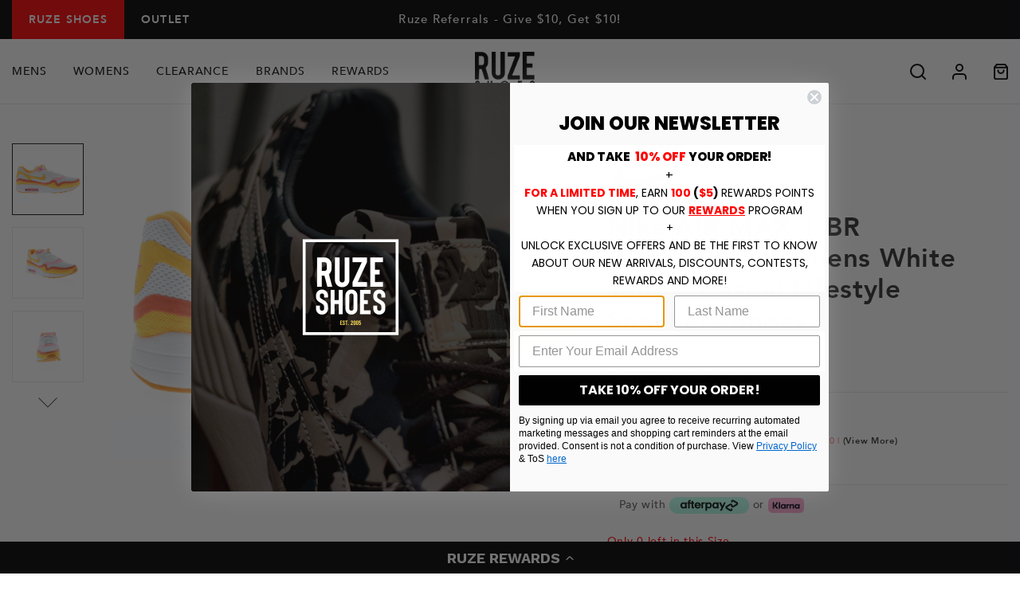

--- FILE ---
content_type: text/html; charset=utf-8
request_url: https://www.ruzeshoes.com/products/nike-air-max-1-br-barefoot-womens-white-yellow-casual-lifestyle-sneakers-shoes-644443-101_whiatomanpinglo_pm
body_size: 35973
content:
<!DOCTYPE HTML>
<html lang="en">
<head>
  <!-- BEGIN MerchantWidget Code -->
<script id='merchantWidgetScript'
        src="https://www.gstatic.com/shopping/merchant/merchantwidget.js"
        defer>
</script>
<script type="text/javascript">
  merchantWidgetScript.addEventListener('load', function () {
    merchantwidget.start({
     position: 'RIGHT_BOTTOM'
   });
  });
</script>
  
  
  <link fetchpriority="high" rel="preload" as="image" href="https://cdn.shopify.com/s/files/1/0025/4823/6334/files/black_col_banner_400x400_e924122d-1a50-4a39-b417-b643c28660dc.png?v=1727390567"/>
  
  
  
  
  
<!-- Yotpo JavaScript -->
<script src="https://cdn-widgetsrepository.yotpo.com/v1/loader/Igsb1PzQ7i12BkQrfpntJjNLbg8Eq6AMaTFuf0mA" async></script> <!-- SEO Page Widget/ Reviews Widget / Review Carousel / Star Rating -->
<script src="https://cdn-widgetsrepository.yotpo.com/v1/loader/Igsb1PzQ7i12BkQrfpntJjNLbg8Eq6AMaTFuf0mA" async></script>
<!-- End of Yotpo JavaScript --> 

<!-- Reddit Pixel -->
<script>
!function(w,d){if(!w.rdt){var p=w.rdt=function(){p.sendEvent?p.sendEvent.apply(p,arguments):p.callQueue.push(arguments)};p.callQueue=[];var t=d.createElement("script");t.src="https://www.redditstatic.com/ads/pixel.js",t.async=!0;var s=d.getElementsByTagName("script")[0];s.parentNode.insertBefore(t,s)}}(window,document);rdt('init','t2_5ex2yqbsw');
</script>
<!-- DO NOT MODIFY UNLESS TO REPLACE A USER IDENTIFIER -->
<!-- End Reddit Pixel -->
  
<script type="text/javascript" src="https://edge.personalizer.io/storefront/2.0.0/js/shopify/storefront.min.js?key=buynw-dal8jz0c2r7u0gdg-hxoek&shop=ruzeshoes-com.myshopify.com"></script>
<script>
window.LimeSpot = window.LimeSpot === undefined ? {} : LimeSpot;
LimeSpot.PageInfo = { Type: "Product", Template: "product", ReferenceIdentifier: "1853058973742" };

LimeSpot.StoreInfo = { Theme: "New Default Desktop LCP/CLS (10/09/25)" };


LimeSpot.CartItems = [];
</script>





  
<meta name="google-site-verification" content="oLsBAHOSGU70ieKLeeFbrBIj7hH5h68UEBCTS4YUKzo" />


<!-- Global site tag (gtag.js) - AdWords: -->

<script async src="https://www.googletagmanager.com/gtag/js?id=AW-1016844619"></script>
<script>
 window.dataLayer = window.dataLayer || [];
 function gtag(){dataLayer.push(arguments);}
 gtag('js', new Date());
gtag('config', 'AW-1016844619');
</script>



  <style>
/*
  
  

  

  :root {
    --color-accent: ;
    --color-body-text: ;
    --color-main-background: ;
    --color-border: ;

    --font-heading: , ;
    --font-body: , ;
    --font-body-weight: ;
    --font-body-style: ;
    --font-body-bold-weight: bold;
  }

  @font-face {
  font-family: 'Avenir';
  font-style: normal;
  font-weight: 700;
  font-display: swap;
  src: local('Avenir-Heavy'), local('Avenir-Heavy'),
       url(//www.ruzeshoes.com/cdn/shop/t/307/assets/Avenir-Heavy.woff2?v=20725111799282864601760044632) format('woff2'),
       url(//www.ruzeshoes.com/cdn/shop/t/307/assets/Avenir-Heavy.woff?v=80781386974744344941760044632) format('woff');
}

    @font-face {
  font-family: 'Avenir';
  font-style: normal;
  font-weight: 400;
  font-display: swap;
  src: local('Avenir-Medium'), local('Avenir-Medium'),
       url(//www.ruzeshoes.com/cdn/shop/t/307/assets/Avenir-Medium.woff2?v=9760890508231251051760044632) format('woff2'),
       url(//www.ruzeshoes.com/cdn/shop/t/307/assets/Avenir-Medium.woff?v=90888712003276891501760044632) format('woff');
}
*/
</style>

  
  <meta charset="utf-8">
  <meta name="viewport" content="width=device-width, minimum-scale=1, initial-scale=1, shrink-to-fit=no">
  <meta name="theme-color" content=""><meta property="og:site_name" content="Ruze Shoes">
<meta property="og:url" content="https://www.ruzeshoes.com/products/nike-air-max-1-br-barefoot-womens-white-yellow-casual-lifestyle-sneakers-shoes-644443-101_whiatomanpinglo_pm">

<meta property="og:type" content="product">
<meta property="og:description" content="Nike is dedicated to bringing the highest quality, most innovative and functional products to the table. Shoes are designed with comfort, flexibility and function in mind . Catering to the proffesional and everyday athlete in everyone, Nike inspires and motivates one to be all they can be and shows the same attitude wi"><meta property="og:title" content="Nike AIR MAX 1 BR BAREFOOT Womens White Yellow Casual Lifestyle Sneakers Shoes"><meta property="og:price:amount" content="140.00">
  <meta property="og:price:currency" content="USD">
  <meta property="og:type" content="Various Womens" /><meta property="og:image" content="http://www.ruzeshoes.com/cdn/shop/products/644443-101_wmns_nike_air_max_1_br_white-atmc_mango-pnk_glw-kmqt_01_1024x1024.jpg?v=1561238432"><meta property="og:image" content="http://www.ruzeshoes.com/cdn/shop/products/644443-101_wmns_nike_air_max_1_br_white-atmc_mango-pnk_glw-kmqt_02_1024x1024.jpg?v=1561238432"><meta property="og:image" content="http://www.ruzeshoes.com/cdn/shop/products/644443-101_wmns_nike_air_max_1_br_white-atmc_mango-pnk_glw-kmqt_03_1024x1024.jpg?v=1561238432">
<meta property="og:image:secure_url" content="https://www.ruzeshoes.com/cdn/shop/products/644443-101_wmns_nike_air_max_1_br_white-atmc_mango-pnk_glw-kmqt_01_1024x1024.jpg?v=1561238432"><meta property="og:image:secure_url" content="https://www.ruzeshoes.com/cdn/shop/products/644443-101_wmns_nike_air_max_1_br_white-atmc_mango-pnk_glw-kmqt_02_1024x1024.jpg?v=1561238432"><meta property="og:image:secure_url" content="https://www.ruzeshoes.com/cdn/shop/products/644443-101_wmns_nike_air_max_1_br_white-atmc_mango-pnk_glw-kmqt_03_1024x1024.jpg?v=1561238432">

<meta name="twitter:site" content="@RuzeShoes">
<meta name="twitter:card" content="summary_large_image">
<meta name="twitter:title" content="Nike AIR MAX 1 BR BAREFOOT Womens White Yellow Casual Lifestyle Sneakers Shoes">
<meta name="twitter:description" content="Nike is dedicated to bringing the highest quality, most innovative and functional products to the table. Shoes are designed with comfort, flexibility and function in mind . Catering to the proffesional and everyday athlete in everyone, Nike inspires and motivates one to be all they can be and shows the same attitude wi"><meta name="twitter:data1" content="$140.00">
  <meta name="twitter:label1" content="Price">
  <meta name="twitter:data2" content="Nike">
  <meta name="twitter:label2" content="Brand">
  <meta name="twitter:type" content="Various Womens" /><meta name="twitter:image" content="https://www.ruzeshoes.com/cdn/shop/products/644443-101_wmns_nike_air_max_1_br_white-atmc_mango-pnk_glw-kmqt_01_1024x1024.jpg?v=1561238432"><link rel="canonical" href="https://www.ruzeshoes.com/products/nike-air-max-1-br-barefoot-womens-white-yellow-casual-lifestyle-sneakers-shoes-644443-101_whiatomanpinglo_pm"><link rel="shortcut icon" href="//www.ruzeshoes.com/cdn/shop/files/favicon_32x32.png?v=1613723482" type="image/png"><title>Nike AIR MAX 1 BR BAREFOOT Womens White Yellow Casual Lifestyle Sneake
- Ruze Shoes</title><meta name="description" content="Nike is dedicated to bringing the highest quality, most innovative and functional products to the table. Shoes are designed with comfort, flexibility and function in mind . Catering to the proffesional and everyday athlete in everyone, Nike inspires and motivates one to be all they can be and shows the same attitude wi"><!-- <link href="https://fonts.googleapis.com/css2?family=Lato:wght@400;700&display=swap" rel="stylesheet"> -->
  
  

<script type="text/javascript" src="//www.ruzeshoes.com/cdn/shop/t/307/assets/vendors@layout.theme.js?v=79019335648888965091760044632" defer></script><script type="text/javascript" src="//www.ruzeshoes.com/cdn/shop/t/307/assets/layout.theme.js?v=102921346118621061760044632" defer=></script>
<link type="text/css" href="//www.ruzeshoes.com/cdn/shop/t/307/assets/vendors@layout.theme.css?v=25917524114876682361760044632" rel="stylesheet"><link type="text/css" href="//www.ruzeshoes.com/cdn/shop/t/307/assets/layout.theme.css?v=80862493810964805751760044632" rel="stylesheet"><link type="text/css" href="//www.ruzeshoes.com/cdn/shop/t/307/assets/layout.theme.styleLiquid.scss.css?v=129783738877433982741760598002" rel="stylesheet"><script>
  // IE11 => recognize the remove() method
  Element.prototype.remove = function() {
    this.parentElement.removeChild(this);
  }
  NodeList.prototype.remove = HTMLCollection.prototype.remove = function() {
    for(var i = this.length - 1; i >= 0; i--) {
      if(this[i] && this[i].parentElement) {
        this[i].parentElement.removeChild(this[i]);
      }
    }
  }

  // IE11 => responsive images
  function loadJS(u){var r = document.getElementsByTagName("script")[0], s = document.createElement("script");s.src = u;r.parentNode.insertBefore(s, r);}

  if(!window.HTMLPictureElement){
    document.createElement('picture');
    loadJS("//cdn.jsdelivr.net/g/respimage(respimage.min.js+plugins/mutation/ri.mutation.min.js+plugins/intrinsic-dimension/ri.intrinsic.min.js+plugins/typesupport/ri.type.min.js)");
  }
</script>
  
<script src="https://kit.fontawesome.com/9b009e28f7.js" crossorigin="anonymous" defer></script>

  

  <script>window.performance && window.performance.mark && window.performance.mark('shopify.content_for_header.start');</script><meta name="facebook-domain-verification" content="lkpuinpsbfpb82g22sgvq1reubxcjm">
<meta id="shopify-digital-wallet" name="shopify-digital-wallet" content="/2548236334/digital_wallets/dialog">
<meta name="shopify-checkout-api-token" content="aa650b83ff4943be1d976cf9169bf23c">
<meta id="in-context-paypal-metadata" data-shop-id="2548236334" data-venmo-supported="true" data-environment="production" data-locale="en_US" data-paypal-v4="true" data-currency="USD">
<link rel="alternate" type="application/json+oembed" href="https://www.ruzeshoes.com/products/nike-air-max-1-br-barefoot-womens-white-yellow-casual-lifestyle-sneakers-shoes-644443-101_whiatomanpinglo_pm.oembed">
<script async="async" src="/checkouts/internal/preloads.js?locale=en-US"></script>
<link rel="preconnect" href="https://shop.app" crossorigin="anonymous">
<script async="async" src="https://shop.app/checkouts/internal/preloads.js?locale=en-US&shop_id=2548236334" crossorigin="anonymous"></script>
<script id="apple-pay-shop-capabilities" type="application/json">{"shopId":2548236334,"countryCode":"US","currencyCode":"USD","merchantCapabilities":["supports3DS"],"merchantId":"gid:\/\/shopify\/Shop\/2548236334","merchantName":"Ruze Shoes","requiredBillingContactFields":["postalAddress","email","phone"],"requiredShippingContactFields":["postalAddress","email","phone"],"shippingType":"shipping","supportedNetworks":["visa","masterCard","amex","discover","elo","jcb"],"total":{"type":"pending","label":"Ruze Shoes","amount":"1.00"},"shopifyPaymentsEnabled":true,"supportsSubscriptions":true}</script>
<script id="shopify-features" type="application/json">{"accessToken":"aa650b83ff4943be1d976cf9169bf23c","betas":["rich-media-storefront-analytics"],"domain":"www.ruzeshoes.com","predictiveSearch":true,"shopId":2548236334,"locale":"en"}</script>
<script>var Shopify = Shopify || {};
Shopify.shop = "ruzeshoes-com.myshopify.com";
Shopify.locale = "en";
Shopify.currency = {"active":"USD","rate":"1.0"};
Shopify.country = "US";
Shopify.theme = {"name":"New Default Desktop LCP\/CLS (10\/09\/25)","id":135625998397,"schema_name":"Fluid Framework","schema_version":"1.0","theme_store_id":null,"role":"main"};
Shopify.theme.handle = "null";
Shopify.theme.style = {"id":null,"handle":null};
Shopify.cdnHost = "www.ruzeshoes.com/cdn";
Shopify.routes = Shopify.routes || {};
Shopify.routes.root = "/";</script>
<script type="module">!function(o){(o.Shopify=o.Shopify||{}).modules=!0}(window);</script>
<script>!function(o){function n(){var o=[];function n(){o.push(Array.prototype.slice.apply(arguments))}return n.q=o,n}var t=o.Shopify=o.Shopify||{};t.loadFeatures=n(),t.autoloadFeatures=n()}(window);</script>
<script>
  window.ShopifyPay = window.ShopifyPay || {};
  window.ShopifyPay.apiHost = "shop.app\/pay";
  window.ShopifyPay.redirectState = null;
</script>
<script id="shop-js-analytics" type="application/json">{"pageType":"product"}</script>
<script defer="defer" async type="module" src="//www.ruzeshoes.com/cdn/shopifycloud/shop-js/modules/v2/client.init-shop-cart-sync_Bc8-qrdt.en.esm.js"></script>
<script defer="defer" async type="module" src="//www.ruzeshoes.com/cdn/shopifycloud/shop-js/modules/v2/chunk.common_CmNk3qlo.esm.js"></script>
<script type="module">
  await import("//www.ruzeshoes.com/cdn/shopifycloud/shop-js/modules/v2/client.init-shop-cart-sync_Bc8-qrdt.en.esm.js");
await import("//www.ruzeshoes.com/cdn/shopifycloud/shop-js/modules/v2/chunk.common_CmNk3qlo.esm.js");

  window.Shopify.SignInWithShop?.initShopCartSync?.({"fedCMEnabled":true,"windoidEnabled":true});

</script>
<script>
  window.Shopify = window.Shopify || {};
  if (!window.Shopify.featureAssets) window.Shopify.featureAssets = {};
  window.Shopify.featureAssets['shop-js'] = {"shop-cart-sync":["modules/v2/client.shop-cart-sync_DOpY4EW0.en.esm.js","modules/v2/chunk.common_CmNk3qlo.esm.js"],"shop-button":["modules/v2/client.shop-button_CI-s0xGZ.en.esm.js","modules/v2/chunk.common_CmNk3qlo.esm.js"],"init-fed-cm":["modules/v2/client.init-fed-cm_D2vsy40D.en.esm.js","modules/v2/chunk.common_CmNk3qlo.esm.js"],"init-windoid":["modules/v2/client.init-windoid_CXNAd0Cm.en.esm.js","modules/v2/chunk.common_CmNk3qlo.esm.js"],"shop-toast-manager":["modules/v2/client.shop-toast-manager_Cx0C6may.en.esm.js","modules/v2/chunk.common_CmNk3qlo.esm.js"],"shop-cash-offers":["modules/v2/client.shop-cash-offers_CL9Nay2h.en.esm.js","modules/v2/chunk.common_CmNk3qlo.esm.js","modules/v2/chunk.modal_CvhjeixQ.esm.js"],"avatar":["modules/v2/client.avatar_BTnouDA3.en.esm.js"],"init-shop-email-lookup-coordinator":["modules/v2/client.init-shop-email-lookup-coordinator_B9mmbKi4.en.esm.js","modules/v2/chunk.common_CmNk3qlo.esm.js"],"init-shop-cart-sync":["modules/v2/client.init-shop-cart-sync_Bc8-qrdt.en.esm.js","modules/v2/chunk.common_CmNk3qlo.esm.js"],"pay-button":["modules/v2/client.pay-button_Bhm3077V.en.esm.js","modules/v2/chunk.common_CmNk3qlo.esm.js"],"init-customer-accounts-sign-up":["modules/v2/client.init-customer-accounts-sign-up_C7zhr03q.en.esm.js","modules/v2/client.shop-login-button_BbMx65lK.en.esm.js","modules/v2/chunk.common_CmNk3qlo.esm.js","modules/v2/chunk.modal_CvhjeixQ.esm.js"],"init-shop-for-new-customer-accounts":["modules/v2/client.init-shop-for-new-customer-accounts_rLbLSDTe.en.esm.js","modules/v2/client.shop-login-button_BbMx65lK.en.esm.js","modules/v2/chunk.common_CmNk3qlo.esm.js","modules/v2/chunk.modal_CvhjeixQ.esm.js"],"checkout-modal":["modules/v2/client.checkout-modal_Fp9GouFF.en.esm.js","modules/v2/chunk.common_CmNk3qlo.esm.js","modules/v2/chunk.modal_CvhjeixQ.esm.js"],"init-customer-accounts":["modules/v2/client.init-customer-accounts_DkVf8Jdu.en.esm.js","modules/v2/client.shop-login-button_BbMx65lK.en.esm.js","modules/v2/chunk.common_CmNk3qlo.esm.js","modules/v2/chunk.modal_CvhjeixQ.esm.js"],"shop-login-button":["modules/v2/client.shop-login-button_BbMx65lK.en.esm.js","modules/v2/chunk.common_CmNk3qlo.esm.js","modules/v2/chunk.modal_CvhjeixQ.esm.js"],"shop-login":["modules/v2/client.shop-login_B9KWmZaW.en.esm.js","modules/v2/chunk.common_CmNk3qlo.esm.js","modules/v2/chunk.modal_CvhjeixQ.esm.js"],"shop-follow-button":["modules/v2/client.shop-follow-button_B-omSWeu.en.esm.js","modules/v2/chunk.common_CmNk3qlo.esm.js","modules/v2/chunk.modal_CvhjeixQ.esm.js"],"lead-capture":["modules/v2/client.lead-capture_DZQFWrYz.en.esm.js","modules/v2/chunk.common_CmNk3qlo.esm.js","modules/v2/chunk.modal_CvhjeixQ.esm.js"],"payment-terms":["modules/v2/client.payment-terms_Bl_bs7GP.en.esm.js","modules/v2/chunk.common_CmNk3qlo.esm.js","modules/v2/chunk.modal_CvhjeixQ.esm.js"]};
</script>
<script>(function() {
  var isLoaded = false;
  function asyncLoad() {
    if (isLoaded) return;
    isLoaded = true;
    var urls = ["https:\/\/services.nofraud.com\/js\/device.js?shop=ruzeshoes-com.myshopify.com","https:\/\/cdn-loyalty.yotpo.com\/loader\/he-NkY2e-kfDhn7sP1GDQw.js?shop=ruzeshoes-com.myshopify.com","https:\/\/shopify.covet.pics\/covet-pics-widget-inject.js?shop=ruzeshoes-com.myshopify.com","https:\/\/cdn-widgetsrepository.yotpo.com\/v1\/loader\/Igsb1PzQ7i12BkQrfpntJjNLbg8Eq6AMaTFuf0mA?shop=ruzeshoes-com.myshopify.com","https:\/\/widgets.automizely.com\/returns\/main.js?shop=ruzeshoes-com.myshopify.com","https:\/\/widgets.automizely.com\/aftership\/gmv.js?organization_id=97af3333ffe548c7880369cdf23330c9\u0026shop=ruzeshoes-com.myshopify.com","https:\/\/d18eg7dreypte5.cloudfront.net\/browse-abandonment\/smsbump_timer.js?shop=ruzeshoes-com.myshopify.com","https:\/\/s3.eu-west-1.amazonaws.com\/production-klarna-il-shopify-osm\/0b7fe7c4a98ef8166eeafee767bc667686567a25\/ruzeshoes-com.myshopify.com-1762156803226.js?shop=ruzeshoes-com.myshopify.com","https:\/\/edge.personalizer.io\/storefront\/2.0.0\/js\/shopify\/storefront.min.js?key=buynw-dal8jz0c2r7u0gdg-hxoek\u0026shop=ruzeshoes-com.myshopify.com"];
    for (var i = 0; i < urls.length; i++) {
      var s = document.createElement('script');
      s.type = 'text/javascript';
      s.async = true;
      s.src = urls[i];
      var x = document.getElementsByTagName('script')[0];
      x.parentNode.insertBefore(s, x);
    }
  };
  if(window.attachEvent) {
    window.attachEvent('onload', asyncLoad);
  } else {
    window.addEventListener('load', asyncLoad, false);
  }
})();</script>
<script id="__st">var __st={"a":2548236334,"offset":-28800,"reqid":"646a73c2-c014-49bd-b47f-c995ff058abb-1762325003","pageurl":"www.ruzeshoes.com\/products\/nike-air-max-1-br-barefoot-womens-white-yellow-casual-lifestyle-sneakers-shoes-644443-101_whiatomanpinglo_pm","u":"b168dd88b1ad","p":"product","rtyp":"product","rid":1853058973742};</script>
<script>window.ShopifyPaypalV4VisibilityTracking = true;</script>
<script id="captcha-bootstrap">!function(){'use strict';const t='contact',e='account',n='new_comment',o=[[t,t],['blogs',n],['comments',n],[t,'customer']],c=[[e,'customer_login'],[e,'guest_login'],[e,'recover_customer_password'],[e,'create_customer']],r=t=>t.map((([t,e])=>`form[action*='/${t}']:not([data-nocaptcha='true']) input[name='form_type'][value='${e}']`)).join(','),a=t=>()=>t?[...document.querySelectorAll(t)].map((t=>t.form)):[];function s(){const t=[...o],e=r(t);return a(e)}const i='password',u='form_key',d=['recaptcha-v3-token','g-recaptcha-response','h-captcha-response',i],f=()=>{try{return window.sessionStorage}catch{return}},m='__shopify_v',_=t=>t.elements[u];function p(t,e,n=!1){try{const o=window.sessionStorage,c=JSON.parse(o.getItem(e)),{data:r}=function(t){const{data:e,action:n}=t;return t[m]||n?{data:e,action:n}:{data:t,action:n}}(c);for(const[e,n]of Object.entries(r))t.elements[e]&&(t.elements[e].value=n);n&&o.removeItem(e)}catch(o){console.error('form repopulation failed',{error:o})}}const l='form_type',E='cptcha';function T(t){t.dataset[E]=!0}const w=window,h=w.document,L='Shopify',v='ce_forms',y='captcha';let A=!1;((t,e)=>{const n=(g='f06e6c50-85a8-45c8-87d0-21a2b65856fe',I='https://cdn.shopify.com/shopifycloud/storefront-forms-hcaptcha/ce_storefront_forms_captcha_hcaptcha.v1.5.2.iife.js',D={infoText:'Protected by hCaptcha',privacyText:'Privacy',termsText:'Terms'},(t,e,n)=>{const o=w[L][v],c=o.bindForm;if(c)return c(t,g,e,D).then(n);var r;o.q.push([[t,g,e,D],n]),r=I,A||(h.body.append(Object.assign(h.createElement('script'),{id:'captcha-provider',async:!0,src:r})),A=!0)});var g,I,D;w[L]=w[L]||{},w[L][v]=w[L][v]||{},w[L][v].q=[],w[L][y]=w[L][y]||{},w[L][y].protect=function(t,e){n(t,void 0,e),T(t)},Object.freeze(w[L][y]),function(t,e,n,w,h,L){const[v,y,A,g]=function(t,e,n){const i=e?o:[],u=t?c:[],d=[...i,...u],f=r(d),m=r(i),_=r(d.filter((([t,e])=>n.includes(e))));return[a(f),a(m),a(_),s()]}(w,h,L),I=t=>{const e=t.target;return e instanceof HTMLFormElement?e:e&&e.form},D=t=>v().includes(t);t.addEventListener('submit',(t=>{const e=I(t);if(!e)return;const n=D(e)&&!e.dataset.hcaptchaBound&&!e.dataset.recaptchaBound,o=_(e),c=g().includes(e)&&(!o||!o.value);(n||c)&&t.preventDefault(),c&&!n&&(function(t){try{if(!f())return;!function(t){const e=f();if(!e)return;const n=_(t);if(!n)return;const o=n.value;o&&e.removeItem(o)}(t);const e=Array.from(Array(32),(()=>Math.random().toString(36)[2])).join('');!function(t,e){_(t)||t.append(Object.assign(document.createElement('input'),{type:'hidden',name:u})),t.elements[u].value=e}(t,e),function(t,e){const n=f();if(!n)return;const o=[...t.querySelectorAll(`input[type='${i}']`)].map((({name:t})=>t)),c=[...d,...o],r={};for(const[a,s]of new FormData(t).entries())c.includes(a)||(r[a]=s);n.setItem(e,JSON.stringify({[m]:1,action:t.action,data:r}))}(t,e)}catch(e){console.error('failed to persist form',e)}}(e),e.submit())}));const S=(t,e)=>{t&&!t.dataset[E]&&(n(t,e.some((e=>e===t))),T(t))};for(const o of['focusin','change'])t.addEventListener(o,(t=>{const e=I(t);D(e)&&S(e,y())}));const B=e.get('form_key'),M=e.get(l),P=B&&M;t.addEventListener('DOMContentLoaded',(()=>{const t=y();if(P)for(const e of t)e.elements[l].value===M&&p(e,B);[...new Set([...A(),...v().filter((t=>'true'===t.dataset.shopifyCaptcha))])].forEach((e=>S(e,t)))}))}(h,new URLSearchParams(w.location.search),n,t,e,['guest_login'])})(!1,!0)}();</script>
<script integrity="sha256-52AcMU7V7pcBOXWImdc/TAGTFKeNjmkeM1Pvks/DTgc=" data-source-attribution="shopify.loadfeatures" defer="defer" src="//www.ruzeshoes.com/cdn/shopifycloud/storefront/assets/storefront/load_feature-81c60534.js" crossorigin="anonymous"></script>
<script crossorigin="anonymous" defer="defer" src="//www.ruzeshoes.com/cdn/shopifycloud/storefront/assets/shopify_pay/storefront-65b4c6d7.js?v=20250812"></script>
<script data-source-attribution="shopify.dynamic_checkout.dynamic.init">var Shopify=Shopify||{};Shopify.PaymentButton=Shopify.PaymentButton||{isStorefrontPortableWallets:!0,init:function(){window.Shopify.PaymentButton.init=function(){};var t=document.createElement("script");t.src="https://www.ruzeshoes.com/cdn/shopifycloud/portable-wallets/latest/portable-wallets.en.js",t.type="module",document.head.appendChild(t)}};
</script>
<script data-source-attribution="shopify.dynamic_checkout.buyer_consent">
  function portableWalletsHideBuyerConsent(e){var t=document.getElementById("shopify-buyer-consent"),n=document.getElementById("shopify-subscription-policy-button");t&&n&&(t.classList.add("hidden"),t.setAttribute("aria-hidden","true"),n.removeEventListener("click",e))}function portableWalletsShowBuyerConsent(e){var t=document.getElementById("shopify-buyer-consent"),n=document.getElementById("shopify-subscription-policy-button");t&&n&&(t.classList.remove("hidden"),t.removeAttribute("aria-hidden"),n.addEventListener("click",e))}window.Shopify?.PaymentButton&&(window.Shopify.PaymentButton.hideBuyerConsent=portableWalletsHideBuyerConsent,window.Shopify.PaymentButton.showBuyerConsent=portableWalletsShowBuyerConsent);
</script>
<script data-source-attribution="shopify.dynamic_checkout.cart.bootstrap">document.addEventListener("DOMContentLoaded",(function(){function t(){return document.querySelector("shopify-accelerated-checkout-cart, shopify-accelerated-checkout")}if(t())Shopify.PaymentButton.init();else{new MutationObserver((function(e,n){t()&&(Shopify.PaymentButton.init(),n.disconnect())})).observe(document.body,{childList:!0,subtree:!0})}}));
</script>
<link id="shopify-accelerated-checkout-styles" rel="stylesheet" media="screen" href="https://www.ruzeshoes.com/cdn/shopifycloud/portable-wallets/latest/accelerated-checkout-backwards-compat.css" crossorigin="anonymous">
<style id="shopify-accelerated-checkout-cart">
        #shopify-buyer-consent {
  margin-top: 1em;
  display: inline-block;
  width: 100%;
}

#shopify-buyer-consent.hidden {
  display: none;
}

#shopify-subscription-policy-button {
  background: none;
  border: none;
  padding: 0;
  text-decoration: underline;
  font-size: inherit;
  cursor: pointer;
}

#shopify-subscription-policy-button::before {
  box-shadow: none;
}

      </style>

<script>window.performance && window.performance.mark && window.performance.mark('shopify.content_for_header.end');</script>
  


  

  


<meta name="google-site-verification" content="ChDk81oi2J-F9hyUNfkHs9Pkiw2-hSYViGRoslGA1qw" />
<meta name="google-site-verification" content="QdRguPujcNwkEtgXGlUyXra56TKx0GYO-jKVsRDvlXk" />
  
  
  	





<script src="https://snapui.searchspring.io/k73xug/bundle.js" id="searchspring-context" defer>
	
		template = "product";
	
	format = "${{amount}}";
 
    theme = { imageBorder: false, oosSizes: false };

</script>
  

  
  
<link type="text/css" href="//www.ruzeshoes.com/cdn/shop/t/307/assets/custom.css?v=59410680265872024531760044632" rel="stylesheet" defer>
<script  type ='text/javascript' defer src="//www.ruzeshoes.com/cdn/shop/t/307/assets/custom.js?v=168542779976163679651760044632" ></script>
  
<!-- BEGIN app block: shopify://apps/klaviyo-email-marketing-sms/blocks/klaviyo-onsite-embed/2632fe16-c075-4321-a88b-50b567f42507 -->












  <script async src="https://static.klaviyo.com/onsite/js/JAGGay/klaviyo.js?company_id=JAGGay"></script>
  <script>!function(){if(!window.klaviyo){window._klOnsite=window._klOnsite||[];try{window.klaviyo=new Proxy({},{get:function(n,i){return"push"===i?function(){var n;(n=window._klOnsite).push.apply(n,arguments)}:function(){for(var n=arguments.length,o=new Array(n),w=0;w<n;w++)o[w]=arguments[w];var t="function"==typeof o[o.length-1]?o.pop():void 0,e=new Promise((function(n){window._klOnsite.push([i].concat(o,[function(i){t&&t(i),n(i)}]))}));return e}}})}catch(n){window.klaviyo=window.klaviyo||[],window.klaviyo.push=function(){var n;(n=window._klOnsite).push.apply(n,arguments)}}}}();</script>

  
    <script id="viewed_product">
      if (item == null) {
        var _learnq = _learnq || [];

        var MetafieldReviews = null
        var MetafieldYotpoRating = null
        var MetafieldYotpoCount = null
        var MetafieldLooxRating = null
        var MetafieldLooxCount = null
        var okendoProduct = null
        var okendoProductReviewCount = null
        var okendoProductReviewAverageValue = null
        try {
          // The following fields are used for Customer Hub recently viewed in order to add reviews.
          // This information is not part of __kla_viewed. Instead, it is part of __kla_viewed_reviewed_items
          MetafieldReviews = {};
          MetafieldYotpoRating = null
          MetafieldYotpoCount = null
          MetafieldLooxRating = null
          MetafieldLooxCount = null

          okendoProduct = null
          // If the okendo metafield is not legacy, it will error, which then requires the new json formatted data
          if (okendoProduct && 'error' in okendoProduct) {
            okendoProduct = null
          }
          okendoProductReviewCount = okendoProduct ? okendoProduct.reviewCount : null
          okendoProductReviewAverageValue = okendoProduct ? okendoProduct.reviewAverageValue : null
        } catch (error) {
          console.error('Error in Klaviyo onsite reviews tracking:', error);
        }

        var item = {
          Name: "Nike AIR MAX 1 BR BAREFOOT Womens White Yellow Casual Lifestyle Sneakers Shoes",
          ProductID: 1853058973742,
          Categories: ["Valentine's Day 24"],
          ImageURL: "https://www.ruzeshoes.com/cdn/shop/products/644443-101_wmns_nike_air_max_1_br_white-atmc_mango-pnk_glw-kmqt_01_grande.jpg?v=1561238432",
          URL: "https://www.ruzeshoes.com/products/nike-air-max-1-br-barefoot-womens-white-yellow-casual-lifestyle-sneakers-shoes-644443-101_whiatomanpinglo_pm",
          Brand: "Nike",
          Price: "$140.00",
          Value: "140.00",
          CompareAtPrice: "$140.00"
        };
        _learnq.push(['track', 'Viewed Product', item]);
        _learnq.push(['trackViewedItem', {
          Title: item.Name,
          ItemId: item.ProductID,
          Categories: item.Categories,
          ImageUrl: item.ImageURL,
          Url: item.URL,
          Metadata: {
            Brand: item.Brand,
            Price: item.Price,
            Value: item.Value,
            CompareAtPrice: item.CompareAtPrice
          },
          metafields:{
            reviews: MetafieldReviews,
            yotpo:{
              rating: MetafieldYotpoRating,
              count: MetafieldYotpoCount,
            },
            loox:{
              rating: MetafieldLooxRating,
              count: MetafieldLooxCount,
            },
            okendo: {
              rating: okendoProductReviewAverageValue,
              count: okendoProductReviewCount,
            }
          }
        }]);
      }
    </script>
  




  <script>
    window.klaviyoReviewsProductDesignMode = false
  </script>







<!-- END app block --><!-- BEGIN app block: shopify://apps/yotpo-loyalty-rewards/blocks/loader-app-embed-block/2f9660df-5018-4e02-9868-ee1fb88d6ccd -->
    <script src="https://cdn-widgetsrepository.yotpo.com/v1/loader/he-NkY2e-kfDhn7sP1GDQw" async></script>




<!-- END app block --><!-- BEGIN app block: shopify://apps/minmaxify-order-limits/blocks/app-embed-block/3acfba32-89f3-4377-ae20-cbb9abc48475 --><script type="text/javascript" src="https://limits.minmaxify.com/ruzeshoes-com.myshopify.com?v=137a&r=20250724204512" async></script>

<!-- END app block --><link href="https://monorail-edge.shopifysvc.com" rel="dns-prefetch">
<script>(function(){if ("sendBeacon" in navigator && "performance" in window) {try {var session_token_from_headers = performance.getEntriesByType('navigation')[0].serverTiming.find(x => x.name == '_s').description;} catch {var session_token_from_headers = undefined;}var session_cookie_matches = document.cookie.match(/_shopify_s=([^;]*)/);var session_token_from_cookie = session_cookie_matches && session_cookie_matches.length === 2 ? session_cookie_matches[1] : "";var session_token = session_token_from_headers || session_token_from_cookie || "";function handle_abandonment_event(e) {var entries = performance.getEntries().filter(function(entry) {return /monorail-edge.shopifysvc.com/.test(entry.name);});if (!window.abandonment_tracked && entries.length === 0) {window.abandonment_tracked = true;var currentMs = Date.now();var navigation_start = performance.timing.navigationStart;var payload = {shop_id: 2548236334,url: window.location.href,navigation_start,duration: currentMs - navigation_start,session_token,page_type: "product"};window.navigator.sendBeacon("https://monorail-edge.shopifysvc.com/v1/produce", JSON.stringify({schema_id: "online_store_buyer_site_abandonment/1.1",payload: payload,metadata: {event_created_at_ms: currentMs,event_sent_at_ms: currentMs}}));}}window.addEventListener('pagehide', handle_abandonment_event);}}());</script>
<script id="web-pixels-manager-setup">(function e(e,d,r,n,o){if(void 0===o&&(o={}),!Boolean(null===(a=null===(i=window.Shopify)||void 0===i?void 0:i.analytics)||void 0===a?void 0:a.replayQueue)){var i,a;window.Shopify=window.Shopify||{};var t=window.Shopify;t.analytics=t.analytics||{};var s=t.analytics;s.replayQueue=[],s.publish=function(e,d,r){return s.replayQueue.push([e,d,r]),!0};try{self.performance.mark("wpm:start")}catch(e){}var l=function(){var e={modern:/Edge?\/(1{2}[4-9]|1[2-9]\d|[2-9]\d{2}|\d{4,})\.\d+(\.\d+|)|Firefox\/(1{2}[4-9]|1[2-9]\d|[2-9]\d{2}|\d{4,})\.\d+(\.\d+|)|Chrom(ium|e)\/(9{2}|\d{3,})\.\d+(\.\d+|)|(Maci|X1{2}).+ Version\/(15\.\d+|(1[6-9]|[2-9]\d|\d{3,})\.\d+)([,.]\d+|)( \(\w+\)|)( Mobile\/\w+|) Safari\/|Chrome.+OPR\/(9{2}|\d{3,})\.\d+\.\d+|(CPU[ +]OS|iPhone[ +]OS|CPU[ +]iPhone|CPU IPhone OS|CPU iPad OS)[ +]+(15[._]\d+|(1[6-9]|[2-9]\d|\d{3,})[._]\d+)([._]\d+|)|Android:?[ /-](13[3-9]|1[4-9]\d|[2-9]\d{2}|\d{4,})(\.\d+|)(\.\d+|)|Android.+Firefox\/(13[5-9]|1[4-9]\d|[2-9]\d{2}|\d{4,})\.\d+(\.\d+|)|Android.+Chrom(ium|e)\/(13[3-9]|1[4-9]\d|[2-9]\d{2}|\d{4,})\.\d+(\.\d+|)|SamsungBrowser\/([2-9]\d|\d{3,})\.\d+/,legacy:/Edge?\/(1[6-9]|[2-9]\d|\d{3,})\.\d+(\.\d+|)|Firefox\/(5[4-9]|[6-9]\d|\d{3,})\.\d+(\.\d+|)|Chrom(ium|e)\/(5[1-9]|[6-9]\d|\d{3,})\.\d+(\.\d+|)([\d.]+$|.*Safari\/(?![\d.]+ Edge\/[\d.]+$))|(Maci|X1{2}).+ Version\/(10\.\d+|(1[1-9]|[2-9]\d|\d{3,})\.\d+)([,.]\d+|)( \(\w+\)|)( Mobile\/\w+|) Safari\/|Chrome.+OPR\/(3[89]|[4-9]\d|\d{3,})\.\d+\.\d+|(CPU[ +]OS|iPhone[ +]OS|CPU[ +]iPhone|CPU IPhone OS|CPU iPad OS)[ +]+(10[._]\d+|(1[1-9]|[2-9]\d|\d{3,})[._]\d+)([._]\d+|)|Android:?[ /-](13[3-9]|1[4-9]\d|[2-9]\d{2}|\d{4,})(\.\d+|)(\.\d+|)|Mobile Safari.+OPR\/([89]\d|\d{3,})\.\d+\.\d+|Android.+Firefox\/(13[5-9]|1[4-9]\d|[2-9]\d{2}|\d{4,})\.\d+(\.\d+|)|Android.+Chrom(ium|e)\/(13[3-9]|1[4-9]\d|[2-9]\d{2}|\d{4,})\.\d+(\.\d+|)|Android.+(UC? ?Browser|UCWEB|U3)[ /]?(15\.([5-9]|\d{2,})|(1[6-9]|[2-9]\d|\d{3,})\.\d+)\.\d+|SamsungBrowser\/(5\.\d+|([6-9]|\d{2,})\.\d+)|Android.+MQ{2}Browser\/(14(\.(9|\d{2,})|)|(1[5-9]|[2-9]\d|\d{3,})(\.\d+|))(\.\d+|)|K[Aa][Ii]OS\/(3\.\d+|([4-9]|\d{2,})\.\d+)(\.\d+|)/},d=e.modern,r=e.legacy,n=navigator.userAgent;return n.match(d)?"modern":n.match(r)?"legacy":"unknown"}(),u="modern"===l?"modern":"legacy",c=(null!=n?n:{modern:"",legacy:""})[u],f=function(e){return[e.baseUrl,"/wpm","/b",e.hashVersion,"modern"===e.buildTarget?"m":"l",".js"].join("")}({baseUrl:d,hashVersion:r,buildTarget:u}),m=function(e){var d=e.version,r=e.bundleTarget,n=e.surface,o=e.pageUrl,i=e.monorailEndpoint;return{emit:function(e){var a=e.status,t=e.errorMsg,s=(new Date).getTime(),l=JSON.stringify({metadata:{event_sent_at_ms:s},events:[{schema_id:"web_pixels_manager_load/3.1",payload:{version:d,bundle_target:r,page_url:o,status:a,surface:n,error_msg:t},metadata:{event_created_at_ms:s}}]});if(!i)return console&&console.warn&&console.warn("[Web Pixels Manager] No Monorail endpoint provided, skipping logging."),!1;try{return self.navigator.sendBeacon.bind(self.navigator)(i,l)}catch(e){}var u=new XMLHttpRequest;try{return u.open("POST",i,!0),u.setRequestHeader("Content-Type","text/plain"),u.send(l),!0}catch(e){return console&&console.warn&&console.warn("[Web Pixels Manager] Got an unhandled error while logging to Monorail."),!1}}}}({version:r,bundleTarget:l,surface:e.surface,pageUrl:self.location.href,monorailEndpoint:e.monorailEndpoint});try{o.browserTarget=l,function(e){var d=e.src,r=e.async,n=void 0===r||r,o=e.onload,i=e.onerror,a=e.sri,t=e.scriptDataAttributes,s=void 0===t?{}:t,l=document.createElement("script"),u=document.querySelector("head"),c=document.querySelector("body");if(l.async=n,l.src=d,a&&(l.integrity=a,l.crossOrigin="anonymous"),s)for(var f in s)if(Object.prototype.hasOwnProperty.call(s,f))try{l.dataset[f]=s[f]}catch(e){}if(o&&l.addEventListener("load",o),i&&l.addEventListener("error",i),u)u.appendChild(l);else{if(!c)throw new Error("Did not find a head or body element to append the script");c.appendChild(l)}}({src:f,async:!0,onload:function(){if(!function(){var e,d;return Boolean(null===(d=null===(e=window.Shopify)||void 0===e?void 0:e.analytics)||void 0===d?void 0:d.initialized)}()){var d=window.webPixelsManager.init(e)||void 0;if(d){var r=window.Shopify.analytics;r.replayQueue.forEach((function(e){var r=e[0],n=e[1],o=e[2];d.publishCustomEvent(r,n,o)})),r.replayQueue=[],r.publish=d.publishCustomEvent,r.visitor=d.visitor,r.initialized=!0}}},onerror:function(){return m.emit({status:"failed",errorMsg:"".concat(f," has failed to load")})},sri:function(e){var d=/^sha384-[A-Za-z0-9+/=]+$/;return"string"==typeof e&&d.test(e)}(c)?c:"",scriptDataAttributes:o}),m.emit({status:"loading"})}catch(e){m.emit({status:"failed",errorMsg:(null==e?void 0:e.message)||"Unknown error"})}}})({shopId: 2548236334,storefrontBaseUrl: "https://www.ruzeshoes.com",extensionsBaseUrl: "https://extensions.shopifycdn.com/cdn/shopifycloud/web-pixels-manager",monorailEndpoint: "https://monorail-edge.shopifysvc.com/unstable/produce_batch",surface: "storefront-renderer",enabledBetaFlags: ["2dca8a86"],webPixelsConfigList: [{"id":"872185917","configuration":"{\"accountID\":\"JAGGay\",\"webPixelConfig\":\"eyJlbmFibGVBZGRlZFRvQ2FydEV2ZW50cyI6IHRydWV9\"}","eventPayloadVersion":"v1","runtimeContext":"STRICT","scriptVersion":"9a3e1117c25e3d7955a2b89bcfe1cdfd","type":"APP","apiClientId":123074,"privacyPurposes":["ANALYTICS","MARKETING"],"dataSharingAdjustments":{"protectedCustomerApprovalScopes":["read_customer_address","read_customer_email","read_customer_name","read_customer_personal_data","read_customer_phone"]}},{"id":"849248317","configuration":"{\"store\":\"ruzeshoes-com.myshopify.com\"}","eventPayloadVersion":"v1","runtimeContext":"STRICT","scriptVersion":"8450b52b59e80bfb2255f1e069ee1acd","type":"APP","apiClientId":740217,"privacyPurposes":["ANALYTICS","MARKETING","SALE_OF_DATA"],"dataSharingAdjustments":{"protectedCustomerApprovalScopes":["read_customer_address","read_customer_email","read_customer_name","read_customer_personal_data","read_customer_phone"]}},{"id":"809271357","configuration":"{\"myshopifyDomain\":\"ruzeshoes-com.myshopify.com\"}","eventPayloadVersion":"v1","runtimeContext":"STRICT","scriptVersion":"23b97d18e2aa74363140dc29c9284e87","type":"APP","apiClientId":2775569,"privacyPurposes":["ANALYTICS","MARKETING","SALE_OF_DATA"],"dataSharingAdjustments":{"protectedCustomerApprovalScopes":[]}},{"id":"608075837","configuration":"{\"hashed_organization_id\":\"498b7d74c0a7e765f0f31293814b7312_v1\",\"app_key\":\"ruzeshoes-com\",\"allow_collect_personal_data\":\"true\"}","eventPayloadVersion":"v1","runtimeContext":"STRICT","scriptVersion":"c3e64302e4c6a915b615bb03ddf3784a","type":"APP","apiClientId":111542,"privacyPurposes":["ANALYTICS","MARKETING","SALE_OF_DATA"],"dataSharingAdjustments":{"protectedCustomerApprovalScopes":["read_customer_address","read_customer_email","read_customer_name","read_customer_personal_data","read_customer_phone"]}},{"id":"377880637","configuration":"{\"config\":\"{\\\"pixel_id\\\":\\\"G-MNED88QWSG\\\",\\\"gtag_events\\\":[{\\\"type\\\":\\\"begin_checkout\\\",\\\"action_label\\\":[\\\"G-MNED88QWSG\\\",\\\"AW-1016844619\\\/rbWkCJq86bYZEMui7-QD\\\"]},{\\\"type\\\":\\\"search\\\",\\\"action_label\\\":[\\\"G-MNED88QWSG\\\",\\\"AW-1016844619\\\/lC5XCJS86bYZEMui7-QD\\\"]},{\\\"type\\\":\\\"view_item\\\",\\\"action_label\\\":[\\\"G-MNED88QWSG\\\",\\\"AW-1016844619\\\/OSsLCJG86bYZEMui7-QD\\\"]},{\\\"type\\\":\\\"purchase\\\",\\\"action_label\\\":[\\\"G-MNED88QWSG\\\",\\\"AW-1016844619\\\/W6mBCO276bYZEMui7-QD\\\"]},{\\\"type\\\":\\\"page_view\\\",\\\"action_label\\\":[\\\"G-MNED88QWSG\\\",\\\"AW-1016844619\\\/vKt9CPC76bYZEMui7-QD\\\"]},{\\\"type\\\":\\\"add_payment_info\\\",\\\"action_label\\\":[\\\"G-MNED88QWSG\\\",\\\"AW-1016844619\\\/P6ceCJ286bYZEMui7-QD\\\"]},{\\\"type\\\":\\\"add_to_cart\\\",\\\"action_label\\\":[\\\"G-MNED88QWSG\\\",\\\"AW-1016844619\\\/yhNGCJe86bYZEMui7-QD\\\"]}],\\\"enable_monitoring_mode\\\":false}\"}","eventPayloadVersion":"v1","runtimeContext":"OPEN","scriptVersion":"b2a88bafab3e21179ed38636efcd8a93","type":"APP","apiClientId":1780363,"privacyPurposes":[],"dataSharingAdjustments":{"protectedCustomerApprovalScopes":["read_customer_address","read_customer_email","read_customer_name","read_customer_personal_data","read_customer_phone"]}},{"id":"227246141","configuration":"{\"subscriberKey\":\"5yxri-mky8z0smq2y7od0fue-hagvm\"}","eventPayloadVersion":"v1","runtimeContext":"STRICT","scriptVersion":"7f2756b79c173d049d70f9666ae55467","type":"APP","apiClientId":155369,"privacyPurposes":["ANALYTICS","PREFERENCES"],"dataSharingAdjustments":{"protectedCustomerApprovalScopes":["read_customer_address","read_customer_email","read_customer_name","read_customer_personal_data","read_customer_phone"]}},{"id":"210894909","configuration":"{\"tagID\":\"2612668299455\"}","eventPayloadVersion":"v1","runtimeContext":"STRICT","scriptVersion":"18031546ee651571ed29edbe71a3550b","type":"APP","apiClientId":3009811,"privacyPurposes":["ANALYTICS","MARKETING","SALE_OF_DATA"],"dataSharingAdjustments":{"protectedCustomerApprovalScopes":["read_customer_address","read_customer_email","read_customer_name","read_customer_personal_data","read_customer_phone"]}},{"id":"139427901","configuration":"{\"pixel_id\":\"579484936796510\",\"pixel_type\":\"facebook_pixel\",\"metaapp_system_user_token\":\"-\"}","eventPayloadVersion":"v1","runtimeContext":"OPEN","scriptVersion":"ca16bc87fe92b6042fbaa3acc2fbdaa6","type":"APP","apiClientId":2329312,"privacyPurposes":["ANALYTICS","MARKETING","SALE_OF_DATA"],"dataSharingAdjustments":{"protectedCustomerApprovalScopes":["read_customer_address","read_customer_email","read_customer_name","read_customer_personal_data","read_customer_phone"]}},{"id":"110329917","configuration":"{\"ti\":\"223001163\",\"endpoint\":\"https:\/\/bat.bing.com\/action\/0\"}","eventPayloadVersion":"v1","runtimeContext":"STRICT","scriptVersion":"5ee93563fe31b11d2d65e2f09a5229dc","type":"APP","apiClientId":2997493,"privacyPurposes":["ANALYTICS","MARKETING","SALE_OF_DATA"],"dataSharingAdjustments":{"protectedCustomerApprovalScopes":["read_customer_personal_data"]}},{"id":"110035005","configuration":"{\"siteId\":\"k73xug\"}","eventPayloadVersion":"v1","runtimeContext":"STRICT","scriptVersion":"f88b08d400ce7352a836183c6cef69ee","type":"APP","apiClientId":12202,"privacyPurposes":["ANALYTICS","MARKETING","SALE_OF_DATA"],"dataSharingAdjustments":{"protectedCustomerApprovalScopes":["read_customer_email","read_customer_personal_data","read_customer_phone"]}},{"id":"22872125","eventPayloadVersion":"1","runtimeContext":"LAX","scriptVersion":"14","type":"CUSTOM","privacyPurposes":["ANALYTICS","MARKETING","SALE_OF_DATA"],"name":"Google Ads"},{"id":"115703869","eventPayloadVersion":"1","runtimeContext":"LAX","scriptVersion":"1","type":"CUSTOM","privacyPurposes":["ANALYTICS","MARKETING","PREFERENCES","SALE_OF_DATA"],"name":"Reddit Pixel"},{"id":"shopify-app-pixel","configuration":"{}","eventPayloadVersion":"v1","runtimeContext":"STRICT","scriptVersion":"0450","apiClientId":"shopify-pixel","type":"APP","privacyPurposes":["ANALYTICS","MARKETING"]},{"id":"shopify-custom-pixel","eventPayloadVersion":"v1","runtimeContext":"LAX","scriptVersion":"0450","apiClientId":"shopify-pixel","type":"CUSTOM","privacyPurposes":["ANALYTICS","MARKETING"]}],isMerchantRequest: false,initData: {"shop":{"name":"Ruze Shoes","paymentSettings":{"currencyCode":"USD"},"myshopifyDomain":"ruzeshoes-com.myshopify.com","countryCode":"US","storefrontUrl":"https:\/\/www.ruzeshoes.com"},"customer":null,"cart":null,"checkout":null,"productVariants":[{"price":{"amount":140.0,"currencyCode":"USD"},"product":{"title":"Nike AIR MAX 1 BR BAREFOOT Womens White Yellow Casual Lifestyle Sneakers Shoes","vendor":"Nike","id":"1853058973742","untranslatedTitle":"Nike AIR MAX 1 BR BAREFOOT Womens White Yellow Casual Lifestyle Sneakers Shoes","url":"\/products\/nike-air-max-1-br-barefoot-womens-white-yellow-casual-lifestyle-sneakers-shoes-644443-101_whiatomanpinglo_pm","type":"Various Womens"},"id":"16753769644078","image":{"src":"\/\/www.ruzeshoes.com\/cdn\/shop\/products\/644443-101_wmns_nike_air_max_1_br_white-atmc_mango-pnk_glw-kmqt_01.jpg?v=1561238432"},"sku":"644443-101 WhiAtoManPinGlo 11M","title":"11","untranslatedTitle":"11"}],"purchasingCompany":null},},"https://www.ruzeshoes.com/cdn","5303c62bw494ab25dp0d72f2dcm48e21f5a",{"modern":"","legacy":""},{"shopId":"2548236334","storefrontBaseUrl":"https:\/\/www.ruzeshoes.com","extensionBaseUrl":"https:\/\/extensions.shopifycdn.com\/cdn\/shopifycloud\/web-pixels-manager","surface":"storefront-renderer","enabledBetaFlags":"[\"2dca8a86\"]","isMerchantRequest":"false","hashVersion":"5303c62bw494ab25dp0d72f2dcm48e21f5a","publish":"custom","events":"[[\"page_viewed\",{}],[\"product_viewed\",{\"productVariant\":{\"price\":{\"amount\":140.0,\"currencyCode\":\"USD\"},\"product\":{\"title\":\"Nike AIR MAX 1 BR BAREFOOT Womens White Yellow Casual Lifestyle Sneakers Shoes\",\"vendor\":\"Nike\",\"id\":\"1853058973742\",\"untranslatedTitle\":\"Nike AIR MAX 1 BR BAREFOOT Womens White Yellow Casual Lifestyle Sneakers Shoes\",\"url\":\"\/products\/nike-air-max-1-br-barefoot-womens-white-yellow-casual-lifestyle-sneakers-shoes-644443-101_whiatomanpinglo_pm\",\"type\":\"Various Womens\"},\"id\":\"16753769644078\",\"image\":{\"src\":\"\/\/www.ruzeshoes.com\/cdn\/shop\/products\/644443-101_wmns_nike_air_max_1_br_white-atmc_mango-pnk_glw-kmqt_01.jpg?v=1561238432\"},\"sku\":\"644443-101 WhiAtoManPinGlo 11M\",\"title\":\"11\",\"untranslatedTitle\":\"11\"}}]]"});</script><script>
  window.ShopifyAnalytics = window.ShopifyAnalytics || {};
  window.ShopifyAnalytics.meta = window.ShopifyAnalytics.meta || {};
  window.ShopifyAnalytics.meta.currency = 'USD';
  var meta = {"product":{"id":1853058973742,"gid":"gid:\/\/shopify\/Product\/1853058973742","vendor":"Nike","type":"Various Womens","variants":[{"id":16753769644078,"price":14000,"name":"Nike AIR MAX 1 BR BAREFOOT Womens White Yellow Casual Lifestyle Sneakers Shoes - 11","public_title":"11","sku":"644443-101 WhiAtoManPinGlo 11M"}],"remote":false},"page":{"pageType":"product","resourceType":"product","resourceId":1853058973742}};
  for (var attr in meta) {
    window.ShopifyAnalytics.meta[attr] = meta[attr];
  }
</script>
<script class="analytics">
  (function () {
    var customDocumentWrite = function(content) {
      var jquery = null;

      if (window.jQuery) {
        jquery = window.jQuery;
      } else if (window.Checkout && window.Checkout.$) {
        jquery = window.Checkout.$;
      }

      if (jquery) {
        jquery('body').append(content);
      }
    };

    var hasLoggedConversion = function(token) {
      if (token) {
        return document.cookie.indexOf('loggedConversion=' + token) !== -1;
      }
      return false;
    }

    var setCookieIfConversion = function(token) {
      if (token) {
        var twoMonthsFromNow = new Date(Date.now());
        twoMonthsFromNow.setMonth(twoMonthsFromNow.getMonth() + 2);

        document.cookie = 'loggedConversion=' + token + '; expires=' + twoMonthsFromNow;
      }
    }

    var trekkie = window.ShopifyAnalytics.lib = window.trekkie = window.trekkie || [];
    if (trekkie.integrations) {
      return;
    }
    trekkie.methods = [
      'identify',
      'page',
      'ready',
      'track',
      'trackForm',
      'trackLink'
    ];
    trekkie.factory = function(method) {
      return function() {
        var args = Array.prototype.slice.call(arguments);
        args.unshift(method);
        trekkie.push(args);
        return trekkie;
      };
    };
    for (var i = 0; i < trekkie.methods.length; i++) {
      var key = trekkie.methods[i];
      trekkie[key] = trekkie.factory(key);
    }
    trekkie.load = function(config) {
      trekkie.config = config || {};
      trekkie.config.initialDocumentCookie = document.cookie;
      var first = document.getElementsByTagName('script')[0];
      var script = document.createElement('script');
      script.type = 'text/javascript';
      script.onerror = function(e) {
        var scriptFallback = document.createElement('script');
        scriptFallback.type = 'text/javascript';
        scriptFallback.onerror = function(error) {
                var Monorail = {
      produce: function produce(monorailDomain, schemaId, payload) {
        var currentMs = new Date().getTime();
        var event = {
          schema_id: schemaId,
          payload: payload,
          metadata: {
            event_created_at_ms: currentMs,
            event_sent_at_ms: currentMs
          }
        };
        return Monorail.sendRequest("https://" + monorailDomain + "/v1/produce", JSON.stringify(event));
      },
      sendRequest: function sendRequest(endpointUrl, payload) {
        // Try the sendBeacon API
        if (window && window.navigator && typeof window.navigator.sendBeacon === 'function' && typeof window.Blob === 'function' && !Monorail.isIos12()) {
          var blobData = new window.Blob([payload], {
            type: 'text/plain'
          });

          if (window.navigator.sendBeacon(endpointUrl, blobData)) {
            return true;
          } // sendBeacon was not successful

        } // XHR beacon

        var xhr = new XMLHttpRequest();

        try {
          xhr.open('POST', endpointUrl);
          xhr.setRequestHeader('Content-Type', 'text/plain');
          xhr.send(payload);
        } catch (e) {
          console.log(e);
        }

        return false;
      },
      isIos12: function isIos12() {
        return window.navigator.userAgent.lastIndexOf('iPhone; CPU iPhone OS 12_') !== -1 || window.navigator.userAgent.lastIndexOf('iPad; CPU OS 12_') !== -1;
      }
    };
    Monorail.produce('monorail-edge.shopifysvc.com',
      'trekkie_storefront_load_errors/1.1',
      {shop_id: 2548236334,
      theme_id: 135625998397,
      app_name: "storefront",
      context_url: window.location.href,
      source_url: "//www.ruzeshoes.com/cdn/s/trekkie.storefront.5ad93876886aa0a32f5bade9f25632a26c6f183a.min.js"});

        };
        scriptFallback.async = true;
        scriptFallback.src = '//www.ruzeshoes.com/cdn/s/trekkie.storefront.5ad93876886aa0a32f5bade9f25632a26c6f183a.min.js';
        first.parentNode.insertBefore(scriptFallback, first);
      };
      script.async = true;
      script.src = '//www.ruzeshoes.com/cdn/s/trekkie.storefront.5ad93876886aa0a32f5bade9f25632a26c6f183a.min.js';
      first.parentNode.insertBefore(script, first);
    };
    trekkie.load(
      {"Trekkie":{"appName":"storefront","development":false,"defaultAttributes":{"shopId":2548236334,"isMerchantRequest":null,"themeId":135625998397,"themeCityHash":"7615455957941799049","contentLanguage":"en","currency":"USD"},"isServerSideCookieWritingEnabled":true,"monorailRegion":"shop_domain","enabledBetaFlags":["f0df213a"]},"Session Attribution":{},"S2S":{"facebookCapiEnabled":true,"source":"trekkie-storefront-renderer","apiClientId":580111}}
    );

    var loaded = false;
    trekkie.ready(function() {
      if (loaded) return;
      loaded = true;

      window.ShopifyAnalytics.lib = window.trekkie;

      var originalDocumentWrite = document.write;
      document.write = customDocumentWrite;
      try { window.ShopifyAnalytics.merchantGoogleAnalytics.call(this); } catch(error) {};
      document.write = originalDocumentWrite;

      window.ShopifyAnalytics.lib.page(null,{"pageType":"product","resourceType":"product","resourceId":1853058973742,"shopifyEmitted":true});

      var match = window.location.pathname.match(/checkouts\/(.+)\/(thank_you|post_purchase)/)
      var token = match? match[1]: undefined;
      if (!hasLoggedConversion(token)) {
        setCookieIfConversion(token);
        window.ShopifyAnalytics.lib.track("Viewed Product",{"currency":"USD","variantId":16753769644078,"productId":1853058973742,"productGid":"gid:\/\/shopify\/Product\/1853058973742","name":"Nike AIR MAX 1 BR BAREFOOT Womens White Yellow Casual Lifestyle Sneakers Shoes - 11","price":"140.00","sku":"644443-101 WhiAtoManPinGlo 11M","brand":"Nike","variant":"11","category":"Various Womens","nonInteraction":true,"remote":false},undefined,undefined,{"shopifyEmitted":true});
      window.ShopifyAnalytics.lib.track("monorail:\/\/trekkie_storefront_viewed_product\/1.1",{"currency":"USD","variantId":16753769644078,"productId":1853058973742,"productGid":"gid:\/\/shopify\/Product\/1853058973742","name":"Nike AIR MAX 1 BR BAREFOOT Womens White Yellow Casual Lifestyle Sneakers Shoes - 11","price":"140.00","sku":"644443-101 WhiAtoManPinGlo 11M","brand":"Nike","variant":"11","category":"Various Womens","nonInteraction":true,"remote":false,"referer":"https:\/\/www.ruzeshoes.com\/products\/nike-air-max-1-br-barefoot-womens-white-yellow-casual-lifestyle-sneakers-shoes-644443-101_whiatomanpinglo_pm"});
      }
    });


        var eventsListenerScript = document.createElement('script');
        eventsListenerScript.async = true;
        eventsListenerScript.src = "//www.ruzeshoes.com/cdn/shopifycloud/storefront/assets/shop_events_listener-3da45d37.js";
        document.getElementsByTagName('head')[0].appendChild(eventsListenerScript);

})();</script>
  <script>
  if (!window.ga || (window.ga && typeof window.ga !== 'function')) {
    window.ga = function ga() {
      (window.ga.q = window.ga.q || []).push(arguments);
      if (window.Shopify && window.Shopify.analytics && typeof window.Shopify.analytics.publish === 'function') {
        window.Shopify.analytics.publish("ga_stub_called", {}, {sendTo: "google_osp_migration"});
      }
      console.error("Shopify's Google Analytics stub called with:", Array.from(arguments), "\nSee https://help.shopify.com/manual/promoting-marketing/pixels/pixel-migration#google for more information.");
    };
    if (window.Shopify && window.Shopify.analytics && typeof window.Shopify.analytics.publish === 'function') {
      window.Shopify.analytics.publish("ga_stub_initialized", {}, {sendTo: "google_osp_migration"});
    }
  }
</script>
<script
  defer
  src="https://www.ruzeshoes.com/cdn/shopifycloud/perf-kit/shopify-perf-kit-2.1.2.min.js"
  data-application="storefront-renderer"
  data-shop-id="2548236334"
  data-render-region="gcp-us-central1"
  data-page-type="product"
  data-theme-instance-id="135625998397"
  data-theme-name="Fluid Framework"
  data-theme-version="1.0"
  data-monorail-region="shop_domain"
  data-resource-timing-sampling-rate="10"
  data-shs="true"
  data-shs-beacon="true"
  data-shs-export-with-fetch="true"
  data-shs-logs-sample-rate="1"
></script>
</head> 



<body id="nike-air-max-1-br-barefoot-womens-white-yellow-casual-lifestyle-sneake" data-current-page="nike-air-max-1-br-barefoot-womens-white-yellow-casual-lifestyle-sneake" data-shop-url="https://www.ruzeshoes.com" data-customer-email="" class=" template-product">


  <!--Klarna Script-->
  <script>window.KlarnaThemeGlobals={}; window.KlarnaThemeGlobals.productVariants=[{"id":16753769644078,"title":"11","option1":"11","option2":null,"option3":null,"sku":"644443-101 WhiAtoManPinGlo 11M","requires_shipping":true,"taxable":true,"featured_image":null,"available":false,"name":"Nike AIR MAX 1 BR BAREFOOT Womens White Yellow Casual Lifestyle Sneakers Shoes - 11","public_title":"11","options":["11"],"price":14000,"weight":907,"compare_at_price":14000,"inventory_management":"shopify","barcode":"820652734074","requires_selling_plan":false,"selling_plan_allocations":[],"quantity_rule":{"min":1,"max":null,"increment":1}}];window.KlarnaThemeGlobals.documentCopy=document.cloneNode(true);</script>
  
  <div id="sitePreloader" data-site-preloader></div>
  <div id="app" :class="{'loading': isLoading}">
    <div class="overlay site-overlay" :class="{'show': isOverlayVisible}" data-site-overlay></div>
    <vue-snotify></vue-snotify><div id="shopify-section-header" class="shopify-section"><header
    class="site-header "
    data-site-header
    data-section-id="header"
    data-cart-type="cart_drawer"
    data-fixed-header="false"><div class="topbar d-block" data-top-bar style="background-color: #000000">
        <div class="container">
            <div class="row justify-content-end align-items-center">
              <div class="col-lg-3 col-md-3 col-12 text-md-left text-center py-md-0 pb-2 topbar-sidemenu d-flex align-items-stretch justify-content-center justify-content-md-start">

                <a href="/" data-normal-tab class="align-items-center py-3 d-inline-flex font-weight-bold px-4 text-uppercase">Ruze Shoes</a>
                <a href="/collections/ruze-outlet" data-outlet-tab class="align-items-center py-3 d-inline-flex text-uppercase px-4 font-weight-bold">outlet</a>
              </div>
             
              <div class=" col-lg-6 col-md-6 col-12  d-table align-items-center justify-content-center" style="min-height: 20px !important; font-size: 1.1rem !important; color: #ffffff !important">
                    <div class="d-table-cell align-middle text-center font-size-sm py-2 py-lg-0" style="min-height: 20px !important;"><a href="https://www.ruzeshoes.com/pages/ruze-referrals">Ruze Referrals - Give $10, Get $10!</a></div>                    
                </div><div class="col-lg-3 col-md-3 col-12 text-md-right text-center pb-md-0 pb-2" >
                  
                </div>
            </div>
        </div>
    </div><nav class="navbar navbar-main navbar-expand-ex-lg py-0 px-0 ">
    <div class="container"><div class="collapse navbar-collapse">
<template v-if="isActiveOutletView">  
<ul class="navbar-nav custom_nav outlet align-items-center w-40"></ul>  
</template>
    <template v-else>    
<ul class="navbar-nav custom_nav align-items-center w-40"> 
      <li class=" mega_dropdown    nav-item">
        <a data-href="/collections/mens-shoes" class="nav-link d-flex align-items-center justify-content-between mens" role="button" data-toggle="dropdown" aria-expanded="false" name="MENS" aria-label="MENS">
          <span>MENS</span>
        </a><div class="megamenu_dropdown box-shadow">
   <div class="container">
       <div class="row"><div class="col-ex-lg-3 ">
              <div class="mx-n3 main-featured-content" id="featured-content-for-MENS-1">
                 <div class="px-3 menu-title">
                    <p class="font-family-base mb-3 text-black text-uppercase font-weight-bold h6">Categories</p>
                 </div>
                 <div class="px-3" id="featured_image-MENS-1" data-image-MENS>
                     <ul class="list-unstyled"><li>
                           <a class="  all-mens-shoes" href="/collections/mens-shoes" name="All Mens Shoes"  aria-label="All Mens Shoes">
                             All Mens Shoes
                           </a>
                         </li><li>
                           <a class="  new-arrivals" href="/collections/mens-new-arrivals" name="New Arrivals"  aria-label="New Arrivals">
                             New Arrivals
                           </a>
                         </li><li>
                           <a class="  sneakers-athletic-shoes" href="/collections/mens-sneakers-and-athletic-shoes" name="Sneakers & Athletic Shoes"  aria-label="Sneakers & Athletic Shoes">
                             Sneakers & Athletic Shoes
                           </a>
                         </li><li>
                           <a class="  loafers-slip-ons" href="/collections/mens-loafers-and-slip-ons" name="Loafers & Slip Ons"  aria-label="Loafers & Slip Ons">
                             Loafers & Slip Ons
                           </a>
                         </li><li>
                           <a class="  oxfords-lace-ups" href="/collections/mens-oxfords-and-lace-ups" name="Oxfords & Lace Ups"  aria-label="Oxfords & Lace Ups">
                             Oxfords & Lace Ups
                           </a>
                         </li><li>
                           <a class="  boots" href="/collections/mens-boots" name="Boots"  aria-label="Boots">
                             Boots
                           </a>
                         </li><li>
                           <a class="  clearance" href="/collections/mens-clearance" name="Clearance"  aria-label="Clearance">
                             Clearance
                           </a>
                         </li></ul></div>
              </div>
           </div><div class="col-ex-lg-2 ">
              <div class="mx-n3 main-featured-content" id="featured-content-for-MENS-2">
                 <div class="px-3 menu-title">
                    <p class="font-family-base mb-3 text-black text-uppercase font-weight-bold h6">Popular Brands</p>
                 </div>
                 <div class="px-3" id="featured_image-MENS-2" data-image-MENS>
                     <ul class="list-unstyled"><li>
                           <a class="  puma" href="/collections/puma/Gender_Mens" name="Puma"  aria-label="Puma">
                             Puma
                           </a>
                         </li><li>
                           <a class="  clarks" href="/collections/clarks/Gender_Mens" name="Clarks"  aria-label="Clarks">
                             Clarks
                           </a>
                         </li><li>
                           <a class="  vans" href="/collections/vans" name="Vans"  aria-label="Vans">
                             Vans
                           </a>
                         </li><li>
                           <a class="  reebok" href="/collections/reebok/Gender_Mens" name="Reebok"  aria-label="Reebok">
                             Reebok
                           </a>
                         </li><li>
                           <a class="  new-balance" href="/collections/new-balance/Gender_Mens" name="New Balance"  aria-label="New Balance">
                             New Balance
                           </a>
                         </li><li>
                           <a class="  fila" href="/collections/fila/Gender_Mens" name="Fila"  aria-label="Fila">
                             Fila
                           </a>
                         </li><li>
                           <a class="  wolverine" href="/collections/wolverine/Gender_Mens" name="Wolverine"  aria-label="Wolverine">
                             Wolverine
                           </a>
                         </li></ul></div>
              </div>
           </div><div class="col-ex-lg-2 ">
              <div class="mx-n3 main-featured-content" id="featured-content-for-MENS-3">
                 <div class="px-3 menu-title">
                    <p class="font-family-base mb-3 text-black text-uppercase font-weight-bold h6">Trending Now</p>
                 </div>
                 <div class="px-3" id="featured_image-MENS-3" data-image-MENS>
                     <ul class="list-unstyled"><li>
                           <a class="  mens-sneakers-and-athletics" href="/collections/mens-sneakers-and-athletic-shoes/Gender_Mens" name="Mens Sneakers and Athletics"  aria-label="Mens Sneakers and Athletics">
                             Mens Sneakers and Athletics
                           </a>
                         </li><li>
                           <a class="  work-safety" href="/collections/mens-work-and-safety/Gender_Mens" name="Work & Safety"  aria-label="Work & Safety">
                             Work & Safety
                           </a>
                         </li><li>
                           <a class="  oxfords-lace-ups" href="/collections/mens-oxfords-and-lace-ups/Gender_Mens" name="Oxfords & Lace Ups"  aria-label="Oxfords & Lace Ups">
                             Oxfords & Lace Ups
                           </a>
                         </li><li>
                           <a class="  puma" href="/collections/puma/Gender_Mens" name="Puma"  aria-label="Puma">
                             Puma
                           </a>
                         </li><li>
                           <a class="  fila" href="/collections/fila/Gender_Mens" name="Fila"  aria-label="Fila">
                             Fila
                           </a>
                         </li></ul></div>
              </div>
           </div><div class="col-ex-lg-2 ">
              <div class="mx-n3 main-featured-content" id="featured-content-for-MENS-4">
                 <div class="px-3 menu-title">
                    <p class="font-family-base mb-3 text-black text-uppercase font-weight-bold h6">Shop By Size</p>
                 </div>
                 <div class="px-3" id="featured_image-MENS-4" data-image-MENS><ul class="list-unstyled size-col mx-n2"><li class="float-left px-2 my-2">
                                   <a href="https://www.ruzeshoes.com/collections/mens-shoes#/filter:variant_size:6" class="nav-link font-family-base text-black text-uppercase  6" name="6" title="6" aria-label="6" >6</a>
                                </li><li class="float-left px-2 my-2">
                                   <a href="https://www.ruzeshoes.com/collections/mens-shoes#/filter:variant_size:6.5" class="nav-link font-family-base text-black text-uppercase  6-5" name="6.5" title="6.5" aria-label="6.5" >6.5</a>
                                </li><li class="float-left px-2 my-2">
                                   <a href="https://www.ruzeshoes.com/collections/mens-shoes#/filter:variant_size:7" class="nav-link font-family-base text-black text-uppercase  7" name="7" title="7" aria-label="7" >7</a>
                                </li><li class="float-left px-2 my-2">
                                   <a href="https://www.ruzeshoes.com/collections/mens-shoes#/filter:variant_size:7.5" class="nav-link font-family-base text-black text-uppercase  7-5" name="7.5" title="7.5" aria-label="7.5" >7.5</a>
                                </li><li class="float-left px-2 my-2">
                                   <a href="https://www.ruzeshoes.com/collections/mens-shoes#/filter:variant_size:8" class="nav-link font-family-base text-black text-uppercase  8" name="8" title="8" aria-label="8" >8</a>
                                </li><li class="float-left px-2 my-2">
                                   <a href="https://www.ruzeshoes.com/collections/mens-shoes#/filter:variant_size:8.5" class="nav-link font-family-base text-black text-uppercase  8-5" name="8.5" title="8.5" aria-label="8.5" >8.5</a>
                                </li><li class="float-left px-2 my-2">
                                   <a href="https://www.ruzeshoes.com/collections/mens-shoes#/filter:variant_size:9" class="nav-link font-family-base text-black text-uppercase  9" name="9" title="9" aria-label="9" >9</a>
                                </li><li class="float-left px-2 my-2">
                                   <a href="https://www.ruzeshoes.com/collections/mens-shoes#/filter:variant_size:9.5" class="nav-link font-family-base text-black text-uppercase  9-5" name="9.5" title="9.5" aria-label="9.5" >9.5</a>
                                </li><li class="float-left px-2 my-2">
                                   <a href="https://www.ruzeshoes.com/collections/mens-shoes#/filter:variant_size:10" class="nav-link font-family-base text-black text-uppercase  10" name="10" title="10" aria-label="10" >10</a>
                                </li><li class="float-left px-2 my-2">
                                   <a href="https://www.ruzeshoes.com/collections/mens-shoes#/filter:variant_size:10.5" class="nav-link font-family-base text-black text-uppercase  10-5" name="10.5" title="10.5" aria-label="10.5" >10.5</a>
                                </li><li class="float-left px-2 my-2">
                                   <a href="https://www.ruzeshoes.com/collections/mens-shoes#/filter:variant_size:11" class="nav-link font-family-base text-black text-uppercase  11" name="11" title="11" aria-label="11" >11</a>
                                </li><li class="float-left px-2 my-2">
                                   <a href="https://www.ruzeshoes.com/collections/mens-shoes#/filter:variant_size:11.5" class="nav-link font-family-base text-black text-uppercase  11-5" name="11.5" title="11.5" aria-label="11.5" >11.5</a>
                                </li><li class="float-left px-2 my-2">
                                   <a href="https://www.ruzeshoes.com/collections/mens-shoes#/filter:variant_size:12" class="nav-link font-family-base text-black text-uppercase  12" name="12" title="12" aria-label="12" >12</a>
                                </li><li class="float-left px-2 my-2">
                                   <a href="https://www.ruzeshoes.com/collections/mens-shoes#/filter:variant_size:13" class="nav-link font-family-base text-black text-uppercase  13" name="13" title="13" aria-label="13" >13</a>
                                </li><li class="float-left px-2 my-2">
                                   <a href="https://www.ruzeshoes.com/collections/mens-shoes#/filter:variant_size:14" class="nav-link font-family-base text-black text-uppercase  14" name="14" title="14" aria-label="14" >14</a>
                                </li><li class="float-left px-2 my-2">
                                   <a href="https://www.ruzeshoes.com/collections/mens-shoes#/filter:variant_size:15" class="nav-link font-family-base text-black text-uppercase  15" name="15" title="15" aria-label="15" >15</a>
                                </li></ul></div>
              </div>
           </div></div>
   </div>
</div>
</li> 
      <li class=" mega_dropdown    nav-item">
        <a data-href="/collections/womens-shoes" class="nav-link d-flex align-items-center justify-content-between womens" role="button" data-toggle="dropdown" aria-expanded="false" name="WOMENS" aria-label="WOMENS">
          <span>WOMENS</span>
        </a><div class="megamenu_dropdown box-shadow">
   <div class="container">
       <div class="row"><div class="col-ex-lg-3 ">
              <div class="mx-n3 main-featured-content" id="featured-content-for-WOMENS-1">
                 <div class="px-3 menu-title">
                    <p class="font-family-base mb-3 text-black text-uppercase font-weight-bold h6">Categories</p>
                 </div>
                 <div class="px-3" id="featured_image-WOMENS-1" data-image-WOMENS>
                     <ul class="list-unstyled"><li>
                           <a class="  shop-all-womens" href="/collections/womens-shoes" name="Shop All Womens"  aria-label="Shop All Womens">
                             Shop All Womens
                           </a>
                         </li><li>
                           <a class="  new-arrivals" href="/collections/womens-new-arrivals" name="New Arrivals"  aria-label="New Arrivals">
                             New Arrivals
                           </a>
                         </li><li>
                           <a class="  sneakers-athletic-shoes" href="/collections/womens-sneakers" name="Sneakers & Athletic Shoes"  aria-label="Sneakers & Athletic Shoes">
                             Sneakers & Athletic Shoes
                           </a>
                         </li><li>
                           <a class="  sandals-flats" href="/collections/womens-sandals-and-flats" name="Sandals & Flats"  aria-label="Sandals & Flats">
                             Sandals & Flats
                           </a>
                         </li><li>
                           <a class="  heels" href="/collections/womens-heels" name="Heels"  aria-label="Heels">
                             Heels
                           </a>
                         </li><li>
                           <a class="  boots" href="/collections/womens-boots" name="Boots"  aria-label="Boots">
                             Boots
                           </a>
                         </li><li>
                           <a class="  clearance" href="/collections/womens-clearance" name="Clearance"  aria-label="Clearance">
                             Clearance
                           </a>
                         </li></ul></div>
              </div>
           </div><div class="col-ex-lg-2 ">
              <div class="mx-n3 main-featured-content" id="featured-content-for-WOMENS-2">
                 <div class="px-3 menu-title">
                    <p class="font-family-base mb-3 text-black text-uppercase font-weight-bold h6">Popular Brands</p>
                 </div>
                 <div class="px-3" id="featured_image-WOMENS-2" data-image-WOMENS>
                     <ul class="list-unstyled"><li>
                           <a class="  harley-davidson" href="/collections/harley-davidson/Gender_Womens" name="Harley Davidson"  aria-label="Harley Davidson">
                             Harley Davidson
                           </a>
                         </li><li>
                           <a class="  fila" href="/collections/fila/Gender_Womens" name="Fila"  aria-label="Fila">
                             Fila
                           </a>
                         </li><li>
                           <a class="  diesel" href="/collections/diesel" name="Diesel"  aria-label="Diesel">
                             Diesel
                           </a>
                         </li><li>
                           <a class="  puma" href="/collections/puma/Gender_Womens" name="Puma"  aria-label="Puma">
                             Puma
                           </a>
                         </li><li>
                           <a class="  clarks" href="/collections/clarks/Gender_Womens" name="Clarks"  aria-label="Clarks">
                             Clarks
                           </a>
                         </li><li>
                           <a class="  bed-stu" href="/collections/bed-stu" name="Bed Stu"  aria-label="Bed Stu">
                             Bed Stu
                           </a>
                         </li><li>
                           <a class="  softwalk" href="/collections/softwalk/Gender_Womens" name="Softwalk"  aria-label="Softwalk">
                             Softwalk
                           </a>
                         </li></ul></div>
              </div>
           </div><div class="col-ex-lg-2 ">
              <div class="mx-n3 main-featured-content" id="featured-content-for-WOMENS-3">
                 <div class="px-3 menu-title">
                    <p class="font-family-base mb-3 text-black text-uppercase font-weight-bold h6">Trending Now</p>
                 </div>
                 <div class="px-3" id="featured_image-WOMENS-3" data-image-WOMENS>
                     <ul class="list-unstyled"><li>
                           <a class="  inov-8" href="/collections/inov-8" name="Inov-8"  aria-label="Inov-8">
                             Inov-8
                           </a>
                         </li><li>
                           <a class="  sandals-flats" href="/collections/womens-sandals-and-flats" name="Sandals & Flats"  aria-label="Sandals & Flats">
                             Sandals & Flats
                           </a>
                         </li><li>
                           <a class="  running-shoes" href="/collections/mens-running-shoes" name="Running Shoes"  aria-label="Running Shoes">
                             Running Shoes
                           </a>
                         </li><li>
                           <a class="  boots" href="https://www.ruzeshoes.com/collections/womens-shoes#/filter:ss_category_hierarchy:Boots" name="Boots"  aria-label="Boots">
                             Boots
                           </a>
                         </li><li>
                           <a class="  womens-clearance" href="/collections/womens-clearance" name="Women's Clearance"  aria-label="Women's Clearance">
                             Women's Clearance
                           </a>
                         </li></ul></div>
              </div>
           </div><div class="col-ex-lg-2 ">
              <div class="mx-n3 main-featured-content" id="featured-content-for-WOMENS-4">
                 <div class="px-3 menu-title">
                    <p class="font-family-base mb-3 text-black text-uppercase font-weight-bold h6">Shop By Size</p>
                 </div>
                 <div class="px-3" id="featured_image-WOMENS-4" data-image-WOMENS><ul class="list-unstyled size-col mx-n2"><li class="float-left px-2 my-2">
                                   <a href="https://www.ruzeshoes.com/collections/womens-shoes#/filter:variant_size:5" class="nav-link font-family-base text-black text-uppercase  5" name="5" title="5" aria-label="5" >5</a>
                                </li><li class="float-left px-2 my-2">
                                   <a href="https://www.ruzeshoes.com/collections/womens-shoes#/filter:variant_size:5.5" class="nav-link font-family-base text-black text-uppercase  5-5" name="5.5" title="5.5" aria-label="5.5" >5.5</a>
                                </li><li class="float-left px-2 my-2">
                                   <a href="https://www.ruzeshoes.com/collections/womens-shoes#/filter:variant_size:6" class="nav-link font-family-base text-black text-uppercase  6" name="6" title="6" aria-label="6" >6</a>
                                </li><li class="float-left px-2 my-2">
                                   <a href="https://www.ruzeshoes.com/collections/womens-shoes#/filter:variant_size:6.5" class="nav-link font-family-base text-black text-uppercase  6-5" name="6.5" title="6.5" aria-label="6.5" >6.5</a>
                                </li><li class="float-left px-2 my-2">
                                   <a href="https://www.ruzeshoes.com/collections/womens-shoes#/filter:variant_size:7" class="nav-link font-family-base text-black text-uppercase  7" name="7" title="7" aria-label="7" >7</a>
                                </li><li class="float-left px-2 my-2">
                                   <a href="https://www.ruzeshoes.com/collections/womens-shoes#/filter:variant_size:7.5" class="nav-link font-family-base text-black text-uppercase  7-5" name="7.5" title="7.5" aria-label="7.5" >7.5</a>
                                </li><li class="float-left px-2 my-2">
                                   <a href="https://www.ruzeshoes.com/collections/womens-shoes#/filter:variant_size:8" class="nav-link font-family-base text-black text-uppercase  8" name="8" title="8" aria-label="8" >8</a>
                                </li><li class="float-left px-2 my-2">
                                   <a href="https://www.ruzeshoes.com/collections/womens-shoes#/filter:variant_size:8.5" class="nav-link font-family-base text-black text-uppercase  8-5" name="8.5" title="8.5" aria-label="8.5" >8.5</a>
                                </li><li class="float-left px-2 my-2">
                                   <a href="https://www.ruzeshoes.com/collections/womens-shoes#/filter:variant_size:9" class="nav-link font-family-base text-black text-uppercase  9" name="9" title="9" aria-label="9" >9</a>
                                </li><li class="float-left px-2 my-2">
                                   <a href="https://www.ruzeshoes.com/collections/womens-shoes#/filter:variant_size:9.5" class="nav-link font-family-base text-black text-uppercase  9-5" name="9.5" title="9.5" aria-label="9.5" >9.5</a>
                                </li><li class="float-left px-2 my-2">
                                   <a href="https://www.ruzeshoes.com/collections/womens-shoes#/filter:variant_size:10" class="nav-link font-family-base text-black text-uppercase  10" name="10" title="10" aria-label="10" >10</a>
                                </li><li class="float-left px-2 my-2">
                                   <a href="https://www.ruzeshoes.com/collections/womens-shoes#/filter:variant_size:10.5" class="nav-link font-family-base text-black text-uppercase  10-5" name="10.5" title="10.5" aria-label="10.5" >10.5</a>
                                </li><li class="float-left px-2 my-2">
                                   <a href="https://www.ruzeshoes.com/collections/womens-shoes#/filter:variant_size:11" class="nav-link font-family-base text-black text-uppercase  11" name="11" title="11" aria-label="11" >11</a>
                                </li></ul></div>
              </div>
           </div></div>
   </div>
</div>
</li><li class=" nav-item ">
        <a class="nav-link clearance" href="/collections/on-sale" name="CLEARANCE" aria-label="CLEARANCE">
          CLEARANCE
        </a>
      </li> 
      <li class=" mega_dropdown    nav-item">
        <a data-href="/pages/brands" class="nav-link d-flex align-items-center justify-content-between brands" role="button" data-toggle="dropdown" aria-expanded="false" name="BRANDS" aria-label="BRANDS">
          <span>BRANDS</span>
        </a><div class="megamenu_dropdown box-shadow">
   <div class="container">
       <div class="row"><div class="col-ex-lg-12 text-center">
              <div class="row mx-lg-n3 mx-n2 d-md-flex d-none"></div>
           </div>
           <div class="col-ex-lg-12 text-center">
              <a href="/pages/brands" rel="nofollow" aria-label="VIEW ALL BRANDS" class="btn btn-primary ">VIEW ALL BRANDS</a>
           </div></div>
   </div>
</div>
</li><li class=" nav-item ">
        <a class="nav-link rewards" href="https://www.ruzeshoes.com/pages/rewards" name="REWARDS" aria-label="REWARDS">
          REWARDS
        </a>
      </li></ul>
</template>


<div class="brand-logo w-20">  
  <template v-if="isActiveOutletView"> 
	<a v-cloak href="/collections/new-template-collection" class="navbar-brand justify-content-center align-items-center d-none d-lg-flex" name="Ruze Shoes" title="Ruze Shoes" aria-label="Ruze Shoes"><img v-if="isLogoLight" src="//www.ruzeshoes.com/cdn/shopifycloud/storefront/assets/no-image-100-2a702f30_100x.gif" alt="Ruze Shoes" class="img-fluid"  style="width: 75px">
        <img v-else src="//www.ruzeshoes.com/cdn/shop/files/Group_111_2x_1.png?v=1626072188" alt="Ruze Shoes" class="img-fluid"  style="width: 75px"></a>
  </template> 

  <template v-else> 
    <a v-cloak href="/" class="navbar-brand justify-content-center align-items-center d-none d-lg-flex" name="Ruze Shoes" title="Ruze Shoes" aria-label="Ruze Shoes"><img v-if="isLogoLight" src="//www.ruzeshoes.com/cdn/shopifycloud/storefront/assets/no-image-100-2a702f30_100x.gif" alt="Ruze Shoes" class="img-fluid"  style="width: 75px">
        <img v-else src="//www.ruzeshoes.com/cdn/shop/files/logo-w_100x.png?v=1613722791" alt="Ruze Shoes" class="img-fluid"  style="width: 75px"></a>
  </template>
</div>

<ul class="navbar-nav navbar-icon-links align-items-center justify-content-end w-40">      
  <li class="nav-item">
    <a class="nav-link" href="#" name="search" title="search" rel="nofollow" aria-label="Search" role="button" @click.prevent="_toggleSearch">
      <img src="//www.ruzeshoes.com/cdn/shop/t/307/assets/search.svg?v=93511779688452953711760044632" class="icon icon-search" alt="search" />
    </a>
  </li><li class="nav-item">
      <a class="nav-link" href="/account" name="account" title="account" rel="nofollow" aria-label="Account">
        <img src="//www.ruzeshoes.com/cdn/shop/t/307/assets/user.svg?v=86263026483423469481760044632" class="icon icon-user"  alt="account" />
      </a>
    </li><li class="nav-item"><a class="nav-link" href="#"  rel="nofollow" name="cart" rel="nofollow" aria-label="Cart" role="button" @click.prevent="_toggleCartDrawer">
      <img src="//www.ruzeshoes.com/cdn/shop/t/307/assets/shopping-bag.svg?v=45012944968100361321760044632" class="icon icon-bag" alt="cart" />
      <span v-if="cart.item_count > 0" v-text="cart.item_count" class="badge bg-primary text-white"></span>
    </a></li>
</ul>
</div>



<ul class="nav navbar-light w-100 d-flex align-items-center justify-content-between d-ex-lg-none px-md-4 px-3">
  <div class="col-4 px-0 d-flex align-items-center justify-content-start">
      <li class="nav-item text-left">
          <a class="nav-link navbar-toggle" href="#" @click.prevent="_toggleMobileNavDrawer" name="menu" title="menu" rel="nofollow" aria-label="Menu">
              <span class="navbar-toggler-icon"></span>
          </a>
      </li>
  </div>
  <div class="col-4 px-0">
      <li class="nav-item text-center">
        <template v-if="isActiveOutletView"> 
          <a v-cloak href="/collections/new-template-collection" class="nav-link" name="Ruze Shoes" title="Ruze Shoes" aria-label="Ruze Shoes"><img v-if="isLogoLight" src="//www.ruzeshoes.com/cdn/shopifycloud/storefront/assets/no-image-100-2a702f30_100x.gif" alt="Ruze Shoes" class="img-fluid"  style="width: 75px">
              <img v-else src="//www.ruzeshoes.com/cdn/shop/files/Group_111_2x_1_100x.png?v=1626072188" alt="Ruze Shoes" class="img-fluid"  style="width: 75px"></a>
        </template>
        <template v-else>
          <a v-cloak href="/" class="nav-link" name="Ruze Shoes" title="Ruze Shoes" aria-label="Ruze Shoes"><img v-if="isLogoLight" src="//www.ruzeshoes.com/cdn/shopifycloud/storefront/assets/no-image-100-2a702f30_100x.gif" alt="Ruze Shoes" class="img-fluid"  style="width: 75px">
                <img v-else src="//www.ruzeshoes.com/cdn/shop/files/logo-w_100x.png?v=1613722791" alt="Ruze Shoes" class="img-fluid"  style="width: 75px"></a>
        </template>
      </li>
  </div>

  <div class="col-4 px-0 d-flex align-items-center justify-content-end"><li class="nav-item px-3">
          <a class="nav-link" href="#" @click.prevent="_toggleSearch" name="search" title="search" rel="nofollow" aria-label="Search">
              <img src="//www.ruzeshoes.com/cdn/shop/t/307/assets/search.svg?v=93511779688452953711760044632" class="icon icon-search" alt="search" />
          </a>
      </li><li class="nav-item pl-3 d-none d-md-block">
              <a class="nav-link" href="/account" name="account" title="account" rel="nofollow" aria-label="Account">
                  <img src="//www.ruzeshoes.com/cdn/shop/t/307/assets/user.svg?v=86263026483423469481760044632" class="icon icon-user"   alt="account"/>
              </a>
          </li><li class="nav-item pl-2"><a class="nav-link" href="#"  rel="nofollow" name="cart" rel="nofollow" aria-label="Cart" role="button" @click.prevent="_toggleCartDrawer">
      <img src="//www.ruzeshoes.com/cdn/shop/t/307/assets/shopping-bag.svg?v=45012944968100361321760044632" class="icon icon-bag" alt="cart" />
      <span v-if="cart.item_count > 0" v-text="cart.item_count" class="badge bg-primary text-white"></span>
    </a></li>
  </div>
</ul>
</div>
  </nav>
</header>



</div><div id="shopify-section-template-product" class="shopify-section"><div 
  role="complementary"
  data-section-id="template-product"
  data-template="product"
  data-product-template="classic-vertical"
  data-enable-history-state="false"
  class="product">

<script> window._asProduct = {"id":1853058973742,"title":"Nike AIR MAX 1 BR BAREFOOT Womens White Yellow Casual Lifestyle Sneakers Shoes","handle":"nike-air-max-1-br-barefoot-womens-white-yellow-casual-lifestyle-sneakers-shoes-644443-101_whiatomanpinglo_pm","description":"\u003cdiv class=\"short_description\"\u003eNike is dedicated to bringing the highest quality, most innovative and functional products to the table.  Shoes are designed with comfort, flexibility and function  in mind . Catering to the proffesional and everyday athlete in everyone, Nike inspires and motivates one to be all they can be and shows the same attitude with their products. Nike shoes are durable, comfortable and above all serve as a reminder to be the best we possibly can and to live by their famous slogan,  \"Just Do It\".\u003c\/div\u003e\u003cbr\u003e\n\u003cdiv class=\"metadata_description\"\u003e\n\u003ctable\u003e\n\u003ctbody\u003e\n\u003ctr\u003e\n\u003ctd\u003eBrand\u003c\/td\u003e\n\u003ctd\u003eNike\u003c\/td\u003e\n\u003c\/tr\u003e\n\u003ctr\u003e\n\u003ctd\u003eCondition\u003c\/td\u003e\n\u003ctd\u003eNew with box\u003c\/td\u003e\n\u003c\/tr\u003e\n\u003ctr\u003e\n\u003ctd\u003eModel Name\u003c\/td\u003e\n\u003ctd\u003eAIR MAX 1 BR BAREFOOT\u003c\/td\u003e\n\u003c\/tr\u003e\n\u003ctr\u003e\n\u003ctd\u003eModel Number\u003c\/td\u003e\n\u003ctd\u003e644443-101\u003c\/td\u003e\n\u003c\/tr\u003e\n\u003ctr\u003e\n\u003ctd\u003eManufacturer Color\u003c\/td\u003e\n\u003ctd\u003eWhite Atomic Mango Pink Glow\u003c\/td\u003e\n\u003c\/tr\u003e\n\u003ctd\u003eColor\u003c\/td\u003e\n\u003ctd\u003eWhite\u003c\/td\u003e\n\n\u003ctr\u003e\n\u003ctd\u003eMaterial\u003c\/td\u003e\n\u003ctd\u003eMesh\u003c\/td\u003e\n\u003c\/tr\u003e\n\u003ctr\u003e\n\u003ctd\u003eWidth\u003c\/td\u003e\n\u003ctd\u003eMedium (B, M)\u003c\/td\u003e\n\u003c\/tr\u003e\n\u003c\/tbody\u003e\n\u003c\/table\u003e\n\u003c\/div\u003e","published_at":"2019-06-22T14:20:24-07:00","created_at":"2019-06-22T14:20:32-07:00","vendor":"Nike","type":"Various Womens","tags":["all shoes","brands","Category_Sneakers \u0026 Athletic\/Sneakers\/Lifestyle","Closure Type_Lace Up","Condition_New","Footwear Class_Shoes","Footwear Type_Sneakers","Gender_Womens","Item Type_Sauchin-Internal","Main Color2_Yellow","Main Color_White","Manufacturer Color_White Atomic Mango Pink Glow","Material_Mesh","Model Name_AIR MAX 1 BR BAREFOOT","Model Number_644443-101","Parent Class_Sneakers \u0026 Athletic","Pattern_None","Shoe Height_Low Top","Shoprunner","Store Substyle_Lifestyle","Variation Parent Sku_644443-101 WhiAtoManPinGlo_PM","Website Brand_Nike","Width_Medium (B:M)"],"price":14000,"price_min":14000,"price_max":14000,"available":false,"price_varies":false,"compare_at_price":14000,"compare_at_price_min":14000,"compare_at_price_max":14000,"compare_at_price_varies":false,"variants":[{"id":16753769644078,"title":"11","option1":"11","option2":null,"option3":null,"sku":"644443-101 WhiAtoManPinGlo 11M","requires_shipping":true,"taxable":true,"featured_image":null,"available":false,"name":"Nike AIR MAX 1 BR BAREFOOT Womens White Yellow Casual Lifestyle Sneakers Shoes - 11","public_title":"11","options":["11"],"price":14000,"weight":907,"compare_at_price":14000,"inventory_management":"shopify","barcode":"820652734074","requires_selling_plan":false,"selling_plan_allocations":[],"quantity_rule":{"min":1,"max":null,"increment":1}}],"images":["\/\/www.ruzeshoes.com\/cdn\/shop\/products\/644443-101_wmns_nike_air_max_1_br_white-atmc_mango-pnk_glw-kmqt_01.jpg?v=1561238432","\/\/www.ruzeshoes.com\/cdn\/shop\/products\/644443-101_wmns_nike_air_max_1_br_white-atmc_mango-pnk_glw-kmqt_02.jpg?v=1561238432","\/\/www.ruzeshoes.com\/cdn\/shop\/products\/644443-101_wmns_nike_air_max_1_br_white-atmc_mango-pnk_glw-kmqt_03.jpg?v=1561238432","\/\/www.ruzeshoes.com\/cdn\/shop\/products\/644443-101_wmns_nike_air_max_1_br_white-atmc_mango-pnk_glw-kmqt_04.jpg?v=1561238432","\/\/www.ruzeshoes.com\/cdn\/shop\/products\/644443-101_wmns_nike_air_max_1_br_white-atmc_mango-pnk_glw-kmqt_05.jpg?v=1561238432","\/\/www.ruzeshoes.com\/cdn\/shop\/products\/644443-101_wmns_nike_air_max_1_br_white-atmc_mango-pnk_glw-kmqt_06.jpg?v=1561238432","\/\/www.ruzeshoes.com\/cdn\/shop\/products\/644443-101_wmns_nike_air_max_1_br_white-atmc_mango-pnk_glw-kmqt_07.jpg?v=1561238432","\/\/www.ruzeshoes.com\/cdn\/shop\/products\/644443-101_wmns_nike_air_max_1_br_white-atmc_mango-pnk_glw-kmqt_08.jpg?v=1561238432"],"featured_image":"\/\/www.ruzeshoes.com\/cdn\/shop\/products\/644443-101_wmns_nike_air_max_1_br_white-atmc_mango-pnk_glw-kmqt_01.jpg?v=1561238432","options":["Size"],"media":[{"alt":"Nike Shox Gravity Womens White Mesh Low Top Lace Up Sneakers Shoes","id":2222541111342,"position":1,"preview_image":{"aspect_ratio":1.5,"height":1067,"width":1600,"src":"\/\/www.ruzeshoes.com\/cdn\/shop\/products\/644443-101_wmns_nike_air_max_1_br_white-atmc_mango-pnk_glw-kmqt_01.jpg?v=1561238432"},"aspect_ratio":1.5,"height":1067,"media_type":"image","src":"\/\/www.ruzeshoes.com\/cdn\/shop\/products\/644443-101_wmns_nike_air_max_1_br_white-atmc_mango-pnk_glw-kmqt_01.jpg?v=1561238432","width":1600},{"alt":"Nike Shox Gravity Womens White Mesh Low Top Lace Up Sneakers Shoes","id":2222541078574,"position":2,"preview_image":{"aspect_ratio":1.5,"height":1067,"width":1600,"src":"\/\/www.ruzeshoes.com\/cdn\/shop\/products\/644443-101_wmns_nike_air_max_1_br_white-atmc_mango-pnk_glw-kmqt_02.jpg?v=1561238432"},"aspect_ratio":1.5,"height":1067,"media_type":"image","src":"\/\/www.ruzeshoes.com\/cdn\/shop\/products\/644443-101_wmns_nike_air_max_1_br_white-atmc_mango-pnk_glw-kmqt_02.jpg?v=1561238432","width":1600},{"alt":"Nike Shox Gravity Womens White Mesh Low Top Lace Up Sneakers Shoes","id":2222541144110,"position":3,"preview_image":{"aspect_ratio":1.5,"height":1067,"width":1600,"src":"\/\/www.ruzeshoes.com\/cdn\/shop\/products\/644443-101_wmns_nike_air_max_1_br_white-atmc_mango-pnk_glw-kmqt_03.jpg?v=1561238432"},"aspect_ratio":1.5,"height":1067,"media_type":"image","src":"\/\/www.ruzeshoes.com\/cdn\/shop\/products\/644443-101_wmns_nike_air_max_1_br_white-atmc_mango-pnk_glw-kmqt_03.jpg?v=1561238432","width":1600},{"alt":"Nike Shox Gravity Womens White Mesh Low Top Lace Up Sneakers Shoes","id":2222541176878,"position":4,"preview_image":{"aspect_ratio":1.5,"height":1067,"width":1600,"src":"\/\/www.ruzeshoes.com\/cdn\/shop\/products\/644443-101_wmns_nike_air_max_1_br_white-atmc_mango-pnk_glw-kmqt_04.jpg?v=1561238432"},"aspect_ratio":1.5,"height":1067,"media_type":"image","src":"\/\/www.ruzeshoes.com\/cdn\/shop\/products\/644443-101_wmns_nike_air_max_1_br_white-atmc_mango-pnk_glw-kmqt_04.jpg?v=1561238432","width":1600},{"alt":"Nike Shox Gravity Womens White Mesh Low Top Lace Up Sneakers Shoes","id":2222541209646,"position":5,"preview_image":{"aspect_ratio":1.5,"height":1067,"width":1600,"src":"\/\/www.ruzeshoes.com\/cdn\/shop\/products\/644443-101_wmns_nike_air_max_1_br_white-atmc_mango-pnk_glw-kmqt_05.jpg?v=1561238432"},"aspect_ratio":1.5,"height":1067,"media_type":"image","src":"\/\/www.ruzeshoes.com\/cdn\/shop\/products\/644443-101_wmns_nike_air_max_1_br_white-atmc_mango-pnk_glw-kmqt_05.jpg?v=1561238432","width":1600},{"alt":"Nike Shox Gravity Womens White Mesh Low Top Lace Up Sneakers Shoes","id":2222541242414,"position":6,"preview_image":{"aspect_ratio":1.5,"height":1067,"width":1600,"src":"\/\/www.ruzeshoes.com\/cdn\/shop\/products\/644443-101_wmns_nike_air_max_1_br_white-atmc_mango-pnk_glw-kmqt_06.jpg?v=1561238432"},"aspect_ratio":1.5,"height":1067,"media_type":"image","src":"\/\/www.ruzeshoes.com\/cdn\/shop\/products\/644443-101_wmns_nike_air_max_1_br_white-atmc_mango-pnk_glw-kmqt_06.jpg?v=1561238432","width":1600},{"alt":"Nike Shox Gravity Womens White Mesh Low Top Lace Up Sneakers Shoes","id":2222541275182,"position":7,"preview_image":{"aspect_ratio":1.5,"height":1067,"width":1600,"src":"\/\/www.ruzeshoes.com\/cdn\/shop\/products\/644443-101_wmns_nike_air_max_1_br_white-atmc_mango-pnk_glw-kmqt_07.jpg?v=1561238432"},"aspect_ratio":1.5,"height":1067,"media_type":"image","src":"\/\/www.ruzeshoes.com\/cdn\/shop\/products\/644443-101_wmns_nike_air_max_1_br_white-atmc_mango-pnk_glw-kmqt_07.jpg?v=1561238432","width":1600},{"alt":"Nike Shox Gravity Womens White Mesh Low Top Lace Up Sneakers Shoes","id":2222541307950,"position":8,"preview_image":{"aspect_ratio":1.5,"height":1067,"width":1600,"src":"\/\/www.ruzeshoes.com\/cdn\/shop\/products\/644443-101_wmns_nike_air_max_1_br_white-atmc_mango-pnk_glw-kmqt_08.jpg?v=1561238432"},"aspect_ratio":1.5,"height":1067,"media_type":"image","src":"\/\/www.ruzeshoes.com\/cdn\/shop\/products\/644443-101_wmns_nike_air_max_1_br_white-atmc_mango-pnk_glw-kmqt_08.jpg?v=1561238432","width":1600}],"requires_selling_plan":false,"selling_plan_groups":[],"content":"\u003cdiv class=\"short_description\"\u003eNike is dedicated to bringing the highest quality, most innovative and functional products to the table.  Shoes are designed with comfort, flexibility and function  in mind . Catering to the proffesional and everyday athlete in everyone, Nike inspires and motivates one to be all they can be and shows the same attitude with their products. Nike shoes are durable, comfortable and above all serve as a reminder to be the best we possibly can and to live by their famous slogan,  \"Just Do It\".\u003c\/div\u003e\u003cbr\u003e\n\u003cdiv class=\"metadata_description\"\u003e\n\u003ctable\u003e\n\u003ctbody\u003e\n\u003ctr\u003e\n\u003ctd\u003eBrand\u003c\/td\u003e\n\u003ctd\u003eNike\u003c\/td\u003e\n\u003c\/tr\u003e\n\u003ctr\u003e\n\u003ctd\u003eCondition\u003c\/td\u003e\n\u003ctd\u003eNew with box\u003c\/td\u003e\n\u003c\/tr\u003e\n\u003ctr\u003e\n\u003ctd\u003eModel Name\u003c\/td\u003e\n\u003ctd\u003eAIR MAX 1 BR BAREFOOT\u003c\/td\u003e\n\u003c\/tr\u003e\n\u003ctr\u003e\n\u003ctd\u003eModel Number\u003c\/td\u003e\n\u003ctd\u003e644443-101\u003c\/td\u003e\n\u003c\/tr\u003e\n\u003ctr\u003e\n\u003ctd\u003eManufacturer Color\u003c\/td\u003e\n\u003ctd\u003eWhite Atomic Mango Pink Glow\u003c\/td\u003e\n\u003c\/tr\u003e\n\u003ctd\u003eColor\u003c\/td\u003e\n\u003ctd\u003eWhite\u003c\/td\u003e\n\n\u003ctr\u003e\n\u003ctd\u003eMaterial\u003c\/td\u003e\n\u003ctd\u003eMesh\u003c\/td\u003e\n\u003c\/tr\u003e\n\u003ctr\u003e\n\u003ctd\u003eWidth\u003c\/td\u003e\n\u003ctd\u003eMedium (B, M)\u003c\/td\u003e\n\u003c\/tr\u003e\n\u003c\/tbody\u003e\n\u003c\/table\u003e\n\u003c\/div\u003e"}</script>
<script src="https://widgets.automizely.com/aftership-aedd-v2/index.iife.js" defer></script>


<section class="template-product-classic vertical-thumbs">
  <div class="container">
      <div class="pb-lg-8 pb-md-6">
        
      </div>
      <div class="row mb-3">
          <div class="col-xl-7 col-lg-7">
              <div class="row"><div class="product-image col-12 col-md-10 order-md-2">
                      <div class="carousel carousel-main slider product-main-slider col-12 p-0 mb-4 pb-md-3" data-carousel-main data-flickity-options='{ "setGallerySize": false }'>
                          <div class="carousel-cell w-100" data-variant-title="Nike Shox Gravity Womens White Mesh Low Top Lace Up Sneakers Shoes">
                             
                            <v-zoom  img="//www.ruzeshoes.com/cdn/shop/products/644443-101_wmns_nike_air_max_1_br_white-atmc_mango-pnk_glw-kmqt_01_1920x.jpg?v=1561238432" width="100%" class="img-fluid d-none d-md-block" ></v-zoom>
                                                 
                              <img src="Liquid error (snippets/template-product-classic-vertical line 29): input to image_tag must be an image_url" class="img-fluid d-block d-md-none here"
                              srcset="
                              //www.ruzeshoes.com/cdn/shop/products/644443-101_wmns_nike_air_max_1_br_white-atmc_mango-pnk_glw-kmqt_01_large.jpg?v=1561238432 576w,
                              //www.ruzeshoes.com/cdn/shop/products/644443-101_wmns_nike_air_max_1_br_white-atmc_mango-pnk_glw-kmqt_01_1280x.jpg?v=1561238432 768w,
                              //www.ruzeshoes.com/cdn/shop/products/644443-101_wmns_nike_air_max_1_br_white-atmc_mango-pnk_glw-kmqt_01_1440x.jpg?v=1561238432 992w,
                              //www.ruzeshoes.com/cdn/shop/products/644443-101_wmns_nike_air_max_1_br_white-atmc_mango-pnk_glw-kmqt_01_1920x.jpg?v=1561238432 1200w
                              "
                              sizes="(min-width: 1024px) 720px, 360px"  
                              alt="Nike Shox Gravity Womens White Mesh Low Top Lace Up Sneakers Shoes"/>                           
                          </div>
                        

                          <div class="carousel-cell w-100" data-variant-title="Nike Shox Gravity Womens White Mesh Low Top Lace Up Sneakers Shoes">
                          
                            <v-zoom img="//www.ruzeshoes.com/cdn/shop/products/644443-101_wmns_nike_air_max_1_br_white-atmc_mango-pnk_glw-kmqt_02_1920x.jpg?v=1561238432" width="100%" class="img-fluid d-none d-md-block"></v-zoom>
                                                 
                              <img fetchpriority="low" class="img-fluid d-block d-md-none here-1"
                              data-flickity-lazyload-src="//www.ruzeshoes.com/cdn/shop/products/644443-101_wmns_nike_air_max_1_br_white-atmc_mango-pnk_glw-kmqt_02_medium.jpg?v=1561238432" 
                              data-flickity-lazyload-srcset="
                              //www.ruzeshoes.com/cdn/shop/products/644443-101_wmns_nike_air_max_1_br_white-atmc_mango-pnk_glw-kmqt_02_large.jpg?v=1561238432 576w,
                              //www.ruzeshoes.com/cdn/shop/products/644443-101_wmns_nike_air_max_1_br_white-atmc_mango-pnk_glw-kmqt_02_1280x.jpg?v=1561238432 768w,
                              //www.ruzeshoes.com/cdn/shop/products/644443-101_wmns_nike_air_max_1_br_white-atmc_mango-pnk_glw-kmqt_02_1440x.jpg?v=1561238432 992w,
                              //www.ruzeshoes.com/cdn/shop/products/644443-101_wmns_nike_air_max_1_br_white-atmc_mango-pnk_glw-kmqt_02_1920x.jpg?v=1561238432 1200w
                              "
                              sizes="(min-width: 1024px) 720px, 360px"  
                              alt="Nike Shox Gravity Womens White Mesh Low Top Lace Up Sneakers Shoes"/>                           
                          </div>
                          

                          <div class="carousel-cell w-100" data-variant-title="Nike Shox Gravity Womens White Mesh Low Top Lace Up Sneakers Shoes">
                          
                            <v-zoom img="//www.ruzeshoes.com/cdn/shop/products/644443-101_wmns_nike_air_max_1_br_white-atmc_mango-pnk_glw-kmqt_03_1920x.jpg?v=1561238432" width="100%" class="img-fluid d-none d-md-block"></v-zoom>
                                                 
                              <img fetchpriority="low" class="img-fluid d-block d-md-none here-1"
                              data-flickity-lazyload-src="//www.ruzeshoes.com/cdn/shop/products/644443-101_wmns_nike_air_max_1_br_white-atmc_mango-pnk_glw-kmqt_03_medium.jpg?v=1561238432" 
                              data-flickity-lazyload-srcset="
                              //www.ruzeshoes.com/cdn/shop/products/644443-101_wmns_nike_air_max_1_br_white-atmc_mango-pnk_glw-kmqt_03_large.jpg?v=1561238432 576w,
                              //www.ruzeshoes.com/cdn/shop/products/644443-101_wmns_nike_air_max_1_br_white-atmc_mango-pnk_glw-kmqt_03_1280x.jpg?v=1561238432 768w,
                              //www.ruzeshoes.com/cdn/shop/products/644443-101_wmns_nike_air_max_1_br_white-atmc_mango-pnk_glw-kmqt_03_1440x.jpg?v=1561238432 992w,
                              //www.ruzeshoes.com/cdn/shop/products/644443-101_wmns_nike_air_max_1_br_white-atmc_mango-pnk_glw-kmqt_03_1920x.jpg?v=1561238432 1200w
                              "
                              sizes="(min-width: 1024px) 720px, 360px"  
                              alt="Nike Shox Gravity Womens White Mesh Low Top Lace Up Sneakers Shoes"/>                           
                          </div>
                          

                          <div class="carousel-cell w-100" data-variant-title="Nike Shox Gravity Womens White Mesh Low Top Lace Up Sneakers Shoes">
                          
                            <v-zoom img="//www.ruzeshoes.com/cdn/shop/products/644443-101_wmns_nike_air_max_1_br_white-atmc_mango-pnk_glw-kmqt_04_1920x.jpg?v=1561238432" width="100%" class="img-fluid d-none d-md-block"></v-zoom>
                                                 
                              <img fetchpriority="low" class="img-fluid d-block d-md-none here-1"
                              data-flickity-lazyload-src="//www.ruzeshoes.com/cdn/shop/products/644443-101_wmns_nike_air_max_1_br_white-atmc_mango-pnk_glw-kmqt_04_medium.jpg?v=1561238432" 
                              data-flickity-lazyload-srcset="
                              //www.ruzeshoes.com/cdn/shop/products/644443-101_wmns_nike_air_max_1_br_white-atmc_mango-pnk_glw-kmqt_04_large.jpg?v=1561238432 576w,
                              //www.ruzeshoes.com/cdn/shop/products/644443-101_wmns_nike_air_max_1_br_white-atmc_mango-pnk_glw-kmqt_04_1280x.jpg?v=1561238432 768w,
                              //www.ruzeshoes.com/cdn/shop/products/644443-101_wmns_nike_air_max_1_br_white-atmc_mango-pnk_glw-kmqt_04_1440x.jpg?v=1561238432 992w,
                              //www.ruzeshoes.com/cdn/shop/products/644443-101_wmns_nike_air_max_1_br_white-atmc_mango-pnk_glw-kmqt_04_1920x.jpg?v=1561238432 1200w
                              "
                              sizes="(min-width: 1024px) 720px, 360px"  
                              alt="Nike Shox Gravity Womens White Mesh Low Top Lace Up Sneakers Shoes"/>                           
                          </div>
                          

                          <div class="carousel-cell w-100" data-variant-title="Nike Shox Gravity Womens White Mesh Low Top Lace Up Sneakers Shoes">
                          
                            <v-zoom img="//www.ruzeshoes.com/cdn/shop/products/644443-101_wmns_nike_air_max_1_br_white-atmc_mango-pnk_glw-kmqt_05_1920x.jpg?v=1561238432" width="100%" class="img-fluid d-none d-md-block"></v-zoom>
                                                 
                              <img fetchpriority="low" class="img-fluid d-block d-md-none here-1"
                              data-flickity-lazyload-src="//www.ruzeshoes.com/cdn/shop/products/644443-101_wmns_nike_air_max_1_br_white-atmc_mango-pnk_glw-kmqt_05_medium.jpg?v=1561238432" 
                              data-flickity-lazyload-srcset="
                              //www.ruzeshoes.com/cdn/shop/products/644443-101_wmns_nike_air_max_1_br_white-atmc_mango-pnk_glw-kmqt_05_large.jpg?v=1561238432 576w,
                              //www.ruzeshoes.com/cdn/shop/products/644443-101_wmns_nike_air_max_1_br_white-atmc_mango-pnk_glw-kmqt_05_1280x.jpg?v=1561238432 768w,
                              //www.ruzeshoes.com/cdn/shop/products/644443-101_wmns_nike_air_max_1_br_white-atmc_mango-pnk_glw-kmqt_05_1440x.jpg?v=1561238432 992w,
                              //www.ruzeshoes.com/cdn/shop/products/644443-101_wmns_nike_air_max_1_br_white-atmc_mango-pnk_glw-kmqt_05_1920x.jpg?v=1561238432 1200w
                              "
                              sizes="(min-width: 1024px) 720px, 360px"  
                              alt="Nike Shox Gravity Womens White Mesh Low Top Lace Up Sneakers Shoes"/>                           
                          </div>
                          

                          <div class="carousel-cell w-100" data-variant-title="Nike Shox Gravity Womens White Mesh Low Top Lace Up Sneakers Shoes">
                          
                            <v-zoom img="//www.ruzeshoes.com/cdn/shop/products/644443-101_wmns_nike_air_max_1_br_white-atmc_mango-pnk_glw-kmqt_06_1920x.jpg?v=1561238432" width="100%" class="img-fluid d-none d-md-block"></v-zoom>
                                                 
                              <img fetchpriority="low" class="img-fluid d-block d-md-none here-1"
                              data-flickity-lazyload-src="//www.ruzeshoes.com/cdn/shop/products/644443-101_wmns_nike_air_max_1_br_white-atmc_mango-pnk_glw-kmqt_06_medium.jpg?v=1561238432" 
                              data-flickity-lazyload-srcset="
                              //www.ruzeshoes.com/cdn/shop/products/644443-101_wmns_nike_air_max_1_br_white-atmc_mango-pnk_glw-kmqt_06_large.jpg?v=1561238432 576w,
                              //www.ruzeshoes.com/cdn/shop/products/644443-101_wmns_nike_air_max_1_br_white-atmc_mango-pnk_glw-kmqt_06_1280x.jpg?v=1561238432 768w,
                              //www.ruzeshoes.com/cdn/shop/products/644443-101_wmns_nike_air_max_1_br_white-atmc_mango-pnk_glw-kmqt_06_1440x.jpg?v=1561238432 992w,
                              //www.ruzeshoes.com/cdn/shop/products/644443-101_wmns_nike_air_max_1_br_white-atmc_mango-pnk_glw-kmqt_06_1920x.jpg?v=1561238432 1200w
                              "
                              sizes="(min-width: 1024px) 720px, 360px"  
                              alt="Nike Shox Gravity Womens White Mesh Low Top Lace Up Sneakers Shoes"/>                           
                          </div>
                          

                          <div class="carousel-cell w-100" data-variant-title="Nike Shox Gravity Womens White Mesh Low Top Lace Up Sneakers Shoes">
                          
                            <v-zoom img="//www.ruzeshoes.com/cdn/shop/products/644443-101_wmns_nike_air_max_1_br_white-atmc_mango-pnk_glw-kmqt_07_1920x.jpg?v=1561238432" width="100%" class="img-fluid d-none d-md-block"></v-zoom>
                                                 
                              <img fetchpriority="low" class="img-fluid d-block d-md-none here-1"
                              data-flickity-lazyload-src="//www.ruzeshoes.com/cdn/shop/products/644443-101_wmns_nike_air_max_1_br_white-atmc_mango-pnk_glw-kmqt_07_medium.jpg?v=1561238432" 
                              data-flickity-lazyload-srcset="
                              //www.ruzeshoes.com/cdn/shop/products/644443-101_wmns_nike_air_max_1_br_white-atmc_mango-pnk_glw-kmqt_07_large.jpg?v=1561238432 576w,
                              //www.ruzeshoes.com/cdn/shop/products/644443-101_wmns_nike_air_max_1_br_white-atmc_mango-pnk_glw-kmqt_07_1280x.jpg?v=1561238432 768w,
                              //www.ruzeshoes.com/cdn/shop/products/644443-101_wmns_nike_air_max_1_br_white-atmc_mango-pnk_glw-kmqt_07_1440x.jpg?v=1561238432 992w,
                              //www.ruzeshoes.com/cdn/shop/products/644443-101_wmns_nike_air_max_1_br_white-atmc_mango-pnk_glw-kmqt_07_1920x.jpg?v=1561238432 1200w
                              "
                              sizes="(min-width: 1024px) 720px, 360px"  
                              alt="Nike Shox Gravity Womens White Mesh Low Top Lace Up Sneakers Shoes"/>                           
                          </div>
                          

                          <div class="carousel-cell w-100" data-variant-title="Nike Shox Gravity Womens White Mesh Low Top Lace Up Sneakers Shoes">
                          
                            <v-zoom img="//www.ruzeshoes.com/cdn/shop/products/644443-101_wmns_nike_air_max_1_br_white-atmc_mango-pnk_glw-kmqt_08_1920x.jpg?v=1561238432" width="100%" class="img-fluid d-none d-md-block"></v-zoom>
                                                 
                              <img fetchpriority="low" class="img-fluid d-block d-md-none here-1"
                              data-flickity-lazyload-src="//www.ruzeshoes.com/cdn/shop/products/644443-101_wmns_nike_air_max_1_br_white-atmc_mango-pnk_glw-kmqt_08_medium.jpg?v=1561238432" 
                              data-flickity-lazyload-srcset="
                              //www.ruzeshoes.com/cdn/shop/products/644443-101_wmns_nike_air_max_1_br_white-atmc_mango-pnk_glw-kmqt_08_large.jpg?v=1561238432 576w,
                              //www.ruzeshoes.com/cdn/shop/products/644443-101_wmns_nike_air_max_1_br_white-atmc_mango-pnk_glw-kmqt_08_1280x.jpg?v=1561238432 768w,
                              //www.ruzeshoes.com/cdn/shop/products/644443-101_wmns_nike_air_max_1_br_white-atmc_mango-pnk_glw-kmqt_08_1440x.jpg?v=1561238432 992w,
                              //www.ruzeshoes.com/cdn/shop/products/644443-101_wmns_nike_air_max_1_br_white-atmc_mango-pnk_glw-kmqt_08_1920x.jpg?v=1561238432 1200w
                              "
                              sizes="(min-width: 1024px) 720px, 360px"  
                              alt="Nike Shox Gravity Womens White Mesh Low Top Lace Up Sneakers Shoes"/>                           
                          </div>
                          
</div>
                    </div><div class="product-image-thumbs col-md-2 order-md-1">
                      <div class="carousel-nav" role="tree"><img src="//www.ruzeshoes.com/cdn/shop/products/644443-101_wmns_nike_air_max_1_br_white-atmc_mango-pnk_glw-kmqt_01_large.jpg?v=1561238432" alt="Nike Shox Gravity Womens White Mesh Low Top Lace Up Sneakers Shoes" class="carousel-cell" role="treeitem"><img src="//www.ruzeshoes.com/cdn/shop/products/644443-101_wmns_nike_air_max_1_br_white-atmc_mango-pnk_glw-kmqt_02_large.jpg?v=1561238432" alt="Nike Shox Gravity Womens White Mesh Low Top Lace Up Sneakers Shoes" class="carousel-cell" role="treeitem"><img src="//www.ruzeshoes.com/cdn/shop/products/644443-101_wmns_nike_air_max_1_br_white-atmc_mango-pnk_glw-kmqt_03_large.jpg?v=1561238432" alt="Nike Shox Gravity Womens White Mesh Low Top Lace Up Sneakers Shoes" class="carousel-cell" role="treeitem"><img src="//www.ruzeshoes.com/cdn/shop/products/644443-101_wmns_nike_air_max_1_br_white-atmc_mango-pnk_glw-kmqt_04_large.jpg?v=1561238432" alt="Nike Shox Gravity Womens White Mesh Low Top Lace Up Sneakers Shoes" class="carousel-cell" role="treeitem"><img src="//www.ruzeshoes.com/cdn/shop/products/644443-101_wmns_nike_air_max_1_br_white-atmc_mango-pnk_glw-kmqt_05_large.jpg?v=1561238432" alt="Nike Shox Gravity Womens White Mesh Low Top Lace Up Sneakers Shoes" class="carousel-cell" role="treeitem"><img src="//www.ruzeshoes.com/cdn/shop/products/644443-101_wmns_nike_air_max_1_br_white-atmc_mango-pnk_glw-kmqt_06_large.jpg?v=1561238432" alt="Nike Shox Gravity Womens White Mesh Low Top Lace Up Sneakers Shoes" class="carousel-cell" role="treeitem"><img src="//www.ruzeshoes.com/cdn/shop/products/644443-101_wmns_nike_air_max_1_br_white-atmc_mango-pnk_glw-kmqt_07_large.jpg?v=1561238432" alt="Nike Shox Gravity Womens White Mesh Low Top Lace Up Sneakers Shoes" class="carousel-cell" role="treeitem"><img src="//www.ruzeshoes.com/cdn/shop/products/644443-101_wmns_nike_air_max_1_br_white-atmc_mango-pnk_glw-kmqt_08_large.jpg?v=1561238432" alt="Nike Shox Gravity Womens White Mesh Low Top Lace Up Sneakers Shoes" class="carousel-cell" role="treeitem"></div>
                    </div></div>
          </div>

              <div class="product-details-wrapper col-xl-5 col-lg-5 mb-2 mt-4 mt-lg-0"><div class="vendor_name ml-2">
                          <span class="font-weight-bold text-uppercase text-black mb-2" id="prod_ven_title">
                          <a href="/collections/nike" aria-label="product-title">Nike</a>
                          </span><a href="/collections/nike" aria-label="product-title"><img class="mb-4 brnd-img" src="//www.ruzeshoes.com/cdn/shop/files/nike.png?v=12900642119768522467" id="prod_vend" alt="Nike" onerror="this.style.display = 'none'" /></a>
                      </div><h2 class="font-family-base text-gray-800 text-capitalize">Nike AIR MAX 1 BR BAREFOOT Womens White Yellow Casual Lifestyle Sneakers Shoes</h2>
                


             <!-- Yotpo Star Rating | product pages > snippets > template-product-classic-vertical.liquid > 3.0 Widget Upgrade -->
<div id="yotpo-star-rating" class="yotpo-widget-instance mb-3" data-yotpo-instance-id="528471" data-yotpo-product-id="1853058973742" data-yotpo-cart-product-id="" data-yotpo-section-id="product"></div>
                <!-- End of Yotpo -->
                       
                <!-- Yotpo Star Rating | product pages > snippets > template-product-classic-vertical.liquid
                <div class="yotpo bottomLine row"
                     data-product-id="1853058973742">
                        <div class="align-items-center col-12">                              
                  <a v-if="totalReviews > 0"  href="#" @click.prevent="_scrollToReviews" class="float-left">
                    <span v-text="totalReviews"></span> Review<span v-if="totalReviews > 1">s</span>
                    <span v-html="_getAvgRating()"></span>
                  </a>
                </div>     
                </div>
                <!-- End of Yotpo -->
            
                <div class="price-wrapper border-bottom pb-2">                  
                

                  <span v-if="currentVariant.compare_at_price > currentVariant.price" class="h5 actual-price font-family-base">MSRP: <s class="h5 actual-price font-family-base mr-2" v-html="_formatMoney(currentVariant.compare_at_price)"></s></span><p></p><span class="h5 font-family-base" >RUZE PRICE:</span> <span class="h5 actual-price font-family-base" v-html="_formatMoney(currentVariant.price)"></span>
                  
                 
                </div>
                
                  
                    
                     
                      
                 <div class="ruzedeal-wrapper mt-4 border-bottom" >
                      
                        <p id="ruze_deal_msg" class="" style="font-size: 0.8rem !important; color: #ff6d6d !important"><b>View All Promotions and Specials | <a style="font-size:.8rem;" target="_blank" href="https://www.ruzeshoes.com/pages/discounts-coupon-codes-promotions"> (View More)</a></b><br>   <br> Mystery Box - 6 Pairs (in your size) for ONLY $110 | <b> <a style="font-size:.8rem;" target="_blank" href="https://www.ruzeshoes.com/collections/mystery-boxes">(View More)</a></b> <br><br> Clearance Sale - Up To 60% off! | <b> <a style="font-size:.8rem;" target="_blank" href="https://www.ruzeshoes.com/collections/on-sale">(View More)</a></b> <br></p>
                    </div>
<div class="afterpay-klarna-container row col-12 mt-3 ml-0">
                  <p>
                    <span class="text-nowrap">
                   Pay with 
                  <a href="https://ruzeshoes.com/pages/afterpay" target="_blank"><img class="afterpay-logo" src="https://cdn.shopify.com/s/files/1/0025/4823/6334/files/afterpay-badge-blackonmint100x21_1.png?v=1663803844" alt="afterpay-logo"></a>
                     <span>or</span>
                  <a href="https://ruzeshoes.com/pages/klarna" target="_blank"><img class="klarna-logo" src="https://x.klarnacdn.net/payment-method/assets/badges/generic/klarna.svg" alt="klarna-logo"></a>
                    </span>              
                  </p>
                </div>
                                            
                <div class="incoming-variant" v-if="isVariantIncoming"><span>Buy now! We will not restock!</span></div>  
                <div id="variant-inventory" class=" hide " style="display: none;">
                  
                
                  
                      <!-- We have 0 left in stock.-->
                      <span>Only <span class="inventory_quantity">${currentVariant.inventory_quantity}</span> left in this Size</span>
                  
                </div>


                



















<form method="post" action="/cart/add" id="product_form_1853058973742" accept-charset="UTF-8" class="my-4 product-original" enctype="multipart/form-data" data-product-form="" data-product-id="1853058973742" data-productid="1853058973742"><input type="hidden" name="form_type" value="product" /><input type="hidden" name="utf8" value="✓" />

    
     


  
  <template v-for="(option, index) in product.options_with_values" v-if="option.name != 'Title'">
    <input type="hidden" :name="'product_options_'+ currentVariant.id +'[]'" v-model="JSON.stringify(option)" />
  </template>

  <div class="row mt-2">
    <div class="col-12 d-flex justify-content-between"><template v-for="(option, index) in product.options_with_values">  
  <div class="selector-wrapper mb-4">
    <label class="text-uppercase font-weight-bold font-size-sm" :for="'SingleOptionSelector-' + index" v-text="option.name.toLowerCase()">
    </label><template v-if="option.name.toLowerCase() == 'color'">
            <ul class="list-unstyled list-inline my-0 py-0">
              <template v-for="value in option.values">
                <li class="list-inline-item mb-1" v-if="value.available">
                  <div class="color-swatch">
                    <label
                        data-toggle="tooltip"
                        data-trigger="hover"
                        title=""
                        :style="_getSwatchStyle('')">
                        <input
                          type="radio"
                          name="color"
                          aria-label="color"
                          value=""
                          data-single-option-selector
                          data-index="option"
                          @change="_getVariant($event)"
                          checked="checked">
                    </label>
                  </div>
                </li>
            </template>
            </ul>
          </template>
      
<template v-if="option.name.toLowerCase() == 'size'">
          <ul class="list-unstyled list-inline my-0 py-0" >
            <template v-for="value in product.variants">
              <li class="list-inline-item mb-1" v-if="value.available"> 
                <div class="size-swatch">
                  <input v-if="value.id == currentVariant.id" 
                    data-single-option-selector
                    type="radio"
                    name='size'
                    aria-label="size"
                    :value="value.title"
                    :id="_handleize(value.title)"
                    :data-index="'option' + option.position"
                    @change="_getVariant($event)" checked >
                    <input v-else 
                      data-single-option-selector
                      type="radio"
                      name='size'
                      aria-label="size"
                      :value="value.title"
                      :id="_handleize(value.title)"
                      :data-index="'option' + option.position"
                      @change="_getVariant($event)" >
                  <label :for="_handleize(value.title)" v-text="value.title">
                  </label>                       
                </div>
              </li>
            </template>
          </ul>
          </template></div>
    </template></div>
  </div>
  

<div class="row" style="display: none !important;">
    <div class="col">
        <select name="id" data-productid="1853058973742"><option
                data-sku="644443-101 WhiAtoManPinGlo 11M"
                value="16753769644078"
                data-product-id="1853058973742"
                data-variant-id="16753769644078"
                data-discount-variant-id="">
                11 - $140.00 USD
              </option></select>
    </div>
  </div><div class="row sr-container mb-4 ml-1">
  <div class="col-12">
    
    </div>
  </div>
  <div class="row mb-2 align-items-center justify-content-between"><div class="col-sm-12">
        <button class="btn btn-primary" style="width:100%"
          type="submit"
          name="add"
          :disabled="!currentVariant.available"
          :data-cart-limit="product.cart_limit"
          :data-default-variant-id="currentVariant.id"
          @click.prevent="_addToCart(currentVariant.id, $event)" @click=function(){setTimeout(function(){window.sr_refreshMessages();},1000);} @click=_shoprunner_com.addCartItemToken()>
            <template v-if="isLoading && loadingEvent == 'cartAdding'">
              <span class="spinner-border spinner-border-sm" role="status" aria-hidden="true"></span> Please Wait
            </template>
            <template v-else>
              <span v-if="currentVariant.available">Add to Cart</span>
              <span v-else :data-var="currentVariant.id">Sold Out</span> 
            </template>
        </button>
      </div></div><input type="hidden" name="product-id" value="1853058973742" /><input type="hidden" name="section-id" value="template-product" /></form><script>
  var inv_qty = {};
  var var_incoming = {};
  
  inv_qty[16753769644078] = 0;
  var_incoming[16753769644078] = false;
  
</script>

               
                
                <div class="pt-4 pb-4 trust_badges row border-top ">

<div class="col-6 media">                      
                          <img src="//www.ruzeshoes.com/cdn/shop/files/icon1_230x.png?v=1633586466" alt="badge-image">
                          <span class="pl-2">Free Shipping On All U.S. Orders</span>
                        </div>
                    
<div class="col-6 media">                      
                          <img src="//www.ruzeshoes.com/cdn/shop/files/icon2_230x.png?v=1633586485" alt="badge-image">
                          <span class="pl-2">Free US Returns For Store Credit</span>
                        </div>
                    
</div>
                <div class="py-3 border-top" v-if="isActiveOutletView == true">
                  <a href="#"  type="button" data-toggle="modal" data-target="#exampleModalCenter" class="btn-primary text-capitalize outlet-disclimer btn btn-small font-weight-bold py-2 px-3">Product Conditions</a>
                  <div class="modal fade" id="exampleModalCenter" tabindex="-1" role="dialog" aria-labelledby="exampleModalCenterTitle" aria-hidden="true">
                    <div class="modal-dialog modal-dialog-centered" role="document">
                      <div class="modal-content">
                        <div class="modal-header">
                          <h4 class="modal-title" id="exampleModalLongTitle">Conditions</h4>
                          <button type="button" class="close" data-dismiss="modal" aria-label="Close">
                            <span aria-hidden="true">&times;</span>
                          </button>
                        </div>
                        <div class="modal-body">
                            <h5>New</h5>
<p>Product is an authentic, brand new item with original packaging</p>
<h5>B Grade</h5>
<p> Product is an authentic, new item of B Grade quality. Typically referred to as factory seconds, these products may have some minor manufacturer defects such as but not limited to, frayed sticthing, discoloration, minor scratches, tears, and other imperfections.</p><h5>Sample</h5>
<p>Sample products are authentic, new items, mainly consisting of store displays, returns and new products without the original packaging.</p>
                              <h5>Used</h5>
                              <p> Product is an authentic, Pre-Owned item. These products may have some minor defects and/or wear such as but not limited to, frayed stitching, discoloration, minor scratches, tears, and other imperfections due to prior use.</p>
<h5>Please Note</h5>
<p> All products with conditions of B-Grade,Sample and Used may come with or without the original packaging and are inspected and cleaned before leaving our facility.</p>         
                        </div>                         
                      </div>
                    </div>
                  </div>
                </div><div id="description_accordion" role="tablist">
                      <div class="card shadow-none border-0">
                          <div class="card-header bg-transparent p-0 border-bottom-0" role="tab" id="descriptionOne">
                              <h6 class="mb-0 font-family-base">
                                  <a data-toggle="collapse" href="#description" aria-expanded="true" aria-controls="description" class="border-top d-block py-3 collapsed text-uppercase">Product Details</a>
                              </h6>
                          </div>

                          <div id="description" class="collapse show" role="tabpanel" aria-labelledby="descriptionOne">
                              <div class="card-body px-0 border-bottom">
                                  <div class="rte">
                                      <div class="short_description">Nike is dedicated to bringing the highest quality, most innovative and functional products to the table.  Shoes are designed with comfort, flexibility and function  in mind . Catering to the proffesional and everyday athlete in everyone, Nike inspires and motivates one to be all they can be and shows the same attitude with their products. Nike shoes are durable, comfortable and above all serve as a reminder to be the best we possibly can and to live by their famous slogan,  "Just Do It".</div><br>
<div class="metadata_description">
<table>
<tbody>
<tr>
<td>Brand</td>
<td>Nike</td>
</tr>
<tr>
<td>Condition</td>
<td>New with box</td>
</tr>
<tr>
<td>Model Name</td>
<td>AIR MAX 1 BR BAREFOOT</td>
</tr>
<tr>
<td>Model Number</td>
<td>644443-101</td>
</tr>
<tr>
<td>Manufacturer Color</td>
<td>White Atomic Mango Pink Glow</td>
</tr>
<td>Color</td>
<td>White</td>

<tr>
<td>Material</td>
<td>Mesh</td>
</tr>
<tr>
<td>Width</td>
<td>Medium (B, M)</td>
</tr>
</tbody>
</table>
</div>
                                  </div>
                              </div>
                          </div>
                      </div>
                  </div><div class="mt-4 mb-2 d-flex align-items-center">
                  <h6 class="mr-3 font-family-base text-uppercase font-weight-bold mb-0">Share : </h6><ul class="social-sharing list-inline mb-0">
    <li class="list-inline-item">
        <a href="//www.facebook.com/sharer.php?u=https://www.ruzeshoes.com/products/nike-air-max-1-br-barefoot-womens-white-yellow-casual-lifestyle-sneakers-shoes-644443-101_whiatomanpinglo_pm" target="_blank" rel="noopener noreferrer"  title="Share on Facebook">
          <i class="fa-brands fa-square-facebook"></i>
        </a>
    </li>
    <li class="list-inline-item">
      <a href="//twitter.com/share?text=Nike%20AIR%20MAX%201%20BR%20BAREFOOT%20Womens%20White%20Yellow%20Casual%20Lifestyle%20Sneakers%20Shoes&amp;url=https://www.ruzeshoes.com/products/nike-air-max-1-br-barefoot-womens-white-yellow-casual-lifestyle-sneakers-shoes-644443-101_whiatomanpinglo_pm" target="_blank" rel="noopener noreferrer"  title="Share on Twitter">
        <i class="fa-brands fa-square-twitter"></i>
      </a>
    </li>
    <li class="list-inline-item">
      <a href="//pinterest.com/pin/create/button/?url=https://www.ruzeshoes.com/products/nike-air-max-1-br-barefoot-womens-white-yellow-casual-lifestyle-sneakers-shoes-644443-101_whiatomanpinglo_pm&amp;media=//www.ruzeshoes.com/cdn/shop/products/644443-101_wmns_nike_air_max_1_br_white-atmc_mango-pnk_glw-kmqt_01_1024x1024.jpg?v=1561238432&amp;description=Nike%20AIR%20MAX%201%20BR%20BAREFOOT%20Womens%20White%20Yellow%20Casual%20Lifestyle%20Sneakers%20Shoes" target="_blank" rel="noopener noreferrer"  title="Share on Pinterest">
        <i class="fa-brands fa-square-pinterest"></i>
      </a>
    </li>
      <li class="list-inline-item">
      <a href="https://reddit.com/submit?url=https://www.ruzeshoes.com/products/nike-air-max-1-br-barefoot-womens-white-yellow-casual-lifestyle-sneakers-shoes-644443-101_whiatomanpinglo_pm&amp;title=Nike%20AIR%20MAX%201%20BR%20BAREFOOT%20Womens%20White%20Yellow%20Casual%20Lifestyle%20Sneakers%20Shoes" target="_blank" rel="noopener noreferrer"  title="Share on Reddit">
        <i class="fa-brands fa-square-reddit"></i>
      </a>
    </li>
</ul>
</div></div>
      </div>
  </div>
</section>
<script type="application/json" data-product-json>
  {
    "product": {"id":1853058973742,"title":"Nike AIR MAX 1 BR BAREFOOT Womens White Yellow Casual Lifestyle Sneakers Shoes","handle":"nike-air-max-1-br-barefoot-womens-white-yellow-casual-lifestyle-sneakers-shoes-644443-101_whiatomanpinglo_pm","description":"\u003cdiv class=\"short_description\"\u003eNike is dedicated to bringing the highest quality, most innovative and functional products to the table.  Shoes are designed with comfort, flexibility and function  in mind . Catering to the proffesional and everyday athlete in everyone, Nike inspires and motivates one to be all they can be and shows the same attitude with their products. Nike shoes are durable, comfortable and above all serve as a reminder to be the best we possibly can and to live by their famous slogan,  \"Just Do It\".\u003c\/div\u003e\u003cbr\u003e\n\u003cdiv class=\"metadata_description\"\u003e\n\u003ctable\u003e\n\u003ctbody\u003e\n\u003ctr\u003e\n\u003ctd\u003eBrand\u003c\/td\u003e\n\u003ctd\u003eNike\u003c\/td\u003e\n\u003c\/tr\u003e\n\u003ctr\u003e\n\u003ctd\u003eCondition\u003c\/td\u003e\n\u003ctd\u003eNew with box\u003c\/td\u003e\n\u003c\/tr\u003e\n\u003ctr\u003e\n\u003ctd\u003eModel Name\u003c\/td\u003e\n\u003ctd\u003eAIR MAX 1 BR BAREFOOT\u003c\/td\u003e\n\u003c\/tr\u003e\n\u003ctr\u003e\n\u003ctd\u003eModel Number\u003c\/td\u003e\n\u003ctd\u003e644443-101\u003c\/td\u003e\n\u003c\/tr\u003e\n\u003ctr\u003e\n\u003ctd\u003eManufacturer Color\u003c\/td\u003e\n\u003ctd\u003eWhite Atomic Mango Pink Glow\u003c\/td\u003e\n\u003c\/tr\u003e\n\u003ctd\u003eColor\u003c\/td\u003e\n\u003ctd\u003eWhite\u003c\/td\u003e\n\n\u003ctr\u003e\n\u003ctd\u003eMaterial\u003c\/td\u003e\n\u003ctd\u003eMesh\u003c\/td\u003e\n\u003c\/tr\u003e\n\u003ctr\u003e\n\u003ctd\u003eWidth\u003c\/td\u003e\n\u003ctd\u003eMedium (B, M)\u003c\/td\u003e\n\u003c\/tr\u003e\n\u003c\/tbody\u003e\n\u003c\/table\u003e\n\u003c\/div\u003e","published_at":"2019-06-22T14:20:24-07:00","created_at":"2019-06-22T14:20:32-07:00","vendor":"Nike","type":"Various Womens","tags":["all shoes","brands","Category_Sneakers \u0026 Athletic\/Sneakers\/Lifestyle","Closure Type_Lace Up","Condition_New","Footwear Class_Shoes","Footwear Type_Sneakers","Gender_Womens","Item Type_Sauchin-Internal","Main Color2_Yellow","Main Color_White","Manufacturer Color_White Atomic Mango Pink Glow","Material_Mesh","Model Name_AIR MAX 1 BR BAREFOOT","Model Number_644443-101","Parent Class_Sneakers \u0026 Athletic","Pattern_None","Shoe Height_Low Top","Shoprunner","Store Substyle_Lifestyle","Variation Parent Sku_644443-101 WhiAtoManPinGlo_PM","Website Brand_Nike","Width_Medium (B:M)"],"price":14000,"price_min":14000,"price_max":14000,"available":false,"price_varies":false,"compare_at_price":14000,"compare_at_price_min":14000,"compare_at_price_max":14000,"compare_at_price_varies":false,"variants":[{"id":16753769644078,"title":"11","option1":"11","option2":null,"option3":null,"sku":"644443-101 WhiAtoManPinGlo 11M","requires_shipping":true,"taxable":true,"featured_image":null,"available":false,"name":"Nike AIR MAX 1 BR BAREFOOT Womens White Yellow Casual Lifestyle Sneakers Shoes - 11","public_title":"11","options":["11"],"price":14000,"weight":907,"compare_at_price":14000,"inventory_management":"shopify","barcode":"820652734074","requires_selling_plan":false,"selling_plan_allocations":[],"quantity_rule":{"min":1,"max":null,"increment":1}}],"images":["\/\/www.ruzeshoes.com\/cdn\/shop\/products\/644443-101_wmns_nike_air_max_1_br_white-atmc_mango-pnk_glw-kmqt_01.jpg?v=1561238432","\/\/www.ruzeshoes.com\/cdn\/shop\/products\/644443-101_wmns_nike_air_max_1_br_white-atmc_mango-pnk_glw-kmqt_02.jpg?v=1561238432","\/\/www.ruzeshoes.com\/cdn\/shop\/products\/644443-101_wmns_nike_air_max_1_br_white-atmc_mango-pnk_glw-kmqt_03.jpg?v=1561238432","\/\/www.ruzeshoes.com\/cdn\/shop\/products\/644443-101_wmns_nike_air_max_1_br_white-atmc_mango-pnk_glw-kmqt_04.jpg?v=1561238432","\/\/www.ruzeshoes.com\/cdn\/shop\/products\/644443-101_wmns_nike_air_max_1_br_white-atmc_mango-pnk_glw-kmqt_05.jpg?v=1561238432","\/\/www.ruzeshoes.com\/cdn\/shop\/products\/644443-101_wmns_nike_air_max_1_br_white-atmc_mango-pnk_glw-kmqt_06.jpg?v=1561238432","\/\/www.ruzeshoes.com\/cdn\/shop\/products\/644443-101_wmns_nike_air_max_1_br_white-atmc_mango-pnk_glw-kmqt_07.jpg?v=1561238432","\/\/www.ruzeshoes.com\/cdn\/shop\/products\/644443-101_wmns_nike_air_max_1_br_white-atmc_mango-pnk_glw-kmqt_08.jpg?v=1561238432"],"featured_image":"\/\/www.ruzeshoes.com\/cdn\/shop\/products\/644443-101_wmns_nike_air_max_1_br_white-atmc_mango-pnk_glw-kmqt_01.jpg?v=1561238432","options":["Size"],"media":[{"alt":"Nike Shox Gravity Womens White Mesh Low Top Lace Up Sneakers Shoes","id":2222541111342,"position":1,"preview_image":{"aspect_ratio":1.5,"height":1067,"width":1600,"src":"\/\/www.ruzeshoes.com\/cdn\/shop\/products\/644443-101_wmns_nike_air_max_1_br_white-atmc_mango-pnk_glw-kmqt_01.jpg?v=1561238432"},"aspect_ratio":1.5,"height":1067,"media_type":"image","src":"\/\/www.ruzeshoes.com\/cdn\/shop\/products\/644443-101_wmns_nike_air_max_1_br_white-atmc_mango-pnk_glw-kmqt_01.jpg?v=1561238432","width":1600},{"alt":"Nike Shox Gravity Womens White Mesh Low Top Lace Up Sneakers Shoes","id":2222541078574,"position":2,"preview_image":{"aspect_ratio":1.5,"height":1067,"width":1600,"src":"\/\/www.ruzeshoes.com\/cdn\/shop\/products\/644443-101_wmns_nike_air_max_1_br_white-atmc_mango-pnk_glw-kmqt_02.jpg?v=1561238432"},"aspect_ratio":1.5,"height":1067,"media_type":"image","src":"\/\/www.ruzeshoes.com\/cdn\/shop\/products\/644443-101_wmns_nike_air_max_1_br_white-atmc_mango-pnk_glw-kmqt_02.jpg?v=1561238432","width":1600},{"alt":"Nike Shox Gravity Womens White Mesh Low Top Lace Up Sneakers Shoes","id":2222541144110,"position":3,"preview_image":{"aspect_ratio":1.5,"height":1067,"width":1600,"src":"\/\/www.ruzeshoes.com\/cdn\/shop\/products\/644443-101_wmns_nike_air_max_1_br_white-atmc_mango-pnk_glw-kmqt_03.jpg?v=1561238432"},"aspect_ratio":1.5,"height":1067,"media_type":"image","src":"\/\/www.ruzeshoes.com\/cdn\/shop\/products\/644443-101_wmns_nike_air_max_1_br_white-atmc_mango-pnk_glw-kmqt_03.jpg?v=1561238432","width":1600},{"alt":"Nike Shox Gravity Womens White Mesh Low Top Lace Up Sneakers Shoes","id":2222541176878,"position":4,"preview_image":{"aspect_ratio":1.5,"height":1067,"width":1600,"src":"\/\/www.ruzeshoes.com\/cdn\/shop\/products\/644443-101_wmns_nike_air_max_1_br_white-atmc_mango-pnk_glw-kmqt_04.jpg?v=1561238432"},"aspect_ratio":1.5,"height":1067,"media_type":"image","src":"\/\/www.ruzeshoes.com\/cdn\/shop\/products\/644443-101_wmns_nike_air_max_1_br_white-atmc_mango-pnk_glw-kmqt_04.jpg?v=1561238432","width":1600},{"alt":"Nike Shox Gravity Womens White Mesh Low Top Lace Up Sneakers Shoes","id":2222541209646,"position":5,"preview_image":{"aspect_ratio":1.5,"height":1067,"width":1600,"src":"\/\/www.ruzeshoes.com\/cdn\/shop\/products\/644443-101_wmns_nike_air_max_1_br_white-atmc_mango-pnk_glw-kmqt_05.jpg?v=1561238432"},"aspect_ratio":1.5,"height":1067,"media_type":"image","src":"\/\/www.ruzeshoes.com\/cdn\/shop\/products\/644443-101_wmns_nike_air_max_1_br_white-atmc_mango-pnk_glw-kmqt_05.jpg?v=1561238432","width":1600},{"alt":"Nike Shox Gravity Womens White Mesh Low Top Lace Up Sneakers Shoes","id":2222541242414,"position":6,"preview_image":{"aspect_ratio":1.5,"height":1067,"width":1600,"src":"\/\/www.ruzeshoes.com\/cdn\/shop\/products\/644443-101_wmns_nike_air_max_1_br_white-atmc_mango-pnk_glw-kmqt_06.jpg?v=1561238432"},"aspect_ratio":1.5,"height":1067,"media_type":"image","src":"\/\/www.ruzeshoes.com\/cdn\/shop\/products\/644443-101_wmns_nike_air_max_1_br_white-atmc_mango-pnk_glw-kmqt_06.jpg?v=1561238432","width":1600},{"alt":"Nike Shox Gravity Womens White Mesh Low Top Lace Up Sneakers Shoes","id":2222541275182,"position":7,"preview_image":{"aspect_ratio":1.5,"height":1067,"width":1600,"src":"\/\/www.ruzeshoes.com\/cdn\/shop\/products\/644443-101_wmns_nike_air_max_1_br_white-atmc_mango-pnk_glw-kmqt_07.jpg?v=1561238432"},"aspect_ratio":1.5,"height":1067,"media_type":"image","src":"\/\/www.ruzeshoes.com\/cdn\/shop\/products\/644443-101_wmns_nike_air_max_1_br_white-atmc_mango-pnk_glw-kmqt_07.jpg?v=1561238432","width":1600},{"alt":"Nike Shox Gravity Womens White Mesh Low Top Lace Up Sneakers Shoes","id":2222541307950,"position":8,"preview_image":{"aspect_ratio":1.5,"height":1067,"width":1600,"src":"\/\/www.ruzeshoes.com\/cdn\/shop\/products\/644443-101_wmns_nike_air_max_1_br_white-atmc_mango-pnk_glw-kmqt_08.jpg?v=1561238432"},"aspect_ratio":1.5,"height":1067,"media_type":"image","src":"\/\/www.ruzeshoes.com\/cdn\/shop\/products\/644443-101_wmns_nike_air_max_1_br_white-atmc_mango-pnk_glw-kmqt_08.jpg?v=1561238432","width":1600}],"requires_selling_plan":false,"selling_plan_groups":[],"content":"\u003cdiv class=\"short_description\"\u003eNike is dedicated to bringing the highest quality, most innovative and functional products to the table.  Shoes are designed with comfort, flexibility and function  in mind . Catering to the proffesional and everyday athlete in everyone, Nike inspires and motivates one to be all they can be and shows the same attitude with their products. Nike shoes are durable, comfortable and above all serve as a reminder to be the best we possibly can and to live by their famous slogan,  \"Just Do It\".\u003c\/div\u003e\u003cbr\u003e\n\u003cdiv class=\"metadata_description\"\u003e\n\u003ctable\u003e\n\u003ctbody\u003e\n\u003ctr\u003e\n\u003ctd\u003eBrand\u003c\/td\u003e\n\u003ctd\u003eNike\u003c\/td\u003e\n\u003c\/tr\u003e\n\u003ctr\u003e\n\u003ctd\u003eCondition\u003c\/td\u003e\n\u003ctd\u003eNew with box\u003c\/td\u003e\n\u003c\/tr\u003e\n\u003ctr\u003e\n\u003ctd\u003eModel Name\u003c\/td\u003e\n\u003ctd\u003eAIR MAX 1 BR BAREFOOT\u003c\/td\u003e\n\u003c\/tr\u003e\n\u003ctr\u003e\n\u003ctd\u003eModel Number\u003c\/td\u003e\n\u003ctd\u003e644443-101\u003c\/td\u003e\n\u003c\/tr\u003e\n\u003ctr\u003e\n\u003ctd\u003eManufacturer Color\u003c\/td\u003e\n\u003ctd\u003eWhite Atomic Mango Pink Glow\u003c\/td\u003e\n\u003c\/tr\u003e\n\u003ctd\u003eColor\u003c\/td\u003e\n\u003ctd\u003eWhite\u003c\/td\u003e\n\n\u003ctr\u003e\n\u003ctd\u003eMaterial\u003c\/td\u003e\n\u003ctd\u003eMesh\u003c\/td\u003e\n\u003c\/tr\u003e\n\u003ctr\u003e\n\u003ctd\u003eWidth\u003c\/td\u003e\n\u003ctd\u003eMedium (B, M)\u003c\/td\u003e\n\u003c\/tr\u003e\n\u003c\/tbody\u003e\n\u003c\/table\u003e\n\u003c\/div\u003e"},
    "current_variant": {"id":16753769644078,"title":"11","option1":"11","option2":null,"option3":null,"sku":"644443-101 WhiAtoManPinGlo 11M","requires_shipping":true,"taxable":true,"featured_image":null,"available":false,"name":"Nike AIR MAX 1 BR BAREFOOT Womens White Yellow Casual Lifestyle Sneakers Shoes - 11","public_title":"11","options":["11"],"price":14000,"weight":907,"compare_at_price":14000,"inventory_management":"shopify","barcode":"820652734074","requires_selling_plan":false,"selling_plan_allocations":[],"quantity_rule":{"min":1,"max":null,"increment":1}},
    "options_with_values": [{"name":"Size","position":1,"values":["11"]}]
  }
  </script></div>








</div>

<!-- Searchspring IntelliSuggest Tracking -->
<script type="text/javascript" src="//cdn.searchspring.net/intellisuggest/is.min.js"></script>
<script type="text/javascript">
try{
    var product_code = "644443-101 WhiAtoManPinGlo 11M";
    IntelliSuggest.init({siteId:"k73xug", context:"Product/" + product_code, seed:product_code});
    IntelliSuggest.viewItem({sku:product_code});
} catch(err) {}
</script>
<!-- END Searchspring IntelliSuggest -->

<script type="text/javascript">
  var _learnq = _learnq || [];

  var item = {
    Name: "Nike AIR MAX 1 BR BAREFOOT Womens White Yellow Casual Lifestyle Sneakers Shoes",
    ProductID: 1853058973742,
    Categories: ["Valentine's Day 24"],
    ImageURL: "https://www.ruzeshoes.com/cdn/shop/products/644443-101_wmns_nike_air_max_1_br_white-atmc_mango-pnk_glw-kmqt_01_grande.jpg?v=1561238432",
    URL: "https://www.ruzeshoes.com/products/nike-air-max-1-br-barefoot-womens-white-yellow-casual-lifestyle-sneakers-shoes-644443-101_whiatomanpinglo_pm",
    Brand: "Nike",
    Price: "$140.00",
    CompareAtPrice: "$140.00"
  };

  _learnq.push(['track', 'Viewed Product', item]);
  _learnq.push(['trackViewedItem', {
    Title: item.Name,
    ItemId: item.ProductID,
    Categories: item.Categories,
    ImageUrl: item.ImageURL,
    Url: item.URL,
    Metadata: {
      Brand: item.Brand,
      Price: item.Price,
      CompareAtPrice: item.CompareAtPrice
    }
  }]);
</script>


    <!-- <limespot></limespot> -->
    
<div id="shopify-section-product-reviews" class="shopify-section product-reviews"><section class="section-content" data-section-id="product-reviews" style="padding-top:0;background-color: #ffffff; color: #696969">
  <div class="container">
    <div class="row">
      <div class="col-12 text-center">
        <div class="yotpo yotpo-shoppers-say" data-product-id="1853058973742">&nbsp;</div><!-- Yotpo Reviews Widget > section > product-reviews.liquid -->
<div class="yotpo-widget-instance" data-yotpo-instance-id="499835" data-yotpo-product-id="1853058973742" data-yotpo-name="Nike AIR MAX 1 BR BAREFOOT Womens White Yellow Casual Lifestyle Sneakers Shoes" data-yotpo-url="https://www.ruzeshoes.com/products/nike-air-max-1-br-barefoot-womens-white-yellow-casual-lifestyle-sneakers-shoes-644443-101_whiatomanpinglo_pm" data-yotpo-image-url="https://www.ruzeshoes.com/cdn/shop/products/644443-101_wmns_nike_air_max_1_br_white-atmc_mango-pnk_glw-kmqt_01_large.jpg%3Fv=1561238432" data-yotpo-price="140.0" data-yotpo-currency="USD" data-yotpo-description="&lt;div class=&quot;short_description&quot;&gt;Nike is dedicated to bringing the highest quality, most innovative and functional products to the table.  Shoes are designed with comfort, flexibility and function  in mind . Catering to the proffesional and everyday athlete in everyone, Nike inspires and motivates one to be all they can be and shows the same attitude with their products. Nike shoes are durable, comfortable and above all serve as a reminder to be the best we possibly can and to live by their famous slogan,  &quot;Just Do It&quot;.&lt;/div&gt;&lt;br&gt;
&lt;div class=&quot;metadata_description&quot;&gt;
&lt;table&gt;
&lt;tbody&gt;
&lt;tr&gt;
&lt;td&gt;Brand&lt;/td&gt;
&lt;td&gt;Nike&lt;/td&gt;
&lt;/tr&gt;
&lt;tr&gt;
&lt;td&gt;Condition&lt;/td&gt;
&lt;td&gt;New with box&lt;/td&gt;
&lt;/tr&gt;
&lt;tr&gt;
&lt;td&gt;Model Name&lt;/td&gt;
&lt;td&gt;AIR MAX 1 BR BAREFOOT&lt;/td&gt;
&lt;/tr&gt;
&lt;tr&gt;
&lt;td&gt;Model Number&lt;/td&gt;
&lt;td&gt;644443-101&lt;/td&gt;
&lt;/tr&gt;
&lt;tr&gt;
&lt;td&gt;Manufacturer Color&lt;/td&gt;
&lt;td&gt;White Atomic Mango Pink Glow&lt;/td&gt;
&lt;/tr&gt;
&lt;td&gt;Color&lt;/td&gt;
&lt;td&gt;White&lt;/td&gt;

&lt;tr&gt;
&lt;td&gt;Material&lt;/td&gt;
&lt;td&gt;Mesh&lt;/td&gt;
&lt;/tr&gt;
&lt;tr&gt;
&lt;td&gt;Width&lt;/td&gt;
&lt;td&gt;Medium (B, M)&lt;/td&gt;
&lt;/tr&gt;
&lt;/tbody&gt;
&lt;/table&gt;
&lt;/div&gt;"></div>
        <!-- End of Yotpo -->

        <!-- Yotpo Reviews Widget > section > product-reviews.liquid --
                <div class="yotpo yotpo-main-widget" 
                     data-product-id="1853058973742"
                     data-name="Nike AIR MAX 1 BR BAREFOOT Womens White Yellow Casual Lifestyle Sneakers Shoes" 
                     data-url="https://www.ruzeshoes.com/products/nike-air-max-1-br-barefoot-womens-white-yellow-casual-lifestyle-sneakers-shoes-644443-101_whiatomanpinglo_pm"> 
</div>
        <!-- End of Yotpo -->
        
        
      </div>
    </div>
  </div>
</section>







</div>
<div id="shopify-section-footer" class="shopify-section"><footer class="site-footer" data-section-id="footer" role="contentinfo"><div data-footer-top class="footer-top section-content" style="background-color: #000000; color: #ffffff;">
      <div class="container">
          <div class="row"><div class="col-md-2 col-lg-3" data-footer-menulist>
                        <div class="footer-nav"><h5 onclick="mobileMenuToggle(event);" class="mb-md-3 mb-0 font-family-base font-weight-bold text-uppercase ftr-nav-title text-white h6" data-footer-menutitle>Ruzeshoes <span></span><i class="fa-solid fa-caret-down float-right mr-2" aria="nofollow"></i></h5>
                                <ul class="list-unstyled footer-nav-list"><li class="my-2">
                                            <a href="/pages/about-us" style="color: #ffffff;" rel="nofollow" aria-label="About Us" >
                                                <span>About Us</span>
                                            </a>
                                        </li><li class="my-2">
                                            <a href="/pages/reviews" style="color: #ffffff;" rel="nofollow" aria-label="Reviews" >
                                                <span>Reviews</span>
                                            </a>
                                        </li><li class="my-2">
                                            <a href="/pages/ruze-shoes-service-program" style="color: #ffffff;" rel="nofollow" aria-label="Bulk Discount Program" >
                                                <span>Bulk Discount Program</span>
                                            </a>
                                        </li></ul></div>
                    </div><div class="col-md-2 col-lg-3" data-footer-menulist>
                        <div class="footer-nav"><h6 onclick="mobileMenuToggle(event);" class="mb-md-3 mb-0 font-family-base font-weight-bold text-uppercase ftr-nav-title text-white" data-footer-menutitle>Shop <span></span><i class="fa-solid fa-caret-down float-right mr-2" aria="nofollow"></i></h6>
                                <ul class="list-unstyled footer-nav-list"><li class="my-2">
                                            <a href="/collections/mens-shoes" style="color: #ffffff;" rel="nofollow" aria-label="All Men's Shoes">
                                                <span>All Men's Shoes</span>
                                            </a>
                                        </li><li class="my-2">
                                            <a href="/collections/womens-shoes" style="color: #ffffff;" rel="nofollow" aria-label="All Women's Shoes">
                                                <span>All Women's Shoes</span>
                                            </a>
                                        </li><li class="my-2">
                                            <a href="/collections/mens-sneakers-and-athletic-shoes" style="color: #ffffff;" rel="nofollow" aria-label="Men's Athletics & Sneakers">
                                                <span>Men's Athletics & Sneakers</span>
                                            </a>
                                        </li><li class="my-2">
                                            <a href="/collections/womens-sneakers" style="color: #ffffff;" rel="nofollow" aria-label="Women's Sneakers">
                                                <span>Women's Sneakers</span>
                                            </a>
                                        </li><li class="my-2">
                                            <a href="/collections/mens-boots" style="color: #ffffff;" rel="nofollow" aria-label="Men's Boots">
                                                <span>Men's Boots</span>
                                            </a>
                                        </li><li class="my-2">
                                            <a href="/collections/womens-boots" style="color: #ffffff;" rel="nofollow" aria-label="Women's Boots">
                                                <span>Women's Boots</span>
                                            </a>
                                        </li><li class="my-2">
                                            <a href="/collections/ruze-outlet" style="color: #ffffff;" rel="nofollow" aria-label="Outlet">
                                                <span>Outlet</span>
                                            </a>
                                        </li><li class="my-2">
                                            <a href="/pages/discounts-coupon-codes-promotions" style="color: #ffffff;" rel="nofollow" aria-label="All Promotions & Deals">
                                                <span>All Promotions & Deals</span>
                                            </a>
                                        </li></ul></div>
                    </div><div class="col-md-3 col-lg-3" data-footer-menulist>
                        <div class="footer-nav"><h6 onclick="mobileMenuToggle(event);" class="mb-md-3 mb-0 font-family-base font-weight-bold text-uppercase ftr-nav-title text-white" data-footer-menutitle>Customer Service <span></span><i class="fa-solid fa-caret-down float-right mr-2" aria="nofollow"></i></h6>
                                <ul class="list-unstyled footer-nav-list"><li class="my-2">
                                            <a href="/pages/contact-us" style="color: #ffffff;" rel="nofollow" aria-label="Contact Us" >
                                                <span>Contact Us</span>
                                            </a>
                                        </li><li class="my-2">
                                            <a href="/pages/faq" style="color: #ffffff;" rel="nofollow" aria-label="FAQ" >
                                                <span>FAQ</span>
                                            </a>
                                        </li><li class="my-2">
                                            <a href="/pages/terms-and-conditions" style="color: #ffffff;" rel="nofollow" aria-label="Terms and Conditions" >
                                                <span>Terms and Conditions</span>
                                            </a>
                                        </li><li class="my-2">
                                            <a href="/pages/returns-and-shipping-policy" style="color: #ffffff;" rel="nofollow" aria-label="Shipping & Returns" >
                                                <span>Shipping & Returns</span>
                                            </a>
                                        </li></ul></div>
                    </div><div class="col-sm-12 col-md-5 col-lg-3 ml-auto mt-5 mt-md-0 mt-lg-0 mt-xl-0"><h6 onclick="mobileMenuToggle(event);" class="mb-3 font-family-base font-weight-bold text-uppercase text-white">JOIN OUR NEWSLETTER</h6><p class="mb-2"></p><form action="" method="get" name="embedded-subscribe" target="_blank">                      
                      <p class="mt-2 mb-0" style="display:none" data-subscribeError></p>
                      <div class="input-group mb-4">
                        <input data-email type="email" value="" name="email" class="form-control border-white h-auto" placeholder="Email Address" autocorrect="off" autocapitalize="off" aria-label="email" required/>
                        
                        <div class="input-group-append">
                          <button class="btn btn-white px-3" name="subscribe" aria-label="subscribe" type="submit" data-subscribe @click.prevent="_klaviyoSubscribe('Sjchwt', $event)"><i class="ion ion-md-arrow-round-forward font-size-lg align-middle arrow_size"></i></button>
                        </div>
                      </div>
                    </form>

                    
<h6 class="mb-3 font-family-base font-weight-bold text-uppercase text-center text-md-left text-white">FOLLOW US</h6><ul class="social-links list-unstyled list-inline mt-3 mb-0 text-center text-md-left"><li class="list-inline-item align-top">
                            <a href="//www.facebook.com/ruzeshoes?fref=ts" target="_blank" style="color: #ffffff; border-color: #ffffff;" name="Facebook" title="Facebook" rel="nofollow noopener" aria-label="Facebook">
                                <img src="//www.ruzeshoes.com/cdn/shop/t/307/assets/facebook.svg?v=17718731213156723601760044632" alt="facebook" width="18" height="18"/>
                            </a>
                        </li><li class="list-inline-item align-top">
                            <a href="//twitter.com/RuzeShoes" target="_blank" style="color: #ffffff; border-color: #ffffff;" name="Twitter" title="Twitter" rel="nofollow noopener" aria-label="Twitter">                                
                                <img src="//www.ruzeshoes.com/cdn/shop/t/307/assets/twitter.svg?v=113435205622572250961760044632" alt="twitter" width="18" height="18"/>
                            </a>
                        </li><li class="list-inline-item align-top">
                            <a href="//instagram.com/ruzeshoes" target="_blank" style="color: #ffffff; border-color: #ffffff;" name="Instagram" title="Instagram" rel="nofollow noopener" aria-label="Instagram">
                                <img src="//www.ruzeshoes.com/cdn/shop/t/307/assets/instagram.svg?v=69229292026917051871760044632" alt="instagram" width="18" height="18"/>
                            </a>
                        </li><li class="list-inline-item align-top">
                            <a href="//www.pinterest.com/ruzeshoes/employee-picks/" target="_blank" style="color: #ffffff; border-color: #ffffff;" name="Pinterest" title="Pinterest" rel="nofollow noopener" aria-label="Pinterest">
                              <img src="//www.ruzeshoes.com/cdn/shop/t/307/assets/pinterest.svg?v=121525405782462127621760044632" alt="pinterest" width="18" height="18"/>
                            </a>
                        </li></ul></div>
          </div>
          <!--end of row-->

      </div>
      <!--end of container-->
    </div><div data-footer-bottom class="footer-bottom py-3" style="background-color: #00050a; color: #ffffff;">
        <div class="container">
            <div class="row d-flex align-items-center">                
                <div class="col-md-6 text-center text-md-left">
                    <span class="small copyright font-secondary">&copy; Copyright 2025 Ruze Shoes - All Rights Reserved</span>
                </div>
                <div class="col-md-6 text-center text-md-right mt-3 mt-md-0"><ul class="list-inline payment-icons my-0"><li class="list-inline-item"><img src="//www.ruzeshoes.com/cdn/shopifycloud/storefront/assets/payment_icons/visa-65d650f7.svg" width="40" height="24" alt="visa" /></li><li class="list-inline-item"><img src="//www.ruzeshoes.com/cdn/shopifycloud/storefront/assets/payment_icons/master-54b5a7ce.svg" width="40" height="24" alt="master" /></li><li class="list-inline-item"><img src="//www.ruzeshoes.com/cdn/shopifycloud/storefront/assets/payment_icons/diners_club-678e3046.svg" width="40" height="24" alt="diners club" /></li><li class="list-inline-item"><img src="//www.ruzeshoes.com/cdn/shopifycloud/storefront/assets/payment_icons/american_express-1efdc6a3.svg" width="40" height="24" alt="american express" /></li><li class="list-inline-item"><img src="//www.ruzeshoes.com/cdn/shopifycloud/storefront/assets/payment_icons/paypal-a7c68b85.svg" width="40" height="24" alt="paypal" /></li><li class="list-inline-item"><img src="//www.ruzeshoes.com/cdn/shopifycloud/storefront/assets/payment_icons/apple_pay-1721ebad.svg" width="40" height="24" alt="apple pay" /></li></ul></div>
            </div>
            <!--end of row-->
        </div>
        <!--end of container-->
    </div></footer>




</div><div id="shopify-section-mobile-navigation" class="shopify-section"><div role="complementary" data-section-id="mobile-navigation" class="mobile-nav-drawer d-flex flex-column" :class="{'opened shadow-lg': isMobileNavDrawerOpen}" v-touch:swipe.left="_toggleMobileNavDrawer">

  <div class="drawer-header d-flex justify-content-between align-items-center px-4 py-3"><template v-if="isActiveOutletView">        
        <a href="/collections/new-template-collection" class="navbar-brand" name="Ruze Shoes" title="Ruze Shoes" aria-label="Ruze Shoes"><img src="//www.ruzeshoes.com/cdn/shop/files/Group_111_2x_1.png?v=1626072188" alt="Ruze Shoes" class="img-fluid"  style="max-width: 90px">
          
        </a>      
      </template>

      <template v-else>      
        <a href="/" class="navbar-brand" name="Ruze Shoes" title="Ruze Shoes" aria-label="Ruze Shoes"><img src="//www.ruzeshoes.com/cdn/shop/files/logo-w_100x.png?v=1613722791" alt="Ruze Shoes" class="img-fluid"  style="max-width: 90px"> 
          
        </a>
      </template><a href="#" class="btn-close ml-auto float-right" @click.prevent="_toggleMobileNavDrawer" name="close" title="close" rel="nofollow" aria-label="Close">
      <i class="icon fa-solid fa-x fa-sm"></i>
    </a>
  </div>
  <div class="drawer-body py-3" data-touch-moveable>

  <template v-if="isActiveOutletView"><nav class="navbar-mobile">
        <ul class="navbar-nav"><li class="nav-item">
                    <a class="nav-link" href="/account" name="account" title="account" rel="nofollow" aria-label="Account">Account</a>
                </li></ul>
      </nav></template>
  <template v-else><nav class="navbar-mobile">
        <ul class="navbar-nav"><li class="nav-item  "> 
                <a class="nav-link submenu-toggle d-flex align-items-center justify-content-between mens" href="#" role="button" data-toggle="collapse" data-target="#submenu-mens" aria-expanded="false" name="MENS" title="MENS" aria-label="MENS" onclick="mobileMenuToggle(event);">
                  <span>MENS</span> <i class="fa-solid fa-caret-down"></i>
                </a>
                <div class="submenu collapse" id="submenu-mens"><ul class="list-unstyled"><li class="nav-item">
                      <a class="nav-link  categories submenu-toggle d-flex align-items-center justify-content-between" href="/collections/all" role="button" name="Categories"data-toggle="collapse" data-target="#submenu-mens-categories-1" aria-expanded="false"title="Categories" aria-label="Categories" onclick="mobileMenuToggle(event);">
                        <span>Categories</span> <i class="fa-solid fa-caret-down" ></i>
                      </a><div class="submenu collapse" id="submenu-mens-categories-1">
                          <ul class="list-unstyled pl-4"><li class="nav-item">
                                <a href="/collections/mens-shoes" class="nav-link text-gray-700  all-mens-shoes" name="All Mens Shoes" title="All Mens Shoes" aria-label="All Mens Shoes" >
                                  All Mens Shoes
                                </a>
                              </li><li class="nav-item">
                                <a href="/collections/mens-new-arrivals" class="nav-link text-gray-700  new-arrivals" name="New Arrivals" title="New Arrivals" aria-label="New Arrivals" >
                                  New Arrivals
                                </a>
                              </li><li class="nav-item">
                                <a href="/collections/mens-sneakers-and-athletic-shoes" class="nav-link text-gray-700  sneakers-athletic-shoes" name="Sneakers & Athletic Shoes" title="Sneakers & Athletic Shoes" aria-label="Sneakers & Athletic Shoes" >
                                  Sneakers &amp; Athletic Shoes
                                </a>
                              </li><li class="nav-item">
                                <a href="/collections/mens-loafers-and-slip-ons" class="nav-link text-gray-700  loafers-slip-ons" name="Loafers & Slip Ons" title="Loafers & Slip Ons" aria-label="Loafers & Slip Ons" >
                                  Loafers &amp; Slip Ons
                                </a>
                              </li><li class="nav-item">
                                <a href="/collections/mens-oxfords-and-lace-ups" class="nav-link text-gray-700  oxfords-lace-ups" name="Oxfords & Lace Ups" title="Oxfords & Lace Ups" aria-label="Oxfords & Lace Ups" >
                                  Oxfords &amp; Lace Ups
                                </a>
                              </li><li class="nav-item">
                                <a href="/collections/mens-boots" class="nav-link text-gray-700  boots" name="Boots" title="Boots" aria-label="Boots" >
                                  Boots
                                </a>
                              </li><li class="nav-item">
                                <a href="/collections/mens-clearance" class="nav-link text-gray-700  clearance" name="Clearance" title="Clearance" aria-label="Clearance" >
                                  Clearance
                                </a>
                              </li></ul>
                        </div></li>
                  </ul><ul class="list-unstyled"><li class="nav-item">
                      <a class="nav-link  popular-brands submenu-toggle d-flex align-items-center justify-content-between" href="/collections/brands" role="button" name="Popular Brands"data-toggle="collapse" data-target="#submenu-mens-popular-brands-2" aria-expanded="false"title="Popular Brands" aria-label="Popular Brands" onclick="mobileMenuToggle(event);">
                        <span>Popular Brands</span> <i class="fa-solid fa-caret-down" ></i>
                      </a><div class="submenu collapse" id="submenu-mens-popular-brands-2">
                          <ul class="list-unstyled pl-4"><li class="nav-item">
                                <a href="/collections/puma/Gender_Mens" class="nav-link text-gray-700  puma" name="Puma" title="Puma" aria-label="Puma" >
                                  Puma
                                </a>
                              </li><li class="nav-item">
                                <a href="/collections/clarks/Gender_Mens" class="nav-link text-gray-700  clarks" name="Clarks" title="Clarks" aria-label="Clarks" >
                                  Clarks
                                </a>
                              </li><li class="nav-item">
                                <a href="/collections/vans" class="nav-link text-gray-700  vans" name="Vans" title="Vans" aria-label="Vans" >
                                  Vans
                                </a>
                              </li><li class="nav-item">
                                <a href="/collections/reebok/Gender_Mens" class="nav-link text-gray-700  reebok" name="Reebok" title="Reebok" aria-label="Reebok" >
                                  Reebok
                                </a>
                              </li><li class="nav-item">
                                <a href="/collections/new-balance/Gender_Mens" class="nav-link text-gray-700  new-balance" name="New Balance" title="New Balance" aria-label="New Balance" >
                                  New Balance
                                </a>
                              </li><li class="nav-item">
                                <a href="/collections/fila/Gender_Mens" class="nav-link text-gray-700  fila" name="Fila" title="Fila" aria-label="Fila" >
                                  Fila
                                </a>
                              </li><li class="nav-item">
                                <a href="/collections/wolverine/Gender_Mens" class="nav-link text-gray-700  wolverine" name="Wolverine" title="Wolverine" aria-label="Wolverine" >
                                  Wolverine
                                </a>
                              </li></ul>
                        </div></li>
                  </ul><ul class="list-unstyled"><li class="nav-item">
                      <a class="nav-link  trending-now submenu-toggle d-flex align-items-center justify-content-between" href="#" role="button" name="Trending Now"data-toggle="collapse" data-target="#submenu-mens-trending-now-3" aria-expanded="false"title="Trending Now" aria-label="Trending Now" onclick="mobileMenuToggle(event);">
                        <span>Trending Now</span> <i class="fa-solid fa-caret-down" ></i>
                      </a><div class="submenu collapse" id="submenu-mens-trending-now-3">
                          <ul class="list-unstyled pl-4"><li class="nav-item">
                                <a href="/collections/mens-sneakers-and-athletic-shoes/Gender_Mens" class="nav-link text-gray-700  mens-sneakers-and-athletics" name="Mens Sneakers and Athletics" title="Mens Sneakers and Athletics" aria-label="Mens Sneakers and Athletics" >
                                  Mens Sneakers and Athletics
                                </a>
                              </li><li class="nav-item">
                                <a href="/collections/mens-work-and-safety/Gender_Mens" class="nav-link text-gray-700  work-safety" name="Work & Safety" title="Work & Safety" aria-label="Work & Safety" >
                                  Work &amp; Safety
                                </a>
                              </li><li class="nav-item">
                                <a href="/collections/mens-oxfords-and-lace-ups/Gender_Mens" class="nav-link text-gray-700  oxfords-lace-ups" name="Oxfords & Lace Ups" title="Oxfords & Lace Ups" aria-label="Oxfords & Lace Ups" >
                                  Oxfords &amp; Lace Ups
                                </a>
                              </li><li class="nav-item">
                                <a href="/collections/puma/Gender_Mens" class="nav-link text-gray-700  puma" name="Puma" title="Puma" aria-label="Puma" >
                                  Puma
                                </a>
                              </li><li class="nav-item">
                                <a href="/collections/fila/Gender_Mens" class="nav-link text-gray-700  fila" name="Fila" title="Fila" aria-label="Fila" >
                                  Fila
                                </a>
                              </li></ul>
                        </div></li>
                  </ul><ul class="list-unstyled"><li class="nav-item">
                      <a class="nav-link  shop-by-size submenu-toggle d-flex align-items-center justify-content-between" href="#" role="button" name="Shop By Size"data-toggle="collapse" data-target="#submenu-mens-shop-by-size-4" aria-expanded="false"title="Shop By Size" aria-label="Shop By Size" onclick="mobileMenuToggle(event);">
                        <span>Shop By Size</span> <i class="fa-solid fa-caret-down" ></i>
                      </a><div class="submenu collapse" id="submenu-mens-shop-by-size-4">
                          <ul class="list-unstyled pl-4"><li class="nav-item">
                                <a href="https://www.ruzeshoes.com/collections/mens-shoes#/filter:variant_size:6" class="nav-link text-gray-700  6" name="6" title="6" aria-label="6" >
                                  6
                                </a>
                              </li><li class="nav-item">
                                <a href="https://www.ruzeshoes.com/collections/mens-shoes#/filter:variant_size:6.5" class="nav-link text-gray-700  6-5" name="6.5" title="6.5" aria-label="6.5" >
                                  6.5
                                </a>
                              </li><li class="nav-item">
                                <a href="https://www.ruzeshoes.com/collections/mens-shoes#/filter:variant_size:7" class="nav-link text-gray-700  7" name="7" title="7" aria-label="7" >
                                  7
                                </a>
                              </li><li class="nav-item">
                                <a href="https://www.ruzeshoes.com/collections/mens-shoes#/filter:variant_size:7.5" class="nav-link text-gray-700  7-5" name="7.5" title="7.5" aria-label="7.5" >
                                  7.5
                                </a>
                              </li><li class="nav-item">
                                <a href="https://www.ruzeshoes.com/collections/mens-shoes#/filter:variant_size:8" class="nav-link text-gray-700  8" name="8" title="8" aria-label="8" >
                                  8
                                </a>
                              </li><li class="nav-item">
                                <a href="https://www.ruzeshoes.com/collections/mens-shoes#/filter:variant_size:8.5" class="nav-link text-gray-700  8-5" name="8.5" title="8.5" aria-label="8.5" >
                                  8.5
                                </a>
                              </li><li class="nav-item">
                                <a href="https://www.ruzeshoes.com/collections/mens-shoes#/filter:variant_size:9" class="nav-link text-gray-700  9" name="9" title="9" aria-label="9" >
                                  9
                                </a>
                              </li><li class="nav-item">
                                <a href="https://www.ruzeshoes.com/collections/mens-shoes#/filter:variant_size:9.5" class="nav-link text-gray-700  9-5" name="9.5" title="9.5" aria-label="9.5" >
                                  9.5
                                </a>
                              </li><li class="nav-item">
                                <a href="https://www.ruzeshoes.com/collections/mens-shoes#/filter:variant_size:10" class="nav-link text-gray-700  10" name="10" title="10" aria-label="10" >
                                  10
                                </a>
                              </li><li class="nav-item">
                                <a href="https://www.ruzeshoes.com/collections/mens-shoes#/filter:variant_size:10.5" class="nav-link text-gray-700  10-5" name="10.5" title="10.5" aria-label="10.5" >
                                  10.5
                                </a>
                              </li><li class="nav-item">
                                <a href="https://www.ruzeshoes.com/collections/mens-shoes#/filter:variant_size:11" class="nav-link text-gray-700  11" name="11" title="11" aria-label="11" >
                                  11
                                </a>
                              </li><li class="nav-item">
                                <a href="https://www.ruzeshoes.com/collections/mens-shoes#/filter:variant_size:11.5" class="nav-link text-gray-700  11-5" name="11.5" title="11.5" aria-label="11.5" >
                                  11.5
                                </a>
                              </li><li class="nav-item">
                                <a href="https://www.ruzeshoes.com/collections/mens-shoes#/filter:variant_size:12" class="nav-link text-gray-700  12" name="12" title="12" aria-label="12" >
                                  12
                                </a>
                              </li><li class="nav-item">
                                <a href="https://www.ruzeshoes.com/collections/mens-shoes#/filter:variant_size:13" class="nav-link text-gray-700  13" name="13" title="13" aria-label="13" >
                                  13
                                </a>
                              </li><li class="nav-item">
                                <a href="https://www.ruzeshoes.com/collections/mens-shoes#/filter:variant_size:14" class="nav-link text-gray-700  14" name="14" title="14" aria-label="14" >
                                  14
                                </a>
                              </li><li class="nav-item">
                                <a href="https://www.ruzeshoes.com/collections/mens-shoes#/filter:variant_size:15" class="nav-link text-gray-700  15" name="15" title="15" aria-label="15" >
                                  15
                                </a>
                              </li></ul>
                        </div></li>
                  </ul></div>
              </li><li class="nav-item  "> 
                <a class="nav-link submenu-toggle d-flex align-items-center justify-content-between womens" href="#" role="button" data-toggle="collapse" data-target="#submenu-womens" aria-expanded="false" name="WOMENS" title="WOMENS" aria-label="WOMENS" onclick="mobileMenuToggle(event);">
                  <span>WOMENS</span> <i class="fa-solid fa-caret-down"></i>
                </a>
                <div class="submenu collapse" id="submenu-womens"><ul class="list-unstyled"><li class="nav-item">
                      <a class="nav-link  categories submenu-toggle d-flex align-items-center justify-content-between" href="#" role="button" name="Categories"data-toggle="collapse" data-target="#submenu-womens-categories-1" aria-expanded="false"title="Categories" aria-label="Categories" onclick="mobileMenuToggle(event);">
                        <span>Categories</span> <i class="fa-solid fa-caret-down" ></i>
                      </a><div class="submenu collapse" id="submenu-womens-categories-1">
                          <ul class="list-unstyled pl-4"><li class="nav-item">
                                <a href="/collections/womens-shoes" class="nav-link text-gray-700  shop-all-womens" name="Shop All Womens" title="Shop All Womens" aria-label="Shop All Womens" >
                                  Shop All Womens
                                </a>
                              </li><li class="nav-item">
                                <a href="/collections/womens-new-arrivals" class="nav-link text-gray-700  new-arrivals" name="New Arrivals" title="New Arrivals" aria-label="New Arrivals" >
                                  New Arrivals
                                </a>
                              </li><li class="nav-item">
                                <a href="/collections/womens-sneakers" class="nav-link text-gray-700  sneakers-athletic-shoes" name="Sneakers & Athletic Shoes" title="Sneakers & Athletic Shoes" aria-label="Sneakers & Athletic Shoes" >
                                  Sneakers &amp; Athletic Shoes
                                </a>
                              </li><li class="nav-item">
                                <a href="/collections/womens-sandals-and-flats" class="nav-link text-gray-700  sandals-flats" name="Sandals & Flats" title="Sandals & Flats" aria-label="Sandals & Flats" >
                                  Sandals &amp; Flats
                                </a>
                              </li><li class="nav-item">
                                <a href="/collections/womens-heels" class="nav-link text-gray-700  heels" name="Heels" title="Heels" aria-label="Heels" >
                                  Heels
                                </a>
                              </li><li class="nav-item">
                                <a href="/collections/womens-boots" class="nav-link text-gray-700  boots" name="Boots" title="Boots" aria-label="Boots" >
                                  Boots
                                </a>
                              </li><li class="nav-item">
                                <a href="/collections/womens-clearance" class="nav-link text-gray-700  clearance" name="Clearance" title="Clearance" aria-label="Clearance" >
                                  Clearance
                                </a>
                              </li></ul>
                        </div></li>
                  </ul><ul class="list-unstyled"><li class="nav-item">
                      <a class="nav-link  popular-brands submenu-toggle d-flex align-items-center justify-content-between" href="/collections/brands" role="button" name="Popular Brands"data-toggle="collapse" data-target="#submenu-womens-popular-brands-2" aria-expanded="false"title="Popular Brands" aria-label="Popular Brands" onclick="mobileMenuToggle(event);">
                        <span>Popular Brands</span> <i class="fa-solid fa-caret-down" ></i>
                      </a><div class="submenu collapse" id="submenu-womens-popular-brands-2">
                          <ul class="list-unstyled pl-4"><li class="nav-item">
                                <a href="/collections/harley-davidson/Gender_Womens" class="nav-link text-gray-700  harley-davidson" name="Harley Davidson" title="Harley Davidson" aria-label="Harley Davidson" >
                                  Harley Davidson
                                </a>
                              </li><li class="nav-item">
                                <a href="/collections/fila/Gender_Womens" class="nav-link text-gray-700  fila" name="Fila" title="Fila" aria-label="Fila" >
                                  Fila
                                </a>
                              </li><li class="nav-item">
                                <a href="/collections/diesel" class="nav-link text-gray-700  diesel" name="Diesel" title="Diesel" aria-label="Diesel" >
                                  Diesel
                                </a>
                              </li><li class="nav-item">
                                <a href="/collections/puma/Gender_Womens" class="nav-link text-gray-700  puma" name="Puma" title="Puma" aria-label="Puma" >
                                  Puma
                                </a>
                              </li><li class="nav-item">
                                <a href="/collections/clarks/Gender_Womens" class="nav-link text-gray-700  clarks" name="Clarks" title="Clarks" aria-label="Clarks" >
                                  Clarks
                                </a>
                              </li><li class="nav-item">
                                <a href="/collections/bed-stu" class="nav-link text-gray-700  bed-stu" name="Bed Stu" title="Bed Stu" aria-label="Bed Stu" >
                                  Bed Stu
                                </a>
                              </li><li class="nav-item">
                                <a href="/collections/softwalk/Gender_Womens" class="nav-link text-gray-700  softwalk" name="Softwalk" title="Softwalk" aria-label="Softwalk" >
                                  Softwalk
                                </a>
                              </li></ul>
                        </div></li>
                  </ul><ul class="list-unstyled"><li class="nav-item">
                      <a class="nav-link  trending-now submenu-toggle d-flex align-items-center justify-content-between" href="#" role="button" name="Trending Now"data-toggle="collapse" data-target="#submenu-womens-trending-now-3" aria-expanded="false"title="Trending Now" aria-label="Trending Now" onclick="mobileMenuToggle(event);">
                        <span>Trending Now</span> <i class="fa-solid fa-caret-down" ></i>
                      </a><div class="submenu collapse" id="submenu-womens-trending-now-3">
                          <ul class="list-unstyled pl-4"><li class="nav-item">
                                <a href="/collections/inov-8" class="nav-link text-gray-700  inov-8" name="Inov-8" title="Inov-8" aria-label="Inov-8" >
                                  Inov-8
                                </a>
                              </li><li class="nav-item">
                                <a href="/collections/womens-sandals-and-flats" class="nav-link text-gray-700  sandals-flats" name="Sandals & Flats" title="Sandals & Flats" aria-label="Sandals & Flats" >
                                  Sandals &amp; Flats
                                </a>
                              </li><li class="nav-item">
                                <a href="/collections/mens-running-shoes" class="nav-link text-gray-700  running-shoes" name="Running Shoes" title="Running Shoes" aria-label="Running Shoes" >
                                  Running Shoes
                                </a>
                              </li><li class="nav-item">
                                <a href="https://www.ruzeshoes.com/collections/womens-shoes#/filter:ss_category_hierarchy:Boots" class="nav-link text-gray-700  boots" name="Boots" title="Boots" aria-label="Boots" >
                                  Boots
                                </a>
                              </li><li class="nav-item">
                                <a href="/collections/womens-clearance" class="nav-link text-gray-700  womens-clearance" name="Women's Clearance" title="Women's Clearance" aria-label="Women's Clearance" >
                                  Women&#39;s Clearance
                                </a>
                              </li></ul>
                        </div></li>
                  </ul><ul class="list-unstyled"><li class="nav-item">
                      <a class="nav-link  shop-by-size submenu-toggle d-flex align-items-center justify-content-between" href="#" role="button" name="Shop By Size"data-toggle="collapse" data-target="#submenu-womens-shop-by-size-4" aria-expanded="false"title="Shop By Size" aria-label="Shop By Size" onclick="mobileMenuToggle(event);">
                        <span>Shop By Size</span> <i class="fa-solid fa-caret-down" ></i>
                      </a><div class="submenu collapse" id="submenu-womens-shop-by-size-4">
                          <ul class="list-unstyled pl-4"><li class="nav-item">
                                <a href="https://www.ruzeshoes.com/collections/womens-shoes#/filter:variant_size:5" class="nav-link text-gray-700  5" name="5" title="5" aria-label="5" >
                                  5
                                </a>
                              </li><li class="nav-item">
                                <a href="https://www.ruzeshoes.com/collections/womens-shoes#/filter:variant_size:5.5" class="nav-link text-gray-700  5-5" name="5.5" title="5.5" aria-label="5.5" >
                                  5.5
                                </a>
                              </li><li class="nav-item">
                                <a href="https://www.ruzeshoes.com/collections/womens-shoes#/filter:variant_size:6" class="nav-link text-gray-700  6" name="6" title="6" aria-label="6" >
                                  6
                                </a>
                              </li><li class="nav-item">
                                <a href="https://www.ruzeshoes.com/collections/womens-shoes#/filter:variant_size:6.5" class="nav-link text-gray-700  6-5" name="6.5" title="6.5" aria-label="6.5" >
                                  6.5
                                </a>
                              </li><li class="nav-item">
                                <a href="https://www.ruzeshoes.com/collections/womens-shoes#/filter:variant_size:7" class="nav-link text-gray-700  7" name="7" title="7" aria-label="7" >
                                  7
                                </a>
                              </li><li class="nav-item">
                                <a href="https://www.ruzeshoes.com/collections/womens-shoes#/filter:variant_size:7.5" class="nav-link text-gray-700  7-5" name="7.5" title="7.5" aria-label="7.5" >
                                  7.5
                                </a>
                              </li><li class="nav-item">
                                <a href="https://www.ruzeshoes.com/collections/womens-shoes#/filter:variant_size:8" class="nav-link text-gray-700  8" name="8" title="8" aria-label="8" >
                                  8
                                </a>
                              </li><li class="nav-item">
                                <a href="https://www.ruzeshoes.com/collections/womens-shoes#/filter:variant_size:8.5" class="nav-link text-gray-700  8-5" name="8.5" title="8.5" aria-label="8.5" >
                                  8.5
                                </a>
                              </li><li class="nav-item">
                                <a href="https://www.ruzeshoes.com/collections/womens-shoes#/filter:variant_size:9" class="nav-link text-gray-700  9" name="9" title="9" aria-label="9" >
                                  9
                                </a>
                              </li><li class="nav-item">
                                <a href="https://www.ruzeshoes.com/collections/womens-shoes#/filter:variant_size:9.5" class="nav-link text-gray-700  9-5" name="9.5" title="9.5" aria-label="9.5" >
                                  9.5
                                </a>
                              </li><li class="nav-item">
                                <a href="https://www.ruzeshoes.com/collections/womens-shoes#/filter:variant_size:10" class="nav-link text-gray-700  10" name="10" title="10" aria-label="10" >
                                  10
                                </a>
                              </li><li class="nav-item">
                                <a href="https://www.ruzeshoes.com/collections/womens-shoes#/filter:variant_size:10.5" class="nav-link text-gray-700  10-5" name="10.5" title="10.5" aria-label="10.5" >
                                  10.5
                                </a>
                              </li><li class="nav-item">
                                <a href="https://www.ruzeshoes.com/collections/womens-shoes#/filter:variant_size:11" class="nav-link text-gray-700  11" name="11" title="11" aria-label="11" >
                                  11
                                </a>
                              </li></ul>
                        </div></li>
                  </ul></div>
              </li><li class="nav-item ">
                <a class="nav-link" href="/collections/on-sale" name="CLEARANCE" title="CLEARANCE" aria-label="CLEARANCE">
                  CLEARANCE
                </a>
              </li><li class="nav-item  "> 
                <a class="nav-link submenu-toggle d-flex align-items-center justify-content-between brands" href="#" role="button" data-toggle="collapse" data-target="#submenu-brands" aria-expanded="false" name="BRANDS" title="BRANDS" aria-label="BRANDS" onclick="mobileMenuToggle(event);">
                  <span>BRANDS</span> <i class="fa-solid fa-caret-down"></i>
                </a>
                <div class="submenu collapse" id="submenu-brands"><ul class="list-unstyled"><li class="nav-item">
                      <a class="nav-link  puma submenu-toggle d-flex align-items-center justify-content-between" href="/collections/puma" role="button" name="Puma"title="Puma" aria-label="Puma" onclick="mobileMenuToggle(event);">
                        <span>Puma</span> <i class="fa-solid fa-caret-down" ></i>
                      </a></li>
                  </ul><ul class="list-unstyled"><li class="nav-item">
                      <a class="nav-link  clarks submenu-toggle d-flex align-items-center justify-content-between" href="/collections/clarks" role="button" name="Clarks"title="Clarks" aria-label="Clarks" onclick="mobileMenuToggle(event);">
                        <span>Clarks</span> <i class="fa-solid fa-caret-down" ></i>
                      </a></li>
                  </ul><ul class="list-unstyled"><li class="nav-item">
                      <a class="nav-link  wolverine submenu-toggle d-flex align-items-center justify-content-between" href="/collections/wolverine" role="button" name="Wolverine"title="Wolverine" aria-label="Wolverine" onclick="mobileMenuToggle(event);">
                        <span>Wolverine</span> <i class="fa-solid fa-caret-down" ></i>
                      </a></li>
                  </ul><ul class="list-unstyled"><li class="nav-item">
                      <a class="nav-link  dvs submenu-toggle d-flex align-items-center justify-content-between" href="/collections/dvs" role="button" name="DVS"title="DVS" aria-label="DVS" onclick="mobileMenuToggle(event);">
                        <span>DVS</span> <i class="fa-solid fa-caret-down" ></i>
                      </a></li>
                  </ul><ul class="list-unstyled"><li class="nav-item">
                      <a class="nav-link  harley-davidson submenu-toggle d-flex align-items-center justify-content-between" href="/collections/harley-davidson" role="button" name="Harley-Davidson"title="Harley-Davidson" aria-label="Harley-Davidson" onclick="mobileMenuToggle(event);">
                        <span>Harley-Davidson</span> <i class="fa-solid fa-caret-down" ></i>
                      </a></li>
                  </ul><ul class="list-unstyled"><li class="nav-item">
                      <a class="nav-link  fila submenu-toggle d-flex align-items-center justify-content-between" href="/collections/fila" role="button" name="Fila"title="Fila" aria-label="Fila" onclick="mobileMenuToggle(event);">
                        <span>Fila</span> <i class="fa-solid fa-caret-down" ></i>
                      </a></li>
                  </ul><ul class="list-unstyled"><li class="nav-item">
                      <a class="nav-link  skechers submenu-toggle d-flex align-items-center justify-content-between" href="/collections/skechers" role="button" name="Skechers"title="Skechers" aria-label="Skechers" onclick="mobileMenuToggle(event);">
                        <span>Skechers</span> <i class="fa-solid fa-caret-down" ></i>
                      </a></li>
                  </ul><ul class="list-unstyled"><li class="nav-item">
                      <a class="nav-link  dc submenu-toggle d-flex align-items-center justify-content-between" href="/collections/dc" role="button" name="DC"title="DC" aria-label="DC" onclick="mobileMenuToggle(event);">
                        <span>DC</span> <i class="fa-solid fa-caret-down" ></i>
                      </a></li>
                  </ul><ul class="list-unstyled"><li class="nav-item">
                      <a class="nav-link  globe submenu-toggle d-flex align-items-center justify-content-between" href="/collections/globe" role="button" name="Globe"title="Globe" aria-label="Globe" onclick="mobileMenuToggle(event);">
                        <span>Globe</span> <i class="fa-solid fa-caret-down" ></i>
                      </a></li>
                  </ul><ul class="list-unstyled"><li class="nav-item">
                      <a class="nav-link  etnies submenu-toggle d-flex align-items-center justify-content-between" href="/collections/etnies" role="button" name="Etnies"title="Etnies" aria-label="Etnies" onclick="mobileMenuToggle(event);">
                        <span>Etnies</span> <i class="fa-solid fa-caret-down" ></i>
                      </a></li>
                  </ul><ul class="list-unstyled"><li class="nav-item">
                      <a class="nav-link  reebok submenu-toggle d-flex align-items-center justify-content-between" href="/collections/reebok" role="button" name="Reebok"title="Reebok" aria-label="Reebok" onclick="mobileMenuToggle(event);">
                        <span>Reebok</span> <i class="fa-solid fa-caret-down" ></i>
                      </a></li>
                  </ul><ul class="list-unstyled"><li class="nav-item">
                      <a class="nav-link  champion submenu-toggle d-flex align-items-center justify-content-between" href="/collections/champion" role="button" name="Champion"title="Champion" aria-label="Champion" onclick="mobileMenuToggle(event);">
                        <span>Champion</span> <i class="fa-solid fa-caret-down" ></i>
                      </a></li>
                  </ul><ul class="list-unstyled"><li class="nav-item">
                      <a class="nav-link  see-all submenu-toggle d-flex align-items-center justify-content-between" href="/pages/brands" role="button" name="See All"title="See All" aria-label="See All" onclick="mobileMenuToggle(event);">
                        <span>See All</span> <i class="fa-solid fa-caret-down" ></i>
                      </a></li>
                  </ul></div>
              </li><li class="nav-item ">
                <a class="nav-link" href="https://www.ruzeshoes.com/pages/rewards" name="REWARDS" title="REWARDS" aria-label="REWARDS">
                  REWARDS
                </a>
              </li><li class="nav-item">
                    <a class="nav-link" href="/account" name="account" title="account" rel="nofollow" aria-label="Account">Account</a>
                </li></ul>
      </nav></template><nav class="navbar-mobile navbar-mobile-secondary">
        <ul class="navbar-nav"></ul>
      </nav></div>

  <div class="drawer-footer text-center mt-auto px-4"><ul class="list-unstyled list-inline social-icons"><li class="list-inline-item">
            <a href="//www.facebook.com/ruzeshoes?fref=ts" name="Facebook" title="Facebook" rel="nofollow noopener" aria-label="Facebook"><i class="icon ion-logo-facebook"></i></a>
        </li><li class="list-inline-item">
            <a href="//twitter.com/RuzeShoes" name="Twitter" title="Twitter" rel="nofollow" aria-label="Twitter"><i class="icon ion-logo-twitter"></i></a>
        </li><li class="list-inline-item">
            <a href="" name="Google+" title="Google+" rel="nofollow" aria-label="Google+"><i class="icon ion-logo-googleplus"></i></a>
        </li><li class="list-inline-item">
            <a href="//instagram.com/ruzeshoes" name="Instagram" title="Instagram" rel="nofollow" aria-label="Instagram"><i class="icon ion-logo-instagram"></i></a>
        </li></ul></div>

</div>






</div><div id="shopify-section-search-layer" class="shopify-section"><div v-cloak data-search-layer data-search-type="reveal" data-section-id="search-layer"><div class="search-reveal py-3" :class="{'opened shadow': isSearchLayerOpen}">
      <div class="container">
        <div class="row">
          <div class="col d-flex align-items-center justify-content-between"><form id="searchForm" action="https://www.ruzeshoes.com/collections/shop" method="get" role="search">
              <input id="searchInput" class="form-control searchspring-ac" name="q" aria-labelledby="searchField" type="text" placeholder="Search our store" autocomplete="off" autocorrect="off" autocapitalize="off" spellcheck="false"/>
              <label id="searchField" for="searchField" class="d-none">SearchField</label>
              <p class="small text-left text-muted font-italic ml-2 mb-0">Hit Enter to search or Esc to close</p>
            </form>
            <a href="#" class="btn btn-link btn-close p-0" @click.prevent="_toggleSearch" rel="nofollow" aria-label="Close">
              <i class="icon fa-solid fa-x fa-sm"></i>
            </a>
          </div>
        </div>
      </div>
    </div></div>



</div>



<div role="complementary" class="cart-drawer d-flex flex-column" :class="{'opened shadow-lg': isCartDrawerOpen}" v-touch:swipe.right="_toggleCartDrawer">
  <div class="drawer-header d-flex justify-content-between align-items-center px-4 py-4 bg-gray-200 text-gray-900">
    <h5 class="text-uppercase my-0 font-family-base">Shopping Bag</h5>
    <a href="#" class="btn-close float-right" @click.prevent="_toggleCartDrawer" rel="nofollow" aria-label="Close" title="Close"><i class="icon fa-solid fa-x fa-sm text-gray-900"></i></a>
  </div>
  <div class="drawer-body px-4 py-3" data-touch-moveable>
 <div class="ls-box-placement"></div>
    
    <template v-if="cart.item_count > 0">   
      <div v-for="(item, index, key) in cart.items" v-if="!item.properties['promo_product']"
           data-cart-item
           :key="item.id" class="row cart-item py-3"  
           :data-variant-id="item.variant_id"
           :data-cart-limit="item.properties['cart_limit']"
           :class="{'border-bottom': index === (cart.item_count - 1)}">
        <div class="col-3 d-flex align-items-center">
          <div class="item-image">
            <a v-if="item.image != null" :href="item.url">
              <!-- <span class="badge badge-secondary" v-text="item.quantity"></span> -->
              <img :src="_getSizedImageUrl(item.image, 'large')" class="img-fluid" :alt="item.product_title" />
              
            </a>
            <a v-else :href="item.url"><svg class="img-fluid bg-gray-100" xmlns="http://www.w3.org/2000/svg" viewBox="0 0 525.5 525.5"><path d="M375.5 345.2c0-.1 0-.1 0 0 0-.1 0-.1 0 0-1.1-2.9-2.3-5.5-3.4-7.8-1.4-4.7-2.4-13.8-.5-19.8 3.4-10.6 3.6-40.6 1.2-54.5-2.3-14-12.3-29.8-18.5-36.9-5.3-6.2-12.8-14.9-15.4-17.9 8.6-5.6 13.3-13.3 14-23 0-.3 0-.6.1-.8.4-4.1-.6-9.9-3.9-13.5-2.1-2.3-4.8-3.5-8-3.5h-54.9c-.8-7.1-3-13-5.2-17.5-6.8-13.9-12.5-16.5-21.2-16.5h-.7c-8.7 0-14.4 2.5-21.2 16.5-2.2 4.5-4.4 10.4-5.2 17.5h-48.5c-3.2 0-5.9 1.2-8 3.5-3.2 3.6-4.3 9.3-3.9 13.5 0 .2 0 .5.1.8.7 9.8 5.4 17.4 14 23-2.6 3.1-10.1 11.7-15.4 17.9-6.1 7.2-16.1 22.9-18.5 36.9-2.2 13.3-1.2 47.4 1 54.9 1.1 3.8 1.4 14.5-.2 19.4-1.2 2.4-2.3 5-3.4 7.9-4.4 11.6-6.2 26.3-5 32.6 1.8 9.9 16.5 14.4 29.4 14.4h176.8c12.9 0 27.6-4.5 29.4-14.4 1.2-6.5-.5-21.1-5-32.7zm-97.7-178c.3-3.2.8-10.6-.2-18 2.4 4.3 5 10.5 5.9 18h-5.7zm-36.3-17.9c-1 7.4-.5 14.8-.2 18h-5.7c.9-7.5 3.5-13.7 5.9-18zm4.5-6.9c0-.1.1-.2.1-.4 4.4-5.3 8.4-5.8 13.1-5.8h.7c4.7 0 8.7.6 13.1 5.8 0 .1 0 .2.1.4 3.2 8.9 2.2 21.2 1.8 25h-30.7c-.4-3.8-1.3-16.1 1.8-25zm-70.7 42.5c0-.3 0-.6-.1-.9-.3-3.4.5-8.4 3.1-11.3 1-1.1 2.1-1.7 3.4-2.1l-.6.6c-2.8 3.1-3.7 8.1-3.3 11.6 0 .2 0 .5.1.8.3 3.5.9 11.7 10.6 18.8.3.2.8.2 1-.2.2-.3.2-.8-.2-1-9.2-6.7-9.8-14.4-10-17.7 0-.3 0-.6-.1-.8-.3-3.2.5-7.7 3-10.5.8-.8 1.7-1.5 2.6-1.9h155.7c1 .4 1.9 1.1 2.6 1.9 2.5 2.8 3.3 7.3 3 10.5 0 .2 0 .5-.1.8-.3 3.6-1 13.1-13.8 20.1-.3.2-.5.6-.3 1 .1.2.4.4.6.4.1 0 .2 0 .3-.1 13.5-7.5 14.3-17.5 14.6-21.3 0-.3 0-.5.1-.8.4-3.5-.5-8.5-3.3-11.6l-.6-.6c1.3.4 2.5 1.1 3.4 2.1 2.6 2.9 3.5 7.9 3.1 11.3 0 .3 0 .6-.1.9-1.5 20.9-23.6 31.4-65.5 31.4h-43.8c-41.8 0-63.9-10.5-65.4-31.4zm91 89.1h-7c0-1.5 0-3-.1-4.2-.2-12.5-2.2-31.1-2.7-35.1h3.6c.8 0 1.4-.6 1.4-1.4v-14.1h2.4v14.1c0 .8.6 1.4 1.4 1.4h3.7c-.4 3.9-2.4 22.6-2.7 35.1v4.2zm65.3 11.9h-16.8c-.4 0-.7.3-.7.7 0 .4.3.7.7.7h16.8v2.8h-62.2c0-.9-.1-1.9-.1-2.8h33.9c.4 0 .7-.3.7-.7 0-.4-.3-.7-.7-.7h-33.9c-.1-3.2-.1-6.3-.1-9h62.5v9zm-12.5 24.4h-6.3l.2-1.6h5.9l.2 1.6zm-5.8-4.5l1.6-12.3h2l1.6 12.3h-5.2zm-57-19.9h-62.4v-9h62.5c0 2.7 0 5.8-.1 9zm-62.4 1.4h62.4c0 .9-.1 1.8-.1 2.8H194v-2.8zm65.2 0h7.3c0 .9.1 1.8.1 2.8H259c.1-.9.1-1.8.1-2.8zm7.2-1.4h-7.2c.1-3.2.1-6.3.1-9h7c0 2.7 0 5.8.1 9zm-7.7-66.7v6.8h-9v-6.8h9zm-8.9 8.3h9v.7h-9v-.7zm0 2.1h9v2.3h-9v-2.3zm26-1.4h-9v-.7h9v.7zm-9 3.7v-2.3h9v2.3h-9zm9-5.9h-9v-6.8h9v6.8zm-119.3 91.1c-2.1-7.1-3-40.9-.9-53.6 2.2-13.5 11.9-28.6 17.8-35.6 5.6-6.5 13.5-15.7 15.7-18.3 11.4 6.4 28.7 9.6 51.8 9.6h6v14.1c0 .8.6 1.4 1.4 1.4h5.4c.3 3.1 2.4 22.4 2.7 35.1 0 1.2.1 2.6.1 4.2h-63.9c-.8 0-1.4.6-1.4 1.4v16.1c0 .8.6 1.4 1.4 1.4H256c-.8 11.8-2.8 24.7-8 33.3-2.6 4.4-4.9 8.5-6.9 12.2-.4.7-.1 1.6.6 1.9.2.1.4.2.6.2.5 0 1-.3 1.3-.8 1.9-3.7 4.2-7.7 6.8-12.1 5.4-9.1 7.6-22.5 8.4-34.7h7.8c.7 11.2 2.6 23.5 7.1 32.4.2.5.8.8 1.3.8.2 0 .4 0 .6-.2.7-.4 1-1.2.6-1.9-4.3-8.5-6.1-20.3-6.8-31.1H312l-2.4 18.6c-.1.4.1.8.3 1.1.3.3.7.5 1.1.5h9.6c.4 0 .8-.2 1.1-.5.3-.3.4-.7.3-1.1l-2.4-18.6H333c.8 0 1.4-.6 1.4-1.4v-16.1c0-.8-.6-1.4-1.4-1.4h-63.9c0-1.5 0-2.9.1-4.2.2-12.7 2.3-32 2.7-35.1h5.2c.8 0 1.4-.6 1.4-1.4v-14.1h6.2c23.1 0 40.4-3.2 51.8-9.6 2.3 2.6 10.1 11.8 15.7 18.3 5.9 6.9 15.6 22.1 17.8 35.6 2.2 13.4 2 43.2-1.1 53.1-1.2 3.9-1.4 8.7-1 13-1.7-2.8-2.9-4.4-3-4.6-.2-.3-.6-.5-.9-.6h-.5c-.2 0-.4.1-.5.2-.6.5-.8 1.4-.3 2 0 0 .2.3.5.8 1.4 2.1 5.6 8.4 8.9 16.7h-42.9v-43.8c0-.8-.6-1.4-1.4-1.4s-1.4.6-1.4 1.4v44.9c0 .1-.1.2-.1.3 0 .1 0 .2.1.3v9c-1.1 2-3.9 3.7-10.5 3.7h-7.5c-.4 0-.7.3-.7.7 0 .4.3.7.7.7h7.5c5 0 8.5-.9 10.5-2.8-.1 3.1-1.5 6.5-10.5 6.5H210.4c-9 0-10.5-3.4-10.5-6.5 2 1.9 5.5 2.8 10.5 2.8h67.4c.4 0 .7-.3.7-.7 0-.4-.3-.7-.7-.7h-67.4c-6.7 0-9.4-1.7-10.5-3.7v-54.5c0-.8-.6-1.4-1.4-1.4s-1.4.6-1.4 1.4v43.8h-43.6c4.2-10.2 9.4-17.4 9.5-17.5.5-.6.3-1.5-.3-2s-1.5-.3-2 .3c-.1.2-1.4 2-3.2 5 .1-4.9-.4-10.2-1.1-12.8zm221.4 60.2c-1.5 8.3-14.9 12-26.6 12H174.4c-11.8 0-25.1-3.8-26.6-12-1-5.7.6-19.3 4.6-30.2H197v9.8c0 6.4 4.5 9.7 13.4 9.7h105.4c8.9 0 13.4-3.3 13.4-9.7v-9.8h44c4 10.9 5.6 24.5 4.6 30.2z"/><path d="M286.1 359.3c0 .4.3.7.7.7h14.7c.4 0 .7-.3.7-.7 0-.4-.3-.7-.7-.7h-14.7c-.3 0-.7.3-.7.7zm5.3-145.6c13.5-.5 24.7-2.3 33.5-5.3.4-.1.6-.5.4-.9-.1-.4-.5-.6-.9-.4-8.6 3-19.7 4.7-33 5.2-.4 0-.7.3-.7.7 0 .4.3.7.7.7zm-11.3.1c.4 0 .7-.3.7-.7 0-.4-.3-.7-.7-.7H242c-19.9 0-35.3-2.5-45.9-7.4-.4-.2-.8 0-.9.3-.2.4 0 .8.3.9 10.8 5 26.4 7.5 46.5 7.5h38.1zm-7.2 116.9c.4.1.9.1 1.4.1 1.7 0 3.4-.7 4.7-1.9 1.4-1.4 1.9-3.2 1.5-5-.2-.8-.9-1.2-1.7-1.1-.8.2-1.2.9-1.1 1.7.3 1.2-.4 2-.7 2.4-.9.9-2.2 1.3-3.4 1-.8-.2-1.5.3-1.7 1.1s.2 1.5 1 1.7z"/><path d="M275.5 331.6c-.8 0-1.4.6-1.5 1.4 0 .8.6 1.4 1.4 1.5h.3c3.6 0 7-2.8 7.7-6.3.2-.8-.4-1.5-1.1-1.7-.8-.2-1.5.4-1.7 1.1-.4 2.3-2.8 4.2-5.1 4zm5.4 1.6c-.6.5-.6 1.4-.1 2 1.1 1.3 2.5 2.2 4.2 2.8.2.1.3.1.5.1.6 0 1.1-.3 1.3-.9.3-.7-.1-1.6-.8-1.8-1.2-.5-2.2-1.2-3-2.1-.6-.6-1.5-.6-2.1-.1zm-38.2 12.7c.5 0 .9 0 1.4-.1.8-.2 1.3-.9 1.1-1.7-.2-.8-.9-1.3-1.7-1.1-1.2.3-2.5-.1-3.4-1-.4-.4-1-1.2-.8-2.4.2-.8-.3-1.5-1.1-1.7-.8-.2-1.5.3-1.7 1.1-.4 1.8.1 3.7 1.5 5 1.2 1.2 2.9 1.9 4.7 1.9z"/><path d="M241.2 349.6h.3c.8 0 1.4-.7 1.4-1.5s-.7-1.4-1.5-1.4c-2.3.1-4.6-1.7-5.1-4-.2-.8-.9-1.3-1.7-1.1-.8.2-1.3.9-1.1 1.7.7 3.5 4.1 6.3 7.7 6.3zm-9.7 3.6c.2 0 .3 0 .5-.1 1.6-.6 3-1.6 4.2-2.8.5-.6.5-1.5-.1-2s-1.5-.5-2 .1c-.8.9-1.8 1.6-3 2.1-.7.3-1.1 1.1-.8 1.8 0 .6.6.9 1.2.9z"/></svg></a>
            
          </div>
        </div>
        
        <div class="col-9">
          <div class="d-flex justify-content-between align-items-center">
            <a :href="item.url" v-text="item.product_title" :title="item.product_title" class="item-title text-capitalize pr-3"></a>
            <a href="#" @click.prevent="_removeFromCart(index+1, $event)" class="btn-remove text-danger" rel="nofollow" aria-label="Remove"><i class="icon fa-solid fa-x fa-sm"></i></a>
          </div>

          <ul v-if="item.product_options" class="list-unstyled">
            <li v-for="option in item.product_options" v-if="option.value !== 'Default Title'">
              <span class="text-muted small text-capitalize">${ option.name }:</span>
              <span class="text-muted small text-capitalize">${ option.value }</span>
            </li>
          </ul><div v-if="item.properties['subscription_id']">
            <p class="small text-muted">
              Recurring Delivery every ${ item.properties['shipping_interval_frequency'] } ${ item.properties['shipping_interval_unit_type'] }.<br/>
              Change or cancel anytime.
            </p>
          </div>
          <div class="row align-items-center">
            <div class="col-6">
              <div class="quantity-wrapper" data-qty-container>
                <div class="input-group input-group-sm">
                  <div class="input-group-prepend">
                    <a href="#" class="input-group-text bg-white" rel="nofollow" aria-label="Decrease" title="Decrease" data-qty-decrease @click.prevent="_updateCart(index+1, $event)">                     
                      <span class="btn-decrease px-2"></span>
                    </a>
                  </div>
                  <input type="number" name="quantity" aria-label="quantity" :value="item.quantity" step="1" min="1" inputmode="numeric" data-qty-input class="quantity bg-white form-control text-center" readonly>
                  <div class="input-group-append">
                    <a href="#" class="input-group-text bg-white" rel="nofollow" aria-label="Increase" title="Increase" data-qty-increase @click.prevent="_updateCart(index+1, $event)">
                      <span class="btn-increase px-2"></span>
                    </a>
                  </div>
                </div>
              </div>
            </div>
            <div class="col text-right">
              <span v-html="_formatMoney(item.line_price)" class="item-price"></span>
            </div>
          </div>
        </div>

      </div>
      
    </template>
    
    <div v-else class="text-center mt-5">
      <div class="icon"><i class="icon ion-md-cart"></i></div>
      <p class="mb-3 text-muted">Your cart is currently empty.</p>
      <a href="/collections/all">
        <button class="btn btn-primary">Continue Browsing</button>
      </a>
    </div>

  </div>
  
  <div v-if="cart.item_count > 0" class="drawer-footer px-4 py-4 bg-black text-white text-center mt-auto">
    <div class="d-flex justify-content-between align-items-center mb-3">
      <span class="h5 font-family-base text-uppercase d-inline-block text-white">Subtotal</span>
      <span v-html="_formatMoney(cart.total_price)" class="h5 font-family-base text-white"></span>
    </div>
    <p class="text-gray-400 mb-3">Shipping &amp; taxes calculated at checkout</p>
    <div class="text-center" role="group">
    <a href="/checkout" class="btn btn-white">Checkout</a>
         <!--   <a href="/cart" class="btn btn btn-white">View Cart</a>-->
    </div>
  </div>

</div><div data-template="quickshop" class="modal modal-quickshop fade" tabindex="-1" role="dialog" aria-hidden="true">
  <div class="modal-dialog modal-lg modal-dialog-centered" role="document">
    <div class="modal-content">
      <div class="modal-header text-dark border-bottom-0">
        
        <button type="button" class="close" data-dismiss="modal" aria-label="Close">
          <span aria-hidden="true"><i class="icon ion-md-close"></i></span>
        </button>
      </div>
      <div class="modal-body text-dark pb-3">
        <div class="row">
            <div class="col-lg-6">
                <div class="product-images-wrapper text-center">

                    <template v-if="!quickShop.images">
                      <svg class="img-fluid bg-gray-100" xmlns="http://www.w3.org/2000/svg" viewBox="0 0 525.5 525.5"><path d="M324.5 212.7H203c-1.6 0-2.8 1.3-2.8 2.8V308c0 1.6 1.3 2.8 2.8 2.8h121.6c1.6 0 2.8-1.3 2.8-2.8v-92.5c0-1.6-1.3-2.8-2.9-2.8zm1.1 95.3c0 .6-.5 1.1-1.1 1.1H203c-.6 0-1.1-.5-1.1-1.1v-92.5c0-.6.5-1.1 1.1-1.1h121.6c.6 0 1.1.5 1.1 1.1V308z"/><path d="M210.4 299.5H240v.1s.1 0 .2-.1h75.2v-76.2h-105v76.2zm1.8-7.2l20-20c1.6-1.6 3.8-2.5 6.1-2.5s4.5.9 6.1 2.5l1.5 1.5 16.8 16.8c-12.9 3.3-20.7 6.3-22.8 7.2h-27.7v-5.5zm101.5-10.1c-20.1 1.7-36.7 4.8-49.1 7.9l-16.9-16.9 26.3-26.3c1.6-1.6 3.8-2.5 6.1-2.5s4.5.9 6.1 2.5l27.5 27.5v7.8zm-68.9 15.5c9.7-3.5 33.9-10.9 68.9-13.8v13.8h-68.9zm68.9-72.7v46.8l-26.2-26.2c-1.9-1.9-4.5-3-7.3-3s-5.4 1.1-7.3 3l-26.3 26.3-.9-.9c-1.9-1.9-4.5-3-7.3-3s-5.4 1.1-7.3 3l-18.8 18.8V225h101.4z"/><path d="M232.8 254c4.6 0 8.3-3.7 8.3-8.3s-3.7-8.3-8.3-8.3-8.3 3.7-8.3 8.3 3.7 8.3 8.3 8.3zm0-14.9c3.6 0 6.6 2.9 6.6 6.6s-2.9 6.6-6.6 6.6-6.6-2.9-6.6-6.6 3-6.6 6.6-6.6z"/></svg>
                    </template>

                    <template v-else>
                        <img
                          v-if="quickShop.images.length == 1"
                          :src="_getSizedImageUrl(quickShop.product.featured_image, 'large')"
                          class="img-fluid"
                          :alt="quickShop.product.handle"/>

                        <div
                          v-else-if="quickShop.images.length > 1"
                          class="carousel" role="tree"
                          data-carousel-main
                          data-flickity='{
                           "adaptiveHeight": false,
                           "contain": true,
                           "wrapAround": false,
                           "setGallerySize": true,
                           "freeScroll": false,
                           "accessibility": true,
                           "prevNextButtons": true,
                           "pageDots": true,
                           "lazyLoad": true,
                           "dragThreshold": 20,
                           "arrowShape": {"x0": 10, "x1": 60, "y1": 50, "x2": 60, "y2": 45, "x3": 15}
                         }'>
                            <div
                              v-for="image in quickShop.images"
                              class="carousel-cell"
                              role="treeitem"
                              :data-variant-title="image.alt">
                                <img class="img-fluid" :data-flickity-lazyload-src="_getSizedImageUrl(image.src, '800x')"/>
                            </div>
                        </div>
                    </template>

                </div>
            </div>

            <div class="col-lg-6">
                <div class="product-details-wrapper mt-lg-0">
                    <div class="vendor_name">
                        <span class="font-weight-bold text-uppercase text-black mb-2">${ quickShop.product.vendor }</span>
                    </div>
                   <h4 class="modal-title font-family-base text-capitalize" v-if="quickShop.product.title"><a :href="quickShop.product.url">${ quickShop.product.title }</a></h4><div class="price-wrapper mb-3">
                        <span v-html="_formatMoney(quickShop.currentVariant.price)" class="h5 actual-price my-0 font-family-base mt-3 mb-2 d-inline-block"></span>
                        <p v-if="quickShop.currentVariant.compare_at_price > quickShop.currentVariant.price" class="font-size-sm">MSRP: <s v-html="_formatMoney(quickShop.currentVariant.compare_at_price)" class="price mx-1 p-0 text-gray-600"></s></p>                                                
                    </div>

                    <form data-product-form :data-product-id="quickShop.product.id" action="/cart/add" method="post" enctype="multipart/form-data">

                        <div class="row">
                            <div class="col-12 mb-3 d-flex justify-content-between">
                                
                                <div v-for="(option, index) in quickShop.product.options" v-if="option.name != 'Title'" class="selector-wrapper">

                                <input type="hidden" :name="'product_options_'+ quickShop.currentVariant.id +'[]'" v-model="JSON.stringify(option)" />

                                <label class="text-uppercase font-weight-bold">${ option.name }</label><ul v-if="colorSwatchesEnabled && option.name == 'Color'" class="list-unstyled list-inline my-0 py-0">
                                    <li v-for="value in option.values" class="list-inline-item mb-1">
                                        <div v-for="optionImage in quickShop.optionImages" v-if="optionImage.value == value" class="color-swatch">
                                        <label
                                            data-toggle="tooltip"
                                            data-trigger="hover"
                                            :for="_handleize(value)"
                                            :title="_unhandleize(value)"
                                            :style="_getSwatchStyle(value)">
                                            <input
                                                data-single-option-selector
                                                type="radio"
                                                name='color'
                                                aria-label="color"
                                                :id="_handleize(value)"
                                                :value="value"
                                                :data-index="'option' + option.position"
                                                @change="_getVariant($event)">
                                        </label>
                                        </div>
                                    </li>
                                </ul><ul v-else-if="sizeSwatchesEnabled && option.name == 'Size'" class="sizeSwatch list-unstyled list-inline my-0 py-0">
                                    <li v-for="(value, index) in quickShop.product.variants" v-if="value.available == true" class="list-inline-item mb-1">
                                        <div class="size-swatch">
                                            <input
                                                data-single-option-selector
                                                type="radio"
                                                name='size'
                                                aria-label="size"
                                                :id="'size_' + _handleize(value.title)"
                                                :value="value.title"
                                                :data-index="'option' + option.position"
                                                :checked="index == 1 && value.available == true"
                                                @change="_getVariant($event)">
                                            <label :for="'size_' + _handleize(value.title)">${ value.title }</label>
                                        </div>
                                    </li>
                                </ul><select v-else class="form-control form-control-sm"
                                    data-single-option-selector
                                    :data-index="'option' + option.position"
                                    @change="_getVariant($event)">
                                    <option v-for="value in option.values" :value="value">${ value }</option>
                                </select>
                                </div>

                                <div class="quantity-wrapper d-none" data-qty-container>
                                <label for="Quantity">Quantity:</label>
                                <div class="input-group input-group-sm">
                                    <div class="input-group-prepend">
                                    <a href="#" class="input-group-text" rel="nofollow" aria-label="Decrease" title="Decrease" data-qty-decrease @click.prevent="_updateQty($event)">
                                        <span class="btn-decrease"></span>
                                    </a>
                                    </div>
                                    <input type="number" name="quantity" aria-label="quantity" value="1" step="1" min="1" inputmode="numeric" data-qty-input class="quantity form-control text-center" readonly>
                                    <div class="input-group-append">
                                    <a href="#" class="input-group-text" rel="nofollow" aria-label="Increase" title="Increase" data-qty-increase @click.prevent="_updateQty($event)">
                                        <span class="btn-increase"></span>
                                    </a>
                                    </div>
                                </div>
                                </div>

                            </div>
                        </div><div class="row" style="display:none !important;">
                            <div class="col">
                                <select name="id" aria-labelledby="selectInput">
                                    <option v-for="variant in quickShop.product.variants"
                                    :data-sku="variant.sku"
                                    :value="variant"
                                    :data-product-id="quickShop.product.id">
                                    ${ variant.title } - ${ _formatMoney(variant.price) }
                                    </option>
                                </select>
                               <label id="selectInput" for="searchField" class="d-none">selectInput</label>
                            </div>
                        </div><div class="row">
                        <div class="col-12 mb-3">
                            <button class="btn btn-primary quickShop_btn"
                                type="submit"
                                name="add"
                                :disabled="!quickShop.currentVariant.available"
                                :data-cart-limit="quickShop.product.cart_limit"
                                @click.prevent="_addToCart(quickShop.currentVariant.id, $event)">
                                <template v-if="isLoading && loadingEvent == 'cartAdding'">
                                <span class="spinner-border spinner-border-sm" role="status" aria-hidden="true"></span> Please Wait
                                </template>
                                <template v-else>
                                <span v-if="quickShop.currentVariant.available">Add to Cart</span>
                                <span v-else>Sold Out</span>
                                </template>
                            </button>
                        </div>
                        </div>
                    </form>

                    <template v-if="quickShop.product.description"><a class="font-size-sm text-uppercase border-bottom border-gray-900" :href="quickShop.product.url">More Details</a>
                    </template>

                </div>

            </div>
        </div>
      </div>
    </div>
  </div>
</div>
</div><div data-app-scripts></div><script>
    window.theme = {
      moneyFormat: "${{amount}}",
      productExcludeTag: "",
      colorSwatchesEnabled: true,
      sizeSwatchesEnabled: true,
      productReviewsEnabled: false
    };
  </script><script data-swatches-colorlist-json type="application/json">
{
  "aliceblue": "#f0f8ff",
  "antiquewhite": "#faebd7",
  "aqua": "#00ffff",
  "aquamarine": "#7fffd4",
  "azure": "#f0ffff",
  "beige": "#f5f5dc",
  "bisque": "#ffe4c4",
  "black": "#000000",
  "blanchedalmond": "#ffebcd",
  "blue": "#0000ff",
  "blueviolet": "#8a2be2",
  "brown": "#a52a2a",
  "burlywood": "#deb887",
  "cadetblue": "#5f9ea0",
  "chartreuse": "#7fff00",
  "chocolate": "#d2691e",
  "coral": "#ff7f50",
  "cornflowerblue": "#6495ed",
  "cornsilk": "#fff8dc",
  "crimson": "#dc143c",
  "cyan": "#00ffff",
  "darkblue": "#00008b",
  "darkcyan": "#008b8b",
  "darkgoldenrod": "#b8860b",
  "darkgray": "#a9a9a9",
  "darkgreen": "#006400",
  "darkkhaki": "#bdb76b",
  "darkmagenta": "#8b008b",
  "darkolivegreen": "#556b2f",
  "darkorange": "#ff8c00",
  "darkorchid": "#9932cc",
  "darkred": "#8b0000",
  "darksalmon": "#e9967a",
  "darkseagreen": "#8fbc8f",
  "darkslateblue": "#483d8b",
  "darkslategray": "#2f4f4f",
  "darkturquoise": "#00ced1",
  "darkviolet": "#9400d3",
  "deeppink": "#ff1493",
  "deepskyblue": "#00bfff",
  "dimgray": "#696969",
  "dodgerblue": "#1e90ff",
  "firebrick": "#b22222",
  "floralwhite": "#fffaf0",
  "forestgreen": "#228b22",
  "fuchsia": "#ff00ff",
  "gainsboro": "#dcdcdc",
  "ghostwhite": "#f8f8ff",
  "gold": "#ffd700",
  "goldenrod": "#daa520",
  "gray": "#808080",
  "green": "#008000",
  "greenyellow": "#adff2f",
  "honeydew": "#f0fff0",
  "hotpink": "#ff69b4",
  "indianred": "#cd5c5c",
  "indigo": "#4b0082",
  "ivory": "#fffff0",
  "khaki": "#f0e68c",
  "lavender": "#e6e6fa",
  "lavenderblush": "#fff0f5",
  "lawngreen": "#7cfc00",
  "lemonchiffon": "#fffacd",
  "lightblue": "#add8e6",
  "lightcoral": "#f08080",
  "lightcyan": "#e0ffff",
  "lightgoldenrodyellow": "#fafad2",
  "lightgrey": "#d3d3d3",
  "lightgreen": "#90ee90",
  "lightpink": "#ffb6c1",
  "lightsalmon": "#ffa07a",
  "lightseagreen": "#20b2aa",
  "lightskyblue": "#87cefa",
  "lightslategray": "#778899",
  "lightsteelblue": "#b0c4de",
  "lightyellow": "#ffffe0",
  "lime": "#00ff00",
  "limegreen": "#32cd32",
  "linen": "#faf0e6",
  "magenta": "#ff00ff",
  "maroon": "#800000",
  "mediumaquamarine": "#66cdaa",
  "mediumblue": "#0000cd",
  "mediumorchid": "#ba55d3",
  "mediumpurple": "#9370d8",
  "mediumseagreen": "#3cb371",
  "mediumslateblue": "#7b68ee",
  "mediumspringgreen": "#00fa9a",
  "mediumturquoise": "#48d1cc",
  "mediumvioletred": "#c71585",
  "midnightblue": "#191970",
  "mintcream": "#f5fffa",
  "mistyrose": "#ffe4e1",
  "moccasin": "#ffe4b5",
  "navajowhite": "#ffdead",
  "navy": "#000080",
  "ochra": "#fdf5e6",
  "oldlace": "#fdf5e6",
  "olive": "#808000",
  "olivedrab": "#6b8e23",
  "orange": "#ffa500",
  "orangered": "#ff4500",
  "orchid": "#da70d6",
  "palegoldenrod": "#eee8aa",
  "palegreen": "#98fb98",
  "paleturquoise": "#afeeee",
  "palevioletred": "#d87093",
  "papayawhip": "#ffefd5",
  "peachpuff": "#ffdab9",
  "peru": "#cd853f",
  "pink": "#ffc0cb",
  "plum": "#dda0dd",
  "powderblue": "#b0e0e6",
  "purple": "#800080",
  "rebeccapurple": "#663399",
  "red": "#ff0000",
  "rosybrown": "#bc8f8f",
  "royalblue": "#4169e1",
  "saddlebrown": "#8b4513",
  "salmon": "#fa8072",
  "sandybrown": "#f4a460",
  "seagreen": "#2e8b57",
  "seashell": "#fff5ee",
  "sienna": "#a0522d",
  "silver": "#c0c0c0",
  "skyblue": "#87ceeb",
  "slateblue": "#6a5acd",
  "slategray": "#708090",
  "snow": "#fffafa",
  "springgreen": "#00ff7f",
  "steelblue": "#4682b4",
  "tan": "#d2b48c",
  "teal": "#008080",
  "thistle": "#d8bfd8",
  "tomato": "#ff6347",
  "turquoise": "#40e0d0",
  "violet": "#ee82ee",
  "wheat": "#f5deb3",
  "white": "#ffffff",
  "whitesmoke": "#f5f5f5",
  "yellow": "#ffff00",
  "yellowgreen": "#9acd32",
  "blackorange": "https://cdn.shopify.com/s/files/1/2592/4270/files/swatch-black-orange.jpg?11677064816970603054",
  "naturalwood": "https://cdn.shopify.com/s/files/1/2592/4270/files/swatch-natural-wood.jpg?5914773578951770782"
}
</script>
<script type="application/ld+json">
  {
    "@context": "http://schema.org",
    "@type": "Organization",
    "url": "https://www.ruzeshoes.com",
    "name": "Ruze Shoes",
    "logo": {
      "@type": "ImageObject",
      "url": "https://www.ruzeshoes.com/cdn/shop/files/logo-w_200x.png?v=1613722791"
    },
    "sameAs": [
      "//www.facebook.com/ruzeshoes?fref=ts",
      "//twitter.com/RuzeShoes",
      "",
      "//instagram.com/ruzeshoes"
    ]
  }
</script><script type="application/ld+json">
{
  "@context": "http://schema.org",
  "@type": "WebSite",
  "url": "https://www.ruzeshoes.com",
  "potentialAction": {
    "@type": "SearchAction",
    "target": "https://www.ruzeshoes.com/search?q={search_term_string}",
    "query-input": "required name=search_term_string"
  }
}
</script><script type="application/ld+json">
{
  "@context": "http://schema.org",
  "@type": "BreadcrumbList",
  "itemListElement": [
    {
      "@type": "ListItem",
      "position": 1,
      "item": {
        "@id": "https://www.ruzeshoes.com",
        "name": "Home"
      }
    }

    
      
      ,{
        "@type": "ListItem",
        "position": 2,
        "item": {
          "@id": "https://www.ruzeshoes.com/products/nike-air-max-1-br-barefoot-womens-white-yellow-casual-lifestyle-sneakers-shoes-644443-101_whiatomanpinglo_pm",
          "name": "Nike AIR MAX 1 BR BAREFOOT Womens White Yellow Casual Lifestyle Sneakers Shoes"
        }
      }
      
    

    

    

    

    
  ]
}
</script><script type="application/ld+json">
{
  "@context": "http://schema.org/",
  "@type": "Product",
  "name": "Nike AIR MAX 1 BR BAREFOOT Womens White Yellow Casual Lifestyle Sneakers Shoes",
  "url": "https://www.ruzeshoes.com/products/nike-air-max-1-br-barefoot-womens-white-yellow-casual-lifestyle-sneakers-shoes-644443-101_whiatomanpinglo_pm",
  "mpn": "820652734074",
  
    
    "image": [
      "https://www.ruzeshoes.com/cdn/shop/products/644443-101_wmns_nike_air_max_1_br_white-atmc_mango-pnk_glw-kmqt_01_1600x.jpg?v=1561238432"
    ],
  
  "description": "Nike is dedicated to bringing the highest quality, most innovative and functional products to the table.  Shoes are designed with comfort, flexibility and function  in mind . Catering to the proffesional and everyday athlete in everyone, Nike inspires and motivates one to be all they can be and shows the same attitude with their products. Nike shoes are durable, comfortable and above all serve as a reminder to be the best we possibly can and to live by their famous slogan,  &quot;Just Do It&quot;.BrandNikeConditionNew with boxModel NameAIR MAX 1 BR BAREFOOTModel Number644443-101Manufacturer ColorWhite Atomic Mango Pink GlowColorWhiteMaterialMeshWidthMedium (B, M)",
  "review": {
    "@type": "Review",
    "reviewRating": {
      "@type": "Rating",
      "ratingValue": "5",
      "bestRating": "5"
    },
    "author": {
      "@type": "Person"
    }
  },
  "aggregateRating": {
    "@type": "AggregateRating",
    "ratingValue": "4.2",
    "reviewCount": "23"
  },
  "productID": "1853058973742",
  
  
    "sku": "644443-101 WhiAtoManPinGlo 11M",
  
  "brand": {
    "@type": "Thing",
    "name": "Nike"
  },
  
    "offers": [
      
        {
          "@type" : "Offer",
           
           "sku": "644443-101 WhiAtoManPinGlo 11M",
           
          "availability" : "http://schema.org/OutOfStock",
          "price" : "140.0",
          "priceCurrency" : "USD",
          "priceValidUntil": "2022-12-31",
          "url" : "https://www.ruzeshoes.com/products/nike-air-max-1-br-barefoot-womens-white-yellow-casual-lifestyle-sneakers-shoes-644443-101_whiatomanpinglo_pm?variant=16753769644078",    
          
          
            "name" : "11"
                                    
          }
        
      
    ]
  
}
</script><!-- Facebook Conversion code --><!-- BEGIN GCR Badge Code
<script src="https://apis.google.com/js/platform.js?onload=renderBadge" async defer></script>
<script>
  window.renderBadge = function() {
    var ratingBadgeContainer = document.createElement("div");
    document.body.appendChild(ratingBadgeContainer);
    window.gapi.load('ratingbadge', function() {
      window.gapi.ratingbadge.render(ratingBadgeContainer, {
        "merchant_id": 8401660,
        "position": "BOTTOM_RIGHT"
      });
    });
  }

</script>

  
<style>
  #___ratingbadge_0 iframe {width: 125px !important;}
</style>

END GCR Badge Code -->
  
  <!-- BEGIN GCR Language Code
<script>
  window.___gcfg = {
    lang: 'en_US'
  };
</script>

END GCR Language Code -->
  
  
	<!-- Searchspring IntelliSuggest Tracking -->
	<script type="text/javascript" src="//cdn.searchspring.net/intellisuggest/is.min.js"></script>
	<script type="text/javascript">
		var ss_site_id = 'k73xug';
 
		try {
			
				var product_code = '644443-101 WhiAtoManPinGlo 11M';
				IntelliSuggest.init({siteId  - ss_site_id, context  - 'Product/' + product_code, seed  - product_code});
				IntelliSuggest.viewItem({sku:product_code});
			
			
		} catch(err) {}
	</script>
	<!-- END Searchspring IntelliSuggest -->

</body>
</html>


--- FILE ---
content_type: text/css
request_url: https://www.ruzeshoes.com/cdn/shop/t/307/assets/layout.theme.css?v=80862493810964805751760044632
body_size: 39713
content:
/*!
 * Bootstrap v4.3.1 (https://getbootstrap.com/)
 * Copyright 2011-2019 The Bootstrap Authors
 * Copyright 2011-2019 Twitter, Inc.
 * Licensed under MIT (https://github.com/twbs/bootstrap/blob/master/LICENSE)
 */:root{--blue:#5c6ac4;--indigo:#6610f2;--purple:#6f42c1;--pink:#e83e8c;--red:#dc3545;--orange:#fd7e14;--yellow:#ffc107;--green:#28a745;--teal:#20c997;--cyan:#17a2b8;--gray:#696969;--gray-dark:#333;--primary:#191919;--secondary:#696969;--success:#28a745;--info:#17a2b8;--warning:#ffc107;--danger:#dc3545;--light:#f6f6f6;--dark:#333;--white:#fff;--black:#000;--gray-100:#f6f6f6;--gray-200:#e9ecef;--gray-300:#e9e9e9;--gray-400:#b2b2b2;--gray-500:#555;--gray-600:#696969;--gray-700:#555;--gray-800:#333;--gray-900:#191919;--breakpoint-xs:0;--breakpoint-sm:480px;--breakpoint-md:768px;--breakpoint-lg:992px;--breakpoint-ex-lg:1025px;--breakpoint-xl:1200px;--breakpoint-xxl:1400px;--font-family-sans-serif:avenir;--font-family-monospace:sfmono-regular,menlo,monaco,consolas,"Liberation Mono","Courier New",monospace}*,:after,:before{box-sizing:border-box}html{font-family:sans-serif;line-height:1.15;-webkit-text-size-adjust:100%;-webkit-tap-highlight-color:rgba(0,0,0,0)}article,aside,figcaption,figure,footer,header,hgroup,main,nav,section{display:block}body{margin:0;font-family:avenir;font-size:1rem;font-weight:500;line-height:1.5;color:#555;text-align:left}[tabindex="-1"]:focus{outline:0!important}hr{box-sizing:content-box;height:0;overflow:visible}h1,h2,h3,h4,h5,h6{margin-top:0;margin-bottom:.5rem}p{margin-top:0;margin-bottom:1rem}abbr[data-original-title],abbr[title]{text-decoration:underline;text-decoration:underline dotted;cursor:help;border-bottom:0;text-decoration-skip-ink:none}address{font-style:normal;line-height:inherit}address,dl,ol,ul{margin-bottom:1rem}dl,ol,ul{margin-top:0}ol ol,ol ul,ul ol,ul ul{margin-bottom:0}dt{font-weight:700}dd{margin-bottom:.5rem;margin-left:0}blockquote{margin:0 0 1rem}b,strong{font-weight:bolder}small{font-size:80%}sub,sup{position:relative;font-size:75%;line-height:0;vertical-align:baseline}sub{bottom:-.25em}sup{top:-.5em}a{color:#333;background-color:transparent}a:hover{color:#0d0d0d;text-decoration:none}a:not([href]):not([tabindex]),a:not([href]):not([tabindex]):focus,a:not([href]):not([tabindex]):hover{color:inherit;text-decoration:none}a:not([href]):not([tabindex]):focus{outline:0}code,kbd,pre,samp{font-family:sfmono-regular,menlo,monaco,consolas,Liberation Mono,Courier New,monospace;font-size:1em}pre{margin-top:0;margin-bottom:1rem;overflow:auto}figure{margin:0 0 1rem}img{border-style:none}img,svg{vertical-align:middle}svg{overflow:hidden}table{border-collapse:collapse}caption{padding-top:.75rem;padding-bottom:.75rem;color:#696969;text-align:left;caption-side:bottom}th{text-align:inherit}label{display:inline-block;margin-bottom:.5rem}button{border-radius:0}button:focus{outline:1px dotted;outline:5px auto -webkit-focus-ring-color}button,input,optgroup,select,textarea{margin:0;font-family:inherit;font-size:inherit;line-height:inherit}button,input{overflow:visible}button,select{text-transform:none}select{word-wrap:normal}[type=button],[type=reset],[type=submit],button{-webkit-appearance:button}[type=button]:not(:disabled),[type=reset]:not(:disabled),[type=submit]:not(:disabled),button:not(:disabled){cursor:pointer}[type=button]::-moz-focus-inner,[type=reset]::-moz-focus-inner,[type=submit]::-moz-focus-inner,button::-moz-focus-inner{padding:0;border-style:none}input[type=checkbox],input[type=radio]{box-sizing:border-box;padding:0}input[type=date],input[type=datetime-local],input[type=month],input[type=time]{-webkit-appearance:listbox}textarea{overflow:auto;resize:vertical}fieldset{min-width:0;padding:0;margin:0;border:0}legend{display:block;width:100%;max-width:100%;padding:0;margin-bottom:.5rem;font-size:1.5rem;line-height:inherit;color:inherit;white-space:normal}@media (max-width:1200px){legend{font-size:calc(1.025rem + .63333vw);min-width:0}}progress{vertical-align:baseline}[type=number]::-webkit-inner-spin-button,[type=number]::-webkit-outer-spin-button{height:auto}[type=search]{outline-offset:-2px;-webkit-appearance:none}[type=search]::-webkit-search-decoration{-webkit-appearance:none}::-webkit-file-upload-button{font:inherit;-webkit-appearance:button}output{display:inline-block}summary{display:list-item;cursor:pointer}template{display:none}[hidden]{display:none!important}.h1,.h2,.h3,.h4,.h5,.h6,h1,h2,h3,h4,h5,h6{margin-bottom:.5rem;font-family:Playfair Display,serif;font-weight:700;line-height:1.2;color:#191919}.h1,h1{font-size:3rem}@media (max-width:1200px){.h1,h1{font-size:calc(1.1rem + 2.53333vw);min-width:0}}.h2,h2{font-size:2.357rem}@media (max-width:1200px){.h2,h2{font-size:calc(1.06785rem + 1.71887vw);min-width:0}}.h3,h3{font-size:2.142rem}@media (max-width:1200px){.h3,h3{font-size:calc(1.0571rem + 1.44653vw);min-width:0}}.h4,h4{font-size:1.5rem}@media (max-width:1200px){.h4,h4{font-size:calc(1.025rem + .63333vw);min-width:0}}.h5,h5{font-size:1.25rem}@media (max-width:1200px){.h5,h5{font-size:calc(1.0125rem + .31667vw);min-width:0}}.h6,h6{font-size:1rem}.lead{font-size:1.25rem;font-weight:300}@media (max-width:1200px){.lead{font-size:calc(1.0125rem + .31667vw);min-width:0}}.display-1{font-size:6rem;font-weight:300;line-height:1.2}@media (max-width:1200px){.display-1{font-size:calc(1.25rem + 6.33333vw);min-width:0}}.display-2{font-size:5.5rem;font-weight:300;line-height:1.2}@media (max-width:1200px){.display-2{font-size:calc(1.225rem + 5.7vw);min-width:0}}.display-3{font-size:4.5rem;font-weight:300;line-height:1.2}@media (max-width:1200px){.display-3{font-size:calc(1.175rem + 4.43333vw);min-width:0}}.display-4{font-size:3.5rem;font-weight:300;line-height:1.2}@media (max-width:1200px){.display-4{font-size:calc(1.125rem + 3.16667vw);min-width:0}}hr{margin-top:1rem;margin-bottom:1rem;border:0;border-top:1px solid rgba(0,0,0,.1)}.small,small{font-size:80%;font-weight:400}.mark,mark{padding:.2em;background-color:#fcf8e3}.list-inline,.list-unstyled{padding-left:0;list-style:none}.list-inline-item{display:inline-block}.list-inline-item:not(:last-child){margin-right:.5rem}.initialism{font-size:90%;text-transform:uppercase}.blockquote{margin-bottom:1rem;font-size:1.25rem}@media (max-width:1200px){.blockquote{font-size:calc(1.0125rem + .31667vw);min-width:0}}.blockquote-footer{display:block;font-size:80%;color:#696969}.blockquote-footer:before{content:"\2014\a0"}.img-fluid,.img-thumbnail{max-width:100%;height:auto}.img-thumbnail{padding:.25rem;background-color:#fff;border:1px solid #e9e9e9}.figure{display:inline-block}.figure-img{margin-bottom:.5rem;line-height:1}.figure-caption{font-size:90%;color:#696969}code{font-size:87.5%;color:#e83e8c;word-break:break-word}a>code{color:inherit}kbd{padding:.2rem .4rem;font-size:87.5%;color:#fff;background-color:#191919}kbd kbd{padding:0;font-size:100%;font-weight:700}pre{display:block;font-size:87.5%;color:#191919}pre code{font-size:inherit;color:inherit;word-break:normal}.pre-scrollable{max-height:340px;overflow-y:scroll}.container{width:100%;padding-right:15px;padding-left:15px;margin-right:auto;margin-left:auto}@media (min-width:1400px){.container{max-width:1310px}}.container-fluid{width:100%;padding-right:15px;padding-left:15px;margin-right:auto;margin-left:auto}.row{display:-ms-flexbox;display:flex;-ms-flex-wrap:wrap;flex-wrap:wrap;margin-right:-15px;margin-left:-15px}.no-gutters{margin-right:0;margin-left:0}.no-gutters>.col,.no-gutters>[class*=col-]{padding-right:0;padding-left:0}.col,.col-1,.col-2,.col-3,.col-4,.col-5,.col-6,.col-7,.col-8,.col-9,.col-10,.col-11,.col-12,.col-auto,.col-ex-lg,.col-ex-lg-1,.col-ex-lg-2,.col-ex-lg-3,.col-ex-lg-4,.col-ex-lg-5,.col-ex-lg-6,.col-ex-lg-7,.col-ex-lg-8,.col-ex-lg-9,.col-ex-lg-10,.col-ex-lg-11,.col-ex-lg-12,.col-ex-lg-auto,.col-lg,.col-lg-1,.col-lg-2,.col-lg-3,.col-lg-4,.col-lg-5,.col-lg-6,.col-lg-7,.col-lg-8,.col-lg-9,.col-lg-10,.col-lg-11,.col-lg-12,.col-lg-auto,.col-md,.col-md-1,.col-md-2,.col-md-3,.col-md-4,.col-md-5,.col-md-6,.col-md-7,.col-md-8,.col-md-9,.col-md-10,.col-md-11,.col-md-12,.col-md-auto,.col-sm,.col-sm-1,.col-sm-2,.col-sm-3,.col-sm-4,.col-sm-5,.col-sm-6,.col-sm-7,.col-sm-8,.col-sm-9,.col-sm-10,.col-sm-11,.col-sm-12,.col-sm-auto,.col-xl,.col-xl-1,.col-xl-2,.col-xl-3,.col-xl-4,.col-xl-5,.col-xl-6,.col-xl-7,.col-xl-8,.col-xl-9,.col-xl-10,.col-xl-11,.col-xl-12,.col-xl-auto,.col-xxl,.col-xxl-1,.col-xxl-2,.col-xxl-3,.col-xxl-4,.col-xxl-5,.col-xxl-6,.col-xxl-7,.col-xxl-8,.col-xxl-9,.col-xxl-10,.col-xxl-11,.col-xxl-12,.col-xxl-auto{position:relative;width:100%;padding-right:15px;padding-left:15px}.col{-ms-flex-preferred-size:0;flex-basis:0;-ms-flex-positive:1;flex-grow:1;max-width:100%}.col-auto{-ms-flex:0 0 auto;flex:0 0 auto;width:auto;max-width:100%}.col-1{-ms-flex:0 0 8.33333%;flex:0 0 8.33333%;max-width:8.33333%}.col-2{-ms-flex:0 0 16.66667%;flex:0 0 16.66667%;max-width:16.66667%}.col-3{-ms-flex:0 0 25%;flex:0 0 25%;max-width:25%}.col-4{-ms-flex:0 0 33.33333%;flex:0 0 33.33333%;max-width:33.33333%}.col-5{-ms-flex:0 0 41.66667%;flex:0 0 41.66667%;max-width:41.66667%}.col-6{-ms-flex:0 0 50%;flex:0 0 50%;max-width:50%}.col-7{-ms-flex:0 0 58.33333%;flex:0 0 58.33333%;max-width:58.33333%}.col-8{-ms-flex:0 0 66.66667%;flex:0 0 66.66667%;max-width:66.66667%}.col-9{-ms-flex:0 0 75%;flex:0 0 75%;max-width:75%}.col-10{-ms-flex:0 0 83.33333%;flex:0 0 83.33333%;max-width:83.33333%}.col-11{-ms-flex:0 0 91.66667%;flex:0 0 91.66667%;max-width:91.66667%}.col-12{-ms-flex:0 0 100%;flex:0 0 100%;max-width:100%}.order-first{-ms-flex-order:-1;order:-1}.order-last{-ms-flex-order:13;order:13}.order-0{-ms-flex-order:0;order:0}.order-1{-ms-flex-order:1;order:1}.order-2{-ms-flex-order:2;order:2}.order-3{-ms-flex-order:3;order:3}.order-4{-ms-flex-order:4;order:4}.order-5{-ms-flex-order:5;order:5}.order-6{-ms-flex-order:6;order:6}.order-7{-ms-flex-order:7;order:7}.order-8{-ms-flex-order:8;order:8}.order-9{-ms-flex-order:9;order:9}.order-10{-ms-flex-order:10;order:10}.order-11{-ms-flex-order:11;order:11}.order-12{-ms-flex-order:12;order:12}.offset-1{margin-left:8.33333%}.offset-2{margin-left:16.66667%}.offset-3{margin-left:25%}.offset-4{margin-left:33.33333%}.offset-5{margin-left:41.66667%}.offset-6{margin-left:50%}.offset-7{margin-left:58.33333%}.offset-8{margin-left:66.66667%}.offset-9{margin-left:75%}.offset-10{margin-left:83.33333%}.offset-11{margin-left:91.66667%}@media (min-width:480px){.col-sm{-ms-flex-preferred-size:0;flex-basis:0;-ms-flex-positive:1;flex-grow:1;max-width:100%}.col-sm-auto{-ms-flex:0 0 auto;flex:0 0 auto;width:auto;max-width:100%}.col-sm-1{-ms-flex:0 0 8.33333%;flex:0 0 8.33333%;max-width:8.33333%}.col-sm-2{-ms-flex:0 0 16.66667%;flex:0 0 16.66667%;max-width:16.66667%}.col-sm-3{-ms-flex:0 0 25%;flex:0 0 25%;max-width:25%}.col-sm-4{-ms-flex:0 0 33.33333%;flex:0 0 33.33333%;max-width:33.33333%}.col-sm-5{-ms-flex:0 0 41.66667%;flex:0 0 41.66667%;max-width:41.66667%}.col-sm-6{-ms-flex:0 0 50%;flex:0 0 50%;max-width:50%}.col-sm-7{-ms-flex:0 0 58.33333%;flex:0 0 58.33333%;max-width:58.33333%}.col-sm-8{-ms-flex:0 0 66.66667%;flex:0 0 66.66667%;max-width:66.66667%}.col-sm-9{-ms-flex:0 0 75%;flex:0 0 75%;max-width:75%}.col-sm-10{-ms-flex:0 0 83.33333%;flex:0 0 83.33333%;max-width:83.33333%}.col-sm-11{-ms-flex:0 0 91.66667%;flex:0 0 91.66667%;max-width:91.66667%}.col-sm-12{-ms-flex:0 0 100%;flex:0 0 100%;max-width:100%}.order-sm-first{-ms-flex-order:-1;order:-1}.order-sm-last{-ms-flex-order:13;order:13}.order-sm-0{-ms-flex-order:0;order:0}.order-sm-1{-ms-flex-order:1;order:1}.order-sm-2{-ms-flex-order:2;order:2}.order-sm-3{-ms-flex-order:3;order:3}.order-sm-4{-ms-flex-order:4;order:4}.order-sm-5{-ms-flex-order:5;order:5}.order-sm-6{-ms-flex-order:6;order:6}.order-sm-7{-ms-flex-order:7;order:7}.order-sm-8{-ms-flex-order:8;order:8}.order-sm-9{-ms-flex-order:9;order:9}.order-sm-10{-ms-flex-order:10;order:10}.order-sm-11{-ms-flex-order:11;order:11}.order-sm-12{-ms-flex-order:12;order:12}.offset-sm-0{margin-left:0}.offset-sm-1{margin-left:8.33333%}.offset-sm-2{margin-left:16.66667%}.offset-sm-3{margin-left:25%}.offset-sm-4{margin-left:33.33333%}.offset-sm-5{margin-left:41.66667%}.offset-sm-6{margin-left:50%}.offset-sm-7{margin-left:58.33333%}.offset-sm-8{margin-left:66.66667%}.offset-sm-9{margin-left:75%}.offset-sm-10{margin-left:83.33333%}.offset-sm-11{margin-left:91.66667%}}@media (min-width:768px){.col-md{-ms-flex-preferred-size:0;flex-basis:0;-ms-flex-positive:1;flex-grow:1;max-width:100%}.col-md-auto{-ms-flex:0 0 auto;flex:0 0 auto;width:auto;max-width:100%}.col-md-1{-ms-flex:0 0 8.33333%;flex:0 0 8.33333%;max-width:8.33333%}.col-md-2{-ms-flex:0 0 16.66667%;flex:0 0 16.66667%;max-width:16.66667%}.col-md-3{-ms-flex:0 0 25%;flex:0 0 25%;max-width:25%}.col-md-4{-ms-flex:0 0 33.33333%;flex:0 0 33.33333%;max-width:33.33333%}.col-md-5{-ms-flex:0 0 41.66667%;flex:0 0 41.66667%;max-width:41.66667%}.col-md-6{-ms-flex:0 0 50%;flex:0 0 50%;max-width:50%}.col-md-7{-ms-flex:0 0 58.33333%;flex:0 0 58.33333%;max-width:58.33333%}.col-md-8{-ms-flex:0 0 66.66667%;flex:0 0 66.66667%;max-width:66.66667%}.col-md-9{-ms-flex:0 0 75%;flex:0 0 75%;max-width:75%}.col-md-10{-ms-flex:0 0 83.33333%;flex:0 0 83.33333%;max-width:83.33333%}.col-md-11{-ms-flex:0 0 91.66667%;flex:0 0 91.66667%;max-width:91.66667%}.col-md-12{-ms-flex:0 0 100%;flex:0 0 100%;max-width:100%}.order-md-first{-ms-flex-order:-1;order:-1}.order-md-last{-ms-flex-order:13;order:13}.order-md-0{-ms-flex-order:0;order:0}.order-md-1{-ms-flex-order:1;order:1}.order-md-2{-ms-flex-order:2;order:2}.order-md-3{-ms-flex-order:3;order:3}.order-md-4{-ms-flex-order:4;order:4}.order-md-5{-ms-flex-order:5;order:5}.order-md-6{-ms-flex-order:6;order:6}.order-md-7{-ms-flex-order:7;order:7}.order-md-8{-ms-flex-order:8;order:8}.order-md-9{-ms-flex-order:9;order:9}.order-md-10{-ms-flex-order:10;order:10}.order-md-11{-ms-flex-order:11;order:11}.order-md-12{-ms-flex-order:12;order:12}.offset-md-0{margin-left:0}.offset-md-1{margin-left:8.33333%}.offset-md-2{margin-left:16.66667%}.offset-md-3{margin-left:25%}.offset-md-4{margin-left:33.33333%}.offset-md-5{margin-left:41.66667%}.offset-md-6{margin-left:50%}.offset-md-7{margin-left:58.33333%}.offset-md-8{margin-left:66.66667%}.offset-md-9{margin-left:75%}.offset-md-10{margin-left:83.33333%}.offset-md-11{margin-left:91.66667%}}@media (min-width:992px){.col-lg{-ms-flex-preferred-size:0;flex-basis:0;-ms-flex-positive:1;flex-grow:1;max-width:100%}.col-lg-auto{-ms-flex:0 0 auto;flex:0 0 auto;width:auto;max-width:100%}.col-lg-1{-ms-flex:0 0 8.33333%;flex:0 0 8.33333%;max-width:8.33333%}.col-lg-2{-ms-flex:0 0 16.66667%;flex:0 0 16.66667%;max-width:16.66667%}.col-lg-3{-ms-flex:0 0 25%;flex:0 0 25%;max-width:25%}.col-lg-4{-ms-flex:0 0 33.33333%;flex:0 0 33.33333%;max-width:33.33333%}.col-lg-5{-ms-flex:0 0 41.66667%;flex:0 0 41.66667%;max-width:41.66667%}.col-lg-6{-ms-flex:0 0 50%;flex:0 0 50%;max-width:50%}.col-lg-7{-ms-flex:0 0 58.33333%;flex:0 0 58.33333%;max-width:58.33333%}.col-lg-8{-ms-flex:0 0 66.66667%;flex:0 0 66.66667%;max-width:66.66667%}.col-lg-9{-ms-flex:0 0 75%;flex:0 0 75%;max-width:75%}.col-lg-10{-ms-flex:0 0 83.33333%;flex:0 0 83.33333%;max-width:83.33333%}.col-lg-11{-ms-flex:0 0 91.66667%;flex:0 0 91.66667%;max-width:91.66667%}.col-lg-12{-ms-flex:0 0 100%;flex:0 0 100%;max-width:100%}.order-lg-first{-ms-flex-order:-1;order:-1}.order-lg-last{-ms-flex-order:13;order:13}.order-lg-0{-ms-flex-order:0;order:0}.order-lg-1{-ms-flex-order:1;order:1}.order-lg-2{-ms-flex-order:2;order:2}.order-lg-3{-ms-flex-order:3;order:3}.order-lg-4{-ms-flex-order:4;order:4}.order-lg-5{-ms-flex-order:5;order:5}.order-lg-6{-ms-flex-order:6;order:6}.order-lg-7{-ms-flex-order:7;order:7}.order-lg-8{-ms-flex-order:8;order:8}.order-lg-9{-ms-flex-order:9;order:9}.order-lg-10{-ms-flex-order:10;order:10}.order-lg-11{-ms-flex-order:11;order:11}.order-lg-12{-ms-flex-order:12;order:12}.offset-lg-0{margin-left:0}.offset-lg-1{margin-left:8.33333%}.offset-lg-2{margin-left:16.66667%}.offset-lg-3{margin-left:25%}.offset-lg-4{margin-left:33.33333%}.offset-lg-5{margin-left:41.66667%}.offset-lg-6{margin-left:50%}.offset-lg-7{margin-left:58.33333%}.offset-lg-8{margin-left:66.66667%}.offset-lg-9{margin-left:75%}.offset-lg-10{margin-left:83.33333%}.offset-lg-11{margin-left:91.66667%}}@media (min-width:1025px){.col-ex-lg{-ms-flex-preferred-size:0;flex-basis:0;-ms-flex-positive:1;flex-grow:1;max-width:100%}.col-ex-lg-auto{-ms-flex:0 0 auto;flex:0 0 auto;width:auto;max-width:100%}.col-ex-lg-1{-ms-flex:0 0 8.33333%;flex:0 0 8.33333%;max-width:8.33333%}.col-ex-lg-2{-ms-flex:0 0 16.66667%;flex:0 0 16.66667%;max-width:16.66667%}.col-ex-lg-3{-ms-flex:0 0 25%;flex:0 0 25%;max-width:25%}.col-ex-lg-4{-ms-flex:0 0 33.33333%;flex:0 0 33.33333%;max-width:33.33333%}.col-ex-lg-5{-ms-flex:0 0 41.66667%;flex:0 0 41.66667%;max-width:41.66667%}.col-ex-lg-6{-ms-flex:0 0 50%;flex:0 0 50%;max-width:50%}.col-ex-lg-7{-ms-flex:0 0 58.33333%;flex:0 0 58.33333%;max-width:58.33333%}.col-ex-lg-8{-ms-flex:0 0 66.66667%;flex:0 0 66.66667%;max-width:66.66667%}.col-ex-lg-9{-ms-flex:0 0 75%;flex:0 0 75%;max-width:75%}.col-ex-lg-10{-ms-flex:0 0 83.33333%;flex:0 0 83.33333%;max-width:83.33333%}.col-ex-lg-11{-ms-flex:0 0 91.66667%;flex:0 0 91.66667%;max-width:91.66667%}.col-ex-lg-12{-ms-flex:0 0 100%;flex:0 0 100%;max-width:100%}.order-ex-lg-first{-ms-flex-order:-1;order:-1}.order-ex-lg-last{-ms-flex-order:13;order:13}.order-ex-lg-0{-ms-flex-order:0;order:0}.order-ex-lg-1{-ms-flex-order:1;order:1}.order-ex-lg-2{-ms-flex-order:2;order:2}.order-ex-lg-3{-ms-flex-order:3;order:3}.order-ex-lg-4{-ms-flex-order:4;order:4}.order-ex-lg-5{-ms-flex-order:5;order:5}.order-ex-lg-6{-ms-flex-order:6;order:6}.order-ex-lg-7{-ms-flex-order:7;order:7}.order-ex-lg-8{-ms-flex-order:8;order:8}.order-ex-lg-9{-ms-flex-order:9;order:9}.order-ex-lg-10{-ms-flex-order:10;order:10}.order-ex-lg-11{-ms-flex-order:11;order:11}.order-ex-lg-12{-ms-flex-order:12;order:12}.offset-ex-lg-0{margin-left:0}.offset-ex-lg-1{margin-left:8.33333%}.offset-ex-lg-2{margin-left:16.66667%}.offset-ex-lg-3{margin-left:25%}.offset-ex-lg-4{margin-left:33.33333%}.offset-ex-lg-5{margin-left:41.66667%}.offset-ex-lg-6{margin-left:50%}.offset-ex-lg-7{margin-left:58.33333%}.offset-ex-lg-8{margin-left:66.66667%}.offset-ex-lg-9{margin-left:75%}.offset-ex-lg-10{margin-left:83.33333%}.offset-ex-lg-11{margin-left:91.66667%}}@media (min-width:1200px){.col-xl{-ms-flex-preferred-size:0;flex-basis:0;-ms-flex-positive:1;flex-grow:1;max-width:100%}.col-xl-auto{-ms-flex:0 0 auto;flex:0 0 auto;width:auto;max-width:100%}.col-xl-1{-ms-flex:0 0 8.33333%;flex:0 0 8.33333%;max-width:8.33333%}.col-xl-2{-ms-flex:0 0 16.66667%;flex:0 0 16.66667%;max-width:16.66667%}.col-xl-3{-ms-flex:0 0 25%;flex:0 0 25%;max-width:25%}.col-xl-4{-ms-flex:0 0 33.33333%;flex:0 0 33.33333%;max-width:33.33333%}.col-xl-5{-ms-flex:0 0 41.66667%;flex:0 0 41.66667%;max-width:41.66667%}.col-xl-6{-ms-flex:0 0 50%;flex:0 0 50%;max-width:50%}.col-xl-7{-ms-flex:0 0 58.33333%;flex:0 0 58.33333%;max-width:58.33333%}.col-xl-8{-ms-flex:0 0 66.66667%;flex:0 0 66.66667%;max-width:66.66667%}.col-xl-9{-ms-flex:0 0 75%;flex:0 0 75%;max-width:75%}.col-xl-10{-ms-flex:0 0 83.33333%;flex:0 0 83.33333%;max-width:83.33333%}.col-xl-11{-ms-flex:0 0 91.66667%;flex:0 0 91.66667%;max-width:91.66667%}.col-xl-12{-ms-flex:0 0 100%;flex:0 0 100%;max-width:100%}.order-xl-first{-ms-flex-order:-1;order:-1}.order-xl-last{-ms-flex-order:13;order:13}.order-xl-0{-ms-flex-order:0;order:0}.order-xl-1{-ms-flex-order:1;order:1}.order-xl-2{-ms-flex-order:2;order:2}.order-xl-3{-ms-flex-order:3;order:3}.order-xl-4{-ms-flex-order:4;order:4}.order-xl-5{-ms-flex-order:5;order:5}.order-xl-6{-ms-flex-order:6;order:6}.order-xl-7{-ms-flex-order:7;order:7}.order-xl-8{-ms-flex-order:8;order:8}.order-xl-9{-ms-flex-order:9;order:9}.order-xl-10{-ms-flex-order:10;order:10}.order-xl-11{-ms-flex-order:11;order:11}.order-xl-12{-ms-flex-order:12;order:12}.offset-xl-0{margin-left:0}.offset-xl-1{margin-left:8.33333%}.offset-xl-2{margin-left:16.66667%}.offset-xl-3{margin-left:25%}.offset-xl-4{margin-left:33.33333%}.offset-xl-5{margin-left:41.66667%}.offset-xl-6{margin-left:50%}.offset-xl-7{margin-left:58.33333%}.offset-xl-8{margin-left:66.66667%}.offset-xl-9{margin-left:75%}.offset-xl-10{margin-left:83.33333%}.offset-xl-11{margin-left:91.66667%}}@media (min-width:1400px){.col-xxl{-ms-flex-preferred-size:0;flex-basis:0;-ms-flex-positive:1;flex-grow:1;max-width:100%}.col-xxl-auto{-ms-flex:0 0 auto;flex:0 0 auto;width:auto;max-width:100%}.col-xxl-1{-ms-flex:0 0 8.33333%;flex:0 0 8.33333%;max-width:8.33333%}.col-xxl-2{-ms-flex:0 0 16.66667%;flex:0 0 16.66667%;max-width:16.66667%}.col-xxl-3{-ms-flex:0 0 25%;flex:0 0 25%;max-width:25%}.col-xxl-4{-ms-flex:0 0 33.33333%;flex:0 0 33.33333%;max-width:33.33333%}.col-xxl-5{-ms-flex:0 0 41.66667%;flex:0 0 41.66667%;max-width:41.66667%}.col-xxl-6{-ms-flex:0 0 50%;flex:0 0 50%;max-width:50%}.col-xxl-7{-ms-flex:0 0 58.33333%;flex:0 0 58.33333%;max-width:58.33333%}.col-xxl-8{-ms-flex:0 0 66.66667%;flex:0 0 66.66667%;max-width:66.66667%}.col-xxl-9{-ms-flex:0 0 75%;flex:0 0 75%;max-width:75%}.col-xxl-10{-ms-flex:0 0 83.33333%;flex:0 0 83.33333%;max-width:83.33333%}.col-xxl-11{-ms-flex:0 0 91.66667%;flex:0 0 91.66667%;max-width:91.66667%}.col-xxl-12{-ms-flex:0 0 100%;flex:0 0 100%;max-width:100%}.order-xxl-first{-ms-flex-order:-1;order:-1}.order-xxl-last{-ms-flex-order:13;order:13}.order-xxl-0{-ms-flex-order:0;order:0}.order-xxl-1{-ms-flex-order:1;order:1}.order-xxl-2{-ms-flex-order:2;order:2}.order-xxl-3{-ms-flex-order:3;order:3}.order-xxl-4{-ms-flex-order:4;order:4}.order-xxl-5{-ms-flex-order:5;order:5}.order-xxl-6{-ms-flex-order:6;order:6}.order-xxl-7{-ms-flex-order:7;order:7}.order-xxl-8{-ms-flex-order:8;order:8}.order-xxl-9{-ms-flex-order:9;order:9}.order-xxl-10{-ms-flex-order:10;order:10}.order-xxl-11{-ms-flex-order:11;order:11}.order-xxl-12{-ms-flex-order:12;order:12}.offset-xxl-0{margin-left:0}.offset-xxl-1{margin-left:8.33333%}.offset-xxl-2{margin-left:16.66667%}.offset-xxl-3{margin-left:25%}.offset-xxl-4{margin-left:33.33333%}.offset-xxl-5{margin-left:41.66667%}.offset-xxl-6{margin-left:50%}.offset-xxl-7{margin-left:58.33333%}.offset-xxl-8{margin-left:66.66667%}.offset-xxl-9{margin-left:75%}.offset-xxl-10{margin-left:83.33333%}.offset-xxl-11{margin-left:91.66667%}}.table{width:100%;margin-bottom:1rem;color:#555}.table td,.table th{padding:.75rem;vertical-align:top;border-top:1px solid #e9e9e9}.table thead th{vertical-align:bottom;border-bottom:2px solid #e9e9e9}.table tbody+tbody{border-top:2px solid #e9e9e9}.table-sm td,.table-sm th{padding:.3rem}.table-bordered,.table-bordered td,.table-bordered th{border:1px solid #e9e9e9}.table-bordered thead td,.table-bordered thead th{border-bottom-width:2px}.table-borderless tbody+tbody,.table-borderless td,.table-borderless th,.table-borderless thead th{border:0}.table-striped tbody tr:nth-of-type(odd){background-color:#0000000d}.table-hover tbody tr:hover{color:#555;background-color:#00000013}.table-primary,.table-primary>td,.table-primary>th{background-color:#bfbfbf}.table-primary tbody+tbody,.table-primary td,.table-primary th,.table-primary thead th{border-color:#878787}.table-hover .table-primary:hover,.table-hover .table-primary:hover>td,.table-hover .table-primary:hover>th{background-color:#b2b2b2}.table-secondary,.table-secondary>td,.table-secondary>th{background-color:#d5d5d5}.table-secondary tbody+tbody,.table-secondary td,.table-secondary th,.table-secondary thead th{border-color:#b1b1b1}.table-hover .table-secondary:hover,.table-hover .table-secondary:hover>td,.table-hover .table-secondary:hover>th{background-color:#c8c8c8}.table-success,.table-success>td,.table-success>th{background-color:#c3e6cb}.table-success tbody+tbody,.table-success td,.table-success th,.table-success thead th{border-color:#8fd19e}.table-hover .table-success:hover,.table-hover .table-success:hover>td,.table-hover .table-success:hover>th{background-color:#b1dfbb}.table-info,.table-info>td,.table-info>th{background-color:#bee5eb}.table-info tbody+tbody,.table-info td,.table-info th,.table-info thead th{border-color:#86cfda}.table-hover .table-info:hover,.table-hover .table-info:hover>td,.table-hover .table-info:hover>th{background-color:#abdde5}.table-warning,.table-warning>td,.table-warning>th{background-color:#ffeeba}.table-warning tbody+tbody,.table-warning td,.table-warning th,.table-warning thead th{border-color:#ffdf7e}.table-hover .table-warning:hover,.table-hover .table-warning:hover>td,.table-hover .table-warning:hover>th{background-color:#ffe8a1}.table-danger,.table-danger>td,.table-danger>th{background-color:#f5c6cb}.table-danger tbody+tbody,.table-danger td,.table-danger th,.table-danger thead th{border-color:#ed969e}.table-hover .table-danger:hover,.table-hover .table-danger:hover>td,.table-hover .table-danger:hover>th{background-color:#f1b0b7}.table-light,.table-light>td,.table-light>th{background-color:#fcfcfc}.table-light tbody+tbody,.table-light td,.table-light th,.table-light thead th{border-color:#fafafa}.table-hover .table-light:hover,.table-hover .table-light:hover>td,.table-hover .table-light:hover>th{background-color:#efefef}.table-dark,.table-dark>td,.table-dark>th{background-color:#c6c6c6}.table-dark tbody+tbody,.table-dark td,.table-dark th,.table-dark thead th{border-color:#959595}.table-hover .table-dark:hover,.table-hover .table-dark:hover>td,.table-hover .table-dark:hover>th{background-color:#b9b9b9}.table-white,.table-white>td,.table-white>th{background-color:#fff}.table-white tbody+tbody,.table-white td,.table-white th,.table-white thead th{border-color:#fff}.table-hover .table-white:hover,.table-hover .table-white:hover>td,.table-hover .table-white:hover>th{background-color:#f2f2f2}.table-black,.table-black>td,.table-black>th{background-color:#b8b8b8}.table-black tbody+tbody,.table-black td,.table-black th,.table-black thead th{border-color:#7a7a7a}.table-hover .table-black:hover,.table-hover .table-black:hover>td,.table-hover .table-black:hover>th{background-color:#ababab}.table-gray-100,.table-gray-100>td,.table-gray-100>th{background-color:#fcfcfc}.table-gray-100 tbody+tbody,.table-gray-100 td,.table-gray-100 th,.table-gray-100 thead th{border-color:#fafafa}.table-hover .table-gray-100:hover,.table-hover .table-gray-100:hover>td,.table-hover .table-gray-100:hover>th{background-color:#efefef}.table-gray-200,.table-gray-200>td,.table-gray-200>th{background-color:#f9fafb}.table-gray-200 tbody+tbody,.table-gray-200 td,.table-gray-200 th,.table-gray-200 thead th{border-color:#f4f5f7}.table-hover .table-gray-200:hover,.table-hover .table-gray-200:hover>td,.table-hover .table-gray-200:hover>th{background-color:#eaedf1}.table-gray-300,.table-gray-300>td,.table-gray-300>th{background-color:#f9f9f9}.table-gray-300 tbody+tbody,.table-gray-300 td,.table-gray-300 th,.table-gray-300 thead th{border-color:#f4f4f4}.table-hover .table-gray-300:hover,.table-hover .table-gray-300:hover>td,.table-hover .table-gray-300:hover>th{background-color:#ececec}.table-gray-400,.table-gray-400>td,.table-gray-400>th{background-color:#e9e9e9}.table-gray-400 tbody+tbody,.table-gray-400 td,.table-gray-400 th,.table-gray-400 thead th{border-color:#d7d7d7}.table-hover .table-gray-400:hover,.table-hover .table-gray-400:hover>td,.table-hover .table-gray-400:hover>th{background-color:#dcdcdc}.table-gray-500,.table-gray-500>td,.table-gray-500>th{background-color:#cfcfcf}.table-gray-500 tbody+tbody,.table-gray-500 td,.table-gray-500 th,.table-gray-500 thead th{border-color:#a7a7a7}.table-hover .table-gray-500:hover,.table-hover .table-gray-500:hover>td,.table-hover .table-gray-500:hover>th{background-color:#c2c2c2}.table-gray-600,.table-gray-600>td,.table-gray-600>th{background-color:#d5d5d5}.table-gray-600 tbody+tbody,.table-gray-600 td,.table-gray-600 th,.table-gray-600 thead th{border-color:#b1b1b1}.table-hover .table-gray-600:hover,.table-hover .table-gray-600:hover>td,.table-hover .table-gray-600:hover>th{background-color:#c8c8c8}.table-gray-700,.table-gray-700>td,.table-gray-700>th{background-color:#cfcfcf}.table-gray-700 tbody+tbody,.table-gray-700 td,.table-gray-700 th,.table-gray-700 thead th{border-color:#a7a7a7}.table-hover .table-gray-700:hover,.table-hover .table-gray-700:hover>td,.table-hover .table-gray-700:hover>th{background-color:#c2c2c2}.table-gray-800,.table-gray-800>td,.table-gray-800>th{background-color:#c6c6c6}.table-gray-800 tbody+tbody,.table-gray-800 td,.table-gray-800 th,.table-gray-800 thead th{border-color:#959595}.table-hover .table-gray-800:hover,.table-hover .table-gray-800:hover>td,.table-hover .table-gray-800:hover>th{background-color:#b9b9b9}.table-gray-900,.table-gray-900>td,.table-gray-900>th{background-color:#bfbfbf}.table-gray-900 tbody+tbody,.table-gray-900 td,.table-gray-900 th,.table-gray-900 thead th{border-color:#878787}.table-hover .table-gray-900:hover,.table-hover .table-gray-900:hover>td,.table-hover .table-gray-900:hover>th{background-color:#b2b2b2}.table-active,.table-active>td,.table-active>th,.table-hover .table-active:hover,.table-hover .table-active:hover>td,.table-hover .table-active:hover>th{background-color:#00000013}.table .thead-dark th{color:#fff;background-color:#333;border-color:#464646}.table .thead-light th{color:#555;background-color:#e9ecef;border-color:#e9e9e9}.table-dark{color:#fff;background-color:#333}.table-dark td,.table-dark th,.table-dark thead th{border-color:#464646}.table-dark.table-bordered{border:0}.table-dark.table-striped tbody tr:nth-of-type(odd){background-color:#ffffff0d}.table-dark.table-hover tbody tr:hover{color:#fff;background-color:#ffffff13}@media (max-width:479.98px){.table-responsive-sm{display:block;width:100%;overflow-x:auto;-webkit-overflow-scrolling:touch}.table-responsive-sm>.table-bordered{border:0}}@media (max-width:767.98px){.table-responsive-md{display:block;width:100%;overflow-x:auto;-webkit-overflow-scrolling:touch}.table-responsive-md>.table-bordered{border:0}}@media (max-width:991.98px){.table-responsive-lg{display:block;width:100%;overflow-x:auto;-webkit-overflow-scrolling:touch}.table-responsive-lg>.table-bordered{border:0}}@media (max-width:1024.98px){.table-responsive-ex-lg{display:block;width:100%;overflow-x:auto;-webkit-overflow-scrolling:touch}.table-responsive-ex-lg>.table-bordered{border:0}}@media (max-width:1199.98px){.table-responsive-xl{display:block;width:100%;overflow-x:auto;-webkit-overflow-scrolling:touch}.table-responsive-xl>.table-bordered{border:0}}@media (max-width:1399.98px){.table-responsive-xxl{display:block;width:100%;overflow-x:auto;-webkit-overflow-scrolling:touch}.table-responsive-xxl>.table-bordered{border:0}}.table-responsive{display:block;width:100%;overflow-x:auto;-webkit-overflow-scrolling:touch}.table-responsive>.table-bordered{border:0}.form-control{display:block;width:100%;height:calc(1.5em + 1.358rem + 2px);padding:.679rem .75rem;font-family:inherit;font-size:1rem;font-weight:500;line-height:1.5;color:#555;background-color:#fff;background-clip:padding-box;border:1px solid #b2b2b2;border-radius:0;transition:border-color .15s ease-in-out,box-shadow .15s ease-in-out}@media (prefers-reduced-motion:reduce){.form-control{transition:none}}.form-control::-ms-expand{background-color:transparent;border:0}.form-control:focus{color:#555;background-color:#fff;border-color:none;outline:0;box-shadow:none}.form-control:-ms-input-placeholder{color:#696969;opacity:1}.form-control::placeholder{color:#696969;opacity:1}.form-control:disabled,.form-control[readonly]{background-color:#e9ecef;opacity:1}select.form-control:focus::-ms-value{color:#555;background-color:#fff}.form-control-file,.form-control-range{display:block;width:100%}.col-form-label{padding-top:calc(.679rem + 1px);padding-bottom:calc(.679rem + 1px);margin-bottom:0;font-size:inherit;line-height:1.5}.col-form-label-lg{padding-top:calc(.5rem + 1px);padding-bottom:calc(.5rem + 1px);font-size:1.142rem;line-height:1.5}@media (max-width:1200px){.col-form-label-lg{font-size:calc(1.0071rem + .17987vw);min-width:0}}.col-form-label-sm{padding-top:calc(.6rem + 1px);padding-bottom:calc(.6rem + 1px);font-size:.8571rem;line-height:1.5}.form-control-plaintext{display:block;width:100%;padding-top:.679rem;padding-bottom:.679rem;margin-bottom:0;line-height:1.5;color:#555;background-color:transparent;border:solid transparent;border-width:1px 0}.form-control-plaintext.form-control-lg,.form-control-plaintext.form-control-sm{padding-right:0;padding-left:0}.form-control-sm{height:calc(1.5em + 1.2rem + 2px);padding:.6rem 1rem;font-size:.8571rem;line-height:1.5}.form-control-lg{height:calc(1.5em + 1rem + 2px);padding:.5rem 1rem;font-size:1.142rem;line-height:1.5}@media (max-width:1200px){.form-control-lg{font-size:calc(1.0071rem + .17987vw);min-width:0}}select.form-control[multiple],select.form-control[size],textarea.form-control{height:auto}.form-group{margin-bottom:1rem}.form-text{display:block;margin-top:.25rem}.form-row{display:-ms-flexbox;display:flex;-ms-flex-wrap:wrap;flex-wrap:wrap;margin-right:-5px;margin-left:-5px}.form-row>.col,.form-row>[class*=col-]{padding-right:5px;padding-left:5px}.form-check{position:relative;display:block;padding-left:1.25rem}.form-check-input{position:absolute;margin-top:.3rem;margin-left:-1.25rem}.form-check-input:disabled~.form-check-label{color:#696969}.form-check-label{margin-bottom:0}.form-check-inline{display:-ms-inline-flexbox;display:inline-flex;-ms-flex-align:center;align-items:center;padding-left:0;margin-right:.75rem}.form-check-inline .form-check-input{position:static;margin-top:0;margin-right:.3125rem;margin-left:0}.valid-feedback{display:none;width:100%;margin-top:.25rem;font-size:80%;color:#28a745}.valid-tooltip{position:absolute;top:100%;z-index:5;display:none;max-width:100%;padding:.25rem .5rem;margin-top:.1rem;font-size:.8571rem;line-height:1.5;color:#fff;background-color:#28a745e6}.form-control.is-valid,.was-validated .form-control:valid{border-color:#28a745;padding-right:calc(1.5em + 1.358rem);background-image:url("data:image/svg+xml;charset=utf-8,%3Csvg xmlns='http://www.w3.org/2000/svg' viewBox='0 0 8 8'%3E%3Cpath fill='%2328a745' d='M2.3 6.73L.6 4.53c-.4-1.04.46-1.4 1.1-.8l1.1 1.4 3.4-3.8c.6-.63 1.6-.27 1.2.7l-4 4.6c-.43.5-.8.4-1.1.1z'/%3E%3C/svg%3E");background-repeat:no-repeat;background-position:100% calc(.375em + .3395rem);background-size:calc(.75em + .679rem) calc(.75em + .679rem)}.form-control.is-valid:focus,.was-validated .form-control:valid:focus{border-color:#28a745;box-shadow:0 0 #28a74540}.form-control.is-valid~.valid-feedback,.form-control.is-valid~.valid-tooltip,.was-validated .form-control:valid~.valid-feedback,.was-validated .form-control:valid~.valid-tooltip{display:block}.was-validated textarea.form-control:valid,textarea.form-control.is-valid{padding-right:calc(1.5em + 1.358rem);background-position:top calc(.375em + .3395rem) right calc(.375em + .3395rem)}.custom-select.is-valid,.was-validated .custom-select:valid{border-color:#28a745;padding-right:calc((1em + 1.358rem)*.75 + 1.75rem);background:url("data:image/svg+xml;charset=utf-8,%3Csvg xmlns='http://www.w3.org/2000/svg' viewBox='0 0 4 5'%3E%3Cpath fill='%23333' d='M2 0L0 2h4zm0 5L0 3h4z'/%3E%3C/svg%3E") no-repeat right .75rem center/8px 10px,url("data:image/svg+xml;charset=utf-8,%3Csvg xmlns='http://www.w3.org/2000/svg' viewBox='0 0 8 8'%3E%3Cpath fill='%2328a745' d='M2.3 6.73L.6 4.53c-.4-1.04.46-1.4 1.1-.8l1.1 1.4 3.4-3.8c.6-.63 1.6-.27 1.2.7l-4 4.6c-.43.5-.8.4-1.1.1z'/%3E%3C/svg%3E") #fff no-repeat center right 1.75rem/ calc(.75em + .679rem) calc(.75em + .679rem)}.custom-select.is-valid:focus,.was-validated .custom-select:valid:focus{border-color:#28a745;box-shadow:0 0 #28a74540}.custom-select.is-valid~.valid-feedback,.custom-select.is-valid~.valid-tooltip,.form-control-file.is-valid~.valid-feedback,.form-control-file.is-valid~.valid-tooltip,.was-validated .custom-select:valid~.valid-feedback,.was-validated .custom-select:valid~.valid-tooltip,.was-validated .form-control-file:valid~.valid-feedback,.was-validated .form-control-file:valid~.valid-tooltip{display:block}.form-check-input.is-valid~.form-check-label,.was-validated .form-check-input:valid~.form-check-label{color:#28a745}.form-check-input.is-valid~.valid-feedback,.form-check-input.is-valid~.valid-tooltip,.was-validated .form-check-input:valid~.valid-feedback,.was-validated .form-check-input:valid~.valid-tooltip{display:block}.custom-control-input.is-valid~.custom-control-label,.was-validated .custom-control-input:valid~.custom-control-label{color:#28a745}.custom-control-input.is-valid~.custom-control-label:before,.was-validated .custom-control-input:valid~.custom-control-label:before{border-color:#28a745}.custom-control-input.is-valid~.valid-feedback,.custom-control-input.is-valid~.valid-tooltip,.was-validated .custom-control-input:valid~.valid-feedback,.was-validated .custom-control-input:valid~.valid-tooltip{display:block}.custom-control-input.is-valid:checked~.custom-control-label:before,.was-validated .custom-control-input:valid:checked~.custom-control-label:before{border-color:#34ce57;background-color:#34ce57}.custom-control-input.is-valid:focus~.custom-control-label:before,.was-validated .custom-control-input:valid:focus~.custom-control-label:before{box-shadow:0 0 #28a74540}.custom-control-input.is-valid:focus:not(:checked)~.custom-control-label:before,.custom-file-input.is-valid~.custom-file-label,.was-validated .custom-control-input:valid:focus:not(:checked)~.custom-control-label:before,.was-validated .custom-file-input:valid~.custom-file-label{border-color:#28a745}.custom-file-input.is-valid~.valid-feedback,.custom-file-input.is-valid~.valid-tooltip,.was-validated .custom-file-input:valid~.valid-feedback,.was-validated .custom-file-input:valid~.valid-tooltip{display:block}.custom-file-input.is-valid:focus~.custom-file-label,.was-validated .custom-file-input:valid:focus~.custom-file-label{border-color:#28a745;box-shadow:0 0 #28a74540}.invalid-feedback{display:none;width:100%;margin-top:.25rem;font-size:80%;color:#dc3545}.invalid-tooltip{position:absolute;top:100%;z-index:5;display:none;max-width:100%;padding:.25rem .5rem;margin-top:.1rem;font-size:.8571rem;line-height:1.5;color:#fff;background-color:#dc3545e6}.form-control.is-invalid,.was-validated .form-control:invalid{border-color:#dc3545;padding-right:calc(1.5em + 1.358rem);background-image:url("data:image/svg+xml;charset=utf-8,%3Csvg xmlns='http://www.w3.org/2000/svg' fill='%23dc3545' viewBox='-2 -2 7 7'%3E%3Cpath stroke='%23dc3545' d='M0 0l3 3m0-3L0 3'/%3E%3Ccircle r='.5'/%3E%3Ccircle cx='3' r='.5'/%3E%3Ccircle cy='3' r='.5'/%3E%3Ccircle cx='3' cy='3' r='.5'/%3E%3C/svg%3E");background-repeat:no-repeat;background-position:100% calc(.375em + .3395rem);background-size:calc(.75em + .679rem) calc(.75em + .679rem)}.form-control.is-invalid:focus,.was-validated .form-control:invalid:focus{border-color:#dc3545;box-shadow:0 0 #dc354540}.form-control.is-invalid~.invalid-feedback,.form-control.is-invalid~.invalid-tooltip,.was-validated .form-control:invalid~.invalid-feedback,.was-validated .form-control:invalid~.invalid-tooltip{display:block}.was-validated textarea.form-control:invalid,textarea.form-control.is-invalid{padding-right:calc(1.5em + 1.358rem);background-position:top calc(.375em + .3395rem) right calc(.375em + .3395rem)}.custom-select.is-invalid,.was-validated .custom-select:invalid{border-color:#dc3545;padding-right:calc((1em + 1.358rem)*.75 + 1.75rem);background:url("data:image/svg+xml;charset=utf-8,%3Csvg xmlns='http://www.w3.org/2000/svg' viewBox='0 0 4 5'%3E%3Cpath fill='%23333' d='M2 0L0 2h4zm0 5L0 3h4z'/%3E%3C/svg%3E") no-repeat right .75rem center/8px 10px,url("data:image/svg+xml;charset=utf-8,%3Csvg xmlns='http://www.w3.org/2000/svg' fill='%23dc3545' viewBox='-2 -2 7 7'%3E%3Cpath stroke='%23dc3545' d='M0 0l3 3m0-3L0 3'/%3E%3Ccircle r='.5'/%3E%3Ccircle cx='3' r='.5'/%3E%3Ccircle cy='3' r='.5'/%3E%3Ccircle cx='3' cy='3' r='.5'/%3E%3C/svg%3E") #fff no-repeat center right 1.75rem/ calc(.75em + .679rem) calc(.75em + .679rem)}.custom-select.is-invalid:focus,.was-validated .custom-select:invalid:focus{border-color:#dc3545;box-shadow:0 0 #dc354540}.custom-select.is-invalid~.invalid-feedback,.custom-select.is-invalid~.invalid-tooltip,.form-control-file.is-invalid~.invalid-feedback,.form-control-file.is-invalid~.invalid-tooltip,.was-validated .custom-select:invalid~.invalid-feedback,.was-validated .custom-select:invalid~.invalid-tooltip,.was-validated .form-control-file:invalid~.invalid-feedback,.was-validated .form-control-file:invalid~.invalid-tooltip{display:block}.form-check-input.is-invalid~.form-check-label,.was-validated .form-check-input:invalid~.form-check-label{color:#dc3545}.form-check-input.is-invalid~.invalid-feedback,.form-check-input.is-invalid~.invalid-tooltip,.was-validated .form-check-input:invalid~.invalid-feedback,.was-validated .form-check-input:invalid~.invalid-tooltip{display:block}.custom-control-input.is-invalid~.custom-control-label,.was-validated .custom-control-input:invalid~.custom-control-label{color:#dc3545}.custom-control-input.is-invalid~.custom-control-label:before,.was-validated .custom-control-input:invalid~.custom-control-label:before{border-color:#dc3545}.custom-control-input.is-invalid~.invalid-feedback,.custom-control-input.is-invalid~.invalid-tooltip,.was-validated .custom-control-input:invalid~.invalid-feedback,.was-validated .custom-control-input:invalid~.invalid-tooltip{display:block}.custom-control-input.is-invalid:checked~.custom-control-label:before,.was-validated .custom-control-input:invalid:checked~.custom-control-label:before{border-color:#e4606d;background-color:#e4606d}.custom-control-input.is-invalid:focus~.custom-control-label:before,.was-validated .custom-control-input:invalid:focus~.custom-control-label:before{box-shadow:0 0 #dc354540}.custom-control-input.is-invalid:focus:not(:checked)~.custom-control-label:before,.custom-file-input.is-invalid~.custom-file-label,.was-validated .custom-control-input:invalid:focus:not(:checked)~.custom-control-label:before,.was-validated .custom-file-input:invalid~.custom-file-label{border-color:#dc3545}.custom-file-input.is-invalid~.invalid-feedback,.custom-file-input.is-invalid~.invalid-tooltip,.was-validated .custom-file-input:invalid~.invalid-feedback,.was-validated .custom-file-input:invalid~.invalid-tooltip{display:block}.custom-file-input.is-invalid:focus~.custom-file-label,.was-validated .custom-file-input:invalid:focus~.custom-file-label{border-color:#dc3545;box-shadow:0 0 #dc354540}.form-inline{display:-ms-flexbox;display:flex;-ms-flex-flow:row wrap;flex-flow:row wrap;-ms-flex-align:center;align-items:center}.form-inline .form-check{width:100%}@media (min-width:480px){.form-inline label{-ms-flex-align:center;-ms-flex-pack:center;justify-content:center}.form-inline .form-group,.form-inline label{display:-ms-flexbox;display:flex;align-items:center;margin-bottom:0}.form-inline .form-group{-ms-flex:0 0 auto;flex:0 0 auto;-ms-flex-flow:row wrap;flex-flow:row wrap;-ms-flex-align:center}.form-inline .form-control{display:inline-block;width:auto;vertical-align:middle}.form-inline .form-control-plaintext{display:inline-block}.form-inline .custom-select,.form-inline .input-group{width:auto}.form-inline .form-check{display:-ms-flexbox;display:flex;-ms-flex-align:center;align-items:center;-ms-flex-pack:center;justify-content:center;width:auto;padding-left:0}.form-inline .form-check-input{position:relative;-ms-flex-negative:0;flex-shrink:0;margin-top:0;margin-right:.25rem;margin-left:0}.form-inline .custom-control{-ms-flex-align:center;align-items:center;-ms-flex-pack:center;justify-content:center}.form-inline .custom-control-label{margin-bottom:0}}.btn{display:inline-block;font-family:inherit;font-weight:700;color:#555;text-align:center;vertical-align:middle;-webkit-user-select:none;-moz-user-select:none;-ms-user-select:none;user-select:none;background-color:transparent;border:1px solid transparent;padding:.965rem 2.623rem;font-size:.8571rem;line-height:1.5;border-radius:0;transition:color .15s ease-in-out,background-color .15s ease-in-out,border-color .15s ease-in-out,box-shadow .15s ease-in-out}@media (prefers-reduced-motion:reduce){.btn{transition:none}}.btn:hover{color:#555;text-decoration:none}.btn.focus,.btn:focus{outline:0;box-shadow:none}.btn.disabled,.btn:disabled{opacity:.65}a.btn.disabled,fieldset:disabled a.btn{pointer-events:none}.btn-primary{color:#fff;background-color:#191919;border-color:#191919}.btn-primary:hover{color:#fff;background-color:#060606;border-color:#000}.btn-primary.focus,.btn-primary:focus{box-shadow:0 0 #3c3c3c80}.btn-primary.disabled,.btn-primary:disabled{color:#fff;background-color:#191919;border-color:#191919}.btn-primary:not(:disabled):not(.disabled).active,.btn-primary:not(:disabled):not(.disabled):active,.show>.btn-primary.dropdown-toggle{color:#fff;background-color:#000;border-color:#000}.btn-primary:not(:disabled):not(.disabled).active:focus,.btn-primary:not(:disabled):not(.disabled):active:focus,.show>.btn-primary.dropdown-toggle:focus{box-shadow:0 0 #3c3c3c80}.btn-secondary{color:#fff;background-color:#696969;border-color:#696969}.btn-secondary:hover{color:#fff;background-color:#565656;border-color:#505050}.btn-secondary.focus,.btn-secondary:focus{box-shadow:0 0 #80808080}.btn-secondary.disabled,.btn-secondary:disabled{color:#fff;background-color:#696969;border-color:#696969}.btn-secondary:not(:disabled):not(.disabled).active,.btn-secondary:not(:disabled):not(.disabled):active,.show>.btn-secondary.dropdown-toggle{color:#fff;background-color:#505050;border-color:#494949}.btn-secondary:not(:disabled):not(.disabled).active:focus,.btn-secondary:not(:disabled):not(.disabled):active:focus,.show>.btn-secondary.dropdown-toggle:focus{box-shadow:0 0 #80808080}.btn-success{color:#fff;background-color:#28a745;border-color:#28a745}.btn-success:hover{color:#fff;background-color:#218838;border-color:#1e7e34}.btn-success.focus,.btn-success:focus{box-shadow:0 0 #48b46180}.btn-success.disabled,.btn-success:disabled{color:#fff;background-color:#28a745;border-color:#28a745}.btn-success:not(:disabled):not(.disabled).active,.btn-success:not(:disabled):not(.disabled):active,.show>.btn-success.dropdown-toggle{color:#fff;background-color:#1e7e34;border-color:#1c7430}.btn-success:not(:disabled):not(.disabled).active:focus,.btn-success:not(:disabled):not(.disabled):active:focus,.show>.btn-success.dropdown-toggle:focus{box-shadow:0 0 #48b46180}.btn-info{color:#fff;background-color:#17a2b8;border-color:#17a2b8}.btn-info:hover{color:#fff;background-color:#138496;border-color:#117a8b}.btn-info.focus,.btn-info:focus{box-shadow:0 0 #3ab0c380}.btn-info.disabled,.btn-info:disabled{color:#fff;background-color:#17a2b8;border-color:#17a2b8}.btn-info:not(:disabled):not(.disabled).active,.btn-info:not(:disabled):not(.disabled):active,.show>.btn-info.dropdown-toggle{color:#fff;background-color:#117a8b;border-color:#10707f}.btn-info:not(:disabled):not(.disabled).active:focus,.btn-info:not(:disabled):not(.disabled):active:focus,.show>.btn-info.dropdown-toggle:focus{box-shadow:0 0 #3ab0c380}.btn-warning{color:#191919;background-color:#ffc107;border-color:#ffc107}.btn-warning:hover{color:#191919;background-color:#e0a800;border-color:#d39e00}.btn-warning.focus,.btn-warning:focus{box-shadow:0 0 #dda80a80}.btn-warning.disabled,.btn-warning:disabled{color:#191919;background-color:#ffc107;border-color:#ffc107}.btn-warning:not(:disabled):not(.disabled).active,.btn-warning:not(:disabled):not(.disabled):active,.show>.btn-warning.dropdown-toggle{color:#191919;background-color:#d39e00;border-color:#c69500}.btn-warning:not(:disabled):not(.disabled).active:focus,.btn-warning:not(:disabled):not(.disabled):active:focus,.show>.btn-warning.dropdown-toggle:focus{box-shadow:0 0 #dda80a80}.btn-danger{color:#fff;background-color:#dc3545;border-color:#dc3545}.btn-danger:hover{color:#fff;background-color:#c82333;border-color:#bd2130}.btn-danger.focus,.btn-danger:focus{box-shadow:0 0 #e1536180}.btn-danger.disabled,.btn-danger:disabled{color:#fff;background-color:#dc3545;border-color:#dc3545}.btn-danger:not(:disabled):not(.disabled).active,.btn-danger:not(:disabled):not(.disabled):active,.show>.btn-danger.dropdown-toggle{color:#fff;background-color:#bd2130;border-color:#b21f2d}.btn-danger:not(:disabled):not(.disabled).active:focus,.btn-danger:not(:disabled):not(.disabled):active:focus,.show>.btn-danger.dropdown-toggle:focus{box-shadow:0 0 #e1536180}.btn-light{color:#191919;background-color:#f6f6f6;border-color:#f6f6f6}.btn-light:hover{color:#191919;background-color:#e3e3e3;border-color:#ddd}.btn-light.focus,.btn-light:focus{box-shadow:0 0 #d6d6d680}.btn-light.disabled,.btn-light:disabled{color:#191919;background-color:#f6f6f6;border-color:#f6f6f6}.btn-light:not(:disabled):not(.disabled).active,.btn-light:not(:disabled):not(.disabled):active,.show>.btn-light.dropdown-toggle{color:#191919;background-color:#ddd;border-color:#d6d6d6}.btn-light:not(:disabled):not(.disabled).active:focus,.btn-light:not(:disabled):not(.disabled):active:focus,.show>.btn-light.dropdown-toggle:focus{box-shadow:0 0 #d6d6d680}.btn-dark{color:#fff;background-color:#333;border-color:#333}.btn-dark:hover{color:#fff;background-color:#202020;border-color:#1a1a1a}.btn-dark.focus,.btn-dark:focus{box-shadow:0 0 #52525280}.btn-dark.disabled,.btn-dark:disabled{color:#fff;background-color:#333;border-color:#333}.btn-dark:not(:disabled):not(.disabled).active,.btn-dark:not(:disabled):not(.disabled):active,.show>.btn-dark.dropdown-toggle{color:#fff;background-color:#1a1a1a;border-color:#131313}.btn-dark:not(:disabled):not(.disabled).active:focus,.btn-dark:not(:disabled):not(.disabled):active:focus,.show>.btn-dark.dropdown-toggle:focus{box-shadow:0 0 #52525280}.btn-white{color:#191919;background-color:#fff;border-color:#fff}.btn-white:hover{color:#191919;background-color:#ececec;border-color:#e6e6e6}.btn-white.focus,.btn-white:focus{box-shadow:0 0 #dedede80}.btn-white.disabled,.btn-white:disabled{color:#191919;background-color:#fff;border-color:#fff}.btn-white:not(:disabled):not(.disabled).active,.btn-white:not(:disabled):not(.disabled):active,.show>.btn-white.dropdown-toggle{color:#191919;background-color:#e6e6e6;border-color:#dfdfdf}.btn-white:not(:disabled):not(.disabled).active:focus,.btn-white:not(:disabled):not(.disabled):active:focus,.show>.btn-white.dropdown-toggle:focus{box-shadow:0 0 #dedede80}.btn-black,.btn-black:hover{color:#fff;background-color:#000;border-color:#000}.btn-black.focus,.btn-black:focus{box-shadow:0 0 #26262680}.btn-black.disabled,.btn-black:disabled,.btn-black:not(:disabled):not(.disabled).active,.btn-black:not(:disabled):not(.disabled):active,.show>.btn-black.dropdown-toggle{color:#fff;background-color:#000;border-color:#000}.btn-black:not(:disabled):not(.disabled).active:focus,.btn-black:not(:disabled):not(.disabled):active:focus,.show>.btn-black.dropdown-toggle:focus{box-shadow:0 0 #26262680}.btn-gray-100{color:#191919;background-color:#f6f6f6;border-color:#f6f6f6}.btn-gray-100:hover{color:#191919;background-color:#e3e3e3;border-color:#ddd}.btn-gray-100.focus,.btn-gray-100:focus{box-shadow:0 0 #d6d6d680}.btn-gray-100.disabled,.btn-gray-100:disabled{color:#191919;background-color:#f6f6f6;border-color:#f6f6f6}.btn-gray-100:not(:disabled):not(.disabled).active,.btn-gray-100:not(:disabled):not(.disabled):active,.show>.btn-gray-100.dropdown-toggle{color:#191919;background-color:#ddd;border-color:#d6d6d6}.btn-gray-100:not(:disabled):not(.disabled).active:focus,.btn-gray-100:not(:disabled):not(.disabled):active:focus,.show>.btn-gray-100.dropdown-toggle:focus{box-shadow:0 0 #d6d6d680}.btn-gray-200{color:#191919;background-color:#e9ecef;border-color:#e9ecef}.btn-gray-200:hover{color:#191919;background-color:#d3d9df;border-color:#cbd3da}.btn-gray-200.focus,.btn-gray-200:focus{box-shadow:0 0 #c9cbcf80}.btn-gray-200.disabled,.btn-gray-200:disabled{color:#191919;background-color:#e9ecef;border-color:#e9ecef}.btn-gray-200:not(:disabled):not(.disabled).active,.btn-gray-200:not(:disabled):not(.disabled):active,.show>.btn-gray-200.dropdown-toggle{color:#191919;background-color:#cbd3da;border-color:#c4ccd4}.btn-gray-200:not(:disabled):not(.disabled).active:focus,.btn-gray-200:not(:disabled):not(.disabled):active:focus,.show>.btn-gray-200.dropdown-toggle:focus{box-shadow:0 0 #c9cbcf80}.btn-gray-300{color:#191919;background-color:#e9e9e9;border-color:#e9e9e9}.btn-gray-300:hover{color:#191919;background-color:#d6d6d6;border-color:#d0d0d0}.btn-gray-300.focus,.btn-gray-300:focus{box-shadow:0 0 #c9c9c980}.btn-gray-300.disabled,.btn-gray-300:disabled{color:#191919;background-color:#e9e9e9;border-color:#e9e9e9}.btn-gray-300:not(:disabled):not(.disabled).active,.btn-gray-300:not(:disabled):not(.disabled):active,.show>.btn-gray-300.dropdown-toggle{color:#191919;background-color:#d0d0d0;border-color:#c9c9c9}.btn-gray-300:not(:disabled):not(.disabled).active:focus,.btn-gray-300:not(:disabled):not(.disabled):active:focus,.show>.btn-gray-300.dropdown-toggle:focus{box-shadow:0 0 #c9c9c980}.btn-gray-400{color:#191919;background-color:#b2b2b2;border-color:#b2b2b2}.btn-gray-400:hover{color:#191919;background-color:#9f9f9f;border-color:#999}.btn-gray-400.focus,.btn-gray-400:focus{box-shadow:0 0 #9c9c9c80}.btn-gray-400.disabled,.btn-gray-400:disabled{color:#191919;background-color:#b2b2b2;border-color:#b2b2b2}.btn-gray-400:not(:disabled):not(.disabled).active,.btn-gray-400:not(:disabled):not(.disabled):active,.show>.btn-gray-400.dropdown-toggle{color:#191919;background-color:#999;border-color:#929292}.btn-gray-400:not(:disabled):not(.disabled).active:focus,.btn-gray-400:not(:disabled):not(.disabled):active:focus,.show>.btn-gray-400.dropdown-toggle:focus{box-shadow:0 0 #9c9c9c80}.btn-gray-500{color:#fff;background-color:#555;border-color:#555}.btn-gray-500:hover{color:#fff;background-color:#424242;border-color:#3c3c3c}.btn-gray-500.focus,.btn-gray-500:focus{box-shadow:0 0 #70707080}.btn-gray-500.disabled,.btn-gray-500:disabled{color:#fff;background-color:#555;border-color:#555}.btn-gray-500:not(:disabled):not(.disabled).active,.btn-gray-500:not(:disabled):not(.disabled):active,.show>.btn-gray-500.dropdown-toggle{color:#fff;background-color:#3c3c3c;border-color:#353535}.btn-gray-500:not(:disabled):not(.disabled).active:focus,.btn-gray-500:not(:disabled):not(.disabled):active:focus,.show>.btn-gray-500.dropdown-toggle:focus{box-shadow:0 0 #70707080}.btn-gray-600{color:#fff;background-color:#696969;border-color:#696969}.btn-gray-600:hover{color:#fff;background-color:#565656;border-color:#505050}.btn-gray-600.focus,.btn-gray-600:focus{box-shadow:0 0 #80808080}.btn-gray-600.disabled,.btn-gray-600:disabled{color:#fff;background-color:#696969;border-color:#696969}.btn-gray-600:not(:disabled):not(.disabled).active,.btn-gray-600:not(:disabled):not(.disabled):active,.show>.btn-gray-600.dropdown-toggle{color:#fff;background-color:#505050;border-color:#494949}.btn-gray-600:not(:disabled):not(.disabled).active:focus,.btn-gray-600:not(:disabled):not(.disabled):active:focus,.show>.btn-gray-600.dropdown-toggle:focus{box-shadow:0 0 #80808080}.btn-gray-700{color:#fff;background-color:#555;border-color:#555}.btn-gray-700:hover{color:#fff;background-color:#424242;border-color:#3c3c3c}.btn-gray-700.focus,.btn-gray-700:focus{box-shadow:0 0 #70707080}.btn-gray-700.disabled,.btn-gray-700:disabled{color:#fff;background-color:#555;border-color:#555}.btn-gray-700:not(:disabled):not(.disabled).active,.btn-gray-700:not(:disabled):not(.disabled):active,.show>.btn-gray-700.dropdown-toggle{color:#fff;background-color:#3c3c3c;border-color:#353535}.btn-gray-700:not(:disabled):not(.disabled).active:focus,.btn-gray-700:not(:disabled):not(.disabled):active:focus,.show>.btn-gray-700.dropdown-toggle:focus{box-shadow:0 0 #70707080}.btn-gray-800{color:#fff;background-color:#333;border-color:#333}.btn-gray-800:hover{color:#fff;background-color:#202020;border-color:#1a1a1a}.btn-gray-800.focus,.btn-gray-800:focus{box-shadow:0 0 #52525280}.btn-gray-800.disabled,.btn-gray-800:disabled{color:#fff;background-color:#333;border-color:#333}.btn-gray-800:not(:disabled):not(.disabled).active,.btn-gray-800:not(:disabled):not(.disabled):active,.show>.btn-gray-800.dropdown-toggle{color:#fff;background-color:#1a1a1a;border-color:#131313}.btn-gray-800:not(:disabled):not(.disabled).active:focus,.btn-gray-800:not(:disabled):not(.disabled):active:focus,.show>.btn-gray-800.dropdown-toggle:focus{box-shadow:0 0 #52525280}.btn-gray-900{color:#fff;background-color:#191919;border-color:#191919}.btn-gray-900:hover{color:#fff;background-color:#060606;border-color:#000}.btn-gray-900.focus,.btn-gray-900:focus{box-shadow:0 0 #3c3c3c80}.btn-gray-900.disabled,.btn-gray-900:disabled{color:#fff;background-color:#191919;border-color:#191919}.btn-gray-900:not(:disabled):not(.disabled).active,.btn-gray-900:not(:disabled):not(.disabled):active,.show>.btn-gray-900.dropdown-toggle{color:#fff;background-color:#000;border-color:#000}.btn-gray-900:not(:disabled):not(.disabled).active:focus,.btn-gray-900:not(:disabled):not(.disabled):active:focus,.show>.btn-gray-900.dropdown-toggle:focus{box-shadow:0 0 #3c3c3c80}.btn-outline-primary{color:#191919;border-color:#191919}.btn-outline-primary:hover{color:#fff;background-color:#191919;border-color:#191919}.btn-outline-primary.focus,.btn-outline-primary:focus{box-shadow:0 0 #19191980}.btn-outline-primary.disabled,.btn-outline-primary:disabled{color:#191919;background-color:transparent}.btn-outline-primary:not(:disabled):not(.disabled).active,.btn-outline-primary:not(:disabled):not(.disabled):active,.show>.btn-outline-primary.dropdown-toggle{color:#fff;background-color:#191919;border-color:#191919}.btn-outline-primary:not(:disabled):not(.disabled).active:focus,.btn-outline-primary:not(:disabled):not(.disabled):active:focus,.show>.btn-outline-primary.dropdown-toggle:focus{box-shadow:0 0 #19191980}.btn-outline-secondary{color:#696969;border-color:#696969}.btn-outline-secondary:hover{color:#fff;background-color:#696969;border-color:#696969}.btn-outline-secondary.focus,.btn-outline-secondary:focus{box-shadow:0 0 #69696980}.btn-outline-secondary.disabled,.btn-outline-secondary:disabled{color:#696969;background-color:transparent}.btn-outline-secondary:not(:disabled):not(.disabled).active,.btn-outline-secondary:not(:disabled):not(.disabled):active,.show>.btn-outline-secondary.dropdown-toggle{color:#fff;background-color:#696969;border-color:#696969}.btn-outline-secondary:not(:disabled):not(.disabled).active:focus,.btn-outline-secondary:not(:disabled):not(.disabled):active:focus,.show>.btn-outline-secondary.dropdown-toggle:focus{box-shadow:0 0 #69696980}.btn-outline-success{color:#28a745;border-color:#28a745}.btn-outline-success:hover{color:#fff;background-color:#28a745;border-color:#28a745}.btn-outline-success.focus,.btn-outline-success:focus{box-shadow:0 0 #28a74580}.btn-outline-success.disabled,.btn-outline-success:disabled{color:#28a745;background-color:transparent}.btn-outline-success:not(:disabled):not(.disabled).active,.btn-outline-success:not(:disabled):not(.disabled):active,.show>.btn-outline-success.dropdown-toggle{color:#fff;background-color:#28a745;border-color:#28a745}.btn-outline-success:not(:disabled):not(.disabled).active:focus,.btn-outline-success:not(:disabled):not(.disabled):active:focus,.show>.btn-outline-success.dropdown-toggle:focus{box-shadow:0 0 #28a74580}.btn-outline-info{color:#17a2b8;border-color:#17a2b8}.btn-outline-info:hover{color:#fff;background-color:#17a2b8;border-color:#17a2b8}.btn-outline-info.focus,.btn-outline-info:focus{box-shadow:0 0 #17a2b880}.btn-outline-info.disabled,.btn-outline-info:disabled{color:#17a2b8;background-color:transparent}.btn-outline-info:not(:disabled):not(.disabled).active,.btn-outline-info:not(:disabled):not(.disabled):active,.show>.btn-outline-info.dropdown-toggle{color:#fff;background-color:#17a2b8;border-color:#17a2b8}.btn-outline-info:not(:disabled):not(.disabled).active:focus,.btn-outline-info:not(:disabled):not(.disabled):active:focus,.show>.btn-outline-info.dropdown-toggle:focus{box-shadow:0 0 #17a2b880}.btn-outline-warning{color:#ffc107;border-color:#ffc107}.btn-outline-warning:hover{color:#191919;background-color:#ffc107;border-color:#ffc107}.btn-outline-warning.focus,.btn-outline-warning:focus{box-shadow:0 0 #ffc10780}.btn-outline-warning.disabled,.btn-outline-warning:disabled{color:#ffc107;background-color:transparent}.btn-outline-warning:not(:disabled):not(.disabled).active,.btn-outline-warning:not(:disabled):not(.disabled):active,.show>.btn-outline-warning.dropdown-toggle{color:#191919;background-color:#ffc107;border-color:#ffc107}.btn-outline-warning:not(:disabled):not(.disabled).active:focus,.btn-outline-warning:not(:disabled):not(.disabled):active:focus,.show>.btn-outline-warning.dropdown-toggle:focus{box-shadow:0 0 #ffc10780}.btn-outline-danger{color:#dc3545;border-color:#dc3545}.btn-outline-danger:hover{color:#fff;background-color:#dc3545;border-color:#dc3545}.btn-outline-danger.focus,.btn-outline-danger:focus{box-shadow:0 0 #dc354580}.btn-outline-danger.disabled,.btn-outline-danger:disabled{color:#dc3545;background-color:transparent}.btn-outline-danger:not(:disabled):not(.disabled).active,.btn-outline-danger:not(:disabled):not(.disabled):active,.show>.btn-outline-danger.dropdown-toggle{color:#fff;background-color:#dc3545;border-color:#dc3545}.btn-outline-danger:not(:disabled):not(.disabled).active:focus,.btn-outline-danger:not(:disabled):not(.disabled):active:focus,.show>.btn-outline-danger.dropdown-toggle:focus{box-shadow:0 0 #dc354580}.btn-outline-light{color:#f6f6f6;border-color:#f6f6f6}.btn-outline-light:hover{color:#191919;background-color:#f6f6f6;border-color:#f6f6f6}.btn-outline-light.focus,.btn-outline-light:focus{box-shadow:0 0 #f5f5f580}.btn-outline-light.disabled,.btn-outline-light:disabled{color:#f6f6f6;background-color:transparent}.btn-outline-light:not(:disabled):not(.disabled).active,.btn-outline-light:not(:disabled):not(.disabled):active,.show>.btn-outline-light.dropdown-toggle{color:#191919;background-color:#f6f6f6;border-color:#f6f6f6}.btn-outline-light:not(:disabled):not(.disabled).active:focus,.btn-outline-light:not(:disabled):not(.disabled):active:focus,.show>.btn-outline-light.dropdown-toggle:focus{box-shadow:0 0 #f5f5f580}.btn-outline-dark{color:#333;border-color:#333}.btn-outline-dark:hover{color:#fff;background-color:#333;border-color:#333}.btn-outline-dark.focus,.btn-outline-dark:focus{box-shadow:0 0 #33333380}.btn-outline-dark.disabled,.btn-outline-dark:disabled{color:#333;background-color:transparent}.btn-outline-dark:not(:disabled):not(.disabled).active,.btn-outline-dark:not(:disabled):not(.disabled):active,.show>.btn-outline-dark.dropdown-toggle{color:#fff;background-color:#333;border-color:#333}.btn-outline-dark:not(:disabled):not(.disabled).active:focus,.btn-outline-dark:not(:disabled):not(.disabled):active:focus,.show>.btn-outline-dark.dropdown-toggle:focus{box-shadow:0 0 #33333380}.btn-outline-white{color:#fff;border-color:#fff}.btn-outline-white:hover{color:#191919;background-color:#fff;border-color:#fff}.btn-outline-white.focus,.btn-outline-white:focus{box-shadow:0 0 #ffffff80}.btn-outline-white.disabled,.btn-outline-white:disabled{color:#fff;background-color:transparent}.btn-outline-white:not(:disabled):not(.disabled).active,.btn-outline-white:not(:disabled):not(.disabled):active,.show>.btn-outline-white.dropdown-toggle{color:#191919;background-color:#fff;border-color:#fff}.btn-outline-white:not(:disabled):not(.disabled).active:focus,.btn-outline-white:not(:disabled):not(.disabled):active:focus,.show>.btn-outline-white.dropdown-toggle:focus{box-shadow:0 0 #ffffff80}.btn-outline-black{color:#000;border-color:#000}.btn-outline-black:hover{color:#fff;background-color:#000;border-color:#000}.btn-outline-black.focus,.btn-outline-black:focus{box-shadow:0 0 #00000080}.btn-outline-black.disabled,.btn-outline-black:disabled{color:#000;background-color:transparent}.btn-outline-black:not(:disabled):not(.disabled).active,.btn-outline-black:not(:disabled):not(.disabled):active,.show>.btn-outline-black.dropdown-toggle{color:#fff;background-color:#000;border-color:#000}.btn-outline-black:not(:disabled):not(.disabled).active:focus,.btn-outline-black:not(:disabled):not(.disabled):active:focus,.show>.btn-outline-black.dropdown-toggle:focus{box-shadow:0 0 #00000080}.btn-outline-gray-100{color:#f6f6f6;border-color:#f6f6f6}.btn-outline-gray-100:hover{color:#191919;background-color:#f6f6f6;border-color:#f6f6f6}.btn-outline-gray-100.focus,.btn-outline-gray-100:focus{box-shadow:0 0 #f5f5f580}.btn-outline-gray-100.disabled,.btn-outline-gray-100:disabled{color:#f6f6f6;background-color:transparent}.btn-outline-gray-100:not(:disabled):not(.disabled).active,.btn-outline-gray-100:not(:disabled):not(.disabled):active,.show>.btn-outline-gray-100.dropdown-toggle{color:#191919;background-color:#f6f6f6;border-color:#f6f6f6}.btn-outline-gray-100:not(:disabled):not(.disabled).active:focus,.btn-outline-gray-100:not(:disabled):not(.disabled):active:focus,.show>.btn-outline-gray-100.dropdown-toggle:focus{box-shadow:0 0 #f5f5f580}.btn-outline-gray-200{color:#e9ecef;border-color:#e9ecef}.btn-outline-gray-200:hover{color:#191919;background-color:#e9ecef;border-color:#e9ecef}.btn-outline-gray-200.focus,.btn-outline-gray-200:focus{box-shadow:0 0 #e9ecef80}.btn-outline-gray-200.disabled,.btn-outline-gray-200:disabled{color:#e9ecef;background-color:transparent}.btn-outline-gray-200:not(:disabled):not(.disabled).active,.btn-outline-gray-200:not(:disabled):not(.disabled):active,.show>.btn-outline-gray-200.dropdown-toggle{color:#191919;background-color:#e9ecef;border-color:#e9ecef}.btn-outline-gray-200:not(:disabled):not(.disabled).active:focus,.btn-outline-gray-200:not(:disabled):not(.disabled):active:focus,.show>.btn-outline-gray-200.dropdown-toggle:focus{box-shadow:0 0 #e9ecef80}.btn-outline-gray-300{color:#e9e9e9;border-color:#e9e9e9}.btn-outline-gray-300:hover{color:#191919;background-color:#e9e9e9;border-color:#e9e9e9}.btn-outline-gray-300.focus,.btn-outline-gray-300:focus{box-shadow:0 0 #e8e8e880}.btn-outline-gray-300.disabled,.btn-outline-gray-300:disabled{color:#e9e9e9;background-color:transparent}.btn-outline-gray-300:not(:disabled):not(.disabled).active,.btn-outline-gray-300:not(:disabled):not(.disabled):active,.show>.btn-outline-gray-300.dropdown-toggle{color:#191919;background-color:#e9e9e9;border-color:#e9e9e9}.btn-outline-gray-300:not(:disabled):not(.disabled).active:focus,.btn-outline-gray-300:not(:disabled):not(.disabled):active:focus,.show>.btn-outline-gray-300.dropdown-toggle:focus{box-shadow:0 0 #e8e8e880}.btn-outline-gray-400{color:#b2b2b2;border-color:#b2b2b2}.btn-outline-gray-400:hover{color:#191919;background-color:#b2b2b2;border-color:#b2b2b2}.btn-outline-gray-400.focus,.btn-outline-gray-400:focus{box-shadow:0 0 #b3b3b380}.btn-outline-gray-400.disabled,.btn-outline-gray-400:disabled{color:#b2b2b2;background-color:transparent}.btn-outline-gray-400:not(:disabled):not(.disabled).active,.btn-outline-gray-400:not(:disabled):not(.disabled):active,.show>.btn-outline-gray-400.dropdown-toggle{color:#191919;background-color:#b2b2b2;border-color:#b2b2b2}.btn-outline-gray-400:not(:disabled):not(.disabled).active:focus,.btn-outline-gray-400:not(:disabled):not(.disabled):active:focus,.show>.btn-outline-gray-400.dropdown-toggle:focus{box-shadow:0 0 #b3b3b380}.btn-outline-gray-500{color:#555;border-color:#555}.btn-outline-gray-500:hover{color:#fff;background-color:#555;border-color:#555}.btn-outline-gray-500.focus,.btn-outline-gray-500:focus{box-shadow:0 0 #55555580}.btn-outline-gray-500.disabled,.btn-outline-gray-500:disabled{color:#555;background-color:transparent}.btn-outline-gray-500:not(:disabled):not(.disabled).active,.btn-outline-gray-500:not(:disabled):not(.disabled):active,.show>.btn-outline-gray-500.dropdown-toggle{color:#fff;background-color:#555;border-color:#555}.btn-outline-gray-500:not(:disabled):not(.disabled).active:focus,.btn-outline-gray-500:not(:disabled):not(.disabled):active:focus,.show>.btn-outline-gray-500.dropdown-toggle:focus{box-shadow:0 0 #55555580}.btn-outline-gray-600{color:#696969;border-color:#696969}.btn-outline-gray-600:hover{color:#fff;background-color:#696969;border-color:#696969}.btn-outline-gray-600.focus,.btn-outline-gray-600:focus{box-shadow:0 0 #69696980}.btn-outline-gray-600.disabled,.btn-outline-gray-600:disabled{color:#696969;background-color:transparent}.btn-outline-gray-600:not(:disabled):not(.disabled).active,.btn-outline-gray-600:not(:disabled):not(.disabled):active,.show>.btn-outline-gray-600.dropdown-toggle{color:#fff;background-color:#696969;border-color:#696969}.btn-outline-gray-600:not(:disabled):not(.disabled).active:focus,.btn-outline-gray-600:not(:disabled):not(.disabled):active:focus,.show>.btn-outline-gray-600.dropdown-toggle:focus{box-shadow:0 0 #69696980}.btn-outline-gray-700{color:#555;border-color:#555}.btn-outline-gray-700:hover{color:#fff;background-color:#555;border-color:#555}.btn-outline-gray-700.focus,.btn-outline-gray-700:focus{box-shadow:0 0 #55555580}.btn-outline-gray-700.disabled,.btn-outline-gray-700:disabled{color:#555;background-color:transparent}.btn-outline-gray-700:not(:disabled):not(.disabled).active,.btn-outline-gray-700:not(:disabled):not(.disabled):active,.show>.btn-outline-gray-700.dropdown-toggle{color:#fff;background-color:#555;border-color:#555}.btn-outline-gray-700:not(:disabled):not(.disabled).active:focus,.btn-outline-gray-700:not(:disabled):not(.disabled):active:focus,.show>.btn-outline-gray-700.dropdown-toggle:focus{box-shadow:0 0 #55555580}.btn-outline-gray-800{color:#333;border-color:#333}.btn-outline-gray-800:hover{color:#fff;background-color:#333;border-color:#333}.btn-outline-gray-800.focus,.btn-outline-gray-800:focus{box-shadow:0 0 #33333380}.btn-outline-gray-800.disabled,.btn-outline-gray-800:disabled{color:#333;background-color:transparent}.btn-outline-gray-800:not(:disabled):not(.disabled).active,.btn-outline-gray-800:not(:disabled):not(.disabled):active,.show>.btn-outline-gray-800.dropdown-toggle{color:#fff;background-color:#333;border-color:#333}.btn-outline-gray-800:not(:disabled):not(.disabled).active:focus,.btn-outline-gray-800:not(:disabled):not(.disabled):active:focus,.show>.btn-outline-gray-800.dropdown-toggle:focus{box-shadow:0 0 #33333380}.btn-outline-gray-900{color:#191919;border-color:#191919}.btn-outline-gray-900:hover{color:#fff;background-color:#191919;border-color:#191919}.btn-outline-gray-900.focus,.btn-outline-gray-900:focus{box-shadow:0 0 #19191980}.btn-outline-gray-900.disabled,.btn-outline-gray-900:disabled{color:#191919;background-color:transparent}.btn-outline-gray-900:not(:disabled):not(.disabled).active,.btn-outline-gray-900:not(:disabled):not(.disabled):active,.show>.btn-outline-gray-900.dropdown-toggle{color:#fff;background-color:#191919;border-color:#191919}.btn-outline-gray-900:not(:disabled):not(.disabled).active:focus,.btn-outline-gray-900:not(:disabled):not(.disabled):active:focus,.show>.btn-outline-gray-900.dropdown-toggle:focus{box-shadow:0 0 #19191980}.btn-link{font-weight:400;color:#333;text-decoration:none}.btn-link:hover{color:#0d0d0d;text-decoration:none}.btn-link.focus,.btn-link:focus{text-decoration:none;box-shadow:none}.btn-link.disabled,.btn-link:disabled{color:#696969;pointer-events:none}.btn-group-lg>.btn,.btn-lg{padding:.5rem 1rem;font-size:1.142rem;line-height:1.5;border-radius:0}@media (max-width:1200px){.btn-group-lg>.btn,.btn-lg{font-size:calc(1.0071rem + .17987vw);min-width:0}}.btn-group-sm>.btn,.btn-sm{padding:.6rem 1rem;font-size:.8571rem;line-height:1.5;border-radius:0}.btn-block{display:block;width:100%}.btn-block+.btn-block{margin-top:.5rem}input[type=button].btn-block,input[type=reset].btn-block,input[type=submit].btn-block{width:100%}.fade{transition:opacity .15s linear}@media (prefers-reduced-motion:reduce){.fade{transition:none}}.fade:not(.show){opacity:0}.collapse:not(.show){display:none}.collapsing{position:relative;height:0;overflow:hidden;transition:height .35s ease}@media (prefers-reduced-motion:reduce){.collapsing{transition:none}}.dropdown,.dropleft,.dropright,.dropup{position:relative}.dropdown-toggle{white-space:nowrap}.dropdown-toggle:after{display:inline-block;margin-left:.255em;vertical-align:.255em;content:"";border-top:.3em solid;border-right:.3em solid transparent;border-bottom:0;border-left:.3em solid transparent}.dropdown-toggle:empty:after{margin-left:0}.dropdown-menu{position:absolute;top:100%;left:0;z-index:1000;display:none;float:left;min-width:10rem;padding:.5rem 0;margin:.125rem 0 0;font-size:1rem;color:#555;text-align:left;list-style:none;background-color:#fff;background-clip:padding-box;border:1px solid rgba(0,0,0,.15)}.dropdown-menu-left{right:auto;left:0}.dropdown-menu-right{right:0;left:auto}@media (min-width:480px){.dropdown-menu-sm-left{right:auto;left:0}.dropdown-menu-sm-right{right:0;left:auto}}@media (min-width:768px){.dropdown-menu-md-left{right:auto;left:0}.dropdown-menu-md-right{right:0;left:auto}}@media (min-width:992px){.dropdown-menu-lg-left{right:auto;left:0}.dropdown-menu-lg-right{right:0;left:auto}}@media (min-width:1025px){.dropdown-menu-ex-lg-left{right:auto;left:0}.dropdown-menu-ex-lg-right{right:0;left:auto}}@media (min-width:1200px){.dropdown-menu-xl-left{right:auto;left:0}.dropdown-menu-xl-right{right:0;left:auto}}@media (min-width:1400px){.dropdown-menu-xxl-left{right:auto;left:0}.dropdown-menu-xxl-right{right:0;left:auto}}.dropup .dropdown-menu{top:auto;bottom:100%;margin-top:0;margin-bottom:.125rem}.dropup .dropdown-toggle:after{display:inline-block;margin-left:.255em;vertical-align:.255em;content:"";border-top:0;border-right:.3em solid transparent;border-bottom:.3em solid;border-left:.3em solid transparent}.dropup .dropdown-toggle:empty:after{margin-left:0}.dropright .dropdown-menu{top:0;right:auto;left:100%;margin-top:0;margin-left:.125rem}.dropright .dropdown-toggle:after{display:inline-block;margin-left:.255em;vertical-align:.255em;content:"";border-top:.3em solid transparent;border-right:0;border-bottom:.3em solid transparent;border-left:.3em solid}.dropright .dropdown-toggle:empty:after{margin-left:0}.dropright .dropdown-toggle:after{vertical-align:0}.dropleft .dropdown-menu{top:0;right:100%;left:auto;margin-top:0;margin-right:.125rem}.dropleft .dropdown-toggle:after{display:inline-block;margin-left:.255em;vertical-align:.255em;content:"";display:none}.dropleft .dropdown-toggle:before{display:inline-block;margin-right:.255em;vertical-align:.255em;content:"";border-top:.3em solid transparent;border-right:.3em solid;border-bottom:.3em solid transparent}.dropleft .dropdown-toggle:empty:after{margin-left:0}.dropleft .dropdown-toggle:before{vertical-align:0}.dropdown-menu[x-placement^=bottom],.dropdown-menu[x-placement^=left],.dropdown-menu[x-placement^=right],.dropdown-menu[x-placement^=top]{right:auto;bottom:auto}.dropdown-divider{height:0;margin:.5rem 0;overflow:hidden;border-top:1px solid #e9ecef}.dropdown-item{display:block;width:100%;padding:.25rem 1.5rem;clear:both;font-weight:400;color:#191919;text-align:inherit;white-space:nowrap;background-color:transparent;border:0}.dropdown-item:focus,.dropdown-item:hover{color:#0c0c0c;text-decoration:none;background-color:#f6f6f6}.dropdown-item.active,.dropdown-item:active{color:#fff;text-decoration:none;background-color:#191919}.dropdown-item.disabled,.dropdown-item:disabled{color:#696969;pointer-events:none;background-color:transparent}.dropdown-menu.show{display:block}.dropdown-header{display:block;padding:.5rem 1.5rem;margin-bottom:0;font-size:.8571rem;color:#696969;white-space:nowrap}.dropdown-item-text{display:block;padding:.25rem 1.5rem;color:#191919}.btn-group,.btn-group-vertical{position:relative;display:-ms-inline-flexbox;display:inline-flex;vertical-align:middle}.btn-group-vertical>.btn,.btn-group>.btn{position:relative;-ms-flex:1 1 auto;flex:1 1 auto}.btn-group-vertical>.btn.active,.btn-group-vertical>.btn:active,.btn-group-vertical>.btn:focus,.btn-group-vertical>.btn:hover,.btn-group>.btn.active,.btn-group>.btn:active,.btn-group>.btn:focus,.btn-group>.btn:hover{z-index:1}.btn-toolbar{display:-ms-flexbox;display:flex;-ms-flex-wrap:wrap;flex-wrap:wrap;-ms-flex-pack:start;justify-content:flex-start}.btn-toolbar .input-group{width:auto}.btn-group>.btn-group:not(:first-child),.btn-group>.btn:not(:first-child){margin-left:-1px}.dropdown-toggle-split{padding-right:1.96725rem;padding-left:1.96725rem}.dropdown-toggle-split:after,.dropright .dropdown-toggle-split:after,.dropup .dropdown-toggle-split:after{margin-left:0}.dropleft .dropdown-toggle-split:before{margin-right:0}.btn-group-lg>.btn+.dropdown-toggle-split,.btn-group-sm>.btn+.dropdown-toggle-split,.btn-lg+.dropdown-toggle-split,.btn-sm+.dropdown-toggle-split{padding-right:.75rem;padding-left:.75rem}.btn-group-vertical{-ms-flex-direction:column;flex-direction:column;-ms-flex-align:start;align-items:flex-start;-ms-flex-pack:center;justify-content:center}.btn-group-vertical>.btn,.btn-group-vertical>.btn-group{width:100%}.btn-group-vertical>.btn-group:not(:first-child),.btn-group-vertical>.btn:not(:first-child){margin-top:-1px}.btn-group-toggle>.btn,.btn-group-toggle>.btn-group>.btn{margin-bottom:0}.btn-group-toggle>.btn-group>.btn input[type=checkbox],.btn-group-toggle>.btn-group>.btn input[type=radio],.btn-group-toggle>.btn input[type=checkbox],.btn-group-toggle>.btn input[type=radio]{position:absolute;clip:rect(0,0,0,0);pointer-events:none}.input-group{position:relative;display:-ms-flexbox;display:flex;-ms-flex-wrap:wrap;flex-wrap:wrap;-ms-flex-align:stretch;align-items:stretch;width:100%}.input-group>.custom-file,.input-group>.custom-select,.input-group>.form-control,.input-group>.form-control-plaintext{position:relative;-ms-flex:1 1 auto;flex:1 1 auto;width:1%;margin-bottom:0}.input-group>.custom-file+.custom-file,.input-group>.custom-file+.custom-select,.input-group>.custom-file+.form-control,.input-group>.custom-select+.custom-file,.input-group>.custom-select+.custom-select,.input-group>.custom-select+.form-control,.input-group>.form-control+.custom-file,.input-group>.form-control+.custom-select,.input-group>.form-control+.form-control,.input-group>.form-control-plaintext+.custom-file,.input-group>.form-control-plaintext+.custom-select,.input-group>.form-control-plaintext+.form-control{margin-left:-1px}.input-group>.custom-file .custom-file-input:focus~.custom-file-label,.input-group>.custom-select:focus,.input-group>.form-control:focus{z-index:3}.input-group>.custom-file .custom-file-input:focus{z-index:4}.input-group>.custom-file{-ms-flex-align:center;align-items:center}.input-group-append,.input-group-prepend,.input-group>.custom-file{display:-ms-flexbox;display:flex}.input-group-append .btn,.input-group-prepend .btn{position:relative;z-index:2}.input-group-append .btn:focus,.input-group-prepend .btn:focus{z-index:3}.input-group-append .btn+.btn,.input-group-append .btn+.input-group-text,.input-group-append .input-group-text+.btn,.input-group-append .input-group-text+.input-group-text,.input-group-prepend .btn+.btn,.input-group-prepend .btn+.input-group-text,.input-group-prepend .input-group-text+.btn,.input-group-prepend .input-group-text+.input-group-text{margin-left:-1px}.input-group-prepend{margin-right:-1px}.input-group-append{margin-left:-1px}.input-group-text{display:-ms-flexbox;display:flex;-ms-flex-align:center;align-items:center;padding:.679rem .75rem;margin-bottom:0;font-size:1rem;font-weight:400;line-height:1.5;color:#555;text-align:center;white-space:nowrap;background-color:#e9ecef;border:1px solid #b2b2b2}.input-group-text input[type=checkbox],.input-group-text input[type=radio]{margin-top:0}.input-group-lg>.custom-select,.input-group-lg>.form-control:not(textarea){height:calc(1.5em + 1rem + 2px)}.input-group-lg>.custom-select,.input-group-lg>.form-control,.input-group-lg>.input-group-append>.btn,.input-group-lg>.input-group-append>.input-group-text,.input-group-lg>.input-group-prepend>.btn,.input-group-lg>.input-group-prepend>.input-group-text{padding:.5rem 1rem;font-size:1.142rem;line-height:1.5}@media (max-width:1200px){.input-group-lg>.custom-select,.input-group-lg>.form-control,.input-group-lg>.input-group-append>.btn,.input-group-lg>.input-group-append>.input-group-text,.input-group-lg>.input-group-prepend>.btn,.input-group-lg>.input-group-prepend>.input-group-text{font-size:calc(1.0071rem + .17987vw);min-width:0}}.input-group-sm>.custom-select,.input-group-sm>.form-control:not(textarea){height:calc(1.5em + 1.2rem + 2px)}.input-group-sm>.custom-select,.input-group-sm>.form-control,.input-group-sm>.input-group-append>.btn,.input-group-sm>.input-group-append>.input-group-text,.input-group-sm>.input-group-prepend>.btn,.input-group-sm>.input-group-prepend>.input-group-text{padding:.6rem 1rem;font-size:.8571rem;line-height:1.5}.input-group-lg>.custom-select,.input-group-sm>.custom-select{padding-right:1.75rem}.custom-control{padding-left:1.5rem}.custom-control-inline{display:-ms-inline-flexbox;display:inline-flex;margin-right:1rem}.custom-control-input{position:absolute;z-index:-1;opacity:0}.custom-control-input:checked~.custom-control-label:before{color:#fff;border-color:#191919;background-color:#191919}.custom-control-input:focus~.custom-control-label:before{box-shadow:none}.custom-control-input:focus:not(:checked)~.custom-control-label:before{border-color:none}.custom-control-input:not(:disabled):active~.custom-control-label:before{color:#fff;background-color:#727272;border-color:#727272}.custom-control-input:disabled~.custom-control-label{color:#696969}.custom-control-input:disabled~.custom-control-label:before{background-color:#e9ecef}.custom-control-label{position:relative;margin-bottom:0;vertical-align:top}.custom-control-label:before{pointer-events:none;background-color:#fff;border:1px solid #555}.custom-control-label:after,.custom-control-label:before{position:absolute;top:.25rem;left:-1.5rem;display:block;width:1rem;height:1rem;content:""}.custom-control-label:after{background:no-repeat 50%/50% 50%}.custom-checkbox .custom-control-input:checked~.custom-control-label:after{background-image:url("data:image/svg+xml;charset=utf-8,%3Csvg xmlns='http://www.w3.org/2000/svg' viewBox='0 0 8 8'%3E%3Cpath fill='%23fff' d='M6.564.75l-3.59 3.612-1.538-1.55L0 4.26l2.974 2.99L8 2.193z'/%3E%3C/svg%3E")}.custom-checkbox .custom-control-input:indeterminate~.custom-control-label:before{border-color:#191919;background-color:#191919}.custom-checkbox .custom-control-input:indeterminate~.custom-control-label:after{background-image:url("data:image/svg+xml;charset=utf-8,%3Csvg xmlns='http://www.w3.org/2000/svg' viewBox='0 0 4 4'%3E%3Cpath stroke='%23fff' d='M0 2h4'/%3E%3C/svg%3E")}.custom-checkbox .custom-control-input:disabled:checked~.custom-control-label:before{background-color:#19191980}.custom-checkbox .custom-control-input:disabled:indeterminate~.custom-control-label:before{background-color:#19191980}.custom-radio .custom-control-label:before{border-radius:50%}.custom-radio .custom-control-input:checked~.custom-control-label:after{background-image:url("data:image/svg+xml;charset=utf-8,%3Csvg xmlns='http://www.w3.org/2000/svg' viewBox='-4 -4 8 8'%3E%3Ccircle r='3' fill='%23fff'/%3E%3C/svg%3E")}.custom-radio .custom-control-input:disabled:checked~.custom-control-label:before{background-color:#19191980}.custom-switch{padding-left:2.25rem}.custom-switch .custom-control-label:before{left:-2.25rem;width:1.75rem;pointer-events:all;border-radius:.5rem}.custom-switch .custom-control-label:after{top:calc(.25rem + 2px);left:calc(-2.25rem + 2px);width:calc(1rem - 4px);height:calc(1rem - 4px);background-color:#555;border-radius:.5rem;transition:transform .15s ease-in-out,background-color .15s ease-in-out,border-color .15s ease-in-out,box-shadow .15s ease-in-out}@media (prefers-reduced-motion:reduce){.custom-switch .custom-control-label:after{transition:none}}.custom-switch .custom-control-input:checked~.custom-control-label:after{background-color:#fff;transform:translate(.75rem)}.custom-switch .custom-control-input:disabled:checked~.custom-control-label:before{background-color:#19191980}.custom-select{display:inline-block;width:100%;height:calc(1.5em + 1.358rem + 2px);padding:.679rem 1.75rem .679rem .75rem;font-family:inherit;font-size:1rem;font-weight:500;line-height:1.5;color:#555;vertical-align:middle;background:url("data:image/svg+xml;charset=utf-8,%3Csvg xmlns='http://www.w3.org/2000/svg' viewBox='0 0 4 5'%3E%3Cpath fill='%23333' d='M2 0L0 2h4zm0 5L0 3h4z'/%3E%3C/svg%3E") no-repeat right .75rem center/8px 10px;background-color:#fff;border:1px solid #b2b2b2;border-radius:0;-webkit-appearance:none;-moz-appearance:none;appearance:none}.custom-select:focus{border-color:none;outline:0;box-shadow:0 0 #19191940}.custom-select:focus::-ms-value{color:#555;background-color:#fff}.custom-select[multiple],.custom-select[size]:not([size="1"]){height:auto;padding-right:.75rem;background-image:none}.custom-select:disabled{color:#696969;background-color:#e9ecef}.custom-select::-ms-expand{display:none}.custom-select-sm{height:calc(1.5em + 1.2rem + 2px);padding-top:.6rem;padding-bottom:.6rem;padding-left:1rem;font-size:.8571rem}.custom-select-lg{height:calc(1.5em + 1rem + 2px);padding-top:.5rem;padding-bottom:.5rem;padding-left:1rem;font-size:1.142rem}@media (max-width:1200px){.custom-select-lg{font-size:calc(1.0071rem + .17987vw);min-width:0}}.custom-file{display:inline-block;margin-bottom:0}.custom-file,.custom-file-input{position:relative;width:100%;height:calc(1.5em + 1.358rem + 2px)}.custom-file-input{z-index:2;margin:0;opacity:0}.custom-file-input:focus~.custom-file-label{border-color:none;box-shadow:none}.custom-file-input:disabled~.custom-file-label{background-color:#e9ecef}.custom-file-input:lang(en)~.custom-file-label:after{content:"Browse"}.custom-file-input~.custom-file-label[data-browse]:after{content:attr(data-browse)}.custom-file-label{left:0;z-index:1;height:calc(1.5em + 1.358rem + 2px);font-family:inherit;font-weight:500;background-color:#fff;border:1px solid #b2b2b2}.custom-file-label,.custom-file-label:after{position:absolute;top:0;right:0;padding:.679rem .75rem;line-height:1.5;color:#555}.custom-file-label:after{bottom:0;z-index:3;display:block;height:calc(1.5em + 1.358rem);content:"Browse";background-color:#e9ecef;border-left:inherit}.custom-range{width:100%;height:1rem;padding:0;background-color:transparent;-webkit-appearance:none;-moz-appearance:none;appearance:none}.custom-range:focus{outline:none}.custom-range:focus::-webkit-slider-thumb{box-shadow:0 0 0 1px #fff,none}.custom-range:focus::-moz-range-thumb{box-shadow:0 0 0 1px #fff,none}.custom-range:focus::-ms-thumb{box-shadow:0 0 0 1px #fff,none}.custom-range::-moz-focus-outer{border:0}.custom-range::-webkit-slider-thumb{width:1rem;height:1rem;margin-top:-.25rem;background-color:#191919;border:0;transition:background-color .15s ease-in-out,border-color .15s ease-in-out,box-shadow .15s ease-in-out;-webkit-appearance:none;appearance:none}@media (prefers-reduced-motion:reduce){.custom-range::-webkit-slider-thumb{transition:none}}.custom-range::-webkit-slider-thumb:active{background-color:#727272}.custom-range::-webkit-slider-runnable-track{width:100%;height:.5rem;color:transparent;cursor:pointer;background-color:#e9e9e9;border-color:transparent}.custom-range::-moz-range-thumb{width:1rem;height:1rem;background-color:#191919;border:0;transition:background-color .15s ease-in-out,border-color .15s ease-in-out,box-shadow .15s ease-in-out;-moz-appearance:none;-webkit-appearance:none;appearance:none}@media (prefers-reduced-motion:reduce){.custom-range::-moz-range-thumb{transition:none}}.custom-range::-moz-range-thumb:active{background-color:#727272}.custom-range::-moz-range-track{width:100%;height:.5rem;color:transparent;cursor:pointer;background-color:#e9e9e9;border-color:transparent}.custom-range::-ms-thumb{width:1rem;height:1rem;margin-top:0;margin-right:0;margin-left:0;background-color:#191919;border:0;transition:background-color .15s ease-in-out,border-color .15s ease-in-out,box-shadow .15s ease-in-out;-webkit-appearance:none;appearance:none}@media (prefers-reduced-motion:reduce){.custom-range::-ms-thumb{transition:none}}.custom-range::-ms-thumb:active{background-color:#727272}.custom-range::-ms-track{width:100%;height:.5rem;color:transparent;cursor:pointer;background-color:transparent;border-color:transparent;border-width:.5rem}.custom-range::-ms-fill-lower{background-color:#e9e9e9}.custom-range::-ms-fill-upper{margin-right:15px;background-color:#e9e9e9}.custom-range:disabled::-webkit-slider-thumb{background-color:#555}.custom-range:disabled::-webkit-slider-runnable-track{cursor:default}.custom-range:disabled::-moz-range-thumb{background-color:#555}.custom-range:disabled::-moz-range-track{cursor:default}.custom-range:disabled::-ms-thumb{background-color:#555}.custom-control-label:before,.custom-file-label,.custom-select{transition:background-color .15s ease-in-out,border-color .15s ease-in-out,box-shadow .15s ease-in-out}@media (prefers-reduced-motion:reduce){.custom-control-label:before,.custom-file-label,.custom-select{transition:none}}.nav{display:-ms-flexbox;display:flex;-ms-flex-wrap:wrap;flex-wrap:wrap;padding-left:0;margin-bottom:0;list-style:none}.nav-link{display:block;padding:.5rem 1rem}.nav-link:focus,.nav-link:hover{text-decoration:none}.nav-link.disabled{color:#696969;pointer-events:none;cursor:default}.nav-tabs{border-bottom:1px solid #e9e9e9}.nav-tabs .nav-item{margin-bottom:-1px}.nav-tabs .nav-link{border:1px solid transparent}.nav-tabs .nav-link:focus,.nav-tabs .nav-link:hover{border-color:#e9ecef #e9ecef #e9e9e9}.nav-tabs .nav-link.disabled{color:#696969;background-color:transparent;border-color:transparent}.nav-tabs .nav-item.show .nav-link,.nav-tabs .nav-link.active{color:#555;background-color:#fff;border-color:#e9e9e9 #e9e9e9 #fff}.nav-tabs .dropdown-menu{margin-top:-1px}.nav-pills .nav-link.active,.nav-pills .show>.nav-link{color:#fff;background-color:#191919}.nav-fill .nav-item{-ms-flex:1 1 auto;flex:1 1 auto;text-align:center}.nav-justified .nav-item{-ms-flex-preferred-size:0;flex-basis:0;-ms-flex-positive:1;flex-grow:1;text-align:center}.tab-content>.tab-pane{display:none}.tab-content>.active{display:block}.navbar{position:relative;padding:.5rem 1rem}.navbar,.navbar>.container,.navbar>.container-fluid{display:-ms-flexbox;display:flex;-ms-flex-wrap:wrap;flex-wrap:wrap;-ms-flex-align:center;align-items:center;-ms-flex-pack:justify;justify-content:space-between}.navbar-brand{display:inline-block;padding-top:.3935rem;padding-bottom:.3935rem;margin-right:1rem;font-size:1.142rem;line-height:inherit;white-space:nowrap}@media (max-width:1200px){.navbar-brand{font-size:calc(1.0071rem + .17987vw);min-width:0}}.navbar-brand:focus,.navbar-brand:hover{text-decoration:none}.navbar-nav{display:-ms-flexbox;display:flex;-ms-flex-direction:column;flex-direction:column;padding-left:0;margin-bottom:0;list-style:none}.navbar-nav .nav-link{padding-right:0;padding-left:0}.navbar-nav .dropdown-menu{position:static;float:none}.navbar-text{display:inline-block;padding-top:.5rem;padding-bottom:.5rem}.navbar-collapse{-ms-flex-preferred-size:100%;flex-basis:100%;-ms-flex-positive:1;flex-grow:1;-ms-flex-align:center;align-items:center}.navbar-toggler{padding:.25rem .75rem;font-size:1.142rem;line-height:1;background-color:transparent;border:1px solid transparent}@media (max-width:1200px){.navbar-toggler{font-size:calc(1.0071rem + .17987vw);min-width:0}}.navbar-toggler:focus,.navbar-toggler:hover{text-decoration:none}.navbar-toggler-icon{display:inline-block;width:1.5em;height:1.5em;vertical-align:middle;content:"";background:no-repeat 50%;background-size:100% 100%}@media (max-width:479.98px){.navbar-expand-sm>.container,.navbar-expand-sm>.container-fluid{padding-right:0;padding-left:0}}@media (min-width:480px){.navbar-expand-sm{-ms-flex-flow:row nowrap;flex-flow:row nowrap;-ms-flex-pack:start;justify-content:flex-start}.navbar-expand-sm .navbar-nav{-ms-flex-direction:row;flex-direction:row}.navbar-expand-sm .navbar-nav .dropdown-menu{position:absolute}.navbar-expand-sm .navbar-nav .nav-link{padding-right:.5rem;padding-left:.5rem}.navbar-expand-sm>.container,.navbar-expand-sm>.container-fluid{-ms-flex-wrap:nowrap;flex-wrap:nowrap}.navbar-expand-sm .navbar-collapse{display:-ms-flexbox!important;display:flex!important;-ms-flex-preferred-size:auto;flex-basis:auto}.navbar-expand-sm .navbar-toggler{display:none}}@media (max-width:767.98px){.navbar-expand-md>.container,.navbar-expand-md>.container-fluid{padding-right:0;padding-left:0}}@media (min-width:768px){.navbar-expand-md{-ms-flex-flow:row nowrap;flex-flow:row nowrap;-ms-flex-pack:start;justify-content:flex-start}.navbar-expand-md .navbar-nav{-ms-flex-direction:row;flex-direction:row}.navbar-expand-md .navbar-nav .dropdown-menu{position:absolute}.navbar-expand-md .navbar-nav .nav-link{padding-right:.5rem;padding-left:.5rem}.navbar-expand-md>.container,.navbar-expand-md>.container-fluid{-ms-flex-wrap:nowrap;flex-wrap:nowrap}.navbar-expand-md .navbar-collapse{display:-ms-flexbox!important;display:flex!important;-ms-flex-preferred-size:auto;flex-basis:auto}.navbar-expand-md .navbar-toggler{display:none}}@media (max-width:991.98px){.navbar-expand-lg>.container,.navbar-expand-lg>.container-fluid{padding-right:0;padding-left:0}}@media (min-width:992px){.navbar-expand-lg{-ms-flex-flow:row nowrap;flex-flow:row nowrap;-ms-flex-pack:start;justify-content:flex-start}.navbar-expand-lg .navbar-nav{-ms-flex-direction:row;flex-direction:row}.navbar-expand-lg .navbar-nav .dropdown-menu{position:absolute}.navbar-expand-lg .navbar-nav .nav-link{padding-right:.5rem;padding-left:.5rem}.navbar-expand-lg>.container,.navbar-expand-lg>.container-fluid{-ms-flex-wrap:nowrap;flex-wrap:nowrap}.navbar-expand-lg .navbar-collapse{display:-ms-flexbox!important;display:flex!important;-ms-flex-preferred-size:auto;flex-basis:auto}.navbar-expand-lg .navbar-toggler{display:none}}@media (max-width:1024.98px){.navbar-expand-ex-lg>.container,.navbar-expand-ex-lg>.container-fluid{padding-right:0;padding-left:0}}@media (min-width:1025px){.navbar-expand-ex-lg{-ms-flex-flow:row nowrap;flex-flow:row nowrap;-ms-flex-pack:start;justify-content:flex-start}.navbar-expand-ex-lg .navbar-nav{-ms-flex-direction:row;flex-direction:row}.navbar-expand-ex-lg .navbar-nav .dropdown-menu{position:absolute}.navbar-expand-ex-lg .navbar-nav .nav-link{padding-right:.5rem;padding-left:.5rem}.navbar-expand-ex-lg>.container,.navbar-expand-ex-lg>.container-fluid{-ms-flex-wrap:nowrap;flex-wrap:nowrap}.navbar-expand-ex-lg .navbar-collapse{display:-ms-flexbox!important;display:flex!important;-ms-flex-preferred-size:auto;flex-basis:auto}.navbar-expand-ex-lg .navbar-toggler{display:none}}@media (max-width:1199.98px){.navbar-expand-xl>.container,.navbar-expand-xl>.container-fluid{padding-right:0;padding-left:0}}@media (min-width:1200px){.navbar-expand-xl{-ms-flex-flow:row nowrap;flex-flow:row nowrap;-ms-flex-pack:start;justify-content:flex-start}.navbar-expand-xl .navbar-nav{-ms-flex-direction:row;flex-direction:row}.navbar-expand-xl .navbar-nav .dropdown-menu{position:absolute}.navbar-expand-xl .navbar-nav .nav-link{padding-right:.5rem;padding-left:.5rem}.navbar-expand-xl>.container,.navbar-expand-xl>.container-fluid{-ms-flex-wrap:nowrap;flex-wrap:nowrap}.navbar-expand-xl .navbar-collapse{display:-ms-flexbox!important;display:flex!important;-ms-flex-preferred-size:auto;flex-basis:auto}.navbar-expand-xl .navbar-toggler{display:none}}@media (max-width:1399.98px){.navbar-expand-xxl>.container,.navbar-expand-xxl>.container-fluid{padding-right:0;padding-left:0}}@media (min-width:1400px){.navbar-expand-xxl{-ms-flex-flow:row nowrap;flex-flow:row nowrap;-ms-flex-pack:start;justify-content:flex-start}.navbar-expand-xxl .navbar-nav{-ms-flex-direction:row;flex-direction:row}.navbar-expand-xxl .navbar-nav .dropdown-menu{position:absolute}.navbar-expand-xxl .navbar-nav .nav-link{padding-right:.5rem;padding-left:.5rem}.navbar-expand-xxl>.container,.navbar-expand-xxl>.container-fluid{-ms-flex-wrap:nowrap;flex-wrap:nowrap}.navbar-expand-xxl .navbar-collapse{display:-ms-flexbox!important;display:flex!important;-ms-flex-preferred-size:auto;flex-basis:auto}.navbar-expand-xxl .navbar-toggler{display:none}}.navbar-expand{-ms-flex-flow:row nowrap;flex-flow:row nowrap;-ms-flex-pack:start;justify-content:flex-start}.navbar-expand>.container,.navbar-expand>.container-fluid{padding-right:0;padding-left:0}.navbar-expand .navbar-nav{-ms-flex-direction:row;flex-direction:row}.navbar-expand .navbar-nav .dropdown-menu{position:absolute}.navbar-expand .navbar-nav .nav-link{padding-right:.5rem;padding-left:.5rem}.navbar-expand>.container,.navbar-expand>.container-fluid{-ms-flex-wrap:nowrap;flex-wrap:nowrap}.navbar-expand .navbar-collapse{display:-ms-flexbox!important;display:flex!important;-ms-flex-preferred-size:auto;flex-basis:auto}.navbar-expand .navbar-toggler{display:none}.navbar-light .navbar-brand,.navbar-light .navbar-brand:focus,.navbar-light .navbar-brand:hover,.navbar-light .navbar-nav .nav-link{color:#000}.navbar-light .navbar-nav .nav-link:focus,.navbar-light .navbar-nav .nav-link:hover{color:#000000b3}.navbar-light .navbar-nav .nav-link.disabled{color:#0000004d}.navbar-light .navbar-nav .active>.nav-link,.navbar-light .navbar-nav .nav-link.active,.navbar-light .navbar-nav .nav-link.show,.navbar-light .navbar-nav .show>.nav-link{color:#000}.navbar-light .navbar-toggler{color:#000;border-color:#0000001a}.navbar-light .navbar-toggler-icon{background-image:url("data:image/svg+xml;charset=utf-8,%3Csvg viewBox='0 0 30 30' xmlns='http://www.w3.org/2000/svg'%3E%3Cpath stroke='%23000' stroke-width='2' stroke-linecap='round' stroke-miterlimit='10' d='M4 7h22M4 15h22M4 23h22'/%3E%3C/svg%3E")}.navbar-light .navbar-text,.navbar-light .navbar-text a,.navbar-light .navbar-text a:focus,.navbar-light .navbar-text a:hover{color:#000}.navbar-dark .navbar-brand,.navbar-dark .navbar-brand:focus,.navbar-dark .navbar-brand:hover,.navbar-dark .navbar-nav .nav-link{color:#fff}.navbar-dark .navbar-nav .nav-link:focus,.navbar-dark .navbar-nav .nav-link:hover{color:#ffffffbf}.navbar-dark .navbar-nav .nav-link.disabled{color:#ffffff40}.navbar-dark .navbar-nav .active>.nav-link,.navbar-dark .navbar-nav .nav-link.active,.navbar-dark .navbar-nav .nav-link.show,.navbar-dark .navbar-nav .show>.nav-link{color:#fff}.navbar-dark .navbar-toggler{color:#fff;border-color:#ffffff1a}.navbar-dark .navbar-toggler-icon{background-image:url("data:image/svg+xml;charset=utf-8,%3Csvg viewBox='0 0 30 30' xmlns='http://www.w3.org/2000/svg'%3E%3Cpath stroke='%23fff' stroke-width='2' stroke-linecap='round' stroke-miterlimit='10' d='M4 7h22M4 15h22M4 23h22'/%3E%3C/svg%3E")}.navbar-dark .navbar-text,.navbar-dark .navbar-text a,.navbar-dark .navbar-text a:focus,.navbar-dark .navbar-text a:hover{color:#fff}.card{position:relative;display:-ms-flexbox;display:flex;-ms-flex-direction:column;flex-direction:column;min-width:0;word-wrap:break-word;background-color:#fff;background-clip:border-box;border:1px solid rgba(0,0,0,.125)}.card>hr{margin-right:0;margin-left:0}.card-body{-ms-flex:1 1 auto;flex:1 1 auto;padding:1.25rem}.card-title{margin-bottom:.75rem}.card-subtitle{margin-top:-.375rem}.card-subtitle,.card-text:last-child{margin-bottom:0}.card-link:hover{text-decoration:none}.card-link+.card-link{margin-left:1.25rem}.card-header{padding:.75rem 1.25rem;margin-bottom:0;background-color:#00000008;border-bottom:1px solid rgba(0,0,0,.125)}.card-header+.list-group .list-group-item:first-child{border-top:0}.card-footer{padding:.75rem 1.25rem;background-color:#00000008;border-top:1px solid rgba(0,0,0,.125)}.card-header-tabs{margin-bottom:-.75rem;border-bottom:0}.card-header-pills,.card-header-tabs{margin-right:-.625rem;margin-left:-.625rem}.card-img-overlay{position:absolute;top:0;right:0;bottom:0;left:0;padding:1.25rem}.card-img,.card-img-bottom,.card-img-top{width:100%}.card-deck{display:-ms-flexbox;display:flex;-ms-flex-direction:column;flex-direction:column}.card-deck .card{margin-bottom:15px}@media (min-width:480px){.card-deck{-ms-flex-flow:row wrap;flex-flow:row wrap;margin-right:-15px;margin-left:-15px}.card-deck .card{display:-ms-flexbox;display:flex;-ms-flex:1 0 0%;flex:1 0 0%;-ms-flex-direction:column;flex-direction:column;margin-right:15px;margin-bottom:0;margin-left:15px}}.card-group{display:-ms-flexbox;display:flex;-ms-flex-direction:column;flex-direction:column}.card-group>.card{margin-bottom:15px}@media (min-width:480px){.card-group{-ms-flex-flow:row wrap;flex-flow:row wrap}.card-group>.card{-ms-flex:1 0 0%;flex:1 0 0%;margin-bottom:0}.card-group>.card+.card{margin-left:0;border-left:0}}.card-columns .card{margin-bottom:.75rem}@media (min-width:480px){.card-columns{column-count:3;column-gap:1.25rem;orphans:1;widows:1}.card-columns .card{display:inline-block;width:100%}}.accordion>.card{overflow:hidden}.accordion>.card:first-of-type,.accordion>.card:not(:first-of-type):not(:last-of-type){border-bottom:0}.accordion>.card .card-header{margin-bottom:-1px}.breadcrumb{display:-ms-flexbox;display:flex;-ms-flex-wrap:wrap;flex-wrap:wrap;padding:.75rem 0;margin-bottom:0;list-style:none;background-color:#fff}.breadcrumb-item+.breadcrumb-item{padding-left:.5rem}.breadcrumb-item+.breadcrumb-item:before{display:inline-block;padding-right:.5rem;color:#696969;content:"/"}.breadcrumb-item+.breadcrumb-item:hover:before{text-decoration:underline;text-decoration:none}.breadcrumb-item.active{color:#696969}.pagination{display:-ms-flexbox;display:flex;padding-left:0;list-style:none}.page-link{position:relative;display:block;padding:.5rem .75rem;margin-left:-1px;line-height:1.25;color:#333;background-color:#fff;border:1px solid #e9e9e9}.page-link:hover{z-index:2;color:#0d0d0d;text-decoration:none;background-color:#e9ecef;border-color:#e9e9e9}.page-link:focus{z-index:2;outline:0;box-shadow:0 0 0 .2rem #19191940}.page-item:first-child .page-link{margin-left:0}.page-item.active .page-link{z-index:1;color:#fff;background-color:#191919;border-color:#191919}.page-item.disabled .page-link{color:#696969;pointer-events:none;cursor:auto;background-color:#fff;border-color:#e9e9e9}.pagination-lg .page-link{padding:.75rem 1.5rem;font-size:1.142rem;line-height:1.5}@media (max-width:1200px){.pagination-lg .page-link{font-size:calc(1.0071rem + .17987vw);min-width:0}}.pagination-sm .page-link{padding:.25rem .5rem;font-size:.8571rem;line-height:1.5}.badge{display:inline-block;padding:.25em .4em;font-size:75%;font-weight:700;line-height:1;text-align:center;white-space:nowrap;vertical-align:baseline;transition:color .15s ease-in-out,background-color .15s ease-in-out,border-color .15s ease-in-out,box-shadow .15s ease-in-out}@media (prefers-reduced-motion:reduce){.badge{transition:none}}a.badge:focus,a.badge:hover{text-decoration:none}.badge:empty{display:none}.btn .badge{position:relative;top:-1px}.badge-pill{padding-right:.6em;padding-left:.6em}.badge-primary{color:#fff;background-color:#191919}a.badge-primary:focus,a.badge-primary:hover{color:#fff;background-color:#000}a.badge-primary.focus,a.badge-primary:focus{outline:0;box-shadow:0 0 0 .2rem #19191980}.badge-secondary{color:#fff;background-color:#696969}a.badge-secondary:focus,a.badge-secondary:hover{color:#fff;background-color:#505050}a.badge-secondary.focus,a.badge-secondary:focus{outline:0;box-shadow:0 0 0 .2rem #69696980}.badge-success{color:#fff;background-color:#28a745}a.badge-success:focus,a.badge-success:hover{color:#fff;background-color:#1e7e34}a.badge-success.focus,a.badge-success:focus{outline:0;box-shadow:0 0 0 .2rem #28a74580}.badge-info{color:#fff;background-color:#17a2b8}a.badge-info:focus,a.badge-info:hover{color:#fff;background-color:#117a8b}a.badge-info.focus,a.badge-info:focus{outline:0;box-shadow:0 0 0 .2rem #17a2b880}.badge-warning{color:#191919;background-color:#ffc107}a.badge-warning:focus,a.badge-warning:hover{color:#191919;background-color:#d39e00}a.badge-warning.focus,a.badge-warning:focus{outline:0;box-shadow:0 0 0 .2rem #ffc10780}.badge-danger{color:#fff;background-color:#dc3545}a.badge-danger:focus,a.badge-danger:hover{color:#fff;background-color:#bd2130}a.badge-danger.focus,a.badge-danger:focus{outline:0;box-shadow:0 0 0 .2rem #dc354580}.badge-light{color:#191919;background-color:#f6f6f6}a.badge-light:focus,a.badge-light:hover{color:#191919;background-color:#ddd}a.badge-light.focus,a.badge-light:focus{outline:0;box-shadow:0 0 0 .2rem #f5f5f580}.badge-dark{color:#fff;background-color:#333}a.badge-dark:focus,a.badge-dark:hover{color:#fff;background-color:#1a1a1a}a.badge-dark.focus,a.badge-dark:focus{outline:0;box-shadow:0 0 0 .2rem #33333380}.badge-white{color:#191919;background-color:#fff}a.badge-white:focus,a.badge-white:hover{color:#191919;background-color:#e6e6e6}a.badge-white.focus,a.badge-white:focus{outline:0;box-shadow:0 0 0 .2rem #ffffff80}.badge-black,a.badge-black:focus,a.badge-black:hover{color:#fff;background-color:#000}a.badge-black.focus,a.badge-black:focus{outline:0;box-shadow:0 0 0 .2rem #00000080}.badge-gray-100{color:#191919;background-color:#f6f6f6}a.badge-gray-100:focus,a.badge-gray-100:hover{color:#191919;background-color:#ddd}a.badge-gray-100.focus,a.badge-gray-100:focus{outline:0;box-shadow:0 0 0 .2rem #f5f5f580}.badge-gray-200{color:#191919;background-color:#e9ecef}a.badge-gray-200:focus,a.badge-gray-200:hover{color:#191919;background-color:#cbd3da}a.badge-gray-200.focus,a.badge-gray-200:focus{outline:0;box-shadow:0 0 0 .2rem #e9ecef80}.badge-gray-300{color:#191919;background-color:#e9e9e9}a.badge-gray-300:focus,a.badge-gray-300:hover{color:#191919;background-color:#d0d0d0}a.badge-gray-300.focus,a.badge-gray-300:focus{outline:0;box-shadow:0 0 0 .2rem #e8e8e880}.badge-gray-400{color:#191919;background-color:#b2b2b2}a.badge-gray-400:focus,a.badge-gray-400:hover{color:#191919;background-color:#999}a.badge-gray-400.focus,a.badge-gray-400:focus{outline:0;box-shadow:0 0 0 .2rem #b3b3b380}.badge-gray-500{color:#fff;background-color:#555}a.badge-gray-500:focus,a.badge-gray-500:hover{color:#fff;background-color:#3c3c3c}a.badge-gray-500.focus,a.badge-gray-500:focus{outline:0;box-shadow:0 0 0 .2rem #55555580}.badge-gray-600{color:#fff;background-color:#696969}a.badge-gray-600:focus,a.badge-gray-600:hover{color:#fff;background-color:#505050}a.badge-gray-600.focus,a.badge-gray-600:focus{outline:0;box-shadow:0 0 0 .2rem #69696980}.badge-gray-700{color:#fff;background-color:#555}a.badge-gray-700:focus,a.badge-gray-700:hover{color:#fff;background-color:#3c3c3c}a.badge-gray-700.focus,a.badge-gray-700:focus{outline:0;box-shadow:0 0 0 .2rem #55555580}.badge-gray-800{color:#fff;background-color:#333}a.badge-gray-800:focus,a.badge-gray-800:hover{color:#fff;background-color:#1a1a1a}a.badge-gray-800.focus,a.badge-gray-800:focus{outline:0;box-shadow:0 0 0 .2rem #33333380}.badge-gray-900{color:#fff;background-color:#191919}a.badge-gray-900:focus,a.badge-gray-900:hover{color:#fff;background-color:#000}a.badge-gray-900.focus,a.badge-gray-900:focus{outline:0;box-shadow:0 0 0 .2rem #19191980}.jumbotron{padding:2rem 1rem;margin-bottom:2rem;background-color:#e9ecef}@media (min-width:480px){.jumbotron{padding:4rem 2rem}}.jumbotron-fluid{padding-right:0;padding-left:0}.alert{position:relative;padding:.75rem 1.25rem;margin-bottom:1rem;border:1px solid transparent}.alert-heading{color:inherit}.alert-link{font-weight:700}.alert-dismissible{padding-right:4.5rem}.alert-dismissible .close{position:absolute;top:0;right:0;padding:.75rem 1.25rem;color:inherit}.alert-primary{color:#0d0d0d;background-color:#d1d1d1;border-color:#bfbfbf}.alert-primary hr{border-top-color:#b2b2b2}.alert-primary .alert-link{color:#000}.alert-secondary{color:#373737;background-color:#e1e1e1;border-color:#d5d5d5}.alert-secondary hr{border-top-color:#c8c8c8}.alert-secondary .alert-link{color:#1e1e1e}.alert-success{color:#155724;background-color:#d4edda;border-color:#c3e6cb}.alert-success hr{border-top-color:#b1dfbb}.alert-success .alert-link{color:#0b2e13}.alert-info{color:#0c5460;background-color:#d1ecf1;border-color:#bee5eb}.alert-info hr{border-top-color:#abdde5}.alert-info .alert-link{color:#062c33}.alert-warning{color:#856404;background-color:#fff3cd;border-color:#ffeeba}.alert-warning hr{border-top-color:#ffe8a1}.alert-warning .alert-link{color:#533f03}.alert-danger{color:#721c24;background-color:#f8d7da;border-color:#f5c6cb}.alert-danger hr{border-top-color:#f1b0b7}.alert-danger .alert-link{color:#491217}.alert-light{color:gray;background-color:#fdfdfd;border-color:#fcfcfc}.alert-light hr{border-top-color:#efefef}.alert-light .alert-link{color:#676767}.alert-dark{color:#1b1b1b;background-color:#d6d6d6;border-color:#c6c6c6}.alert-dark hr{border-top-color:#b9b9b9}.alert-dark .alert-link{color:#020202}.alert-white{color:#858585;background-color:#fff;border-color:#fff}.alert-white hr{border-top-color:#f2f2f2}.alert-white .alert-link{color:#6c6c6c}.alert-black{color:#000;background-color:#ccc;border-color:#b8b8b8}.alert-black hr{border-top-color:#ababab}.alert-black .alert-link{color:#000}.alert-gray-100{color:gray;background-color:#fdfdfd;border-color:#fcfcfc}.alert-gray-100 hr{border-top-color:#efefef}.alert-gray-100 .alert-link{color:#676767}.alert-gray-200{color:#797b7c;background-color:#fbfbfc;border-color:#f9fafb}.alert-gray-200 hr{border-top-color:#eaedf1}.alert-gray-200 .alert-link{color:#606162}.alert-gray-300{color:#797979;background-color:#fbfbfb;border-color:#f9f9f9}.alert-gray-300 hr{border-top-color:#ececec}.alert-gray-300 .alert-link{color:#606060}.alert-gray-400{color:#5d5d5d;background-color:#f0f0f0;border-color:#e9e9e9}.alert-gray-400 hr{border-top-color:#dcdcdc}.alert-gray-400 .alert-link{color:#444}.alert-gray-500{color:#2c2c2c;background-color:#ddd;border-color:#cfcfcf}.alert-gray-500 hr{border-top-color:#c2c2c2}.alert-gray-500 .alert-link{color:#131313}.alert-gray-600{color:#373737;background-color:#e1e1e1;border-color:#d5d5d5}.alert-gray-600 hr{border-top-color:#c8c8c8}.alert-gray-600 .alert-link{color:#1e1e1e}.alert-gray-700{color:#2c2c2c;background-color:#ddd;border-color:#cfcfcf}.alert-gray-700 hr{border-top-color:#c2c2c2}.alert-gray-700 .alert-link{color:#131313}.alert-gray-800{color:#1b1b1b;background-color:#d6d6d6;border-color:#c6c6c6}.alert-gray-800 hr{border-top-color:#b9b9b9}.alert-gray-800 .alert-link{color:#020202}.alert-gray-900{color:#0d0d0d;background-color:#d1d1d1;border-color:#bfbfbf}.alert-gray-900 hr{border-top-color:#b2b2b2}.alert-gray-900 .alert-link{color:#000}@keyframes progress-bar-stripes{0%{background-position:1rem 0}to{background-position:0 0}}.progress{height:1rem;overflow:hidden;font-size:.75rem;background-color:#e9ecef}.progress,.progress-bar{display:-ms-flexbox;display:flex}.progress-bar{-ms-flex-direction:column;flex-direction:column;-ms-flex-pack:center;justify-content:center;color:#fff;text-align:center;white-space:nowrap;background-color:#191919;transition:width .6s ease}@media (prefers-reduced-motion:reduce){.progress-bar{transition:none}}.progress-bar-striped{background-image:linear-gradient(45deg,hsla(0,0%,100%,.15) 25%,transparent 0,transparent 50%,hsla(0,0%,100%,.15) 0,hsla(0,0%,100%,.15) 75%,transparent 0,transparent);background-size:1rem 1rem}.progress-bar-animated{animation:progress-bar-stripes 1s linear infinite}@media (prefers-reduced-motion:reduce){.progress-bar-animated{animation:none}}.media{display:-ms-flexbox;display:flex;-ms-flex-align:start;align-items:flex-start}.media-body{-ms-flex:1;flex:1}.list-group{display:-ms-flexbox;display:flex;-ms-flex-direction:column;flex-direction:column;padding-left:0;margin-bottom:0}.list-group-item-action{width:100%;color:#555;text-align:inherit}.list-group-item-action:focus,.list-group-item-action:hover{z-index:1;color:#555;text-decoration:none;background-color:#f6f6f6}.list-group-item-action:active{color:#555;background-color:#e9ecef}.list-group-item{position:relative;display:block;padding:.75rem 1.25rem;margin-bottom:-1px;background-color:#fff;border:1px solid rgba(0,0,0,.125)}.list-group-item:last-child{margin-bottom:0}.list-group-item.disabled,.list-group-item:disabled{color:#696969;pointer-events:none;background-color:#fff}.list-group-item.active{z-index:2;color:#fff;background-color:#191919;border-color:#191919}.list-group-horizontal{-ms-flex-direction:row;flex-direction:row}.list-group-horizontal .list-group-item{margin-right:-1px;margin-bottom:0}.list-group-horizontal .list-group-item:last-child{margin-right:0}@media (min-width:480px){.list-group-horizontal-sm{-ms-flex-direction:row;flex-direction:row}.list-group-horizontal-sm .list-group-item{margin-right:-1px;margin-bottom:0}.list-group-horizontal-sm .list-group-item:last-child{margin-right:0}}@media (min-width:768px){.list-group-horizontal-md{-ms-flex-direction:row;flex-direction:row}.list-group-horizontal-md .list-group-item{margin-right:-1px;margin-bottom:0}.list-group-horizontal-md .list-group-item:last-child{margin-right:0}}@media (min-width:992px){.list-group-horizontal-lg{-ms-flex-direction:row;flex-direction:row}.list-group-horizontal-lg .list-group-item{margin-right:-1px;margin-bottom:0}.list-group-horizontal-lg .list-group-item:last-child{margin-right:0}}@media (min-width:1025px){.list-group-horizontal-ex-lg{-ms-flex-direction:row;flex-direction:row}.list-group-horizontal-ex-lg .list-group-item{margin-right:-1px;margin-bottom:0}.list-group-horizontal-ex-lg .list-group-item:last-child{margin-right:0}}@media (min-width:1200px){.list-group-horizontal-xl{-ms-flex-direction:row;flex-direction:row}.list-group-horizontal-xl .list-group-item{margin-right:-1px;margin-bottom:0}.list-group-horizontal-xl .list-group-item:last-child{margin-right:0}}@media (min-width:1400px){.list-group-horizontal-xxl{-ms-flex-direction:row;flex-direction:row}.list-group-horizontal-xxl .list-group-item{margin-right:-1px;margin-bottom:0}.list-group-horizontal-xxl .list-group-item:last-child{margin-right:0}}.list-group-flush .list-group-item{border-right:0;border-left:0}.list-group-flush .list-group-item:last-child{margin-bottom:-1px}.list-group-flush:first-child .list-group-item:first-child{border-top:0}.list-group-flush:last-child .list-group-item:last-child{margin-bottom:0;border-bottom:0}.list-group-item-primary{color:#0d0d0d;background-color:#bfbfbf}.list-group-item-primary.list-group-item-action:focus,.list-group-item-primary.list-group-item-action:hover{color:#0d0d0d;background-color:#b2b2b2}.list-group-item-primary.list-group-item-action.active{color:#fff;background-color:#0d0d0d;border-color:#0d0d0d}.list-group-item-secondary{color:#373737;background-color:#d5d5d5}.list-group-item-secondary.list-group-item-action:focus,.list-group-item-secondary.list-group-item-action:hover{color:#373737;background-color:#c8c8c8}.list-group-item-secondary.list-group-item-action.active{color:#fff;background-color:#373737;border-color:#373737}.list-group-item-success{color:#155724;background-color:#c3e6cb}.list-group-item-success.list-group-item-action:focus,.list-group-item-success.list-group-item-action:hover{color:#155724;background-color:#b1dfbb}.list-group-item-success.list-group-item-action.active{color:#fff;background-color:#155724;border-color:#155724}.list-group-item-info{color:#0c5460;background-color:#bee5eb}.list-group-item-info.list-group-item-action:focus,.list-group-item-info.list-group-item-action:hover{color:#0c5460;background-color:#abdde5}.list-group-item-info.list-group-item-action.active{color:#fff;background-color:#0c5460;border-color:#0c5460}.list-group-item-warning{color:#856404;background-color:#ffeeba}.list-group-item-warning.list-group-item-action:focus,.list-group-item-warning.list-group-item-action:hover{color:#856404;background-color:#ffe8a1}.list-group-item-warning.list-group-item-action.active{color:#fff;background-color:#856404;border-color:#856404}.list-group-item-danger{color:#721c24;background-color:#f5c6cb}.list-group-item-danger.list-group-item-action:focus,.list-group-item-danger.list-group-item-action:hover{color:#721c24;background-color:#f1b0b7}.list-group-item-danger.list-group-item-action.active{color:#fff;background-color:#721c24;border-color:#721c24}.list-group-item-light{color:gray;background-color:#fcfcfc}.list-group-item-light.list-group-item-action:focus,.list-group-item-light.list-group-item-action:hover{color:gray;background-color:#efefef}.list-group-item-light.list-group-item-action.active{color:#fff;background-color:gray;border-color:gray}.list-group-item-dark{color:#1b1b1b;background-color:#c6c6c6}.list-group-item-dark.list-group-item-action:focus,.list-group-item-dark.list-group-item-action:hover{color:#1b1b1b;background-color:#b9b9b9}.list-group-item-dark.list-group-item-action.active{color:#fff;background-color:#1b1b1b;border-color:#1b1b1b}.list-group-item-white{color:#858585;background-color:#fff}.list-group-item-white.list-group-item-action:focus,.list-group-item-white.list-group-item-action:hover{color:#858585;background-color:#f2f2f2}.list-group-item-white.list-group-item-action.active{color:#fff;background-color:#858585;border-color:#858585}.list-group-item-black{color:#000;background-color:#b8b8b8}.list-group-item-black.list-group-item-action:focus,.list-group-item-black.list-group-item-action:hover{color:#000;background-color:#ababab}.list-group-item-black.list-group-item-action.active{color:#fff;background-color:#000;border-color:#000}.list-group-item-gray-100{color:gray;background-color:#fcfcfc}.list-group-item-gray-100.list-group-item-action:focus,.list-group-item-gray-100.list-group-item-action:hover{color:gray;background-color:#efefef}.list-group-item-gray-100.list-group-item-action.active{color:#fff;background-color:gray;border-color:gray}.list-group-item-gray-200{color:#797b7c;background-color:#f9fafb}.list-group-item-gray-200.list-group-item-action:focus,.list-group-item-gray-200.list-group-item-action:hover{color:#797b7c;background-color:#eaedf1}.list-group-item-gray-200.list-group-item-action.active{color:#fff;background-color:#797b7c;border-color:#797b7c}.list-group-item-gray-300{color:#797979;background-color:#f9f9f9}.list-group-item-gray-300.list-group-item-action:focus,.list-group-item-gray-300.list-group-item-action:hover{color:#797979;background-color:#ececec}.list-group-item-gray-300.list-group-item-action.active{color:#fff;background-color:#797979;border-color:#797979}.list-group-item-gray-400{color:#5d5d5d;background-color:#e9e9e9}.list-group-item-gray-400.list-group-item-action:focus,.list-group-item-gray-400.list-group-item-action:hover{color:#5d5d5d;background-color:#dcdcdc}.list-group-item-gray-400.list-group-item-action.active{color:#fff;background-color:#5d5d5d;border-color:#5d5d5d}.list-group-item-gray-500{color:#2c2c2c;background-color:#cfcfcf}.list-group-item-gray-500.list-group-item-action:focus,.list-group-item-gray-500.list-group-item-action:hover{color:#2c2c2c;background-color:#c2c2c2}.list-group-item-gray-500.list-group-item-action.active{color:#fff;background-color:#2c2c2c;border-color:#2c2c2c}.list-group-item-gray-600{color:#373737;background-color:#d5d5d5}.list-group-item-gray-600.list-group-item-action:focus,.list-group-item-gray-600.list-group-item-action:hover{color:#373737;background-color:#c8c8c8}.list-group-item-gray-600.list-group-item-action.active{color:#fff;background-color:#373737;border-color:#373737}.list-group-item-gray-700{color:#2c2c2c;background-color:#cfcfcf}.list-group-item-gray-700.list-group-item-action:focus,.list-group-item-gray-700.list-group-item-action:hover{color:#2c2c2c;background-color:#c2c2c2}.list-group-item-gray-700.list-group-item-action.active{color:#fff;background-color:#2c2c2c;border-color:#2c2c2c}.list-group-item-gray-800{color:#1b1b1b;background-color:#c6c6c6}.list-group-item-gray-800.list-group-item-action:focus,.list-group-item-gray-800.list-group-item-action:hover{color:#1b1b1b;background-color:#b9b9b9}.list-group-item-gray-800.list-group-item-action.active{color:#fff;background-color:#1b1b1b;border-color:#1b1b1b}.list-group-item-gray-900{color:#0d0d0d;background-color:#bfbfbf}.list-group-item-gray-900.list-group-item-action:focus,.list-group-item-gray-900.list-group-item-action:hover{color:#0d0d0d;background-color:#b2b2b2}.list-group-item-gray-900.list-group-item-action.active{color:#fff;background-color:#0d0d0d;border-color:#0d0d0d}.close{float:right;font-size:2rem;font-weight:700;line-height:1;color:#000;text-shadow:0 1px 0 #fff;opacity:.5}@media (max-width:1200px){.close{font-size:calc(1.05rem + 1.26667vw);min-width:0}}.close:hover{color:#000;text-decoration:none}.close:not(:disabled):not(.disabled):focus,.close:not(:disabled):not(.disabled):hover{opacity:.75}button.close{padding:0;background-color:transparent;border:0;-webkit-appearance:none;-moz-appearance:none;appearance:none}a.close.disabled{pointer-events:none}.toast{max-width:350px;overflow:hidden;font-size:.875rem;background-color:#ffffffd9;background-clip:padding-box;border:1px solid rgba(0,0,0,.1);box-shadow:0 .25rem .75rem #0000001a;-webkit-backdrop-filter:blur(10px);backdrop-filter:blur(10px);opacity:0}.toast:not(:last-child){margin-bottom:.75rem}.toast.showing{opacity:1}.toast.show{display:block;opacity:1}.toast.hide{display:none}.toast-header{display:-ms-flexbox;display:flex;-ms-flex-align:center;align-items:center;padding:.25rem .75rem;color:#696969;background-color:#ffffffd9;background-clip:padding-box;border-bottom:1px solid rgba(0,0,0,.05)}.toast-body{padding:.75rem}.modal-open{overflow:hidden}.modal-open .modal{overflow-x:hidden;overflow-y:auto}.modal{position:fixed;top:0;left:0;z-index:1050;display:none;width:100%;height:100%;overflow:hidden;outline:0}.modal-dialog{position:relative;width:auto;margin:.5rem;pointer-events:none}.modal.fade .modal-dialog{transition:transform .3s ease-out;transform:translateY(-50px)}@media (prefers-reduced-motion:reduce){.modal.fade .modal-dialog{transition:none}}.modal.show .modal-dialog{transform:none}.modal-dialog-scrollable{display:-ms-flexbox;display:flex;max-height:calc(100% - 1rem)}.modal-dialog-scrollable .modal-content{max-height:calc(100vh - 1rem);overflow:hidden}.modal-dialog-scrollable .modal-footer,.modal-dialog-scrollable .modal-header{-ms-flex-negative:0;flex-shrink:0}.modal-dialog-scrollable .modal-body{overflow-y:auto}.modal-dialog-centered{display:-ms-flexbox;display:flex;-ms-flex-align:center;align-items:center;min-height:calc(100% - 1rem)}.modal-dialog-centered:before{display:block;height:calc(100vh - 1rem);content:""}.modal-dialog-centered.modal-dialog-scrollable{-ms-flex-direction:column;flex-direction:column;-ms-flex-pack:center;justify-content:center;height:100%}.modal-dialog-centered.modal-dialog-scrollable .modal-content{max-height:none}.modal-dialog-centered.modal-dialog-scrollable:before{content:none}.modal-content{position:relative;display:-ms-flexbox;display:flex;-ms-flex-direction:column;flex-direction:column;width:100%;pointer-events:auto;background-color:#fff;background-clip:padding-box;border:1px solid rgba(0,0,0,.2);outline:0}.modal-backdrop{position:fixed;top:0;left:0;z-index:1040;width:100vw;height:100vh;background-color:#000}.modal-backdrop.fade{opacity:0}.modal-backdrop.show{opacity:.5}.modal-header{display:-ms-flexbox;display:flex;-ms-flex-align:start;align-items:flex-start;-ms-flex-pack:justify;justify-content:space-between;padding:1rem;border-bottom:1px solid #e9e9e9}.modal-header .close{padding:1rem;margin:-1rem -1rem -1rem auto}.modal-title{margin-bottom:0;line-height:1.5}.modal-body{position:relative;-ms-flex:1 1 auto;flex:1 1 auto;padding:1rem}.modal-footer{display:-ms-flexbox;display:flex;-ms-flex-align:center;align-items:center;-ms-flex-pack:end;justify-content:flex-end;padding:1rem;border-top:1px solid #e9e9e9}.modal-footer>:not(:first-child){margin-left:.25rem}.modal-footer>:not(:last-child){margin-right:.25rem}.modal-scrollbar-measure{position:absolute;top:-9999px;width:50px;height:50px;overflow:scroll}@media (min-width:480px){.modal-dialog{max-width:500px;margin:1.75rem auto}.modal-dialog-scrollable{max-height:calc(100% - 3.5rem)}.modal-dialog-scrollable .modal-content{max-height:calc(100vh - 3.5rem)}.modal-dialog-centered{min-height:calc(100% - 3.5rem)}.modal-dialog-centered:before{height:calc(100vh - 3.5rem)}.modal-sm{max-width:300px}}@media (min-width:992px){.modal-lg,.modal-xl{max-width:925px}}@media (min-width:1200px){.modal-xl{max-width:1140px}}.tooltip{position:absolute;z-index:1070;display:block;margin:0;font-family:avenir;font-style:normal;font-weight:400;line-height:1.5;text-align:left;text-align:start;text-decoration:none;text-shadow:none;text-transform:none;letter-spacing:normal;word-break:normal;word-spacing:normal;white-space:normal;line-break:auto;font-size:.8571rem;word-wrap:break-word;opacity:0}.tooltip.show{opacity:.9}.tooltip .arrow{position:absolute;display:block;width:.8rem;height:.4rem}.tooltip .arrow:before{position:absolute;content:"";border-color:transparent;border-style:solid}.bs-tooltip-auto[x-placement^=top],.bs-tooltip-top{padding:.4rem 0}.bs-tooltip-auto[x-placement^=top] .arrow,.bs-tooltip-top .arrow{bottom:0}.bs-tooltip-auto[x-placement^=top] .arrow:before,.bs-tooltip-top .arrow:before{top:0;border-width:.4rem .4rem 0;border-top-color:#000}.bs-tooltip-auto[x-placement^=right],.bs-tooltip-right{padding:0 .4rem}.bs-tooltip-auto[x-placement^=right] .arrow,.bs-tooltip-right .arrow{left:0;width:.4rem;height:.8rem}.bs-tooltip-auto[x-placement^=right] .arrow:before,.bs-tooltip-right .arrow:before{right:0;border-width:.4rem .4rem .4rem 0;border-right-color:#000}.bs-tooltip-auto[x-placement^=bottom],.bs-tooltip-bottom{padding:.4rem 0}.bs-tooltip-auto[x-placement^=bottom] .arrow,.bs-tooltip-bottom .arrow{top:0}.bs-tooltip-auto[x-placement^=bottom] .arrow:before,.bs-tooltip-bottom .arrow:before{bottom:0;border-width:0 .4rem .4rem;border-bottom-color:#000}.bs-tooltip-auto[x-placement^=left],.bs-tooltip-left{padding:0 .4rem}.bs-tooltip-auto[x-placement^=left] .arrow,.bs-tooltip-left .arrow{right:0;width:.4rem;height:.8rem}.bs-tooltip-auto[x-placement^=left] .arrow:before,.bs-tooltip-left .arrow:before{left:0;border-width:.4rem 0 .4rem .4rem;border-left-color:#000}.tooltip-inner{max-width:200px;padding:.25rem .5rem;color:#fff;text-align:center;background-color:#000}.popover{top:0;left:0;z-index:1060;max-width:276px;font-family:avenir;font-style:normal;font-weight:400;line-height:1.5;text-align:left;text-align:start;text-decoration:none;text-shadow:none;text-transform:none;letter-spacing:normal;word-break:normal;word-spacing:normal;white-space:normal;line-break:auto;font-size:.8571rem;word-wrap:break-word;background-color:#fff;background-clip:padding-box;border:1px solid rgba(0,0,0,.2)}.popover,.popover .arrow{position:absolute;display:block}.popover .arrow{width:1rem;height:.5rem;margin:0 .3rem}.popover .arrow:after,.popover .arrow:before{position:absolute;display:block;content:"";border-color:transparent;border-style:solid}.bs-popover-auto[x-placement^=top],.bs-popover-top{margin-bottom:.5rem}.bs-popover-auto[x-placement^=top]>.arrow,.bs-popover-top>.arrow{bottom:calc((.5rem + 1px)*-1)}.bs-popover-auto[x-placement^=top]>.arrow:before,.bs-popover-top>.arrow:before{bottom:0;border-width:.5rem .5rem 0;border-top-color:#00000040}.bs-popover-auto[x-placement^=top]>.arrow:after,.bs-popover-top>.arrow:after{bottom:1px;border-width:.5rem .5rem 0;border-top-color:#fff}.bs-popover-auto[x-placement^=right],.bs-popover-right{margin-left:.5rem}.bs-popover-auto[x-placement^=right]>.arrow,.bs-popover-right>.arrow{left:calc((.5rem + 1px)*-1);width:.5rem;height:1rem;margin:.3rem 0}.bs-popover-auto[x-placement^=right]>.arrow:before,.bs-popover-right>.arrow:before{left:0;border-width:.5rem .5rem .5rem 0;border-right-color:#00000040}.bs-popover-auto[x-placement^=right]>.arrow:after,.bs-popover-right>.arrow:after{left:1px;border-width:.5rem .5rem .5rem 0;border-right-color:#fff}.bs-popover-auto[x-placement^=bottom],.bs-popover-bottom{margin-top:.5rem}.bs-popover-auto[x-placement^=bottom]>.arrow,.bs-popover-bottom>.arrow{top:calc((.5rem + 1px)*-1)}.bs-popover-auto[x-placement^=bottom]>.arrow:before,.bs-popover-bottom>.arrow:before{top:0;border-width:0 .5rem .5rem;border-bottom-color:#00000040}.bs-popover-auto[x-placement^=bottom]>.arrow:after,.bs-popover-bottom>.arrow:after{top:1px;border-width:0 .5rem .5rem;border-bottom-color:#fff}.bs-popover-auto[x-placement^=bottom] .popover-header:before,.bs-popover-bottom .popover-header:before{position:absolute;top:0;left:50%;display:block;width:1rem;margin-left:-.5rem;content:"";border-bottom:1px solid #f7f7f7}.bs-popover-auto[x-placement^=left],.bs-popover-left{margin-right:.5rem}.bs-popover-auto[x-placement^=left]>.arrow,.bs-popover-left>.arrow{right:calc((.5rem + 1px)*-1);width:.5rem;height:1rem;margin:.3rem 0}.bs-popover-auto[x-placement^=left]>.arrow:before,.bs-popover-left>.arrow:before{right:0;border-width:.5rem 0 .5rem .5rem;border-left-color:#00000040}.bs-popover-auto[x-placement^=left]>.arrow:after,.bs-popover-left>.arrow:after{right:1px;border-width:.5rem 0 .5rem .5rem;border-left-color:#fff}.popover-header{padding:.5rem .75rem;margin-bottom:0;font-size:1rem;color:#191919;background-color:#f7f7f7;border-bottom:1px solid #ebebeb}.popover-header:empty{display:none}.popover-body{padding:.5rem .75rem;color:#555}.carousel{position:relative}.carousel.pointer-event{-ms-touch-action:pan-y;touch-action:pan-y}.carousel-inner{position:relative;width:100%;overflow:hidden}.carousel-inner:after{display:block;clear:both;content:""}.carousel-item{position:relative;display:none;float:left;width:100%;margin-right:-100%;-webkit-backface-visibility:hidden;backface-visibility:hidden;transition:transform .6s ease-in-out}@media (prefers-reduced-motion:reduce){.carousel-item{transition:none}}.carousel-item-next,.carousel-item-prev,.carousel-item.active{display:block}.active.carousel-item-right,.carousel-item-next:not(.carousel-item-left){transform:translate(100%)}.active.carousel-item-left,.carousel-item-prev:not(.carousel-item-right){transform:translate(-100%)}.carousel-fade .carousel-item{opacity:0;transition-property:opacity;transform:none}.carousel-fade .carousel-item-next.carousel-item-left,.carousel-fade .carousel-item-prev.carousel-item-right,.carousel-fade .carousel-item.active{z-index:1;opacity:1}.carousel-fade .active.carousel-item-left,.carousel-fade .active.carousel-item-right{z-index:0;opacity:0;transition:opacity 0s .6s}@media (prefers-reduced-motion:reduce){.carousel-fade .active.carousel-item-left,.carousel-fade .active.carousel-item-right{transition:none}}.carousel-control-next,.carousel-control-prev{position:absolute;top:0;bottom:0;z-index:1;display:-ms-flexbox;display:flex;-ms-flex-align:center;align-items:center;-ms-flex-pack:center;justify-content:center;width:15%;color:#fff;text-align:center;opacity:.5;transition:opacity .15s ease}@media (prefers-reduced-motion:reduce){.carousel-control-next,.carousel-control-prev{transition:none}}.carousel-control-next:focus,.carousel-control-next:hover,.carousel-control-prev:focus,.carousel-control-prev:hover{color:#fff;text-decoration:none;outline:0;opacity:.9}.carousel-control-prev{left:0}.carousel-control-next{right:0}.carousel-control-next-icon,.carousel-control-prev-icon{display:inline-block;width:20px;height:20px;background:no-repeat 50%/100% 100%}.carousel-control-prev-icon{background-image:url("data:image/svg+xml;charset=utf-8,%3Csvg xmlns='http://www.w3.org/2000/svg' fill='%23fff' viewBox='0 0 8 8'%3E%3Cpath d='M5.25 0l-4 4 4 4 1.5-1.5L4.25 4l2.5-2.5L5.25 0z'/%3E%3C/svg%3E")}.carousel-control-next-icon{background-image:url("data:image/svg+xml;charset=utf-8,%3Csvg xmlns='http://www.w3.org/2000/svg' fill='%23fff' viewBox='0 0 8 8'%3E%3Cpath d='M2.75 0l-1.5 1.5L3.75 4l-2.5 2.5L2.75 8l4-4-4-4z'/%3E%3C/svg%3E")}.carousel-indicators{position:absolute;right:0;bottom:0;left:0;z-index:15;display:-ms-flexbox;display:flex;-ms-flex-pack:center;justify-content:center;padding-left:0;margin-right:15%;margin-left:15%;list-style:none}.carousel-indicators li{box-sizing:content-box;-ms-flex:0 1 auto;flex:0 1 auto;width:30px;height:3px;margin-right:3px;margin-left:3px;text-indent:-999px;cursor:pointer;background-color:#fff;background-clip:padding-box;border-top:10px solid transparent;border-bottom:10px solid transparent;opacity:.5;transition:opacity .6s ease}@media (prefers-reduced-motion:reduce){.carousel-indicators li{transition:none}}.carousel-indicators .active{opacity:1}.carousel-caption{position:absolute;right:15%;bottom:20px;left:15%;z-index:10;padding-top:20px;padding-bottom:20px;color:#fff;text-align:center}@keyframes spinner-border{to{transform:rotate(1turn)}}.spinner-border{display:inline-block;width:2rem;height:2rem;vertical-align:text-bottom;border:.25em solid currentColor;border-right-color:transparent;border-radius:50%;animation:spinner-border .75s linear infinite}.spinner-border-sm{width:1rem;height:1rem;border-width:.2em}@keyframes spinner-grow{0%{transform:scale(0)}50%{opacity:1}}.spinner-grow{display:inline-block;width:2rem;height:2rem;vertical-align:text-bottom;background-color:currentColor;border-radius:50%;opacity:0;animation:spinner-grow .75s linear infinite}.spinner-grow-sm{width:1rem;height:1rem}.align-baseline{vertical-align:baseline!important}.align-top{vertical-align:top!important}.align-middle{vertical-align:middle!important}.align-bottom{vertical-align:bottom!important}.align-text-bottom{vertical-align:text-bottom!important}.align-text-top{vertical-align:text-top!important}.bg-primary{background-color:#191919!important}a.bg-primary:focus,a.bg-primary:hover,button.bg-primary:focus,button.bg-primary:hover{background-color:#000!important}.bg-secondary{background-color:#696969!important}a.bg-secondary:focus,a.bg-secondary:hover,button.bg-secondary:focus,button.bg-secondary:hover{background-color:#505050!important}.bg-success{background-color:#28a745!important}a.bg-success:focus,a.bg-success:hover,button.bg-success:focus,button.bg-success:hover{background-color:#1e7e34!important}.bg-info{background-color:#17a2b8!important}a.bg-info:focus,a.bg-info:hover,button.bg-info:focus,button.bg-info:hover{background-color:#117a8b!important}.bg-warning{background-color:#ffc107!important}a.bg-warning:focus,a.bg-warning:hover,button.bg-warning:focus,button.bg-warning:hover{background-color:#d39e00!important}.bg-danger{background-color:#dc3545!important}a.bg-danger:focus,a.bg-danger:hover,button.bg-danger:focus,button.bg-danger:hover{background-color:#bd2130!important}.bg-light{background-color:#f6f6f6!important}a.bg-light:focus,a.bg-light:hover,button.bg-light:focus,button.bg-light:hover{background-color:#ddd!important}.bg-dark{background-color:#333!important}a.bg-dark:focus,a.bg-dark:hover,button.bg-dark:focus,button.bg-dark:hover{background-color:#1a1a1a!important}a.bg-white:focus,a.bg-white:hover,button.bg-white:focus,button.bg-white:hover{background-color:#e6e6e6!important}.bg-black,a.bg-black:focus,a.bg-black:hover,button.bg-black:focus,button.bg-black:hover{background-color:#000!important}.bg-gray-100{background-color:#f6f6f6!important}a.bg-gray-100:focus,a.bg-gray-100:hover,button.bg-gray-100:focus,button.bg-gray-100:hover{background-color:#ddd!important}.bg-gray-200{background-color:#e9ecef!important}a.bg-gray-200:focus,a.bg-gray-200:hover,button.bg-gray-200:focus,button.bg-gray-200:hover{background-color:#cbd3da!important}.bg-gray-300{background-color:#e9e9e9!important}a.bg-gray-300:focus,a.bg-gray-300:hover,button.bg-gray-300:focus,button.bg-gray-300:hover{background-color:#d0d0d0!important}.bg-gray-400{background-color:#b2b2b2!important}a.bg-gray-400:focus,a.bg-gray-400:hover,button.bg-gray-400:focus,button.bg-gray-400:hover{background-color:#999!important}.bg-gray-500{background-color:#555!important}a.bg-gray-500:focus,a.bg-gray-500:hover,button.bg-gray-500:focus,button.bg-gray-500:hover{background-color:#3c3c3c!important}.bg-gray-600{background-color:#696969!important}a.bg-gray-600:focus,a.bg-gray-600:hover,button.bg-gray-600:focus,button.bg-gray-600:hover{background-color:#505050!important}.bg-gray-700{background-color:#555!important}a.bg-gray-700:focus,a.bg-gray-700:hover,button.bg-gray-700:focus,button.bg-gray-700:hover{background-color:#3c3c3c!important}.bg-gray-800{background-color:#333!important}a.bg-gray-800:focus,a.bg-gray-800:hover,button.bg-gray-800:focus,button.bg-gray-800:hover{background-color:#1a1a1a!important}.bg-gray-900{background-color:#191919!important}a.bg-gray-900:focus,a.bg-gray-900:hover,button.bg-gray-900:focus,button.bg-gray-900:hover{background-color:#000!important}.bg-white{background-color:#fff!important}.bg-transparent{background-color:transparent!important}.border{border:1px solid #e9e9e9!important}.border-top{border-top:1px solid #e9e9e9!important}.border-right{border-right:1px solid #e9e9e9!important}.border-bottom{border-bottom:1px solid #e9e9e9!important}.border-left{border-left:1px solid #e9e9e9!important}.border-0{border:0!important}.border-top-0{border-top:0!important}.border-right-0{border-right:0!important}.border-bottom-0{border-bottom:0!important}.border-left-0{border-left:0!important}.border-primary{border-color:#191919!important}.border-secondary{border-color:#696969!important}.border-success{border-color:#28a745!important}.border-info{border-color:#17a2b8!important}.border-warning{border-color:#ffc107!important}.border-danger{border-color:#dc3545!important}.border-light{border-color:#f6f6f6!important}.border-dark{border-color:#333!important}.border-black{border-color:#000!important}.border-gray-100{border-color:#f6f6f6!important}.border-gray-200{border-color:#e9ecef!important}.border-gray-300{border-color:#e9e9e9!important}.border-gray-400{border-color:#b2b2b2!important}.border-gray-500{border-color:#555!important}.border-gray-600{border-color:#696969!important}.border-gray-700{border-color:#555!important}.border-gray-800{border-color:#333!important}.border-gray-900{border-color:#191919!important}.border-white{border-color:#fff!important}.rounded-sm{border-radius:.2rem!important}.rounded{border-radius:.25rem!important}.rounded-top{border-top-left-radius:.25rem!important}.rounded-right,.rounded-top{border-top-right-radius:.25rem!important}.rounded-bottom,.rounded-right{border-bottom-right-radius:.25rem!important}.rounded-bottom,.rounded-left{border-bottom-left-radius:.25rem!important}.rounded-left{border-top-left-radius:.25rem!important}.rounded-lg{border-radius:.3rem!important}.rounded-circle{border-radius:50%!important}.rounded-pill{border-radius:50rem!important}.rounded-0{border-radius:0!important}.clearfix:after{display:block;clear:both;content:""}.d-none{display:none!important}.d-inline{display:inline!important}.d-inline-block{display:inline-block!important}.d-block{display:block!important}.d-table{display:table!important}.d-table-row{display:table-row!important}.d-table-cell{display:table-cell!important}.carousel-similar-products .linked-products,.d-flex{display:-ms-flexbox!important;display:flex!important}.d-inline-flex{display:-ms-inline-flexbox!important;display:inline-flex!important}@media (min-width:767px){.d-sm-none{display:none!important}.d-sm-inline{display:inline!important}.d-sm-inline-block{display:inline-block!important}.d-sm-block{display:block!important}.d-sm-table{display:table!important}.d-sm-table-row{display:table-row!important}.d-sm-table-cell{display:table-cell!important}.d-sm-flex{display:-ms-flexbox!important;display:flex!important}.d-sm-inline-flex{display:-ms-inline-flexbox!important;display:inline-flex!important}}@media (min-width:768px){.d-md-none{display:none!important}.d-md-inline{display:inline!important}.d-md-inline-block{display:inline-block!important}.d-md-block{display:block!important}.d-md-table{display:table!important}.d-md-table-row{display:table-row!important}.d-md-table-cell{display:table-cell!important}.d-md-flex{display:-ms-flexbox!important;display:flex!important}.d-md-inline-flex{display:-ms-inline-flexbox!important;display:inline-flex!important}}@media (min-width:992px){.d-lg-none{display:none!important}.d-lg-inline{display:inline!important}.d-lg-inline-block{display:inline-block!important}.d-lg-block{display:block!important}.d-lg-table{display:table!important}.d-lg-table-row{display:table-row!important}.d-lg-table-cell{display:table-cell!important}.d-lg-flex{display:-ms-flexbox!important;display:flex!important}.d-lg-inline-flex{display:-ms-inline-flexbox!important;display:inline-flex!important}}@media (min-width:1025px){.d-ex-lg-none{display:none!important}.d-ex-lg-inline{display:inline!important}.d-ex-lg-inline-block{display:inline-block!important}.d-ex-lg-block{display:block!important}.d-ex-lg-table{display:table!important}.d-ex-lg-table-row{display:table-row!important}.d-ex-lg-table-cell{display:table-cell!important}.d-ex-lg-flex{display:-ms-flexbox!important;display:flex!important}.d-ex-lg-inline-flex{display:-ms-inline-flexbox!important;display:inline-flex!important}}@media (min-width:1200px){.d-xl-none{display:none!important}.d-xl-inline{display:inline!important}.d-xl-inline-block{display:inline-block!important}.d-xl-block{display:block!important}.d-xl-table{display:table!important}.d-xl-table-row{display:table-row!important}.d-xl-table-cell{display:table-cell!important}.d-xl-flex{display:-ms-flexbox!important;display:flex!important}.d-xl-inline-flex{display:-ms-inline-flexbox!important;display:inline-flex!important}}@media (min-width:1400px){.d-xxl-none{display:none!important}.d-xxl-inline{display:inline!important}.d-xxl-inline-block{display:inline-block!important}.d-xxl-block{display:block!important}.d-xxl-table{display:table!important}.d-xxl-table-row{display:table-row!important}.d-xxl-table-cell{display:table-cell!important}.d-xxl-flex{display:-ms-flexbox!important;display:flex!important}.d-xxl-inline-flex{display:-ms-inline-flexbox!important;display:inline-flex!important}}@media print{.d-print-none{display:none!important}.d-print-inline{display:inline!important}.d-print-inline-block{display:inline-block!important}.d-print-block{display:block!important}.d-print-table{display:table!important}.d-print-table-row{display:table-row!important}.d-print-table-cell{display:table-cell!important}.d-print-flex{display:-ms-flexbox!important;display:flex!important}.d-print-inline-flex{display:-ms-inline-flexbox!important;display:inline-flex!important}}.embed-responsive{position:relative;display:block;width:100%;padding:0;overflow:hidden}.embed-responsive:before{display:block;content:""}.embed-responsive .embed-responsive-item,.embed-responsive embed,.embed-responsive iframe,.embed-responsive object,.embed-responsive video{position:absolute;top:0;bottom:0;left:0;width:100%;height:100%;border:0}.embed-responsive-21by9:before{padding-top:42.85714%}.embed-responsive-16by9:before{padding-top:56.25%}.embed-responsive-4by3:before{padding-top:75%}.embed-responsive-1by1:before{padding-top:100%}.flex-row{-ms-flex-direction:row!important;flex-direction:row!important}.flex-column{-ms-flex-direction:column!important;flex-direction:column!important}.flex-row-reverse{-ms-flex-direction:row-reverse!important;flex-direction:row-reverse!important}.flex-column-reverse{-ms-flex-direction:column-reverse!important;flex-direction:column-reverse!important}.flex-wrap{-ms-flex-wrap:wrap!important;flex-wrap:wrap!important}.flex-nowrap{-ms-flex-wrap:nowrap!important;flex-wrap:nowrap!important}.flex-wrap-reverse{-ms-flex-wrap:wrap-reverse!important;flex-wrap:wrap-reverse!important}.flex-fill{-ms-flex:1 1 auto!important;flex:1 1 auto!important}.flex-grow-0{-ms-flex-positive:0!important;flex-grow:0!important}.flex-grow-1{-ms-flex-positive:1!important;flex-grow:1!important}.flex-shrink-0{-ms-flex-negative:0!important;flex-shrink:0!important}.flex-shrink-1{-ms-flex-negative:1!important;flex-shrink:1!important}.justify-content-start{-ms-flex-pack:start!important;justify-content:flex-start!important}.justify-content-end{-ms-flex-pack:end!important;justify-content:flex-end!important}.carousel-similar-products .linked-products,.justify-content-center{-ms-flex-pack:center!important;justify-content:center!important}.justify-content-between{-ms-flex-pack:justify!important;justify-content:space-between!important}.justify-content-around{-ms-flex-pack:distribute!important;justify-content:space-around!important}.align-items-start{-ms-flex-align:start!important;align-items:flex-start!important}.align-items-end{-ms-flex-align:end!important;align-items:flex-end!important}.align-items-center,.carousel-similar-products .linked-products{-ms-flex-align:center!important;align-items:center!important}.align-items-baseline{-ms-flex-align:baseline!important;align-items:baseline!important}.align-items-stretch{-ms-flex-align:stretch!important;align-items:stretch!important}.align-content-start{-ms-flex-line-pack:start!important;align-content:flex-start!important}.align-content-end{-ms-flex-line-pack:end!important;align-content:flex-end!important}.align-content-center{-ms-flex-line-pack:center!important;align-content:center!important}.align-content-between{-ms-flex-line-pack:justify!important;align-content:space-between!important}.align-content-around{-ms-flex-line-pack:distribute!important;align-content:space-around!important}.align-content-stretch{-ms-flex-line-pack:stretch!important;align-content:stretch!important}.align-self-auto{-ms-flex-item-align:auto!important;-ms-grid-row-align:auto!important;align-self:auto!important}.align-self-start{-ms-flex-item-align:start!important;align-self:flex-start!important}.align-self-end{-ms-flex-item-align:end!important;align-self:flex-end!important}.align-self-center{-ms-flex-item-align:center!important;-ms-grid-row-align:center!important;align-self:center!important}.align-self-baseline{-ms-flex-item-align:baseline!important;align-self:baseline!important}.align-self-stretch{-ms-flex-item-align:stretch!important;-ms-grid-row-align:stretch!important;align-self:stretch!important}@media (min-width:480px){.flex-sm-row{-ms-flex-direction:row!important;flex-direction:row!important}.flex-sm-column{-ms-flex-direction:column!important;flex-direction:column!important}.flex-sm-row-reverse{-ms-flex-direction:row-reverse!important;flex-direction:row-reverse!important}.flex-sm-column-reverse{-ms-flex-direction:column-reverse!important;flex-direction:column-reverse!important}.flex-sm-wrap{-ms-flex-wrap:wrap!important;flex-wrap:wrap!important}.flex-sm-nowrap{-ms-flex-wrap:nowrap!important;flex-wrap:nowrap!important}.flex-sm-wrap-reverse{-ms-flex-wrap:wrap-reverse!important;flex-wrap:wrap-reverse!important}.flex-sm-fill{-ms-flex:1 1 auto!important;flex:1 1 auto!important}.flex-sm-grow-0{-ms-flex-positive:0!important;flex-grow:0!important}.flex-sm-grow-1{-ms-flex-positive:1!important;flex-grow:1!important}.flex-sm-shrink-0{-ms-flex-negative:0!important;flex-shrink:0!important}.flex-sm-shrink-1{-ms-flex-negative:1!important;flex-shrink:1!important}.justify-content-sm-start{-ms-flex-pack:start!important;justify-content:flex-start!important}.justify-content-sm-end{-ms-flex-pack:end!important;justify-content:flex-end!important}.justify-content-sm-center{-ms-flex-pack:center!important;justify-content:center!important}.justify-content-sm-between{-ms-flex-pack:justify!important;justify-content:space-between!important}.justify-content-sm-around{-ms-flex-pack:distribute!important;justify-content:space-around!important}.align-items-sm-start{-ms-flex-align:start!important;align-items:flex-start!important}.align-items-sm-end{-ms-flex-align:end!important;align-items:flex-end!important}.align-items-sm-center{-ms-flex-align:center!important;align-items:center!important}.align-items-sm-baseline{-ms-flex-align:baseline!important;align-items:baseline!important}.align-items-sm-stretch{-ms-flex-align:stretch!important;align-items:stretch!important}.align-content-sm-start{-ms-flex-line-pack:start!important;align-content:flex-start!important}.align-content-sm-end{-ms-flex-line-pack:end!important;align-content:flex-end!important}.align-content-sm-center{-ms-flex-line-pack:center!important;align-content:center!important}.align-content-sm-between{-ms-flex-line-pack:justify!important;align-content:space-between!important}.align-content-sm-around{-ms-flex-line-pack:distribute!important;align-content:space-around!important}.align-content-sm-stretch{-ms-flex-line-pack:stretch!important;align-content:stretch!important}.align-self-sm-auto{-ms-flex-item-align:auto!important;-ms-grid-row-align:auto!important;align-self:auto!important}.align-self-sm-start{-ms-flex-item-align:start!important;align-self:flex-start!important}.align-self-sm-end{-ms-flex-item-align:end!important;align-self:flex-end!important}.align-self-sm-center{-ms-flex-item-align:center!important;-ms-grid-row-align:center!important;align-self:center!important}.align-self-sm-baseline{-ms-flex-item-align:baseline!important;align-self:baseline!important}.align-self-sm-stretch{-ms-flex-item-align:stretch!important;-ms-grid-row-align:stretch!important;align-self:stretch!important}}@media (min-width:768px){.flex-md-row{-ms-flex-direction:row!important;flex-direction:row!important}.flex-md-column{-ms-flex-direction:column!important;flex-direction:column!important}.flex-md-row-reverse{-ms-flex-direction:row-reverse!important;flex-direction:row-reverse!important}.flex-md-column-reverse{-ms-flex-direction:column-reverse!important;flex-direction:column-reverse!important}.flex-md-wrap{-ms-flex-wrap:wrap!important;flex-wrap:wrap!important}.flex-md-nowrap{-ms-flex-wrap:nowrap!important;flex-wrap:nowrap!important}.flex-md-wrap-reverse{-ms-flex-wrap:wrap-reverse!important;flex-wrap:wrap-reverse!important}.flex-md-fill{-ms-flex:1 1 auto!important;flex:1 1 auto!important}.flex-md-grow-0{-ms-flex-positive:0!important;flex-grow:0!important}.flex-md-grow-1{-ms-flex-positive:1!important;flex-grow:1!important}.flex-md-shrink-0{-ms-flex-negative:0!important;flex-shrink:0!important}.flex-md-shrink-1{-ms-flex-negative:1!important;flex-shrink:1!important}.justify-content-md-start{-ms-flex-pack:start!important;justify-content:flex-start!important}.justify-content-md-end{-ms-flex-pack:end!important;justify-content:flex-end!important}.justify-content-md-center{-ms-flex-pack:center!important;justify-content:center!important}.justify-content-md-between{-ms-flex-pack:justify!important;justify-content:space-between!important}.justify-content-md-around{-ms-flex-pack:distribute!important;justify-content:space-around!important}.align-items-md-start{-ms-flex-align:start!important;align-items:flex-start!important}.align-items-md-end{-ms-flex-align:end!important;align-items:flex-end!important}.align-items-md-center{-ms-flex-align:center!important;align-items:center!important}.align-items-md-baseline{-ms-flex-align:baseline!important;align-items:baseline!important}.align-items-md-stretch{-ms-flex-align:stretch!important;align-items:stretch!important}.align-content-md-start{-ms-flex-line-pack:start!important;align-content:flex-start!important}.align-content-md-end{-ms-flex-line-pack:end!important;align-content:flex-end!important}.align-content-md-center{-ms-flex-line-pack:center!important;align-content:center!important}.align-content-md-between{-ms-flex-line-pack:justify!important;align-content:space-between!important}.align-content-md-around{-ms-flex-line-pack:distribute!important;align-content:space-around!important}.align-content-md-stretch{-ms-flex-line-pack:stretch!important;align-content:stretch!important}.align-self-md-auto{-ms-flex-item-align:auto!important;-ms-grid-row-align:auto!important;align-self:auto!important}.align-self-md-start{-ms-flex-item-align:start!important;align-self:flex-start!important}.align-self-md-end{-ms-flex-item-align:end!important;align-self:flex-end!important}.align-self-md-center{-ms-flex-item-align:center!important;-ms-grid-row-align:center!important;align-self:center!important}.align-self-md-baseline{-ms-flex-item-align:baseline!important;align-self:baseline!important}.align-self-md-stretch{-ms-flex-item-align:stretch!important;-ms-grid-row-align:stretch!important;align-self:stretch!important}}@media (min-width:992px){.flex-lg-row{-ms-flex-direction:row!important;flex-direction:row!important}.flex-lg-column{-ms-flex-direction:column!important;flex-direction:column!important}.flex-lg-row-reverse{-ms-flex-direction:row-reverse!important;flex-direction:row-reverse!important}.flex-lg-column-reverse{-ms-flex-direction:column-reverse!important;flex-direction:column-reverse!important}.flex-lg-wrap{-ms-flex-wrap:wrap!important;flex-wrap:wrap!important}.flex-lg-nowrap{-ms-flex-wrap:nowrap!important;flex-wrap:nowrap!important}.flex-lg-wrap-reverse{-ms-flex-wrap:wrap-reverse!important;flex-wrap:wrap-reverse!important}.flex-lg-fill{-ms-flex:1 1 auto!important;flex:1 1 auto!important}.flex-lg-grow-0{-ms-flex-positive:0!important;flex-grow:0!important}.flex-lg-grow-1{-ms-flex-positive:1!important;flex-grow:1!important}.flex-lg-shrink-0{-ms-flex-negative:0!important;flex-shrink:0!important}.flex-lg-shrink-1{-ms-flex-negative:1!important;flex-shrink:1!important}.justify-content-lg-start{-ms-flex-pack:start!important;justify-content:flex-start!important}.justify-content-lg-end{-ms-flex-pack:end!important;justify-content:flex-end!important}.justify-content-lg-center{-ms-flex-pack:center!important;justify-content:center!important}.justify-content-lg-between{-ms-flex-pack:justify!important;justify-content:space-between!important}.justify-content-lg-around{-ms-flex-pack:distribute!important;justify-content:space-around!important}.align-items-lg-start{-ms-flex-align:start!important;align-items:flex-start!important}.align-items-lg-end{-ms-flex-align:end!important;align-items:flex-end!important}.align-items-lg-center{-ms-flex-align:center!important;align-items:center!important}.align-items-lg-baseline{-ms-flex-align:baseline!important;align-items:baseline!important}.align-items-lg-stretch{-ms-flex-align:stretch!important;align-items:stretch!important}.align-content-lg-start{-ms-flex-line-pack:start!important;align-content:flex-start!important}.align-content-lg-end{-ms-flex-line-pack:end!important;align-content:flex-end!important}.align-content-lg-center{-ms-flex-line-pack:center!important;align-content:center!important}.align-content-lg-between{-ms-flex-line-pack:justify!important;align-content:space-between!important}.align-content-lg-around{-ms-flex-line-pack:distribute!important;align-content:space-around!important}.align-content-lg-stretch{-ms-flex-line-pack:stretch!important;align-content:stretch!important}.align-self-lg-auto{-ms-flex-item-align:auto!important;-ms-grid-row-align:auto!important;align-self:auto!important}.align-self-lg-start{-ms-flex-item-align:start!important;align-self:flex-start!important}.align-self-lg-end{-ms-flex-item-align:end!important;align-self:flex-end!important}.align-self-lg-center{-ms-flex-item-align:center!important;-ms-grid-row-align:center!important;align-self:center!important}.align-self-lg-baseline{-ms-flex-item-align:baseline!important;align-self:baseline!important}.align-self-lg-stretch{-ms-flex-item-align:stretch!important;-ms-grid-row-align:stretch!important;align-self:stretch!important}}@media (min-width:1025px){.flex-ex-lg-row{-ms-flex-direction:row!important;flex-direction:row!important}.flex-ex-lg-column{-ms-flex-direction:column!important;flex-direction:column!important}.flex-ex-lg-row-reverse{-ms-flex-direction:row-reverse!important;flex-direction:row-reverse!important}.flex-ex-lg-column-reverse{-ms-flex-direction:column-reverse!important;flex-direction:column-reverse!important}.flex-ex-lg-wrap{-ms-flex-wrap:wrap!important;flex-wrap:wrap!important}.flex-ex-lg-nowrap{-ms-flex-wrap:nowrap!important;flex-wrap:nowrap!important}.flex-ex-lg-wrap-reverse{-ms-flex-wrap:wrap-reverse!important;flex-wrap:wrap-reverse!important}.flex-ex-lg-fill{-ms-flex:1 1 auto!important;flex:1 1 auto!important}.flex-ex-lg-grow-0{-ms-flex-positive:0!important;flex-grow:0!important}.flex-ex-lg-grow-1{-ms-flex-positive:1!important;flex-grow:1!important}.flex-ex-lg-shrink-0{-ms-flex-negative:0!important;flex-shrink:0!important}.flex-ex-lg-shrink-1{-ms-flex-negative:1!important;flex-shrink:1!important}.justify-content-ex-lg-start{-ms-flex-pack:start!important;justify-content:flex-start!important}.justify-content-ex-lg-end{-ms-flex-pack:end!important;justify-content:flex-end!important}.justify-content-ex-lg-center{-ms-flex-pack:center!important;justify-content:center!important}.justify-content-ex-lg-between{-ms-flex-pack:justify!important;justify-content:space-between!important}.justify-content-ex-lg-around{-ms-flex-pack:distribute!important;justify-content:space-around!important}.align-items-ex-lg-start{-ms-flex-align:start!important;align-items:flex-start!important}.align-items-ex-lg-end{-ms-flex-align:end!important;align-items:flex-end!important}.align-items-ex-lg-center{-ms-flex-align:center!important;align-items:center!important}.align-items-ex-lg-baseline{-ms-flex-align:baseline!important;align-items:baseline!important}.align-items-ex-lg-stretch{-ms-flex-align:stretch!important;align-items:stretch!important}.align-content-ex-lg-start{-ms-flex-line-pack:start!important;align-content:flex-start!important}.align-content-ex-lg-end{-ms-flex-line-pack:end!important;align-content:flex-end!important}.align-content-ex-lg-center{-ms-flex-line-pack:center!important;align-content:center!important}.align-content-ex-lg-between{-ms-flex-line-pack:justify!important;align-content:space-between!important}.align-content-ex-lg-around{-ms-flex-line-pack:distribute!important;align-content:space-around!important}.align-content-ex-lg-stretch{-ms-flex-line-pack:stretch!important;align-content:stretch!important}.align-self-ex-lg-auto{-ms-flex-item-align:auto!important;-ms-grid-row-align:auto!important;align-self:auto!important}.align-self-ex-lg-start{-ms-flex-item-align:start!important;align-self:flex-start!important}.align-self-ex-lg-end{-ms-flex-item-align:end!important;align-self:flex-end!important}.align-self-ex-lg-center{-ms-flex-item-align:center!important;-ms-grid-row-align:center!important;align-self:center!important}.align-self-ex-lg-baseline{-ms-flex-item-align:baseline!important;align-self:baseline!important}.align-self-ex-lg-stretch{-ms-flex-item-align:stretch!important;-ms-grid-row-align:stretch!important;align-self:stretch!important}}@media (min-width:1200px){.flex-xl-row{-ms-flex-direction:row!important;flex-direction:row!important}.flex-xl-column{-ms-flex-direction:column!important;flex-direction:column!important}.flex-xl-row-reverse{-ms-flex-direction:row-reverse!important;flex-direction:row-reverse!important}.flex-xl-column-reverse{-ms-flex-direction:column-reverse!important;flex-direction:column-reverse!important}.flex-xl-wrap{-ms-flex-wrap:wrap!important;flex-wrap:wrap!important}.flex-xl-nowrap{-ms-flex-wrap:nowrap!important;flex-wrap:nowrap!important}.flex-xl-wrap-reverse{-ms-flex-wrap:wrap-reverse!important;flex-wrap:wrap-reverse!important}.flex-xl-fill{-ms-flex:1 1 auto!important;flex:1 1 auto!important}.flex-xl-grow-0{-ms-flex-positive:0!important;flex-grow:0!important}.flex-xl-grow-1{-ms-flex-positive:1!important;flex-grow:1!important}.flex-xl-shrink-0{-ms-flex-negative:0!important;flex-shrink:0!important}.flex-xl-shrink-1{-ms-flex-negative:1!important;flex-shrink:1!important}.justify-content-xl-start{-ms-flex-pack:start!important;justify-content:flex-start!important}.justify-content-xl-end{-ms-flex-pack:end!important;justify-content:flex-end!important}.justify-content-xl-center{-ms-flex-pack:center!important;justify-content:center!important}.justify-content-xl-between{-ms-flex-pack:justify!important;justify-content:space-between!important}.justify-content-xl-around{-ms-flex-pack:distribute!important;justify-content:space-around!important}.align-items-xl-start{-ms-flex-align:start!important;align-items:flex-start!important}.align-items-xl-end{-ms-flex-align:end!important;align-items:flex-end!important}.align-items-xl-center{-ms-flex-align:center!important;align-items:center!important}.align-items-xl-baseline{-ms-flex-align:baseline!important;align-items:baseline!important}.align-items-xl-stretch{-ms-flex-align:stretch!important;align-items:stretch!important}.align-content-xl-start{-ms-flex-line-pack:start!important;align-content:flex-start!important}.align-content-xl-end{-ms-flex-line-pack:end!important;align-content:flex-end!important}.align-content-xl-center{-ms-flex-line-pack:center!important;align-content:center!important}.align-content-xl-between{-ms-flex-line-pack:justify!important;align-content:space-between!important}.align-content-xl-around{-ms-flex-line-pack:distribute!important;align-content:space-around!important}.align-content-xl-stretch{-ms-flex-line-pack:stretch!important;align-content:stretch!important}.align-self-xl-auto{-ms-flex-item-align:auto!important;-ms-grid-row-align:auto!important;align-self:auto!important}.align-self-xl-start{-ms-flex-item-align:start!important;align-self:flex-start!important}.align-self-xl-end{-ms-flex-item-align:end!important;align-self:flex-end!important}.align-self-xl-center{-ms-flex-item-align:center!important;-ms-grid-row-align:center!important;align-self:center!important}.align-self-xl-baseline{-ms-flex-item-align:baseline!important;align-self:baseline!important}.align-self-xl-stretch{-ms-flex-item-align:stretch!important;-ms-grid-row-align:stretch!important;align-self:stretch!important}}@media (min-width:1400px){.flex-xxl-row{-ms-flex-direction:row!important;flex-direction:row!important}.flex-xxl-column{-ms-flex-direction:column!important;flex-direction:column!important}.flex-xxl-row-reverse{-ms-flex-direction:row-reverse!important;flex-direction:row-reverse!important}.flex-xxl-column-reverse{-ms-flex-direction:column-reverse!important;flex-direction:column-reverse!important}.flex-xxl-wrap{-ms-flex-wrap:wrap!important;flex-wrap:wrap!important}.flex-xxl-nowrap{-ms-flex-wrap:nowrap!important;flex-wrap:nowrap!important}.flex-xxl-wrap-reverse{-ms-flex-wrap:wrap-reverse!important;flex-wrap:wrap-reverse!important}.flex-xxl-fill{-ms-flex:1 1 auto!important;flex:1 1 auto!important}.flex-xxl-grow-0{-ms-flex-positive:0!important;flex-grow:0!important}.flex-xxl-grow-1{-ms-flex-positive:1!important;flex-grow:1!important}.flex-xxl-shrink-0{-ms-flex-negative:0!important;flex-shrink:0!important}.flex-xxl-shrink-1{-ms-flex-negative:1!important;flex-shrink:1!important}.justify-content-xxl-start{-ms-flex-pack:start!important;justify-content:flex-start!important}.justify-content-xxl-end{-ms-flex-pack:end!important;justify-content:flex-end!important}.justify-content-xxl-center{-ms-flex-pack:center!important;justify-content:center!important}.justify-content-xxl-between{-ms-flex-pack:justify!important;justify-content:space-between!important}.justify-content-xxl-around{-ms-flex-pack:distribute!important;justify-content:space-around!important}.align-items-xxl-start{-ms-flex-align:start!important;align-items:flex-start!important}.align-items-xxl-end{-ms-flex-align:end!important;align-items:flex-end!important}.align-items-xxl-center{-ms-flex-align:center!important;align-items:center!important}.align-items-xxl-baseline{-ms-flex-align:baseline!important;align-items:baseline!important}.align-items-xxl-stretch{-ms-flex-align:stretch!important;align-items:stretch!important}.align-content-xxl-start{-ms-flex-line-pack:start!important;align-content:flex-start!important}.align-content-xxl-end{-ms-flex-line-pack:end!important;align-content:flex-end!important}.align-content-xxl-center{-ms-flex-line-pack:center!important;align-content:center!important}.align-content-xxl-between{-ms-flex-line-pack:justify!important;align-content:space-between!important}.align-content-xxl-around{-ms-flex-line-pack:distribute!important;align-content:space-around!important}.align-content-xxl-stretch{-ms-flex-line-pack:stretch!important;align-content:stretch!important}.align-self-xxl-auto{-ms-flex-item-align:auto!important;-ms-grid-row-align:auto!important;align-self:auto!important}.align-self-xxl-start{-ms-flex-item-align:start!important;align-self:flex-start!important}.align-self-xxl-end{-ms-flex-item-align:end!important;align-self:flex-end!important}.align-self-xxl-center{-ms-flex-item-align:center!important;-ms-grid-row-align:center!important;align-self:center!important}.align-self-xxl-baseline{-ms-flex-item-align:baseline!important;align-self:baseline!important}.align-self-xxl-stretch{-ms-flex-item-align:stretch!important;-ms-grid-row-align:stretch!important;align-self:stretch!important}}.float-left{float:left!important}.float-right{float:right!important}.float-none{float:none!important}@media (min-width:480px){.float-sm-left{float:left!important}.float-sm-right{float:right!important}.float-sm-none{float:none!important}}@media (min-width:768px){.float-md-left{float:left!important}.float-md-right{float:right!important}.float-md-none{float:none!important}}@media (min-width:992px){.float-lg-left{float:left!important}.float-lg-right{float:right!important}.float-lg-none{float:none!important}}@media (min-width:1025px){.float-ex-lg-left{float:left!important}.float-ex-lg-right{float:right!important}.float-ex-lg-none{float:none!important}}@media (min-width:1200px){.float-xl-left{float:left!important}.float-xl-right{float:right!important}.float-xl-none{float:none!important}}@media (min-width:1400px){.float-xxl-left{float:left!important}.float-xxl-right{float:right!important}.float-xxl-none{float:none!important}}.overflow-auto{overflow:auto!important}.overflow-hidden{overflow:hidden!important}.position-static{position:static!important}.position-relative{position:relative!important}.position-absolute{position:absolute!important}.position-fixed{position:fixed!important}.position-sticky{position:-webkit-sticky!important;position:sticky!important}.fixed-top{top:0}.fixed-bottom,.fixed-top{position:fixed;right:0;left:0;z-index:1030}.fixed-bottom{bottom:0}@supports ((position:-webkit-sticky) or (position:sticky)){.sticky-top{position:-webkit-sticky;position:sticky;top:0;z-index:1020}}.sr-only{position:absolute;width:1px;height:1px;padding:0;overflow:hidden;clip:rect(0,0,0,0);white-space:nowrap;border:0}.sr-only-focusable:active,.sr-only-focusable:focus{position:static;width:auto;height:auto;overflow:visible;clip:auto;white-space:normal}.shadow-sm{box-shadow:0 .285rem 1.42rem #2d2d2d14!important}.shadow{box-shadow:0 .5rem 1rem #00000026!important}.shadow-lg{box-shadow:0 1rem 3rem #0000002d!important}.shadow-none{box-shadow:none!important}.w-25{width:25%!important}.w-50{width:50%!important}.w-75{width:75%!important}.w-100{width:100%!important}.w-auto{width:auto!important}.w-20{width:20%!important}.w-40{width:40%!important}.h-25{height:25%!important}.h-50{height:50%!important}.h-75{height:75%!important}.h-100{height:100%!important}.h-auto{height:auto!important}.h-20{height:20%!important}.h-40{height:40%!important}.mw-100{max-width:100%!important}.mh-100{max-height:100%!important}.min-vw-100{min-width:100vw!important}.min-vh-100{min-height:100vh!important}.vw-100{width:100vw!important}.vh-100{height:100vh!important}.stretched-link:after{position:absolute;top:0;right:0;bottom:0;left:0;z-index:1;pointer-events:auto;content:"";background-color:transparent}.m-0{margin:0!important}.mt-0,.my-0{margin-top:0!important}.mr-0,.mx-0{margin-right:0!important}.mb-0,.my-0{margin-bottom:0!important}.ml-0,.mx-0{margin-left:0!important}.m-1{margin:.25rem!important}.mt-1,.my-1{margin-top:.25rem!important}.mr-1,.mx-1{margin-right:.25rem!important}.mb-1,.my-1{margin-bottom:.25rem!important}.ml-1,.mx-1{margin-left:.25rem!important}.m-2{margin:.5rem!important}.mt-2,.my-2{margin-top:.5rem!important}.mr-2,.mx-2{margin-right:.5rem!important}.mb-2,.my-2{margin-bottom:.5rem!important}.ml-2,.mx-2{margin-left:.5rem!important}.m-3{margin:1rem!important}.mt-3,.my-3{margin-top:1rem!important}.mr-3,.mx-3{margin-right:1rem!important}.mb-3,.my-3{margin-bottom:1rem!important}.ml-3,.mx-3{margin-left:1rem!important}.m-4{margin:1.5rem!important}.mt-4,.my-4{margin-top:1.5rem!important}.mr-4,.mx-4{margin-right:1.5rem!important}.mb-4,.my-4{margin-bottom:1.5rem!important}.ml-4,.mx-4{margin-left:1.5rem!important}.m-5{margin:2rem!important}.mt-5,.my-5{margin-top:2rem!important}.mr-5,.mx-5{margin-right:2rem!important}.mb-5,.my-5{margin-bottom:2rem!important}.ml-5,.mx-5{margin-left:2rem!important}.m-6{margin:2.5rem!important}.mt-6,.my-6{margin-top:2.5rem!important}.mr-6,.mx-6{margin-right:2.5rem!important}.mb-6,.my-6{margin-bottom:2.5rem!important}.ml-6,.mx-6{margin-left:2.5rem!important}.m-7{margin:3rem!important}.mt-7,.my-7{margin-top:3rem!important}.mr-7,.mx-7{margin-right:3rem!important}.mb-7,.my-7{margin-bottom:3rem!important}.ml-7,.mx-7{margin-left:3rem!important}.m-8{margin:3.5rem!important}.mt-8,.my-8{margin-top:3.5rem!important}.mr-8,.mx-8{margin-right:3.5rem!important}.mb-8,.my-8{margin-bottom:3.5rem!important}.ml-8,.mx-8{margin-left:3.5rem!important}.m-9{margin:4rem!important}.mt-9,.my-9{margin-top:4rem!important}.mr-9,.mx-9{margin-right:4rem!important}.mb-9,.my-9{margin-bottom:4rem!important}.ml-9,.mx-9{margin-left:4rem!important}.m-10{margin:5rem!important}.mt-10,.my-10{margin-top:5rem!important}.mr-10,.mx-10{margin-right:5rem!important}.mb-10,.my-10{margin-bottom:5rem!important}.ml-10,.mx-10{margin-left:5rem!important}.p-0{padding:0!important}.pt-0,.py-0{padding-top:0!important}.pr-0,.px-0{padding-right:0!important}.pb-0,.py-0{padding-bottom:0!important}.pl-0,.px-0{padding-left:0!important}.p-1{padding:.25rem!important}.pt-1,.py-1{padding-top:.25rem!important}.pr-1,.px-1{padding-right:.25rem!important}.pb-1,.py-1{padding-bottom:.25rem!important}.pl-1,.px-1{padding-left:.25rem!important}.p-2{padding:.5rem!important}.pt-2,.py-2{padding-top:.5rem!important}.pr-2,.px-2{padding-right:.5rem!important}.pb-2,.py-2{padding-bottom:.5rem!important}.pl-2,.px-2{padding-left:.5rem!important}.p-3{padding:1rem!important}.pt-3,.py-3{padding-top:1rem!important}.pr-3,.px-3{padding-right:1rem!important}.pb-3,.py-3{padding-bottom:1rem!important}.pl-3,.px-3{padding-left:1rem!important}.p-4{padding:1.5rem!important}.pt-4,.py-4{padding-top:1.5rem!important}.pr-4,.px-4{padding-right:1.5rem!important}.pb-4,.py-4{padding-bottom:1.5rem!important}.pl-4,.px-4{padding-left:1.5rem!important}.p-5{padding:2rem!important}.pt-5,.py-5{padding-top:2rem!important}.pr-5,.px-5{padding-right:2rem!important}.pb-5,.py-5{padding-bottom:2rem!important}.pl-5,.px-5{padding-left:2rem!important}.p-6{padding:2.5rem!important}.pt-6,.py-6{padding-top:2.5rem!important}.pr-6,.px-6{padding-right:2.5rem!important}.pb-6,.py-6{padding-bottom:2.5rem!important}.pl-6,.px-6{padding-left:2.5rem!important}.p-7{padding:3rem!important}.pt-7,.py-7{padding-top:3rem!important}.pr-7,.px-7{padding-right:3rem!important}.pb-7,.py-7{padding-bottom:3rem!important}.pl-7,.px-7{padding-left:3rem!important}.p-8{padding:3.5rem!important}.pt-8,.py-8{padding-top:3.5rem!important}.pr-8,.px-8{padding-right:3.5rem!important}.pb-8,.py-8{padding-bottom:3.5rem!important}.pl-8,.px-8{padding-left:3.5rem!important}.p-9{padding:4rem!important}.pt-9,.py-9{padding-top:4rem!important}.pr-9,.px-9{padding-right:4rem!important}.pb-9,.py-9{padding-bottom:4rem!important}.pl-9,.px-9{padding-left:4rem!important}.p-10{padding:5rem!important}.pt-10,.py-10{padding-top:5rem!important}.pr-10,.px-10{padding-right:5rem!important}.pb-10,.py-10{padding-bottom:5rem!important}.pl-10,.px-10{padding-left:5rem!important}.m-n1{margin:-.25rem!important}.mt-n1,.my-n1{margin-top:-.25rem!important}.mr-n1,.mx-n1{margin-right:-.25rem!important}.mb-n1,.my-n1{margin-bottom:-.25rem!important}.ml-n1,.mx-n1{margin-left:-.25rem!important}.m-n2{margin:-.5rem!important}.mt-n2,.my-n2{margin-top:-.5rem!important}.mr-n2,.mx-n2{margin-right:-.5rem!important}.mb-n2,.my-n2{margin-bottom:-.5rem!important}.ml-n2,.mx-n2{margin-left:-.5rem!important}.m-n3{margin:-1rem!important}.mt-n3,.my-n3{margin-top:-1rem!important}.mr-n3,.mx-n3{margin-right:-1rem!important}.mb-n3,.my-n3{margin-bottom:-1rem!important}.ml-n3,.mx-n3{margin-left:-1rem!important}.m-n4{margin:-1.5rem!important}.mt-n4,.my-n4{margin-top:-1.5rem!important}.mr-n4,.mx-n4{margin-right:-1.5rem!important}.mb-n4,.my-n4{margin-bottom:-1.5rem!important}.ml-n4,.mx-n4{margin-left:-1.5rem!important}.m-n5{margin:-2rem!important}.mt-n5,.my-n5{margin-top:-2rem!important}.mr-n5,.mx-n5{margin-right:-2rem!important}.mb-n5,.my-n5{margin-bottom:-2rem!important}.ml-n5,.mx-n5{margin-left:-2rem!important}.m-n6{margin:-2.5rem!important}.mt-n6,.my-n6{margin-top:-2.5rem!important}.mr-n6,.mx-n6{margin-right:-2.5rem!important}.mb-n6,.my-n6{margin-bottom:-2.5rem!important}.ml-n6,.mx-n6{margin-left:-2.5rem!important}.m-n7{margin:-3rem!important}.mt-n7,.my-n7{margin-top:-3rem!important}.mr-n7,.mx-n7{margin-right:-3rem!important}.mb-n7,.my-n7{margin-bottom:-3rem!important}.ml-n7,.mx-n7{margin-left:-3rem!important}.m-n8{margin:-3.5rem!important}.mt-n8,.my-n8{margin-top:-3.5rem!important}.mr-n8,.mx-n8{margin-right:-3.5rem!important}.mb-n8,.my-n8{margin-bottom:-3.5rem!important}.ml-n8,.mx-n8{margin-left:-3.5rem!important}.m-n9{margin:-4rem!important}.mt-n9,.my-n9{margin-top:-4rem!important}.mr-n9,.mx-n9{margin-right:-4rem!important}.mb-n9,.my-n9{margin-bottom:-4rem!important}.ml-n9,.mx-n9{margin-left:-4rem!important}.m-n10{margin:-5rem!important}.mt-n10,.my-n10{margin-top:-5rem!important}.mr-n10,.mx-n10{margin-right:-5rem!important}.mb-n10,.my-n10{margin-bottom:-5rem!important}.ml-n10,.mx-n10{margin-left:-5rem!important}.m-auto{margin:auto!important}.mt-auto,.my-auto{margin-top:auto!important}.mr-auto,.mx-auto{margin-right:auto!important}.mb-auto,.my-auto{margin-bottom:auto!important}.ml-auto,.mx-auto{margin-left:auto!important}@media (min-width:480px){.m-sm-0{margin:0!important}.mt-sm-0,.my-sm-0{margin-top:0!important}.mr-sm-0,.mx-sm-0{margin-right:0!important}.mb-sm-0,.my-sm-0{margin-bottom:0!important}.ml-sm-0,.mx-sm-0{margin-left:0!important}.m-sm-1{margin:.25rem!important}.mt-sm-1,.my-sm-1{margin-top:.25rem!important}.mr-sm-1,.mx-sm-1{margin-right:.25rem!important}.mb-sm-1,.my-sm-1{margin-bottom:.25rem!important}.ml-sm-1,.mx-sm-1{margin-left:.25rem!important}.m-sm-2{margin:.5rem!important}.mt-sm-2,.my-sm-2{margin-top:.5rem!important}.mr-sm-2,.mx-sm-2{margin-right:.5rem!important}.mb-sm-2,.my-sm-2{margin-bottom:.5rem!important}.ml-sm-2,.mx-sm-2{margin-left:.5rem!important}.m-sm-3{margin:1rem!important}.mt-sm-3,.my-sm-3{margin-top:1rem!important}.mr-sm-3,.mx-sm-3{margin-right:1rem!important}.mb-sm-3,.my-sm-3{margin-bottom:1rem!important}.ml-sm-3,.mx-sm-3{margin-left:1rem!important}.m-sm-4{margin:1.5rem!important}.mt-sm-4,.my-sm-4{margin-top:1.5rem!important}.mr-sm-4,.mx-sm-4{margin-right:1.5rem!important}.mb-sm-4,.my-sm-4{margin-bottom:1.5rem!important}.ml-sm-4,.mx-sm-4{margin-left:1.5rem!important}.m-sm-5{margin:2rem!important}.mt-sm-5,.my-sm-5{margin-top:2rem!important}.mr-sm-5,.mx-sm-5{margin-right:2rem!important}.mb-sm-5,.my-sm-5{margin-bottom:2rem!important}.ml-sm-5,.mx-sm-5{margin-left:2rem!important}.m-sm-6{margin:2.5rem!important}.mt-sm-6,.my-sm-6{margin-top:2.5rem!important}.mr-sm-6,.mx-sm-6{margin-right:2.5rem!important}.mb-sm-6,.my-sm-6{margin-bottom:2.5rem!important}.ml-sm-6,.mx-sm-6{margin-left:2.5rem!important}.m-sm-7{margin:3rem!important}.mt-sm-7,.my-sm-7{margin-top:3rem!important}.mr-sm-7,.mx-sm-7{margin-right:3rem!important}.mb-sm-7,.my-sm-7{margin-bottom:3rem!important}.ml-sm-7,.mx-sm-7{margin-left:3rem!important}.m-sm-8{margin:3.5rem!important}.mt-sm-8,.my-sm-8{margin-top:3.5rem!important}.mr-sm-8,.mx-sm-8{margin-right:3.5rem!important}.mb-sm-8,.my-sm-8{margin-bottom:3.5rem!important}.ml-sm-8,.mx-sm-8{margin-left:3.5rem!important}.m-sm-9{margin:4rem!important}.mt-sm-9,.my-sm-9{margin-top:4rem!important}.mr-sm-9,.mx-sm-9{margin-right:4rem!important}.mb-sm-9,.my-sm-9{margin-bottom:4rem!important}.ml-sm-9,.mx-sm-9{margin-left:4rem!important}.m-sm-10{margin:5rem!important}.mt-sm-10,.my-sm-10{margin-top:5rem!important}.mr-sm-10,.mx-sm-10{margin-right:5rem!important}.mb-sm-10,.my-sm-10{margin-bottom:5rem!important}.ml-sm-10,.mx-sm-10{margin-left:5rem!important}.p-sm-0{padding:0!important}.pt-sm-0,.py-sm-0{padding-top:0!important}.pr-sm-0,.px-sm-0{padding-right:0!important}.pb-sm-0,.py-sm-0{padding-bottom:0!important}.pl-sm-0,.px-sm-0{padding-left:0!important}.p-sm-1{padding:.25rem!important}.pt-sm-1,.py-sm-1{padding-top:.25rem!important}.pr-sm-1,.px-sm-1{padding-right:.25rem!important}.pb-sm-1,.py-sm-1{padding-bottom:.25rem!important}.pl-sm-1,.px-sm-1{padding-left:.25rem!important}.p-sm-2{padding:.5rem!important}.pt-sm-2,.py-sm-2{padding-top:.5rem!important}.pr-sm-2,.px-sm-2{padding-right:.5rem!important}.pb-sm-2,.py-sm-2{padding-bottom:.5rem!important}.pl-sm-2,.px-sm-2{padding-left:.5rem!important}.p-sm-3{padding:1rem!important}.pt-sm-3,.py-sm-3{padding-top:1rem!important}.pr-sm-3,.px-sm-3{padding-right:1rem!important}.pb-sm-3,.py-sm-3{padding-bottom:1rem!important}.pl-sm-3,.px-sm-3{padding-left:1rem!important}.p-sm-4{padding:1.5rem!important}.pt-sm-4,.py-sm-4{padding-top:1.5rem!important}.pr-sm-4,.px-sm-4{padding-right:1.5rem!important}.pb-sm-4,.py-sm-4{padding-bottom:1.5rem!important}.pl-sm-4,.px-sm-4{padding-left:1.5rem!important}.p-sm-5{padding:2rem!important}.pt-sm-5,.py-sm-5{padding-top:2rem!important}.pr-sm-5,.px-sm-5{padding-right:2rem!important}.pb-sm-5,.py-sm-5{padding-bottom:2rem!important}.pl-sm-5,.px-sm-5{padding-left:2rem!important}.p-sm-6{padding:2.5rem!important}.pt-sm-6,.py-sm-6{padding-top:2.5rem!important}.pr-sm-6,.px-sm-6{padding-right:2.5rem!important}.pb-sm-6,.py-sm-6{padding-bottom:2.5rem!important}.pl-sm-6,.px-sm-6{padding-left:2.5rem!important}.p-sm-7{padding:3rem!important}.pt-sm-7,.py-sm-7{padding-top:3rem!important}.pr-sm-7,.px-sm-7{padding-right:3rem!important}.pb-sm-7,.py-sm-7{padding-bottom:3rem!important}.pl-sm-7,.px-sm-7{padding-left:3rem!important}.p-sm-8{padding:3.5rem!important}.pt-sm-8,.py-sm-8{padding-top:3.5rem!important}.pr-sm-8,.px-sm-8{padding-right:3.5rem!important}.pb-sm-8,.py-sm-8{padding-bottom:3.5rem!important}.pl-sm-8,.px-sm-8{padding-left:3.5rem!important}.p-sm-9{padding:4rem!important}.pt-sm-9,.py-sm-9{padding-top:4rem!important}.pr-sm-9,.px-sm-9{padding-right:4rem!important}.pb-sm-9,.py-sm-9{padding-bottom:4rem!important}.pl-sm-9,.px-sm-9{padding-left:4rem!important}.p-sm-10{padding:5rem!important}.pt-sm-10,.py-sm-10{padding-top:5rem!important}.pr-sm-10,.px-sm-10{padding-right:5rem!important}.pb-sm-10,.py-sm-10{padding-bottom:5rem!important}.pl-sm-10,.px-sm-10{padding-left:5rem!important}.m-sm-n1{margin:-.25rem!important}.mt-sm-n1,.my-sm-n1{margin-top:-.25rem!important}.mr-sm-n1,.mx-sm-n1{margin-right:-.25rem!important}.mb-sm-n1,.my-sm-n1{margin-bottom:-.25rem!important}.ml-sm-n1,.mx-sm-n1{margin-left:-.25rem!important}.m-sm-n2{margin:-.5rem!important}.mt-sm-n2,.my-sm-n2{margin-top:-.5rem!important}.mr-sm-n2,.mx-sm-n2{margin-right:-.5rem!important}.mb-sm-n2,.my-sm-n2{margin-bottom:-.5rem!important}.ml-sm-n2,.mx-sm-n2{margin-left:-.5rem!important}.m-sm-n3{margin:-1rem!important}.mt-sm-n3,.my-sm-n3{margin-top:-1rem!important}.mr-sm-n3,.mx-sm-n3{margin-right:-1rem!important}.mb-sm-n3,.my-sm-n3{margin-bottom:-1rem!important}.ml-sm-n3,.mx-sm-n3{margin-left:-1rem!important}.m-sm-n4{margin:-1.5rem!important}.mt-sm-n4,.my-sm-n4{margin-top:-1.5rem!important}.mr-sm-n4,.mx-sm-n4{margin-right:-1.5rem!important}.mb-sm-n4,.my-sm-n4{margin-bottom:-1.5rem!important}.ml-sm-n4,.mx-sm-n4{margin-left:-1.5rem!important}.m-sm-n5{margin:-2rem!important}.mt-sm-n5,.my-sm-n5{margin-top:-2rem!important}.mr-sm-n5,.mx-sm-n5{margin-right:-2rem!important}.mb-sm-n5,.my-sm-n5{margin-bottom:-2rem!important}.ml-sm-n5,.mx-sm-n5{margin-left:-2rem!important}.m-sm-n6{margin:-2.5rem!important}.mt-sm-n6,.my-sm-n6{margin-top:-2.5rem!important}.mr-sm-n6,.mx-sm-n6{margin-right:-2.5rem!important}.mb-sm-n6,.my-sm-n6{margin-bottom:-2.5rem!important}.ml-sm-n6,.mx-sm-n6{margin-left:-2.5rem!important}.m-sm-n7{margin:-3rem!important}.mt-sm-n7,.my-sm-n7{margin-top:-3rem!important}.mr-sm-n7,.mx-sm-n7{margin-right:-3rem!important}.mb-sm-n7,.my-sm-n7{margin-bottom:-3rem!important}.ml-sm-n7,.mx-sm-n7{margin-left:-3rem!important}.m-sm-n8{margin:-3.5rem!important}.mt-sm-n8,.my-sm-n8{margin-top:-3.5rem!important}.mr-sm-n8,.mx-sm-n8{margin-right:-3.5rem!important}.mb-sm-n8,.my-sm-n8{margin-bottom:-3.5rem!important}.ml-sm-n8,.mx-sm-n8{margin-left:-3.5rem!important}.m-sm-n9{margin:-4rem!important}.mt-sm-n9,.my-sm-n9{margin-top:-4rem!important}.mr-sm-n9,.mx-sm-n9{margin-right:-4rem!important}.mb-sm-n9,.my-sm-n9{margin-bottom:-4rem!important}.ml-sm-n9,.mx-sm-n9{margin-left:-4rem!important}.m-sm-n10{margin:-5rem!important}.mt-sm-n10,.my-sm-n10{margin-top:-5rem!important}.mr-sm-n10,.mx-sm-n10{margin-right:-5rem!important}.mb-sm-n10,.my-sm-n10{margin-bottom:-5rem!important}.ml-sm-n10,.mx-sm-n10{margin-left:-5rem!important}.m-sm-auto{margin:auto!important}.mt-sm-auto,.my-sm-auto{margin-top:auto!important}.mr-sm-auto,.mx-sm-auto{margin-right:auto!important}.mb-sm-auto,.my-sm-auto{margin-bottom:auto!important}.ml-sm-auto,.mx-sm-auto{margin-left:auto!important}}@media (min-width:768px){.m-md-0{margin:0!important}.mt-md-0,.my-md-0{margin-top:0!important}.mr-md-0,.mx-md-0{margin-right:0!important}.mb-md-0,.my-md-0{margin-bottom:0!important}.ml-md-0,.mx-md-0{margin-left:0!important}.m-md-1{margin:.25rem!important}.mt-md-1,.my-md-1{margin-top:.25rem!important}.mr-md-1,.mx-md-1{margin-right:.25rem!important}.mb-md-1,.my-md-1{margin-bottom:.25rem!important}.ml-md-1,.mx-md-1{margin-left:.25rem!important}.m-md-2{margin:.5rem!important}.mt-md-2,.my-md-2{margin-top:.5rem!important}.mr-md-2,.mx-md-2{margin-right:.5rem!important}.mb-md-2,.my-md-2{margin-bottom:.5rem!important}.ml-md-2,.mx-md-2{margin-left:.5rem!important}.m-md-3{margin:1rem!important}.mt-md-3,.my-md-3{margin-top:1rem!important}.mr-md-3,.mx-md-3{margin-right:1rem!important}.mb-md-3,.my-md-3{margin-bottom:1rem!important}.ml-md-3,.mx-md-3{margin-left:1rem!important}.m-md-4{margin:1.5rem!important}.mt-md-4,.my-md-4{margin-top:1.5rem!important}.mr-md-4,.mx-md-4{margin-right:1.5rem!important}.mb-md-4,.my-md-4{margin-bottom:1.5rem!important}.ml-md-4,.mx-md-4{margin-left:1.5rem!important}.m-md-5{margin:2rem!important}.mt-md-5,.my-md-5{margin-top:2rem!important}.mr-md-5,.mx-md-5{margin-right:2rem!important}.mb-md-5,.my-md-5{margin-bottom:2rem!important}.ml-md-5,.mx-md-5{margin-left:2rem!important}.m-md-6{margin:2.5rem!important}.mt-md-6,.my-md-6{margin-top:2.5rem!important}.mr-md-6,.mx-md-6{margin-right:2.5rem!important}.mb-md-6,.my-md-6{margin-bottom:2.5rem!important}.ml-md-6,.mx-md-6{margin-left:2.5rem!important}.m-md-7{margin:3rem!important}.mt-md-7,.my-md-7{margin-top:3rem!important}.mr-md-7,.mx-md-7{margin-right:3rem!important}.mb-md-7,.my-md-7{margin-bottom:3rem!important}.ml-md-7,.mx-md-7{margin-left:3rem!important}.m-md-8{margin:3.5rem!important}.mt-md-8,.my-md-8{margin-top:3.5rem!important}.mr-md-8,.mx-md-8{margin-right:3.5rem!important}.mb-md-8,.my-md-8{margin-bottom:3.5rem!important}.ml-md-8,.mx-md-8{margin-left:3.5rem!important}.m-md-9{margin:4rem!important}.mt-md-9,.my-md-9{margin-top:4rem!important}.mr-md-9,.mx-md-9{margin-right:4rem!important}.mb-md-9,.my-md-9{margin-bottom:4rem!important}.ml-md-9,.mx-md-9{margin-left:4rem!important}.m-md-10{margin:5rem!important}.mt-md-10,.my-md-10{margin-top:5rem!important}.mr-md-10,.mx-md-10{margin-right:5rem!important}.mb-md-10,.my-md-10{margin-bottom:5rem!important}.ml-md-10,.mx-md-10{margin-left:5rem!important}.p-md-0{padding:0!important}.pt-md-0,.py-md-0{padding-top:0!important}.pr-md-0,.px-md-0{padding-right:0!important}.pb-md-0,.py-md-0{padding-bottom:0!important}.pl-md-0,.px-md-0{padding-left:0!important}.p-md-1{padding:.25rem!important}.pt-md-1,.py-md-1{padding-top:.25rem!important}.pr-md-1,.px-md-1{padding-right:.25rem!important}.pb-md-1,.py-md-1{padding-bottom:.25rem!important}.pl-md-1,.px-md-1{padding-left:.25rem!important}.p-md-2{padding:.5rem!important}.pt-md-2,.py-md-2{padding-top:.5rem!important}.pr-md-2,.px-md-2{padding-right:.5rem!important}.pb-md-2,.py-md-2{padding-bottom:.5rem!important}.pl-md-2,.px-md-2{padding-left:.5rem!important}.p-md-3{padding:1rem!important}.pt-md-3,.py-md-3{padding-top:1rem!important}.pr-md-3,.px-md-3{padding-right:1rem!important}.pb-md-3,.py-md-3{padding-bottom:1rem!important}.pl-md-3,.px-md-3{padding-left:1rem!important}.p-md-4{padding:1.5rem!important}.pt-md-4,.py-md-4{padding-top:1.5rem!important}.pr-md-4,.px-md-4{padding-right:1.5rem!important}.pb-md-4,.py-md-4{padding-bottom:1.5rem!important}.pl-md-4,.px-md-4{padding-left:1.5rem!important}.p-md-5{padding:2rem!important}.pt-md-5,.py-md-5{padding-top:2rem!important}.pr-md-5,.px-md-5{padding-right:2rem!important}.pb-md-5,.py-md-5{padding-bottom:2rem!important}.pl-md-5,.px-md-5{padding-left:2rem!important}.p-md-6{padding:2.5rem!important}.pt-md-6,.py-md-6{padding-top:2.5rem!important}.pr-md-6,.px-md-6{padding-right:2.5rem!important}.pb-md-6,.py-md-6{padding-bottom:2.5rem!important}.pl-md-6,.px-md-6{padding-left:2.5rem!important}.p-md-7{padding:3rem!important}.pt-md-7,.py-md-7{padding-top:3rem!important}.pr-md-7,.px-md-7{padding-right:3rem!important}.pb-md-7,.py-md-7{padding-bottom:3rem!important}.pl-md-7,.px-md-7{padding-left:3rem!important}.p-md-8{padding:3.5rem!important}.pt-md-8,.py-md-8{padding-top:3.5rem!important}.pr-md-8,.px-md-8{padding-right:3.5rem!important}.pb-md-8,.py-md-8{padding-bottom:3.5rem!important}.pl-md-8,.px-md-8{padding-left:3.5rem!important}.p-md-9{padding:4rem!important}.pt-md-9,.py-md-9{padding-top:4rem!important}.pr-md-9,.px-md-9{padding-right:4rem!important}.pb-md-9,.py-md-9{padding-bottom:4rem!important}.pl-md-9,.px-md-9{padding-left:4rem!important}.p-md-10{padding:5rem!important}.pt-md-10,.py-md-10{padding-top:5rem!important}.pr-md-10,.px-md-10{padding-right:5rem!important}.pb-md-10,.py-md-10{padding-bottom:5rem!important}.pl-md-10,.px-md-10{padding-left:5rem!important}.m-md-n1{margin:-.25rem!important}.mt-md-n1,.my-md-n1{margin-top:-.25rem!important}.mr-md-n1,.mx-md-n1{margin-right:-.25rem!important}.mb-md-n1,.my-md-n1{margin-bottom:-.25rem!important}.ml-md-n1,.mx-md-n1{margin-left:-.25rem!important}.m-md-n2{margin:-.5rem!important}.mt-md-n2,.my-md-n2{margin-top:-.5rem!important}.mr-md-n2,.mx-md-n2{margin-right:-.5rem!important}.mb-md-n2,.my-md-n2{margin-bottom:-.5rem!important}.ml-md-n2,.mx-md-n2{margin-left:-.5rem!important}.m-md-n3{margin:-1rem!important}.mt-md-n3,.my-md-n3{margin-top:-1rem!important}.mr-md-n3,.mx-md-n3{margin-right:-1rem!important}.mb-md-n3,.my-md-n3{margin-bottom:-1rem!important}.ml-md-n3,.mx-md-n3{margin-left:-1rem!important}.m-md-n4{margin:-1.5rem!important}.mt-md-n4,.my-md-n4{margin-top:-1.5rem!important}.mr-md-n4,.mx-md-n4{margin-right:-1.5rem!important}.mb-md-n4,.my-md-n4{margin-bottom:-1.5rem!important}.ml-md-n4,.mx-md-n4{margin-left:-1.5rem!important}.m-md-n5{margin:-2rem!important}.mt-md-n5,.my-md-n5{margin-top:-2rem!important}.mr-md-n5,.mx-md-n5{margin-right:-2rem!important}.mb-md-n5,.my-md-n5{margin-bottom:-2rem!important}.ml-md-n5,.mx-md-n5{margin-left:-2rem!important}.m-md-n6{margin:-2.5rem!important}.mt-md-n6,.my-md-n6{margin-top:-2.5rem!important}.mr-md-n6,.mx-md-n6{margin-right:-2.5rem!important}.mb-md-n6,.my-md-n6{margin-bottom:-2.5rem!important}.ml-md-n6,.mx-md-n6{margin-left:-2.5rem!important}.m-md-n7{margin:-3rem!important}.mt-md-n7,.my-md-n7{margin-top:-3rem!important}.mr-md-n7,.mx-md-n7{margin-right:-3rem!important}.mb-md-n7,.my-md-n7{margin-bottom:-3rem!important}.ml-md-n7,.mx-md-n7{margin-left:-3rem!important}.m-md-n8{margin:-3.5rem!important}.mt-md-n8,.my-md-n8{margin-top:-3.5rem!important}.mr-md-n8,.mx-md-n8{margin-right:-3.5rem!important}.mb-md-n8,.my-md-n8{margin-bottom:-3.5rem!important}.ml-md-n8,.mx-md-n8{margin-left:-3.5rem!important}.m-md-n9{margin:-4rem!important}.mt-md-n9,.my-md-n9{margin-top:-4rem!important}.mr-md-n9,.mx-md-n9{margin-right:-4rem!important}.mb-md-n9,.my-md-n9{margin-bottom:-4rem!important}.ml-md-n9,.mx-md-n9{margin-left:-4rem!important}.m-md-n10{margin:-5rem!important}.mt-md-n10,.my-md-n10{margin-top:-5rem!important}.mr-md-n10,.mx-md-n10{margin-right:-5rem!important}.mb-md-n10,.my-md-n10{margin-bottom:-5rem!important}.ml-md-n10,.mx-md-n10{margin-left:-5rem!important}.m-md-auto{margin:auto!important}.mt-md-auto,.my-md-auto{margin-top:auto!important}.mr-md-auto,.mx-md-auto{margin-right:auto!important}.mb-md-auto,.my-md-auto{margin-bottom:auto!important}.ml-md-auto,.mx-md-auto{margin-left:auto!important}}@media (min-width:992px){.m-lg-0{margin:0!important}.mt-lg-0,.my-lg-0{margin-top:0!important}.mr-lg-0,.mx-lg-0{margin-right:0!important}.mb-lg-0,.my-lg-0{margin-bottom:0!important}.ml-lg-0,.mx-lg-0{margin-left:0!important}.m-lg-1{margin:.25rem!important}.mt-lg-1,.my-lg-1{margin-top:.25rem!important}.mr-lg-1,.mx-lg-1{margin-right:.25rem!important}.mb-lg-1,.my-lg-1{margin-bottom:.25rem!important}.ml-lg-1,.mx-lg-1{margin-left:.25rem!important}.m-lg-2{margin:.5rem!important}.mt-lg-2,.my-lg-2{margin-top:.5rem!important}.mr-lg-2,.mx-lg-2{margin-right:.5rem!important}.mb-lg-2,.my-lg-2{margin-bottom:.5rem!important}.ml-lg-2,.mx-lg-2{margin-left:.5rem!important}.m-lg-3{margin:1rem!important}.mt-lg-3,.my-lg-3{margin-top:1rem!important}.mr-lg-3,.mx-lg-3{margin-right:1rem!important}.mb-lg-3,.my-lg-3{margin-bottom:1rem!important}.ml-lg-3,.mx-lg-3{margin-left:1rem!important}.m-lg-4{margin:1.5rem!important}.mt-lg-4,.my-lg-4{margin-top:1.5rem!important}.mr-lg-4,.mx-lg-4{margin-right:1.5rem!important}.mb-lg-4,.my-lg-4{margin-bottom:1.5rem!important}.ml-lg-4,.mx-lg-4{margin-left:1.5rem!important}.m-lg-5{margin:2rem!important}.mt-lg-5,.my-lg-5{margin-top:2rem!important}.mr-lg-5,.mx-lg-5{margin-right:2rem!important}.mb-lg-5,.my-lg-5{margin-bottom:2rem!important}.ml-lg-5,.mx-lg-5{margin-left:2rem!important}.m-lg-6{margin:2.5rem!important}.mt-lg-6,.my-lg-6{margin-top:2.5rem!important}.mr-lg-6,.mx-lg-6{margin-right:2.5rem!important}.mb-lg-6,.my-lg-6{margin-bottom:2.5rem!important}.ml-lg-6,.mx-lg-6{margin-left:2.5rem!important}.m-lg-7{margin:3rem!important}.mt-lg-7,.my-lg-7{margin-top:3rem!important}.mr-lg-7,.mx-lg-7{margin-right:3rem!important}.mb-lg-7,.my-lg-7{margin-bottom:3rem!important}.ml-lg-7,.mx-lg-7{margin-left:3rem!important}.m-lg-8{margin:3.5rem!important}.mt-lg-8,.my-lg-8{margin-top:3.5rem!important}.mr-lg-8,.mx-lg-8{margin-right:3.5rem!important}.mb-lg-8,.my-lg-8{margin-bottom:3.5rem!important}.ml-lg-8,.mx-lg-8{margin-left:3.5rem!important}.m-lg-9{margin:4rem!important}.mt-lg-9,.my-lg-9{margin-top:4rem!important}.mr-lg-9,.mx-lg-9{margin-right:4rem!important}.mb-lg-9,.my-lg-9{margin-bottom:4rem!important}.ml-lg-9,.mx-lg-9{margin-left:4rem!important}.m-lg-10{margin:5rem!important}.mt-lg-10,.my-lg-10{margin-top:5rem!important}.mr-lg-10,.mx-lg-10{margin-right:5rem!important}.mb-lg-10,.my-lg-10{margin-bottom:5rem!important}.ml-lg-10,.mx-lg-10{margin-left:5rem!important}.p-lg-0{padding:0!important}.pt-lg-0,.py-lg-0{padding-top:0!important}.pr-lg-0,.px-lg-0{padding-right:0!important}.pb-lg-0,.py-lg-0{padding-bottom:0!important}.pl-lg-0,.px-lg-0{padding-left:0!important}.p-lg-1{padding:.25rem!important}.pt-lg-1,.py-lg-1{padding-top:.25rem!important}.pr-lg-1,.px-lg-1{padding-right:.25rem!important}.pb-lg-1,.py-lg-1{padding-bottom:.25rem!important}.pl-lg-1,.px-lg-1{padding-left:.25rem!important}.p-lg-2{padding:.5rem!important}.pt-lg-2,.py-lg-2{padding-top:.5rem!important}.pr-lg-2,.px-lg-2{padding-right:.5rem!important}.pb-lg-2,.py-lg-2{padding-bottom:.5rem!important}.pl-lg-2,.px-lg-2{padding-left:.5rem!important}.p-lg-3{padding:1rem!important}.pt-lg-3,.py-lg-3{padding-top:1rem!important}.pr-lg-3,.px-lg-3{padding-right:1rem!important}.pb-lg-3,.py-lg-3{padding-bottom:1rem!important}.pl-lg-3,.px-lg-3{padding-left:1rem!important}.p-lg-4{padding:1.5rem!important}.pt-lg-4,.py-lg-4{padding-top:1.5rem!important}.pr-lg-4,.px-lg-4{padding-right:1.5rem!important}.pb-lg-4,.py-lg-4{padding-bottom:1.5rem!important}.pl-lg-4,.px-lg-4{padding-left:1.5rem!important}.p-lg-5{padding:2rem!important}.pt-lg-5,.py-lg-5{padding-top:2rem!important}.pr-lg-5,.px-lg-5{padding-right:2rem!important}.pb-lg-5,.py-lg-5{padding-bottom:2rem!important}.pl-lg-5,.px-lg-5{padding-left:2rem!important}.p-lg-6{padding:2.5rem!important}.pt-lg-6,.py-lg-6{padding-top:2.5rem!important}.pr-lg-6,.px-lg-6{padding-right:2.5rem!important}.pb-lg-6,.py-lg-6{padding-bottom:2.5rem!important}.pl-lg-6,.px-lg-6{padding-left:2.5rem!important}.p-lg-7{padding:3rem!important}.pt-lg-7,.py-lg-7{padding-top:3rem!important}.pr-lg-7,.px-lg-7{padding-right:3rem!important}.pb-lg-7,.py-lg-7{padding-bottom:3rem!important}.pl-lg-7,.px-lg-7{padding-left:3rem!important}.p-lg-8{padding:3.5rem!important}.pt-lg-8,.py-lg-8{padding-top:3.5rem!important}.pr-lg-8,.px-lg-8{padding-right:3.5rem!important}.pb-lg-8,.py-lg-8{padding-bottom:3.5rem!important}.pl-lg-8,.px-lg-8{padding-left:3.5rem!important}.p-lg-9{padding:4rem!important}.pt-lg-9,.py-lg-9{padding-top:4rem!important}.pr-lg-9,.px-lg-9{padding-right:4rem!important}.pb-lg-9,.py-lg-9{padding-bottom:4rem!important}.pl-lg-9,.px-lg-9{padding-left:4rem!important}.p-lg-10{padding:5rem!important}.pt-lg-10,.py-lg-10{padding-top:5rem!important}.pr-lg-10,.px-lg-10{padding-right:5rem!important}.pb-lg-10,.py-lg-10{padding-bottom:5rem!important}.pl-lg-10,.px-lg-10{padding-left:5rem!important}.m-lg-n1{margin:-.25rem!important}.mt-lg-n1,.my-lg-n1{margin-top:-.25rem!important}.mr-lg-n1,.mx-lg-n1{margin-right:-.25rem!important}.mb-lg-n1,.my-lg-n1{margin-bottom:-.25rem!important}.ml-lg-n1,.mx-lg-n1{margin-left:-.25rem!important}.m-lg-n2{margin:-.5rem!important}.mt-lg-n2,.my-lg-n2{margin-top:-.5rem!important}.mr-lg-n2,.mx-lg-n2{margin-right:-.5rem!important}.mb-lg-n2,.my-lg-n2{margin-bottom:-.5rem!important}.ml-lg-n2,.mx-lg-n2{margin-left:-.5rem!important}.m-lg-n3{margin:-1rem!important}.mt-lg-n3,.my-lg-n3{margin-top:-1rem!important}.mr-lg-n3,.mx-lg-n3{margin-right:-1rem!important}.mb-lg-n3,.my-lg-n3{margin-bottom:-1rem!important}.ml-lg-n3,.mx-lg-n3{margin-left:-1rem!important}.m-lg-n4{margin:-1.5rem!important}.mt-lg-n4,.my-lg-n4{margin-top:-1.5rem!important}.mr-lg-n4,.mx-lg-n4{margin-right:-1.5rem!important}.mb-lg-n4,.my-lg-n4{margin-bottom:-1.5rem!important}.ml-lg-n4,.mx-lg-n4{margin-left:-1.5rem!important}.m-lg-n5{margin:-2rem!important}.mt-lg-n5,.my-lg-n5{margin-top:-2rem!important}.mr-lg-n5,.mx-lg-n5{margin-right:-2rem!important}.mb-lg-n5,.my-lg-n5{margin-bottom:-2rem!important}.ml-lg-n5,.mx-lg-n5{margin-left:-2rem!important}.m-lg-n6{margin:-2.5rem!important}.mt-lg-n6,.my-lg-n6{margin-top:-2.5rem!important}.mr-lg-n6,.mx-lg-n6{margin-right:-2.5rem!important}.mb-lg-n6,.my-lg-n6{margin-bottom:-2.5rem!important}.ml-lg-n6,.mx-lg-n6{margin-left:-2.5rem!important}.m-lg-n7{margin:-3rem!important}.mt-lg-n7,.my-lg-n7{margin-top:-3rem!important}.mr-lg-n7,.mx-lg-n7{margin-right:-3rem!important}.mb-lg-n7,.my-lg-n7{margin-bottom:-3rem!important}.ml-lg-n7,.mx-lg-n7{margin-left:-3rem!important}.m-lg-n8{margin:-3.5rem!important}.mt-lg-n8,.my-lg-n8{margin-top:-3.5rem!important}.mr-lg-n8,.mx-lg-n8{margin-right:-3.5rem!important}.mb-lg-n8,.my-lg-n8{margin-bottom:-3.5rem!important}.ml-lg-n8,.mx-lg-n8{margin-left:-3.5rem!important}.m-lg-n9{margin:-4rem!important}.mt-lg-n9,.my-lg-n9{margin-top:-4rem!important}.mr-lg-n9,.mx-lg-n9{margin-right:-4rem!important}.mb-lg-n9,.my-lg-n9{margin-bottom:-4rem!important}.ml-lg-n9,.mx-lg-n9{margin-left:-4rem!important}.m-lg-n10{margin:-5rem!important}.mt-lg-n10,.my-lg-n10{margin-top:-5rem!important}.mr-lg-n10,.mx-lg-n10{margin-right:-5rem!important}.mb-lg-n10,.my-lg-n10{margin-bottom:-5rem!important}.ml-lg-n10,.mx-lg-n10{margin-left:-5rem!important}.m-lg-auto{margin:auto!important}.mt-lg-auto,.my-lg-auto{margin-top:auto!important}.mr-lg-auto,.mx-lg-auto{margin-right:auto!important}.mb-lg-auto,.my-lg-auto{margin-bottom:auto!important}.ml-lg-auto,.mx-lg-auto{margin-left:auto!important}}@media (min-width:1025px){.m-ex-lg-0{margin:0!important}.mt-ex-lg-0,.my-ex-lg-0{margin-top:0!important}.mr-ex-lg-0,.mx-ex-lg-0{margin-right:0!important}.mb-ex-lg-0,.my-ex-lg-0{margin-bottom:0!important}.ml-ex-lg-0,.mx-ex-lg-0{margin-left:0!important}.m-ex-lg-1{margin:.25rem!important}.mt-ex-lg-1,.my-ex-lg-1{margin-top:.25rem!important}.mr-ex-lg-1,.mx-ex-lg-1{margin-right:.25rem!important}.mb-ex-lg-1,.my-ex-lg-1{margin-bottom:.25rem!important}.ml-ex-lg-1,.mx-ex-lg-1{margin-left:.25rem!important}.m-ex-lg-2{margin:.5rem!important}.mt-ex-lg-2,.my-ex-lg-2{margin-top:.5rem!important}.mr-ex-lg-2,.mx-ex-lg-2{margin-right:.5rem!important}.mb-ex-lg-2,.my-ex-lg-2{margin-bottom:.5rem!important}.ml-ex-lg-2,.mx-ex-lg-2{margin-left:.5rem!important}.m-ex-lg-3{margin:1rem!important}.mt-ex-lg-3,.my-ex-lg-3{margin-top:1rem!important}.mr-ex-lg-3,.mx-ex-lg-3{margin-right:1rem!important}.mb-ex-lg-3,.my-ex-lg-3{margin-bottom:1rem!important}.ml-ex-lg-3,.mx-ex-lg-3{margin-left:1rem!important}.m-ex-lg-4{margin:1.5rem!important}.mt-ex-lg-4,.my-ex-lg-4{margin-top:1.5rem!important}.mr-ex-lg-4,.mx-ex-lg-4{margin-right:1.5rem!important}.mb-ex-lg-4,.my-ex-lg-4{margin-bottom:1.5rem!important}.ml-ex-lg-4,.mx-ex-lg-4{margin-left:1.5rem!important}.m-ex-lg-5{margin:2rem!important}.mt-ex-lg-5,.my-ex-lg-5{margin-top:2rem!important}.mr-ex-lg-5,.mx-ex-lg-5{margin-right:2rem!important}.mb-ex-lg-5,.my-ex-lg-5{margin-bottom:2rem!important}.ml-ex-lg-5,.mx-ex-lg-5{margin-left:2rem!important}.m-ex-lg-6{margin:2.5rem!important}.mt-ex-lg-6,.my-ex-lg-6{margin-top:2.5rem!important}.mr-ex-lg-6,.mx-ex-lg-6{margin-right:2.5rem!important}.mb-ex-lg-6,.my-ex-lg-6{margin-bottom:2.5rem!important}.ml-ex-lg-6,.mx-ex-lg-6{margin-left:2.5rem!important}.m-ex-lg-7{margin:3rem!important}.mt-ex-lg-7,.my-ex-lg-7{margin-top:3rem!important}.mr-ex-lg-7,.mx-ex-lg-7{margin-right:3rem!important}.mb-ex-lg-7,.my-ex-lg-7{margin-bottom:3rem!important}.ml-ex-lg-7,.mx-ex-lg-7{margin-left:3rem!important}.m-ex-lg-8{margin:3.5rem!important}.mt-ex-lg-8,.my-ex-lg-8{margin-top:3.5rem!important}.mr-ex-lg-8,.mx-ex-lg-8{margin-right:3.5rem!important}.mb-ex-lg-8,.my-ex-lg-8{margin-bottom:3.5rem!important}.ml-ex-lg-8,.mx-ex-lg-8{margin-left:3.5rem!important}.m-ex-lg-9{margin:4rem!important}.mt-ex-lg-9,.my-ex-lg-9{margin-top:4rem!important}.mr-ex-lg-9,.mx-ex-lg-9{margin-right:4rem!important}.mb-ex-lg-9,.my-ex-lg-9{margin-bottom:4rem!important}.ml-ex-lg-9,.mx-ex-lg-9{margin-left:4rem!important}.m-ex-lg-10{margin:5rem!important}.mt-ex-lg-10,.my-ex-lg-10{margin-top:5rem!important}.mr-ex-lg-10,.mx-ex-lg-10{margin-right:5rem!important}.mb-ex-lg-10,.my-ex-lg-10{margin-bottom:5rem!important}.ml-ex-lg-10,.mx-ex-lg-10{margin-left:5rem!important}.p-ex-lg-0{padding:0!important}.pt-ex-lg-0,.py-ex-lg-0{padding-top:0!important}.pr-ex-lg-0,.px-ex-lg-0{padding-right:0!important}.pb-ex-lg-0,.py-ex-lg-0{padding-bottom:0!important}.pl-ex-lg-0,.px-ex-lg-0{padding-left:0!important}.p-ex-lg-1{padding:.25rem!important}.pt-ex-lg-1,.py-ex-lg-1{padding-top:.25rem!important}.pr-ex-lg-1,.px-ex-lg-1{padding-right:.25rem!important}.pb-ex-lg-1,.py-ex-lg-1{padding-bottom:.25rem!important}.pl-ex-lg-1,.px-ex-lg-1{padding-left:.25rem!important}.p-ex-lg-2{padding:.5rem!important}.pt-ex-lg-2,.py-ex-lg-2{padding-top:.5rem!important}.pr-ex-lg-2,.px-ex-lg-2{padding-right:.5rem!important}.pb-ex-lg-2,.py-ex-lg-2{padding-bottom:.5rem!important}.pl-ex-lg-2,.px-ex-lg-2{padding-left:.5rem!important}.p-ex-lg-3{padding:1rem!important}.pt-ex-lg-3,.py-ex-lg-3{padding-top:1rem!important}.pr-ex-lg-3,.px-ex-lg-3{padding-right:1rem!important}.pb-ex-lg-3,.py-ex-lg-3{padding-bottom:1rem!important}.pl-ex-lg-3,.px-ex-lg-3{padding-left:1rem!important}.p-ex-lg-4{padding:1.5rem!important}.pt-ex-lg-4,.py-ex-lg-4{padding-top:1.5rem!important}.pr-ex-lg-4,.px-ex-lg-4{padding-right:1.5rem!important}.pb-ex-lg-4,.py-ex-lg-4{padding-bottom:1.5rem!important}.pl-ex-lg-4,.px-ex-lg-4{padding-left:1.5rem!important}.p-ex-lg-5{padding:2rem!important}.pt-ex-lg-5,.py-ex-lg-5{padding-top:2rem!important}.pr-ex-lg-5,.px-ex-lg-5{padding-right:2rem!important}.pb-ex-lg-5,.py-ex-lg-5{padding-bottom:2rem!important}.pl-ex-lg-5,.px-ex-lg-5{padding-left:2rem!important}.p-ex-lg-6{padding:2.5rem!important}.pt-ex-lg-6,.py-ex-lg-6{padding-top:2.5rem!important}.pr-ex-lg-6,.px-ex-lg-6{padding-right:2.5rem!important}.pb-ex-lg-6,.py-ex-lg-6{padding-bottom:2.5rem!important}.pl-ex-lg-6,.px-ex-lg-6{padding-left:2.5rem!important}.p-ex-lg-7{padding:3rem!important}.pt-ex-lg-7,.py-ex-lg-7{padding-top:3rem!important}.pr-ex-lg-7,.px-ex-lg-7{padding-right:3rem!important}.pb-ex-lg-7,.py-ex-lg-7{padding-bottom:3rem!important}.pl-ex-lg-7,.px-ex-lg-7{padding-left:3rem!important}.p-ex-lg-8{padding:3.5rem!important}.pt-ex-lg-8,.py-ex-lg-8{padding-top:3.5rem!important}.pr-ex-lg-8,.px-ex-lg-8{padding-right:3.5rem!important}.pb-ex-lg-8,.py-ex-lg-8{padding-bottom:3.5rem!important}.pl-ex-lg-8,.px-ex-lg-8{padding-left:3.5rem!important}.p-ex-lg-9{padding:4rem!important}.pt-ex-lg-9,.py-ex-lg-9{padding-top:4rem!important}.pr-ex-lg-9,.px-ex-lg-9{padding-right:4rem!important}.pb-ex-lg-9,.py-ex-lg-9{padding-bottom:4rem!important}.pl-ex-lg-9,.px-ex-lg-9{padding-left:4rem!important}.p-ex-lg-10{padding:5rem!important}.pt-ex-lg-10,.py-ex-lg-10{padding-top:5rem!important}.pr-ex-lg-10,.px-ex-lg-10{padding-right:5rem!important}.pb-ex-lg-10,.py-ex-lg-10{padding-bottom:5rem!important}.pl-ex-lg-10,.px-ex-lg-10{padding-left:5rem!important}.m-ex-lg-n1{margin:-.25rem!important}.mt-ex-lg-n1,.my-ex-lg-n1{margin-top:-.25rem!important}.mr-ex-lg-n1,.mx-ex-lg-n1{margin-right:-.25rem!important}.mb-ex-lg-n1,.my-ex-lg-n1{margin-bottom:-.25rem!important}.ml-ex-lg-n1,.mx-ex-lg-n1{margin-left:-.25rem!important}.m-ex-lg-n2{margin:-.5rem!important}.mt-ex-lg-n2,.my-ex-lg-n2{margin-top:-.5rem!important}.mr-ex-lg-n2,.mx-ex-lg-n2{margin-right:-.5rem!important}.mb-ex-lg-n2,.my-ex-lg-n2{margin-bottom:-.5rem!important}.ml-ex-lg-n2,.mx-ex-lg-n2{margin-left:-.5rem!important}.m-ex-lg-n3{margin:-1rem!important}.mt-ex-lg-n3,.my-ex-lg-n3{margin-top:-1rem!important}.mr-ex-lg-n3,.mx-ex-lg-n3{margin-right:-1rem!important}.mb-ex-lg-n3,.my-ex-lg-n3{margin-bottom:-1rem!important}.ml-ex-lg-n3,.mx-ex-lg-n3{margin-left:-1rem!important}.m-ex-lg-n4{margin:-1.5rem!important}.mt-ex-lg-n4,.my-ex-lg-n4{margin-top:-1.5rem!important}.mr-ex-lg-n4,.mx-ex-lg-n4{margin-right:-1.5rem!important}.mb-ex-lg-n4,.my-ex-lg-n4{margin-bottom:-1.5rem!important}.ml-ex-lg-n4,.mx-ex-lg-n4{margin-left:-1.5rem!important}.m-ex-lg-n5{margin:-2rem!important}.mt-ex-lg-n5,.my-ex-lg-n5{margin-top:-2rem!important}.mr-ex-lg-n5,.mx-ex-lg-n5{margin-right:-2rem!important}.mb-ex-lg-n5,.my-ex-lg-n5{margin-bottom:-2rem!important}.ml-ex-lg-n5,.mx-ex-lg-n5{margin-left:-2rem!important}.m-ex-lg-n6{margin:-2.5rem!important}.mt-ex-lg-n6,.my-ex-lg-n6{margin-top:-2.5rem!important}.mr-ex-lg-n6,.mx-ex-lg-n6{margin-right:-2.5rem!important}.mb-ex-lg-n6,.my-ex-lg-n6{margin-bottom:-2.5rem!important}.ml-ex-lg-n6,.mx-ex-lg-n6{margin-left:-2.5rem!important}.m-ex-lg-n7{margin:-3rem!important}.mt-ex-lg-n7,.my-ex-lg-n7{margin-top:-3rem!important}.mr-ex-lg-n7,.mx-ex-lg-n7{margin-right:-3rem!important}.mb-ex-lg-n7,.my-ex-lg-n7{margin-bottom:-3rem!important}.ml-ex-lg-n7,.mx-ex-lg-n7{margin-left:-3rem!important}.m-ex-lg-n8{margin:-3.5rem!important}.mt-ex-lg-n8,.my-ex-lg-n8{margin-top:-3.5rem!important}.mr-ex-lg-n8,.mx-ex-lg-n8{margin-right:-3.5rem!important}.mb-ex-lg-n8,.my-ex-lg-n8{margin-bottom:-3.5rem!important}.ml-ex-lg-n8,.mx-ex-lg-n8{margin-left:-3.5rem!important}.m-ex-lg-n9{margin:-4rem!important}.mt-ex-lg-n9,.my-ex-lg-n9{margin-top:-4rem!important}.mr-ex-lg-n9,.mx-ex-lg-n9{margin-right:-4rem!important}.mb-ex-lg-n9,.my-ex-lg-n9{margin-bottom:-4rem!important}.ml-ex-lg-n9,.mx-ex-lg-n9{margin-left:-4rem!important}.m-ex-lg-n10{margin:-5rem!important}.mt-ex-lg-n10,.my-ex-lg-n10{margin-top:-5rem!important}.mr-ex-lg-n10,.mx-ex-lg-n10{margin-right:-5rem!important}.mb-ex-lg-n10,.my-ex-lg-n10{margin-bottom:-5rem!important}.ml-ex-lg-n10,.mx-ex-lg-n10{margin-left:-5rem!important}.m-ex-lg-auto{margin:auto!important}.mt-ex-lg-auto,.my-ex-lg-auto{margin-top:auto!important}.mr-ex-lg-auto,.mx-ex-lg-auto{margin-right:auto!important}.mb-ex-lg-auto,.my-ex-lg-auto{margin-bottom:auto!important}.ml-ex-lg-auto,.mx-ex-lg-auto{margin-left:auto!important}}@media (min-width:1200px){.m-xl-0{margin:0!important}.mt-xl-0,.my-xl-0{margin-top:0!important}.mr-xl-0,.mx-xl-0{margin-right:0!important}.mb-xl-0,.my-xl-0{margin-bottom:0!important}.ml-xl-0,.mx-xl-0{margin-left:0!important}.m-xl-1{margin:.25rem!important}.mt-xl-1,.my-xl-1{margin-top:.25rem!important}.mr-xl-1,.mx-xl-1{margin-right:.25rem!important}.mb-xl-1,.my-xl-1{margin-bottom:.25rem!important}.ml-xl-1,.mx-xl-1{margin-left:.25rem!important}.m-xl-2{margin:.5rem!important}.mt-xl-2,.my-xl-2{margin-top:.5rem!important}.mr-xl-2,.mx-xl-2{margin-right:.5rem!important}.mb-xl-2,.my-xl-2{margin-bottom:.5rem!important}.ml-xl-2,.mx-xl-2{margin-left:.5rem!important}.m-xl-3{margin:1rem!important}.mt-xl-3,.my-xl-3{margin-top:1rem!important}.mr-xl-3,.mx-xl-3{margin-right:1rem!important}.mb-xl-3,.my-xl-3{margin-bottom:1rem!important}.ml-xl-3,.mx-xl-3{margin-left:1rem!important}.m-xl-4{margin:1.5rem!important}.mt-xl-4,.my-xl-4{margin-top:1.5rem!important}.mr-xl-4,.mx-xl-4{margin-right:1.5rem!important}.mb-xl-4,.my-xl-4{margin-bottom:1.5rem!important}.ml-xl-4,.mx-xl-4{margin-left:1.5rem!important}.m-xl-5{margin:2rem!important}.mt-xl-5,.my-xl-5{margin-top:2rem!important}.mr-xl-5,.mx-xl-5{margin-right:2rem!important}.mb-xl-5,.my-xl-5{margin-bottom:2rem!important}.ml-xl-5,.mx-xl-5{margin-left:2rem!important}.m-xl-6{margin:2.5rem!important}.mt-xl-6,.my-xl-6{margin-top:2.5rem!important}.mr-xl-6,.mx-xl-6{margin-right:2.5rem!important}.mb-xl-6,.my-xl-6{margin-bottom:2.5rem!important}.ml-xl-6,.mx-xl-6{margin-left:2.5rem!important}.m-xl-7{margin:3rem!important}.mt-xl-7,.my-xl-7{margin-top:3rem!important}.mr-xl-7,.mx-xl-7{margin-right:3rem!important}.mb-xl-7,.my-xl-7{margin-bottom:3rem!important}.ml-xl-7,.mx-xl-7{margin-left:3rem!important}.m-xl-8{margin:3.5rem!important}.mt-xl-8,.my-xl-8{margin-top:3.5rem!important}.mr-xl-8,.mx-xl-8{margin-right:3.5rem!important}.mb-xl-8,.my-xl-8{margin-bottom:3.5rem!important}.ml-xl-8,.mx-xl-8{margin-left:3.5rem!important}.m-xl-9{margin:4rem!important}.mt-xl-9,.my-xl-9{margin-top:4rem!important}.mr-xl-9,.mx-xl-9{margin-right:4rem!important}.mb-xl-9,.my-xl-9{margin-bottom:4rem!important}.ml-xl-9,.mx-xl-9{margin-left:4rem!important}.m-xl-10{margin:5rem!important}.mt-xl-10,.my-xl-10{margin-top:5rem!important}.mr-xl-10,.mx-xl-10{margin-right:5rem!important}.mb-xl-10,.my-xl-10{margin-bottom:5rem!important}.ml-xl-10,.mx-xl-10{margin-left:5rem!important}.p-xl-0{padding:0!important}.pt-xl-0,.py-xl-0{padding-top:0!important}.pr-xl-0,.px-xl-0{padding-right:0!important}.pb-xl-0,.py-xl-0{padding-bottom:0!important}.pl-xl-0,.px-xl-0{padding-left:0!important}.p-xl-1{padding:.25rem!important}.pt-xl-1,.py-xl-1{padding-top:.25rem!important}.pr-xl-1,.px-xl-1{padding-right:.25rem!important}.pb-xl-1,.py-xl-1{padding-bottom:.25rem!important}.pl-xl-1,.px-xl-1{padding-left:.25rem!important}.p-xl-2{padding:.5rem!important}.pt-xl-2,.py-xl-2{padding-top:.5rem!important}.pr-xl-2,.px-xl-2{padding-right:.5rem!important}.pb-xl-2,.py-xl-2{padding-bottom:.5rem!important}.pl-xl-2,.px-xl-2{padding-left:.5rem!important}.p-xl-3{padding:1rem!important}.pt-xl-3,.py-xl-3{padding-top:1rem!important}.pr-xl-3,.px-xl-3{padding-right:1rem!important}.pb-xl-3,.py-xl-3{padding-bottom:1rem!important}.pl-xl-3,.px-xl-3{padding-left:1rem!important}.p-xl-4{padding:1.5rem!important}.pt-xl-4,.py-xl-4{padding-top:1.5rem!important}.pr-xl-4,.px-xl-4{padding-right:1.5rem!important}.pb-xl-4,.py-xl-4{padding-bottom:1.5rem!important}.pl-xl-4,.px-xl-4{padding-left:1.5rem!important}.p-xl-5{padding:2rem!important}.pt-xl-5,.py-xl-5{padding-top:2rem!important}.pr-xl-5,.px-xl-5{padding-right:2rem!important}.pb-xl-5,.py-xl-5{padding-bottom:2rem!important}.pl-xl-5,.px-xl-5{padding-left:2rem!important}.p-xl-6{padding:2.5rem!important}.pt-xl-6,.py-xl-6{padding-top:2.5rem!important}.pr-xl-6,.px-xl-6{padding-right:2.5rem!important}.pb-xl-6,.py-xl-6{padding-bottom:2.5rem!important}.pl-xl-6,.px-xl-6{padding-left:2.5rem!important}.p-xl-7{padding:3rem!important}.pt-xl-7,.py-xl-7{padding-top:3rem!important}.pr-xl-7,.px-xl-7{padding-right:3rem!important}.pb-xl-7,.py-xl-7{padding-bottom:3rem!important}.pl-xl-7,.px-xl-7{padding-left:3rem!important}.p-xl-8{padding:3.5rem!important}.pt-xl-8,.py-xl-8{padding-top:3.5rem!important}.pr-xl-8,.px-xl-8{padding-right:3.5rem!important}.pb-xl-8,.py-xl-8{padding-bottom:3.5rem!important}.pl-xl-8,.px-xl-8{padding-left:3.5rem!important}.p-xl-9{padding:4rem!important}.pt-xl-9,.py-xl-9{padding-top:4rem!important}.pr-xl-9,.px-xl-9{padding-right:4rem!important}.pb-xl-9,.py-xl-9{padding-bottom:4rem!important}.pl-xl-9,.px-xl-9{padding-left:4rem!important}.p-xl-10{padding:5rem!important}.pt-xl-10,.py-xl-10{padding-top:5rem!important}.pr-xl-10,.px-xl-10{padding-right:5rem!important}.pb-xl-10,.py-xl-10{padding-bottom:5rem!important}.pl-xl-10,.px-xl-10{padding-left:5rem!important}.m-xl-n1{margin:-.25rem!important}.mt-xl-n1,.my-xl-n1{margin-top:-.25rem!important}.mr-xl-n1,.mx-xl-n1{margin-right:-.25rem!important}.mb-xl-n1,.my-xl-n1{margin-bottom:-.25rem!important}.ml-xl-n1,.mx-xl-n1{margin-left:-.25rem!important}.m-xl-n2{margin:-.5rem!important}.mt-xl-n2,.my-xl-n2{margin-top:-.5rem!important}.mr-xl-n2,.mx-xl-n2{margin-right:-.5rem!important}.mb-xl-n2,.my-xl-n2{margin-bottom:-.5rem!important}.ml-xl-n2,.mx-xl-n2{margin-left:-.5rem!important}.m-xl-n3{margin:-1rem!important}.mt-xl-n3,.my-xl-n3{margin-top:-1rem!important}.mr-xl-n3,.mx-xl-n3{margin-right:-1rem!important}.mb-xl-n3,.my-xl-n3{margin-bottom:-1rem!important}.ml-xl-n3,.mx-xl-n3{margin-left:-1rem!important}.m-xl-n4{margin:-1.5rem!important}.mt-xl-n4,.my-xl-n4{margin-top:-1.5rem!important}.mr-xl-n4,.mx-xl-n4{margin-right:-1.5rem!important}.mb-xl-n4,.my-xl-n4{margin-bottom:-1.5rem!important}.ml-xl-n4,.mx-xl-n4{margin-left:-1.5rem!important}.m-xl-n5{margin:-2rem!important}.mt-xl-n5,.my-xl-n5{margin-top:-2rem!important}.mr-xl-n5,.mx-xl-n5{margin-right:-2rem!important}.mb-xl-n5,.my-xl-n5{margin-bottom:-2rem!important}.ml-xl-n5,.mx-xl-n5{margin-left:-2rem!important}.m-xl-n6{margin:-2.5rem!important}.mt-xl-n6,.my-xl-n6{margin-top:-2.5rem!important}.mr-xl-n6,.mx-xl-n6{margin-right:-2.5rem!important}.mb-xl-n6,.my-xl-n6{margin-bottom:-2.5rem!important}.ml-xl-n6,.mx-xl-n6{margin-left:-2.5rem!important}.m-xl-n7{margin:-3rem!important}.mt-xl-n7,.my-xl-n7{margin-top:-3rem!important}.mr-xl-n7,.mx-xl-n7{margin-right:-3rem!important}.mb-xl-n7,.my-xl-n7{margin-bottom:-3rem!important}.ml-xl-n7,.mx-xl-n7{margin-left:-3rem!important}.m-xl-n8{margin:-3.5rem!important}.mt-xl-n8,.my-xl-n8{margin-top:-3.5rem!important}.mr-xl-n8,.mx-xl-n8{margin-right:-3.5rem!important}.mb-xl-n8,.my-xl-n8{margin-bottom:-3.5rem!important}.ml-xl-n8,.mx-xl-n8{margin-left:-3.5rem!important}.m-xl-n9{margin:-4rem!important}.mt-xl-n9,.my-xl-n9{margin-top:-4rem!important}.mr-xl-n9,.mx-xl-n9{margin-right:-4rem!important}.mb-xl-n9,.my-xl-n9{margin-bottom:-4rem!important}.ml-xl-n9,.mx-xl-n9{margin-left:-4rem!important}.m-xl-n10{margin:-5rem!important}.mt-xl-n10,.my-xl-n10{margin-top:-5rem!important}.mr-xl-n10,.mx-xl-n10{margin-right:-5rem!important}.mb-xl-n10,.my-xl-n10{margin-bottom:-5rem!important}.ml-xl-n10,.mx-xl-n10{margin-left:-5rem!important}.m-xl-auto{margin:auto!important}.mt-xl-auto,.my-xl-auto{margin-top:auto!important}.mr-xl-auto,.mx-xl-auto{margin-right:auto!important}.mb-xl-auto,.my-xl-auto{margin-bottom:auto!important}.ml-xl-auto,.mx-xl-auto{margin-left:auto!important}}@media (min-width:1400px){.m-xxl-0{margin:0!important}.mt-xxl-0,.my-xxl-0{margin-top:0!important}.mr-xxl-0,.mx-xxl-0{margin-right:0!important}.mb-xxl-0,.my-xxl-0{margin-bottom:0!important}.ml-xxl-0,.mx-xxl-0{margin-left:0!important}.m-xxl-1{margin:.25rem!important}.mt-xxl-1,.my-xxl-1{margin-top:.25rem!important}.mr-xxl-1,.mx-xxl-1{margin-right:.25rem!important}.mb-xxl-1,.my-xxl-1{margin-bottom:.25rem!important}.ml-xxl-1,.mx-xxl-1{margin-left:.25rem!important}.m-xxl-2{margin:.5rem!important}.mt-xxl-2,.my-xxl-2{margin-top:.5rem!important}.mr-xxl-2,.mx-xxl-2{margin-right:.5rem!important}.mb-xxl-2,.my-xxl-2{margin-bottom:.5rem!important}.ml-xxl-2,.mx-xxl-2{margin-left:.5rem!important}.m-xxl-3{margin:1rem!important}.mt-xxl-3,.my-xxl-3{margin-top:1rem!important}.mr-xxl-3,.mx-xxl-3{margin-right:1rem!important}.mb-xxl-3,.my-xxl-3{margin-bottom:1rem!important}.ml-xxl-3,.mx-xxl-3{margin-left:1rem!important}.m-xxl-4{margin:1.5rem!important}.mt-xxl-4,.my-xxl-4{margin-top:1.5rem!important}.mr-xxl-4,.mx-xxl-4{margin-right:1.5rem!important}.mb-xxl-4,.my-xxl-4{margin-bottom:1.5rem!important}.ml-xxl-4,.mx-xxl-4{margin-left:1.5rem!important}.m-xxl-5{margin:2rem!important}.mt-xxl-5,.my-xxl-5{margin-top:2rem!important}.mr-xxl-5,.mx-xxl-5{margin-right:2rem!important}.mb-xxl-5,.my-xxl-5{margin-bottom:2rem!important}.ml-xxl-5,.mx-xxl-5{margin-left:2rem!important}.m-xxl-6{margin:2.5rem!important}.mt-xxl-6,.my-xxl-6{margin-top:2.5rem!important}.mr-xxl-6,.mx-xxl-6{margin-right:2.5rem!important}.mb-xxl-6,.my-xxl-6{margin-bottom:2.5rem!important}.ml-xxl-6,.mx-xxl-6{margin-left:2.5rem!important}.m-xxl-7{margin:3rem!important}.mt-xxl-7,.my-xxl-7{margin-top:3rem!important}.mr-xxl-7,.mx-xxl-7{margin-right:3rem!important}.mb-xxl-7,.my-xxl-7{margin-bottom:3rem!important}.ml-xxl-7,.mx-xxl-7{margin-left:3rem!important}.m-xxl-8{margin:3.5rem!important}.mt-xxl-8,.my-xxl-8{margin-top:3.5rem!important}.mr-xxl-8,.mx-xxl-8{margin-right:3.5rem!important}.mb-xxl-8,.my-xxl-8{margin-bottom:3.5rem!important}.ml-xxl-8,.mx-xxl-8{margin-left:3.5rem!important}.m-xxl-9{margin:4rem!important}.mt-xxl-9,.my-xxl-9{margin-top:4rem!important}.mr-xxl-9,.mx-xxl-9{margin-right:4rem!important}.mb-xxl-9,.my-xxl-9{margin-bottom:4rem!important}.ml-xxl-9,.mx-xxl-9{margin-left:4rem!important}.m-xxl-10{margin:5rem!important}.mt-xxl-10,.my-xxl-10{margin-top:5rem!important}.mr-xxl-10,.mx-xxl-10{margin-right:5rem!important}.mb-xxl-10,.my-xxl-10{margin-bottom:5rem!important}.ml-xxl-10,.mx-xxl-10{margin-left:5rem!important}.p-xxl-0{padding:0!important}.pt-xxl-0,.py-xxl-0{padding-top:0!important}.pr-xxl-0,.px-xxl-0{padding-right:0!important}.pb-xxl-0,.py-xxl-0{padding-bottom:0!important}.pl-xxl-0,.px-xxl-0{padding-left:0!important}.p-xxl-1{padding:.25rem!important}.pt-xxl-1,.py-xxl-1{padding-top:.25rem!important}.pr-xxl-1,.px-xxl-1{padding-right:.25rem!important}.pb-xxl-1,.py-xxl-1{padding-bottom:.25rem!important}.pl-xxl-1,.px-xxl-1{padding-left:.25rem!important}.p-xxl-2{padding:.5rem!important}.pt-xxl-2,.py-xxl-2{padding-top:.5rem!important}.pr-xxl-2,.px-xxl-2{padding-right:.5rem!important}.pb-xxl-2,.py-xxl-2{padding-bottom:.5rem!important}.pl-xxl-2,.px-xxl-2{padding-left:.5rem!important}.p-xxl-3{padding:1rem!important}.pt-xxl-3,.py-xxl-3{padding-top:1rem!important}.pr-xxl-3,.px-xxl-3{padding-right:1rem!important}.pb-xxl-3,.py-xxl-3{padding-bottom:1rem!important}.pl-xxl-3,.px-xxl-3{padding-left:1rem!important}.p-xxl-4{padding:1.5rem!important}.pt-xxl-4,.py-xxl-4{padding-top:1.5rem!important}.pr-xxl-4,.px-xxl-4{padding-right:1.5rem!important}.pb-xxl-4,.py-xxl-4{padding-bottom:1.5rem!important}.pl-xxl-4,.px-xxl-4{padding-left:1.5rem!important}.p-xxl-5{padding:2rem!important}.pt-xxl-5,.py-xxl-5{padding-top:2rem!important}.pr-xxl-5,.px-xxl-5{padding-right:2rem!important}.pb-xxl-5,.py-xxl-5{padding-bottom:2rem!important}.pl-xxl-5,.px-xxl-5{padding-left:2rem!important}.p-xxl-6{padding:2.5rem!important}.pt-xxl-6,.py-xxl-6{padding-top:2.5rem!important}.pr-xxl-6,.px-xxl-6{padding-right:2.5rem!important}.pb-xxl-6,.py-xxl-6{padding-bottom:2.5rem!important}.pl-xxl-6,.px-xxl-6{padding-left:2.5rem!important}.p-xxl-7{padding:3rem!important}.pt-xxl-7,.py-xxl-7{padding-top:3rem!important}.pr-xxl-7,.px-xxl-7{padding-right:3rem!important}.pb-xxl-7,.py-xxl-7{padding-bottom:3rem!important}.pl-xxl-7,.px-xxl-7{padding-left:3rem!important}.p-xxl-8{padding:3.5rem!important}.pt-xxl-8,.py-xxl-8{padding-top:3.5rem!important}.pr-xxl-8,.px-xxl-8{padding-right:3.5rem!important}.pb-xxl-8,.py-xxl-8{padding-bottom:3.5rem!important}.pl-xxl-8,.px-xxl-8{padding-left:3.5rem!important}.p-xxl-9{padding:4rem!important}.pt-xxl-9,.py-xxl-9{padding-top:4rem!important}.pr-xxl-9,.px-xxl-9{padding-right:4rem!important}.pb-xxl-9,.py-xxl-9{padding-bottom:4rem!important}.pl-xxl-9,.px-xxl-9{padding-left:4rem!important}.p-xxl-10{padding:5rem!important}.pt-xxl-10,.py-xxl-10{padding-top:5rem!important}.pr-xxl-10,.px-xxl-10{padding-right:5rem!important}.pb-xxl-10,.py-xxl-10{padding-bottom:5rem!important}.pl-xxl-10,.px-xxl-10{padding-left:5rem!important}.m-xxl-n1{margin:-.25rem!important}.mt-xxl-n1,.my-xxl-n1{margin-top:-.25rem!important}.mr-xxl-n1,.mx-xxl-n1{margin-right:-.25rem!important}.mb-xxl-n1,.my-xxl-n1{margin-bottom:-.25rem!important}.ml-xxl-n1,.mx-xxl-n1{margin-left:-.25rem!important}.m-xxl-n2{margin:-.5rem!important}.mt-xxl-n2,.my-xxl-n2{margin-top:-.5rem!important}.mr-xxl-n2,.mx-xxl-n2{margin-right:-.5rem!important}.mb-xxl-n2,.my-xxl-n2{margin-bottom:-.5rem!important}.ml-xxl-n2,.mx-xxl-n2{margin-left:-.5rem!important}.m-xxl-n3{margin:-1rem!important}.mt-xxl-n3,.my-xxl-n3{margin-top:-1rem!important}.mr-xxl-n3,.mx-xxl-n3{margin-right:-1rem!important}.mb-xxl-n3,.my-xxl-n3{margin-bottom:-1rem!important}.ml-xxl-n3,.mx-xxl-n3{margin-left:-1rem!important}.m-xxl-n4{margin:-1.5rem!important}.mt-xxl-n4,.my-xxl-n4{margin-top:-1.5rem!important}.mr-xxl-n4,.mx-xxl-n4{margin-right:-1.5rem!important}.mb-xxl-n4,.my-xxl-n4{margin-bottom:-1.5rem!important}.ml-xxl-n4,.mx-xxl-n4{margin-left:-1.5rem!important}.m-xxl-n5{margin:-2rem!important}.mt-xxl-n5,.my-xxl-n5{margin-top:-2rem!important}.mr-xxl-n5,.mx-xxl-n5{margin-right:-2rem!important}.mb-xxl-n5,.my-xxl-n5{margin-bottom:-2rem!important}.ml-xxl-n5,.mx-xxl-n5{margin-left:-2rem!important}.m-xxl-n6{margin:-2.5rem!important}.mt-xxl-n6,.my-xxl-n6{margin-top:-2.5rem!important}.mr-xxl-n6,.mx-xxl-n6{margin-right:-2.5rem!important}.mb-xxl-n6,.my-xxl-n6{margin-bottom:-2.5rem!important}.ml-xxl-n6,.mx-xxl-n6{margin-left:-2.5rem!important}.m-xxl-n7{margin:-3rem!important}.mt-xxl-n7,.my-xxl-n7{margin-top:-3rem!important}.mr-xxl-n7,.mx-xxl-n7{margin-right:-3rem!important}.mb-xxl-n7,.my-xxl-n7{margin-bottom:-3rem!important}.ml-xxl-n7,.mx-xxl-n7{margin-left:-3rem!important}.m-xxl-n8{margin:-3.5rem!important}.mt-xxl-n8,.my-xxl-n8{margin-top:-3.5rem!important}.mr-xxl-n8,.mx-xxl-n8{margin-right:-3.5rem!important}.mb-xxl-n8,.my-xxl-n8{margin-bottom:-3.5rem!important}.ml-xxl-n8,.mx-xxl-n8{margin-left:-3.5rem!important}.m-xxl-n9{margin:-4rem!important}.mt-xxl-n9,.my-xxl-n9{margin-top:-4rem!important}.mr-xxl-n9,.mx-xxl-n9{margin-right:-4rem!important}.mb-xxl-n9,.my-xxl-n9{margin-bottom:-4rem!important}.ml-xxl-n9,.mx-xxl-n9{margin-left:-4rem!important}.m-xxl-n10{margin:-5rem!important}.mt-xxl-n10,.my-xxl-n10{margin-top:-5rem!important}.mr-xxl-n10,.mx-xxl-n10{margin-right:-5rem!important}.mb-xxl-n10,.my-xxl-n10{margin-bottom:-5rem!important}.ml-xxl-n10,.mx-xxl-n10{margin-left:-5rem!important}.m-xxl-auto{margin:auto!important}.mt-xxl-auto,.my-xxl-auto{margin-top:auto!important}.mr-xxl-auto,.mx-xxl-auto{margin-right:auto!important}.mb-xxl-auto,.my-xxl-auto{margin-bottom:auto!important}.ml-xxl-auto,.mx-xxl-auto{margin-left:auto!important}}.text-monospace{font-family:sfmono-regular,menlo,monaco,consolas,Liberation Mono,Courier New,monospace!important}.text-justify{text-align:justify!important}.text-wrap{white-space:normal!important}.text-nowrap{white-space:nowrap!important}.text-truncate{overflow:hidden;text-overflow:ellipsis;white-space:nowrap}.text-left{text-align:left!important}.text-right{text-align:right!important}.text-center{text-align:center!important}@media (min-width:480px){.text-sm-left{text-align:left!important}.text-sm-right{text-align:right!important}.text-sm-center{text-align:center!important}}@media (min-width:768px){.text-md-left{text-align:left!important}.text-md-right{text-align:right!important}.text-md-center{text-align:center!important}}@media (min-width:992px){.text-lg-left{text-align:left!important}.text-lg-right{text-align:right!important}.text-lg-center{text-align:center!important}}@media (min-width:1025px){.text-ex-lg-left{text-align:left!important}.text-ex-lg-right{text-align:right!important}.text-ex-lg-center{text-align:center!important}}@media (min-width:1200px){.text-xl-left{text-align:left!important}.text-xl-right{text-align:right!important}.text-xl-center{text-align:center!important}}@media (min-width:1400px){.text-xxl-left{text-align:left!important}.text-xxl-right{text-align:right!important}.text-xxl-center{text-align:center!important}}.text-lowercase{text-transform:lowercase!important}.text-uppercase{text-transform:uppercase!important}.text-capitalize{text-transform:capitalize!important}.font-weight-light{font-weight:300!important}.font-weight-lighter{font-weight:lighter!important}.font-weight-normal{font-weight:400!important}.font-weight-bold{font-weight:700!important}.font-weight-bolder{font-weight:bolder!important}.font-italic{font-style:italic!important}.text-primary{color:#191919!important}a.text-primary:focus,a.text-primary:hover{color:#000!important}.text-secondary{color:#696969!important}a.text-secondary:focus,a.text-secondary:hover{color:#434343!important}.text-success{color:#28a745!important}a.text-success:focus,a.text-success:hover{color:#19692c!important}.text-info{color:#17a2b8!important}a.text-info:focus,a.text-info:hover{color:#0f6674!important}.text-warning{color:#ffc107!important}a.text-warning:focus,a.text-warning:hover{color:#ba8b00!important}.text-danger{color:#dc3545!important}a.text-danger:focus,a.text-danger:hover{color:#a71d2a!important}.text-light{color:#f6f6f6!important}a.text-light:focus,a.text-light:hover{color:#d0d0d0!important}.text-dark{color:#333!important}a.text-dark:focus,a.text-dark:hover{color:#0d0d0d!important}.text-white{color:#fff!important}a.text-white:focus,a.text-white:hover{color:#d9d9d9!important}.text-black,a.text-black:focus,a.text-black:hover{color:#000!important}.text-gray-100{color:#f6f6f6!important}a.text-gray-100:focus,a.text-gray-100:hover{color:#d0d0d0!important}.text-gray-200{color:#e9ecef!important}a.text-gray-200:focus,a.text-gray-200:hover{color:#bdc6cf!important}.text-gray-300{color:#e9e9e9!important}a.text-gray-300:focus,a.text-gray-300:hover{color:#c3c3c3!important}.text-gray-400{color:#b2b2b2!important}a.text-gray-400:focus,a.text-gray-400:hover{color:#8c8c8c!important}.text-gray-500{color:#555!important}a.text-gray-500:focus,a.text-gray-500:hover{color:#2f2f2f!important}.text-gray-600{color:#696969!important}a.text-gray-600:focus,a.text-gray-600:hover{color:#434343!important}.text-gray-700{color:#555!important}a.text-gray-700:focus,a.text-gray-700:hover{color:#2f2f2f!important}.text-gray-800{color:#333!important}a.text-gray-800:focus,a.text-gray-800:hover{color:#0d0d0d!important}.text-gray-900{color:#191919!important}a.text-gray-900:focus,a.text-gray-900:hover{color:#000!important}.text-body{color:#555!important}.text-muted{color:#696969!important}.text-black-50{color:#00000080!important}.text-white-50{color:#ffffff80!important}.text-hide{font:0/0 a;color:transparent;text-shadow:none;background-color:transparent;border:0}.text-decoration-none{text-decoration:none!important}.text-break{word-break:break-word!important;overflow-wrap:break-word!important}.text-reset{color:inherit!important}.visible{visibility:visible!important}.invisible{visibility:hidden!important}@media print{*,:after,:before{text-shadow:none!important;box-shadow:none!important}a:not(.btn){text-decoration:underline}abbr[title]:after{content:" (" attr(title) ")"}pre{white-space:pre-wrap!important}blockquote,pre{border:1px solid #555;page-break-inside:avoid}thead{display:table-header-group}img,tr{page-break-inside:avoid}h2,h3,p{orphans:3;widows:3}h2,h3{page-break-after:avoid}@page{size:a3}.container,body{min-width:992px!important}.navbar{display:none}.badge{border:1px solid #000}.table{border-collapse:collapse!important}.table td,.table th{background-color:#fff!important}.table-bordered td,.table-bordered th{border:1px solid #e9e9e9!important}.table-dark{color:inherit}.table-dark tbody+tbody,.table-dark td,.table-dark th,.table-dark thead th{border-color:#e9e9e9}.table .thead-dark th{color:inherit;border-color:#e9e9e9}}.snotifyToast{animation-fill-mode:both}.snotify-leftBottom .fadeIn,.snotify-leftCenter .fadeIn,.snotify-leftTop .fadeIn{animation-name:fadeInLeft}.snotify-leftBottom .fadeOut,.snotify-leftCenter .fadeOut,.snotify-leftTop .fadeOut{animation-name:fadeOutLeft}.snotify-rightBottom .fadeIn,.snotify-rightCenter .fadeIn,.snotify-rightTop .fadeIn{animation-name:fadeInRight}.snotify-rightBottom .fadeOut,.snotify-rightCenter .fadeOut,.snotify-rightTop .fadeOut{animation-name:fadeOutRight}.snotify-centerTop .fadeIn{animation-name:fadeInDown}.snotify-centerTop .fadeOut{animation-name:fadeOutUp}.snotify-centerCenter .fadeIn{animation-name:fadeIn}.snotify-centerCenter .fadeOut{animation-name:fadeOut}.snotify-centerBottom .fadeIn{animation-name:fadeInUp}.snotify-centerBottom .fadeOut{animation-name:fadeOutDown}@keyframes fadeInLeft{0%{opacity:0;transform:translate3d(-100%,0,0) scaleX(1.2)}to{opacity:1;transform:none}}@keyframes fadeInRight{0%{opacity:0;transform:translate3d(100%,0,0) scaleX(1.2)}to{opacity:1;transform:none}}@keyframes fadeInUp{0%{opacity:0;transform:translate3d(0,100%,0) scaleY(1.2)}to{opacity:1;transform:none}}@keyframes fadeInDown{0%{opacity:0;transform:translate3d(0,-100%,0) scaleY(1.2)}to{opacity:1;transform:none}}@keyframes fadeIn{0%{opacity:0}to{opacity:1}}@keyframes fadeOut{0%{opacity:1}to{opacity:0}}@keyframes fadeOutDown{0%{opacity:1}to{opacity:0;transform:translate3d(0,100%,0)}}@keyframes fadeOutLeft{0%{opacity:1}to{opacity:0;transform:translate3d(-100%,0,0)}}@keyframes fadeOutRight{0%{opacity:1}to{opacity:0;transform:translate3d(100%,0,0)}}@keyframes fadeOutUp{0%{opacity:1}to{opacity:0;transform:translate3d(0,-100%,0)}}@keyframes appear{0%{max-height:0}to{max-height:50vh}}@keyframes disappear{0%{opacity:0;max-height:50vh}to{opacity:0;max-height:0}}@keyframes async{0%{transform:translateY(-50%) rotate(0)}to{transform:translateY(-50%) rotate(1turn)}}.snotify{display:block;position:fixed;width:300px;z-index:9999;pointer-events:none}.snotify,.snotify *{box-sizing:border-box}.snotify-leftBottom,.snotify-leftCenter,.snotify-leftTop{left:10px}.snotify-rightBottom,.snotify-rightCenter,.snotify-rightTop{right:10px}.snotify-centerBottom,.snotify-centerCenter,.snotify-centerTop{left:calc(50% - 150px)}.snotify-centerTop,.snotify-leftTop,.snotify-rightTop{top:10px}.snotify-centerCenter,.snotify-leftCenter,.snotify-rightCenter{top:50%;transform:translateY(-50%)}.snotify-centerBottom,.snotify-leftBottom,.snotify-rightBottom{bottom:10px}.snotify-backdrop{position:fixed;top:0;right:0;bottom:0;left:0;background-color:#000;opacity:0;z-index:9998;transition:opacity .3s}.snotifyToast{display:block;cursor:pointer;background-color:#fff;max-height:300px;height:100%;margin:5px;opacity:0;overflow:hidden;pointer-events:auto}.snotifyToast--in{animation-name:appear}.snotifyToast--out{animation-name:disappear}.snotifyToast__inner{display:-ms-flexbox;display:flex;-ms-flex-flow:column nowrap;flex-flow:column nowrap;-ms-flex-align:start;align-items:flex-start;-ms-flex-pack:center;justify-content:center;position:relative;padding:5px 65px 5px 15px;min-height:78px;font-size:16px;color:#000}.snotifyToast__noIcon{padding:5px 15px}.snotifyToast__progressBar{position:relative;width:100%;height:5px;background-color:#c7c7c7}.snotifyToast__progressBar__percentage{position:absolute;top:0;left:0;height:5px;background-color:#4c4c4c;max-width:100%}.snotifyToast__title{font-size:1.8em;line-height:1.2em;margin-bottom:5px;color:#000}.snotifyToast__body{font-size:1em;color:#000}.snotifyToast-show{transform:translate(0);opacity:1}.snotifyToast-remove{max-height:0;overflow:hidden;transform:translateY(50%);opacity:0}.snotify-simple{border-left:4px solid #000}.snotify-success{border-left:4px solid #4caf50}.snotify-info{border-left:4px solid #1e88e5}.snotify-warning{border-left:4px solid #ff9800}.snotify-error{border-left:4px solid #f44336}.snotify-async{border-left:4px solid #1e88e5}.snotify-confirm,.snotify-prompt{border-left:4px solid #009688}.snotify-confirm .snotifyToast__inner,.snotify-prompt .snotifyToast__inner{padding:10px 15px}.snotifyToast__input{position:relative;z-index:1;display:inline-block;margin:0;width:100%;vertical-align:top;transition:all .5s;transition-delay:.3s;transition-timing-function:cubic-bezier(.2,1,.3,1)}.snotifyToast__input__field{position:relative;display:block;float:right;padding:.85em .5em;width:100%;border:none;border-radius:0;background:transparent;color:#333;font-weight:700;-webkit-appearance:none;opacity:0;transition:opacity .3s}.snotifyToast__input__field:focus{outline:none}.snotifyToast__input__label{display:inline-block;float:right;padding:0 .85em;width:100%;color:#999;font-weight:700;font-size:70.25%;-webkit-font-smoothing:antialiased;-moz-osx-font-smoothing:grayscale;-webkit-touch-callout:none;-webkit-user-select:none;-moz-user-select:none;-ms-user-select:none;user-select:none;position:absolute;left:0;height:100%;text-align:left;pointer-events:none}.snotifyToast__input__label:after,.snotifyToast__input__label:before{content:"";position:absolute;top:0;left:0;width:100%;height:100%;transition:transform .3s}.snotifyToast__input__label:before{border-top:2px solid #009688;transform:translate3d(0,100%,0) translate3d(0,-2px,0);transition-delay:.3s}.snotifyToast__input__label:after{z-index:-1;background:#eee;transform:scaleY(0);transform-origin:50% 0}.snotifyToast__input__labelContent{position:relative;display:block;padding:1em 0;width:100%;transition:transform .3s .3s}.snotifyToast__input--filled{margin-top:2.5em}.snotifyToast__input--filled .snotifyToast__input__field,.snotifyToast__input--filled:focus{opacity:1;transition-delay:.3s}.snotifyToast__input--filled .snotifyToast__input__labelContent,.snotifyToast__input__field:focus+.snotifyToast__input__label .snotifyToast__input__labelContent{transform:translateY(-80%);transition-timing-function:cubic-bezier(.2,1,.3,1)}.snotifyToast__input--filled .snotifyToast__input__label:before,.snotifyToast__input__field:focus+.snotifyToast__input__label:before{transition-delay:0s;transform:translate(0)}.snotifyToast__input--filled .snotifyToast__input__label:after,.snotifyToast__input__field:focus+.snotifyToast__input__label:after{transform:scale(1);transition-delay:.3s;transition-timing-function:cubic-bezier(.2,1,.3,1)}.snotifyToast--invalid .snotifyToast__input__label:before{border-color:#f44336}.snotifyToast--valid .snotifyToast__input__label:before{border-color:#4caf50}.snotifyToast__buttons{display:-ms-flexbox;display:flex;-ms-flex-flow:row nowrap;flex-flow:row nowrap;-ms-flex-pack:justify;justify-content:space-between;border-top:1px solid rgba(0,0,0,.1)}.snotifyToast__buttons button{position:relative;width:100%;border-right:1px solid rgba(0,0,0,.1);border-left:1px solid rgba(0,0,0,.1);border-top:none;border-bottom:none;background:transparent;padding:8px;text-transform:capitalize;color:#000}.snotifyToast__buttons button:focus,.snotifyToast__buttons button:hover{background:#0000001a;outline:none}.snotifyToast__buttons button:active{background:#00000026}.snotifyToast__buttons button:last-child{border-right:none}.snotifyToast__buttons button:first-child{border-left:none}.snotifyToast__buttons--bold{font-weight:700}.snotify-icon{position:absolute;right:10px;top:50%;line-height:0;transform:translateY(-50%);max-height:48px;max-width:48px;width:100%;height:100%}.snotify-icon--error{background-image:url(data:image/svg+xml;charset=UTF-8,%3Csvg%20xmlns=%22http://www.w3.org/2000/svg%22%20version=%221.1%22%20x=%220px%22%20y=%220px%22%20viewBox=%220%200%20512%20512%22%20fill=%22%23f44336%22%3E%3Cg%3E%3Cpath%20d=%22M437,75A256,256,0,1,0,75,437,256,256,0,1,0,437,75ZM416.43,416.43a226.82,226.82,0,0,1-320.86,0C7.11,328,7.11,184,95.57,95.57a226.82,226.82,0,0,1,320.86,0C504.89,184,504.89,328,416.43,416.43Z%22/%3E%3Cpath%20d=%22M368.81,143.19a14.5,14.5,0,0,0-20.58,0L256,235.42l-92.23-92.23a14.55,14.55,0,0,0-20.58,20.58L235.42,256l-92.23,92.23a14.6,14.6,0,0,0,10.24,24.89,14.19,14.19,0,0,0,10.24-4.31l92.23-92.23,92.23,92.23a14.64,14.64,0,0,0,10.24,4.31,14,14,0,0,0,10.24-4.31,14.5,14.5,0,0,0,0-20.58l-92-92.23,92.23-92.23A14.5,14.5,0,0,0,368.81,143.19Z%22/%3E%3C/g%3E%3C/svg%3E)}.snotify-icon--warning{background-image:url(data:image/svg+xml;charset=UTF-8,%3Csvg%20xmlns=%22http://www.w3.org/2000/svg%22%20version=%221.1%22%20x=%220px%22%20y=%220px%22%20viewBox=%220%200%20512%20512%22%20fill=%22%23ff9800%22%3E%3Cg%3E%3Cpath%20d=%22M256,512c141.15,0,256-114.84,256-256S397.15,0,256,0,0,114.84,0,256,114.85,512,256,512Zm0-480.49c123.79,0,224.49,100.71,224.49,224.49S379.79,480.49,256,480.49,31.51,379.79,31.51,256,132.21,31.51,256,31.51Z%22/%3E%3Ccircle%20cx=%22260.08%22%20cy=%22343.87%22%20r=%2226.35%22/%3E%3Cpath%20d=%22M254.68,278.39a15.76,15.76,0,0,0,15.75-15.75V128.72a15.75,15.75,0,1,0-31.51,0V262.63A15.76,15.76,0,0,0,254.68,278.39Z%22/%3E%3C/g%3E%3C/svg%3E)}.snotify-icon--info{background-image:url(data:image/svg+xml;charset=UTF-8,%3Csvg%20xmlns=%22http://www.w3.org/2000/svg%22%20version=%221.1%22%20x=%220px%22%20y=%220px%22%20viewBox=%220%200%20512%20512%22%20fill=%22%231e88e5%22%3E%3Cg%3E%3Cpath%20d=%22M256,0C114.84,0,0,114.84,0,256S114.84,512,256,512,512,397.16,512,256,397.15,0,256,0Zm0,478.43C133.35,478.43,33.57,378.64,33.57,256S133.35,33.58,256,33.58,478.42,133.36,478.42,256,378.64,478.43,256,478.43Z%22/%3E%3Cpath%20d=%22M251.26,161.24a22.39,22.39,0,1,0-22.38-22.39A22.39,22.39,0,0,0,251.26,161.24Z%22/%3E%3Cpath%20d=%22M286.84,357.87h-14v-160A16.79,16.79,0,0,0,256,181.05H225.17a16.79,16.79,0,0,0,0,33.58h14.05V357.87H225.17a16.79,16.79,0,0,0,0,33.57h61.67a16.79,16.79,0,1,0,0-33.57Z%22/%3E%3C/g%3E%3C/svg%3E)}.snotify-icon--success{background-image:url(data:image/svg+xml;charset=UTF-8,%3Csvg%20xmlns=%22http://www.w3.org/2000/svg%22%20version=%221.1%22%20x=%220px%22%20y=%220px%22%20viewBox=%220%200%20512%20512%22%20fill=%22%234caf50%22%3E%3Cg%3E%3Cpath%20d=%22M256,0C114.85,0,0,114.84,0,256S114.85,512,256,512,512,397.16,512,256,397.15,0,256,0Zm0,492.31c-130.29,0-236.31-106-236.31-236.31S125.71,19.69,256,19.69,492.31,125.71,492.31,256,386.29,492.31,256,492.31Z%22/%3E%3Cpath%20class=%22cls-1%22%20d=%22M376.64,151,225.31,321.24l-91.17-72.93a9.85,9.85,0,0,0-12.3,15.38l98.46,78.77a9.86,9.86,0,0,0,13.52-1.15L391.36,164.08A9.85,9.85,0,0,0,376.64,151Z%22/%3E%3C/g%3E%3C/svg%3E)}.snotify-icon--async{background-image:url(data:image/svg+xml;charset=UTF-8,%3Csvg%20xmlns=%22http://www.w3.org/2000/svg%22%20version=%221.1%22%20x=%220px%22%20y=%220px%22%20viewBox=%220%200%20512%20512%22%20fill=%22%231e88e5%22%3E%3Cg%3E%3Cpath%20d=%22M256,0a32,32,0,0,0-32,32V96a32,32,0,0,0,64,0V32A32,32,0,0,0,256,0Zm0,384a32,32,0,0,0-32,32v64a32,32,0,0,0,64,0V416A32,32,0,0,0,256,384ZM391.74,165.5,437,120.22A32,32,0,0,0,391.74,75L346.5,120.22a32,32,0,0,0,45.25,45.28Zm-271.52,181L75,391.74A32,32,0,0,0,120.22,437l45.25-45.25a32,32,0,0,0-45.25-45.25Zm0-271.52A32,32,0,1,0,75,120.22l45.25,45.28a32,32,0,1,0,45.25-45.28ZM391.74,346.5a32,32,0,0,0-45.25,45.25L391.74,437A32,32,0,0,0,437,391.74ZM480,224H416a32,32,0,0,0,0,64h64a32,32,0,0,0,0-64ZM128,256a32,32,0,0,0-32-32H32a32,32,0,0,0,0,64H96A32,32,0,0,0,128,256Z%22/%3E%3C/g%3E%3C/svg%3E);animation:async 3s infinite linear;transform-origin:50% 50%}html{padding-bottom:0!important;-webkit-font-smoothing:antialiased;-moz-osx-font-smoothing:grayscale}.grecaptcha-badge{display:none!important}[disabled]{cursor:default!important}.img-fluid{width:100%}.table-borderless td,.table-borderless th{border:0!important}.bg-img{overflow:hidden;background-repeat:no-repeat;background-position:50%;background-size:cover}.bg-img.bg-contain{background-size:contain!important}.mt-gutter{margin-top:30px}.mb-gutter{margin-bottom:30px}.ml-gutter{margin-left:30px}.mr-gutter{margin-right:30px}.rte img{display:block;max-width:100%;height:auto}.rte table{width:100%!important}.filter-blur{-moz-filter:blur(25px);-ms-filter:blur(25px);-o-filter:blur(25px);filter:blur(25px)}img[data-sizes=auto]{display:block;width:100%}.lazyload{opacity:0;transition:all .2s ease-in-out}.lazyload.lazyloaded{opacity:1}.lazyloading{opacity:0}.lazyloaded,.lazyloading{transition:all .2s ease-in-out}.lazyloaded{opacity:1}[v-cloak]{display:none!important}.fade-enter-active,.fade-leave-active{transition:opacity .15s linear}.fade-enter,.fade-leave-to{opacity:0}.collection-tween-enter-active,.collection-tween-leave-active{transition:opacity .15s linear}.collection-tween-enter-active .card-product,.collection-tween-leave-active .card-product{transition:all .3s ease-out}.collection-tween-enter,.collection-tween-leave-to{opacity:0}.collection-tween-enter .card-product,.collection-tween-leave-to .card-product{transform:translate3d(0,5px,0)}#app.loading *{cursor:wait!important}.overlay{position:absolute;z-index:1;top:0;right:0;bottom:0;left:0;display:block;width:100%;height:100%;transition:opacity .15s linear;background:#19191999}.overlay.site-overlay{position:fixed;z-index:1040;visibility:hidden;opacity:0}.overlay.show{visibility:visible;opacity:1}.no-gutters .carousel-cell,.row-full-width [class*=col-]{padding-left:0;padding-right:0}.shopify-challenge__container{padding:6rem 0}.shopify-challenge__button{background:#191919;color:#fff}.additional-checkout-buttons .additional-checkout-button{width:100%!important}.additional-checkout-buttons .additional-checkout-button+.additional-checkout-button{margin:.8rem 0}.quantity-wrapper{width:134px;min-width:134px}.quantity-wrapper input[type=number]{-moz-appearance:textfield}.quantity-wrapper input[type=number]::-webkit-inner-spin-button,.quantity-wrapper input[type=number]::-webkit-outer-spin-button{margin:0;-webkit-appearance:none}.quantity-wrapper input.quantity:focus,.quantity-wrapper input.quantity:hover{box-shadow:none!important}.color-swatch label{line-height:0;border:1px solid #e9e9e9;border-radius:.25rem;background-size:cover;overflow:hidden;margin:0;padding:0}.color-swatch input,.color-swatch label{background-repeat:no-repeat;background-position:50%}.color-swatch input{width:29px;height:29px;-webkit-appearance:none;-moz-appearance:none;outline:none;border-style:none;background-size:70%;transition:all .2s ease-in-out;opacity:0}.color-swatch input:checked{background-image:url([data-uri]);opacity:1;background-color:#0000001a}#variant-inventory,.selector-wrapper{margin-bottom:20px}#variant-inventory,.incoming-variant{margin-top:10px;color:red}.product-alternate .size-swatch label{background-repeat:no-repeat;background-position:50%;background-size:cover;overflow:hidden;margin:0;padding:0}.product-alternate .size-swatch input{min-width:31px;height:31px;-webkit-appearance:none;-moz-appearance:none;outline:none;text-align:center;border:1px solid #e9e9e9;border-radius:.25rem;transition:all .2s ease-in-out}.product-alternate .size-swatch input:after{content:attr(value);font-size:.7rem;line-height:30px;letter-spacing:1px;padding:0 .4rem}.product-alternate .size-swatch input:hover{border:1px solid #555}.product-alternate .size-swatch input:checked{border:1px solid #191919;background-color:#fff}form:not(.product-alternate) .size-swatch input{display:none}form:not(.product-alternate) .size-swatch input+label{min-width:41px;height:31px;-webkit-appearance:none;-moz-appearance:none;outline:none;text-align:center;cursor:pointer;background:#f6f6f6;transition:all .2s ease-in-out;font-size:.9rem;line-height:31px;letter-spacing:1px;padding:0 .4rem}form:not(.product-alternate) .size-swatch input+label:hover{background:#e9ecef}form:not(.product-alternate) .size-swatch input:checked+label{color:#fff;background-color:#191919}.cart-dropdown .popover{min-width:350px;max-width:350px;margin-top:0}.cart-dropdown .popover .popover-header{text-transform:uppercase;font-size:.9rem}.cart-dropdown .popover .popover-body .inner{overflow-x:hidden;overflow-y:auto;-webkit-overflow-scrolling:touch;max-height:270px;margin:-.6em -.75rem .5rem;padding:0 .5rem}.cart-dropdown .popover .popover-body .inner .cart-item{position:relative;display:block;padding:.8em 1.2em;border-bottom:1px solid #e9e9e9;transition:opacity .15s linear}.cart-dropdown .popover .popover-body .inner .cart-item.updating{opacity:.5}.cart-dropdown .popover .popover-body .inner .badge{position:absolute;top:2rem;left:1.3rem}.cart-dropdown .popover .popover-body .item-price{font-size:.8rem}.cart-dropdown .popover .popover-body .btn-remove{font-size:1.4rem}.cart-drawer{position:fixed;z-index:1050;top:0;right:0;left:auto;display:block;overflow:hidden;width:440px;height:100%;transition:all .65s cubic-bezier(.19,1,.22,1);transition-timing-function:cubic-bezier(.19,1,.22,1);transform:translate3d(100%,0,0);background:#fff}.cart-drawer.opened{transform:translateZ(0)}.cart-drawer.opened .cart-item:first-child{animation:slideUp .65s .08s cubic-bezier(.19,1,.22,1) forwards;animation-timing-function:cubic-bezier(.19,1,.22,1)}.cart-drawer.opened .cart-item:nth-child(2){animation:slideUp .65s .16s cubic-bezier(.19,1,.22,1) forwards;animation-timing-function:cubic-bezier(.19,1,.22,1)}.cart-drawer.opened .cart-item:nth-child(3){animation:slideUp .65s .24s cubic-bezier(.19,1,.22,1) forwards;animation-timing-function:cubic-bezier(.19,1,.22,1)}.cart-drawer.opened .cart-item:nth-child(4){animation:slideUp .65s .32s cubic-bezier(.19,1,.22,1) forwards;animation-timing-function:cubic-bezier(.19,1,.22,1)}.cart-drawer.opened .cart-item:nth-child(5){animation:slideUp .65s .4s cubic-bezier(.19,1,.22,1) forwards;animation-timing-function:cubic-bezier(.19,1,.22,1)}.cart-drawer.opened .cart-item:nth-child(6){animation:slideUp .65s .48s cubic-bezier(.19,1,.22,1) forwards;animation-timing-function:cubic-bezier(.19,1,.22,1)}.cart-drawer.opened .cart-item:nth-child(7){animation:slideUp .65s .56s cubic-bezier(.19,1,.22,1) forwards;animation-timing-function:cubic-bezier(.19,1,.22,1)}.cart-drawer.opened .cart-item:nth-child(8){animation:slideUp .65s .64s cubic-bezier(.19,1,.22,1) forwards;animation-timing-function:cubic-bezier(.19,1,.22,1)}.cart-drawer.opened .cart-item:nth-child(9){animation:slideUp .65s .72s cubic-bezier(.19,1,.22,1) forwards;animation-timing-function:cubic-bezier(.19,1,.22,1)}.cart-drawer.opened .cart-item:nth-child(10){animation:slideUp .65s .8s cubic-bezier(.19,1,.22,1) forwards;animation-timing-function:cubic-bezier(.19,1,.22,1)}@media (max-width:767.98px){.cart-drawer{width:100%}}.cart-drawer .drawer-header .btn-close{line-height:0;font-size:1.8rem}.cart-drawer .drawer-body{position:relative;overflow-x:hidden;overflow-y:auto;-webkit-overflow-scrolling:touch}.cart-drawer .drawer-body .icon i{color:#e9ecef;font-size:6rem}.cart-drawer .cart-item{position:relative;opacity:0;transform:translateY(10%);border-bottom:1px solid #e9e9e9}.cart-drawer .cart-item.updating{opacity:.5!important;transform:translateY(0)!important;animation:none!important;transition:opacity .15s linear!important}.cart-drawer .cart-item .badge{position:absolute;top:8px;left:8px}.cart-drawer .cart-item .item-image{width:80px;min-width:80px}.cart-drawer .cart-item .item-price{font-size:1rem}.cart-drawer .cart-item .btn-remove{font-size:1.4rem}@keyframes slideUp{0%{opacity:0;transform:translateY(10%)}to{opacity:1;transform:translateY(0)}}.product-toolbar-mobile{transition:all .65s cubic-bezier(.19,1,.22,1);transition-timing-function:cubic-bezier(.19,1,.22,1);transform:translateY(100%);visibility:hidden}.product-toolbar-mobile form{transition:all .2s ease-in-out;opacity:0}.product-toolbar-mobile .toolbar-mobile{min-height:50px}.product-toolbar-mobile .btn-close{line-height:0;font-size:1.8rem}.product-toolbar-mobile.semi-opened{visibility:visible;transform:translateY(62%);box-shadow:0 0 20px #00000014}.product-toolbar-mobile.fully-opened{visibility:visible;transform:translateY(0);box-shadow:0 0 20px #00000014}.product-toolbar-mobile.fully-opened form{opacity:1}.modal-quickshop .modal-body{position:relative;opacity:0;transform:translateY(3%);transition:all .65s cubic-bezier(.19,1,.22,1);transition-timing-function:cubic-bezier(.19,1,.22,1)}.modal-quickshop .modal-body.opened{opacity:1;transform:translateY(0)}.modal-quickshop .modal-body .carousel{width:100%;height:100%}.modal-quickshop .modal-body .carousel .carousel-cell{height:100%;width:100%}.modal-quickshop .modal-body .carousel .img-fluid{transition:opacity .15s linear;opacity:0}.modal-quickshop .modal-body .carousel .img-fluid.flickity-lazyerror,.modal-quickshop .modal-body .carousel .img-fluid.flickity-lazyloaded{opacity:1}.modal-quickshop .modal-body .carousel .flickity-prev-next-button{width:40px;height:40px;border-radius:.25rem;background:#fffc;transition:all .2s ease-in-out}.modal-quickshop .modal-body .carousel .flickity-prev-next-button .arrow{fill:#191919}.modal-quickshop .modal-body .carousel .flickity-prev-next-button:hover{background:#fff}.modal-quickshop .modal-body .carousel .flickity-prev-next-button.previous{left:.5rem}.modal-quickshop .modal-body .carousel .flickity-prev-next-button.next{right:.5rem}.modal-quickshop .modal-body .carousel .flickity-page-dots{bottom:1.4rem}.flickity-page-dots .dot:first-child:last-child{display:none}.ribbon{width:70px;height:50px;overflow:hidden}.ribbon .ribbon-left{position:absolute;top:-25px;left:-35px;width:100%;height:100%;background-color:#ffc107;box-shadow:0 .285rem 1.42rem #2d2d2d14;transform:rotate(-45deg)}.ribbon .ribbon-left span{position:absolute;top:54%;left:40%;color:#fff;font-size:1.1rem;transform:rotate(45deg)}header{z-index:1030;transition:all .2s ease-in-out}.topbar a,.topbar div,.topbar p{font-size:inherit!important;color:inherit!important;letter-spacing:.08em}.topbar p{margin:0}.navbar-main{width:100%;transition:all .2s ease-in-out;background:#fff;border-bottom:1px solid #e9e9e9}.navbar-main.fixed-top{border-bottom:1px solid hsla(0,0%,100%,.2)}.navbar-main.bg-transparent{background:transparent}.navbar-main.bg-transparent .nav-item.active .nav-link,.navbar-main.bg-transparent .nav-link,.navbar-main.bg-transparent .navbar-brand{color:#fff!important}.navbar-main.bg-transparent .nav-link:hover,.navbar-main.bg-transparent .navbar-brand:hover{color:#ffffffbf!important}@media (max-width:991.98px){.navbar-main .navbar-brand img{height:35px;width:auto}}.navbar-main .nav-item{padding:2.108rem 1.2rem}@media (max-width:1024.98px){.navbar-main .nav-item{padding:.6rem 1.2rem}}.navbar-main .nav-item:first-child{padding-left:0}.navbar-main .nav-item:last-child{padding-right:0}.navbar-main .nav-item.active .nav-link{color:#191919;transition:all .2s ease-in-out}.navbar-main .nav-item:first-child .nav-link,.navbar-main .nav-item:last-child .nav-link{padding-right:0!important}.navbar-main .nav-item .nav-link{padding:0;color:#000}.navbar-main .nav-item .nav-link:hover{color:#191919}.navbar-main .nav-item i{font-size:1.6rem}@media (max-width:991.98px){.navbar-main .nav-item i{font-size:1.8rem}}.navbar-main .badge{display:inline-block;margin:-34px 0 0 -8px;text-align:center;vertical-align:middle;font-size:10px;border:1px solid #fff}.navbar-main .dropdown-menu{overflow:hidden;display:inline-block;opacity:0;visibility:hidden;transition:all .2s ease-in-out;transform:translate3d(0,-2%,0)}.navbar-main .dropdown-menu.show{opacity:1;visibility:visible;transform:translate3d(0,-2%,0)}.navbar-main .dropdown-menu .dropdown-item{padding:.6em 1em}body.template-index .navbar-main{border-bottom:none}body.is-scrolled-down header.fixed-top{transform:translate3d(0,-100%,0);box-shadow:none}body.is-scrolled-up header.fixed-top{background:#fffffff2;box-shadow:0 .285rem 1.42rem #2d2d2d14}body.is-scrolled-up header.fixed-top .nav-link,body.is-scrolled-up header.fixed-top .navbar-brand{color:#000!important}body.is-scrolled-top.template-index .header-transparent header.fixed-top{background:transparent}body.is-scrolled-top.template-index .header-transparent header.fixed-top .nav-link,body.is-scrolled-top.template-index .header-transparent header.fixed-top .navbar-brand{color:#fff}body.is-scrolled-top.template-index .header-transparent header.fixed-top:hover{background:#fff3}.navbar-centered-logo .navbar-icon-links{position:absolute;right:1rem}.navbar-centered-logo .navbar-logo-mobile{position:absolute;left:50%;transform:translate(-50%)}.navbar-centered-logo .icon{width:20px;height:20px}.navbar-mobile .nav-item{padding:0}.navbar-mobile .nav-link{padding:.6rem 1.2rem;text-transform:uppercase;color:#000;font-size:1.1rem}.navbar-mobile .submenu{background:#f6f6f6}.navbar-mobile .submenu .nav-link{font-size:.9rem}.navbar-mobile .icon-toggle{font-size:1.6rem;font-style:normal;line-height:1}.navbar-mobile .icon-toggle:before{font-family:Ionicons}.navbar-mobile a[aria-expanded=false]{background:transparent}.navbar-mobile a[aria-expanded=false] .icon-toggle:before{content:"\f3d0"}.navbar-mobile a[aria-expanded=true]{background:#e9ecef}.navbar-mobile a[aria-expanded=true] .icon-toggle:before{content:"\f3d8"}.navbar-mobile-secondary{border-top:1px solid #e9ecef;margin-top:.5rem;padding-top:.5rem}.navbar-mobile-secondary .nav-link{font-size:1rem}.navbar-mobile-secondary .icon-toggle{font-size:1.4rem}.megamenu{position:static!important}.megamenu .dropdown-menu{width:100%}header{position:relative}.megamenu_dropdown{position:absolute;top:100%;width:100%;left:0;background:#fff;padding:35px 0;opacity:0;visibility:hidden;transition:opacity .15s linear;box-shadow:0 .285rem 1.42rem #2d2d2d14}.mega_dropdown:hover .megamenu_dropdown{opacity:1;visibility:visible}.navbar-main .megamenu_dropdown{border-top:1px solid #f6f6f6}.navbar-main .megamenu_dropdown .size-col{column-count:4;max-width:220px;display:-ms-flexbox;display:flex;-ms-flex-wrap:wrap;flex-wrap:wrap}.navbar-main .megamenu_dropdown .size-col li{width:25%}.navbar-main .megamenu_dropdown .size-col li a{background-color:#f6f6f6;line-height:32px;text-align:center;transition:all .2s ease-in-out}.navbar-main .megamenu_dropdown .size-col li a:hover{background-color:#e9ecef}.navbar-main .navbar-nav.custom_nav>.nav-item>a{position:relative}.navbar-main .navbar-nav.custom_nav>.nav-item>a:after{content:"";display:inline-block;position:absolute;width:0;height:2px;background:#333;bottom:-3px;left:0;right:0;margin:0 auto;transition:all .2s ease-in-out}.navbar-main .navbar-nav.custom_nav>.nav-item:hover>a:after{width:100%}.navbar-toggler-icon{width:2.5em;height:2.5em}.no-scroll{position:fixed;top:0;left:0;width:100%;height:100%}.site-footer .footer-top .logo{max-height:26px}@media (max-width:767.98px){.site-footer .footer-top .footer-nav .footer-nav-list{display:none;margin:0 15px}.site-footer .footer-top .footer-nav .footer-nav-list li{padding:10px 0;border-bottom:1px solid #e9e9e9}.site-footer .footer-top .footer-nav .ftr-nav-title{padding:1.2rem 0!important;position:relative;border-bottom:1px solid #e9e9e9}.site-footer .footer-top .footer-nav .ftr-nav-title:before{content:"";font-family:"";font-size:1.4rem;display:block;width:1.4rem;text-align:center;height:1.4rem;top:50%;right:0;font-weight:400;transform:translateY(-50%);color:#fff;position:absolute}}.site-footer .footer-top .footer-nav.opened .ftr-nav-title:before{content:""}.site-footer .footer-top ul.articles-list{padding-left:10px}.site-footer .footer-top ul.articles-list li{margin-bottom:10px;padding-bottom:10px;border-bottom:1px solid rgba(85,85,85,.1)}.site-footer .footer-top ul.articles-list li:last-child{margin-bottom:0;padding-bottom:0;border-style:none}.site-footer .footer-top ul.articles-list li:before{font-family:Ionicons;content:"\f287";font-size:.6rem;float:left;margin-top:.4rem;margin-left:-.6rem}.site-footer .footer-top ul.social-links a{display:-ms-flexbox;display:flex;-ms-flex-align:center;align-items:center;-ms-flex-pack:center;justify-content:center;width:26px;height:26px;font-size:1rem;line-height:1.8em}.site-footer .footer-top ul.social-links a img{max-width:100%}.site-footer .footer-bottom a{transition:all .2s ease-in-out;opacity:.5}.footer-navigation{line-height:32px}select.form-control{-webkit-appearance:none;-moz-appearance:none;appearance:none;padding-right:2em;background-image:url([data-uri]);background-repeat:no-repeat;background-position:96% 50%;background-size:1rem}#showItems.form-control{min-width:56px;background-size:11px;margin:0 4px;background-position:center right 5px;height:30px;font-size:.9rem;padding:0 8px;color:#191919}.form-control[readonly]{background:#fff}.btn-group-justified{display:table;width:100%;table-layout:fixed;border-collapse:separate}.btn-group-justified .btn,.btn-group-justified .btn-group{display:table-cell;float:none;width:1%}.btn-group-justified .btn-group .btn,.btn-group-justified .btn .btn{width:100%}.btn-group-justified .btn-group .dropdown-menu,.btn-group-justified .btn .dropdown-menu{left:auto}.pagination{display:inline-block;width:100%;text-align:center}.pagination>a,.pagination>span span{display:inline-block;min-width:30px;height:30px;line-height:30px;padding:0 5px;border:1px solid transparent;text-align:center}.pagination>a.active,.pagination>span span.active{border:1px solid #000}.pagination>a,.pagination>span{margin:0 5px}.pagination-secondary span{display:inline-block;min-width:30px;height:30px;line-height:30px;padding:0 5px;font-size:.8rem;border:1px solid transparent}.pagination-secondary span.active{border-color:#000}.card{width:100%;overflow:hidden}.card .badges{position:absolute;z-index:9;top:.4em;left:.5em}.card .badges.badge-left{left:.5em}.card .badges.badge-right{right:.5em!important}.card .card-img{position:relative;overflow:hidden}.card .card-img img{-o-object-fit:cover;object-fit:cover}.card .card-body .price{white-space:nowrap}.card .flickity-prev-next-button{width:50px!important;height:50px!important;background:transparent!important;transition:all .2s ease-in-out}.card .flickity-prev-next-button.previous{left:15px!important}.card .flickity-prev-next-button.next{right:15px!important}.card .flickity-page-dots{bottom:15px}.card .variant-selector{position:absolute;bottom:15px;display:block;width:100%}.card .variant-selector .list-inline-item{margin:.1rem}.alert ul{margin:0;padding:0 1em}.alert p:last-child{margin:0!important}.modal .modal-header .close{cursor:pointer;transition:all .2s ease-in-out;outline:none}.modal .modal-body{white-space:pre-line}.video-js .vjs-poster{background-size:cover!important}.video-js .vjs-big-play-button{display:-ms-flexbox;display:flex;-ms-flex-align:center;align-items:center;-ms-flex-pack:center;justify-content:center;margin:0!important;transform:translate(-50%,-50%)!important;width:8rem!important;height:8rem!important;line-height:8rem!important;border-radius:8rem!important;border:2px solid #fff!important;text-align:center;font-size:6rem!important;background-color:transparent!important;transition:all .2s ease-in-out!important}.video-js .vjs-big-play-button .vjs-icon-placeholder{margin:0!important;padding:0!important}.video-js .vjs-big-play-button .vjs-icon-placeholder :before{font-family:Ionicons!important;content:"\f357"!important}.video-js .vjs-big-play-button:hover{background:#ffffff4d!important}.snotifyToast{box-shadow:0 .5rem 1rem #00000026}.snotifyToast__inner{padding:15px 45px 15px 15px}.snotifyToast__title{font-size:1.2rem;line-height:.8rem;margin-bottom:.6rem}.snotifyToast__body{max-width:100%;font-size:.9rem;color:#333}.flatpickr-day.selected{background:#191919!important;border-color:#191919!important}.pass-wrapper{width:100%;font-style:italic;color:#191919;font-size:.9rem}.pass-graybar{position:relative;width:100%;height:3px;background-color:#ccc}.pass-colorbar{position:absolute;top:0;left:0;height:3px}.pass-percent,.pass-text{font-size:1rem}.pass-percent{margin-right:5px}/*! Flickity v2.0.10
http://flickity.metafizzy.co
---------------------------------------------- */.flickity-enabled{position:relative}.flickity-enabled:focus{outline:none}.flickity-viewport{position:relative;overflow:hidden;height:100%}.flickity-slider{position:absolute;width:100%;height:100%}.hide-nav-ui .flickity-page-dots,.hide-nav-ui .flickity-prev-next-button{display:none}.flickity-enabled.is-draggable{-webkit-tap-highlight-color:transparent;tap-highlight-color:transparent;-webkit-user-select:none;-moz-user-select:none;-ms-user-select:none;user-select:none}.flickity-enabled.is-draggable .flickity-viewport{cursor:move;cursor:grab}.flickity-enabled.is-draggable .flickity-viewport.is-pointer-down{cursor:grabbing}.flickity-prev-next-button{position:absolute;top:50%;width:44px;height:44px;border:none;border-radius:50%;background:#fff;background:#ffffffbf;cursor:pointer;transform:translateY(-50%)}.flickity-prev-next-button:hover{background:#fff}.flickity-prev-next-button:focus{outline:none;box-shadow:none}.flickity-prev-next-button:active{opacity:.6}.flickity-prev-next-button.previous{left:10px}.flickity-prev-next-button.next{right:10px}.flickity-rtl .flickity-prev-next-button.previous{left:auto;right:10px}.flickity-rtl .flickity-prev-next-button.next{right:auto;left:10px}.flickity-prev-next-button:disabled{opacity:.3;cursor:auto}.flickity-prev-next-button svg{position:absolute;left:20%;top:20%;width:60%;height:60%}.flickity-prev-next-button .arrow{fill:#333}.flickity-page-dots{position:absolute;left:0;bottom:-25px;width:100%;margin:0;padding:0;list-style:none;text-align:center;line-height:1}.flickity-rtl .flickity-page-dots{direction:rtl}.flickity-page-dots .dot{display:inline-block;width:10px;height:10px;margin:0 8px;background:#333;border-radius:50%;opacity:.4;cursor:pointer}.flickity-page-dots .dot.is-selected{opacity:1}.flickity-viewport{transition:all .2s ease-in-out}.carousel .carousel-cell.equal-height{min-height:100%}.carousel .flickity-page-dots .dot{background:#191919}.carousel .flickity-prev-next-button{width:40px;height:40px;background:transparent}.carousel .flickity-prev-next-button .arrow{transition:all .2s ease-in-out;fill:#191919}.carousel .flickity-prev-next-button:hover{background:transparent}.carousel .flickity-prev-next-button.previous{left:0}.carousel .flickity-prev-next-button.next{right:0}.carousel.carousel-nav .carousel-cell{transition:all .2s linear;opacity:.6;border:1px solid transparent}.carousel.carousel-nav .carousel-cell.is-nav-selected{opacity:1;border:1px solid #191919}.carousel.carousel-nav .flickity-prev-next-button{width:40px;height:40px;border-radius:0;background:#f6f6f6}.img-carousel-cell{transition:all .2s ease-in-out;opacity:0}.img-carousel-cell.flickity-lazyloaded{opacity:1}.flickity-enabled.is-fullscreen{position:fixed;z-index:999999;top:0;left:0;width:100%;height:100%;background:#fff}.flickity-enabled.is-fullscreen .flickity-page-dots{bottom:10px}.flickity-enabled.is-fullscreen .flickity-page-dots .dot{background:#fff}html.is-flickity-fullscreen{overflow:hidden}html.is-flickity-fullscreen .img-fluid{height:100%;-o-object-fit:contain!important;object-fit:contain!important}html.is-flickity-fullscreen .flickity-prev-next-button{width:50px;height:50px;background:#fff}html.is-flickity-fullscreen .flickity-prev-next-button.previous{left:15px}html.is-flickity-fullscreen .flickity-prev-next-button.next{right:15px}html.is-flickity-fullscreen .flickity-prev-next-button .arrow{fill:#333}html.is-flickity-fullscreen .flickity-prev-next-button:hover{background:#fff}.flickity-fullscreen-button{position:absolute;top:10px;right:10px;display:block;width:24px!important;height:24px!important;border-width:0;border-radius:.25rem;background:#fff;cursor:pointer}.flickity-rtl .flickity-fullscreen-button{right:auto;left:10px}.flickity-fullscreen-button-exit{display:none}.flickity-enabled.is-fullscreen .flickity-fullscreen-button-exit{display:block}.flickity-enabled.is-fullscreen .flickity-fullscreen-button-view{display:none}.flickity-fullscreen-button .flickity-button-icon{position:absolute;top:4px;left:4px;width:16px!important;height:16px!important}#zoomiocontainer{position:absolute;z-index:9999;overflow:hidden;visibility:visible}#zoomiocontainer img{position:absolute!important;display:block!important;width:auto!important;height:auto!important}#zoomiocontainer.mobileclass{overflow:scroll;-webkit-overflow-scrolling:touch}#zoomioloadingdiv{position:absolute;z-index:10000;top:0;left:0;display:-ms-flexbox;display:flex;overflow:hidden;width:100%;height:100%;visibility:hidden;pointer-events:none}#zoomioloadingdiv .spinner{width:40px;height:40px;margin:100px auto;background-color:#333;border-radius:100%;animation:sk-scaleout 1s infinite ease-in-out}@keyframes sk-scaleout{0%{transform:scale(0)}to{transform:scale(1);opacity:0}}[data-item-reviews] .icon-review{font-size:.8rem}[data-item-reviews] .icon-review:not(:last-child){margin:0 1px}[data-product-reviews] .icon-review{margin-right:2px}[data-product-reviews] #reviewsList .review-item{border-top:1px solid #d4d4d4}[data-product-reviews] #reviewsList .review-image{max-width:400px}[data-product-reviews] .flickity-page-dots{bottom:-40px!important}@media (min-width:768px){[data-product-reviews] .flickity-page-dots{display:none}}[data-product-reviews] .carousel-cell{min-height:100%}[data-product-reviews] .modal .vue-star-rating{position:relative;top:-.15rem;margin-left:.2rem}[data-product-reviews] .modal .vue-star-rating-pointer{position:relative;top:.2rem}[data-product-reviews] .modal .vue-star-rating-rating-text{position:relative;top:.1rem}[data-product-reviews] .modal .modal-body{font-size:.9rem}[data-product-reviews] .modal .vue-dropzone{border-radius:.25rem;border-width:1px;border-color:#e9e9e9}[data-product-reviews] ul.pagination{list-style:none;list-style-type:none}[data-product-reviews] ul.pagination li{display:inline-block}[data-product-reviews] ul.pagination li a{float:left;padding:5px 10px;text-decoration:none;font-size:.8rem;font-weight:400}[data-product-reviews] ul.pagination li.active a{background-color:#696969;border-color:#696969;color:#f6f6f6;cursor:default}[data-product-reviews] ul.pagination li:hover:not(.active) a{background-color:#e9ecef}.snotify{width:370px}.header-slider .carousel-mobile,.header-slider .carousel-mobile .carousel-cell{height:500px;width:100%}.header-slider .carousel-mobile .flickity-page-dots{bottom:15px}.header-slider .carousel-desktop{width:100%}.header-slider .carousel-desktop.shortheight{height:40vh;min-height:400px}.header-slider .carousel-desktop.tallheight{height:70vh;min-height:600px}@media (max-width:1024.98px){.header-slider .carousel-desktop.tallheight{height:65vh;min-height:480px}}@media (max-width:991.98px){.header-slider .carousel-desktop.tallheight{height:55vh;min-height:470px}}.header-slider .carousel-desktop.fullheight{height:100vh;min-height:700px}.header-slider .carousel-desktop .carousel-cell{position:relative;width:100%;height:100%;margin:0;padding:0}.header-slider .carousel-desktop .carousel-cell img,.header-slider .carousel-desktop .carousel-cell svg{position:absolute;top:0;bottom:0;left:0;right:0;width:100%;height:100%;-o-object-fit:cover;object-fit:cover;-o-object-position:center;object-position:center}.header-slider .carousel-desktop .video-container{position:absolute;z-index:1;top:0;right:0;bottom:0;left:0;overflow:hidden;width:100%;height:100%;background:#fff}.header-slider .carousel-desktop .video-container .vjs-big-play-button{display:none!important}.header-slider .carousel-desktop .video-container .video-js{width:100%!important;height:100%!important}.header-slider .carousel-desktop .video-container .video-js video{-o-object-fit:cover!important;object-fit:cover!important;pointer-events:none}.header-slider .carousel-desktop .slider-content{position:relative;z-index:2}.header-slider .carousel-desktop .flickity-prev-next-button{width:100px;height:100px;background:transparent}@media (max-width:991.98px){.header-slider .carousel-desktop .flickity-prev-next-button{width:80px;height:80px}}@media (max-width:767.98px){.header-slider .carousel-desktop .flickity-prev-next-button{width:50px;height:50px}}.header-slider .carousel-desktop .flickity-prev-next-button:hover{background:transparent}.header-slider .carousel-desktop .flickity-prev-next-button .arrow{fill:#fff}.header-slider .carousel-desktop .flickity-page-dots{bottom:30px}.header-slider .carousel-desktop .flickity-page-dots .dot{background:#fff}.mobile-nav-drawer{position:fixed;z-index:1050;top:0;left:0;display:block;overflow:hidden;width:280px;height:100%;transition:all .65s cubic-bezier(.19,1,.22,1);transition-timing-function:cubic-bezier(.19,1,.22,1);transform:translate3d(-100%,0,0);background:#fff}.mobile-nav-drawer.opened{transform:translateZ(0)}.mobile-nav-drawer .drawer-header .btn-close{line-height:0;font-size:1.8rem;color:#191919}.mobile-nav-drawer .drawer-header .navbar-brand img{max-height:50px}.mobile-nav-drawer .drawer-body{overflow-x:hidden;overflow-y:auto;max-height:calc(100% - 90px);-webkit-overflow-scrolling:touch}.mobile-nav-drawer .drawer-footer ul.social-icons{padding:0;margin:0}.mobile-nav-drawer .drawer-footer ul.social-icons li{margin:0 .5em;font-size:1.4rem}.search-full-screen{background:#f5f5f566;position:fixed;z-index:1070;top:0;bottom:0;left:0;right:0;width:100%;height:100%;opacity:0;visibility:hidden;transition:all .3s ease}.search-full-screen .btn-close{position:absolute;top:.4em;right:.5em;line-height:0;font-size:2.5rem;color:#191919}@media (max-width:479.98px){.search-full-screen .btn-close{top:0;right:0}}.search-full-screen .search-related{text-align:left}.search-full-screen .search-related .search-suggestion{opacity:0;transform:translate3d(0,30px,0);transition:opacity .4s,transform .4s}.search-full-screen .search-related .search-suggestion h3{margin:0 0 15px}.search-full-screen .search-related .search-suggestion h3:before{content:"\21fe";display:inline-block;padding:0 .6em 0 0}.search-full-screen .search-related .search-suggestion p{margin:0}.search-full-screen .search-related .search-suggestion p,.search-full-screen .search-related .search-suggestion p a{font-family:avenir!important;font-size:1rem;line-height:1.4}.search-full-screen #searchForm{opacity:0;transform:translate3d(0,30px,0);transition:all .4s,transform .4s}.search-full-screen #searchInput{font-family:inherit;font-size:4vw;height:auto;line-height:1;display:inline-block;box-sizing:border-box;padding:.05em 0;background:transparent;border-radius:0;border-width:0;border-bottom:4px solid #191919}.search-full-screen #searchInput:focus{box-shadow:none}@media (max-width:991.98px){.search-full-screen #searchInput{font-size:2.2rem}}.search-full-screen.opened{opacity:1;visibility:visible}.search-full-screen.opened #searchForm{opacity:1;transform:translateZ(0)}.search-full-screen.opened .search-suggestion{opacity:0;transform:translate3d(0,30px,0);transition:opacity .4s,transform .4s;opacity:1;transform:translateZ(0)}.search-full-screen.opened .search-suggestion:first-child{transition-delay:.1s}.search-full-screen.opened .search-suggestion:nth-child(2){transition-delay:.2s}.search-full-screen.opened .search-suggestion:nth-child(3){transition-delay:.3s}.search-reveal{background:#fff;position:absolute;z-index:1070;top:0;left:0;right:0;width:100%;opacity:0;visibility:hidden;transform:translateY(-100%);transition:all .65s cubic-bezier(.19,1,.22,1);transition-timing-function:cubic-bezier(.19,1,.22,1)}.search-reveal .btn-close{line-height:0;font-size:1.8rem;color:#191919}.search-reveal #searchForm{width:100%}.search-reveal #searchInput{font-family:inherit;font-size:1.4rem;background:transparent;border-style:none}.search-reveal #searchInput:focus{box-shadow:none}.search-reveal.opened{opacity:1;visibility:visible;transform:translateY(0)}.newsletter-popup{position:fixed;z-index:1070;top:50%;left:50%;overflow:hidden;width:600px;padding:5px;box-shadow:0 1rem 3rem #0000002d;opacity:0;visibility:hidden;transform:translate3d(-50%,-50%,0) scale(.9);transition:all .2s ease-in-out}@media (max-width:767.98px){.newsletter-popup{width:92%}.newsletter-popup .bg-img{min-height:100px}.newsletter-popup .bg-img,.newsletter-popup .inner{width:100%!important}}.newsletter-popup.opened{opacity:1;visibility:visible;transform:translate3d(-50%,-50%,0) scale(1)}.newsletter-popup .btn-close{position:absolute;top:-5px;right:0;font-size:2.2rem;line-height:1;color:inherit}.newsletter-popup .inner{position:relative}.newsletter-popup .inner p{margin:0}.newsletter-popup .inner .input-group{max-width:360px}.newsletter-popup .inner.has-image-bg{padding:3em 1.6em}.newsletter-popup .inner.has-image-left{padding:3em 1.2em}.index-banners-grid .row-banner{height:600px}@media (min-width:768px) and (max-width:991.98px){.index-banners-grid .row-banner{height:auto}.index-banners-grid .row-banner .banner-1,.index-banners-grid .row-banner .banner-2,.index-banners-grid .row-banner .banner-3,.index-banners-grid .row-banner .banner-4{min-height:240px}}@media (max-width:767.98px){.index-banners-grid .row-banner{height:auto}.index-banners-grid .row-banner .banner-1,.index-banners-grid .row-banner .banner-2,.index-banners-grid .row-banner .banner-3,.index-banners-grid .row-banner .banner-4{min-height:200px}}.index-banners-grid .banner{position:relative;overflow:hidden}.index-banners-grid .banner .svg-placeholder{position:absolute;z-index:1;top:50%;transform:translateY(-50%)}.index-banners-grid .banner .overlay{z-index:2;background-color:#191919cc;opacity:0;transition:all .2s ease-in-out}@media (max-width:991.98px){.index-banners-grid .banner .overlay{display:none}}.index-banners-grid .banner .inner{position:relative;z-index:3;padding:30px;transition:all .2s ease-in-out;color:#fff;opacity:100;transform:translateY(5%)}.index-banners-grid .banner .inner p{margin:0}@media (max-width:991.98px){.index-banners-grid .banner .inner{padding:15px;opacity:1;transform:none;color:#191919;background-color:#191919}}.index-banners-grid .banner:hover .overlay{opacity:1}.index-banners-grid .banner:hover .inner{opacity:1;transform:translateY(0)}@media (max-width:767.98px){.template-product .product-details-wrapper{position:relative}}.template-product .product-details-wrapper .outlet-disclimer{-webkit-appearance:none!important;-moz-appearance:none!important;appearance:none!important}.template-product .product-details-wrapper .social-sharing a{font-size:1.4rem}@media (max-width:767.98px){.template-product .flickity-page-dots{bottom:15px}}@media (min-width:768px){.template-product .template-product-classic .flickity-page-dots,.template-product .template-product-modern .flickity-page-dots{display:none}}.template-product .template-product-classic .carousel-nav .carousel-cell{width:90px;height:90px;-o-object-fit:contain;object-fit:contain}@media (max-width:767.98px){.template-product .template-product-classic .carousel-nav .carousel-cell{width:60px;height:60px}}.template-product .template-product-classic .carousel-similar-products .carousel-cell{width:125px;height:125px;-o-object-fit:contain;object-fit:contain}.template-product .template-product-classic .carousel-similar-products .carousel-cell:not(:last-child){margin-right:15px}@media (max-width:767.98px){.template-product .template-product-classic .carousel-similar-products .carousel-cell{width:100px;height:100px}}.template-product .template-product-classic.vertical-thumbs .carousel-nav{width:302px}@media (max-width:767.98px){.template-product .template-product-classic.vertical-thumbs .carousel-nav{width:220px}}@media (min-width:768px){.template-product .template-product-classic.vertical-thumbs .carousel-nav{transform:rotate(90deg) translateY(-100%);transform-origin:left top}}.template-product .template-product-classic.vertical-thumbs .carousel-nav .carousel-cell{border:1px solid #e9e9e9;transition:all .2s ease-in-out;cursor:pointer}@media (min-width:768px){.template-product .template-product-classic.vertical-thumbs .carousel-nav .carousel-cell{transform:rotate(-90deg)}}.template-product .template-product-classic.vertical-thumbs .carousel-nav .carousel-cell:not(:last-child){margin-right:15px}.template-product .template-product-classic.vertical-thumbs .carousel-nav .carousel-cell.is-nav-selected{border:1px solid #191919}.template-product .template-product-classic.vertical-thumbs .carousel-nav .flickity-prev-next-button{width:40px;height:40px;background:transparent}.template-product .template-product-classic.vertical-thumbs .carousel-nav .flickity-prev-next-button.previous{left:-40px}.template-product .template-product-classic.vertical-thumbs .carousel-nav .flickity-prev-next-button.next{right:-40px}.template-product .template-product-classic.vertical-thumbs .carousel-nav .flickity-prev-next-button:disabled{display:none}.template-product .template-product-classic.vertical-thumbs .carousel-nav .flickity-prev-next-button:hover{background:transparent}.template-product .template-product-classic.vertical-thumbs .carousel-nav .flickity-prev-next-button .arrow{fill:#333}.template-product .product-addons .flickity-prev-next-button{width:40px;height:40px;background:transparent}.template-product .product-addons .flickity-prev-next-button.previous{left:-30px}.template-product .product-addons .flickity-prev-next-button.next{right:-30px}@media (max-width:991.98px){.template-product .product-addons .flickity-page-dots{bottom:-30px}}.table-cart{min-width:600px}.table-cart .item-img{min-width:80px}.table-cart .quantity-wrapper{max-width:120px}@media (min-width:480px) and (max-width:767.98px){.template-search .card-columns{column-count:2}}@media (min-width:768px) and (max-width:991.98px){.template-search .card-columns{column-count:2}}@media (min-width:992px) and (max-width:1024.98px){.template-search .card-columns{column-count:3}}@media (min-width:1200px) and (max-width:1399.98px){.template-search .card-columns{column-count:4}}.contact-block a{color:inherit;text-decoration:none}.section-faq .card-header i.icon{font-size:1.6rem!important;transition:all .35s cubic-bezier(.19,1,.22,1);transition-timing-function:cubic-bezier(.19,1,.22,1);transform:rotate(90deg)}.section-faq .card-header button{width:100%;font-family:proxima-nova,sans-serif;font-size:1.125rem;text-transform:none;white-space:normal;text-decoration:none!important}.section-faq .card-header button .heading{display:inline-block;width:90%}.section-faq .card-header button.collapsed i.icon{transform:rotate(0)}.section-faq .card-body p:last-child{margin-bottom:0}.template-article .article-body .social-sharing a{display:inline-block;text-align:center;width:40px;height:40px;border-width:1px;border-style:solid;border-radius:50%;font-size:1.4rem;line-height:1.7em}.template-article .article-navigation{position:relative;overflow:hidden}.template-article .article-navigation .bg-img{position:absolute;z-index:1;top:0;left:0;width:100%;height:100%;transition:all .65s cubic-bezier(.19,1,.22,1);transition-timing-function:cubic-bezier(.19,1,.22,1)}@media (min-width:480px){.template-article .article-navigation .bg-img{-webkit-backface-visibility:hidden;transform:scale(1.1);filter:blur(5px)}}.template-article .article-navigation .overlay{z-index:2;background:#191919cc}.template-article .article-navigation .inner{position:relative;z-index:3}.template-article .article-navigation:hover .bg-img{transform:scale(1);filter:blur(0)}.template-article .article-navigation:hover .overlay{opacity:.7}.template-article .article-navigation:hover a{text-decoration:none}.sidebar-blog .social-icons{font-size:1.4rem}.section-instagram-feed .instagram-item a{position:relative;display:block}.section-instagram-feed .instagram-item img{width:100%;height:100%;-o-object-fit:cover;object-fit:cover;-o-object-position:center;object-position:center}.section-instagram-feed .instagram-item .overlay{opacity:0;background:radial-gradient(ellipse at center,#0006 0,#0009)}.section-instagram-feed .instagram-item .overlay i{font-size:2.4rem;color:#ffffffb3;transform:translateY(5px);transition:all .2s ease-in-out}.section-instagram-feed .instagram-item .overlay:hover{opacity:1}.section-instagram-feed .instagram-item .overlay:hover i{transform:translateY(0)}.section-instagram-feed .no-gutters .instagram-item{margin:0}.section-recently-viewed-products,.section-related-products{padding-bottom:60px!important}.section-recently-viewed-products .flickity-prev-next-button.previous,.section-related-products .flickity-prev-next-button.previous{left:-15px}@media (min-width:1200px){.section-recently-viewed-products .flickity-prev-next-button.previous,.section-related-products .flickity-prev-next-button.previous{left:-5em}}.section-recently-viewed-products .flickity-prev-next-button.next,.section-related-products .flickity-prev-next-button.next{right:-15px}@media (min-width:1200px){.section-recently-viewed-products .flickity-prev-next-button.next,.section-related-products .flickity-prev-next-button.next{right:-5em}}@media (max-width:767.98px){.section-recently-viewed-products .flickity-page-dots,.section-related-products .flickity-page-dots{bottom:-20px}}.section-recently-viewed-products .carousel-cell,.section-related-products .carousel-cell{padding-top:30px;padding-bottom:30px}.section-recently-viewed-products .hide-nav-ui .flickity-prev-next-button,.section-related-products .hide-nav-ui .flickity-prev-next-button{display:block}.carousel-similar-products .linked-products{overflow:hidden}.carousel-similar-products .linked-products.is-selected,.carousel-similar-products .linked-products:hover{border-color:#000}.carousel-similar-products .linked-products img{cursor:pointer;max-width:100%!important}.carousel-similar-products .flickity-prev-next-button{width:25px;height:30px;background:transparent;border-radius:0}.carousel-similar-products .flickity-prev-next-button:after{width:100%;width:40px}.carousel-similar-products .flickity-prev-next-button:after,.carousel-similar-products .flickity-prev-next-button:before{content:"";background:linear-gradient(90deg,#ffffff1a,#fff);height:100%;position:absolute;right:0;bottom:0;height:90px;top:-30px;z-index:-1}.carousel-similar-products .flickity-prev-next-button:before{width:100%;width:30px}.carousel-similar-products .flickity-prev-next-button.previous:after,.carousel-similar-products .flickity-prev-next-button.previous:before{background:linear-gradient(270deg,#ffffff1a,#fff);left:0}.carousel-similar-products .flickity-prev-next-button:disabled{display:none}.carousel-similar-products .flickity-prev-next-button svg{left:0;top:0;width:100%;height:100%}body .sms-signup form>div .needsclick .jcotof.jcotof,body .sms-signup form>div .needsclick input[type=tel]{border:none!important}body .sms-signup form>div,body .sms-signup form>div div{border:0!important;padding:0!important}body .sms-signup form>div input[type=tel]{font-size:.92rem!important;height:40px!important;padding:8px 50px 8px 10px!important;line-height:1!important;background-color:transparent!important;border:1px solid #d5d5d5!important;box-sizing:border-box}body .sms-signup form>div button{font-size:0!important;background-image:url(//cdn.shopify.com/s/files/1/0354/3256/2823/files/next-icon.svg)!important;background-position:50%!important;background-repeat:no-repeat!important;background-size:20px!important;background-color:#d5d5d5!important;border-color:#d5d5d5!important;width:50px;height:40px;box-sizing:border-box}body .klaviyo-form form{padding:0!important}body .sms-signup form>div button{position:absolute!important;height:100%;width:50px!important;right:0;height:40px!important}body .klaviyo-form form .Ndwyt.Ndwyt{position:relative}.modal.modal-upsell.fade.show{z-index:9999}.modal-upsell .product-image2 a{padding-top:80%}.modal-upsell .product-image2 a img{position:absolute;top:0;left:0;bottom:0;right:0;margin:auto;max-height:100%;max-width:100%;-o-object-fit:contain;object-fit:contain;height:auto;width:auto}#searchspring-content .flickity-page-dots{display:none!important}#searchspring-content .flickity-prev-next-button svg{width:40%!important;height:40%!important}html{background-color:#fff;font-size:14px}@media (max-width:767.98px){html{font-size:13px}}body{letter-spacing:.05em;background-color:#fff}a{cursor:pointer;text-decoration:none;outline:none}.page-title{margin-bottom:1.6rem}h1,h2,h3{text-transform:uppercase}.font-family-base{font-family:avenir}.font-family-heading{font-family:Playfair Display,serif}.font-size-sm{font-size:.8571rem!important}.font-size-base{font-size:1rem!important}.font-size-lg{font-size:1.142rem!important}.font-size-ex-lg{font-size:1.285rem!important}.line-height-lg{line-height:1.5!important}.line-height-base{line-height:22px!important}.line-height-sm{line-height:1.5!important}.rte h1,.rte h2,.rte h3,.rte h4,.rte h5,.rte h6{margin-bottom:1em;margin-top:1.5em}.rte p{margin-bottom:1.5em}.rte ul li{margin-bottom:.25rem}.section-content{padding:5rem 0}@media (max-width:991.98px){.section-content{padding:3rem 0}}.btn{text-transform:uppercase;letter-spacing:.05em;cursor:pointer}.btn:not(.btn-sm){padding-top:1.065rem;padding-bottom:.865rem}.card{box-shadow:0 .285rem 1.42rem #2d2d2d14}.card.card-product-style-2 .color-swatch label{border-radius:100%;margin:.1rem}.card.card-product-style-2 .color-swatch input{width:20px;height:20px}.card.card-product-style-3 .list-inline{margin:0;padding:0}.card.card-product-style-3 .list-inline .list-inline-item{margin-right:.2rem}.card.card-product-style-3 .color-swatch label{position:relative;top:.2rem;border-radius:100%}.card.card-product-style-3 .color-swatch input{width:24px;height:24px}.pagination{font-weight:700}.pagination a,.pagination span span{letter-spacing:1px;text-transform:uppercase;color:#333;font-size:.8rem}.pagination .active,.pagination a:hover,.pagination span span:hover{color:#191919}.pagination .sep{margin:0 10px}.collection-item .collection-title{position:relative}.collection-item .collection-title a{text-decoration:none}.collection-item .collection-title:after{content:"";display:block;position:absolute;width:0;height:4px;background:#191919;left:0;right:0;bottom:-10px;margin:0 auto;transition:all .2s ease-in-out}.collection-item:hover .collection-title:after{width:60px}.colletion_banner_img{padding-top:0%;position:static}.colletion_banner_img img{position:absolute;top:0;left:0;width:100%;height:100%;-o-object-fit:cover;object-fit:cover}@media (max-height:500px){.colletion_banner_img{height:100vh!important}}@media (max-width:767.98px){.colletion_banner_img{height:50vh}.brand-item{border:0!important}}.brand-item .brand-img{padding-top:100%;position:relative}@media (max-width:767.98px){.brand-item .brand-img{padding-top:80%}}.brand-item .brand-img a{position:absolute;top:0;left:0;width:100%;height:100%}.brand-item .brand-img a img{max-width:65%;margin:0 auto;max-height:100%;width:100px;height:100px}@media (max-width:767.98px){.brand-item .brand-img a img{max-width:85%}}.brand-item .more_brand{width:20px;height:20px;position:relative}.brand-item .more_brand:after,.brand-item .more_brand:before{content:"";display:inline-block;position:absolute;width:100%;height:2px;background:#000;top:50%;left:50%;transform:translate(-50%,-50%)}.brand-item .more_brand:before{height:100%;width:2px}@media (max-width:767.98px){.bg-color-brand{background:#f6f6f6}}.banner_section{min-height:600px;height:65vh}@media (max-width:1399.98px){.banner_section{min-height:530px}}@media (max-width:1024.98px){.banner_section{min-height:470px;height:60vh}}@media (max-width:991.98px){.banner_section{min-height:400px;height:40vh}}.form-control{background-clip:unset}.min-height{min-height:100%}.flickity-viewport{width:100%}.currency-header select{background-color:transparent;color:#fff;border:none;background-image:url("data:image/svg+xml;charset=utf-8,%3Csvg height='48' viewBox='0 0 48 48' width='48' xmlns='http://www.w3.org/2000/svg'%3E%3Cpath d='M14.83 16.42L24 25.59l9.17-9.17L36 19.25l-12 12-12-12z' fill='%23fff'/%3E%3Cpath d='M0-.75h48v48H0z' fill='none'/%3E%3C/svg%3E")}.currency-header select:focus{background-color:transparent!important;color:#fff}.collection-filters .card-header{position:relative;cursor:pointer}.collection-filters .card-header:after{content:"";font-size:1.4rem;display:block;width:1.4rem;text-align:center;height:1.4rem;top:50%;right:0;font-weight:400;transform:translateY(-50%);color:#000;line-height:1;position:absolute}.collection-filters .card-header.collapsed:after{content:"";font-family:Ionicons)}.collection-filters .accordion .card{border:0;border-bottom:1px solid #e9e9e9!important}.breadcrumb a,.breadcrumb span{text-transform:uppercase;font-size:.8571rem}.breadcrumb a{color:#696969}.breadcrumb span{color:#333}.collections-banner{min-height:200px;z-index:0}.collections-banner .collections-overlay{position:absolute;top:0;left:0;right:0;bottom:0;background:#33333394}.collections-banner .container{position:relative;z-index:1}.quickshop .ion-md-eye{font-size:22px;line-height:1}#searchspring-content .card-product .card-img{padding:0}#searchspring-content .card-product .card-img a{position:relative;top:auto;left:auto;width:auto;height:auto;display:block}.card-product{transition:.25s ease-in-out;box-shadow:none;display:flex;justify-content:end}.card-product .card-img{padding-top:100%;position:relative}.card-product .card-img a{position:absolute;top:0;left:0;width:100%;height:100%;display:-ms-flexbox;display:flex;-ms-flex-align:center;align-items:center}@media (min-width:992px){.card-product .product-btn form>a{opacity:0;transition:.25s ease-in-out}}.card-product:hover{box-shadow:0 .285rem 1.42rem #2d2d2d14}.card-product:hover .product-btn form>a{opacity:1}.card-product .wishlist-icon{top:5px;right:5px;padding:0 5px}.close{opacity:1!important}#description_accordion h6 a:before{content:"\f068";font:var(--fa-font-solid);margin-right:10px}#description_accordion h6 a.collapsed{border-bottom:1px solid #e9e9e9}#description_accordion h6 a.collapsed:before{content:"+";font:var(--fa-font-solid)}#description_accordion .short_description{display:block}#description_accordion table{margin:0}#description_accordion table tr{color:#333}#description_accordion table tr td{padding:5px 10px}#description_accordion table tr td:first-child{font-weight:700;border-right:1px solid #bebebe}#description_accordion table tr:nth-child(2n){background-color:#f5f5f5}.quantity-wrapper .input-group-text span{position:relative}.quantity-wrapper .input-group-text span:after,.quantity-wrapper .input-group-text span:before{content:"";display:block;width:9px;height:1px;background:#000;position:absolute;top:50%;left:50%;transform:translate(-50%,-50%)}.quantity-wrapper .input-group-text span:after{width:1px;height:9px}.quantity-wrapper .input-group-text span.btn-decrease:after{display:none}.border-bottom-inside{position:relative}.border-bottom-inside:after{content:"";position:absolute;left:15px;right:15px;bottom:0;background-color:#e9e9e9;height:1px}.panel-title{position:relative;padding-right:30px}@media (max-width:767.98px){.panel-title{padding-right:22px}}.panel-title .more-less{position:absolute;top:0;right:0;width:18px;height:18px}@media (max-width:767.98px){.panel-title .more-less{width:14px;height:14px;top:5px}}.panel-title .more-less:after,.panel-title .more-less:before{content:"";display:block;width:100%;height:2px;background:#000;position:absolute;top:50%;left:50%;transform:translate(-50%,-50%)}.panel-title .more-less:before{height:100%;width:2px;opacity:0}.panel-title.collapsed .more-less:after,.panel-title.collapsed .more-less:before{opacity:1}.returns-policy a{text-decoration:underline}.pagemin_height{min-height:calc(100vh - 462px);display:-ms-flexbox;display:flex;-ms-flex-align:center;align-items:center}@media (max-width:991.98px){.pagemin_height{min-height:calc(100vh - 451px)}}@media (max-width:767.98px){.pagemin_height{min-height:calc(100vh - 542px)}}.mn-height{min-height:100%}@media (max-width:991.98px){#filtersCollapse{position:fixed;top:0;left:0;bottom:0;z-index:1090;display:block;height:auto!important;background:#fff;transform:translate(-100%);max-width:300px;transition:.25s ease-in-out}#filtersCollapse.show{transform:translate(0);display:-ms-flexbox!important;display:flex!important}#filtersCollapse .accordion{overflow:auto;max-height:calc(100% - 96px);height:100%;width:100%}#filtersCollapse .collection-filters{position:static;display:-ms-flexbox;display:flex;-ms-flex-wrap:wrap;flex-wrap:wrap;width:100%}#filtersCollapse .collection-filters_header{width:100%}}.collection-filters .accordion .card .card-body>ul{max-height:270px;overflow:auto}.collection-filters .accordion .card .card-body>ul::-webkit-scrollbar-track{background-color:#f5f5f5}.collection-filters .accordion .card .card-body>ul::-webkit-scrollbar{width:5px;background-color:#f5f5f5}.collection-filters .accordion .card .card-body>ul::-webkit-scrollbar-thumb{background-color:#000}.collection-filters .accordion .card .card-body>ul li .custom-control-label{cursor:pointer}@media (min-width:768px){.index-collectiion-list .flickity-prev-next-button:disabled{display:none}}.index-collectiion-list .flickity-prev-next-button.next{right:0}.index-collectiion-list .flickity-prev-next-button.previous{left:0}.filter_btn{width:60px;height:60px;border-radius:100%;box-shadow:0 .5rem 1rem #00000026;background:#fff;-ms-flex-pack:center;justify-content:center;-ms-flex-align:center;align-items:center;position:-webkit-sticky;position:sticky;z-index:1020;right:20px;top:75%;cursor:pointer;float:right}.clear{clear:both}.filter_close{font-size:26px}.form-group .form-control.no-padding-control{padding:0;border:0}.form-control{letter-spacing:.05em;appearance:none;-moz-appearance:none;-webkit-appearance:none}.arrow_size{font-size:1.4rem!important}.template-search .form-control{font-size:1.2rem}#prod_ven_title{display:none}.vendor_name .brnd-img{max-width:110px}#description_accordion table{margin-top:10px}#description_accordion td,#description_accordion th{padding-top:.5rem;padding-bottom:.5rem}@media (max-width:767.98px){.address-form .form-group{-ms-flex-wrap:wrap;flex-wrap:wrap}.address-form .form-group .form-control{width:100%!important}.address-form .form-group .form-control+.form-control{margin:15px 0 0}}select::-ms-expand{display:none}.index-featured-collectiion .carousel.hide-nav-ui .flickity-prev-next-button{display:block}.active_filter:after{content:"+";padding-left:7px;padding-right:7px}.active_filter:last-child:after{content:""}.no-found-img{max-width:80px;margin-bottom:10px;opacity:.4}.cart-sidebar .sticky-top{top:30px}.ruze-logo img{max-width:90px;margin:0 auto 20px}.custom-control{display:block;min-height:1.5rem;padding-left:1.7rem;position:relative;display:-ms-flexbox;display:flex;-ms-flex-align:center;align-items:center;cursor:pointer}.custom-control.for-checkbox input[type=checkbox]:checked+.custom-control-indicator+.custom-control-description,.custom-control.for-checkbox input[type=radio]:checked+.custom-control-indicator+.custom-control-description{color:#191919!important}.custom-control .custom-control-indicator{position:absolute;top:0;left:0;display:block;width:16px;height:16px;pointer-events:none;-webkit-user-select:none;-moz-user-select:none;-ms-user-select:none;user-select:none;background-color:#ddd;background-repeat:no-repeat;background-position:50%;background-size:50% 50%;margin:auto;bottom:0;border-color:#d0d0d0!important;background:transparent;border:1px solid}.custom-control input[type=checkbox],.custom-control input[type=radio]{opacity:0;position:absolute}.custom-control input[type=checkbox]:checked+.custom-control-indicator,.custom-control input[type=radio]:checked+.custom-control-indicator{background-image:url(https://cdn.shopify.com/s/files/1/1403/1303/files/right-checkbox.png?46692);background-repeat:no-repeat;background-size:auto 9px;background-position:50%;background-color:#191919;border-color:#191919!important;color:#fff}@media (max-width:767.98px){.modal-quickshop .modal-dialog .modal-content,.modal-wishlist .modal-dialog .modal-content{max-height:calc(100vh - 60px);overflow:auto}}.custom-checkbox input[type=radio]~label:before{background-color:transparent!important}.custom-checkbox input[type=radio]~label:after{opacity:0}.custom-checkbox input[type=radio]:checked~label:before{background-color:#000!important}.custom-checkbox input[type=radio]:checked~label:after{opacity:1}.for-faqs .panel-heading{cursor:pointer}.account-sidebar{top:25px}.quickShop_btn{white-space:nowrap}.colletion_banner_img{overflow:hidden}.zoom.img-fluid:after{display:none}@media (-ms-high-contrast:active),(-ms-high-contrast:none){.colletion_banner_img img,.header-slider .carousel-desktop .carousel-cell img,.header-slider .carousel-desktop .carousel-cell svg{width:auto!important;min-width:100%}.collections-banner{height:200px}.form-inline .form-control{background-size:30px}.form-inline .form-control,.viewproduct{background-image:url([data-uri])}}.sa_rounded .sa_review{border-radius:0!important}.open_filter{width:100%;height:100%;position:fixed}#filtersCollapse.nextFilter .accordion{max-height:calc(100% - 140px)}@media (max-width:767.98px){[data-customercheck]{width:100%!important}.ResetElements__Div-sc-8e6zl9-0{display:block!important}.ResetElements__Div-sc-8e6zl9-0 input{display:inline-block;width:100%!important}.ResetElements__Div-sc-8e6zl9-0.DropdownComponents__DropdownField-sc-1ahum51-2 input{height:100%!important}.ResetElements__Div-sc-8e6zl9-0 svg{position:absolute;right:5px;top:50%;transform:translateY(-50%)}}.brand-menu>li{position:relative}.brand-menu>li>a{padding:17px 0!important}.brand-menu>li>a span i{line-height:10px!important}.brand-menu>li:hover>ul{opacity:1;visibility:visible}.brand-menu .dropdown-menu{position:absolute;right:0;top:100%;padding:5px 0;margin:0;min-width:250px;left:inherit}.brand-menu .dropdown-menu a:hover{background-color:#f7f7f7!important}.main-vertical-slider .slick-slide{border:none;position:relative}.main-vertical-slider .slick-slide .slide_info{padding:90px 0}@media (max-width:1024.98px){.main-vertical-slider .slick-slide .slide_info{padding:50px 0}}@media (max-width:767.98px){.main-vertical-slider .slick-slide .slide_info{padding:20px 0}}.main-vertical-slider .slick-slide .slide_info h2{font-size:120px;max-width:85%;margin-bottom:50px;position:absolute;left:0;top:50%;transform:translateY(-50%);z-index:1}@media (max-width:1399.98px){.main-vertical-slider .slick-slide .slide_info h2{font-size:75px!important;max-width:80%;margin-bottom:10px}}@media (max-width:767.98px){.main-vertical-slider .slick-slide .slide_info h2{margin:0;line-height:30px}}.main-vertical-slider .slick-slide .slide_info img{position:relative;z-index:1;max-width:680px}@media (max-width:1024.98px){.main-vertical-slider .slick-slide .slide_info img{max-width:550px}}@media (max-width:767.98px){.main-vertical-slider .slick-slide .slide_info img{max-width:250px}}@media (max-width:767.98px){.main-vertical-slider .slick-slide .slide_info .btn-rebok{padding:5px 10px!important}}.main-vertical-slider .slick-dots{bottom:inherit;top:50%;right:12%;left:inherit;transform:translateY(-50%)}.main-vertical-slider .slick-dots li{display:block;margin:10px 0;width:12px;margin-left:auto!important}@media (max-width:1024.98px){.main-vertical-slider .slick-dots li{margin:0}}.main-vertical-slider .slick-dots li button{width:10px;height:10px}.main-vertical-slider .slick-dots li button:before{width:10px;height:10px;content:" ";border-radius:100%;background-color:#fff}.main-vertical-slider .slick-dots li.slick-active button:before{opacity:1}.main-vertical-slider .slick-prev{top:30%!important}@media (max-width:1024.98px){.main-vertical-slider .slick-prev{top:25px!important}}.main-vertical-slider .slick-next{top:inherit!important;bottom:30%}@media (max-width:1024.98px){.main-vertical-slider .slick-next{bottom:25px}}.main-vertical-slider .slick-next,.main-vertical-slider .slick-prev{right:11.5%;top:50%;transform:translateY(-50%);left:inherit;z-index:1;width:30px;height:30px}.main-vertical-slider .slick-prev:before{content:"\f3d8"}.main-vertical-slider .slick-next:before{content:"\f3d0"}.main-vertical-slider .slick-next:before,.main-vertical-slider .slick-prev:before{display:inline-block;font-family:Ionicons;font-style:normal;font-weight:400;font-variant:normal;font-size:42px;opacity:1}.mobile-version .slick-slide{padding-bottom:0!important}@font-face{font-family:CeraGR-Regular;src:url(/cdn/shop/files/CeraGR.eot?v=1588678571);src:url(/cdn/shop/files/CeraGR.eot?v=1588678571?#iefix) format("embedded-opentype"),url(/cdn/shop/files/CeraGR.woff2?v=1588678571) format("woff2"),url(/cdn/shop/files/CeraGR.woff?v=1588678571) format("woff"),url(/cdn/shop/files/CeraGR.ttf?v=1588678571) format("truetype"),url(/cdn/shop/files/CeraGR.svg?v=1588678572) format("svg")}@font-face{font-family:CeraGR;src:url(/cdn/shop/files/CeraGR-BoldItalic.eot?v=1589527679);src:url(/cdn/shop/files/CeraGR-BoldItalic.eot?v=1589527679) format("embedded-opentype"),url(/cdn/shop/files/CeraGR-BoldItalic.woff2?v=1589527678) format("woff2"),url(/cdn/shop/files/CeraGR-BoldItalic.woff?v=1589527678) format("woff"),url(/cdn/shop/files/CeraGR-BoldItalic.ttf?v=1589527679) format("truetype");font-weight:700;font-style:italic}.font-family-cera{font-family:CeraGR-Regular!important}.font-family-lato{font-family:Lato,sans-serif!important}.font-cera-title{font-size:24px}.nano-9-section{background-color:#ff775a}.nano-9-section .nano_image{position:relative;top:-30px}@media (min-width:992px){.nano-9-section .nano_image{padding-left:150px}}.nano-9-section .nano_image .nano_9_title{-ms-writing-mode:tb-rl;writing-mode:vertical-rl;text-orientation:mixed;font-size:56px;letter-spacing:13px;position:relative;right:-13px;top:-4px}.nano-9-section .nano_image .nano_9_title span{top:20px}.nano-9-section .nano_image .nano_img_wrap{padding-bottom:118%}.nano-9-section .nano_image .nano_img_wrap img{left:0;top:0}.nano-9-section .nano_product .nano_product_image{position:relative;left:-90px}@media (max-width:1024.98px){.nano-9-section .nano_product .nano_product_image{left:0}}.nano-9-section .nano_product .nano_product_image a{max-width:100%;padding-bottom:61%}@media (min-width:992px){.nano-9-section .nano_product .nano_product_image a{max-width:550px}}.nano-9-section .nano_product .nano_product_image a img{left:0;top:0;-o-object-position:center right;object-position:center right}.nano-9-section .nano_product .nano_product_title{max-width:380px}.font-cera-desc{line-height:17px}a.font-cera-desc:hover{color:#f5f5f5!important}.btn-rebok{color:#ff775a;font-size:16px;font-weight:400;padding:.965rem 2.223rem}.img-cover{width:100%;height:100%;-o-object-fit:cover;object-fit:cover}.opacity-5{opacity:.5}@media (min-width:480px){.col-lg-5.col-sm-6.col-12.mb-3.mb-sm-0.mb-md-0.mb-lg-0.font-weight-bold.nxt-address{max-width:60%}}.slide_info.text-right{left:0!important;right:0;max-width:95%}.slide_info.text-right h2{margin-right:auto}.slide_info.text-right .btn-wrap{max-width:85%}@media (max-width:1024.98px){.slide_info.text-right .btn-wrap{max-width:80%}}#shopify-section-template-collection-reebok .nxt-toolbar.nxt-address{display:none}.slide_info .stroke{margin:0 0 30px;font-family:CeraGR!important;text-transform:uppercase}@media (max-width:767.98px){.slide_info .stroke{margin-bottom:10px}}.slide_info .stroke-0 svg text{stroke-width:0;fill:#fff}.slide_info text{fill:transparent;stroke:#fff;stroke-width:2}.per-page-sort{display:none}@media only screen and (max-width:768px){.header-slider .carousel-desktop.tallheight{min-height:340px}}@media only screen and (max-width:630px){.yotpo-display-wrapper .carousel-reviews-bottom-line{margin-top:20px}}.AddedUpsellPro{pointer-events:none}#___ratingbadge_0,#___ratingbadge_0 iframe{position:fixed!important;left:0;bottom:0;z-index:99999999;box-shadow:none!important}#___ratingbadge_0 iframe{width:165px;height:54px;top:auto!important}.yotpo .standalone-bottomline.star-clickable,.yotpo .standalone-bottomline .star-clickable{padding-top:5px}.yotpo .text-m{padding-left:5px}html.overflow-auto{overflow:auto!important}html.overflow-visible{overflow:visible!important}.sezzle-product-page-widget{display:none}.sezzle-product-page-widget.sezzelWidget{display:block!important;margin-top:3%!important}.New_banner{min-height:500px;margin-bottom:120px}.New_banner .form-control:-ms-input-placeholder{color:#c5c5c5}.New_banner .form-control::placeholder{color:#c5c5c5}.search_bar{left:50%;bottom:-5%;max-width:600px;transform:translate(-50%);box-shadow:0 12px 20px #000}.search_bar_wrapper{transform:translateY(-50%);width:600px;max-width:95%;z-index:1}.search_bar_wrapper .search_bar_inner{z-index:9}.input-group button.btn{padding:14px 17px}.hideBrandMenu,.hideRewardMenu,.search__results-wrapper.hideSearchResult,body.outlet-collection .ls-recommendation-box{display:none!important}.pro_list{padding:0;list-style:none}.pro_list .thumbnail{margin-right:10px}.pro_list li{padding:10px 0;border-bottom:1px solid #ccc}.pro_list li p{margin-bottom:5px}.pro_list{z-index:8889;list-style-type:none;background:#fff;border:1px solid #d4d4d4;border-radius:0;box-shadow:0 4px 7px #00000005;min-height:40px;max-height:300px;overflow-y:scroll;overflow-x:hidden}.search__results-wrapper{position:absolute;z-index:10;width:100%}.outlet-collection .New_banner{margin-bottom:0;min-height:400px}.outlet-collection .New_banner .carousel,.outlet-collection .New_banner .carousel-cell,.outlet-collection .New_banner .flickity-slider,.outlet-collection .New_banner .flickity-viewport{height:400px}.outlet-collection .New_banner .carousel-cell img,.outlet-collection .New_banner .carousel img,.outlet-collection .New_banner .flickity-slider img,.outlet-collection .New_banner .flickity-viewport img{height:100%;-o-object-fit:cover;object-fit:cover}.new-collection-slider .slider-content{position:absolute;top:0;left:0;bottom:0;margin:auto;display:-ms-flexbox;display:flex;-ms-flex-align:center;align-items:center}.topbar-sidemenu .activeTab,.topbar-sidemenu .activeTab:hover{background:red}.topbar-sidemenu a{color:#fff!important}.topbar-sidemenu a:hover{background:#666}#shopify-section-new-template-collection .flickity-page-dots{display:none}
/*# sourceMappingURL=/cdn/shop/t/307/assets/layout.theme.css.map?v=80862493810964805751760044632 */


--- FILE ---
content_type: text/css
request_url: https://www.ruzeshoes.com/cdn/shop/t/307/assets/layout.theme.styleLiquid.scss.css?v=129783738877433982741760598002
body_size: -401
content:
[v-cloak]{display:none!important}#sitePreloader{display:block;position:fixed;z-index:1070;width:100%;height:100%;left:0;right:0;top:0;bottom:0;background:#fff}#sitePreloader.is-hidden{opacity:0;visibility:hidden}.pass-colorbar{background-image:url(//www.ruzeshoes.com/cdn/shop/t/307/assets/passwordstrength.jpg?v=118795575066662531981760044632)}@font-face{font-family:avenir;font-display:auto;src:url(Avenir-Heavy.woff2) format("woff2"),url(Avenir-Heavy.woff) format("woff");font-weight:700;font-style:normal}@font-face{font-family:avenir;font-display:auto;src:url(Avenir-Medium.woff2) format("woff2"),url(Avenir-Medium.woff) format("woff");font-weight:500;font-style:normal}scrollable-dropdown-menu{max-height:200px;overflow:auto}
/*# sourceMappingURL=/cdn/shop/t/307/assets/layout.theme.styleLiquid.scss.css.map?v=129783738877433982741760598002 */


--- FILE ---
content_type: text/css
request_url: https://www.ruzeshoes.com/cdn/shop/t/307/assets/custom.css?v=59410680265872024531760044632
body_size: 289
content:
.txt_overlay_mobile{display:none}.zoom-img img{width:100%;transition:all .3s ease-in-out}.zoom-img img:hover{transform:scale(1.2)}.avColors{height:125px;display:inline}.avWidths{display:flex;height:auto;position:relative}a.AVWIDTH{white-space:nowrap;margin-right:10px;padding:10PX;width:auto;background:#f6f6f6;color:#000;text-align:center}a.AVWIDTH:hover{background:#000;color:#fff}.scrollable-dropdown-menu{max-height:200px;overflow:auto}.afterpay-paragraph{border:1px #d3dbe2 solid;margin-bottom:10px;padding:7px;font-size:10pt}.cart-sidebar{z-index:0}.header-slider .carousel-desktop.fullheight{min-height:82vh}.text_banner{position:relative;z-index:1;width:100%;height:100%}.txt_overlay{z-index:2;height:inherit;width:100%;position:absolute;top:25%;left:0}.index-features-grid a{color:red}@media (min-width: 768px){i.fa-caret-up,i.fa-caret-down{display:none}.footer-nav-list{display:block}}@media (orientation:portrait) and (max-width: 768px){.text_banner img{height:50vh}}@media (min-height:601px) and (orientation:landscape){.text_banner img{height:60vh}}@media (orientation:landscape) and (max-height:600px){.text_banner img{height:100vh}}.form-popup{max-width:1310px;width:100%;height:auto;display:flex;justify-content:center;position:fixed;top:30%;z-index:100}.form-container{padding:10px;min-width:300px;background-color:#fff;position:relative;z-index:100;text-align:center;border:3px solid #f1f1f1;font-size:1.5em}.form-container input[type=text],.form-container input[type=password]{width:100%;padding:15px;margin:5px 0 22px;border:none;background:#f1f1f1}.form-container input[type=text]:focus,.form-container input[type=password]:focus{background-color:#ddd;outline:none}.form-container .btn{background-color:#000;color:#fff;padding:16px 20px;border:none;cursor:pointer;width:100%;margin-bottom:10px;opacity:.8}.form-container .cancel{background-color:red}.form-container .btn:hover,.open-button:hover{opacity:1}div#shopify-section-footer{height:320px;width:100%}#searchspring-loading{height:20px;width:100%}div.ss-results-loading-bar{height:0px;display:none}.product-details-wrapper{height:1800px;width:100%}#yotpo-star-rating{height:20px}.yotpo-display-wrapper{display:none}div#shopify-section-template-product{height:1800px}@media only screen and (max-width: 540px){div#shopify-section-template-product{height:2000px}.product-details-wrapper{height:1400px;width:100%}.txt_overlay_mobile{display:block;z-index:2;height:inherit;width:100%;position:absolute;top:25%;left:0}.txt_overlay{display:none}.template-section{height:1000px}.section-scroll{width:100%;height:1000px;overflow:auto}.ss-results{overflow-x:hidden;overflow-y:hidden;display:block;height:auto}div#searchspring-content{overflow-x:hidden;overflow-y:hidden;height:auto;width:100%}.card-img{height:auto;width:100%}.card-footer-{height:100px;width:100%}.card-body-{height:20px;width:100%}.yotpo.bottomLine.yotpo-small.ng-scope{height:0px;width:100%}.yotpo-widget-instance.yotpo-small.ng-scope{display:none!important}.product-image-thumbs{height:60px;display:none}.product-main-slider{height:420px;width:100%}.product-main-slider .carousel-cell{height:420px}header.site-header{height:160px}.product-image{height:420px}.ss-per-page-hidden{display:none!important}.ss-results .ss-item-container .ss-item{width:50%!important;height:100%!important}.ss-results .ss-item-container{display:flex!important}.card-body-,.card-footer-{height:auto!important}.collections-banner{height:100px!important}.card-title-{text-wrap-mode:nowrap}.badge{font-size:65%}.promotion-desc{min-height:0px!important}.pagination{font-weight:500;font-size:xx-small}.ss-per-page{display:none!important}}
/*# sourceMappingURL=/cdn/shop/t/307/assets/custom.css.map?v=59410680265872024531760044632 */


--- FILE ---
content_type: text/css
request_url: https://cdn-widget-assets.yotpo.com/LoyaltyFloaterWidget/he-NkY2e-kfDhn7sP1GDQw/css-overrides/css-overrides.2024_03_08_00_35_25_315.css
body_size: -93
content:
.yotpo-widget-loyalty-floater-widget{
position:relative;
z-index:50;
}


--- FILE ---
content_type: application/javascript; charset=utf-8
request_url: https://cdn-widgetsrepository.yotpo.com/v1/loader/he-NkY2e-kfDhn7sP1GDQw
body_size: 34356
content:

if (typeof (window) !== 'undefined' && window.performance && window.performance.mark) {
  window.performance.mark('yotpo:loader:loaded');
}
var yotpoWidgetsContainer = yotpoWidgetsContainer || { guids: {} };
(function(){
    var guid = "he-NkY2e-kfDhn7sP1GDQw";
    var loader = {
        loadDep: function (link, onLoad, strategy) {
            var script = document.createElement('script');
            script.onload = onLoad || function(){};
            script.src = link;
            if (strategy === 'defer') {
                script.defer = true;
            } else if (strategy === 'async') {
                script.async = true;
            }
            script.setAttribute("type", "text/javascript");
            script.setAttribute("charset", "utf-8");
            document.head.appendChild(script);
        },
        config: {
            data: {
                guid: guid
            },
            widgets: {
            
                "1092525": {
                    instanceId: "1092525",
                    instanceVersionId: "335197517",
                    templateAssetUrl: "https://cdn-widgetsrepository.yotpo.com/widget-assets/widget-referral-share/app.v0.4.28-7126.js",
                    cssOverrideAssetUrl: "",
                    customizationCssUrl: "",
                    customizations: {
                      "background-color": "rgba( 255, 255, 255, 1 )",
                      "customer-email-view-button-text": "Next",
                      "customer-email-view-description-discount-discount": "Give your friends {{friend_reward}} their first purchase of {{min_spent}}, and get {{customer_reward}} for each successful referral.",
                      "customer-email-view-description-discount-points": "Give your friends {{friend_reward}} their first purchase of {{min_spent}}, and get {{customer_reward}} points for each successful referral.",
                      "customer-email-view-description-nothing-discount": "Get {{customer_reward}} for each successful referral.",
                      "customer-email-view-description-nothing-points": "Get {{customer_reward}} points for each successful referral.",
                      "customer-email-view-description-points-discount": "Give your friends {{friend_reward}} points, and get {{customer_reward}} for each successful referral.",
                      "customer-email-view-description-points-points": "Give your friends {{friend_reward}} points, and get {{customer_reward}} points for each successful referral.",
                      "customer-email-view-header": "Refer a Friend",
                      "customer-email-view-input-placeholder": "Your email address",
                      "customer-email-view-title-discount-discount": "GIVE {{friend_reward}}, GET {{customer_reward}}",
                      "customer-email-view-title-discount-points": "GIVE {{friend_reward}}, GET {{customer_reward}} POINTS",
                      "customer-email-view-title-nothing-discount": "REFER A FRIEND, GET {{customer_reward}} FOR REFERRALS",
                      "customer-email-view-title-nothing-points": "REFER A FRIEND, GET {{customer_reward}} POINTS FOR REFERRALS",
                      "customer-email-view-title-points-discount": "GIVE {{friend_reward}} POINTS, GET {{customer_reward}}",
                      "customer-email-view-title-points-points": "GIVE {{friend_reward}} POINTS, GET {{customer_reward}} POINTS",
                      "customer-name-view-input-placeholder": "Your name",
                      "default-toggle": true,
                      "description-color": "rgba( 55, 51, 48, 1 )",
                      "description-font-size": "16px",
                      "desktop-background-image-url": "https://cdn-widget-assets.yotpo.com/widget-referral-widget/customizations/defaults/BackgroundImage-v3.jpg",
                      "disabled-referral-code-error": "Looks like your referral link was deactivated",
                      "email-fill-color": "#F6F1EE",
                      "email-input-type": "rounded_rectangle",
                      "email-outline-color": "#000000",
                      "email-text-color": "#000000",
                      "final-view-button-text": "REFER MORE FRIENDS",
                      "final-view-description": "Remind your friends to check their emails",
                      "final-view-error-description": "We were unable to send the referral link",
                      "final-view-error-text": "GO BACK",
                      "final-view-error-title": "SOMETHING WENT WRONG",
                      "final-view-title": "THANKS FOR REFERRING",
                      "fonts-primary-font-name-and-url": "Montserrat@600|https://fonts.googleapis.com/css?family=Montserrat:600\u0026display=swap",
                      "fonts-secondary-font-name-and-url": "Nunito Sans@400|https://fonts.googleapis.com/css?family=Nunito+Sans:400\u0026display=swap",
                      "header-color": "rgba( 0, 0, 0, 1 )",
                      "header-font-size": "16px",
                      "login-view-description-discount-discount": "Give your friends {{friend_reward}} their first purchase of {{min_spent}}, and get {{customer_reward}} for each successful referral.",
                      "login-view-description-discount-points": "Give your friends {{friend_reward}} on their first order of {{min_spent}} and get {{customer_reward}} rewards points ($10) for each successful referral.",
                      "login-view-description-nothing-discount": "Get {{customer_reward}} for each successful referral.",
                      "login-view-description-nothing-points": "Get {{customer_reward}} points for each successful referral.",
                      "login-view-description-points-discount": "Give your friends {{friend_reward}} points, and get {{customer_reward}} for each successful referral.",
                      "login-view-description-points-points": "Give your friends {{friend_reward}} points, and get {{customer_reward}} points for each successful referral.",
                      "login-view-header": "Refer a Friend",
                      "login-view-log-in-button-text": "Log in",
                      "login-view-sign-up-button-text": "Join now",
                      "login-view-title-discount-discount": "GIVE {{friend_reward}}, GET {{customer_reward}}",
                      "login-view-title-discount-points": "GIVE $10, GET $10!",
                      "login-view-title-nothing-discount": "REFER A FRIEND, GET {{customer_reward}} FOR REFERRALS",
                      "login-view-title-nothing-points": "REFER A FRIEND, GET {{customer_reward}} POINTS FOR REFERRALS",
                      "login-view-title-points-discount": "GIVE {{friend_reward}} POINTS, GET {{customer_reward}}",
                      "login-view-title-points-points": "GIVE {{friend_reward}} POINTS, GET {{customer_reward}} POINTS",
                      "main-share-option-desktop": "main_share_copy_link",
                      "main-share-option-mobile": "main_share_sms",
                      "mobile-background-image-url": "https://cdn-widget-assets.yotpo.com/widget-referral-widget/customizations/defaults/BackgroundImage-v3.jpg",
                      "more-share-ways-text": "MORE WAYS TO SHARE",
                      "primary-button-background-color": "rgba( 118, 140,  220, 1 )",
                      "primary-button-font-size": "16px",
                      "primary-button-size": "standard",
                      "primary-button-text-color": "rgba( 118, 140,  220, 1 )",
                      "primary-button-type": "rectangular_outline",
                      "reduced-picture": true,
                      "referral-history-completed-points-text": "{{points}} POINTS",
                      "referral-history-completed-status-type": "text",
                      "referral-history-confirmed-status": "COMPLETED",
                      "referral-history-pending-status": "PENDING",
                      "referral-history-redeem-text": "To redeem your points, simply apply your discount at checkout.",
                      "referral-history-sumup-line-points-text": "{{points}} POINTS",
                      "referral-history-sumup-line-text": "Your Rewards",
                      "referral-views-button-text": "Next",
                      "referral-views-copy-link-button-text": "COPY LINK",
                      "referral-views-description-discount-discount": "Give your friends {{friend_reward}} their first purchase of {{min_spent}}, and get {{customer_reward}} for each successful referral.",
                      "referral-views-description-discount-points": "Give your friends {{friend_reward}} off on their first order of {{min_spent}} and get {{customer_reward}} for each successful referral.",
                      "referral-views-description-nothing-discount": "Get {{customer_reward}} for each successful referral.",
                      "referral-views-description-nothing-points": "Get {{customer_reward}} points for each successful referral.",
                      "referral-views-description-points-discount": "Give your friends {{friend_reward}} points, and get {{customer_reward}} for each successful referral.",
                      "referral-views-description-points-points": "Give your friends {{friend_reward}} points, and get {{customer_reward}} points for each successful referral.",
                      "referral-views-email-share-body": "How does a discount off your first order at {{company_name}} sound? Use the link below and once you've shopped, I'll get a reward too.\n{{referral_link}}",
                      "referral-views-email-share-subject": "Discount to a Store You'll Love!",
                      "referral-views-email-share-type": "marketing_email",
                      "referral-views-friends-input-placeholder": "Friend’s email address",
                      "referral-views-header": "Refer a Friend",
                      "referral-views-personal-email-button-text": "SEND VIA MY EMAIL",
                      "referral-views-sms-button-text": "SEND VIA SMS",
                      "referral-views-title-discount-discount": "GIVE {{friend_reward}}, GET {{customer_reward}}",
                      "referral-views-title-discount-points": "GIVE {{friend_reward}}, GET {{customer_reward}}",
                      "referral-views-title-nothing-discount": "REFER A FRIEND, GET {{customer_reward}} FOR REFERRALS",
                      "referral-views-title-nothing-points": "REFER A FRIEND, GET {{customer_reward}} POINTS FOR REFERRALS",
                      "referral-views-title-points-discount": "GIVE {{friend_reward}} POINTS, GET {{customer_reward}}",
                      "referral-views-title-points-points": "GIVE {{friend_reward}} POINTS, GET {{customer_reward}} POINTS",
                      "referral-views-whatsapp-button-text": "SEND VIA WHATSAPP",
                      "secondary-button-background-color": "rgba( 118, 140,  220, 1 )",
                      "secondary-button-text-color": "rgba( 118, 140,  220, 1 )",
                      "secondary-button-type": "rectangular_outline",
                      "share-allow-copy-link": true,
                      "share-allow-email": true,
                      "share-allow-sms": true,
                      "share-allow-whatsapp": true,
                      "share-headline-text-color": "#6C6C6C",
                      "share-icons-color": "black",
                      "share-settings-copyLink": true,
                      "share-settings-default-checkbox": true,
                      "share-settings-default-mobile-checkbox": true,
                      "share-settings-email": true,
                      "share-settings-mobile-copyLink": true,
                      "share-settings-mobile-email": true,
                      "share-settings-mobile-sms": true,
                      "share-settings-mobile-whatsapp": true,
                      "share-settings-whatsapp": true,
                      "share-sms-message": "I love {{company_name}}! Shop through my link to get a reward {{referral_link}}",
                      "share-whatsapp-message": "I love {{company_name}}! Shop through my link to get a reward {{referral_link}}",
                      "tab-size": "medium",
                      "tab-type": "lower_line",
                      "tab-view-primary-tab-text": "Refer a Friend",
                      "tab-view-secondary-tab-text": "Your Referrals",
                      "tile-color": "rgba( 255, 255, 255, 1 )",
                      "title-color": "rgba( 55, 51, 48, 1 )",
                      "title-font-size": "26px",
                      "view-exit-intent-enabled": false,
                      "view-exit-intent-mobile-timeout-ms": 10000,
                      "view-is-popup": false,
                      "view-layout": "centered",
                      "view-popup-delay-ms": 0,
                      "view-show-customer-name": false,
                      "view-show-popup-on-exit": false,
                      "view-show-referral-history": false,
                      "view-table-rectangular-dark-pending-color": "rgba( 0, 0, 0, 0.6 )",
                      "view-table-rectangular-light-pending-color": "#FFFFFF",
                      "view-table-selected-color": "#558342",
                      "view-table-theme": "dark",
                      "view-table-type": "rectangular",
                      "wadmin-text-and-share-choose-sreen": "step_1"
                    },
                    staticContent: {
                      "advocateLoggedInRequirement": true,
                      "advocateRewardType": "POINTS",
                      "companyName": "Ruze Shoes",
                      "cssEditorEnabled": true,
                      "currency": "USD",
                      "friendRewardType": "REWARD_OPTION",
                      "hasPrimaryFontsFeature": true,
                      "isFreeMerchant": false,
                      "isHidden": false,
                      "isMultiCurrencyEnabled": false,
                      "merchantId": "58117",
                      "migrateTabColorToBackground": true,
                      "platformName": "shopify",
                      "referralHistoryEnabled": true,
                      "referralHost": "http://rwrd.io",
                      "storeId": "Igsb1PzQ7i12BkQrfpntJjNLbg8Eq6AMaTFuf0mA"
                    },
                    className: "ReferralShareWidget",
                    dependencyGroupId: null
                },
            
                "1092524": {
                    instanceId: "1092524",
                    instanceVersionId: "335197458",
                    templateAssetUrl: "https://cdn-widgetsrepository.yotpo.com/widget-assets/widget-referral-share/app.v0.4.28-7126.js",
                    cssOverrideAssetUrl: "",
                    customizationCssUrl: "",
                    customizations: {
                      "background-color": "rgba( 255, 255, 255, 1 )",
                      "customer-email-view-button-text": "Next",
                      "customer-email-view-description-discount-discount": "Give your friends {{friend_reward}} their first purchase of {{min_spent}}, and get {{customer_reward}} for each successful referral.",
                      "customer-email-view-description-discount-points": "Give your friends {{friend_reward}} their first purchase of {{min_spent}}, and get {{customer_reward}} points for each successful referral.",
                      "customer-email-view-description-nothing-discount": "Get {{customer_reward}} for each successful referral.",
                      "customer-email-view-description-nothing-points": "Get {{customer_reward}} points for each successful referral.",
                      "customer-email-view-description-points-discount": "Give your friends {{friend_reward}} points, and get {{customer_reward}} for each successful referral.",
                      "customer-email-view-description-points-points": "Give your friends {{friend_reward}} points, and get {{customer_reward}} points for each successful referral.",
                      "customer-email-view-header": "Refer a Friend",
                      "customer-email-view-input-placeholder": "Your email address",
                      "customer-email-view-title-discount-discount": "GIVE {{friend_reward}}, GET {{customer_reward}}",
                      "customer-email-view-title-discount-points": "GIVE {{friend_reward}}, GET {{customer_reward}} POINTS",
                      "customer-email-view-title-nothing-discount": "REFER A FRIEND, GET {{customer_reward}} FOR REFERRALS",
                      "customer-email-view-title-nothing-points": "REFER A FRIEND, GET {{customer_reward}} POINTS FOR REFERRALS",
                      "customer-email-view-title-points-discount": "GIVE {{friend_reward}} POINTS, GET {{customer_reward}}",
                      "customer-email-view-title-points-points": "GIVE {{friend_reward}} POINTS, GET {{customer_reward}} POINTS",
                      "customer-name-view-input-placeholder": "Your name",
                      "default-toggle": true,
                      "description-color": "rgba( 55, 51, 48, 1 )",
                      "description-font-size": "16px",
                      "desktop-background-image-url": "https://cdn-widget-assets.yotpo.com/widget-referral-widget/customizations/defaults/BackgroundImage-v3.jpg",
                      "disabled-referral-code-error": "Looks like your referral link was deactivated",
                      "email-fill-color": "#F6F1EE",
                      "email-input-type": "rounded_rectangle",
                      "email-outline-color": "#000000",
                      "email-text-color": "#000000",
                      "final-view-button-text": "REFER MORE FRIENDS",
                      "final-view-description": "Remind your friends to check their emails",
                      "final-view-error-description": "We were unable to send the referral link",
                      "final-view-error-text": "GO BACK",
                      "final-view-error-title": "SOMETHING WENT WRONG",
                      "final-view-title": "THANKS FOR REFERRING",
                      "fonts-primary-font-name-and-url": "Montserrat@600|https://fonts.googleapis.com/css?family=Montserrat:600\u0026display=swap",
                      "fonts-secondary-font-name-and-url": "Nunito Sans@400|https://fonts.googleapis.com/css?family=Nunito+Sans:400\u0026display=swap",
                      "header-color": "rgba( 0, 0, 0, 1 )",
                      "header-font-size": "16px",
                      "login-view-description-discount-discount": "Give your friends {{friend_reward}} their first purchase of {{min_spent}}, and get {{customer_reward}} for each successful referral.",
                      "login-view-description-discount-points": "Give your friends {{friend_reward}} off on their first order of {{min_spent}} and get {{customer_reward}} for each successful referral.",
                      "login-view-description-nothing-discount": "Get {{customer_reward}} for each successful referral.",
                      "login-view-description-nothing-points": "Get {{customer_reward}} points for each successful referral.",
                      "login-view-description-points-discount": "Give your friends {{friend_reward}} points, and get {{customer_reward}} for each successful referral.",
                      "login-view-description-points-points": "Give your friends {{friend_reward}} points, and get {{customer_reward}} points for each successful referral.",
                      "login-view-header": "Refer a Friend",
                      "login-view-log-in-button-text": "Log in",
                      "login-view-sign-up-button-text": "Join now",
                      "login-view-title-discount-discount": "GIVE {{friend_reward}}, GET {{customer_reward}}",
                      "login-view-title-discount-points": "GIVE {{friend_reward}}, GET {{customer_reward}}",
                      "login-view-title-nothing-discount": "REFER A FRIEND, GET {{customer_reward}} FOR REFERRALS",
                      "login-view-title-nothing-points": "REFER A FRIEND, GET {{customer_reward}} POINTS FOR REFERRALS",
                      "login-view-title-points-discount": "GIVE {{friend_reward}} POINTS, GET {{customer_reward}}",
                      "login-view-title-points-points": "GIVE {{friend_reward}} POINTS, GET {{customer_reward}} POINTS",
                      "main-share-option-desktop": "main_share_copy_link",
                      "main-share-option-mobile": "main_share_sms",
                      "mobile-background-image-url": "https://cdn-widget-assets.yotpo.com/widget-referral-widget/customizations/defaults/BackgroundImage-v3.jpg",
                      "more-share-ways-text": "MORE WAYS TO SHARE",
                      "primary-button-background-color": "rgba( 118, 140,  220, 1 )",
                      "primary-button-font-size": "16px",
                      "primary-button-size": "standard",
                      "primary-button-text-color": "rgba( 118, 140,  220, 1 )",
                      "primary-button-type": "rectangular_outline",
                      "referral-history-completed-points-text": "{{points}} POINTS",
                      "referral-history-completed-status-type": "text",
                      "referral-history-confirmed-status": "COMPLETED",
                      "referral-history-pending-status": "PENDING",
                      "referral-history-redeem-text": "To redeem your points, simply apply your discount at checkout.",
                      "referral-history-sumup-line-points-text": "{{points}} POINTS",
                      "referral-history-sumup-line-text": "Your Rewards",
                      "referral-views-button-text": "Next",
                      "referral-views-copy-link-button-text": "COPY LINK",
                      "referral-views-description-discount-discount": "Give your friends {{friend_reward}} their first purchase of {{min_spent}}, and get {{customer_reward}} for each successful referral.",
                      "referral-views-description-discount-points": "Give your friends {{friend_reward}} off on their first order of {{min_spent}} and get {{customer_reward}} for each successful referral.",
                      "referral-views-description-nothing-discount": "Get {{customer_reward}} for each successful referral.",
                      "referral-views-description-nothing-points": "Get {{customer_reward}} points for each successful referral.",
                      "referral-views-description-points-discount": "Give your friends {{friend_reward}} points, and get {{customer_reward}} for each successful referral.",
                      "referral-views-description-points-points": "Give your friends {{friend_reward}} points, and get {{customer_reward}} points for each successful referral.",
                      "referral-views-email-share-body": "How does a discount off your first order at {{company_name}} sound? Use the link below and once you've shopped, I'll get a reward too.\n{{referral_link}}",
                      "referral-views-email-share-subject": "Discount to a Store You'll Love!",
                      "referral-views-email-share-type": "marketing_email",
                      "referral-views-friends-input-placeholder": "Friend’s email address",
                      "referral-views-header": "Refer a Friend",
                      "referral-views-personal-email-button-text": "SEND VIA MY EMAIL",
                      "referral-views-sms-button-text": "SEND VIA SMS",
                      "referral-views-title-discount-discount": "GIVE {{friend_reward}}, GET {{customer_reward}}",
                      "referral-views-title-discount-points": "GIVE {{friend_reward}}, GET {{customer_reward}}",
                      "referral-views-title-nothing-discount": "REFER A FRIEND, GET {{customer_reward}} FOR REFERRALS",
                      "referral-views-title-nothing-points": "REFER A FRIEND, GET {{customer_reward}} POINTS FOR REFERRALS",
                      "referral-views-title-points-discount": "GIVE {{friend_reward}} POINTS, GET {{customer_reward}}",
                      "referral-views-title-points-points": "GIVE {{friend_reward}} POINTS, GET {{customer_reward}} POINTS",
                      "referral-views-whatsapp-button-text": "SEND VIA WHATSAPP",
                      "secondary-button-background-color": "rgba( 118, 140,  220, 1 )",
                      "secondary-button-text-color": "rgba( 118, 140,  220, 1 )",
                      "secondary-button-type": "rectangular_outline",
                      "share-allow-copy-link": true,
                      "share-allow-email": true,
                      "share-allow-sms": true,
                      "share-allow-whatsapp": true,
                      "share-headline-text-color": "#6C6C6C",
                      "share-icons-color": "black",
                      "share-settings-copyLink": true,
                      "share-settings-default-checkbox": true,
                      "share-settings-default-mobile-checkbox": true,
                      "share-settings-email": true,
                      "share-settings-mobile-copyLink": true,
                      "share-settings-mobile-email": true,
                      "share-settings-mobile-sms": true,
                      "share-settings-mobile-whatsapp": true,
                      "share-settings-whatsapp": true,
                      "share-sms-message": "I love {{company_name}}! Shop through my link to get a reward {{referral_link}}",
                      "share-whatsapp-message": "I love {{company_name}}! Shop through my link to get a reward {{referral_link}}",
                      "tab-size": "medium",
                      "tab-type": "lower_line",
                      "tab-view-primary-tab-text": "Refer a Friend",
                      "tab-view-secondary-tab-text": "Your Referrals",
                      "tile-color": "rgba( 255, 255, 255, 1 )",
                      "title-color": "rgba( 55, 51, 48, 1 )",
                      "title-font-size": "26px",
                      "view-exit-intent-enabled": false,
                      "view-exit-intent-mobile-timeout-ms": 10000,
                      "view-is-popup": false,
                      "view-layout": "centered",
                      "view-popup-delay-ms": 0,
                      "view-show-customer-name": false,
                      "view-show-popup-on-exit": false,
                      "view-show-referral-history": false,
                      "view-table-rectangular-dark-pending-color": "rgba( 0, 0, 0, 0.6 )",
                      "view-table-rectangular-light-pending-color": "#FFFFFF",
                      "view-table-selected-color": "#558342",
                      "view-table-theme": "dark",
                      "view-table-type": "rectangular",
                      "wadmin-text-and-share-choose-sreen": "step_3"
                    },
                    staticContent: {
                      "advocateLoggedInRequirement": true,
                      "advocateRewardType": "POINTS",
                      "companyName": "Ruze Shoes",
                      "cssEditorEnabled": true,
                      "currency": "USD",
                      "friendRewardType": "REWARD_OPTION",
                      "hasPrimaryFontsFeature": true,
                      "isFreeMerchant": false,
                      "isHidden": false,
                      "isMultiCurrencyEnabled": false,
                      "merchantId": "58117",
                      "migrateTabColorToBackground": true,
                      "platformName": "shopify",
                      "referralHistoryEnabled": true,
                      "referralHost": "http://rwrd.io",
                      "storeId": "Igsb1PzQ7i12BkQrfpntJjNLbg8Eq6AMaTFuf0mA"
                    },
                    className: "ReferralShareWidget",
                    dependencyGroupId: null
                },
            
                "1092523": {
                    instanceId: "1092523",
                    instanceVersionId: "335197456",
                    templateAssetUrl: "https://cdn-widgetsrepository.yotpo.com/widget-assets/widget-referral-share/app.v0.4.28-7126.js",
                    cssOverrideAssetUrl: "",
                    customizationCssUrl: "",
                    customizations: {
                      "background-color": "rgba( 255, 255, 255, 1 )",
                      "customer-email-view-button-text": "Next",
                      "customer-email-view-description-discount-discount": "Give your friends {{friend_reward}} their first purchase of {{min_spent}}, and get {{customer_reward}} for each successful referral.",
                      "customer-email-view-description-discount-points": "Give your friends {{friend_reward}} their first purchase of {{min_spent}}, and get {{customer_reward}} points for each successful referral.",
                      "customer-email-view-description-nothing-discount": "Get {{customer_reward}} for each successful referral.",
                      "customer-email-view-description-nothing-points": "Get {{customer_reward}} points for each successful referral.",
                      "customer-email-view-description-points-discount": "Give your friends {{friend_reward}} points, and get {{customer_reward}} for each successful referral.",
                      "customer-email-view-description-points-points": "Give your friends {{friend_reward}} points, and get {{customer_reward}} points for each successful referral.",
                      "customer-email-view-header": "Refer a Friend",
                      "customer-email-view-input-placeholder": "Your email address",
                      "customer-email-view-title-discount-discount": "GIVE {{friend_reward}}, GET {{customer_reward}}",
                      "customer-email-view-title-discount-points": "GIVE {{friend_reward}}, GET {{customer_reward}} POINTS",
                      "customer-email-view-title-nothing-discount": "REFER A FRIEND, GET {{customer_reward}} FOR REFERRALS",
                      "customer-email-view-title-nothing-points": "REFER A FRIEND, GET {{customer_reward}} POINTS FOR REFERRALS",
                      "customer-email-view-title-points-discount": "GIVE {{friend_reward}} POINTS, GET {{customer_reward}}",
                      "customer-email-view-title-points-points": "GIVE {{friend_reward}} POINTS, GET {{customer_reward}} POINTS",
                      "customer-name-view-input-placeholder": "Your name",
                      "default-toggle": true,
                      "description-color": "rgba( 55, 51, 48, 1 )",
                      "description-font-size": "16px",
                      "desktop-background-image-url": "https://cdn-widget-assets.yotpo.com/widget-referral-widget/customizations/defaults/BackgroundImage-v3.jpg",
                      "disabled-referral-code-error": "Looks like your referral link was deactivated",
                      "email-fill-color": "#F6F1EE",
                      "email-input-type": "rounded_rectangle",
                      "email-outline-color": "#000000",
                      "email-text-color": "#000000",
                      "final-view-button-text": "REFER MORE FRIENDS",
                      "final-view-description": "Remind your friends to check their emails",
                      "final-view-error-description": "We were unable to send the referral link",
                      "final-view-error-text": "GO BACK",
                      "final-view-error-title": "SOMETHING WENT WRONG",
                      "final-view-title": "THANKS FOR REFERRING",
                      "fonts-primary-font-name-and-url": "Montserrat@600|https://fonts.googleapis.com/css?family=Montserrat:600\u0026display=swap",
                      "fonts-secondary-font-name-and-url": "Nunito Sans@400|https://fonts.googleapis.com/css?family=Nunito+Sans:400\u0026display=swap",
                      "header-color": "rgba( 0, 0, 0, 1 )",
                      "header-font-size": "16px",
                      "login-view-description-discount-discount": "Give your friends {{friend_reward}} their first purchase of {{min_spent}}, and get {{customer_reward}} for each successful referral.",
                      "login-view-description-discount-points": "Give your friends {{friend_reward}} off on their first order of {{min_spent}} and get {{customer_reward}} for each successful referral.",
                      "login-view-description-nothing-discount": "Get {{customer_reward}} for each successful referral.",
                      "login-view-description-nothing-points": "Get {{customer_reward}} points for each successful referral.",
                      "login-view-description-points-discount": "Give your friends {{friend_reward}} points, and get {{customer_reward}} for each successful referral.",
                      "login-view-description-points-points": "Give your friends {{friend_reward}} points, and get {{customer_reward}} points for each successful referral.",
                      "login-view-header": "Refer a Friend",
                      "login-view-log-in-button-text": "Log in",
                      "login-view-sign-up-button-text": "Join now",
                      "login-view-title-discount-discount": "GIVE {{friend_reward}}, GET {{customer_reward}}",
                      "login-view-title-discount-points": "GIVE {{friend_reward}}, GET {{customer_reward}}",
                      "login-view-title-nothing-discount": "REFER A FRIEND, GET {{customer_reward}} FOR REFERRALS",
                      "login-view-title-nothing-points": "REFER A FRIEND, GET {{customer_reward}} POINTS FOR REFERRALS",
                      "login-view-title-points-discount": "GIVE {{friend_reward}} POINTS, GET {{customer_reward}}",
                      "login-view-title-points-points": "GIVE {{friend_reward}} POINTS, GET {{customer_reward}} POINTS",
                      "main-share-option-desktop": "main_share_copy_link",
                      "main-share-option-mobile": "main_share_sms",
                      "mobile-background-image-url": "https://cdn-widget-assets.yotpo.com/widget-referral-widget/customizations/defaults/BackgroundImage-v3.jpg",
                      "more-share-ways-text": "MORE WAYS TO SHARE",
                      "primary-button-background-color": "rgba( 118, 140,  220, 1 )",
                      "primary-button-font-size": "16px",
                      "primary-button-size": "standard",
                      "primary-button-text-color": "rgba( 118, 140,  220, 1 )",
                      "primary-button-type": "rectangular_outline",
                      "referral-history-completed-points-text": "{{points}} POINTS",
                      "referral-history-completed-status-type": "text",
                      "referral-history-confirmed-status": "COMPLETED",
                      "referral-history-pending-status": "PENDING",
                      "referral-history-redeem-text": "To redeem your points, simply apply your discount at checkout.",
                      "referral-history-sumup-line-points-text": "{{points}} POINTS",
                      "referral-history-sumup-line-text": "Your Rewards",
                      "referral-views-button-text": "Next",
                      "referral-views-copy-link-button-text": "COPY LINK",
                      "referral-views-description-discount-discount": "Give your friends {{friend_reward}} their first purchase of {{min_spent}}, and get {{customer_reward}} for each successful referral.",
                      "referral-views-description-discount-points": "Give your friends {{friend_reward}} off on their first order of {{min_spent}} and get {{customer_reward}} for each successful referral.",
                      "referral-views-description-nothing-discount": "Get {{customer_reward}} for each successful referral.",
                      "referral-views-description-nothing-points": "Get {{customer_reward}} points for each successful referral.",
                      "referral-views-description-points-discount": "Give your friends {{friend_reward}} points, and get {{customer_reward}} for each successful referral.",
                      "referral-views-description-points-points": "Give your friends {{friend_reward}} points, and get {{customer_reward}} points for each successful referral.",
                      "referral-views-email-share-body": "How does a discount off your first order at {{company_name}} sound? Use the link below and once you've shopped, I'll get a reward too.\n{{referral_link}}",
                      "referral-views-email-share-subject": "Discount to a Store You'll Love!",
                      "referral-views-email-share-type": "marketing_email",
                      "referral-views-friends-input-placeholder": "Friend’s email address",
                      "referral-views-header": "Refer a Friend",
                      "referral-views-personal-email-button-text": "SEND VIA MY EMAIL",
                      "referral-views-sms-button-text": "SEND VIA SMS",
                      "referral-views-title-discount-discount": "GIVE {{friend_reward}}, GET {{customer_reward}}",
                      "referral-views-title-discount-points": "GIVE {{friend_reward}}, GET {{customer_reward}}",
                      "referral-views-title-nothing-discount": "REFER A FRIEND, GET {{customer_reward}} FOR REFERRALS",
                      "referral-views-title-nothing-points": "REFER A FRIEND, GET {{customer_reward}} POINTS FOR REFERRALS",
                      "referral-views-title-points-discount": "GIVE {{friend_reward}} POINTS, GET {{customer_reward}}",
                      "referral-views-title-points-points": "GIVE {{friend_reward}} POINTS, GET {{customer_reward}} POINTS",
                      "referral-views-whatsapp-button-text": "SEND VIA WHATSAPP",
                      "secondary-button-background-color": "rgba( 118, 140,  220, 1 )",
                      "secondary-button-text-color": "rgba( 118, 140,  220, 1 )",
                      "secondary-button-type": "rectangular_outline",
                      "share-allow-copy-link": true,
                      "share-allow-email": true,
                      "share-allow-sms": true,
                      "share-allow-whatsapp": true,
                      "share-headline-text-color": "#6C6C6C",
                      "share-icons-color": "black",
                      "share-settings-copyLink": true,
                      "share-settings-default-checkbox": true,
                      "share-settings-default-mobile-checkbox": true,
                      "share-settings-email": true,
                      "share-settings-mobile-copyLink": true,
                      "share-settings-mobile-email": true,
                      "share-settings-mobile-sms": true,
                      "share-settings-mobile-whatsapp": true,
                      "share-settings-whatsapp": true,
                      "share-sms-message": "I love {{company_name}}! Shop through my link to get a reward {{referral_link}}",
                      "share-whatsapp-message": "I love {{company_name}}! Shop through my link to get a reward {{referral_link}}",
                      "tab-size": "medium",
                      "tab-type": "lower_line",
                      "tab-view-primary-tab-text": "Refer a Friend",
                      "tab-view-secondary-tab-text": "Your Referrals",
                      "tile-color": "rgba( 255, 255, 255, 1 )",
                      "title-color": "rgba( 55, 51, 48, 1 )",
                      "title-font-size": "26px",
                      "view-exit-intent-enabled": false,
                      "view-exit-intent-mobile-timeout-ms": 10000,
                      "view-is-popup": false,
                      "view-layout": "centered",
                      "view-popup-delay-ms": 0,
                      "view-show-customer-name": false,
                      "view-show-popup-on-exit": false,
                      "view-show-referral-history": false,
                      "view-table-rectangular-dark-pending-color": "rgba( 0, 0, 0, 0.6 )",
                      "view-table-rectangular-light-pending-color": "#FFFFFF",
                      "view-table-selected-color": "#558342",
                      "view-table-theme": "dark",
                      "view-table-type": "rectangular",
                      "wadmin-text-and-share-choose-sreen": "step_3"
                    },
                    staticContent: {
                      "advocateLoggedInRequirement": true,
                      "advocateRewardType": "POINTS",
                      "companyName": "Ruze Shoes",
                      "cssEditorEnabled": true,
                      "currency": "USD",
                      "friendRewardType": "REWARD_OPTION",
                      "hasPrimaryFontsFeature": true,
                      "isFreeMerchant": false,
                      "isHidden": false,
                      "isMultiCurrencyEnabled": false,
                      "merchantId": "58117",
                      "migrateTabColorToBackground": true,
                      "platformName": "shopify",
                      "referralHistoryEnabled": true,
                      "referralHost": "http://rwrd.io",
                      "storeId": "Igsb1PzQ7i12BkQrfpntJjNLbg8Eq6AMaTFuf0mA"
                    },
                    className: "ReferralShareWidget",
                    dependencyGroupId: null
                },
            
                "904445": {
                    instanceId: "904445",
                    instanceVersionId: "335197477",
                    templateAssetUrl: "https://cdn-widgetsrepository.yotpo.com/widget-assets/widget-referral-share/app.v0.4.28-7126.js",
                    cssOverrideAssetUrl: "",
                    customizationCssUrl: "",
                    customizations: {
                      "background-color": "rgba( 255, 255, 255, 1 )",
                      "customer-email-view-button-text": "Next",
                      "customer-email-view-description-discount-discount": "Give your friends {{friend_reward}} their first purchase of {{min_spent}}, and get {{customer_reward}} for each successful referral.",
                      "customer-email-view-description-discount-points": "Give your friends {{friend_reward}} their first purchase of {{min_spent}}, and get {{customer_reward}} points for each successful referral.",
                      "customer-email-view-description-nothing-discount": "Get {{customer_reward}} for each successful referral.",
                      "customer-email-view-description-nothing-points": "Get {{customer_reward}} points for each successful referral.",
                      "customer-email-view-description-points-discount": "Give your friends {{friend_reward}} points, and get {{customer_reward}} for each successful referral.",
                      "customer-email-view-description-points-points": "Give your friends {{friend_reward}} points, and get {{customer_reward}} points for each successful referral.",
                      "customer-email-view-header": "Refer a Friend",
                      "customer-email-view-input-placeholder": "Your email address",
                      "customer-email-view-title-discount-discount": "GIVE {{friend_reward}}, GET {{customer_reward}}",
                      "customer-email-view-title-discount-points": "GIVE {{friend_reward}}, GET {{customer_reward}} POINTS",
                      "customer-email-view-title-nothing-discount": "REFER A FRIEND, GET {{customer_reward}} FOR REFERRALS",
                      "customer-email-view-title-nothing-points": "REFER A FRIEND, GET {{customer_reward}} POINTS FOR REFERRALS",
                      "customer-email-view-title-points-discount": "GIVE {{friend_reward}} POINTS, GET {{customer_reward}}",
                      "customer-email-view-title-points-points": "GIVE {{friend_reward}} POINTS, GET {{customer_reward}} POINTS",
                      "customer-name-view-input-placeholder": "Your name",
                      "default-toggle": true,
                      "description-color": "rgba( 55, 51, 48, 1 )",
                      "description-font-size": "16px",
                      "desktop-background-image-url": "https://cdn-widget-assets.yotpo.com/widget-referral-widget/customizations/defaults/BackgroundImage-v3.jpg",
                      "disabled-referral-code-error": "Looks like your referral link was deactivated",
                      "email-fill-color": "#F6F1EE",
                      "email-input-type": "rounded_rectangle",
                      "email-outline-color": "#000000",
                      "email-text-color": "#000000",
                      "final-view-button-text": "REFER MORE FRIENDS",
                      "final-view-description": "Remind your friends to check their emails",
                      "final-view-error-description": "We were unable to send the referral link",
                      "final-view-error-text": "GO BACK",
                      "final-view-error-title": "SOMETHING WENT WRONG",
                      "final-view-title": "THANKS FOR REFERRING",
                      "fonts-primary-font-name-and-url": "Montserrat@600|https://fonts.googleapis.com/css?family=Montserrat:600\u0026display=swap",
                      "fonts-secondary-font-name-and-url": "Nunito Sans@400|https://fonts.googleapis.com/css?family=Nunito+Sans:400\u0026display=swap",
                      "header-color": "rgba( 0, 0, 0, 1 )",
                      "header-font-size": "16px",
                      "login-view-description-discount-discount": "Give your friends {{friend_reward}} their first purchase of {{min_spent}}, and get {{customer_reward}} for each successful referral.",
                      "login-view-description-discount-points": "Give your friends {{friend_reward}} on their first order of {{min_spent}} and get {{customer_reward}} rewards points ($10) for each successful referral.",
                      "login-view-description-nothing-discount": "Get {{customer_reward}} for each successful referral.",
                      "login-view-description-nothing-points": "Get {{customer_reward}} points for each successful referral.",
                      "login-view-description-points-discount": "Give your friends {{friend_reward}} points, and get {{customer_reward}} for each successful referral.",
                      "login-view-description-points-points": "Give your friends {{friend_reward}} points, and get {{customer_reward}} points for each successful referral.",
                      "login-view-header": "Refer a Friend",
                      "login-view-log-in-button-text": "Log in",
                      "login-view-sign-up-button-text": "Join now",
                      "login-view-title-discount-discount": "GIVE {{friend_reward}}, GET {{customer_reward}}",
                      "login-view-title-discount-points": "GIVE $10, GET $10!",
                      "login-view-title-nothing-discount": "REFER A FRIEND, GET {{customer_reward}} FOR REFERRALS",
                      "login-view-title-nothing-points": "REFER A FRIEND, GET {{customer_reward}} POINTS FOR REFERRALS",
                      "login-view-title-points-discount": "GIVE {{friend_reward}} POINTS, GET {{customer_reward}}",
                      "login-view-title-points-points": "GIVE {{friend_reward}} POINTS, GET {{customer_reward}} POINTS",
                      "main-share-option-desktop": "main_share_copy_link",
                      "main-share-option-mobile": "main_share_sms",
                      "mobile-background-image-url": "https://cdn-widget-assets.yotpo.com/widget-referral-widget/customizations/defaults/BackgroundImage-v3.jpg",
                      "more-share-ways-text": "MORE WAYS TO SHARE",
                      "primary-button-background-color": "rgba( 118, 140,  220, 1 )",
                      "primary-button-font-size": "16px",
                      "primary-button-size": "standard",
                      "primary-button-text-color": "rgba( 118, 140,  220, 1 )",
                      "primary-button-type": "rectangular_outline",
                      "reduced-picture": true,
                      "referral-history-completed-points-text": "{{points}} POINTS",
                      "referral-history-completed-status-type": "text",
                      "referral-history-confirmed-status": "COMPLETED",
                      "referral-history-pending-status": "PENDING",
                      "referral-history-redeem-text": "To redeem your points, simply apply your discount at checkout.",
                      "referral-history-sumup-line-points-text": "{{points}} POINTS",
                      "referral-history-sumup-line-text": "Your Rewards",
                      "referral-views-button-text": "Next",
                      "referral-views-copy-link-button-text": "COPY LINK",
                      "referral-views-description-discount-discount": "Give your friends {{friend_reward}} their first purchase of {{min_spent}}, and get {{customer_reward}} for each successful referral.",
                      "referral-views-description-discount-points": "Give your friends {{friend_reward}} on their first order of {{min_spent}} and get 200 rewards points ($10) for each successful referral.",
                      "referral-views-description-nothing-discount": "Get {{customer_reward}} for each successful referral.",
                      "referral-views-description-nothing-points": "Get {{customer_reward}} points for each successful referral.",
                      "referral-views-description-points-discount": "Give your friends {{friend_reward}} points, and get {{customer_reward}} for each successful referral.",
                      "referral-views-description-points-points": "Give your friends {{friend_reward}} points, and get {{customer_reward}} points for each successful referral.",
                      "referral-views-email-share-body": "How does a discount off your first order at {{company_name}} sound? Use the link below and once you've shopped, I'll get a reward too.\n{{referral_link}}",
                      "referral-views-email-share-subject": "Discount to a Store You'll Love!",
                      "referral-views-email-share-type": "marketing_email",
                      "referral-views-friends-input-placeholder": "Friend’s email address",
                      "referral-views-header": "Refer a Friend",
                      "referral-views-personal-email-button-text": "SEND VIA MY EMAIL",
                      "referral-views-sms-button-text": "SEND VIA SMS",
                      "referral-views-title-discount-discount": "GIVE {{friend_reward}}, GET {{customer_reward}}",
                      "referral-views-title-discount-points": "GIVE $10, GET $10",
                      "referral-views-title-nothing-discount": "REFER A FRIEND, GET {{customer_reward}} FOR REFERRALS",
                      "referral-views-title-nothing-points": "REFER A FRIEND, GET {{customer_reward}} POINTS FOR REFERRALS",
                      "referral-views-title-points-discount": "GIVE {{friend_reward}} POINTS, GET {{customer_reward}}",
                      "referral-views-title-points-points": "GIVE {{friend_reward}} POINTS, GET {{customer_reward}} POINTS",
                      "referral-views-whatsapp-button-text": "SEND VIA WHATSAPP",
                      "secondary-button-background-color": "rgba( 118, 140,  220, 1 )",
                      "secondary-button-text-color": "rgba( 118, 140,  220, 1 )",
                      "secondary-button-type": "rectangular_outline",
                      "share-allow-copy-link": true,
                      "share-allow-email": true,
                      "share-allow-sms": true,
                      "share-allow-whatsapp": true,
                      "share-headline-text-color": "#6C6C6C",
                      "share-icons-color": "black",
                      "share-settings-copyLink": true,
                      "share-settings-default-checkbox": true,
                      "share-settings-default-mobile-checkbox": true,
                      "share-settings-email": true,
                      "share-settings-mobile-copyLink": true,
                      "share-settings-mobile-email": true,
                      "share-settings-mobile-sms": true,
                      "share-settings-mobile-whatsapp": true,
                      "share-settings-whatsapp": true,
                      "share-sms-message": "I love {{company_name}}! Shop through my link to get a reward {{referral_link}}",
                      "share-whatsapp-message": "I love {{company_name}}! Shop through my link to get a reward {{referral_link}}",
                      "tab-size": "medium",
                      "tab-type": "lower_line",
                      "tab-view-primary-tab-text": "Refer a Friend",
                      "tab-view-secondary-tab-text": "Your Referrals",
                      "tile-color": "rgba( 255, 255, 255, 1 )",
                      "title-color": "rgba( 55, 51, 48, 1 )",
                      "title-font-size": "26px",
                      "view-exit-intent-enabled": false,
                      "view-exit-intent-mobile-timeout-ms": 10000,
                      "view-is-popup": false,
                      "view-layout": "centered",
                      "view-popup-delay-ms": 0,
                      "view-show-customer-name": false,
                      "view-show-popup-on-exit": false,
                      "view-show-referral-history": false,
                      "view-table-rectangular-dark-pending-color": "rgba( 0, 0, 0, 0.6 )",
                      "view-table-rectangular-light-pending-color": "#FFFFFF",
                      "view-table-selected-color": "#558342",
                      "view-table-theme": "dark",
                      "view-table-type": "rectangular",
                      "wadmin-text-and-share-choose-sreen": "step_1"
                    },
                    staticContent: {
                      "advocateLoggedInRequirement": true,
                      "advocateRewardType": "POINTS",
                      "companyName": "Ruze Shoes",
                      "cssEditorEnabled": true,
                      "currency": "USD",
                      "friendRewardType": "REWARD_OPTION",
                      "hasPrimaryFontsFeature": true,
                      "isFreeMerchant": false,
                      "isHidden": false,
                      "isMultiCurrencyEnabled": false,
                      "merchantId": "58117",
                      "migrateTabColorToBackground": true,
                      "platformName": "shopify",
                      "referralHistoryEnabled": true,
                      "referralHost": "http://rwrd.io",
                      "storeId": "Igsb1PzQ7i12BkQrfpntJjNLbg8Eq6AMaTFuf0mA"
                    },
                    className: "ReferralShareWidget",
                    dependencyGroupId: null
                },
            
                "904444": {
                    instanceId: "904444",
                    instanceVersionId: "335197463",
                    templateAssetUrl: "https://cdn-widgetsrepository.yotpo.com/widget-assets/widget-referral-friend/app.v0.2.15-7139.js",
                    cssOverrideAssetUrl: "",
                    customizationCssUrl: "",
                    customizations: {
                      "background-color": "rgba(0, 0, 0, 0.7)",
                      "background-image-url": "https://cdn-widget-assets.yotpo.com/widget-referred-friend/customizations/defaults/backgroundImage-desktop.jpg",
                      "background-image-url-mobile": "https://cdn-widget-assets.yotpo.com/widget-referred-friend/customizations/defaults/backgroundImage-mobile-v2.jpg",
                      "copy-code-copied-text": "COPIED",
                      "copy-code-icon-color": "#9EA1F0",
                      "coupon-background-color": "#fafbfc",
                      "default-toggle": true,
                      "disclaimer-text": "I agree to the program’s [terms](http://example.net/terms) and [privacy policy](http://example.net/privacy-policy)",
                      "disclaimer-text-size": "12px",
                      "disclaimer-type": "no-disclaimer",
                      "email-activation": "true",
                      "email-capture-description-color": "#3e3a36",
                      "email-capture-description-font-size": "14px",
                      "email-capture-description-text": "Enter your email to get the referral code:",
                      "email-capture-title-color": "#47423e",
                      "email-capture-title-font-size": "20px",
                      "email-capture-title-text": "HEY, FRIEND! YOU'VE GOT A DISCOUNT ON YOUR FIRST PURCHASE.",
                      "email-verification-button-background-color": "#0F8383",
                      "email-verification-button-text": "Next",
                      "email-verification-button-text-color": "#FFFFFF",
                      "email-verification-button-type": "rounded_filled_rectangle",
                      "email-verification-resend-button-color": "#0F8383",
                      "email-verification-resend-button-font-size": "12px",
                      "email-verification-resend-link-sent-text": "Code sent",
                      "email-verification-resend-link-text": "Resend code",
                      "email-verification-resend-text": "Didn't get an email?",
                      "email-verification-resend-text-color": "#000000",
                      "email-verification-resend-text-font-size": "12px",
                      "email-verification-subtitle-color": "#000000",
                      "email-verification-subtitle-font-size": "14px",
                      "email-verification-subtitle-text": "Enter the code we sent to your email.",
                      "email-verification-title-color": "#000000",
                      "email-verification-title-font-size": "20px",
                      "email-verification-title-text": "Enter verification code",
                      "error-already-used-coupon-text": "Looks like you’ve already used this offer",
                      "error-general-failure-text": "Oops! Looks like something went wrong generating your coupon code. Please refresh page to try again.",
                      "error-incorrect-verification-code-text": "Incorrect code. Try entering the code again.",
                      "error-message-invalid-email": "Please fill in a valid email address",
                      "error-message-text-color": "#f04860",
                      "error-message-verification-code-text-color": "#C10000",
                      "error-not-eligible-coupon-text": "Looks like you’re not eligible to use this offer.",
                      "next-button-background-color": "#393086",
                      "next-button-text": "Next",
                      "next-button-text-color": "#ffffff",
                      "next-button-type": "filled_rectangle",
                      "no-reward-subtitle-text": "Enter your email so we can let your friend know you received their referral.",
                      "no-reward-title-text": "Welcome to Body \u0026 Soul!",
                      "nothing-reward-subtitle-text": "Check out our products, and opportunities to earn rewards off purchases through our rewards program.",
                      "nothing-reward-title-text": "Did you know you can earn points off every order?",
                      "points-reward-subtitle-text": "Log in or create an account to use them",
                      "points-reward-title-text": "You’ve got {{points}} points to spend on rewards 🎉",
                      "points-subtitle-text": "Enter your email to get started",
                      "points-title-text": "Hey, friend! Your friend sent you {{points}} points to spend",
                      "popup-background-color": "#ffffff",
                      "primary-font-name-and-url": "Montserrat@600|https://fonts.googleapis.com/css?family=Montserrat:600\u0026display=swap",
                      "reward-option-auto-apply-title-text": "You got it! Your discount will  be automatically applied at checkout.",
                      "reward-option-title-text": "HEY, FRIEND! YOU'VE GOT A DISCOUNT ON YOUR FIRST PURCHASE.",
                      "rewards-page-button-background-color": "#0F8383",
                      "rewards-page-button-text": "Check out rewards program",
                      "rewards-page-button-text-color": "#0F8383",
                      "rewards-page-button-type": "rounded_rectangle",
                      "secondary-font-name-and-url": "Nunito Sans@400| https://fonts.googleapis.com/css?family=Nunito+Sans:400\u0026display=swap",
                      "show-email-capture": false,
                      "sign-up-button-background-color": "#0F8383",
                      "sign-up-button-text": "Go to account page",
                      "sign-up-button-text-color": "#FFFFFF",
                      "sign-up-button-type": "rounded_filled_rectangle",
                      "start-button-background-color": "#393086",
                      "start-button-text": "Start Shopping",
                      "start-button-text-color": "#ffffff",
                      "start-button-type": "filled_rectangle",
                      "subtitle-color": "#3e3a36",
                      "subtitle-font-size": "14px",
                      "subtitle-text": "Use this code at checkout:",
                      "text-design-choose-screen": "email_capture_display",
                      "title-color": "#47423e",
                      "title-font-size": "20px",
                      "title-text": "HEY, FRIEND! YOU'VE GOT A DISCOUNT ON YOUR FIRST PURCHASE."
                    },
                    staticContent: {
                      "cssEditorEnabled": true,
                      "currency": "USD",
                      "forceEmailCapture": false,
                      "friendVerificationEnabled": "disabled",
                      "hideFriendCoupon": false,
                      "isHidden": false,
                      "isMultiCurrencyEnabled": false,
                      "merchantId": "58117",
                      "platformName": "shopify",
                      "rewardType": "REWARD_OPTION",
                      "selfExecutable": true,
                      "shouldAutoApplyCoupon": false,
                      "shouldShowInfoMessage": false,
                      "showRewardsButton": false,
                      "storeId": "Igsb1PzQ7i12BkQrfpntJjNLbg8Eq6AMaTFuf0mA",
                      "urlMatch": "https?://(?!yap.yotpo.com).*sref_id=.*"
                    },
                    className: "ReferralFriendWidget",
                    dependencyGroupId: null
                },
            
                "635733": {
                    instanceId: "635733",
                    instanceVersionId: "433315153",
                    templateAssetUrl: "https://cdn-widgetsrepository.yotpo.com/widget-assets/widget-vip-tiers/app.v2.4.3-7425.js",
                    cssOverrideAssetUrl: "",
                    customizationCssUrl: "",
                    customizations: {
                      "background-color": "#FFFFFF",
                      "background-enabled": "true",
                      "benefits-font-size": "14px",
                      "benefits-icon-color": "#89BABA",
                      "benefits-icon-type": "default",
                      "benefits-text-color": "#000000",
                      "card-background-border-color": "#BCBCBC",
                      "card-background-color": "#FFFFFF",
                      "card-background-shadow": "false",
                      "card-separator-color": "#BCBCBC",
                      "card-separator-enabled": "false",
                      "current-status-bg-color": "#D2E3E3",
                      "current-status-text-color": "#000000",
                      "current-tier-border-color": "#000000",
                      "grid-lines-color": "#ACB5D4",
                      "headline-font-size": "26px",
                      "headline-text-color": "#000000",
                      "layout": "card",
                      "primary-font-name-and-url": "Poppins@600|https://cdn-widgetsrepository.yotpo.com/web-fonts/css/poppins/v1/poppins_600.css",
                      "progress-bar-current-status": "{{amount_spent}} Spent",
                      "progress-bar-enabled": "false",
                      "progress-bar-headline-font-size": "14px",
                      "progress-bar-primary-color": "#000000",
                      "progress-bar-secondary-color": "#0F8383",
                      "progress-bar-summary-current": "You have {{current_vip_tier_name}} through the next earning period.",
                      "progress-bar-summary-font-size": "14px",
                      "progress-bar-summary-maintain": "Spend {{spend_needed}} by {{tier_expiration_date}} to maintain {{current_vip_tier_name}}",
                      "progress-bar-summary-next": "Spend {{spend_needed}} to unlock {{next_vip_tier_name}}.",
                      "progress-bar-tier-status": "Tier status",
                      "progress-bar-you": "YOU",
                      "secondary-font-name-and-url": "Poppins@400|https://cdn-widgetsrepository.yotpo.com/web-fonts/css/poppins/v1/poppins_400.css",
                      "selected-extensions": [
                        "25925",
                        "27640",
                        "27641"
                      ],
                      "show-less-text": "- See less",
                      "show-more-text": "+ See more",
                      "tier-spacing": "small",
                      "tiers-25925-design-header-bg-color": "#FFFFFF",
                      "tiers-25925-design-icon-fill-color": "#0F8383",
                      "tiers-25925-design-icon-type": "default",
                      "tiers-25925-design-icon-url": "",
                      "tiers-25925-design-include-header-bg": "false",
                      "tiers-25925-design-name-font-size": "20px",
                      "tiers-25925-design-name-text-color": "#000000",
                      "tiers-25925-design-threshold-font-size": "16px",
                      "tiers-25925-design-threshold-text-color": "#6C6C6C",
                      "tiers-25925-text-benefits": "Benefit 1||Benefit 2||Benefit 3",
                      "tiers-25925-text-name": "Sole Explorer",
                      "tiers-25925-text-rank": 1,
                      "tiers-25925-text-threshold": "",
                      "tiers-27640-design-header-bg-color": "#FFFFFF",
                      "tiers-27640-design-icon-fill-color": "#0F8383",
                      "tiers-27640-design-icon-type": "default",
                      "tiers-27640-design-icon-url": "",
                      "tiers-27640-design-include-header-bg": "false",
                      "tiers-27640-design-name-font-size": "20px",
                      "tiers-27640-design-name-text-color": "#000000",
                      "tiers-27640-design-threshold-font-size": "16px",
                      "tiers-27640-design-threshold-text-color": "#6C6C6C",
                      "tiers-27640-text-benefits": "Benefit 1||Benefit 2||Benefit 3",
                      "tiers-27640-text-name": "Stride Leader",
                      "tiers-27640-text-rank": 2,
                      "tiers-27640-text-threshold": "Spend {{amount_spent}}",
                      "tiers-27641-design-header-bg-color": "#FFFFFF",
                      "tiers-27641-design-icon-fill-color": "#0F8383",
                      "tiers-27641-design-icon-type": "default",
                      "tiers-27641-design-icon-url": "",
                      "tiers-27641-design-include-header-bg": "false",
                      "tiers-27641-design-name-font-size": "20px",
                      "tiers-27641-design-name-text-color": "#000000",
                      "tiers-27641-design-threshold-font-size": "16px",
                      "tiers-27641-design-threshold-text-color": "#6C6C6C",
                      "tiers-27641-text-benefits": "Benefit 1||Benefit 2||Benefit 3",
                      "tiers-27641-text-name": "Shoe Maestro",
                      "tiers-27641-text-rank": 3,
                      "tiers-27641-text-threshold": "Spend {{amount_spent}}",
                      "widget-headline": "VIPs Earn Even More"
                    },
                    staticContent: {
                      "cssEditorEnabled": true,
                      "currency": "USD",
                      "isHidden": false,
                      "isMultiCurrencyEnabled": false,
                      "merchantId": "58117",
                      "platformName": "shopify",
                      "storeId": "Igsb1PzQ7i12BkQrfpntJjNLbg8Eq6AMaTFuf0mA"
                    },
                    className: "VipTiersWidget",
                    dependencyGroupId: 2
                },
            
                "635732": {
                    instanceId: "635732",
                    instanceVersionId: "433315504",
                    templateAssetUrl: "https://cdn-widgetsrepository.yotpo.com/widget-assets/widget-vip-tiers/app.v2.4.3-7425.js",
                    cssOverrideAssetUrl: "",
                    customizationCssUrl: "",
                    customizations: {
                      "background-color": "#FFFFFF",
                      "background-enabled": "true",
                      "benefits-font-size": "14px",
                      "benefits-icon-color": "#89BABA",
                      "benefits-icon-type": "default",
                      "benefits-text-color": "#000000",
                      "card-background-border-color": "#BCBCBC",
                      "card-background-color": "#FFFFFF",
                      "card-background-shadow": "false",
                      "card-separator-color": "#BCBCBC",
                      "card-separator-enabled": "false",
                      "current-status-bg-color": "#D2E3E3",
                      "current-status-text-color": "#000000",
                      "current-tier-border-color": "#000000",
                      "grid-lines-color": "#ACB5D4",
                      "headline-font-size": "26px",
                      "headline-text-color": "#000000",
                      "layout": "card",
                      "primary-font-name-and-url": "Poppins@600|https://cdn-widgetsrepository.yotpo.com/web-fonts/css/poppins/v1/poppins_600.css",
                      "progress-bar-current-status": "{{amount_spent}} Spent",
                      "progress-bar-enabled": "false",
                      "progress-bar-headline-font-size": "14px",
                      "progress-bar-primary-color": "#000000",
                      "progress-bar-secondary-color": "#0F8383",
                      "progress-bar-summary-current": "You have {{current_vip_tier_name}} through the next earning period.",
                      "progress-bar-summary-font-size": "14px",
                      "progress-bar-summary-maintain": "Spend {{spend_needed}} by {{tier_expiration_date}} to maintain {{current_vip_tier_name}}",
                      "progress-bar-summary-next": "Spend {{spend_needed}} to unlock {{next_vip_tier_name}}.",
                      "progress-bar-tier-status": "Tier status",
                      "progress-bar-you": "YOU",
                      "secondary-font-name-and-url": "Poppins@400|https://cdn-widgetsrepository.yotpo.com/web-fonts/css/poppins/v1/poppins_400.css",
                      "selected-extensions": [],
                      "show-less-text": "- See less",
                      "show-more-text": "+ See more",
                      "tier-spacing": "small",
                      "widget-headline": "VIPs Earn Even More"
                    },
                    staticContent: {
                      "cssEditorEnabled": true,
                      "currency": "USD",
                      "isHidden": false,
                      "isMultiCurrencyEnabled": false,
                      "merchantId": "58117",
                      "platformName": "shopify",
                      "storeId": "Igsb1PzQ7i12BkQrfpntJjNLbg8Eq6AMaTFuf0mA"
                    },
                    className: "VipTiersWidget",
                    dependencyGroupId: 2
                },
            
                "635731": {
                    instanceId: "635731",
                    instanceVersionId: "433315409",
                    templateAssetUrl: "https://cdn-widgetsrepository.yotpo.com/widget-assets/widget-vip-tiers/app.v2.4.3-7425.js",
                    cssOverrideAssetUrl: "",
                    customizationCssUrl: "",
                    customizations: {
                      "background-color": "#FFFFFF",
                      "background-enabled": "true",
                      "benefits-font-size": "14px",
                      "benefits-icon-color": "#89BABA",
                      "benefits-icon-type": "default",
                      "benefits-text-color": "#000000",
                      "card-background-border-color": "#BCBCBC",
                      "card-background-color": "#FFFFFF",
                      "card-background-shadow": "false",
                      "card-separator-color": "#BCBCBC",
                      "card-separator-enabled": "false",
                      "current-status-bg-color": "#D2E3E3",
                      "current-status-text-color": "#000000",
                      "current-tier-border-color": "#000000",
                      "grid-lines-color": "#ACB5D4",
                      "headline-font-size": "26px",
                      "headline-text-color": "#000000",
                      "layout": "card",
                      "primary-font-name-and-url": "Poppins@600|https://cdn-widgetsrepository.yotpo.com/web-fonts/css/poppins/v1/poppins_600.css",
                      "progress-bar-current-status": "{{amount_spent}} Spent",
                      "progress-bar-enabled": "false",
                      "progress-bar-headline-font-size": "14px",
                      "progress-bar-primary-color": "#000000",
                      "progress-bar-secondary-color": "#0F8383",
                      "progress-bar-summary-current": "You have {{current_vip_tier_name}} through the next earning period.",
                      "progress-bar-summary-font-size": "14px",
                      "progress-bar-summary-maintain": "Spend {{spend_needed}} by {{tier_expiration_date}} to maintain {{current_vip_tier_name}}",
                      "progress-bar-summary-next": "Spend {{spend_needed}} to unlock {{next_vip_tier_name}}.",
                      "progress-bar-tier-status": "Tier status",
                      "progress-bar-you": "YOU",
                      "secondary-font-name-and-url": "Poppins@400|https://cdn-widgetsrepository.yotpo.com/web-fonts/css/poppins/v1/poppins_400.css",
                      "selected-extensions": [],
                      "show-less-text": "- See less",
                      "show-more-text": "+ See more",
                      "tier-spacing": "small",
                      "widget-headline": "VIPs Earn Even More"
                    },
                    staticContent: {
                      "cssEditorEnabled": true,
                      "currency": "USD",
                      "isHidden": false,
                      "isMultiCurrencyEnabled": false,
                      "merchantId": "58117",
                      "platformName": "shopify",
                      "storeId": "Igsb1PzQ7i12BkQrfpntJjNLbg8Eq6AMaTFuf0mA"
                    },
                    className: "VipTiersWidget",
                    dependencyGroupId: 2
                },
            
                "517202": {
                    instanceId: "517202",
                    instanceVersionId: "356748448",
                    templateAssetUrl: "https://cdn-widgetsrepository.yotpo.com/widget-assets/widget-visual-redemption/app.v1.1.5-7351.js",
                    cssOverrideAssetUrl: "",
                    customizationCssUrl: "",
                    customizations: {
                      "description-color": "#6C6C6C",
                      "description-font-size": "16",
                      "headline-color": "#000000",
                      "headline-font-size": "26",
                      "layout-background-color": "#F6F1EE",
                      "primary-font-name-and-url": "Poppins@600|https://fonts.googleapis.com/css?family=Poppins:600\u0026display=swap",
                      "redemption-1-displayname": "Tile 1",
                      "redemption-1-settings-cost": "0 points",
                      "redemption-1-settings-cost-color": "#6C6C6C",
                      "redemption-1-settings-cost-font-size": "16",
                      "redemption-1-settings-frame-color": "#BCBCBC",
                      "redemption-1-settings-reward": "$0 off",
                      "redemption-1-settings-reward-color": "#000000",
                      "redemption-1-settings-reward-font-size": "20",
                      "redemption-2-displayname": "Tile 2",
                      "redemption-2-settings-cost": "0 points",
                      "redemption-2-settings-cost-color": "#6C6C6C",
                      "redemption-2-settings-cost-font-size": "16",
                      "redemption-2-settings-frame-color": "#BCBCBC",
                      "redemption-2-settings-reward": "$0 off",
                      "redemption-2-settings-reward-color": "#000000",
                      "redemption-2-settings-reward-font-size": "20",
                      "redemption-3-displayname": "Tile 3",
                      "redemption-3-settings-cost": "0 points",
                      "redemption-3-settings-cost-color": "#6C6C6C",
                      "redemption-3-settings-cost-font-size": "16",
                      "redemption-3-settings-frame-color": "#BCBCBC",
                      "redemption-3-settings-reward": "$0 off",
                      "redemption-3-settings-reward-color": "#000000",
                      "redemption-3-settings-reward-font-size": "20",
                      "rule-color": "#000000",
                      "rule-dots-color": "#6C6C6C",
                      "rule-font-size": "16",
                      "secondary-font-name-and-url": "Poppins@400|https://fonts.googleapis.com/css?family=Poppins:400\u0026display=swap",
                      "selected-extensions": [
                        "1",
                        "2",
                        "3"
                      ],
                      "view-layout": "full-layout",
                      "visual-redemption-description": "Redeeming your points is easy! Just log in, and choose an eligible reward at checkout.",
                      "visual-redemption-headline": "How to Use Your Points",
                      "visual-redemption-rule": "100 points equals $1"
                    },
                    staticContent: {
                      "cssEditorEnabled": true,
                      "currency": "USD",
                      "isHidden": false,
                      "isMultiCurrencyEnabled": false,
                      "platformName": "shopify",
                      "storeId": "Igsb1PzQ7i12BkQrfpntJjNLbg8Eq6AMaTFuf0mA"
                    },
                    className: "VisualRedemptionWidget",
                    dependencyGroupId: 2
                },
            
                "517201": {
                    instanceId: "517201",
                    instanceVersionId: "318658226",
                    templateAssetUrl: "https://cdn-widgetsrepository.yotpo.com/widget-assets/widget-coupons-redemption/app.v0.6.2-5198.js",
                    cssOverrideAssetUrl: "",
                    customizationCssUrl: "",
                    customizations: {
                      "confirmation-step-cancel-option": "NO",
                      "confirmation-step-confirm-option": "YES",
                      "confirmation-step-title": "ARE YOU SURE?",
                      "coupon-background-type": "no-background",
                      "coupon-code-copied-message-body": "Thank you for redeeming your points. Please paste the code at checkout.",
                      "coupon-code-copied-message-color": "#707997",
                      "coupon-code-copied-message-title": "COPIED",
                      "coupons-redemption-description": "Redeeming your points is easy! Just click Redeem points, then copy and paste your code at checkout.",
                      "coupons-redemption-headline": "How to Use Your Points",
                      "coupons-redemption-rule": "100 points equals $1",
                      "description-color": "#6C6C6C",
                      "description-font-size": "16",
                      "disabled-outline-button-color": "#929292",
                      "discount-bigger-than-subscription-cost-text": "Your next subscription is lower than the redemption amount",
                      "donate-button-text": "DONATE",
                      "donation-success-message-body": "Thank you for donating ${{donation_amount}} to {{company_name}}",
                      "donation-success-message-color": "#707997",
                      "donation-success-message-title": "SUCCESS",
                      "error-message-color": "#f04860",
                      "error-message-title": "",
                      "headline-color": "#000000",
                      "headline-font-size": "26",
                      "login-button-color": "#0F8383",
                      "login-button-text": "Redeem points",
                      "login-button-text-color": "white",
                      "login-button-type": "rounded_filled_rectangle",
                      "message-font-size": "14",
                      "missing-points-amount-text": "You don't have enough points to redeem",
                      "next-subscription-headline-text": "NEXT ORDER",
                      "next-subscription-subtitle-text": "{{product_name}} {{next_order_amount}}",
                      "no-subscription-subtitle-text": "No ongoing subscriptions",
                      "point-balance-text": "You have {{current_point_balance}} points",
                      "points-balance-color": "#000000",
                      "points-balance-font-size": "16",
                      "points-balance-number-color": "#0F8383",
                      "primary-font-name-and-url": "Poppins@600|https://fonts.googleapis.com/css?family=Poppins:600\u0026display=swap",
                      "redeem-button-color": "#0F8383",
                      "redeem-button-text": "Redeem points",
                      "redeem-button-text-color": "#FFFFFF",
                      "redeem-button-type": "rounded_rectangle",
                      "rule-border-color": "#6C6C6C",
                      "rule-color": "#000000",
                      "rule-font-size": "16",
                      "secondary-font-name-and-url": "Poppins@400|https://fonts.googleapis.com/css?family=Poppins:400\u0026display=swap",
                      "selected-extensions": [],
                      "selected-redemptions-modes": "regular",
                      "subscription-coupon-applied-message-body": "The discount was applied to your upcoming subscription order. You’ll be able to get another discount once the next order is processed.",
                      "subscription-coupon-applied-message-color": "#707997",
                      "subscription-coupon-applied-message-title": "",
                      "subscription-divider-color": "#c2cdf4",
                      "subscription-headline-color": "#666d8b",
                      "subscription-headline-font-size": "14",
                      "subscription-points-headline-text": "YOUR POINT BALANCE",
                      "subscription-points-subtitle-text": "{{current_point_balance}} Points",
                      "subscription-redemptions-description": "Choose a discount option that will automatically apply to your next subscription order.",
                      "subscription-redemptions-headline": "Redeem for Subscription Discount",
                      "subscription-subtitle-color": "#768cdc",
                      "subscription-subtitle-font-size": "20",
                      "view-layout": "full-layout"
                    },
                    staticContent: {
                      "cssEditorEnabled": true,
                      "currency": "USD",
                      "isHidden": false,
                      "isMultiCurrencyEnabled": false,
                      "merchantId": "58117",
                      "platformName": "shopify",
                      "storeId": "Igsb1PzQ7i12BkQrfpntJjNLbg8Eq6AMaTFuf0mA",
                      "storeLoginUrl": "/account/login",
                      "subunitsPerUnit": 100
                    },
                    className: "CouponsRedemptionWidget",
                    dependencyGroupId: 2
                },
            
                "517200": {
                    instanceId: "517200",
                    instanceVersionId: "432550188",
                    templateAssetUrl: "https://cdn-widgetsrepository.yotpo.com/widget-assets/widget-loyalty-campaigns/app.v1.2.14-7418.js",
                    cssOverrideAssetUrl: "",
                    customizationCssUrl: "",
                    customizations: {
                      "campaign-description-font-color": "#6C6C6C",
                      "campaign-description-size": "16px",
                      "campaign-item-1098069-action-tile-action-text": "Follow Us",
                      "campaign-item-1098069-action-tile-title": "Earn 5 points when you follow us on Twitter",
                      "campaign-item-1098069-background-color": "transparent",
                      "campaign-item-1098069-background-image-color-overlay": "rgba(0, 0, 0, .4)",
                      "campaign-item-1098069-background-type": "color",
                      "campaign-item-1098069-border-color": "#BCBCBC",
                      "campaign-item-1098069-description-font-color": "#6c6c6c",
                      "campaign-item-1098069-description-font-size": "16",
                      "campaign-item-1098069-exclude_audience_ids": null,
                      "campaign-item-1098069-exclude_audience_names": [],
                      "campaign-item-1098069-icon-color": "#60a3a3",
                      "campaign-item-1098069-icon-type": "defaultIcon",
                      "campaign-item-1098069-include_audience_ids": "1",
                      "campaign-item-1098069-include_audience_names": [
                        "All customers"
                      ],
                      "campaign-item-1098069-special-reward-enabled": "false",
                      "campaign-item-1098069-special-reward-headline-background-color": "#D2E3E3",
                      "campaign-item-1098069-special-reward-headline-text": "Just for you!",
                      "campaign-item-1098069-special-reward-headline-title-font-color": "#000000",
                      "campaign-item-1098069-special-reward-headline-title-font-size": "12",
                      "campaign-item-1098069-special-reward-tile-border-color": "#000000",
                      "campaign-item-1098069-tile-description": "Follow us on Twitter",
                      "campaign-item-1098069-tile-reward": "5 Points",
                      "campaign-item-1098069-title-font-color": "#000000",
                      "campaign-item-1098069-title-font-size": "18",
                      "campaign-item-1098069-type": "TwitterFollowCampaign",
                      "campaign-item-715738-background-color": "transparent",
                      "campaign-item-715738-background-image-color-overlay": "rgba(0, 0, 0, .4)",
                      "campaign-item-715738-background-type": "color",
                      "campaign-item-715738-border-color": "#BCBCBC",
                      "campaign-item-715738-description-font-color": "#6c6c6c",
                      "campaign-item-715738-description-font-size": "16",
                      "campaign-item-715738-exclude_audience_ids": null,
                      "campaign-item-715738-exclude_audience_names": [],
                      "campaign-item-715738-hover-view-tile-message": "Earn 1 point for every $1 spent",
                      "campaign-item-715738-icon-color": "#60a3a3",
                      "campaign-item-715738-icon-type": "defaultIcon",
                      "campaign-item-715738-include_audience_ids": "1",
                      "campaign-item-715738-include_audience_names": [
                        "All customers"
                      ],
                      "campaign-item-715738-special-reward-enabled": "false",
                      "campaign-item-715738-special-reward-headline-background-color": "#D2E3E3",
                      "campaign-item-715738-special-reward-headline-text": "Just for you!",
                      "campaign-item-715738-special-reward-headline-title-font-color": "#000000",
                      "campaign-item-715738-special-reward-headline-title-font-size": "12",
                      "campaign-item-715738-special-reward-tile-border-color": "#000000",
                      "campaign-item-715738-tile-description": "Make a Purchase",
                      "campaign-item-715738-tile-reward": "1 point for every $1 spent",
                      "campaign-item-715738-title-font-color": "#000000",
                      "campaign-item-715738-title-font-size": "18",
                      "campaign-item-715738-type": "PointsForPurchasesCampaign",
                      "campaign-item-715749-background-color": "transparent",
                      "campaign-item-715749-background-image-color-overlay": "rgba(0, 0, 0, .4)",
                      "campaign-item-715749-background-type": "color",
                      "campaign-item-715749-border-color": "#BCBCBC",
                      "campaign-item-715749-description-font-color": "#6c6c6c",
                      "campaign-item-715749-description-font-size": "16",
                      "campaign-item-715749-exclude_audience_ids": null,
                      "campaign-item-715749-exclude_audience_names": [],
                      "campaign-item-715749-hover-view-tile-message": "Earn 50 points when you make 3 purchases of over $75 at our store",
                      "campaign-item-715749-icon-color": "#60a3a3",
                      "campaign-item-715749-icon-type": "defaultIcon",
                      "campaign-item-715749-include_audience_ids": "1",
                      "campaign-item-715749-include_audience_names": [
                        "All customers"
                      ],
                      "campaign-item-715749-special-reward-enabled": "false",
                      "campaign-item-715749-special-reward-headline-background-color": "#D2E3E3",
                      "campaign-item-715749-special-reward-headline-text": "Just for you!",
                      "campaign-item-715749-special-reward-headline-title-font-color": "#000000",
                      "campaign-item-715749-special-reward-headline-title-font-size": "12",
                      "campaign-item-715749-special-reward-tile-border-color": "#000000",
                      "campaign-item-715749-tile-description": "Make 3 purchases",
                      "campaign-item-715749-tile-reward": "50 Points",
                      "campaign-item-715749-title-font-color": "#000000",
                      "campaign-item-715749-title-font-size": "18",
                      "campaign-item-715749-type": "TransactionBasedCampaign",
                      "campaign-item-715759-background-color": "transparent",
                      "campaign-item-715759-background-image-color-overlay": "rgba(0, 0, 0, .4)",
                      "campaign-item-715759-background-type": "color",
                      "campaign-item-715759-border-color": "#BCBCBC",
                      "campaign-item-715759-description-font-color": "#6c6c6c",
                      "campaign-item-715759-description-font-size": "16",
                      "campaign-item-715759-exclude_audience_ids": null,
                      "campaign-item-715759-exclude_audience_names": [],
                      "campaign-item-715759-hover-view-tile-message": "Earn 50 points when you create an account",
                      "campaign-item-715759-icon-color": "#60a3a3",
                      "campaign-item-715759-icon-type": "defaultIcon",
                      "campaign-item-715759-include_audience_ids": "1",
                      "campaign-item-715759-include_audience_names": [
                        "All customers"
                      ],
                      "campaign-item-715759-special-reward-enabled": "false",
                      "campaign-item-715759-special-reward-headline-background-color": "#D2E3E3",
                      "campaign-item-715759-special-reward-headline-text": "Just for you!",
                      "campaign-item-715759-special-reward-headline-title-font-color": "#000000",
                      "campaign-item-715759-special-reward-headline-title-font-size": "12",
                      "campaign-item-715759-special-reward-tile-border-color": "#000000",
                      "campaign-item-715759-tile-description": "Create an Account",
                      "campaign-item-715759-tile-reward": "50 points",
                      "campaign-item-715759-title-font-color": "#000000",
                      "campaign-item-715759-title-font-size": "18",
                      "campaign-item-715759-type": "CreateAccountCampaign",
                      "campaign-item-715760-action-tile-ask-year": "true",
                      "campaign-item-715760-action-tile-birthday-required-field-message": "This field is required",
                      "campaign-item-715760-action-tile-birthday-thank-you-message": "Thanks! We're looking forward to helping you celebrate :)",
                      "campaign-item-715760-action-tile-european-date-format": "false",
                      "campaign-item-715760-action-tile-message-text": "If your birthday is within the next 30 days, your reward will be granted in delay, up to 30 days.",
                      "campaign-item-715760-action-tile-month-names": "January,February,March,April,May,June,July,August,September,October,November,December",
                      "campaign-item-715760-action-tile-title": "Earn 200 points on your birthday.",
                      "campaign-item-715760-background-color": "transparent",
                      "campaign-item-715760-background-image-color-overlay": "rgba(0, 0, 0, .4)",
                      "campaign-item-715760-background-type": "color",
                      "campaign-item-715760-border-color": "#BCBCBC",
                      "campaign-item-715760-description-font-color": "#6c6c6c",
                      "campaign-item-715760-description-font-size": "16",
                      "campaign-item-715760-exclude_audience_ids": null,
                      "campaign-item-715760-exclude_audience_names": [],
                      "campaign-item-715760-icon-color": "#60a3a3",
                      "campaign-item-715760-icon-type": "defaultIcon",
                      "campaign-item-715760-include_audience_ids": "1",
                      "campaign-item-715760-include_audience_names": [
                        "All customers"
                      ],
                      "campaign-item-715760-special-reward-enabled": "false",
                      "campaign-item-715760-special-reward-headline-background-color": "#D2E3E3",
                      "campaign-item-715760-special-reward-headline-text": "Just for you!",
                      "campaign-item-715760-special-reward-headline-title-font-color": "#000000",
                      "campaign-item-715760-special-reward-headline-title-font-size": "12",
                      "campaign-item-715760-special-reward-tile-border-color": "#000000",
                      "campaign-item-715760-tile-description": "Happy Birthday",
                      "campaign-item-715760-tile-reward": "200 Points",
                      "campaign-item-715760-title-font-color": "#000000",
                      "campaign-item-715760-title-font-size": "18",
                      "campaign-item-715760-type": "BirthdayCampaign",
                      "campaign-item-715761-background-color": "transparent",
                      "campaign-item-715761-background-image-color-overlay": "rgba(0, 0, 0, .4)",
                      "campaign-item-715761-background-type": "color",
                      "campaign-item-715761-border-color": "#BCBCBC",
                      "campaign-item-715761-description-font-color": "#6c6c6c",
                      "campaign-item-715761-description-font-size": "16",
                      "campaign-item-715761-exclude_audience_ids": null,
                      "campaign-item-715761-exclude_audience_names": [],
                      "campaign-item-715761-hover-view-tile-message": "Earn 5 points for leaving a review.",
                      "campaign-item-715761-icon-color": "#60a3a3",
                      "campaign-item-715761-icon-type": "defaultIcon",
                      "campaign-item-715761-include_audience_ids": "1",
                      "campaign-item-715761-include_audience_names": [
                        "All customers"
                      ],
                      "campaign-item-715761-special-reward-enabled": "false",
                      "campaign-item-715761-special-reward-headline-background-color": "#D2E3E3",
                      "campaign-item-715761-special-reward-headline-text": "Just for you!",
                      "campaign-item-715761-special-reward-headline-title-font-color": "#000000",
                      "campaign-item-715761-special-reward-headline-title-font-size": "12",
                      "campaign-item-715761-special-reward-tile-border-color": "#000000",
                      "campaign-item-715761-tile-description": "Leave a Review",
                      "campaign-item-715761-tile-reward": "5 Points",
                      "campaign-item-715761-title-font-color": "#000000",
                      "campaign-item-715761-title-font-size": "18",
                      "campaign-item-715761-type": "YotpoReviewCampaign",
                      "campaign-item-715762-background-color": "transparent",
                      "campaign-item-715762-background-image-color-overlay": "rgba(0, 0, 0, .4)",
                      "campaign-item-715762-background-type": "color",
                      "campaign-item-715762-border-color": "#BCBCBC",
                      "campaign-item-715762-description-font-color": "#6c6c6c",
                      "campaign-item-715762-description-font-size": "16",
                      "campaign-item-715762-exclude_audience_ids": null,
                      "campaign-item-715762-exclude_audience_names": [],
                      "campaign-item-715762-hover-view-tile-message": "Upload a photo with your next review and earn 5 points.",
                      "campaign-item-715762-icon-color": "#60a3a3",
                      "campaign-item-715762-icon-type": "defaultIcon",
                      "campaign-item-715762-include_audience_ids": "1",
                      "campaign-item-715762-include_audience_names": [
                        "All customers"
                      ],
                      "campaign-item-715762-special-reward-enabled": "false",
                      "campaign-item-715762-special-reward-headline-background-color": "#D2E3E3",
                      "campaign-item-715762-special-reward-headline-text": "Just for you!",
                      "campaign-item-715762-special-reward-headline-title-font-color": "#000000",
                      "campaign-item-715762-special-reward-headline-title-font-size": "12",
                      "campaign-item-715762-special-reward-tile-border-color": "#000000",
                      "campaign-item-715762-tile-description": "Add photo in Review",
                      "campaign-item-715762-tile-reward": "5 Points",
                      "campaign-item-715762-title-font-color": "#000000",
                      "campaign-item-715762-title-font-size": "18",
                      "campaign-item-715762-type": "YotpoReviewImageCampaign",
                      "campaign-item-715763-background-color": "transparent",
                      "campaign-item-715763-background-image-color-overlay": "rgba(0, 0, 0, .4)",
                      "campaign-item-715763-background-type": "color",
                      "campaign-item-715763-border-color": "#BCBCBC",
                      "campaign-item-715763-description-font-color": "#6c6c6c",
                      "campaign-item-715763-description-font-size": "16",
                      "campaign-item-715763-exclude_audience_ids": null,
                      "campaign-item-715763-exclude_audience_names": [],
                      "campaign-item-715763-hover-view-tile-message": "Upload a video with your next review and earn 10 points",
                      "campaign-item-715763-icon-color": "#60a3a3",
                      "campaign-item-715763-icon-type": "defaultIcon",
                      "campaign-item-715763-include_audience_ids": "1",
                      "campaign-item-715763-include_audience_names": [
                        "All customers"
                      ],
                      "campaign-item-715763-special-reward-enabled": "false",
                      "campaign-item-715763-special-reward-headline-background-color": "#D2E3E3",
                      "campaign-item-715763-special-reward-headline-text": "Just for you!",
                      "campaign-item-715763-special-reward-headline-title-font-color": "#000000",
                      "campaign-item-715763-special-reward-headline-title-font-size": "12",
                      "campaign-item-715763-special-reward-tile-border-color": "#000000",
                      "campaign-item-715763-tile-description": "Add video in Review",
                      "campaign-item-715763-tile-reward": "10 points",
                      "campaign-item-715763-title-font-color": "#000000",
                      "campaign-item-715763-title-font-size": "18",
                      "campaign-item-715763-type": "YotpoReviewVideoCampaign",
                      "campaign-item-715764-action-tile-action-text": "Share on Facebook",
                      "campaign-item-715764-action-tile-title": "Earn 5 points when you share us on Facebook",
                      "campaign-item-715764-background-color": "transparent",
                      "campaign-item-715764-background-image-color-overlay": "rgba(0, 0, 0, .4)",
                      "campaign-item-715764-background-type": "color",
                      "campaign-item-715764-border-color": "#BCBCBC",
                      "campaign-item-715764-description-font-color": "#6c6c6c",
                      "campaign-item-715764-description-font-size": "16",
                      "campaign-item-715764-exclude_audience_ids": null,
                      "campaign-item-715764-exclude_audience_names": [],
                      "campaign-item-715764-icon-color": "#60a3a3",
                      "campaign-item-715764-icon-type": "defaultIcon",
                      "campaign-item-715764-include_audience_ids": "1",
                      "campaign-item-715764-include_audience_names": [
                        "All customers"
                      ],
                      "campaign-item-715764-special-reward-enabled": "false",
                      "campaign-item-715764-special-reward-headline-background-color": "#D2E3E3",
                      "campaign-item-715764-special-reward-headline-text": "Just for you!",
                      "campaign-item-715764-special-reward-headline-title-font-color": "#000000",
                      "campaign-item-715764-special-reward-headline-title-font-size": "12",
                      "campaign-item-715764-special-reward-tile-border-color": "#000000",
                      "campaign-item-715764-tile-description": "Share On Facebook",
                      "campaign-item-715764-tile-reward": "5 Points",
                      "campaign-item-715764-title-font-color": "#000000",
                      "campaign-item-715764-title-font-size": "18",
                      "campaign-item-715764-type": "FacebookShareCampaign",
                      "campaign-item-715765-action-tile-action-text": "Follow Us",
                      "campaign-item-715765-action-tile-title": "Earn 20 points when you follow us on Instagram",
                      "campaign-item-715765-background-color": "transparent",
                      "campaign-item-715765-background-image-color-overlay": "rgba(0, 0, 0, .4)",
                      "campaign-item-715765-background-type": "color",
                      "campaign-item-715765-border-color": "#BCBCBC",
                      "campaign-item-715765-description-font-color": "#6c6c6c",
                      "campaign-item-715765-description-font-size": "16",
                      "campaign-item-715765-exclude_audience_ids": null,
                      "campaign-item-715765-exclude_audience_names": [],
                      "campaign-item-715765-icon-color": "#60a3a3",
                      "campaign-item-715765-icon-type": "defaultIcon",
                      "campaign-item-715765-include_audience_ids": "1",
                      "campaign-item-715765-include_audience_names": [
                        "All customers"
                      ],
                      "campaign-item-715765-special-reward-enabled": "false",
                      "campaign-item-715765-special-reward-headline-background-color": "#D2E3E3",
                      "campaign-item-715765-special-reward-headline-text": "Just for you!",
                      "campaign-item-715765-special-reward-headline-title-font-color": "#000000",
                      "campaign-item-715765-special-reward-headline-title-font-size": "12",
                      "campaign-item-715765-special-reward-tile-border-color": "#000000",
                      "campaign-item-715765-tile-description": "Follow us on Instagram",
                      "campaign-item-715765-tile-reward": "20 Points",
                      "campaign-item-715765-title-font-color": "#000000",
                      "campaign-item-715765-title-font-size": "18",
                      "campaign-item-715765-type": "InstagramFollowCampaign",
                      "campaign-item-845931-action-tile-action-text": "Sign up for Texts",
                      "campaign-item-845931-action-tile-title": "Earn 20 points when you sign up for text messages!",
                      "campaign-item-845931-background-color": "transparent",
                      "campaign-item-845931-background-image-color-overlay": "rgba(0, 0, 0, .4)",
                      "campaign-item-845931-background-type": "color",
                      "campaign-item-845931-border-color": "#BCBCBC",
                      "campaign-item-845931-description-font-color": "#6c6c6c",
                      "campaign-item-845931-description-font-size": "16",
                      "campaign-item-845931-exclude_audience_ids": null,
                      "campaign-item-845931-exclude_audience_names": [],
                      "campaign-item-845931-icon-color": "#60a3a3",
                      "campaign-item-845931-icon-type": "defaultIcon",
                      "campaign-item-845931-include_audience_ids": "1",
                      "campaign-item-845931-include_audience_names": [
                        "All customers"
                      ],
                      "campaign-item-845931-special-reward-enabled": "false",
                      "campaign-item-845931-special-reward-headline-background-color": "#D2E3E3",
                      "campaign-item-845931-special-reward-headline-text": "Just for you!",
                      "campaign-item-845931-special-reward-headline-title-font-color": "#000000",
                      "campaign-item-845931-special-reward-headline-title-font-size": "12",
                      "campaign-item-845931-special-reward-tile-border-color": "#000000",
                      "campaign-item-845931-tile-description": "Sign up for Texts",
                      "campaign-item-845931-tile-reward": "20 Points",
                      "campaign-item-845931-title-font-color": "#000000",
                      "campaign-item-845931-title-font-size": "18",
                      "campaign-item-845931-type": "SmsSignUpCampaign",
                      "campaign-title-font-color": "#000000",
                      "campaign-title-size": "20px",
                      "completed-tile-headline": "Completed",
                      "completed-tile-message": "You've already used this option",
                      "container-headline": "Ways to Earn",
                      "general-hover-tile-button-color": "#000000",
                      "general-hover-tile-button-text-color": "#FFFFFF",
                      "general-hover-tile-button-type": "rounded_filled_rectangle",
                      "general-hover-tile-color-overlay": "#D2E3E3",
                      "general-hover-tile-text-color": "#000000",
                      "headline-font-color": "#000000",
                      "headline-font-size": "26px",
                      "logged-out-is-redirect-after-login-to-current-page": "true",
                      "logged-out-message": "Already a member?",
                      "logged-out-sign-in-text": "Log in",
                      "logged-out-sign-up-text": "Sign up",
                      "main-text-font-name-and-url": "Poppins@600|https://fonts.googleapis.com/css?family=Poppins:600\u0026display=swap",
                      "secondary-text-font-name-and-url": "Poppins@400|https://fonts.googleapis.com/css?family=Poppins:400\u0026display=swap",
                      "selected-audiences": "1",
                      "selected-extensions": [
                        "715738",
                        "715765",
                        "715749",
                        "715764",
                        "715759",
                        "715761",
                        "715762",
                        "715763",
                        "715760",
                        "845931",
                        "1098069"
                      ],
                      "special-reward-enabled": "false",
                      "special-reward-headline-background-color": "#D2E3E3",
                      "special-reward-headline-text": "Special for you",
                      "special-reward-headline-title-font-color": "#000000",
                      "special-reward-headline-title-font-size": "12",
                      "special-reward-tile-border-color": "#000000",
                      "tile-border-color": "#BCBCBC",
                      "tile-spacing-type": "small",
                      "tiles-background-color": "#FFFFFF",
                      "time-between-rewards-days": "You'll be eligible again in *|days|* days",
                      "time-between-rewards-hours": "You'll be eligible again in *|hours|* hours"
                    },
                    staticContent: {
                      "companyName": "Ruze Shoes",
                      "cssEditorEnabled": true,
                      "currency": "USD",
                      "facebookAppId": "1647129615540489",
                      "isHidden": false,
                      "isMultiCurrencyEnabled": false,
                      "isSegmentationsPickerEnabled": true,
                      "merchantId": "58117",
                      "platformName": "shopify",
                      "storeAccountLoginUrl": "//www.ruzeshoes.com/account/login",
                      "storeAccountRegistrationUrl": "//www.ruzeshoes.com/account/register",
                      "storeId": "Igsb1PzQ7i12BkQrfpntJjNLbg8Eq6AMaTFuf0mA"
                    },
                    className: "CampaignWidget",
                    dependencyGroupId: 2
                },
            
                "517198": {
                    instanceId: "517198",
                    instanceVersionId: "433403013",
                    templateAssetUrl: "https://cdn-widgetsrepository.yotpo.com/widget-assets/widget-my-rewards/app.v1.4.17-7427.js",
                    cssOverrideAssetUrl: "",
                    customizationCssUrl: "",
                    customizations: {
                      "layout-background-color": "#F6F1EE",
                      "logged-in-description-color": "#0F8383",
                      "logged-in-description-font-size": "22",
                      "logged-in-description-text": "You have {{current_point_balance}} points",
                      "logged-in-headline-color": "#000000",
                      "logged-in-headline-font-size": "40",
                      "logged-in-headline-text": "Hi {{first_name}}!",
                      "logged-in-primary-button-cta-type": "redemptionWidget",
                      "logged-in-primary-button-text": "Redeem points",
                      "logged-in-secondary-button-text": "Rewards history",
                      "logged-out-headline-color": "#000000",
                      "logged-out-headline-font-size": "26",
                      "logged-out-headline-text": "How it Works",
                      "primary-button-background-color": "#000000",
                      "primary-button-text-color": "#FFFFFF",
                      "primary-button-type": "rounded_filled_rectangle",
                      "primary-font-name-and-url": "Poppins@600|https://fonts.googleapis.com/css?family=Poppins:600\u0026display=swap",
                      "reward-step-1-displayname": "Step 1",
                      "reward-step-1-settings-description": "Create an account and\nearn 100 points.",
                      "reward-step-1-settings-description-color": "#6C6C6C",
                      "reward-step-1-settings-description-font-size": "16",
                      "reward-step-1-settings-icon": "default",
                      "reward-step-1-settings-icon-color": "#000000",
                      "reward-step-1-settings-title": "Sign up",
                      "reward-step-1-settings-title-color": "#000000",
                      "reward-step-1-settings-title-font-size": "20",
                      "reward-step-2-displayname": "Step 2",
                      "reward-step-2-settings-description": "Earn points every time\nyou shop.",
                      "reward-step-2-settings-description-color": "#6C6C6C",
                      "reward-step-2-settings-description-font-size": "16",
                      "reward-step-2-settings-icon": "default",
                      "reward-step-2-settings-icon-color": "#000000",
                      "reward-step-2-settings-title": "Earn points",
                      "reward-step-2-settings-title-color": "#000000",
                      "reward-step-2-settings-title-font-size": "20",
                      "reward-step-3-displayname": "Step 3",
                      "reward-step-3-settings-description": "Redeem points for\nexclusive rewards.",
                      "reward-step-3-settings-description-color": "#6C6C6C",
                      "reward-step-3-settings-description-font-size": "16",
                      "reward-step-3-settings-icon": "default",
                      "reward-step-3-settings-icon-color": "#000000",
                      "reward-step-3-settings-title": "Redeem points",
                      "reward-step-3-settings-title-color": "#000000",
                      "reward-step-3-settings-title-font-size": "20",
                      "rewards-history-approved-text": "Approved",
                      "rewards-history-background-color": "rgba(0,0,0,0.79)",
                      "rewards-history-headline-color": "#000000",
                      "rewards-history-headline-font-size": "26",
                      "rewards-history-headline-text": "Rewards History",
                      "rewards-history-pending-text": "Pending",
                      "rewards-history-refunded-text": "Refunded",
                      "rewards-history-reversed-text": "Reversed",
                      "rewards-history-table-action-col-text": "Action",
                      "rewards-history-table-date-col-text": "Date",
                      "rewards-history-table-expiration-col-text": "Points expire on",
                      "rewards-history-table-points-col-text": "Points",
                      "rewards-history-table-status-col-text": "Status",
                      "rewards-history-table-store-col-text": "Store",
                      "secondary-button-background-color": "#000000",
                      "secondary-button-text-color": "#000000",
                      "secondary-button-type": "rounded_rectangle",
                      "secondary-font-name-and-url": "Poppins@400|https://fonts.googleapis.com/css?family=Poppins:400\u0026display=swap",
                      "view-grid-points-column-color": "#0F8383",
                      "view-grid-rectangular-background-color": "#F6F1EE",
                      "view-grid-type": "border"
                    },
                    staticContent: {
                      "cssEditorEnabled": true,
                      "currency": "USD",
                      "isHidden": false,
                      "isMultiCurrencyEnabled": false,
                      "isMultiStoreMerchant": false,
                      "merchantId": "58117",
                      "platformName": "shopify",
                      "storeId": "Igsb1PzQ7i12BkQrfpntJjNLbg8Eq6AMaTFuf0mA"
                    },
                    className: "MyRewardsWidget",
                    dependencyGroupId: 2
                },
            
                "517197": {
                    instanceId: "517197",
                    instanceVersionId: "433265607",
                    templateAssetUrl: "https://cdn-widgetsrepository.yotpo.com/widget-assets/widget-hero-section/app.v1.8.0-7422.js",
                    cssOverrideAssetUrl: "",
                    customizationCssUrl: "",
                    customizations: {
                      "background-image-url": "https://cdn-widget-assets.yotpo.com/widget-hero-section/customizations/defaults/background-image.jpg",
                      "description-color": "#000000",
                      "description-font-size": "16",
                      "description-text-logged-in": "As a member, you'll earn points and exclusive rewards every time you shop.",
                      "description-text-logged-out": "Become a member and earn points and exclusive rewards every time you shop.",
                      "headline-color": "#000000",
                      "headline-font-size": "26",
                      "headline-text-logged-in": "Welcome to the club",
                      "headline-text-logged-out": "Join the club",
                      "login-button-color": "#000000",
                      "login-button-text": "LOG IN",
                      "login-button-text-color": "#000000",
                      "login-button-type": "rounded_rectangle",
                      "mobile-background-image-url": "https://cdn-widget-assets.yotpo.com/widget-hero-section/customizations/defaults/background-image-mobile.png",
                      "primary-font-name-and-url": "Poppins@600|https://fonts.googleapis.com/css?family=Poppins:600\u0026display=swap",
                      "register-button-color": "#000000",
                      "register-button-text": "JOIN NOW",
                      "register-button-text-color": "#ffffff",
                      "register-button-type": "rounded_filled_rectangle",
                      "secondary-font-name-and-url": "Poppins@400|https://fonts.googleapis.com/css?family=Poppins:400\u0026display=swap",
                      "text-background-color": "#D2E3E3",
                      "text-background-show-on-desktop": "true",
                      "text-background-show-on-mobile": "true",
                      "view-layout": "left-layout"
                    },
                    staticContent: {
                      "cssEditorEnabled": true,
                      "isHidden": false,
                      "merchantId": "58117",
                      "platformName": "shopify",
                      "storeId": "Igsb1PzQ7i12BkQrfpntJjNLbg8Eq6AMaTFuf0mA",
                      "storeLoginUrl": "//www.ruzeshoes.com/account/login",
                      "storeRegistrationUrl": "//www.ruzeshoes.com/account/register"
                    },
                    className: "HeroSectionWidget",
                    dependencyGroupId: 2
                },
            
                "487515": {
                    instanceId: "487515",
                    instanceVersionId: "203678292",
                    templateAssetUrl: "https://cdn-widgetsrepository.yotpo.com/widget-assets/widget-customer-preview/app.v0.2.6-6145.js",
                    cssOverrideAssetUrl: "",
                    customizationCssUrl: "",
                    customizations: {
                      "view-background-color": "transparent",
                      "view-primary-color": "#2e4f7c",
                      "view-primary-font": "Nunito Sans@700|https://cdn-widgetsrepository.yotpo.com/web-fonts/css/nunito_sans/v1/nunito_sans_700.css",
                      "view-text-color": "#202020",
                      "welcome-text": "Good morning"
                    },
                    staticContent: {
                      "currency": "USD",
                      "hideIfMatchingQueryParam": [
                        "oseid"
                      ],
                      "isHidden": true,
                      "platformName": "shopify",
                      "selfExecutable": true,
                      "storeId": "Igsb1PzQ7i12BkQrfpntJjNLbg8Eq6AMaTFuf0mA",
                      "storeLoginUrl": "http://www.ruzeshoes.com/account/login",
                      "storeRegistrationUrl": "http://www.ruzeshoes.com/account/register",
                      "storeRewardsPageUrl": "http://www.ruzeshoes.com/pages/rewards",
                      "urlMatch": "^(?!.*\\.yotpo\\.com).*$"
                    },
                    className: "CustomerPreview",
                    dependencyGroupId: null
                },
            
                "482759": {
                    instanceId: "482759",
                    instanceVersionId: "318658364",
                    templateAssetUrl: "https://cdn-widgetsrepository.yotpo.com/widget-assets/widget-loyalty-floater/app.v0.36.0-6445.js",
                    cssOverrideAssetUrl: "https://cdn-widget-assets.yotpo.com/LoyaltyFloaterWidget/he-NkY2e-kfDhn7sP1GDQw/css-overrides/css-overrides.2024_03_08_00_35_25_315.css",
                    customizationCssUrl: "",
                    customizations: {
                      "banner-background-color": "rgba(0,0,0,1)",
                      "banner-height": "low",
                      "banner-logged-in-text": "YOU HAVE {{point_balance}} POINTS",
                      "banner-logged-out-text": "RUZE REWARDS",
                      "banner-point-balance-font-size": "14px",
                      "banner-position": "footer",
                      "banner-text-color": "rgba(255,255,255,1)",
                      "banner-text-font-size": "18px",
                      "button-type": "rounded_rectangle",
                      "confirmation-no-button-type": "borderless",
                      "confirmation-no-text": "CANCEL",
                      "confirmation-text": "Redeem reward?",
                      "confirmation-yes-text": "REDEEM",
                      "coupon-copied-text": "COPIED",
                      "coupon-headline-font-size": "16px",
                      "coupon-headline-text": "You’ve got {{reward}}! 🎉",
                      "coupon-instructions-text": "Copy the code to apply it at checkout. We’ve also sent it to your email.",
                      "coupon-texts-font-size": "14px",
                      "drawer-action-color": "rgba(255,43,43,1)",
                      "drawer-background-color": "rgba(255,255,255,1)",
                      "drawer-customer-first-name": "{{customer_first_name}}",
                      "drawer-logged-in-headline-text-font-size": "20px",
                      "drawer-logged-out-headline-text": "💰 EARN {{points_amount}} POINT FOR EVERY $1 YOU SPEND",
                      "drawer-logged-out-headline-text-font-size": "16px",
                      "drawer-point-balance-text": "{{point_balance}} points",
                      "drawer-sign-in-text-font-size": "14px",
                      "drawer-sign-up-subtitle-text-font-size": "14px",
                      "drawer-sign-up-title-text-font-size": "16px",
                      "drawer-subtitles-color": "rgba(0,0,0,1)",
                      "insufficient-points-text": "Not enough points",
                      "logged-out-headline-text-font-size": "16px",
                      "missing-points-text": "⚡ You're {{points_amount}} points away!",
                      "points-cost-suffix-text": "points",
                      "points-cost-text": "{{points}} points",
                      "primary-font-name-and-url": "Work Sans@700|https://cdn-widgetsrepository.yotpo.com/web-fonts/css/work_sans/v1/work_sans_700.css",
                      "redeem-text": "GET REWARD",
                      "secondary-font-name-and-url": "Work Sans@700|https://cdn-widgetsrepository.yotpo.com/web-fonts/css/work_sans/v1/work_sans_700.css",
                      "show-less-redemptions-text": "See less",
                      "show-more-redemptions-text": "See more rewards",
                      "sign-in-link-text": "Log in",
                      "sign-in-text": "Already a member?",
                      "sign-up-subtitle-text": "Earn {{create_account_reward}} ",
                      "sign-up-title-text": "Join Now"
                    },
                    staticContent: {
                      "cssEditorEnabled": true,
                      "isHidden": false,
                      "merchantId": "58117",
                      "platformName": "shopify",
                      "selfExecutable": true,
                      "storeId": "Igsb1PzQ7i12BkQrfpntJjNLbg8Eq6AMaTFuf0mA",
                      "storeLoginUrl": "//www.ruzeshoes.com/account/login",
                      "storeRegistrationUrl": "//www.ruzeshoes.com/account/register",
                      "urlMatch": "^((?!\\.yotpo.com|[0-9]+\\/checkouts\\/).)*$"
                    },
                    className: "LoyaltyFloaterWidget",
                    dependencyGroupId: null
                },
            
                "145954": {
                    instanceId: "145954",
                    instanceVersionId: "318658062",
                    templateAssetUrl: "https://cdn-widgetsrepository.yotpo.com/widget-assets/widget-my-rewards/app.v0.3.3-4897.js",
                    cssOverrideAssetUrl: "",
                    customizationCssUrl: "",
                    customizations: {
                      "headline-color": "rgba(0,0,0,1)",
                      "logged-in-description-color": "rgba(0,0,0,1)",
                      "logged-in-description-font-size": "34",
                      "logged-in-description-text": "You Have {{current_point_balance}} Points",
                      "logged-in-headline-color": "rgba(0,0,0,1)",
                      "logged-in-headline-font-size": "36",
                      "logged-in-headline-text": "Hi {{first_name}}!",
                      "logged-in-primary-button-cta-type": "redemptionWidget",
                      "logged-in-primary-button-text": "REDEEM NOW",
                      "logged-in-secondary-button-text": "REWARDS HISTORY",
                      "logged-out-headline-color": "rgba(0,0,0,1)",
                      "logged-out-headline-font-size": "36",
                      "logged-out-headline-text": "How It Works",
                      "logged-out-selected-step-name": "step_1",
                      "primary-button-background-color": "rgba(0,0,0,1)",
                      "primary-button-text-color": "#ffffff",
                      "primary-button-type": "filled_rectangle",
                      "primary-font-name-and-url": "avenir@500|https://cdn.shopify.com/s/files/1/0025/4823/6334/files/AvenirLTStd-Roman.woff2?v=1620213985",
                      "reward-step-1-displayname": "Step 1",
                      "reward-step-1-settings-description": "Create an account and\nget 100 points.",
                      "reward-step-1-settings-description-color": "rgba(0,0,0,1)",
                      "reward-step-1-settings-description-font-size": "20",
                      "reward-step-1-settings-icon": "default",
                      "reward-step-1-settings-icon-color": "rgba(0,0,0,1)",
                      "reward-step-1-settings-title": "SIGN UP",
                      "reward-step-1-settings-title-color": "rgba(0,0,0,1)",
                      "reward-step-1-settings-title-font-size": "24",
                      "reward-step-2-displayname": "Step 2",
                      "reward-step-2-settings-description": "Earn points every time\nyou shop.",
                      "reward-step-2-settings-description-color": "rgba(0,0,0,1)",
                      "reward-step-2-settings-description-font-size": "20",
                      "reward-step-2-settings-icon": "default",
                      "reward-step-2-settings-icon-color": "rgba(0,0,0,1)",
                      "reward-step-2-settings-title": "EARN POINTS",
                      "reward-step-2-settings-title-color": "rgba(0,0,0,1)",
                      "reward-step-2-settings-title-font-size": "24",
                      "reward-step-3-displayname": "Step 3",
                      "reward-step-3-settings-description": "Redeem points for\nexclusive discounts.",
                      "reward-step-3-settings-description-color": "rgba(0,0,0,1)",
                      "reward-step-3-settings-description-font-size": "20",
                      "reward-step-3-settings-icon": "default",
                      "reward-step-3-settings-icon-color": "rgba(0,0,0,1)",
                      "reward-step-3-settings-title": "REDEEM POINTS",
                      "reward-step-3-settings-title-color": "rgba(0,0,0,1)",
                      "reward-step-3-settings-title-font-size": "24",
                      "rewards-history-approved-text": "Approved",
                      "rewards-history-background-color": "rgba(250,250,255,1)",
                      "rewards-history-headline-color": "#10055c",
                      "rewards-history-headline-font-size": "28",
                      "rewards-history-headline-text": "Rewards History",
                      "rewards-history-pending-text": "Pending",
                      "rewards-history-refunded-text": "Refunded",
                      "rewards-history-reversed-text": "Reversed",
                      "rewards-history-table-action-col-text": "Action",
                      "rewards-history-table-date-col-text": "Date",
                      "rewards-history-table-points-col-text": "Points",
                      "rewards-history-table-status-col-text": "Status",
                      "rewards-history-table-store-col-text": "Store",
                      "secondary-button-background-color": "rgba(0,0,0,1)",
                      "secondary-button-text-color": "rgba(0,0,0,1)",
                      "secondary-button-type": "rectangular_outline",
                      "secondary-font-name-and-url": "avenir@500|https://cdn.shopify.com/s/files/1/0025/4823/6334/files/AvenirLTStd-Roman.woff2?v=1620213985",
                      "view-grid-points-column-color": "rgba(118,140,220,1)",
                      "view-grid-rectangular-background-color": "rgba(255,255,255,1)",
                      "view-grid-type": "rectangular"
                    },
                    staticContent: {
                      "cssEditorEnabled": "true",
                      "currency": "USD",
                      "isMultiCurrencyEnabled": false,
                      "isMultiStoreMerchant": false,
                      "merchantId": "58117",
                      "platformName": "shopify",
                      "storeId": "Igsb1PzQ7i12BkQrfpntJjNLbg8Eq6AMaTFuf0mA"
                    },
                    className: "MyRewardsWidget",
                    dependencyGroupId: 2
                },
            
                "145953": {
                    instanceId: "145953",
                    instanceVersionId: "318657910",
                    templateAssetUrl: "https://cdn-widgetsrepository.yotpo.com/widget-assets/widget-visual-redemption/app.v0.6.1-4815.js",
                    cssOverrideAssetUrl: "",
                    customizationCssUrl: "",
                    customizations: {
                      "description-color": "#666d8b",
                      "description-font-size": "20",
                      "headline-color": "#011247",
                      "headline-font-size": "36",
                      "layout-background-color": "white",
                      "primary-font-name-and-url": "Montserrat@600|https://fonts.googleapis.com/css?family=Montserrat:600\u0026display=swap",
                      "redemption-1-displayname": "Tile 1",
                      "redemption-1-settings-cost": "0 points",
                      "redemption-1-settings-cost-color": "#666d8b",
                      "redemption-1-settings-cost-font-size": "20",
                      "redemption-1-settings-reward": "$0",
                      "redemption-1-settings-reward-color": "#011247",
                      "redemption-1-settings-reward-font-size": "30",
                      "redemption-2-displayname": "Tile 2",
                      "redemption-2-settings-cost": "0 points",
                      "redemption-2-settings-cost-color": "#666d8b",
                      "redemption-2-settings-cost-font-size": "20",
                      "redemption-2-settings-reward": "$0",
                      "redemption-2-settings-reward-color": "#011247",
                      "redemption-2-settings-reward-font-size": "30",
                      "redemption-3-displayname": "Tile 3",
                      "redemption-3-settings-cost": "0 points",
                      "redemption-3-settings-cost-color": "#666d8b",
                      "redemption-3-settings-cost-font-size": "20",
                      "redemption-3-settings-reward": "$0",
                      "redemption-3-settings-reward-color": "#011247",
                      "redemption-3-settings-reward-font-size": "30",
                      "rule-border-color": "#bccdfe",
                      "rule-color": "#061153",
                      "rule-font-size": "18",
                      "secondary-font-name-and-url": "Nunito Sans@400|https://fonts.googleapis.com/css?family=Nunito+Sans\u0026display=swap",
                      "selected-extensions": [
                        "1",
                        "2",
                        "3"
                      ],
                      "view-layout": "full-layout",
                      "visual-redemption-description": "Redeeming your hard-earned points is easy! Simply apply your points for a discount at checkout!",
                      "visual-redemption-headline": "How to use your points",
                      "visual-redemption-rule": "100 points equals $10.00"
                    },
                    staticContent: {
                      "cssEditorEnabled": "true",
                      "currency": "USD",
                      "isMultiCurrencyEnabled": false,
                      "platformName": "shopify",
                      "storeId": "Igsb1PzQ7i12BkQrfpntJjNLbg8Eq6AMaTFuf0mA"
                    },
                    className: "VisualRedemptionWidget",
                    dependencyGroupId: 2
                },
            
                "145952": {
                    instanceId: "145952",
                    instanceVersionId: "318658103",
                    templateAssetUrl: "https://cdn-widgetsrepository.yotpo.com/widget-assets/widget-loyalty-campaigns/app.v0.13.0-4770.js",
                    cssOverrideAssetUrl: "",
                    customizationCssUrl: "",
                    customizations: {
                      "campaign-description-font-color": "#4e5772",
                      "campaign-description-size": "18px",
                      "campaign-item-1098069-action-tile-action-text": "Follow Us",
                      "campaign-item-1098069-action-tile-title": "Earn 5 points when you follow us on Twitter",
                      "campaign-item-1098069-background-color": "#f9faff",
                      "campaign-item-1098069-background-image-color-overlay": "rgba(0, 0, 0, .4)",
                      "campaign-item-1098069-background-type": "color",
                      "campaign-item-1098069-border-color": "rgba(38,2,2,1)",
                      "campaign-item-1098069-description-font-color": "rgba(5,5,5,1)",
                      "campaign-item-1098069-description-font-size": "18",
                      "campaign-item-1098069-exclude_audience_names": [],
                      "campaign-item-1098069-icon-color": "rgba(0,0,0,1)",
                      "campaign-item-1098069-icon-type": "defaultIcon",
                      "campaign-item-1098069-include_audience_ids": "1",
                      "campaign-item-1098069-include_audience_names": [
                        "All customers"
                      ],
                      "campaign-item-1098069-special-reward-enabled": "false",
                      "campaign-item-1098069-special-reward-headline-background-color": "#E0DBEF",
                      "campaign-item-1098069-special-reward-headline-text": "Just for you!",
                      "campaign-item-1098069-special-reward-headline-title-font-color": "#5344A6",
                      "campaign-item-1098069-special-reward-headline-title-font-size": "16",
                      "campaign-item-1098069-special-reward-tile-border-color": "#8270E7",
                      "campaign-item-1098069-tile-description": "Follow us on Twitter",
                      "campaign-item-1098069-tile-reward": "5 Points",
                      "campaign-item-1098069-title-font-color": "rgba(0,0,0,1)",
                      "campaign-item-1098069-title-font-size": "27",
                      "campaign-item-1098069-type": "TwitterFollowCampaign",
                      "campaign-item-715738-background-color": "#f9faff",
                      "campaign-item-715738-background-image-color-overlay": "rgba(0, 0, 0, .4)",
                      "campaign-item-715738-background-type": "color",
                      "campaign-item-715738-border-color": "rgba(38,2,2,1)",
                      "campaign-item-715738-description-font-color": "rgba(5,5,5,1)",
                      "campaign-item-715738-description-font-size": "18",
                      "campaign-item-715738-exclude_audience_names": [],
                      "campaign-item-715738-hover-view-tile-message": "Earn 1 point for every $1 you spend in our store",
                      "campaign-item-715738-icon-color": "rgba(0,0,0,1)",
                      "campaign-item-715738-icon-type": "defaultIcon",
                      "campaign-item-715738-include_audience_ids": "1",
                      "campaign-item-715738-include_audience_names": [
                        "All customers"
                      ],
                      "campaign-item-715738-special-reward-enabled": "false",
                      "campaign-item-715738-special-reward-headline-background-color": "#E0DBEF",
                      "campaign-item-715738-special-reward-headline-text": "Just for you!",
                      "campaign-item-715738-special-reward-headline-title-font-color": "#5344A6",
                      "campaign-item-715738-special-reward-headline-title-font-size": "16",
                      "campaign-item-715738-special-reward-tile-border-color": "#8270E7",
                      "campaign-item-715738-tile-description": "Make a Purchase",
                      "campaign-item-715738-tile-reward": "One Point Per Dollar",
                      "campaign-item-715738-title-font-color": "rgba(0,0,0,1)",
                      "campaign-item-715738-title-font-size": "27",
                      "campaign-item-715738-type": "PointsForPurchasesCampaign",
                      "campaign-item-715749-background-color": "#f9faff",
                      "campaign-item-715749-background-image-color-overlay": "rgba(0, 0, 0, .4)",
                      "campaign-item-715749-background-type": "color",
                      "campaign-item-715749-border-color": "rgba(38,2,2,1)",
                      "campaign-item-715749-description-font-color": "rgba(5,5,5,1)",
                      "campaign-item-715749-description-font-size": "18",
                      "campaign-item-715749-exclude_audience_names": [],
                      "campaign-item-715749-hover-view-tile-message": "Earn 50 points when you make 3 purchases of over $75 at our store",
                      "campaign-item-715749-icon-color": "rgba(0,0,0,1)",
                      "campaign-item-715749-icon-type": "defaultIcon",
                      "campaign-item-715749-include_audience_ids": "1",
                      "campaign-item-715749-include_audience_names": [
                        "All customers"
                      ],
                      "campaign-item-715749-special-reward-enabled": "false",
                      "campaign-item-715749-special-reward-headline-background-color": "#E0DBEF",
                      "campaign-item-715749-special-reward-headline-text": "Just for you!",
                      "campaign-item-715749-special-reward-headline-title-font-color": "#5344A6",
                      "campaign-item-715749-special-reward-headline-title-font-size": "16",
                      "campaign-item-715749-special-reward-tile-border-color": "#8270E7",
                      "campaign-item-715749-tile-description": "Make 3 purchases",
                      "campaign-item-715749-tile-reward": "50 Points",
                      "campaign-item-715749-title-font-color": "rgba(0,0,0,1)",
                      "campaign-item-715749-title-font-size": "27",
                      "campaign-item-715749-type": "TransactionBasedCampaign",
                      "campaign-item-715759-background-color": "#f9faff",
                      "campaign-item-715759-background-image-color-overlay": "rgba(0, 0, 0, .4)",
                      "campaign-item-715759-background-type": "color",
                      "campaign-item-715759-border-color": "rgba(38,2,2,1)",
                      "campaign-item-715759-description-font-color": "rgba(5,5,5,1)",
                      "campaign-item-715759-description-font-size": "18",
                      "campaign-item-715759-exclude_audience_names": [],
                      "campaign-item-715759-hover-view-tile-message": "Earn 50 points when you create an account.",
                      "campaign-item-715759-icon-color": "rgba(0,0,0,1)",
                      "campaign-item-715759-icon-type": "defaultIcon",
                      "campaign-item-715759-include_audience_ids": "1",
                      "campaign-item-715759-include_audience_names": [
                        "All customers"
                      ],
                      "campaign-item-715759-special-reward-enabled": "false",
                      "campaign-item-715759-special-reward-headline-background-color": "#E0DBEF",
                      "campaign-item-715759-special-reward-headline-text": "Just for you!",
                      "campaign-item-715759-special-reward-headline-title-font-color": "#5344A6",
                      "campaign-item-715759-special-reward-headline-title-font-size": "16",
                      "campaign-item-715759-special-reward-tile-border-color": "#8270E7",
                      "campaign-item-715759-tile-description": "Create an Account",
                      "campaign-item-715759-tile-reward": "50 Points",
                      "campaign-item-715759-title-font-color": "rgba(0,0,0,1)",
                      "campaign-item-715759-title-font-size": "27",
                      "campaign-item-715759-type": "CreateAccountCampaign",
                      "campaign-item-715760-action-tile-action-text": "Add My Birthday",
                      "campaign-item-715760-action-tile-birthday-ask-year": "false",
                      "campaign-item-715760-action-tile-birthday-required-field-message": "This field is required",
                      "campaign-item-715760-action-tile-birthday-thank-you-message": "Thanks! We're looking forward to helping you celebrate :)",
                      "campaign-item-715760-action-tile-message-text": "If your birthday is within the next 30 days, your reward will be granted in delay, up to 30 days.",
                      "campaign-item-715760-action-tile-title": "Earn 200 points on your birthday.",
                      "campaign-item-715760-background-color": "#f9faff",
                      "campaign-item-715760-background-image-color-overlay": "rgba(0, 0, 0, .4)",
                      "campaign-item-715760-background-type": "color",
                      "campaign-item-715760-border-color": "rgba(38,2,2,1)",
                      "campaign-item-715760-description-font-color": "rgba(5,5,5,1)",
                      "campaign-item-715760-description-font-size": "18",
                      "campaign-item-715760-exclude_audience_names": [],
                      "campaign-item-715760-icon-color": "rgba(0,0,0,1)",
                      "campaign-item-715760-icon-type": "defaultIcon",
                      "campaign-item-715760-include_audience_ids": "1",
                      "campaign-item-715760-include_audience_names": [
                        "All customers"
                      ],
                      "campaign-item-715760-special-reward-enabled": "false",
                      "campaign-item-715760-special-reward-headline-background-color": "#E0DBEF",
                      "campaign-item-715760-special-reward-headline-text": "Just for you!",
                      "campaign-item-715760-special-reward-headline-title-font-color": "#5344A6",
                      "campaign-item-715760-special-reward-headline-title-font-size": "16",
                      "campaign-item-715760-special-reward-tile-border-color": "#8270E7",
                      "campaign-item-715760-tile-description": "Happy Birthday",
                      "campaign-item-715760-tile-reward": "200 Points",
                      "campaign-item-715760-title-font-color": "rgba(0,0,0,1)",
                      "campaign-item-715760-title-font-size": "27",
                      "campaign-item-715760-type": "BirthdayCampaign",
                      "campaign-item-715761-background-color": "#f9faff",
                      "campaign-item-715761-background-image-color-overlay": "rgba(0, 0, 0, .4)",
                      "campaign-item-715761-background-type": "color",
                      "campaign-item-715761-border-color": "rgba(38,2,2,1)",
                      "campaign-item-715761-description-font-color": "rgba(5,5,5,1)",
                      "campaign-item-715761-description-font-size": "18",
                      "campaign-item-715761-exclude_audience_names": [],
                      "campaign-item-715761-hover-view-tile-message": "Earn 5 points for leaving a review.",
                      "campaign-item-715761-icon-color": "rgba(0,0,0,1)",
                      "campaign-item-715761-icon-type": "defaultIcon",
                      "campaign-item-715761-include_audience_ids": "1",
                      "campaign-item-715761-include_audience_names": [
                        "All customers"
                      ],
                      "campaign-item-715761-special-reward-enabled": "false",
                      "campaign-item-715761-special-reward-headline-background-color": "#E0DBEF",
                      "campaign-item-715761-special-reward-headline-text": "Just for you!",
                      "campaign-item-715761-special-reward-headline-title-font-color": "#5344A6",
                      "campaign-item-715761-special-reward-headline-title-font-size": "16",
                      "campaign-item-715761-special-reward-tile-border-color": "#8270E7",
                      "campaign-item-715761-tile-description": "Leave a Review",
                      "campaign-item-715761-tile-reward": "5 Points",
                      "campaign-item-715761-title-font-color": "rgba(0,0,0,1)",
                      "campaign-item-715761-title-font-size": "27",
                      "campaign-item-715761-type": "YotpoReviewCampaign",
                      "campaign-item-715762-background-color": "#f9faff",
                      "campaign-item-715762-background-image-color-overlay": "rgba(0, 0, 0, .4)",
                      "campaign-item-715762-background-type": "color",
                      "campaign-item-715762-border-color": "rgba(38,2,2,1)",
                      "campaign-item-715762-description-font-color": "rgba(5,5,5,1)",
                      "campaign-item-715762-description-font-size": "18",
                      "campaign-item-715762-exclude_audience_names": [],
                      "campaign-item-715762-hover-view-tile-message": "Upload a photo with your next review and earn 5 points.",
                      "campaign-item-715762-icon-color": "rgba(0,0,0,1)",
                      "campaign-item-715762-icon-type": "defaultIcon",
                      "campaign-item-715762-include_audience_ids": "1",
                      "campaign-item-715762-include_audience_names": [
                        "All customers"
                      ],
                      "campaign-item-715762-special-reward-enabled": "false",
                      "campaign-item-715762-special-reward-headline-background-color": "#E0DBEF",
                      "campaign-item-715762-special-reward-headline-text": "Just for you!",
                      "campaign-item-715762-special-reward-headline-title-font-color": "#5344A6",
                      "campaign-item-715762-special-reward-headline-title-font-size": "16",
                      "campaign-item-715762-special-reward-tile-border-color": "#8270E7",
                      "campaign-item-715762-tile-description": "Add photo in Review",
                      "campaign-item-715762-tile-reward": "5 Points",
                      "campaign-item-715762-title-font-color": "rgba(0,0,0,1)",
                      "campaign-item-715762-title-font-size": "27",
                      "campaign-item-715762-type": "YotpoReviewImageCampaign",
                      "campaign-item-715763-background-color": "#f9faff",
                      "campaign-item-715763-background-image-color-overlay": "rgba(0, 0, 0, .4)",
                      "campaign-item-715763-background-type": "color",
                      "campaign-item-715763-border-color": "rgba(38,2,2,1)",
                      "campaign-item-715763-description-font-color": "rgba(5,5,5,1)",
                      "campaign-item-715763-description-font-size": "18",
                      "campaign-item-715763-exclude_audience_names": [],
                      "campaign-item-715763-hover-view-tile-message": "Upload a video with your next review and earn 10 points",
                      "campaign-item-715763-icon-color": "rgba(0,0,0,1)",
                      "campaign-item-715763-icon-type": "defaultIcon",
                      "campaign-item-715763-include_audience_ids": "1",
                      "campaign-item-715763-include_audience_names": [
                        "All customers"
                      ],
                      "campaign-item-715763-special-reward-enabled": "false",
                      "campaign-item-715763-special-reward-headline-background-color": "#E0DBEF",
                      "campaign-item-715763-special-reward-headline-text": "Just for you!",
                      "campaign-item-715763-special-reward-headline-title-font-color": "#5344A6",
                      "campaign-item-715763-special-reward-headline-title-font-size": "16",
                      "campaign-item-715763-special-reward-tile-border-color": "#8270E7",
                      "campaign-item-715763-tile-description": "Add video in Review",
                      "campaign-item-715763-tile-reward": "10 points",
                      "campaign-item-715763-title-font-color": "rgba(0,0,0,1)",
                      "campaign-item-715763-title-font-size": "27",
                      "campaign-item-715763-type": "YotpoReviewVideoCampaign",
                      "campaign-item-715764-action-tile-action-text": "Share on Facebook",
                      "campaign-item-715764-action-tile-title": "Earn 5 points when you share us on Facebook",
                      "campaign-item-715764-background-color": "#f9faff",
                      "campaign-item-715764-background-image-color-overlay": "rgba(0, 0, 0, .4)",
                      "campaign-item-715764-background-type": "color",
                      "campaign-item-715764-border-color": "rgba(38,2,2,1)",
                      "campaign-item-715764-description-font-color": "rgba(5,5,5,1)",
                      "campaign-item-715764-description-font-size": "18",
                      "campaign-item-715764-exclude_audience_names": [],
                      "campaign-item-715764-icon-color": "rgba(0,0,0,1)",
                      "campaign-item-715764-icon-type": "defaultIcon",
                      "campaign-item-715764-include_audience_ids": "1",
                      "campaign-item-715764-include_audience_names": [
                        "All customers"
                      ],
                      "campaign-item-715764-special-reward-enabled": "false",
                      "campaign-item-715764-special-reward-headline-background-color": "#E0DBEF",
                      "campaign-item-715764-special-reward-headline-text": "Just for you!",
                      "campaign-item-715764-special-reward-headline-title-font-color": "#5344A6",
                      "campaign-item-715764-special-reward-headline-title-font-size": "16",
                      "campaign-item-715764-special-reward-tile-border-color": "#8270E7",
                      "campaign-item-715764-tile-description": "Share On Facebook",
                      "campaign-item-715764-tile-reward": "5 Points",
                      "campaign-item-715764-title-font-color": "rgba(0,0,0,1)",
                      "campaign-item-715764-title-font-size": "27",
                      "campaign-item-715764-type": "FacebookShareCampaign",
                      "campaign-item-715765-action-tile-action-text": "Follow Us",
                      "campaign-item-715765-action-tile-title": "Earn 20 points when you follow us on Instagram",
                      "campaign-item-715765-background-color": "rgba(0,0,0,1)",
                      "campaign-item-715765-background-image-color-overlay": "rgba(0, 0, 0, .4)",
                      "campaign-item-715765-background-type": "color",
                      "campaign-item-715765-border-color": "rgba(255,255,255,1)",
                      "campaign-item-715765-description-font-color": "rgba(255,255,255,1)",
                      "campaign-item-715765-description-font-size": "18",
                      "campaign-item-715765-exclude_audience_names": "",
                      "campaign-item-715765-icon-color": "rgba(255,255,255,1)",
                      "campaign-item-715765-icon-type": "defaultIcon",
                      "campaign-item-715765-include_audience_ids": "1",
                      "campaign-item-715765-include_audience_names": "All customers",
                      "campaign-item-715765-special-reward-enabled": "false",
                      "campaign-item-715765-special-reward-headline-background-color": "#E0DBEF",
                      "campaign-item-715765-special-reward-headline-text": "Just for you!",
                      "campaign-item-715765-special-reward-headline-title-font-color": "#5344A6",
                      "campaign-item-715765-special-reward-headline-title-font-size": "16",
                      "campaign-item-715765-special-reward-tile-border-color": "#8270E7",
                      "campaign-item-715765-tile-description": "Follow us on Instagram",
                      "campaign-item-715765-tile-reward": "20 Points",
                      "campaign-item-715765-title-font-color": "rgba(255,255,255,1)",
                      "campaign-item-715765-title-font-size": "27",
                      "campaign-item-715765-type": "InstagramFollowCampaign",
                      "campaign-title-font-color": "#011247",
                      "campaign-title-size": "27px",
                      "completed-tile-headline": "Completed",
                      "completed-tile-message": "You already completed this campaign",
                      "container-headline": "Ways to earn points",
                      "general-hover-tile-button-color": "rgba(3,3,3,1)",
                      "general-hover-tile-button-text-color": "rgba(5,5,5,1)",
                      "general-hover-tile-button-type": "rectangular_outline",
                      "general-hover-tile-color-overlay": "rgba(250,250,250,1)",
                      "general-hover-tile-text-color": "rgba(0,0,0,1)",
                      "headline-color": "rgba(0,0,0,1)",
                      "headline-font-color": "rgba(0,0,0,1)",
                      "headline-font-size": "36px",
                      "logged-out-is-redirect-after-login-to-current-page": "true",
                      "logged-out-message": "Already a member?",
                      "logged-out-sign-in-text": "Log in",
                      "logged-out-sign-up-text": "Sign up",
                      "main-text-font-name-and-url": "avenir@500|https://cdn.shopify.com/s/files/1/0025/4823/6334/files/AvenirLTStd-Roman.woff2?v=1620213985",
                      "primary-font-name-and-url": "avenir@500|https://cdn.shopify.com/s/files/1/0025/4823/6334/files/AvenirLTStd-Roman.woff2?v=1620213985",
                      "secondary-font-name-and-url": "avenir@500|https://cdn.shopify.com/s/files/1/0025/4823/6334/files/AvenirLTStd-Roman.woff2?v=1620213985",
                      "secondary-text-font-name-and-url": "avenir@500|https://cdn.shopify.com/s/files/1/0025/4823/6334/files/AvenirLTStd-Roman.woff2?v=1620213985",
                      "selected-audiences": "1",
                      "selected-extensions": [
                        "715759",
                        "715765",
                        "715764",
                        "1098069",
                        "715760",
                        "715749",
                        "715761",
                        "715763",
                        "715762",
                        "715738"
                      ],
                      "special-reward-enabled": "false",
                      "special-reward-headline-background-color": "#E0DBEF",
                      "special-reward-headline-text": "Special for you",
                      "special-reward-headline-title-font-color": "#5344A6",
                      "special-reward-headline-title-font-size": "16",
                      "special-reward-tile-border-color": "#8270E7",
                      "tile-border-color": "#848ca3",
                      "tile-spacing-type": "small",
                      "tiles-background-color": "#f9faff",
                      "time-between-rewards-days": "You're eligible to participate again in *|days|* days.",
                      "time-between-rewards-hours": "You're eligible to participate again in *|hours|* hours."
                    },
                    staticContent: {
                      "companyName": "Ruze Shoes",
                      "cssEditorEnabled": "true",
                      "currency": "USD",
                      "facebookAppId": "1647129615540489",
                      "isMultiCurrencyEnabled": false,
                      "isSegmentationsPickerEnabled": true,
                      "merchantId": "58117",
                      "platformName": "shopify",
                      "storeAccountLoginUrl": "//www.ruzeshoes.com/account/login",
                      "storeAccountRegistrationUrl": "//www.ruzeshoes.com/account/register",
                      "storeId": "Igsb1PzQ7i12BkQrfpntJjNLbg8Eq6AMaTFuf0mA"
                    },
                    className: "CampaignWidget",
                    dependencyGroupId: 2
                },
            
                "145950": {
                    instanceId: "145950",
                    instanceVersionId: "318658182",
                    templateAssetUrl: "https://cdn-widgetsrepository.yotpo.com/widget-assets/widget-coupons-redemption/app.v0.6.2-5198.js",
                    cssOverrideAssetUrl: "",
                    customizationCssUrl: "",
                    customizations: {
                      "confirmation-step-cancel-option": "NO",
                      "confirmation-step-confirm-option": "YES",
                      "confirmation-step-title": "ARE YOU SURE?",
                      "coupon-background-type": "no-background",
                      "coupon-code-copied-message-body": "Thank you for redeeming your points. Please paste the code at checkout.",
                      "coupon-code-copied-message-color": "#707997",
                      "coupon-code-copied-message-title": "COPIED",
                      "coupons-redemption-description": "Redeeming your points is easy! Click Redeem My Points and copy \u0026 paste your code at checkout.",
                      "coupons-redemption-headline": "How to use your points",
                      "coupons-redemption-rule": "100 points equals $10.00",
                      "description-color": "#666d8b",
                      "description-font-size": "20",
                      "disabled-outline-button-color": "#929292",
                      "discount-bigger-than-subscription-cost-text": "Your next subscription is lower than the redemption amount",
                      "donate-button-text": "DONATE",
                      "donation-success-message-body": "Thank you for donating ${{donation_amount}} to {{company_name}}",
                      "donation-success-message-color": "#707997",
                      "donation-success-message-title": "SUCCESS",
                      "error-message-color": "#f04860",
                      "error-message-title": "",
                      "headline-color": "#011247",
                      "headline-font-size": "36",
                      "login-button-color": "#556DD8",
                      "login-button-text": "REDEEM MY POINTS",
                      "login-button-text-color": "white",
                      "login-button-type": "filled_rectangle",
                      "message-font-size": "14",
                      "missing-points-amount-text": "You don't have enough points to redeem",
                      "next-subscription-headline-text": "NEXT ORDER",
                      "next-subscription-subtitle-text": "{{product_name}} {{next_order_amount}}",
                      "no-subscription-subtitle-text": "No ongoing subscriptions",
                      "point-balance-text": "You have {{current_point_balance}} points",
                      "points-balance-color": "#011247",
                      "points-balance-font-size": "20",
                      "points-balance-number-color": "#93a1eb",
                      "primary-font-name-and-url": "Montserrat@600|https://fonts.googleapis.com/css?family=Montserrat:600\u0026display=swap",
                      "redeem-button-color": "#556DD8",
                      "redeem-button-text": "REDEEM",
                      "redeem-button-text-color": "white",
                      "redeem-button-type": "filled_rectangle",
                      "redemption-426414-displayname": "$5 Off",
                      "redemption-426414-settings-button-color": "#556DD8",
                      "redemption-426414-settings-button-text": "REDEEM",
                      "redemption-426414-settings-button-text-color": "white",
                      "redemption-426414-settings-button-type": "filled_rectangle",
                      "redemption-426414-settings-call-to-action-button-text": "REDEEM",
                      "redemption-426414-settings-cost": 100,
                      "redemption-426414-settings-cost-color": "#666d8b",
                      "redemption-426414-settings-cost-font-size": "20",
                      "redemption-426414-settings-cost-text": "{{points}} POINTS",
                      "redemption-426414-settings-coupon-cost-font-size": "15",
                      "redemption-426414-settings-coupon-reward-font-size": "29",
                      "redemption-426414-settings-discount-amount-cents": 500,
                      "redemption-426414-settings-discount-type": "fixed_amount",
                      "redemption-426414-settings-reward": "$5 Off",
                      "redemption-426414-settings-reward-color": "#011247",
                      "redemption-426414-settings-reward-font-size": "30",
                      "redemption-426414-settings-success-message-text": "Discount Applied",
                      "redemption-426415-displayname": "$10 Off",
                      "redemption-426415-settings-button-color": "#556DD8",
                      "redemption-426415-settings-button-text": "REDEEM",
                      "redemption-426415-settings-button-text-color": "white",
                      "redemption-426415-settings-button-type": "filled_rectangle",
                      "redemption-426415-settings-call-to-action-button-text": "REDEEM",
                      "redemption-426415-settings-cost": 200,
                      "redemption-426415-settings-cost-color": "#666d8b",
                      "redemption-426415-settings-cost-font-size": "20",
                      "redemption-426415-settings-cost-text": "{{points}} POINTS",
                      "redemption-426415-settings-coupon-cost-font-size": "15",
                      "redemption-426415-settings-coupon-reward-font-size": "29",
                      "redemption-426415-settings-discount-amount-cents": 1000,
                      "redemption-426415-settings-discount-type": "fixed_amount",
                      "redemption-426415-settings-reward": "$10 Off",
                      "redemption-426415-settings-reward-color": "#011247",
                      "redemption-426415-settings-reward-font-size": "30",
                      "redemption-426415-settings-success-message-text": "Discount Applied",
                      "redemption-426416-displayname": "$15 Off",
                      "redemption-426416-settings-button-color": "#556DD8",
                      "redemption-426416-settings-button-text": "REDEEM",
                      "redemption-426416-settings-button-text-color": "white",
                      "redemption-426416-settings-button-type": "filled_rectangle",
                      "redemption-426416-settings-call-to-action-button-text": "REDEEM",
                      "redemption-426416-settings-cost": 300,
                      "redemption-426416-settings-cost-color": "#666d8b",
                      "redemption-426416-settings-cost-font-size": "20",
                      "redemption-426416-settings-cost-text": "{{points}} POINTS",
                      "redemption-426416-settings-coupon-cost-font-size": "15",
                      "redemption-426416-settings-coupon-reward-font-size": "29",
                      "redemption-426416-settings-discount-amount-cents": 1500,
                      "redemption-426416-settings-discount-type": "fixed_amount",
                      "redemption-426416-settings-reward": "$15 Off",
                      "redemption-426416-settings-reward-color": "#011247",
                      "redemption-426416-settings-reward-font-size": "30",
                      "redemption-426416-settings-success-message-text": "Discount Applied",
                      "redemption-426417-displayname": "$20 Off",
                      "redemption-426417-settings-button-color": "#556DD8",
                      "redemption-426417-settings-button-text": "REDEEM",
                      "redemption-426417-settings-button-text-color": "white",
                      "redemption-426417-settings-button-type": "filled_rectangle",
                      "redemption-426417-settings-call-to-action-button-text": "REDEEM",
                      "redemption-426417-settings-cost": 400,
                      "redemption-426417-settings-cost-color": "#666d8b",
                      "redemption-426417-settings-cost-font-size": "20",
                      "redemption-426417-settings-cost-text": "{{points}} POINTS",
                      "redemption-426417-settings-coupon-cost-font-size": "15",
                      "redemption-426417-settings-coupon-reward-font-size": "29",
                      "redemption-426417-settings-discount-amount-cents": 2000,
                      "redemption-426417-settings-discount-type": "fixed_amount",
                      "redemption-426417-settings-reward": "$20 Off",
                      "redemption-426417-settings-reward-color": "#011247",
                      "redemption-426417-settings-reward-font-size": "30",
                      "redemption-426417-settings-success-message-text": "Discount Applied",
                      "rule-border-color": "#bccdfe",
                      "rule-color": "#061153",
                      "rule-font-size": "18",
                      "secondary-font-name-and-url": "Nunito Sans@400|https://fonts.googleapis.com/css?family=Nunito+Sans\u0026display=swap",
                      "selected-extensions": [
                        "426414",
                        "426415",
                        "426416",
                        "426417"
                      ],
                      "selected-redemptions-modes": "regular",
                      "subscription-coupon-applied-message-body": "The discount was applied to your upcoming subscription order. You’ll be able to get another discount once the next order is processed.",
                      "subscription-coupon-applied-message-color": "#707997",
                      "subscription-coupon-applied-message-title": "",
                      "subscription-divider-color": "#c2cdf4",
                      "subscription-headline-color": "#666d8b",
                      "subscription-headline-font-size": "14",
                      "subscription-points-headline-text": "YOUR POINT BALANCE",
                      "subscription-points-subtitle-text": "{{current_point_balance}} Points",
                      "subscription-redemptions-description": "Choose a discount option that will automatically apply to your next subscription order.",
                      "subscription-redemptions-headline": "Redeem for Subscription Discount",
                      "subscription-subtitle-color": "#768cdc",
                      "subscription-subtitle-font-size": "20",
                      "view-layout": "full-layout"
                    },
                    staticContent: {
                      "cssEditorEnabled": "true",
                      "currency": "USD",
                      "isMultiCurrencyEnabled": false,
                      "merchantId": "58117",
                      "platformName": "shopify",
                      "storeId": "Igsb1PzQ7i12BkQrfpntJjNLbg8Eq6AMaTFuf0mA",
                      "storeLoginUrl": "/account/login",
                      "subunitsPerUnit": 100
                    },
                    className: "CouponsRedemptionWidget",
                    dependencyGroupId: 2
                },
            
                "145949": {
                    instanceId: "145949",
                    instanceVersionId: "318657805",
                    templateAssetUrl: "https://cdn-widgetsrepository.yotpo.com/widget-assets/widget-hero-section/app.v0.2.1-4807.js",
                    cssOverrideAssetUrl: "",
                    customizationCssUrl: "",
                    customizations: {
                      "background-image-url": "https://cdn-widget-assets.yotpo.com/widget-hero-section/customizations/defaults/BackgroundImage.jpg",
                      "description-color": "#0F0C6D",
                      "description-font-size": "20",
                      "description-text-logged-in": "As a member you'll earn points \u0026 exclusive rewards every time you shop.",
                      "description-text-logged-out": "Become a member and earn points \u0026 exclusive rewards every time you shop.",
                      "headline-color": "#0a0f5f",
                      "headline-font-size": "40",
                      "headline-text-logged-in": "Welcome to the club",
                      "headline-text-logged-out": "Join the club",
                      "login-button-color": "#0f0c6d",
                      "login-button-text": "LOGIN",
                      "login-button-text-color": "#0f0c6d",
                      "login-button-type": "rectangular_outline",
                      "mobile-background-image-url": "https://cdn-widget-assets.yotpo.com/widget-hero-section/customizations/defaults/MobileBackgroundImage.jpg",
                      "primary-font-name-and-url": "Montserrat@600|https://fonts.googleapis.com/css?family=Montserrat:600\u0026display=swap",
                      "register-button-color": "#0f0c6d",
                      "register-button-text": "JOIN NOW",
                      "register-button-text-color": "#ffffff",
                      "register-button-type": "filled_rectangle",
                      "secondary-font-name-and-url": "Nunito Sans@400|https://fonts.googleapis.com/css?family=Nunito+Sans:400\u0026display=swap",
                      "view-layout": "left-layout"
                    },
                    staticContent: {
                      "cssEditorEnabled": "true",
                      "merchantId": "58117",
                      "platformName": "shopify",
                      "storeId": "Igsb1PzQ7i12BkQrfpntJjNLbg8Eq6AMaTFuf0mA",
                      "storeLoginUrl": "//www.ruzeshoes.com/account/login",
                      "storeRegistrationUrl": "//www.ruzeshoes.com/account/register"
                    },
                    className: "HeroSectionWidget",
                    dependencyGroupId: 2
                },
            
                "54494": {
                    instanceId: "54494",
                    instanceVersionId: "318658223",
                    templateAssetUrl: "https://cdn-widgetsrepository.yotpo.com/widget-assets/widget-coupons-redemption/app.v0.6.2-5198.js",
                    cssOverrideAssetUrl: "",
                    customizationCssUrl: "",
                    customizations: {
                      "confirmation-step-cancel-option": "NO",
                      "confirmation-step-confirm-option": "YES",
                      "confirmation-step-title": "ARE YOU SURE?",
                      "coupon-background-type": "no-background",
                      "coupon-code-copied-message-body": "Thank you for redeeming your points. Please paste the code at checkout.",
                      "coupon-code-copied-message-color": "#707997",
                      "coupon-code-copied-message-title": "COPIED",
                      "coupons-redemption-description": "Redeeming your points is easy! Click Redeem My Points and copy \u0026 paste your code at checkout.",
                      "coupons-redemption-headline": "How to use your points",
                      "coupons-redemption-rule": "100 points equals $5.00",
                      "description-color": "rgba(0,0,0,1)",
                      "description-font-size": "20",
                      "disabled-outline-button-color": "#929292",
                      "discount-bigger-than-subscription-cost-text": "Your next subscription is lower than the redemption amount",
                      "donate-button-text": "DONATE",
                      "donation-success-message-body": "Thank you for donating ${{donation_amount}} to {{company_name}}",
                      "donation-success-message-color": "#707997",
                      "donation-success-message-title": "SUCCESS",
                      "error-message-color": "#f04860",
                      "error-message-title": "",
                      "headline-color": "rgba(1,18,71,1)",
                      "headline-font-size": "36",
                      "login-button-color": "rgba(25,25,25,1)",
                      "login-button-text": "REDEEM MY POINTS",
                      "login-button-text-color": "white",
                      "login-button-type": "rounded_filled_rectangle",
                      "message-font-size": "14",
                      "missing-points-amount-text": "You don't have enough points to redeem",
                      "next-subscription-headline-text": "NEXT ORDER",
                      "next-subscription-subtitle-text": "{{product_name}} {{next_order_amount}}",
                      "no-subscription-subtitle-text": "No ongoing subscriptions",
                      "point-balance-text": "You have {{current_point_balance}} points",
                      "points-balance-color": "rgba(25,25,25,1)",
                      "points-balance-font-size": "20",
                      "points-balance-number-color": "rgba(25,25,25,1)",
                      "primary-font-name-and-url": "Montserrat@600|https://fonts.googleapis.com/css?family=Montserrat:600\u0026display=swap",
                      "redeem-button-color": "#556DD8",
                      "redeem-button-text": "REDEEM",
                      "redeem-button-text-color": "white",
                      "redeem-button-type": "filled_rectangle",
                      "redemption-426414-displayname": "$5 Off",
                      "redemption-426414-settings-button-color": "rgba(25,25,25,1)",
                      "redemption-426414-settings-button-text": "REDEEM",
                      "redemption-426414-settings-button-text-color": "white",
                      "redemption-426414-settings-button-type": "filled_rectangle",
                      "redemption-426414-settings-call-to-action-button-text": "REDEEM",
                      "redemption-426414-settings-cost": "100",
                      "redemption-426414-settings-cost-color": "rgba(25,25,25,1)",
                      "redemption-426414-settings-cost-font-size": "20",
                      "redemption-426414-settings-cost-text": "{{points}} POINTS",
                      "redemption-426414-settings-coupon-cost-font-size": "15",
                      "redemption-426414-settings-coupon-reward-font-size": "29",
                      "redemption-426414-settings-discount-amount-cents": "500",
                      "redemption-426414-settings-discount-type": "fixed_amount",
                      "redemption-426414-settings-reward": "$5 Off",
                      "redemption-426414-settings-reward-color": "#011247",
                      "redemption-426414-settings-reward-font-size": "30",
                      "redemption-426414-settings-success-message-text": "Discount Applied",
                      "redemption-426415-displayname": "$10 Off",
                      "redemption-426415-settings-button-color": "rgba(25,25,25,1)",
                      "redemption-426415-settings-button-text": "REDEEM",
                      "redemption-426415-settings-button-text-color": "white",
                      "redemption-426415-settings-button-type": "filled_rectangle",
                      "redemption-426415-settings-call-to-action-button-text": "REDEEM",
                      "redemption-426415-settings-cost": "200",
                      "redemption-426415-settings-cost-color": "rgba(25,25,25,1)",
                      "redemption-426415-settings-cost-font-size": "20",
                      "redemption-426415-settings-cost-text": "{{points}} POINTS",
                      "redemption-426415-settings-coupon-cost-font-size": "15",
                      "redemption-426415-settings-coupon-reward-font-size": "29",
                      "redemption-426415-settings-discount-amount-cents": "1000",
                      "redemption-426415-settings-discount-type": "fixed_amount",
                      "redemption-426415-settings-reward": "$10 Off",
                      "redemption-426415-settings-reward-color": "#011247",
                      "redemption-426415-settings-reward-font-size": "30",
                      "redemption-426415-settings-success-message-text": "Discount Applied",
                      "redemption-426416-displayname": "$15 Off",
                      "redemption-426416-settings-button-color": "rgba(25,25,25,1)",
                      "redemption-426416-settings-button-text": "REDEEM",
                      "redemption-426416-settings-button-text-color": "white",
                      "redemption-426416-settings-button-type": "filled_rectangle",
                      "redemption-426416-settings-call-to-action-button-text": "REDEEM",
                      "redemption-426416-settings-cost": "300",
                      "redemption-426416-settings-cost-color": "rgba(25,25,25,1)",
                      "redemption-426416-settings-cost-font-size": "20",
                      "redemption-426416-settings-cost-text": "{{points}} POINTS",
                      "redemption-426416-settings-coupon-cost-font-size": "15",
                      "redemption-426416-settings-coupon-reward-font-size": "29",
                      "redemption-426416-settings-discount-amount-cents": "1500",
                      "redemption-426416-settings-discount-type": "fixed_amount",
                      "redemption-426416-settings-reward": "$15 Off",
                      "redemption-426416-settings-reward-color": "#011247",
                      "redemption-426416-settings-reward-font-size": "30",
                      "redemption-426416-settings-success-message-text": "Discount Applied",
                      "redemption-426417-displayname": "$20 Off",
                      "redemption-426417-settings-button-color": "rgba(25,25,25,1)",
                      "redemption-426417-settings-button-text": "REDEEM",
                      "redemption-426417-settings-button-text-color": "white",
                      "redemption-426417-settings-button-type": "filled_rectangle",
                      "redemption-426417-settings-call-to-action-button-text": "REDEEM",
                      "redemption-426417-settings-cost": "400",
                      "redemption-426417-settings-cost-color": "rgba(25,25,25,1)",
                      "redemption-426417-settings-cost-font-size": "20",
                      "redemption-426417-settings-cost-text": "{{points}} POINTS",
                      "redemption-426417-settings-coupon-cost-font-size": "15",
                      "redemption-426417-settings-coupon-reward-font-size": "29",
                      "redemption-426417-settings-discount-amount-cents": "2000",
                      "redemption-426417-settings-discount-type": "fixed_amount",
                      "redemption-426417-settings-reward": "$20 Off",
                      "redemption-426417-settings-reward-color": "#011247",
                      "redemption-426417-settings-reward-font-size": "30",
                      "redemption-426417-settings-success-message-text": "Discount Applied",
                      "rule-border-color": "rgba(0,0,0,1)",
                      "rule-color": "rgba(25,25,25,1)",
                      "rule-font-size": "18",
                      "secondary-font-name-and-url": "Nunito Sans@400|https://fonts.googleapis.com/css?family=Nunito+Sans\u0026display=swap",
                      "selected-extensions": [
                        "426414",
                        "426415",
                        "426416",
                        "426417"
                      ],
                      "selected-redemptions-modes": "regular",
                      "subscription-coupon-applied-message-body": "The discount was applied to your upcoming subscription order. You’ll be able to get another discount once the next order is processed.",
                      "subscription-coupon-applied-message-color": "#707997",
                      "subscription-coupon-applied-message-title": "",
                      "subscription-divider-color": "#c2cdf4",
                      "subscription-headline-color": "#666d8b",
                      "subscription-headline-font-size": "14",
                      "subscription-points-headline-text": "YOUR POINT BALANCE",
                      "subscription-points-subtitle-text": "{{current_point_balance}} Points",
                      "subscription-redemptions-description": "Choose a discount option that will automatically apply to your next subscription order.",
                      "subscription-redemptions-headline": "Redeem for Subscription Discount",
                      "subscription-subtitle-color": "#768cdc",
                      "subscription-subtitle-font-size": "20",
                      "view-layout": "full-layout"
                    },
                    staticContent: {
                      "cssEditorEnabled": "true",
                      "currency": "USD",
                      "isMultiCurrencyEnabled": false,
                      "merchantId": "58117",
                      "platformName": "shopify",
                      "storeId": "Igsb1PzQ7i12BkQrfpntJjNLbg8Eq6AMaTFuf0mA",
                      "storeLoginUrl": "/account/login",
                      "subunitsPerUnit": 100
                    },
                    className: "CouponsRedemptionWidget",
                    dependencyGroupId: 2
                },
            
                "54491": {
                    instanceId: "54491",
                    instanceVersionId: "421927124",
                    templateAssetUrl: "https://cdn-widgetsrepository.yotpo.com/widget-assets/widget-checkout-redemptions/app.v0.8.4-7380.js",
                    cssOverrideAssetUrl: "",
                    customizationCssUrl: "",
                    customizations: {
                      "apply-button-color": "rgba(0,0,0,1)",
                      "apply-button-text": "Apply",
                      "apply-button-text-color": "rgba(255,255,255,1)",
                      "apply-button-type": "rounded_filled_rectangle",
                      "base-color": "rgba(0,0,0,1)",
                      "cart-amount-below-min-background-color": "#fff",
                      "cart-amount-below-min-font-size": "14",
                      "cart-amount-below-min-text": "Use your points on purchases of {{cart_minimum_amount}} or more. Add another {{cart_missing_amount}} to your cart to use your points!",
                      "cart-amount-below-min-text-color": "rgba(0,0,0,1)",
                      "dropdown-border-color": "rgba(0,0,0,1)",
                      "dropdown-border-radius": "2px",
                      "dropdown-text": "Choose reward",
                      "headline-color": "rgba(0,0,0,1)",
                      "headline-font-size": "14",
                      "headline-text": "YOU HAVE {{current_point_balance}} POINTS",
                      "not-enough-points-text": "You don't have enough points to redeem just yet",
                      "primary-font-name-and-url": "Montserrat@600|https://fonts.googleapis.com/css?family=Montserrat:400,500,600,700\u0026display=swap",
                      "redemption-426414-cart-greater-than-cents": "",
                      "redemption-426414-cost-in-points": "100",
                      "redemption-426414-cost-text": "100 Points",
                      "redemption-426414-currency-symbol": "$",
                      "redemption-426414-discount-amount-cents": "500",
                      "redemption-426414-discount-type": "fixed_amount",
                      "redemption-426414-name": "$5 Off",
                      "redemption-426414-subunit-to-unit": "100",
                      "redemption-426414-type": "Coupon",
                      "redemption-426414-unrendered-name": "$5 Off",
                      "redemption-426415-cart-greater-than-cents": "",
                      "redemption-426415-cost-in-points": "200",
                      "redemption-426415-cost-text": "200 Points",
                      "redemption-426415-currency-symbol": "$",
                      "redemption-426415-discount-amount-cents": "1000",
                      "redemption-426415-discount-type": "fixed_amount",
                      "redemption-426415-name": "$10 Off",
                      "redemption-426415-subunit-to-unit": "100",
                      "redemption-426415-type": "Coupon",
                      "redemption-426415-unrendered-name": "$10 Off",
                      "redemption-426416-cart-greater-than-cents": "",
                      "redemption-426416-cost-in-points": "300",
                      "redemption-426416-cost-text": "300 Points",
                      "redemption-426416-currency-symbol": "$",
                      "redemption-426416-discount-amount-cents": "1500",
                      "redemption-426416-discount-type": "fixed_amount",
                      "redemption-426416-name": "$15 Off",
                      "redemption-426416-subunit-to-unit": "100",
                      "redemption-426416-type": "Coupon",
                      "redemption-426416-unrendered-name": "$15 Off",
                      "redemption-426417-cart-greater-than-cents": "",
                      "redemption-426417-cost-in-points": "400",
                      "redemption-426417-cost-text": "400 Points",
                      "redemption-426417-currency-symbol": "$",
                      "redemption-426417-discount-amount-cents": "2000",
                      "redemption-426417-discount-type": "fixed_amount",
                      "redemption-426417-name": "$20 Off",
                      "redemption-426417-subunit-to-unit": "100",
                      "redemption-426417-type": "Coupon",
                      "redemption-426417-unrendered-name": "$20 Off",
                      "secondary-font-name-and-url": "Open Sans@400|https://fonts.googleapis.com/css?family=Open+Sans:400\u0026display=swap",
                      "selected-redemption-options": [
                        "426414",
                        "426415",
                        "426416",
                        "426417"
                      ],
                      "shopify-expand-order-section": "true"
                    },
                    staticContent: {
                      "cssEditorEnabled": "true",
                      "currency": "USD",
                      "isMultiCurrencyEnabled": false,
                      "merchantId": "58117",
                      "platformName": "shopify",
                      "storeId": "Igsb1PzQ7i12BkQrfpntJjNLbg8Eq6AMaTFuf0mA"
                    },
                    className: "CheckoutRedemptionsWidget",
                    dependencyGroupId: null
                },
            
                "38406": {
                    instanceId: "38406",
                    instanceVersionId: "318658085",
                    templateAssetUrl: "https://cdn-widgetsrepository.yotpo.com/widget-assets/widget-my-rewards/app.v0.3.3-4897.js",
                    cssOverrideAssetUrl: "",
                    customizationCssUrl: "",
                    customizations: {
                      "logged-in-description-color": "rgba(127,127,127,1)",
                      "logged-in-description-font-size": "34",
                      "logged-in-description-text": "You Have {{current_point_balance}} Points",
                      "logged-in-headline-color": "rgba(25,25,25,1)",
                      "logged-in-headline-font-size": "36",
                      "logged-in-headline-text": "Hi {{first_name}}!",
                      "logged-in-primary-button-cta-type": "redemptionWidget",
                      "logged-in-primary-button-text": "REDEEM NOW",
                      "logged-in-secondary-button-text": "REWARDS HISTORY",
                      "logged-out-headline-color": "#011247",
                      "logged-out-headline-font-size": "36",
                      "logged-out-headline-text": "How It Works",
                      "logged-out-selected-step-name": "step_1",
                      "primary-button-background-color": "rgba(25,25,25,1)",
                      "primary-button-text-color": "#ffffff",
                      "primary-button-type": "filled_rectangle",
                      "primary-font-name-and-url": "avenir@500|https://cdn.shopify.com/s/files/1/0025/4823/6334/files/AvenirLTStd-Roman.woff2?v=1620213985",
                      "reward-step-1-displayname": "Step 1",
                      "reward-step-1-settings-description": "Create an account and\nget 50 points.",
                      "reward-step-1-settings-description-color": "rgba(127,127,127,1)",
                      "reward-step-1-settings-description-font-size": "20",
                      "reward-step-1-settings-icon": "default",
                      "reward-step-1-settings-icon-color": "rgba(25,25,25,1)",
                      "reward-step-1-settings-title": "SIGN UP",
                      "reward-step-1-settings-title-color": "rgba(127,127,127,1)",
                      "reward-step-1-settings-title-font-size": "24",
                      "reward-step-2-displayname": "Step 2",
                      "reward-step-2-settings-description": "Earn points every time\nyou shop.",
                      "reward-step-2-settings-description-color": "rgba(127,127,127,1)",
                      "reward-step-2-settings-description-font-size": "20",
                      "reward-step-2-settings-icon": "default",
                      "reward-step-2-settings-icon-color": "rgba(25,25,25,1)",
                      "reward-step-2-settings-title": "EARN POINTS",
                      "reward-step-2-settings-title-color": "rgba(127,127,127,1)",
                      "reward-step-2-settings-title-font-size": "24",
                      "reward-step-3-displayname": "Step 3",
                      "reward-step-3-settings-description": "Redeem points for\nexclusive discounts.",
                      "reward-step-3-settings-description-color": "rgba(127,127,127,1)",
                      "reward-step-3-settings-description-font-size": "20",
                      "reward-step-3-settings-icon": "default",
                      "reward-step-3-settings-icon-color": "rgba(25,25,25,1)",
                      "reward-step-3-settings-title": "REDEEM POINTS",
                      "reward-step-3-settings-title-color": "rgba(127,127,127,1)",
                      "reward-step-3-settings-title-font-size": "24",
                      "rewards-history-approved-text": "Approved",
                      "rewards-history-background-color": "rgba(1,18,71,0.8)",
                      "rewards-history-headline-color": "#10055c",
                      "rewards-history-headline-font-size": "28",
                      "rewards-history-headline-text": "Rewards History",
                      "rewards-history-pending-text": "Pending",
                      "rewards-history-refunded-text": "Refunded",
                      "rewards-history-reversed-text": "Reversed",
                      "rewards-history-table-action-col-text": "Action",
                      "rewards-history-table-date-col-text": "Date",
                      "rewards-history-table-points-col-text": "Points",
                      "rewards-history-table-status-col-text": "Status",
                      "rewards-history-table-store-col-text": "Store",
                      "secondary-button-background-color": "rgba(25,25,25,1)",
                      "secondary-button-text-color": "rgba(25,25,25,1)",
                      "secondary-button-type": "rectangular_outline",
                      "secondary-font-name-and-url": "avenir@500|https://cdn.shopify.com/s/files/1/0025/4823/6334/files/AvenirLTStd-Roman.woff2?v=1620213985",
                      "view-grid-points-column-color": "#7a97e8",
                      "view-grid-rectangular-background-color": "#e6ecff",
                      "view-grid-type": "rectangular"
                    },
                    staticContent: {
                      "cssEditorEnabled": "true",
                      "currency": "USD",
                      "isMultiCurrencyEnabled": false,
                      "isMultiStoreMerchant": false,
                      "merchantId": "58117",
                      "platformName": "shopify",
                      "storeId": "Igsb1PzQ7i12BkQrfpntJjNLbg8Eq6AMaTFuf0mA"
                    },
                    className: "MyRewardsWidget",
                    dependencyGroupId: 2
                },
            
                "38405": {
                    instanceId: "38405",
                    instanceVersionId: "434529333",
                    templateAssetUrl: "https://cdn-widget-assets.yotpo.com/widget-loyalty-campaigns/app.v0.5.6-2330.js",
                    cssOverrideAssetUrl: "https://cdn-widget-assets.yotpo.com/CampaignWidget/he-NkY2e-kfDhn7sP1GDQw/css-overrides/css-overrides.2021_05_05_12_23_08_546.css",
                    customizationCssUrl: "",
                    customizations: {
                      "campaign-description-font-color": "#4e5772",
                      "campaign-description-size": "18px",
                      "campaign-item-1098069-action-tile-action-text": "Follow Us",
                      "campaign-item-1098069-action-tile-title": "Earn 5 points when you follow us on Twitter",
                      "campaign-item-1098069-background-color": "#f9faff",
                      "campaign-item-1098069-background-image-color-overlay": "rgba(0, 0, 0, .4)",
                      "campaign-item-1098069-background-type": "color",
                      "campaign-item-1098069-border-color": "#848ca3",
                      "campaign-item-1098069-description-font-color": "#4e5772",
                      "campaign-item-1098069-description-font-size": "18",
                      "campaign-item-1098069-icon-color": "#768cdc",
                      "campaign-item-1098069-icon-type": "defaultIcon",
                      "campaign-item-1098069-tile-description": "Follow us on Twitter",
                      "campaign-item-1098069-tile-reward": "5 Points",
                      "campaign-item-1098069-title-font-color": "#011247",
                      "campaign-item-1098069-title-font-size": "27",
                      "campaign-item-1098069-type": "TwitterFollowCampaign",
                      "campaign-item-1407314-action-tile-action-text": "Click here",
                      "campaign-item-1407314-action-tile-title": "Earn points for an action",
                      "campaign-item-1407314-background-color": "#f9faff",
                      "campaign-item-1407314-background-image-color-overlay": "rgba(0, 0, 0, .4)",
                      "campaign-item-1407314-background-type": "color",
                      "campaign-item-1407314-border-color": "#848ca3",
                      "campaign-item-1407314-description-font-color": "#4e5772",
                      "campaign-item-1407314-description-font-size": "18",
                      "campaign-item-1407314-displayname": "campaign-item-1407314",
                      "campaign-item-1407314-icon-color": "#768cdc",
                      "campaign-item-1407314-icon-type": "defaultIcon",
                      "campaign-item-1407314-tile-description": "Spend $100+ Get 100 Rewards Points",
                      "campaign-item-1407314-tile-reward": "Christmas Reward!",
                      "campaign-item-1407314-title-font-color": "#011247",
                      "campaign-item-1407314-title-font-size": "27",
                      "campaign-item-1407314-type": "SpendBasedCampaign",
                      "campaign-item-1407314-view-show-custom-action-button": "false",
                      "campaign-item-1472732-action-tile-action-text": "Click here",
                      "campaign-item-1472732-action-tile-title": "Earn points for an action",
                      "campaign-item-1472732-background-color": "#f9faff",
                      "campaign-item-1472732-background-image-color-overlay": "rgba(0, 0, 0, .4)",
                      "campaign-item-1472732-background-type": "color",
                      "campaign-item-1472732-border-color": "#848ca3",
                      "campaign-item-1472732-description-font-color": "#4e5772",
                      "campaign-item-1472732-description-font-size": "18",
                      "campaign-item-1472732-displayname": "campaign-item-1472732",
                      "campaign-item-1472732-icon-color": "#768cdc",
                      "campaign-item-1472732-icon-type": "defaultIcon",
                      "campaign-item-1472732-tile-description": "Spend over $175",
                      "campaign-item-1472732-tile-reward": "MDW Sale - Extra 100 points!",
                      "campaign-item-1472732-title-font-color": "#011247",
                      "campaign-item-1472732-title-font-size": "27",
                      "campaign-item-1472732-type": "SpendBasedCampaign",
                      "campaign-item-1472732-view-show-custom-action-button": "false",
                      "campaign-item-715738-background-color": "#f9faff",
                      "campaign-item-715738-background-image-color-overlay": "rgba(0, 0, 0, .4)",
                      "campaign-item-715738-background-type": "color",
                      "campaign-item-715738-border-color": "#848ca3",
                      "campaign-item-715738-description-font-color": "#4e5772",
                      "campaign-item-715738-description-font-size": "18",
                      "campaign-item-715738-hover-view-tile-message": "Earn 1 point for every $1 you spend in our store",
                      "campaign-item-715738-icon-color": "#768cdc",
                      "campaign-item-715738-icon-type": "defaultIcon",
                      "campaign-item-715738-tile-description": "Make a Purchase",
                      "campaign-item-715738-tile-reward": "1 Point Per Dollar",
                      "campaign-item-715738-title-font-color": "#011247",
                      "campaign-item-715738-title-font-size": "27",
                      "campaign-item-715738-type": "PointsForPurchasesCampaign",
                      "campaign-item-715749-background-color": "#f9faff",
                      "campaign-item-715749-background-image-color-overlay": "rgba(0, 0, 0, .4)",
                      "campaign-item-715749-background-type": "color",
                      "campaign-item-715749-border-color": "#848ca3",
                      "campaign-item-715749-description-font-color": "#4e5772",
                      "campaign-item-715749-description-font-size": "18",
                      "campaign-item-715749-hover-view-tile-message": "Earn 50 points when you make 3 purchases of over $75 at our store",
                      "campaign-item-715749-icon-color": "#768cdc",
                      "campaign-item-715749-icon-type": "defaultIcon",
                      "campaign-item-715749-tile-description": "Make 3 purchases",
                      "campaign-item-715749-tile-reward": "50 Points",
                      "campaign-item-715749-title-font-color": "#011247",
                      "campaign-item-715749-title-font-size": "27",
                      "campaign-item-715749-type": "TransactionBasedCampaign",
                      "campaign-item-715759-background-color": "#f9faff",
                      "campaign-item-715759-background-image-color-overlay": "rgba(0, 0, 0, .4)",
                      "campaign-item-715759-background-type": "color",
                      "campaign-item-715759-border-color": "#848ca3",
                      "campaign-item-715759-description-font-color": "#4e5772",
                      "campaign-item-715759-description-font-size": "18",
                      "campaign-item-715759-hover-view-tile-message": "Limited Time Only until 11/28/25: Get 100 Points instead of 50!",
                      "campaign-item-715759-icon-color": "#768cdc",
                      "campaign-item-715759-icon-type": "defaultIcon",
                      "campaign-item-715759-tile-description": "Create an Account",
                      "campaign-item-715759-tile-reward": "100 Points (Limited Time Only until 11/28/25)",
                      "campaign-item-715759-title-font-color": "#011247",
                      "campaign-item-715759-title-font-size": "27",
                      "campaign-item-715759-type": "CreateAccountCampaign",
                      "campaign-item-715760-action-tile-action-text": "Add My Birthday",
                      "campaign-item-715760-action-tile-birthday-thank-you-message": "Thanks! We're looking forward to helping you celebrate :)",
                      "campaign-item-715760-action-tile-message-text": "If your birthday is within the next 30 days, your reward will be granted in delay, up to 30 days.",
                      "campaign-item-715760-action-tile-title": "Earn 200 points on your birthday.",
                      "campaign-item-715760-background-color": "#f9faff",
                      "campaign-item-715760-background-image-color-overlay": "rgba(0, 0, 0, .4)",
                      "campaign-item-715760-background-type": "color",
                      "campaign-item-715760-border-color": "#848ca3",
                      "campaign-item-715760-description-font-color": "#4e5772",
                      "campaign-item-715760-description-font-size": "18",
                      "campaign-item-715760-icon-color": "#768cdc",
                      "campaign-item-715760-icon-type": "defaultIcon",
                      "campaign-item-715760-tile-description": "Happy Birthday",
                      "campaign-item-715760-tile-reward": "200 Points",
                      "campaign-item-715760-title-font-color": "#011247",
                      "campaign-item-715760-title-font-size": "27",
                      "campaign-item-715760-type": "BirthdayCampaign",
                      "campaign-item-715761-background-color": "#f9faff",
                      "campaign-item-715761-background-image-color-overlay": "rgba(0, 0, 0, .4)",
                      "campaign-item-715761-background-type": "color",
                      "campaign-item-715761-border-color": "#848ca3",
                      "campaign-item-715761-description-font-color": "#4e5772",
                      "campaign-item-715761-description-font-size": "18",
                      "campaign-item-715761-hover-view-tile-message": "Earn 5 points for leaving a review.",
                      "campaign-item-715761-icon-color": "#768cdc",
                      "campaign-item-715761-icon-type": "defaultIcon",
                      "campaign-item-715761-tile-description": "Leave a Product Review",
                      "campaign-item-715761-tile-reward": "25 Points",
                      "campaign-item-715761-title-font-color": "#011247",
                      "campaign-item-715761-title-font-size": "27",
                      "campaign-item-715761-type": "YotpoReviewCampaign",
                      "campaign-item-715762-background-color": "#f9faff",
                      "campaign-item-715762-background-image-color-overlay": "rgba(0, 0, 0, .4)",
                      "campaign-item-715762-background-type": "color",
                      "campaign-item-715762-border-color": "#848ca3",
                      "campaign-item-715762-description-font-color": "#4e5772",
                      "campaign-item-715762-description-font-size": "18",
                      "campaign-item-715762-hover-view-tile-message": "Upload a photo with your next review and earn 5 points.",
                      "campaign-item-715762-icon-color": "#768cdc",
                      "campaign-item-715762-icon-type": "defaultIcon",
                      "campaign-item-715762-tile-description": "Leave a Picture Review (5 Pictures Max Per Review)",
                      "campaign-item-715762-tile-reward": "5 Points",
                      "campaign-item-715762-title-font-color": "#011247",
                      "campaign-item-715762-title-font-size": "27",
                      "campaign-item-715762-type": "YotpoReviewImageCampaign",
                      "campaign-item-715763-background-color": "#f9faff",
                      "campaign-item-715763-background-image-color-overlay": "rgba(0, 0, 0, .4)",
                      "campaign-item-715763-background-type": "color",
                      "campaign-item-715763-border-color": "#848ca3",
                      "campaign-item-715763-description-font-color": "#4e5772",
                      "campaign-item-715763-description-font-size": "18",
                      "campaign-item-715763-hover-view-tile-message": "Upload a video with your next review and earn 10 points",
                      "campaign-item-715763-icon-color": "#768cdc",
                      "campaign-item-715763-icon-type": "defaultIcon",
                      "campaign-item-715763-tile-description": "Add video in Review",
                      "campaign-item-715763-tile-reward": "10 Points",
                      "campaign-item-715763-title-font-color": "#011247",
                      "campaign-item-715763-title-font-size": "27",
                      "campaign-item-715763-type": "YotpoReviewVideoCampaign",
                      "campaign-item-715764-action-tile-action-text": "Share on Facebook",
                      "campaign-item-715764-action-tile-title": "Earn 5 points when you share us on Facebook",
                      "campaign-item-715764-background-color": "#f9faff",
                      "campaign-item-715764-background-image-color-overlay": "rgba(0, 0, 0, .4)",
                      "campaign-item-715764-background-type": "color",
                      "campaign-item-715764-border-color": "#848ca3",
                      "campaign-item-715764-description-font-color": "#4e5772",
                      "campaign-item-715764-description-font-size": "18",
                      "campaign-item-715764-icon-color": "#768cdc",
                      "campaign-item-715764-icon-type": "defaultIcon",
                      "campaign-item-715764-tile-description": "Share On Facebook",
                      "campaign-item-715764-tile-reward": "5 Points",
                      "campaign-item-715764-title-font-color": "#011247",
                      "campaign-item-715764-title-font-size": "27",
                      "campaign-item-715764-type": "FacebookShareCampaign",
                      "campaign-item-715765-action-tile-action-text": "Follow Us",
                      "campaign-item-715765-action-tile-title": "Earn 20 points when you follow us on Instagram",
                      "campaign-item-715765-background-color": "#f9faff",
                      "campaign-item-715765-background-image-color-overlay": "rgba(0, 0, 0, .4)",
                      "campaign-item-715765-background-type": "color",
                      "campaign-item-715765-border-color": "#848ca3",
                      "campaign-item-715765-description-font-color": "#4e5772",
                      "campaign-item-715765-description-font-size": "18",
                      "campaign-item-715765-icon-color": "#768cdc",
                      "campaign-item-715765-icon-type": "defaultIcon",
                      "campaign-item-715765-tile-description": "Follow us on Instagram",
                      "campaign-item-715765-tile-reward": "5 Points",
                      "campaign-item-715765-title-font-color": "#011247",
                      "campaign-item-715765-title-font-size": "27",
                      "campaign-item-715765-type": "InstagramFollowCampaign",
                      "campaign-title-font-color": "#011247",
                      "campaign-title-size": "27px",
                      "completed-tile-headline": "Completed",
                      "completed-tile-message": "You already completed this campaign",
                      "container-headline": "Ways to earn points",
                      "general-hover-tile-button-color": "#ffffff",
                      "general-hover-tile-button-text-color": "rgba(0,0,0,1)",
                      "general-hover-tile-button-type": "filled_rectangle",
                      "general-hover-tile-color-overlay": "rgba(0,0,0,1)",
                      "general-hover-tile-text-color": "#ffffff",
                      "headline-font-color": "rgba(17,17,17,1)",
                      "headline-font-size": "36px",
                      "logged-out-is-redirect-after-login-to-current-page": "true",
                      "logged-out-message": "Already a member?",
                      "logged-out-sign-in-text": "Log in",
                      "logged-out-sign-up-text": "Sign up",
                      "main-text-font-name-and-url": "Playfair@500|https://cdn.shopify.com/s/files/1/0025/4823/6334/files/AvenirLTStd-Roman.woff2?v=1620213985",
                      "mode-is-page-settings": false,
                      "secondary-text-font-name-and-url": "avenir@500|https://cdn.shopify.com/s/files/1/0025/4823/6334/files/AvenirLTStd-Roman.woff2?v=1620213985",
                      "selected-extensions": [
                        "715759",
                        "715738",
                        "715749",
                        "1098069",
                        "715765",
                        "715764",
                        "715761",
                        "715763",
                        "715762",
                        "1472732",
                        "1407314",
                        "715760"
                      ],
                      "tile-border-color": "#848ca3",
                      "tile-spacing-type": "small",
                      "tiles-background-color": "#f9faff",
                      "time-between-rewards-days": "You're eligible to participate again in *|days|* days.",
                      "time-between-rewards-hours": "You're eligible to participate again in *|hours|* hours."
                    },
                    staticContent: {
                      "companyName": "Ruze Shoes",
                      "cssEditorEnabled": "true",
                      "currency": "USD",
                      "facebookAppId": "1647129615540489",
                      "isMultiCurrencyEnabled": false,
                      "isSegmentationsPickerEnabled": true,
                      "merchantId": "58117",
                      "platformName": "shopify",
                      "storeAccountLoginUrl": "//www.ruzeshoes.com/account/login",
                      "storeAccountRegistrationUrl": "//www.ruzeshoes.com/account/register",
                      "storeId": "Igsb1PzQ7i12BkQrfpntJjNLbg8Eq6AMaTFuf0mA"
                    },
                    className: "CampaignWidget",
                    dependencyGroupId: 2
                },
            
                "38404": {
                    instanceId: "38404",
                    instanceVersionId: "318657950",
                    templateAssetUrl: "https://cdn-widgetsrepository.yotpo.com/widget-assets/widget-visual-redemption/app.v0.6.1-4815.js",
                    cssOverrideAssetUrl: "",
                    customizationCssUrl: "",
                    customizations: {
                      "description-color": "rgba(50,50,50,1)",
                      "description-font-size": "20",
                      "headline-color": "rgba(25,25,25,1)",
                      "headline-font-size": "36",
                      "layout-background-color": "white",
                      "primary-font-name-and-url": "avenir@500|https://cdn.shopify.com/s/files/1/0025/4823/6334/files/AvenirLTStd-Roman.woff2?v=1620213985",
                      "redemption-1-displayname": "Tile 1",
                      "redemption-1-settings-cost": "100 points",
                      "redemption-1-settings-cost-color": "#666d8b",
                      "redemption-1-settings-cost-font-size": "20",
                      "redemption-1-settings-reward": "$5",
                      "redemption-1-settings-reward-color": "#011247",
                      "redemption-1-settings-reward-font-size": "30",
                      "redemption-2-displayname": "Tile 2",
                      "redemption-2-settings-cost": "200 points",
                      "redemption-2-settings-cost-color": "#666d8b",
                      "redemption-2-settings-cost-font-size": "20",
                      "redemption-2-settings-reward": "$10",
                      "redemption-2-settings-reward-color": "#011247",
                      "redemption-2-settings-reward-font-size": "30",
                      "redemption-3-displayname": "Tile 3",
                      "redemption-3-settings-cost": "300 points",
                      "redemption-3-settings-cost-color": "#666d8b",
                      "redemption-3-settings-cost-font-size": "20",
                      "redemption-3-settings-reward": "$15",
                      "redemption-3-settings-reward-color": "#011247",
                      "redemption-3-settings-reward-font-size": "30",
                      "rule-border-color": "rgba(203,203,203,1)",
                      "rule-color": "rgba(25,25,25,1)",
                      "rule-font-size": "18",
                      "secondary-font-name-and-url": "avenir@500|https://cdn.shopify.com/s/files/1/0025/4823/6334/files/AvenirLTStd-Roman.woff2?v=1620213985",
                      "selected-extensions": [
                        "1",
                        "2",
                        "3"
                      ],
                      "view-layout": "full-layout",
                      "visual-redemption-description": "Redeeming your hard-earned points is easy! Simply apply your points for a discount at checkout!",
                      "visual-redemption-headline": "How to use your points",
                      "visual-redemption-rule": "100 points equals $5.00"
                    },
                    staticContent: {
                      "cssEditorEnabled": "true",
                      "currency": "USD",
                      "isMultiCurrencyEnabled": false,
                      "platformName": "shopify",
                      "storeId": "Igsb1PzQ7i12BkQrfpntJjNLbg8Eq6AMaTFuf0mA"
                    },
                    className: "VisualRedemptionWidget",
                    dependencyGroupId: 2
                },
            
                "38403": {
                    instanceId: "38403",
                    instanceVersionId: "318658217",
                    templateAssetUrl: "https://cdn-widgetsrepository.yotpo.com/widget-assets/widget-coupons-redemption/app.v0.6.2-5198.js",
                    cssOverrideAssetUrl: "",
                    customizationCssUrl: "",
                    customizations: {
                      "confirmation-step-cancel-option": "NO",
                      "confirmation-step-confirm-option": "YES",
                      "confirmation-step-title": "ARE YOU SURE?",
                      "coupon-background-type": "no-background",
                      "coupon-code-copied-message-body": "Thank you for redeeming your points. Please paste the code at checkout.",
                      "coupon-code-copied-message-color": "#707997",
                      "coupon-code-copied-message-title": "COPIED",
                      "coupons-redemption-description": "Redeeming your points is easy! Click Redeem My Points and copy \u0026 paste your code at checkout.",
                      "coupons-redemption-headline": "How to use your points",
                      "coupons-redemption-rule": "100 points equals $5.00",
                      "description-color": "#666d8b",
                      "description-font-size": "20",
                      "disabled-outline-button-color": "#929292",
                      "discount-bigger-than-subscription-cost-text": "Your next subscription is lower than the redemption amount",
                      "donate-button-text": "DONATE",
                      "donation-success-message-body": "Thank you for donating ${{donation_amount}} to {{company_name}}",
                      "donation-success-message-color": "#707997",
                      "donation-success-message-title": "SUCCESS",
                      "error-message-color": "#f04860",
                      "error-message-title": "",
                      "headline-color": "#011247",
                      "headline-font-size": "36",
                      "login-button-color": "rgba(0,0,0,1)",
                      "login-button-text": "REDEEM MY POINTS",
                      "login-button-text-color": "white",
                      "login-button-type": "rounded_filled_rectangle",
                      "message-font-size": "14",
                      "missing-points-amount-text": "You don't have enough points to redeem",
                      "next-subscription-headline-text": "NEXT ORDER",
                      "next-subscription-subtitle-text": "{{product_name}} {{next_order_amount}}",
                      "no-subscription-subtitle-text": "No ongoing subscriptions",
                      "point-balance-text": "You have {{current_point_balance}} points",
                      "points-balance-color": "rgba(0,0,0,1)",
                      "points-balance-font-size": "20",
                      "points-balance-number-color": "rgba(0,0,0,1)",
                      "primary-font-name-and-url": "Montserrat@600|https://fonts.googleapis.com/css?family=Montserrat:600\u0026display=swap",
                      "redeem-button-color": "#556DD8",
                      "redeem-button-text": "REDEEM",
                      "redeem-button-text-color": "white",
                      "redeem-button-type": "filled_rectangle",
                      "redemption-426414-displayname": "$5 Off",
                      "redemption-426414-settings-button-color": "rgba(0,0,0,1)",
                      "redemption-426414-settings-button-text": "REDEEM",
                      "redemption-426414-settings-button-text-color": "white",
                      "redemption-426414-settings-button-type": "rounded_filled_rectangle",
                      "redemption-426414-settings-call-to-action-button-text": "REDEEM",
                      "redemption-426414-settings-cost": 100,
                      "redemption-426414-settings-cost-color": "rgba(0,0,0,1)",
                      "redemption-426414-settings-cost-font-size": "20",
                      "redemption-426414-settings-cost-text": "{{points}} POINTS",
                      "redemption-426414-settings-coupon-cost-font-size": "15",
                      "redemption-426414-settings-coupon-reward-font-size": "29",
                      "redemption-426414-settings-discount-amount-cents": 500,
                      "redemption-426414-settings-discount-type": "fixed_amount",
                      "redemption-426414-settings-reward": "$5 Off",
                      "redemption-426414-settings-reward-color": "rgba(0,0,0,1)",
                      "redemption-426414-settings-reward-font-size": "30",
                      "redemption-426414-settings-success-message-text": "Discount Applied",
                      "redemption-426415-displayname": "$10 Off",
                      "redemption-426415-settings-button-color": "rgba(0,0,0,1)",
                      "redemption-426415-settings-button-text": "REDEEM",
                      "redemption-426415-settings-button-text-color": "white",
                      "redemption-426415-settings-button-type": "rounded_filled_rectangle",
                      "redemption-426415-settings-call-to-action-button-text": "REDEEM",
                      "redemption-426415-settings-cost": 200,
                      "redemption-426415-settings-cost-color": "rgba(0,0,0,1)",
                      "redemption-426415-settings-cost-font-size": "20",
                      "redemption-426415-settings-cost-text": "{{points}} POINTS",
                      "redemption-426415-settings-coupon-cost-font-size": "15",
                      "redemption-426415-settings-coupon-reward-font-size": "29",
                      "redemption-426415-settings-discount-amount-cents": 1000,
                      "redemption-426415-settings-discount-type": "fixed_amount",
                      "redemption-426415-settings-reward": "$10 Off",
                      "redemption-426415-settings-reward-color": "rgba(0,0,0,1)",
                      "redemption-426415-settings-reward-font-size": "30",
                      "redemption-426415-settings-success-message-text": "Discount Applied",
                      "redemption-426416-displayname": "$15 Off",
                      "redemption-426416-settings-button-color": "rgba(0,0,0,1)",
                      "redemption-426416-settings-button-text": "REDEEM",
                      "redemption-426416-settings-button-text-color": "white",
                      "redemption-426416-settings-button-type": "rounded_filled_rectangle",
                      "redemption-426416-settings-call-to-action-button-text": "REDEEM",
                      "redemption-426416-settings-cost": 300,
                      "redemption-426416-settings-cost-color": "rgba(0,0,0,1)",
                      "redemption-426416-settings-cost-font-size": "20",
                      "redemption-426416-settings-cost-text": "{{points}} POINTS",
                      "redemption-426416-settings-coupon-cost-font-size": "15",
                      "redemption-426416-settings-coupon-reward-font-size": "29",
                      "redemption-426416-settings-discount-amount-cents": 1500,
                      "redemption-426416-settings-discount-type": "fixed_amount",
                      "redemption-426416-settings-reward": "$15 Off",
                      "redemption-426416-settings-reward-color": "rgba(0,0,0,1)",
                      "redemption-426416-settings-reward-font-size": "30",
                      "redemption-426416-settings-success-message-text": "Discount Applied",
                      "redemption-426417-displayname": "$20 Off",
                      "redemption-426417-settings-button-color": "rgba(0,0,0,1)",
                      "redemption-426417-settings-button-text": "REDEEM",
                      "redemption-426417-settings-button-text-color": "white",
                      "redemption-426417-settings-button-type": "rounded_filled_rectangle",
                      "redemption-426417-settings-call-to-action-button-text": "REDEEM",
                      "redemption-426417-settings-cost": 400,
                      "redemption-426417-settings-cost-color": "rgba(0,0,0,1)",
                      "redemption-426417-settings-cost-font-size": "20",
                      "redemption-426417-settings-cost-text": "{{points}} POINTS",
                      "redemption-426417-settings-coupon-cost-font-size": "15",
                      "redemption-426417-settings-coupon-reward-font-size": "29",
                      "redemption-426417-settings-discount-amount-cents": 2000,
                      "redemption-426417-settings-discount-type": "fixed_amount",
                      "redemption-426417-settings-reward": "$20 Off",
                      "redemption-426417-settings-reward-color": "rgba(0,0,0,1)",
                      "redemption-426417-settings-reward-font-size": "30",
                      "redemption-426417-settings-success-message-text": "Discount Applied",
                      "rule-border-color": "rgba(0,0,0,1)",
                      "rule-color": "rgba(112,121,151,1)",
                      "rule-font-size": "18",
                      "secondary-font-name-and-url": "Nunito Sans@400|https://fonts.googleapis.com/css?family=Nunito+Sans\u0026display=swap",
                      "selected-extensions": [
                        "426414",
                        "426415",
                        "426416",
                        "426417"
                      ],
                      "selected-redemptions-modes": "regular",
                      "subscription-coupon-applied-message-body": "The discount was applied to your upcoming subscription order. You’ll be able to get another discount once the next order is processed.",
                      "subscription-coupon-applied-message-color": "#707997",
                      "subscription-coupon-applied-message-title": "",
                      "subscription-divider-color": "#c2cdf4",
                      "subscription-headline-color": "#666d8b",
                      "subscription-headline-font-size": "14",
                      "subscription-points-headline-text": "YOUR POINT BALANCE",
                      "subscription-points-subtitle-text": "{{current_point_balance}} Points",
                      "subscription-redemptions-description": "Choose a discount option that will automatically apply to your next subscription order.",
                      "subscription-redemptions-headline": "Redeem for Subscription Discount",
                      "subscription-subtitle-color": "#768cdc",
                      "subscription-subtitle-font-size": "20",
                      "view-layout": "full-layout"
                    },
                    staticContent: {
                      "cssEditorEnabled": "true",
                      "currency": "USD",
                      "isMultiCurrencyEnabled": false,
                      "merchantId": "58117",
                      "platformName": "shopify",
                      "storeId": "Igsb1PzQ7i12BkQrfpntJjNLbg8Eq6AMaTFuf0mA",
                      "storeLoginUrl": "/account/login",
                      "subunitsPerUnit": 100
                    },
                    className: "CouponsRedemptionWidget",
                    dependencyGroupId: 2
                },
            
                "38401": {
                    instanceId: "38401",
                    instanceVersionId: "318658231",
                    templateAssetUrl: "https://cdn-widget-assets.yotpo.com/widget-hero-section/app.v0.1.3-2335.js",
                    cssOverrideAssetUrl: "https://cdn-widget-assets.yotpo.com/HeroSectionWidget/he-NkY2e-kfDhn7sP1GDQw/css-overrides/css-overrides.2021_06_11_06_04_34_255.css",
                    customizationCssUrl: "",
                    customizations: {
                      "background-image-url": "https://cdn-widget-assets.yotpo.com/static_assets/he-NkY2e-kfDhn7sP1GDQw/images/image_2021_06_23_06_27_10_777",
                      "description-color": "rgba(251,251,251,1)",
                      "description-font-size": 18,
                      "description-text-logged-in": "As a member you'll earn points \u0026 exclusive rewards every time you shop.\n\nEnter your early bird codes below to earn even more points!",
                      "description-text-logged-out": "Do you like saving money? Sign up below to earn points \u0026 exclusive rewards every time you shop!\n\nAlso, don't forget to enter your early bird giveaway codes below to earn extra points. Codes are sent out daily through email.",
                      "headline-color": "rgba(255,255,255,1)",
                      "headline-font-size": 32,
                      "headline-text-logged-in": "Welcome back! ",
                      "headline-text-logged-out": "Join the Ruze family!",
                      "login-button-color": "rgba(250,251,252,1)",
                      "login-button-text": "LOGIN",
                      "login-button-text-color": "rgba(25,25,25,1)",
                      "login-button-type": "filled_rectangle",
                      "mobile-background-image-url": "https://cdn-widget-assets.yotpo.com/static_assets/he-NkY2e-kfDhn7sP1GDQw/images/image_2021_06_23_06_27_14_196",
                      "primary-font-name-and-url": "avenir@500|https://cdn.shopify.com/s/files/1/0025/4823/6334/files/AvenirLTStd-Roman.woff2?v=1620213985",
                      "register-button-color": "rgba(250,251,252,1)",
                      "register-button-text": "START EARNING",
                      "register-button-text-color": "rgba(25,25,25,1)",
                      "register-button-type": "filled_rectangle",
                      "secondary-font-name-and-url": "avenir@500|https://cdn.shopify.com/s/files/1/0025/4823/6334/files/AvenirLTStd-Roman.woff2?v=1620213985",
                      "view-layout": "left-layout"
                    },
                    staticContent: {
                      "cssEditorEnabled": "true",
                      "merchantId": "58117",
                      "platformName": "shopify",
                      "storeId": "Igsb1PzQ7i12BkQrfpntJjNLbg8Eq6AMaTFuf0mA",
                      "storeLoginUrl": "//www.ruzeshoes.com/account/login",
                      "storeRegistrationUrl": "//www.ruzeshoes.com/account/register"
                    },
                    className: "HeroSectionWidget",
                    dependencyGroupId: 2
                },
            
                "38400": {
                    instanceId: "38400",
                    instanceVersionId: "434529332",
                    templateAssetUrl: "https://cdn-widgetsrepository.yotpo.com/widget-assets/widget-loyalty-page/app.v0.7.1-7312.js",
                    cssOverrideAssetUrl: "",
                    customizationCssUrl: "",
                    customizations: {
                      "headline-color": "#0a0f5f",
                      "headline-font-size": "40",
                      "page-background-color": "",
                      "primary-font-name-and-url": "Montserrat@600|https://fonts.googleapis.com/css?family=Montserrat:600\u0026display=swap",
                      "reward-opt-in-join-now-button-label": "Complete program signup",
                      "rewards-disclaimer-text": "I agree to the program’s [terms](http://example.net/terms) and [privacy policy](http://example.net/privacy-policy)",
                      "rewards-disclaimer-text-color": "#00000",
                      "rewards-disclaimer-text-size": "12px",
                      "rewards-disclaimer-type": "no-disclaimer",
                      "secondary-font-name-and-url": "Nunito Sans@400|https://fonts.googleapis.com/css?family=Nunito+Sans:400\u0026display=swap",
                      "selected-widgets-ids": [
                        "38401",
                        "38406",
                        "38405",
                        "38403",
                        "1092525"
                      ],
                      "widget-1092525-type": "ReferralShareWidget",
                      "widget-38401-type": "HeroSectionWidget",
                      "widget-38404-type": "VisualRedemptionWidget",
                      "widget-38405-type": "CampaignWidget",
                      "widget-38406-type": "MyRewardsWidget"
                    },
                    staticContent: {
                      "platformName": "shopify",
                      "storeId": "Igsb1PzQ7i12BkQrfpntJjNLbg8Eq6AMaTFuf0mA"
                    },
                    className: "LoyaltyPageWidget",
                    dependencyGroupId: null
                },
            
            },
            guidStaticContent: {},
            dependencyGroups: {
                      "2": [
                        "https://cdn-widget-assets.yotpo.com/widget-vue-core/app.v0.1.0-2295.js"
                      ]
                    }
        },
        initializer: "https://cdn-widgetsrepository.yotpo.com/widget-assets/widgets-initializer/app.v0.9.6-7348.js",
        analytics: "https://cdn-widgetsrepository.yotpo.com/widget-assets/yotpo-pixel/2024-04-18_14-53-12/bundle.js"
    }
    
    
    const initWidgets = function (config, initializeWidgets = true) {
        const widgetInitializer = yotpoWidgetsContainer['yotpo_widget_initializer'](config);
        return widgetInitializer.initWidgets(initializeWidgets);
    };
    const initWidget = function (config, instanceId, widgetPlaceHolder) {
        const widgetInitializer = yotpoWidgetsContainer['yotpo_widget_initializer'](config);
        if (widgetInitializer.initWidget) {
            return widgetInitializer.initWidget(instanceId, widgetPlaceHolder);
        }
        console.error("initWidget is not supported widgetInitializer");
    };
    const onInitializerLoad = function (config) {
        const prevInitWidgets = yotpoWidgetsContainer.initWidgets;
        yotpoWidgetsContainer.initWidgets = function (initializeWidgets = true) {
            if (prevInitWidgets) {
                if (typeof Promise !== 'undefined' && Promise.all) {
                    return Promise.all([prevInitWidgets(initializeWidgets), initWidgets(config, initializeWidgets)]);
                }
                console.warn('[deprecated] promise is not supported in initWidgets');
                prevInitWidgets(initializeWidgets);
            }
            return initWidgets(config, initializeWidgets);
        }
        const prevInitWidget = yotpoWidgetsContainer.initWidget;
        yotpoWidgetsContainer.initWidget = function (instanceId, widgetPlaceHolder) {
            if (prevInitWidget) {
              prevInitWidget(instanceId, widgetPlaceHolder)
            }
            return initWidget(config, instanceId, widgetPlaceHolder);
        }
        const guidWidgetContainer = getGuidWidgetsContainer();
        guidWidgetContainer.initWidgets = function () {
            return initWidgets(config);
        }
        guidWidgetContainer.initWidgets();
    };
    function getGuidWidgetsContainer () {
        if (!yotpoWidgetsContainer.guids) {
            yotpoWidgetsContainer.guids = {};
        }
        if (!yotpoWidgetsContainer.guids[guid]) {
            yotpoWidgetsContainer.guids[guid] = {};
        }
        return yotpoWidgetsContainer.guids[guid];
    }

    

    const guidWidgetContainer = getGuidWidgetsContainer();
    guidWidgetContainer.config = loader.config;
    if (!guidWidgetContainer.yotpo_widget_scripts_loaded) {
        guidWidgetContainer.yotpo_widget_scripts_loaded = true;
        guidWidgetContainer.onInitializerLoad = function () { onInitializerLoad(loader.config) };
        
        
        loader.loadDep(loader.analytics, function () {}, 'defer');
        
        
        
        loader.loadDep(loader.initializer, function () { guidWidgetContainer.onInitializerLoad() }, 'async');
        
    }
})()




--- FILE ---
content_type: text/javascript
request_url: https://snapui.searchspring.io/k73xug/bundle.chunk.9577cfd1.460.js
body_size: 4604
content:
"use strict";(globalThis.productionBundleChunks=globalThis.productionBundleChunks||[]).push([[460],{970:(e,t,n)=>{n.d(t,{U:()=>r});var a=n(1811);function r(e,t){if("undefined"==typeof window||void 0===window.matchMedia)return!1;const n=window.matchMedia(e),[r,o]=(0,a.J0)(!!n.matches);return(0,a.vJ)(function(){const e=function(){return o(!!n.matches)};return n.addListener(e),function(){t instanceof Function&&t(),n.removeListener(e)}},[]),r}},5171:(e,t,n)=>{n.d(t,{l:()=>a});const a=function(e){let t,n=arguments.length>1&&void 0!==arguments[1]?arguments[1]:{delay:333,focusElem:!0};return{onMouseEnter:function(a){clearTimeout(t),t=window.setTimeout(function(){n.focusElem&&a.target.focus(),e&&e()},n.delay||333)},onMouseLeave:function(){clearTimeout(t)}}}},6108:(e,t,n)=>{n.d(t,{l:()=>d});var a=n(4247),r=n(7950),o=n(6247),i=n.n(o),l=n(8157),s=n(6858),c=n(9215);const u={banner:function(){return(0,r.AH)({"& iframe, img":{maxWidth:"100%",height:"auto"}})}};function d(e){const t=(0,s.a)(),n={...t?.components?.banner,...e,...e.theme?.components?.banner},{content:o,type:d,disableStyles:f,className:_,style:h}=n;if(d===c.c.INLINE)return console.warn(`BannerType '${c.c.INLINE}' is not supported in <Banner /> component`),(0,r.Y)(a.FK,null);const g={};let p;return f?h&&(g.css=[h]):g.css=[u.banner(),h],o&&o[d]&&(p=o[d]),p&&p.length?(0,r.Y)(l._,null,(0,r.Y)("div",{className:i()("ss__banner",`ss__banner--${d}`,_),...g,dangerouslySetInnerHTML:{__html:p.join("")}})):(0,r.Y)(a.FK,null)}},6444:(e,t,n)=>{n.d(t,{l:()=>y});var a=n(4247),r=n(1811),o=n(6804),i=n(7950),l=n(6247),s=n.n(l),c=n(8599);function u(){return u=Object.assign||function(e){for(var t=1;t<arguments.length;t++){var n=arguments[t];for(var a in n)Object.prototype.hasOwnProperty.call(n,a)&&(e[a]=n[a])}return e},u.apply(this,arguments)}function d(e,t){if(null==e)return{};var n,a,r={},o=Object.keys(e);for(a=0;a<o.length;a++)n=o[a],t.indexOf(n)>=0||(r[n]=e[n]);return r}var f=function(e){return[].concat(e).sort(function(e,t){return Number(e)-Number(t)})},_={getPercentageForValue:function(e,t,n){return Math.max(0,Math.min(100,(e-t)/(n-t)*100))},getValueForClientX:function(e,t,n,a){return(a-n)*((e-t.left)/t.width)+n}};var h=n(6858),g=n(8157);function p(e,t){for(var n=[];t>0;n[--t]=e);return n.join("")}function m(){for(var e=arguments.length,t=new Array(e),n=0;n<e;n++)t[n]=arguments[n];for(var a,r,o,i,l,s=0,c=t[s++],u=[];c;){if(r=/^[^\x25]+/.exec(c))u.push(r[0]);else if(r=/^\x25{2}/.exec(c))u.push("%");else{if(!(r=/^\x25(?:(\d+)\$)?(\+)?(0|'[^$])?(-)?(\d+)?(?:\.(\d+))?([b-fosuxX])/.exec(c)))throw"Huh ?!";if(null==(a=t[r[1]||s++])||null==a)throw"Too few arguments.";if(/[^s]/.test(r[7])&&"number"!=typeof a)throw"Expecting number but found "+typeof a;switch(r[7]){case"b":a=a.toString(2);break;case"c":a=String.fromCharCode(a);break;case"d":a=parseInt(a);break;case"e":a=r[6]?a.toExponential(r[6]):a.toExponential();break;case"f":a=r[6]?parseFloat(a).toFixed(r[6]):parseFloat(a);break;case"o":a=a.toString(8);break;case"s":a=(a=String(a))&&r[6]?a.substring(0,r[6]):a;break;case"u":a=Math.abs(a);break;case"x":a=a.toString(16);break;case"X":a=a.toString(16).toUpperCase()}a=/[def]/.test(r[7])&&r[2]&&a>0?"+"+a:a,i=r[3]?"0"==r[3]?"0":r[3].charAt(1):" ",l=r[5]-String(a).length,o=r[5]?p(i,l):"",u.push(r[4]?a+o:o+a)}c=c.substring(r[0].length)}return u.join("")}var v=n(9538);const b=function(e){let{railColor:t,trackColor:n,handleColor:a,valueTextColor:r,handleDraggingColor:o,showTicks:l,stickyHandleLabel:s,tickTextColor:c,theme:u}=e;return(0,i.AH)({display:"flex",flexDirection:"column",marginTop:"5px",marginBottom:l&&s?"20px":l||s?"10px":"5px","& .ss__facet-slider__slider":{position:"relative",display:"inline-block",height:"8px",width:"calc(100% - 2rem)",margin:s?"1rem":"0 1rem",top:"10px"},"& .ss__facet-slider__tick":{"&:before":{content:"''",position:"absolute",left:"0",background:"rgba(0, 0, 0, 0.2)",height:"5px",width:"2px",transform:"translate(-50%, 0.7rem)"},"& .ss__facet-slider__tick__label":{position:"absolute",fontSize:"0.6rem",color:c,top:"100%",transform:"translate(-50%, 1.2rem)",whiteSpace:"nowrap"}},"& .ss__facet-slider__rail":{background:t||u?.colors?.primary||"#333",height:"100%"},"& .ss__facet-slider__segment":{background:n||u?.colors?.secondary||"#ccc",height:"100%"},"& .ss__facet-slider__handles":{textAlign:"center","& button":{"& .ss__facet-slider__handle":{background:a||u?.colors?.primary||"#333",display:"flex",alignItems:"center",justifyContent:"center",width:"1.6rem",height:"1.6rem",borderRadius:"100%",fontSize:"0.7rem",whiteSpace:"nowrap",color:r||"initial",fontWeight:"normal",transform:"translateY(0) scale(0.9)",transition:"all 0.4s cubic-bezier(0.175, 0.885, 0.32, 1.275)",position:"relative",cursor:"pointer","&:after":{backgroundColor:"#ffffff",width:"30%",height:"30%",top:"0",bottom:"0",left:"0",content:'""',position:"absolute",right:"0",borderRadius:"12px",margin:"auto",cursor:"pointer"},"&.ss__facet-slider__handle--active":{background:o||a||u?.colors?.primary||"#000","& label.ss__facet-slider__handle__label":{background:"#fff",padding:"0 5px"}},"& label.ss__facet-slider__handle__label":{display:"inline-block",marginTop:l&&!s?"35px":"20px","&.ss__facet-slider__handle__label--pinleft":{left:"0px"},"&.ss__facet-slider__handle__label--pinright":{right:"0px"},"&.ss__facet-slider__handle__label--sticky":{position:"absolute",top:"-20px",fontFamily:"Roboto, Helvetica, Arial",fontSize:"14px",marginTop:"0px"}}}}},"& .ss__facet-slider__labels":{textAlign:"center",marginTop:l&&!s?"40px":"20px",color:r,"& .ss__facet-slider__label--0":{"&:after":{content:'"-"',padding:"5px"}}}})},y=(0,o.PA)(function(e){const t=(0,h.a)(),n={...t,...e.theme},o={tickSize:e.facet?.step?10*e.facet?.step:20,...t?.components?.facetSlider,...e,...e.theme?.components?.facetSlider},{tickTextColor:l,trackColor:p,valueTextColor:y,railColor:k,handleColor:x,handleDraggingColor:w,showTicks:C,facet:S,stickyHandleLabel:T,onChange:N,onDrag:E,disableStyles:M,className:L,style:Y}=o;let{tickSize:$}=o;$=isNaN(Number($))||Number($)<=0?e.facet?.step?10*e.facet?.step:20:Number($);const[D,A]=(0,r.J0)([S.active?.low,S.active?.high]),[H,F]=(0,r.J0)([S.active?.low,S.active?.high]);((S.active?.low||0===S.active?.low)&&S.active?.high&&D[0]!=S.active?.low||D[1]!=S.active?.high)&&(F([S.active?.low,S.active?.high]),A([S.active?.low,S.active?.high]));const{getTrackProps:P,ticks:I,segments:z,handles:j}=function(e){var t,n,a=e.interpolator,r=void 0===a?_:a,o=e.tickSize,i=void 0===o?10:o,l=e.values,s=e.min,h=e.max,g=e.ticks,p=e.steps,m=e.onChange,v=e.onDrag,b=e.stepSize,y=c.default.useState(null),k=y[0],x=y[1],w=c.default.useState(),C=w[0],S=w[1],T=(t={activeHandleIndex:k,onChange:m,onDrag:v,values:l,tempValues:C},(n=c.default.useRef(t)).current=t,c.default.useCallback(function(){return n.current},[])),N=c.default.useRef(),E=c.default.useCallback(function(e){var t,n=(t=N.current.getBoundingClientRect(),{left:Math.ceil(t.left),width:Math.ceil(t.width)});return r.getValueForClientX(e,n,s,h)},[r,h,s]),M=c.default.useCallback(function(e,t){if(p){var n=p.indexOf(e)+t;return n>=0&&n<p.length?p[n]:e}var a=e+b*t;return a>=s&&a<=h?a:e},[h,s,b,p]),L=c.default.useCallback(function(e){var t=s,n=h;if(p)p.forEach(function(a){a<=e&&a>t&&(t=a),a>=e&&a<n&&(n=a)});else{for(;t<e&&t+b<e;)t+=b;n=Math.min(t+b,h)}return e-t<n-e?t:n},[h,s,b,p]),Y=c.default.useCallback(function(e){var t=T(),n=t.activeHandleIndex,a=t.onDrag,r="touchmove"===e.type?e.changedTouches[0].clientX:e.clientX,o=E(r),i=L(o),s=[].concat(l.slice(0,n),[i],l.slice(n+1));a?a(s):S(s)},[T,E,L,l]),$=c.default.useCallback(function(e,t){var n=T(),a=n.values,r=n.onChange,o=void 0===r?function(){}:r;if(37===e.keyCode||39===e.keyCode){x(t);var i=37===e.keyCode?-1:1,l=M(a[t],i),s=[].concat(a.slice(0,t),[l],a.slice(t+1));o(f(s))}},[T,M]),D=c.default.useCallback(function(e,t){x(t);var n=function e(t){var n=T(),a=n.tempValues,r=n.values,o=n.onChange,i=void 0===o?function(){}:o,l=n.onDrag,s=void 0===l?function(){}:l;document.removeEventListener("mousemove",Y),document.removeEventListener("touchmove",Y),document.removeEventListener("mouseup",e),document.removeEventListener("touchend",e);var c=f(a||r);i(c),s(c),x(null),S()};document.addEventListener("mousemove",Y),document.addEventListener("touchmove",Y),document.addEventListener("mouseup",n),document.addEventListener("touchend",n)},[T,Y]),A=c.default.useCallback(function(e){return r.getPercentageForValue(e,s,h)},[r,h,s]),H=c.default.useMemo(function(){var e=g||p;if(!e){for(e=[s];e[e.length-1]<h-i;)e.push(e[e.length-1]+i);e.push(h)}return e.map(function(e,t){return{value:e,getTickProps:function(n){var a=void 0===n?{}:n,r=a.key,o=void 0===r?t:r,i=a.style,l=void 0===i?{}:i,s=d(a,["key","style"]);return u({key:o,style:u({position:"absolute",width:0,left:A(e)+"%",transform:"translateX(-50%)"},l)},s)}}})},[g,A,h,s,p,i]),F=c.default.useMemo(function(){var e=f(C||l);return[].concat(e,[h]).map(function(t,n){return{value:t,getSegmentProps:function(a){var r=void 0===a?{}:a,o=r.key,i=void 0===o?n:o,l=r.style,c=void 0===l?{}:l,f=d(r,["key","style"]),_=A(e[n-1]?e[n-1]:s);return u({key:i,style:u({position:"absolute",left:_+"%",width:A(t)-_+"%"},c)},f)}}})},[A,h,s,C,l]),P=c.default.useMemo(function(){return(C||l).map(function(e,t){return{value:e,active:t===k,getHandleProps:function(n){var a=void 0===n?{}:n,r=a.key,o=void 0===r?t:r,i=(a.ref,a.innerRef,a.onKeyDown),l=a.onMouseDown,c=a.onTouchStart,f=a.style,_=void 0===f?{}:f,g=d(a,["key","ref","innerRef","onKeyDown","onMouseDown","onTouchStart","style"]);return u({key:o,onKeyDown:function(e){e.persist(),$(e,t),i&&i(e)},onMouseDown:function(e){e.persist(),D(e,t),l&&l(e)},onTouchStart:function(e){e.persist(),D(e,t),c&&c(e)},role:"slider","aria-valuemin":s,"aria-valuemax":h,"aria-valuenow":e,style:u({position:"absolute",top:"50%",left:A(e)+"%",zIndex:t===k?"1":"0",transform:"translate(-50%, -50%)"},_)},g)}}})},[k,A,$,D,s,h,C,l]);return{activeHandleIndex:k,getTrackProps:function(e){var t=void 0===e?{}:e,n=t.style,a=void 0===n?{}:n,r=t.ref,o=d(t,["style","ref"]);return u({ref:function(e){N.current=e,r&&("function"==typeof r?r(e):r.current=e)},style:u({position:"relative",userSelect:"none"},a)},o)},ticks:H,segments:F,handles:P}}({values:H,onChange:function(e){F(e),S?.services?.urlManager&&(e[0]==S.range.low&&e[1]==S.range.high?S.services.urlManager.remove("page").remove(`filter.${S.field}`).go():S.services.urlManager.remove("page").set(`filter.${S.field}`,{low:e[0],high:e[1]}).go()),N&&N(e)},onDrag:function(e){F(e),E&&E(e)},min:S.range?.low,max:S.range?.high,stepSize:S.step,tickSize:$}),O={};return M?Y&&(O.css=[Y]):O.css=[b({railColor:k,trackColor:p,handleColor:x,valueTextColor:y,handleDraggingColor:w,showTicks:C,stickyHandleLabel:T,tickTextColor:l,theme:n}),Y],S.range&&S.active&&S.step?(0,i.Y)(g._,null,(0,i.Y)("div",{className:s()("ss__facet-slider",L),...P(),...O},(0,i.Y)("div",{className:"ss__facet-slider__slider"},C&&I.map(function(e){let{value:t,getTickProps:n}=e;return(0,i.Y)("div",{className:"ss__facet-slider__tick",...n()},(0,i.Y)("div",{className:"ss__facet-slider__tick__label"},t))}),z.map(function(e,t){let{getSegmentProps:n}=e;return(0,i.Y)("div",{className:1===t?"ss__facet-slider__rail":"ss__facet-slider__segment",...n()})}),(0,i.Y)("div",{className:"ss__facet-slider__handles"},j.map(function(e,t){let{value:n,active:a,getHandleProps:r}=e;return(0,i.Y)("button",{type:"button",...r({style:{appearance:"none",border:"none",background:"transparent",outline:"none"}}),"aria-label":`${S.label} slider button`,"aria-valuetext":`${S.label} slider button, current value ${n}, ${S.range?.low?`min value ${S.range?.low},`:""} ${S.range?.high?`max value ${S.range?.high}`:""}`,ref:function(e){return(0,v.i)(e)}},(0,i.Y)("div",{className:s()("ss__facet-slider__handle",{"ss__facet-slider__handle--active":a})},T&&(0,i.Y)("label",{className:s()("ss__facet-slider__handle__label","ss__facet-slider__handle__label--sticky",`ss__facet-slider__handle__label--${t}`,{"ss__facet-slider__handle__label--pinleft":0==t&&n==S?.range?.low},{"ss__facet-slider__handle__label--pinright":1==t&&n==S?.range?.high})},m(S.formatValue,n))))}))),!T&&(0,i.Y)("div",{className:"ss__facet-slider__labels"},j.map(function(e,t){let{value:n}=e;return(0,i.Y)("label",{className:s()("ss__facet-slider__label",`ss__facet-slider__label--${t}`)},m(S.formatValue,n))})))):(0,i.Y)(a.FK,null)})},7069:(e,t,n)=>{function a(){return a=Object.assign?Object.assign.bind():function(e){for(var t=1;t<arguments.length;t++){var n=arguments[t];for(var a in n)({}).hasOwnProperty.call(n,a)&&(e[a]=n[a])}return e},a.apply(null,arguments)}n.d(t,{A:()=>a})},9538:(e,t,n)=>{function a(e,t){const n="ssA11yFocusStyle";if(!document.querySelector(`#${n}`)){var a=document.createElement("style");a.type="text/css",a.id=n,a.innerHTML="[ssA11y]:focus-visible { outline: -webkit-focus-ring-color auto 1px !important; }",document.getElementsByTagName("head")[0].appendChild(a)}e&&!e.attributes?.ssA11y&&(e.setAttribute("ssA11y",!0),e.setAttribute("tabIndex",`${t||0}`),e.addEventListener("keydown",function(t){"Space"!==t.code&&"Enter"!==t.code||e.click()}))}n.d(t,{i:()=>a})}}]);

--- FILE ---
content_type: text/javascript
request_url: https://www.ruzeshoes.com/cdn/shop/t/307/assets/layout.theme.js?v=102921346118621061760044632
body_size: 20003
content:
!function(e){function t(t){for(var i,n,s=t[0],l=t[1],p=t[2],d=0,u=[];d<s.length;d++)n=s[d],r[n]&&u.push(r[n][0]),r[n]=0;for(i in l)Object.prototype.hasOwnProperty.call(l,i)&&(e[i]=l[i]);for(c&&c(t);u.length;)u.shift()();return o.push.apply(o,p||[]),a()}function a(){for(var e,t=0;t<o.length;t++){for(var a=o[t],i=!0,s=1;s<a.length;s++){var l=a[s];0!==r[l]&&(i=!1)}i&&(o.splice(t--,1),e=n(n.s=a[0]))}return e}var i={},r={0:0},o=[];function n(t){if(i[t])return i[t].exports;var a=i[t]={i:t,l:!1,exports:{}};return e[t].call(a.exports,a,a.exports,n),a.l=!0,a.exports}n.m=e,n.c=i,n.d=function(e,t,a){n.o(e,t)||Object.defineProperty(e,t,{enumerable:!0,get:a})},n.r=function(e){"undefined"!=typeof Symbol&&Symbol.toStringTag&&Object.defineProperty(e,Symbol.toStringTag,{value:"Module"}),Object.defineProperty(e,"__esModule",{value:!0})},n.t=function(e,t){if(1&t&&(e=n(e)),8&t)return e;if(4&t&&"object"==typeof e&&e&&e.__esModule)return e;var a=Object.create(null);if(n.r(a),Object.defineProperty(a,"default",{enumerable:!0,value:e}),2&t&&"string"!=typeof e)for(var i in e)n.d(a,i,function(t){return e[t]}.bind(null,i));return a},n.n=function(e){var t=e&&e.__esModule?function(){return e.default}:function(){return e};return n.d(t,"a",t),t},n.o=function(e,t){return Object.prototype.hasOwnProperty.call(e,t)},n.p="";var s=window.shopifySlateJsonp=window.shopifySlateJsonp||[],l=s.push.bind(s);s.push=t,s=s.slice();for(var p=0;p<s.length;p++)t(s[p]);var c=l;o.push([490,1]),a()}({227:function(module,__webpack_exports__,__webpack_require__){"use strict";var axios__WEBPACK_IMPORTED_MODULE_0__=__webpack_require__(4),axios__WEBPACK_IMPORTED_MODULE_0___default=__webpack_require__.n(axios__WEBPACK_IMPORTED_MODULE_0__),flickity__WEBPACK_IMPORTED_MODULE_1__=__webpack_require__(7),flickity__WEBPACK_IMPORTED_MODULE_1___default=__webpack_require__.n(flickity__WEBPACK_IMPORTED_MODULE_1__),detect_it__WEBPACK_IMPORTED_MODULE_2__=__webpack_require__(32),detect_it__WEBPACK_IMPORTED_MODULE_2___default=__webpack_require__.n(detect_it__WEBPACK_IMPORTED_MODULE_2__),$=__webpack_require__(0),jQuery=__webpack_require__(0),createHistory=__webpack_require__(139).createBrowserHistory,history=createHistory(),collectionMethods={data:function(){return{isCollectionAjaxed:!1,notFoundTerm:"",foundResultForPredictive:!1,collection:{title:null,description:null,image:null,products:[],pagination:{},activeFilters:[],startOffset:0,endOffset:0,totalItems:0},predectiveSearch:{products:{},collPro:[],allProducts:[],totalProduct:0,searchURL:"",noResult:!1,notFoundTerm:""}}},methods:{_initCollection:function(){var e=$('[data-template="collection"]').data("collection-ajaxed");"collection"===app.currentTemplate&&(e?app.isCollectionAjaxed=!0:$(app.selectors.productObj).each(function(e,t){var a=$(t).html(),i=JSON.parse(a),r=i.product,o=i.options_with_values;r.current_variant=r.variants[0],r.options_with_values=o,r.tags.forEach(function(e){if(e.match("cart-limit")){var t=e.replace("cart-limit-","");r.cart_limit=parseFloat(t)}}),app.collection.products.push(r)}),$("[data-selected-tag]").prop("checked",!0),$("[data-selected-tag]").is(":checked")&&($("[data-selected-tag]:checked").parents(".collapse").siblings(".card-header").removeClass("collapsed"),$("[data-selected-tag]:checked").parents(".collapse").addClass("show")),app._initFilters(),app._predictiveSearch())},_showVariant:function(e){var t=e.currentTarget.value,a=$(e.currentTarget).closest(".card").find("[data-flickity]");if(a.length>0){var i=flickity__WEBPACK_IMPORTED_MODULE_1___default.a.data(a[0]);i.getCellElements().forEach(function(e,a){$(e).data("variant-title")===t&&i.selectCell(a,!0,!1)})}},_initFilters:function(){Shopify.queryParams={},history.listen(function(e,t){window.location.hash||app._runFilters()}),window.location.hash||app._runFilters()},_runFilters:function(){app._urlParams(),app._mapFilters();var e=app._filtersCreateUrl();app.isCollectionAjaxed&&(app._getcollectionInfo(),app._getCollFilteredProducts(e))},_parseFilters:function _parseFilters(event){var filterType=$(event.currentTarget).data("filter-type"),collectionHandle=$(event.currentTarget).data("handle"),selectedTags=[];if("collection"===filterType){var newURL="",search=$.param(Shopify.queryParams),href=$(event.currentTarget).attr("href");app.isCollectionAjaxed?(newURL=collectionHandle,search.length||(href+="?"),location.href=newURL,setTimeout(function(){app._filterAjaxCall(href)},1800)):(newURL=collectionHandle,selectedTags.length&&(newURL+="/"+selectedTags.join("+")),delete Shopify.queryParams.page,search=$.param(Shopify.queryParams),search.length&&(newURL+="?"+search),location.href=newURL)}if("tag"===filterType&&($("[data-filter]:checked").each(function(e){selectedTags.push(this.value)}),app.collection.activeFilters=selectedTags,selectedTags.length?Shopify.queryParams.constraint=selectedTags.join("+"):delete Shopify.queryParams.constraint,app.isCollectionAjaxed?app._filterAjaxCall():(delete Shopify.queryParams.page,location.search=$.param(Shopify.queryParams).replace(/%2B/g,"+"))),"sort"===filterType){var sortValue=$(event.currentTarget).val();if(sortValue?Shopify.queryParams.sort_by=sortValue:delete Shopify.queryParams.sort_by,app.isCollectionAjaxed)app._filterAjaxCall();else{var _search=$.param(Shopify.queryParams);_search.length?location.search=$.param(Shopify.queryParams):location.href=location.pathname}}if("custom-pagination"===filterType){var selectedvalue=$(event.target).val();$('[data-filter-type="custom-pagination"]').val(selectedvalue).trigger("click"),app.productPerPage=eval(selectedvalue),window.location.hash||app._runFilters()}if("pagination"===filterType){var url=$(event.currentTarget).attr("href").match(/page=\d+/g);Shopify.queryParams.page=parseInt(url[0].match(/\d+/g),10),url&&(Shopify.queryParams.page,parseInt(url[0].match(/\d+/g),10),Shopify.queryParams.page)&&app.isCollectionAjaxed&&(url=app._filtersCreateUrl(),history.push(url,{param:Shopify.queryParams}),app._getNewTitle(Shopify.queryParams),app._getCollFilteredProducts(url))}app._mapFilters()},_predictiveSearch:function(){var e,t=$(".coll_handle").data("collection-handle"),a=($(".coll_handle").data("collection-id"),$("body").data("shop-url"));e=null!=t?a+"/search?type=product&q=":a+"/search?q=",$("[data-search-submit]").on("click",function(e){var t=$("[data-serach-input]").val(),i=encodeURI(t);e.preventDefault(),window.location.href=null==i?"/search":a+"/search?type=product&q=title:"+encodeURI($("[data-serach-input]").val())+"* +tag:outlet_item"}),$("[data-search-result]").hide(),$("[data-serach-input]").attr("autocomplete","off").on("keyup",function(){app.predectiveSearch.products={};var t=$(this).val(),i=encodeURI(t),r=e+i+"*&view=json";app.foundResultForPredictive=!1,app.predectiveSearch.searchURL="",$(".search_bar_wrapper").find(".search__results-wrapper").removeClass("hideSearchResult"),t.length>1&&!function(e){return!e.trim().length}(this.value)&&$.ajax({type:"GET",url:r,dataType:"json",success:function(e){app.predectiveSearch.allProducts=e.results.filter(function(e){return e.tags.includes("outlet_item")}),setTimeout(function(){app.foundResultForPredictive=!0,app.predectiveSearch.totalProduct=app.predectiveSearch.allProducts.length,0==app.predectiveSearch.allProducts.length?(app.notFoundterm="No results found for "+t,app.predectiveSearch.noResult=!0):app.predectiveSearch.noResult=!1,app.predectiveSearch.searchURL=a+"/search?type=product&isOutLet=true&q=title:"+encodeURI($("[data-serach-input]").val())+"* +tag:outlet_item"},200);var i=setInterval(function(){$("[data-search-result]").length>0&&($("[data-search-result]").show(),clearInterval(i))},500)}})}),$(document).click(/*function(e){0==document.getElementById("searchParent").contains(e.target)?$(".search_bar_wrapper").find(".search__results-wrapper").addClass("hideSearchResult"):$(".search_bar_wrapper").find(".search__results-wrapper").removeClass("hideSearchResult")}*/)},_mapFilters:function(){if(location.search.length)for(var e,t=0,a=location.search.substr(1).split("&");t<a.length;t+=1)(e=a[t].split("=")).length>1&&(Shopify.queryParams[decodeURIComponent(e[0])]=decodeURIComponent(e[1]));if(Shopify.queryParams.sort_by?$("[data-filter-sort]").val(Shopify.queryParams.sort_by):$("data-filter-sort").val("manual"),Shopify.queryParams.constraint){var i=[];$.each(Shopify.queryParams.constraint.split("+"),function(e,t){t&&i.push(t)}),app.collection.activeFilters=i}},_filtersCreateUrl:function(e){var t=$.param(Shopify.queryParams).replace(/%2B/g,"+");return e?""!==t?e+"?"+t:e:location.pathname+"?"+t},_filterAjaxCall:function(e){delete Shopify.queryParams.page;var t=app._filtersCreateUrl(e);history.push(t,{param:Shopify.queryParams}),app._getNewTitle(Shopify.queryParams),app._getCollFilteredProducts(t)},_urlParams:function(){if(Shopify.queryParams,location.search.length)for(var e,t=0,a=location.search.substr(1).split("&");t<a.length;t+=1)(e=a[t].split("=")).length>1&&(Shopify.queryParams[decodeURIComponent(e[0])]=decodeURIComponent(e[1]))},_getNewTitle:function(e){var t="",a="",i=document.title,r=i.slice(0,i.indexOf("-")).replace(/\s/g,""),o=i.slice(i.lastIndexOf("-")+1).replace(/\s/g,"");e.constraint&&(t=' - Tagged "'+e.constraint.replace(/\+/g,", ")+'"'),e.page&&(a=" - Page "+e.page);var n=r+""+t+a+" - "+o;document.title=n},_clearAllFilters:function(){delete Shopify.queryParams.constraint,delete Shopify.queryParams.q,app.collection.activeFilters=[],app.isCollectionAjaxed?($("[data-filter]").prop("checked",!1),$("[data-selected-tag]").prop("checked",!1),app._filterAjaxCall()):location.search=$.param(Shopify.queryParams)},_getCollFilteredProducts:function(e){if(!Shopify.designMode){var t=$('[data-template="collection"]').data("pagination-limit"),a=$.param(Shopify.queryParams);app.collection.products=[],app.isLoading=!0,32==app.productPerPage?e+=a.length?"&view=products-32.json":"view=products-32.json":e+=a.length?"&view=products.json":"view=products.json",Shopify.designMode&&(e="/admin/products.json?limit="+t),axios__WEBPACK_IMPORTED_MODULE_0___default.a.get(e).then(function(t){app.isLoading=!1;var a=[];return t.data.products.forEach(function(e){var t=e.product;t.current_variant=t.variants[0],t.options_with_values=e.options_with_values,t.tags.forEach(function(e){if(e.match("cart-limit")){var a=e.replace("cart-limit-","");t.cart_limit=parseFloat(a)}}),-1===t.tags.indexOf(app.productExcludeTag)&&-1===t.tags.indexOf("upsell")&&a.push(t)}),app.collection.products=a,app._getcollectionPagination(e),app._getCollectionReviews(),detect_it__WEBPACK_IMPORTED_MODULE_2___default.a.hasTouch||setTimeout(function(){$('[data-toggle="tooltip"]').tooltip()},100),$(".ss-item-container").scroll({top:0,behavior:'smooth'}),console.log("test"),$(window).bind("mousewheel",function(){$("html").stop()}),t}).catch(function(e){throw e})}},_getcollectionInfo:function(){var e=window.location.href.replace(window.location.search,"");e+="?view=json",axios__WEBPACK_IMPORTED_MODULE_0___default.a.get(e).then(function(e){return e.data&&(app.collection.title=e.data.title,app.collection.description=e.data.body_html,app.collection.image=e.data.image),e}).catch(function(e){throw e})},_getcollectionPagination:function(e){32==app.productPerPage?e+="&view=paginate-32.json":e+="&view=paginate.json",axios__WEBPACK_IMPORTED_MODULE_0___default.a.get(e).then(function(e){app.collection.pagination=e.data;var t=!1;return e.data.current_page==e.data.pages&&(t=!0),app.collection.startOffset=e.data.current_offset+1,t?e.data.current_offset+e.data.page_size>e.data.items&&(app.collection.endOffset=e.data.items):e.data.items>e.data.page_size?app.collection.endOffset=e.data.current_offset+e.data.page_size:app.collection.endOffset=e.data.items,app.collection.totalItems=e.data.items,e}).catch(function(e){throw e})},_loadMore:function(e){var t=$(e.currentTarget).attr("href");t=t.replace("paginate","products"),app.isLoading=!0,axios__WEBPACK_IMPORTED_MODULE_0___default.a.get(t).then(function(e){return $.each(e.data,function(e,t){t.current_variant=t.variants[0],-1===t.tags.indexOf(app.productExcludeTag)&&-1===product.tags.indexOf("upsell")&&app.collection.products.push(t)}),app.isLoading=!1,app._getcollectionPagination(t),e}).catch(function(e){throw e})}}};__webpack_exports__.a=collectionMethods},349:function(e,t,a){},399:function(e,t){},490:function(e,t,a){"use strict";a.r(t),a(236),a(238),a(243),a(244),a(245),a(246),a(247),a(248),a(249),a(250),a(251),a(253),a(254),a(255),a(256),a(257),a(259),a(260),a(261),a(262),a(263),a(264),a(265),a(266),a(267),a(268),a(269),a(270),a(274),a(277),a(278),a(279),a(280),a(281),a(282),a(283),a(284),a(285),a(286),a(287),a(288),a(289),a(290),a(291),a(292),a(293),a(294),a(295),a(296),a(297),a(298),a(299),a(301),a(302),a(303),a(304),a(305),a(306),a(307),a(308),a(309),a(108),a(310),a(311),a(312),a(313),a(314),a(315),a(316),a(317),a(318),a(319),a(320),a(321),a(322),a(323),a(324),a(326),a(327),a(328),a(329),a(330),a(331),a(332),a(333),a(334),a(335),a(336),a(337),a(338),a(339),a(340),a(341),a(342),a(343),a(344),a(345),a(347),a(348),a(349),a(492);var i,r=a(13),o=(a(350),a(235)),n=a.n(o),s=a(211),l=a.n(s),p=a(212),c=a.n(p),d=(a(351),a(213)),u=a(214),f=a.n(u),h=a(215),g=a(216),m=a.n(g),v=a(217),_=a.n(v),w=a(218),y=a.n(w),b=a(219),C=a.n(b),S=(a(88),a(354),a(355),a(356),a(0),a(0),{selectors:{sitePreloader:"[data-site-preloader]",productObj:"[data-product-json]",siteOverlay:"[data-site-overlay]",siteHeader:"[data-site-header]",headerSlider:"[data-header-slider]",searchLayer:"[data-search-layer]",newsletterPopup:"[data-newsletter-popup]",carousel:"[data-flickity]",productToolbarMobile:"[data-product-toolbar-mobile]",productTabs:"[data-product-tabs]",accountTabs:"[data-account-tabs]",singleOptionSelector:"[data-single-option-selector]",qtyContainer:"[data-qty-container]",qtyInput:"[data-qty-input]",cartItem:"[data-cart-item]",productForm:"[data-product-form]",cartForm:"[data-cart-form]",loginForm:"[data-login-form]",recoverForm:"[data-recover-form]",passwordInput:"[data-password-input]",imageZoom:"[data-img-zoom]",upSellProduct:"[data-upsell-product-json]",upsellProductForm:"[data-upsell-form]"},isActiveOutletView:!1,currentTemplate:null,isLoading:!1,isUpsellProduct:!1,moneyFormat:window.theme.moneyFormat,colorSwatchesEnabled:window.theme.colorSwatchesEnabled,sizeSwatchesEnabled:window.theme.sizeSwatchesEnabled,productExcludeTag:window.theme.productExcludeTag,reChargeDiscountVariantId:null}),P=a(220),k=a.n(P),T=a(221),x=a.n(T),R=a(222),O=a.n(R),E=a(0),I=(a(0),JSON.parse(E("[data-swatches-colorlist-json]").html())),L={methods:{_getCurrentTemplate:function(){switch(E("[data-template]").data("template")){case"collection":app.currentTemplate="collection";break;case"product":app.currentTemplate="product";break;case"cart":app.currentTemplate="cart";break;case"account":app.currentTemplate="account";break;case"list_collection":app.currentTemplate="list_collection"}},_findInstance:function(e,t,a){for(var i=0;i<e.length;i+=1)if(e[i][t]===a)return e[i];return null},_removeInstance:function(e,t,a){for(var i=e.length;i--;)if(e[i][t]===a){e.splice(i,1);break}return e},_compact:function(e){for(var t=-1,a=null==e?0:e.length,i=0,r=[];++t<a;){var o=e[t];o&&(r[i++]=o)}return r},_removeDuplicates:function(e){var t=arguments.length>1&&void 0!==arguments[1]?arguments[1]:"id",a=new Map;return e.map(function(e){a.has(e[t])||a.set(e[t],e)}),[].concat(x()(a.values()))},_defaultTo:function(e,t){return null==e?t:e},_formatDate:function(e){return O()(e).utc().format("MMM D, YYYY")},_formatMoney:function(e){var t=this,a=t.moneyFormat;"string"==typeof e&&(e=e.replace(".",""));var i="",r=/\{\{\s*(\w+)\s*\}\}/,o=a;function n(e,a,i,r){if(a=t._defaultTo(a,2),i=t._defaultTo(i,","),r=t._defaultTo(r,"."),isNaN(e)||null===e)return 0;var o=(e=(e/100).toFixed(a)).split(".");return o[0].replace(/(\d)(?=(\d\d\d)+(?!\d))/g,"$1"+i)+(o[1]?r+o[1]:"")}switch(o.match(r)[1]){case"amount":i=n(e,2);break;case"amount_no_decimals":i=n(e,0);break;case"amount_with_space_separator":i=n(e,2," ",".");break;case"amount_no_decimals_with_comma_separator":i=n(e,0,",",".");break;case"amount_no_decimals_with_space_separator":i=n(e,0," ");break;default:i=n(e,2)}return o.replace(r,i)},_checkCurrencyElements:function(){var e=E("[data-currency]"),t=100*e.text(),a=app._formatMoney(t);e.text(a)},_toCamelCase:function(e){return e.toLowerCase().replace(/(?:(^.)|(\s+.))/g,function(e){return" "+e.charAt(e.length-1).toUpperCase()})},_handleize:function(e){return e.toLowerCase().replace(/[^\w\u00C0-\u024f]+/g,"-").replace(/^-+|-+$/g,"")},_unhandleize:function(e){return e=e.replace(/-/g," "),this._toCamelCase(e)},_truncate:function(e,t){var a=e.trim().split(" ");return e=a.splice(0,t).join(" "),a.length>t&&(e+="..."),e},_debounce:function(e,t,a){var i=void 0;return function(){var r=this,o=arguments,n=a&&!i;clearTimeout(i),i=setTimeout(function(){i=null,a||e.apply(r,o)},t),n&&e.apply(r,o)}},_preload:function(e,t){"string"==typeof e&&(e=[e]);for(var a=0;a<e.length;a+=1){var i=e[a];this._loadImage(this._getSizedImageUrl(i,t))}},_loadImage:function(e){(new Image).src=e},_imageSize:function(e){var t=e.match(/.+_((?:pico|icon|thumb|small|compact|medium|large|grande)|\d{1,4}x\d{0,4}|x\d{1,4})[_\.@]/);return t?t[1]:null},_getSizedImageUrl:function(e,t){var a=void 0;if(null!==e){if("object"===(void 0===e?"undefined":k()(e))&&(e=e.src),"master"===t&&(e=this._removeProtocol(e)),e&&(a=e.match(/\.(jpg|jpeg|gif|png|bmp|bitmap|tiff|tif)(\?v=\d+)?$/i)),a){var i=e.split(a[0]),r=a[0];e=this._removeProtocol(i[0]+"_"+t+r)}return e}},_getSwatchStyle:function(e){e=e.replace(/-|\s/g,"").toLowerCase();var t=I[e];return void 0!==t&&(null!=t.match(/\.(jpeg|jpg|png|gif)/g)?"background-image: url("+t+")":"background-color: "+t)},_removeProtocol:function(e){return e.replace(/http(s)?:/,"")},_getCookie:function(e){var t=("; "+document.cookie).split("; "+e+"=");return 2===t.length&&(e=t.pop().split(";").shift()),e},_triggerResize:function(){if(-1!==navigator.userAgent.indexOf("MSIE")||navigator.appVersion.indexOf("Trident/")>0){var e=document.createEvent("UIEvents");e.initUIEvent("resize",!0,!1,window,0),window.dispatchEvent(e)}else window.dispatchEvent(new Event("resize"))},_getUrlParameter:function(e){e=e.replace(/[\[]/,"\\[").replace(/[\]]/,"\\]");var t=new RegExp("[\\?&]"+e+"=([^&#]*)").exec(location.search);return null===t?"":decodeURIComponent(t[1].replace(/\+/g," "))}}},D=a(53),q=a.n(D),F=a(32),A=a.n(F),j=a(140),M=a.n(j),V=a(7),U=a.n(V),N=a(96),z=(a(424),a(425),a(0)),$=(a(0),null),B={data:function(){return{scrollPosition:0,isLogoLight:!1,isOverlayVisible:!1,isCartDrawerOpen:!1,isMobileNavDrawerOpen:!1,isSearchLayerOpen:!1,isNewsletterPopupOpen:!1}},methods:{_initLayout:function(){window.addEventListener("scroll",app._checkScrollPos),window.addEventListener("resize",app._initStickyHeader),z(".rte img").addClass("lazyload"),app._initBootstrapComponents(),app._initNewsletterPopup(),app._initStickyHeader(),app._initCarousels(),app._checkScrollPos(),app._checkCurrencyElements(),z(".video-js").length>0&&Object(N.default)(document.querySelector(".video-js"))},_initBootstrapComponents:function(){z('[data-toggle="popover"]').popover(),z("[data-cart-dropdown]").popover({html:!0,content:function(){return z(this).next("[data-cart-dropdown-content]").html()}}),A.a.hasTouch||setTimeout(function(){z('[data-toggle="tooltip"]').tooltip()},100),z('.navbar a[data-toggle="dropdown"]').on("mouseenter",function(e){var t=z(this).parent(),a=t.find(".dropdown-menu");t.addClass("show"),a.addClass("show"),t.on("mouseleave",function(e){z(this).removeClass("show"),a.removeClass("show")})}),z('.navbar a[data-toggle="dropdown"]').on("click",function(e){location.href=z(this).attr("data-href")})},_initNewsletterPopup:function(){var e=-1!==window.location.href.search("[?&]customer_posted=true"),t=z(app.selectors.newsletterPopup),a=1e3*t.data("popup-delay"),i=t.data("period-until"),r=t.data("newsletter-enabled"),o=app._getCookie("newsletter_popup_status"),n=new Date,s=new Date;s.setDate(n.getDate()+i);var l=s.getTime()+36e6;s.setTime(l),e&&app._toggleNewsletterPopup(),"disabled"!==o&&r&&(setTimeout(function(){app._toggleNewsletterPopup()},a),z(document).on("click","[data-newsletter-close-btn]",function(){document.cookie="newsletter_popup_status=disabled;expires="+s.toGMTString()+";path=/"}))},_initStickyHeader:function(){var e,t=z(app.selectors.siteHeader),a=z(app.selectors.headerSlider),i=t.find("nav"),r=t.find("[data-top-bar]");e=r.length>0?i.outerHeight()+r.outerHeight():i.outerHeight(),t.data("fixed-header")?z("body #app").css("padding-top",e):a.css("height",a.outerHeight()-e)},_checkScrollPos:function(){var e,t=z(app.selectors.siteHeader),a=t.find("nav"),i=t.find("[data-top-bar]"),r=a.css("backgroundColor"),o=t.data("transparent-header"),n=z("body").hasClass("template-index"),s=window.scrollY,l=void 0;e=i.length>0?a.outerHeight()+i.outerHeight():a.outerHeight(),app.scrollPosition<s&&app.scrollPosition>e?(z("body").removeClass("is-scrolled-top is-scrolled-up").addClass("is-scrolled-down"),l=M()(r).isDark(),app.isLogoLight=!!l):(z("body").removeClass("is-scrolled-top is-scrolled-down").addClass("is-scrolled-up"),n&&o&&a.removeClass("bg-transparent"),(l=M()(r).isDark())&&(app.isLogoLight=!1)),s<=e&&(z("body").removeClass("is-scrolled-up").addClass("is-scrolled-top"),n&&o&&(a.addClass("bg-transparent"),app.isLogoLight=!0)),app.scrollPosition=s;if(window.location.href.includes("/collections")){/*sessionStorage.setItem("scrollColPos",s)*/}},_initCarousels:function(){var e=void 0;z(app.selectors.carousel).each(function(t,a){var i=z(a);if(i.length>0){var r=U.a.data(i[0]);if(void 0===r)return;var o=r.cells.length,n=r.selectedElement;z(n).data("slide-type"),o<=1&&i.addClass("hide-nav-ui"),r.on("settle",function(){n=r.selectedElement,"video"===z(n).data("slide-type")&&(e=Object(N.default)(z(n).find(".video-js")[0])).play()}),r.on("change",function(t){e&&e.pause()}),r.resize(),app._triggerResize()}})},_initVideo:function(e){var t=z(e).find("[data-video-slide]"),a=t.data("video-id");function i(e){e.target.setPlaybackQuality("hd720"),e.target.mute(),e.target.playVideo()}function r(e){e.data,YT.PlayerState.ENDED}a&&q.a.register("screen and (min-width: 720px)",{match:function(){YouTubeIframeLoader.load(function(e){$=new e.Player(t[0],{videoId:a,width:"100%",height:"100%",playerVars:{enablejsapi:1,autoplay:1,loop:1,playlist:a,rel:0,controls:0,showinfo:0,modestbranding:0,disablekb:1},events:{onReady:i,onStateChange:r}})})},unmatch:function(){$&&$.destroy()}})},_updateQty:function(e){var t=z(e.currentTarget).parentsUntil(app.selectors.qtyContainer).find(app.selectors.qtyInput),a=t.val(),i=z(e.currentTarget).closest(app.selectors.cartItem),r=i.data("variant-id"),o=(app.cart.items.find(function(e){return e.variant_id===r}),i.data("cart-limit"));if(void 0!==z(e.currentTarget).data("qty-decrease"))parseFloat(a)>=2&&(a=parseFloat(a)-1);else if(void 0!==z(e.currentTarget).data("qty-increase")&&(a=parseFloat(a)+1,"cart"===app.currentTemplate&&app._productHasCartLimit(a,o)))return;t.val(a)},_toggleCartDrawer:function(){if("cart"!==app.currentTemplate){var e=z(app.selectors.siteOverlay);"cart_drawer"===z(app.selectors.siteHeader).data("cart-type")&&(app.isCartDrawerOpen?(app.isOverlayVisible=!1,app._unlockScroll()):(app.isOverlayVisible=!0,app._lockScroll(),A.a.hasTouch||z('[data-toggle="tooltip"]').tooltip()),app.isCartDrawerOpen=!app.isCartDrawerOpen,e.on("click",function(){app.isSearchLayerOpen||app._toggleCartDrawer()}),z(document).on("keydown",function(e){app.isCartDrawerOpen&&27===(e=e||window.event).keyCode&&app._toggleCartDrawer()}))}},_toggleMobileNavDrawer:function(){var e=z(app.selectors.siteOverlay);app.isMobileNavDrawerOpen?(app.isOverlayVisible=!1,app._unlockScroll()):(app.isOverlayVisible=!0,app._lockScroll()),app.isMobileNavDrawerOpen=!app.isMobileNavDrawerOpen,e.on("click",function(){app.isMobileNavDrawerOpen&&app._toggleMobileNavDrawer()})},_toggleSearch:function(){var e=z(app.selectors.searchLayer),t=e.data("search-type"),a=e.find("#searchInput");app.isSearchLayerOpen?(a.blur(),app._unlockScroll(),z("html").removeClass("overflow-auto"),z("html").addClass("overflow-visible"),"full_screen"===t?(z("header, footer, section").removeClass("filter-blur").css("opacity","1"),z("[data-product-toolbar-mobile]").show()):app.isOverlayVisible=!1):(a.val(""),app._lockScroll(),z("html").addClass("overflow-auto"),z("html").removeClass("overflow-visible"),"full_screen"===t?(z("header, footer, section").addClass("filter-blur").css("opacity","0.5"),z("[data-product-toolbar-mobile]").hide()):app.isOverlayVisible=!0,setTimeout(function(){a.focus()},500)),app.isSearchLayerOpen=!app.isSearchLayerOpen,z(document).on("keydown",function(e){app.isSearchLayerOpen&&27===(e=e||window.event).keyCode&&app.isSearchLayerOpen&&app._toggleSearch()})},_toggleNewsletterPopup:function(){app.isNewsletterPopupOpen?(app._unlockScroll(),app.isOverlayVisible=!1):(app._lockScroll(),app.isOverlayVisible=!0),app.isNewsletterPopupOpen=!app.isNewsletterPopupOpen},_lockScroll:function(){z("html").css("overflow","hidden"),z(document).on("touchmove",function(e){z(e.target).closest("[data-touch-moveable]").length||e.preventDefault()})},_unlockScroll:function(){z("html").css("overflow","auto"),z(document).unbind("touchmove")},_changeCurrency:function(){z("[data-currency-selector]")[0].submit()},_attachRechargeWidget:function(e){var t=z('[data-recharge-subscription-widget="'+e+'"]'),a=z("#recurring_choice_"+e);a.length>0&&(t.find(".inner").append(a),t.show(),a.show())},_detachRechargeWidget:function(e){var t=z('[data-recharge-subscription-widget="'+e+'"]'),a=z("#recurring_choice_"+e),i=z("[data-recharge-ghost-placeholder]");a.length>0&&(z("[data-input-one-time]").trigger("click"),t.find("select").prop("selectedIndex",0),z('[name="properties[subscription_id]"]').remove(),i.append(a),t.find(".inner").empty(),t.hide(),a.hide())}}},H=a(98),W=a.n(H),J=a(4),K=a.n(J),G=a(226),Q=a.n(G),Z=(a(448),a(203),a(0)),Y=(a(0),{headers:(i={"Cache-Control":"must-revalidate"},W()(i,"Cache-Control","no-cache"),W()(i,"Cache-Control","no-store"),W()(i,"Pragma","no-cache"),i)}),X={components:{flatPickr:Q.a},data:function(){return{isCartAjaxed:!1,loadingEvent:null,cart:{},countries:window.Countries,provinces:null,selectedCountry:null,selectedProvince:null,selectedZip:null,zipRequired:!1,shippingRates:null,shippingRatesErrors:null,isEligibleForUpsell:!1,datePickerConfig:{wrap:!0,altFormat:"M j, Y",altInput:!0,dateFormat:"m-d-Y",enableTime:!1,locale:{firstDayOfWeek:1},minDate:(new Date).fp_incr(2),disable:[function(e){return 6===e.getDay()||0===e.getDay()}]}}},watch:{selectedCountry:function(){var e=app.countries[app.selectedCountry],t=e.province_alternate_names,a=Object.keys(t).length;app.shippingRates=null,app.shippingRatesErrors=null,app.selectedZip=null,app.zipRequired=e.zip_required,app.provinces=a>0?t:null}},methods:{_initCart:function(){Z('[data-template="cart"]').data("cart-ajaxed")&&(app.isCartAjaxed=!0),app._getCartData(),app._initShippingCalculator()},_mergeObjs:function(e,t){if(void 0===t)return e;if(void 0===e)return t;for(var a in t)null!=t[a]&&t[a].constructor===Object?e[a]=app._mergeObjs(e[a],t[a]):e[a]=t[a];return e},_getCartDefault:function(){return K.a.get("/cart.js",Y)},_getCartExtra:function(){return K.a.get("/cart?view=extra.json",Y)},_getCartData:function(){K.a.all([app._getCartDefault(),app._getCartExtra()]).then(K.a.spread(function(e,t){var a=e.data,i=app._mergeObjs(e.data.items,t.data.items);a.items=i,a.items.forEach(function(e){e.properties||(e.properties=[])}),app.cart=a}))},_addToCart:function(e,t){document.addEventListener("limespot:addedToCart",function(e){e.detail.items});var a=Z("[data-customer-email]").data("customer-email");""!=a&&(["devteam2@praella.com","rachael@praella.com","harshil@hulkapps.com","minal@hulkapps.com","Victor@ruzeshoes.com","Ricardo@ruzeshoes.com","Christopher@ruzeshoes.com","mike@ruzeshoes.com","amer@praella.com"].includes(a)?app.isEligibleForUpsell=!0:app.isEligibleForUpsell=!1);var i=Z(t.currentTarget).closest(app.selectors.productForm).find(app.selectors.qtyInput),r=i.val()||1,o=Z(t.currentTarget).attr("data-cart-limit")||null,n=app.cart.items.find(function(t){return t.variant_id===e}),s=n?Number(r)+Number(n.quantity):r,l={};Shopify.queue=[];var p=Z('[data-template="upsell-popup"]'),c=p.find(".modal-body");o&&(l.cart_limit=o),app._productHasCartLimit(s,o)||(app.isLoading=!0,app.loadingEvent="cartAdding",Z.each(Z('input[name*="properties"]').serializeArray(),function(){var e=this.name.replace("properties[","").replace("]","");l[e]=this.value}),"subscription_id"in l&&(l.shipping_interval_frequency=Z('[name="properties[shipping_interval_frequency]"]').val(),e=app.reChargeDiscountVariantId),Shopify.queue.push({variantId:e}),Shopify.moveAlong=function(){if(Shopify.queue.length){var e=Shopify.queue.shift();K.a.post("/cart/add.js",{quantity:r,id:e.variantId,properties:l}).then(function(e){return Shopify.moveAlong(),e.data}).catch(function(e){throw Shopify.queue.length&&Shopify.moveAlong(),e})}else"cart"!==app.currentTemplate||app.isCartAjaxed||location.reload(),app._getCartData(),app._vibrateDevice(),i.val(1),app.$snotify.clear(),Z('[data-template="quickshop"]').modal("hide"),setTimeout(function(){app.isLoading=!1,app.loadingEvent=null,app._toggleCartDrawer()},500),"Popup"==document.AddToCartAction&&(setTimeout(function(){c.addClass("opened"),p.modal("show")},1500),Z(p).length&&setTimeout(function(){app._toggleCartDrawer()},2e3),p.on("hidden.bs.modal",function(e){Z('[data-template="upsell-popup"]').find("[data-upsell-add]").removeClass("AddedUpsellPro").text("Add to cart")}))},Shopify.moveAlong())},_removeFromCart:function(e,t){var a=Z(t.currentTarget).parentsUntil(app.selectors.cartItem).parent();app.isLoading=!0,a.addClass("updating"),K.a.post("/cart/change.js",{quantity:0,line:e}).then(function(e){return app.isLoading=!1,app._getCartData(),Z('[data-toggle="tooltip"]').tooltip("hide"),e}).catch(function(e){throw e})},_updateCart:function(e,t){var a=Z(t.currentTarget).parentsUntil(app.selectors.qtyContainer).find(app.selectors.qtyInput),i=Z(t.currentTarget).closest(app.selectors.cartItem),r=i.data("cart-limit")||null,o=a.val(),n=o,s=!1;if(void 0!==Z(t.currentTarget).data("qty-decrease"))parseFloat(o)>=2&&(o=parseFloat(o)-1);else if(void 0!==Z(t.currentTarget).data("qty-increase")&&(o=parseFloat(o)+1,s=!0,app._productHasCartLimit(o,r)))return;app.isLoading=!0,i.addClass("updating"),Z(a).parent().css({"pointer-events":"none"}),K.a.post("/cart/change.js",{quantity:o,line:e}).then(function(t){return app._getCartData(),app.isLoading=!1,i.removeClass("updating"),Z(a).parent().css({"pointer-events":"inherit"}),s&&t.data.items[e-1].quantity==n&&app.$snotify.html('<p class="mb-0">Not enough stock for <span class="font-weight-bold">'+t.data.items[e-1].product_title+"</span> product!<p>",{timeout:1e4,showProgressBar:!0,closeOnClick:!0,pauseOnHover:!0,buttons:[{text:"Close",bold:!0,closeOnClick:!0}]}),t}).catch(function(e){throw e})},_productHasCartLimit:function(e,t){return!!(t&&e>t)&&(app.$snotify.warning("Product cart limit applies for the specific product variant. You can't purchase more than "+t+" item(s) per order.","Product Limit",{timeout:1e4,showProgressBar:!0,closeOnClick:!0,pauseOnHover:!0,buttons:[{text:"Close",bold:!0,closeOnClick:!0}]}),!0)},_initShippingCalculator:function(){var e=Z("[data-shipping-calculator]");if(0!==e.length){var t=e.find('select[name="country"]').data("value").trim(),a=e.find('select[name="province"]').data("value").trim(),i=e.find('input[name="zip"]').data("value").trim(),r=app._getCookie("user_country"),o=app._getCookie("user_province"),n=new Date,s=new Date;s.setDate(n.getDate()+7);var l=s.getTime()+36e6;s.setTime(l),t?(app.selectedCountry=t,app.selectedProvince=a,app.selectedZip=i):"user_country"!==r&&"user_province"!==o?(app.selectedCountry=r,app.selectedProvince=o):K.a.get("https://geoip-db.com/json/").then(function(e){return app.selectedCountry=e.data.country_name,app.selectedProvince=e.data.region_name,document.cookie="user_country="+e.data.country_name+";expires="+s.toGMTString()+";path=/",document.cookie="user_province="+e.data.region_name+";expires="+s.toGMTString()+";path=/",e}).catch(function(e){throw e})}},_getCartShippingRates:function(){app.isLoading=!0,K.a.post("/cart/prepare_shipping_rates",{shipping_address:{country:app.selectedCountry,province:app.selectedProvince,zip:app.selectedZip}}).then(function(e){return app._pollCartShippingRates(),e}).catch(function(e){throw app.isLoading=!1,app.shippingRatesErrors=e.response.data,e})},_pollCartShippingRates:function(){K.a.get("/cart/async_shipping_rates").then(function(e){return app.isLoading=!1,e.data&&e.data.shipping_rates&&(app.shippingRates=e.data.shipping_rates),e}).catch(function(e){throw e})},_vibrateDevice:function(){(navigator.vibrate||navigator.webkitVibrate||navigator.mozVibrate||navigator.msVibrate)&&navigator.vibrate(100)}}},ee=a(227),te=(a(204),a(205),a(449),a(145)),ae=a.n(te),ie=a(0),re=(a(0),{data:function(){return{enableHistoryState:!1,isProductToolbarMobileOpen:!1,product:{},upsellProduct:[],currentVariant:{},Shopifyqueue:[],counter:0,isVariantIncoming:!1}},methods:{_initProduct:function(){ie(app.selectors.upSellProduct).each(function(e,t){var a=ie(t).html(),i=JSON.parse(a),r=i.product,o=i.options_with_values;r.current_variant=r.variants[0],r.options_with_values=o,r.tags.forEach(function(e){if(e.match("cart-limit")){var t=e.replace("cart-limit-","");r.cart_limit=parseFloat(t)}}),app.upsellProduct.push(r)});var e=ie('[data-template="product"]'),t=ie(app.selectors.productTabs),a=ie(app.selectors.productToolbarMobile),i=ie(app.selectors.imageZoom),r=app.selectors.productObj;t.find(".nav-item").first().find("a").addClass("active"),t.find(".tab-content .tab-pane").first().addClass("active");var o=setInterval(function(){if(ie(".sezzle-product-page-widget").length>0){var e=ie(".sezzle-product-page-widget").detach();ie(".sezzel-custom").after(e),ie(".sezzle-product-page-widget").addClass("sezzelWidget"),clearInterval(o)}},20);if("product"===app.currentTemplate){app.product=JSON.parse(ie(r).html());var n=JSON.parse(ie(r).html());app.product=n.product,app.product.options_with_values=n.options_with_values,app.product.variants=app.product.variants.sort(function(e,t){var a=parseFloat(e.title),i=parseFloat(t.title);return a<i?-1:a>i?1:0}),app.currentVariant=n.current_variant,app.product.tags.forEach(function(e){if(e.match("cart-limit")){var t=e.replace("cart-limit-","");app.product.cart_limit=parseFloat(t)}}),app.enableHistoryState=e.data("enable-history-state"),setTimeout(function(){app._getVariant()},2e3),app._attachRechargeWidget(app.product.id),q.a.register("screen and (min-width: 720px)",{setup:function(){s()},match:function(){a.hide(),i.zoomio({fadeduration:200})},unmatch:function(){s()}})}function s(){var e=ie(app.selectors.productForm).position(),t=ae.a.create(ie(app.selectors.productForm)),i=ae.a.create(ie("[data-footer-bottom]"));a.show(),window.addEventListener("scroll",function(){window.scrollY>e.top?(t.exitViewport(function(){a.addClass("semi-opened")}),t.enterViewport(function(){a.removeClass("semi-opened fully-opened"),app.isProductToolbarMobileOpen&&(app.isProductToolbarMobileOpen=!1)}),i.exitViewport(function(){a.addClass("semi-opened")}),i.enterViewport(function(){a.removeClass("semi-opened fully-opened"),app.isProductToolbarMobileOpen&&(app.isProductToolbarMobileOpen=!1)})):(a.removeClass("semi-opened fully-opened"),app.isProductToolbarMobileOpen&&(app.isProductToolbarMobileOpen=!1))})}},_getUpsellVariant:function(e,t){var a=app.selectors.singleOptionSelector,i=[],r=e?ie(e.currentTarget).closest(app.selectors.upsellProductForm):ie(app.selectors.upsellProductForm),o=!1;ie.map(ie(a,r),function(e){var t=ie(e),a=t.attr("type"),r={};"radio"===a||"checkbox"===a?t[0].checked&&(r.value=t.val(),r.index=t.data("index"),i.push(r)):(r.value=t.val(),r.index=t.data("index"),i.push(r))});var n=t.variants,s=i;n.forEach(function(e){var t=!0;s.forEach(function(a){t&&(t=a.value===e[a.index])}),t&&(o=e)}),t.current_variant=o},_addUpsellProduct:function(e,t){ie(e.target).addClass("AddedUpsellPro"),ie(e.target).text("Added");var a=t.current_variant.id;app.Shopifyqueue.push({variantId:a})},_addAllUpsellProduct:function(){app.isLoading=!0,app.loadingEvent="cartUpsellAdding",Shopify.moveAlong=function(){if(app.Shopifyqueue.length){var e=app.Shopifyqueue.shift();K.a.post("/cart/add.js",{quantity:1,id:e.variantId}).then(function(e){return Shopify.moveAlong(),e.data}).catch(function(e){throw app.Shopifyqueue.length&&Shopify.moveAlong(),e})}else app._getCartData(),setTimeout(function(){app.isLoading=!1,app.loadingEvent=null,ie('[data-template="upsell-popup"]').modal("hide"),app._toggleCartDrawer()},500)},Shopify.moveAlong()},_getVariant:function(e){var t=app._getVariantFromOptions(e);if(!t)return app.currentVariant={},void ie("#variant-inventory").hide();if(app._updateImages(t,e),app._checkWishlist(t.id),app.isQuickshopModalOpen)app.quickShop.currentVariant=t,K.a.get("/products/"+app.quickShop.product.handle+"?variant="+t.id+"&view=variant-metafields-subscriptions.json").then(function(e){if(e.data.discount_variant_id){var t="reChargeJS_"+app.quickShop.product.id;app.quickShop.metafields.subscriptions=e.data,app.reChargeDiscountVariantId=e.data.discount_variant_id,window[t](ie)}return e}).catch(function(e){throw console.log(e),e});else if("collection"===app.currentTemplate){var a=ie(e.currentTarget).closest(app.selectors.productForm).data("product-id");app.collection.products.find(function(e){return e.id===a}).current_variant=t}else if("product"===app.currentTemplate){app.currentVariant=t,app.isVariantIncoming=var_incoming[t.id],"undefined"!=typeof inv_qty&&void 0!==inv_qty[t.id]&&inv_qty[t.id]<10?(ie(".inventory_quantity").html(inv_qty[t.id]),ie("#variant-inventory").show()):ie("#variant-inventory").hide(),app.enableHistoryState&&app._updateHistoryState(t);var i=ie('[data-variant-id="'+t.id+'"]').attr("data-discount-variant-id");app.reChargeDiscountVariantId=i}},_getCurrentOptions:function(e){var t,a=app.selectors.singleOptionSelector,i=[];return t=app.isQuickshopModalOpen?ie('[data-template="quickshop"]').find(app.selectors.productForm):app.isUpsellProduct?e?ie(e.currentTarget).closest(app.selectors.upsellProductForm):ie(app.selectors.upsellProductForm):e?ie(e.currentTarget).closest(app.selectors.productForm):ie(app.selectors.productForm),ie.map(ie(a,t),function(e){var t=ie(e),a=t.attr("type"),r={};"radio"===a||"checkbox"===a?t[0].checked&&(r.value=t.val(),r.index=t.data("index"),i.push(r)):(r.value=t.val(),r.index=t.data("index"),i.push(r))}),i},_getVariantFromOptions:function(e){var t=app._getCurrentOptions(e),a=void 0,i=!1;if(app.isQuickshopModalOpen)a=app.quickShop.product.variants;else if("collection"===app.currentTemplate){var r=ie(e.currentTarget).closest(app.selectors.productForm).data("product-id");a=app.collection.products.find(function(e){return e.id===r}).variants}else"product"===app.currentTemplate&&(a=app.product.variants);return a.forEach(function(e){var a=!0;t.forEach(function(t){a&&(a=t.value===e[t.index])}),a&&(i=e)}),i||null},_updateHistoryState:function(e){if(history.replaceState&&e){var t,a=app._getUrlParameter("showReviewForm");t=""===a?window.location.protocol+"//"+window.location.host+window.location.pathname+"?variant="+e.id:window.location.protocol+"//"+window.location.host+window.location.pathname+"?variant="+e.id+"&showReviewForm="+a,window.history.replaceState({path:t},"",t)}},_updateImages:function(e,t){var a=e.featured_image||{},i=e.title,r=ie("[data-product-template]").data("product-template"),o=ie('[data-variant-title="'+i+'"]'),n=void 0,s=void 0;if(app.isQuickshopModalOpen)n=ie('[data-template="quickshop"]'),s=app.quickShop.currentVariant.featured_image||{};else if("collection"===app.currentTemplate){var l=(n=ie(t.currentTarget).closest(app.selectors.productForm)).data("product-id"),p=app.collection.products.find(function(e){return e.id===l});s=p.current_variant.featured_image?p.current_variant.featured_image.src||{}:p.featured_image||{}}else"product"===app.currentTemplate&&(n=ie('[data-template="product"]'),s=app.currentVariant.featured_image||{});var c=n.find("[data-carousel-main]");if(a.src!==s.src&&(q.a.register("screen and (min-width: 720px)",{match:function(){"minimal"===r&&!app.isQuickshopModalOpen&&o[0]&&ie("html, body").animate({scrollTop:o.offset().top},350)}}),c.length>0)){var d=U.a.data(c[0]);if(void 0===d)return;d.getCellElements().forEach(function(e,t){var a=ie(e).data("variant-title");-1!==i.indexOf(a)&&d.selectCell(t,!0,!1)})}},_toggleProductToolbarMobile:function(){var e=ie(app.selectors.productToolbarMobile);app.isProductToolbarMobileOpen=!app.isProductToolbarMobileOpen,e.toggleClass("fully-opened")}}}),oe=(a(450),a(0)),ne=(a(0),{methods:{_initAccount:function(){if("account"===app.currentTemplate){var e=oe(app.selectors.accountTabs),t=oe(app.selectors.loginForm),a=oe(app.selectors.recoverForm),i=oe(app.selectors.passwordInput),r=window.location.hash;r&&e.find('ul.nav a[href="'+r+'"]').tab("show"),e.find(".nav a").click(function(e){window.location.hash=oe(this).attr("href")}),"#recover"===r&&(e.find('ul.nav a[href="#login"]').tab("show"),o()),oe(document).on("click","[data-register-link]",function(){e.find('ul.nav a[href="#register"]').tab("show")}),oe(document).on("click","[data-recover-link]",function(){o()}),oe(document).on("click","[data-cancel-recover-link]",function(){a.hide(),t.fadeIn()}),i.password({shortPass:"The password is too short",badPass:"Weak; try combining letters & numbers",goodPass:"Medium; try using special characters",strongPass:"Strong password",containsUsername:"The password contains the username",enterPass:"Type your password",showPercent:!1,showText:!0,animate:!0,animateSpeed:"fast",username:!1,usernamePartialMatch:!1,minimumLength:6}),oe(document).on("click","[data-edit-address]",function(){var e=oe(this).data("target");oe(".collapse").collapse("hide"),oe(e).collapse("show"),oe("html").animate({scrollTop:oe(e).offset().top},400),oe(window).bind("mousewheel",function(){oe("html").stop()})}),app._initShopifyAccountMethods()}function o(){a.fadeIn(),t.hide()}},_initShopifyAccountMethods:function(){0!==oe("[data-account-address]").length&&(new Shopify.CountryProvinceSelector("AddressCountryNew","AddressProvinceNew",{hideElement:"AddressProvinceContainerNew"}),JSON.parse(oe("[data-account-json]").html()).addressesIds.forEach(function(e){oe("#AddressCountry_"+e).length>0&&new Shopify.CountryProvinceSelector("AddressCountry_"+e,"AddressProvince_"+e,{hideElement:"AddressProvinceContainer_"+e})}),Shopify.CustomerAddress={destroy:function(e,t){confirm(t||"Are you sure you wish to delete this address?")&&Shopify.postLink("/account/addresses/"+e,{parameters:{_method:"delete"}})}})}}}),se=a(146),le=a.n(se),pe=a(228),ce=a.n(pe),de=a(0),ue=(a(0),{data:function(){return{quickShop:{isQuickshopModalOpen:!1,currentVariant:{},product:{},images:{},optionImages:{},metafields:{}}}},methods:{_viewQuickShop:function(e,t,a){var i=this;return ce()(le.a.mark(function r(){var o,n,s,l,p,c;return le.a.wrap(function(i){for(;;)switch(i.prev=i.next){case 0:return o=de('[data-template="quickshop"]'),n=o.find(".modal-body"),s=o.find(app.selectors.qtyInput),l=void 0,p=void 0,c=void 0,app.isLoading=!0,i.next=11,K.a.get("/products/"+e+".js").then(function(e){return app.quickShop.product=e.data,e.data.id,e}).catch(function(e){throw console.log(e),e});case 11:return i.next=13,K.a.get("/products/"+e+"?view=json").then(function(e){return app.isLoading=!1,app.quickShop.images=e.data.images,app.quickShop.optionImages=e.data.option_images,app.quickShop.product.cart_limit=null,app.quickShop.product.tags&&app.quickShop.product.tags.forEach(function(e){if(e.match("cart-limit")){var t=e.replace("cart-limit-","");app.quickShop.product.cart_limit=parseFloat(t)}}),o.on("shown.bs.modal",function(e){app.isQuickshopModalOpen=!0,l=de(this).find("[data-flickity]"),A.a.hasTouch||de('[data-toggle="tooltip"]').tooltip(),l.length>0&&(p=l.data("flickity"),(c=new U.a(l[0],p)).getCellElements(),c.resize()),(t=de(".sizeSwatch li").first().find("input").val())||(t=app.quickShop.product.variants[0].options),de('[data-template="quickshop"] input[value="'+t+'"]').trigger("click"),de('[data-template="quickshop"] option[value="'+t+'"]').prop("selected",!0),setTimeout(function(){app._getVariant(a)},100),setTimeout(function(){n.addClass("opened")},400)}),o.on("hidden.bs.modal",function(e){s.val(1),app.quickShop.product={},app.quickShop.images={},app.quickShop.currentVariant={},app.reChargeDiscountVariantId=null,app.isQuickshopModalOpen=!1,n.removeClass("opened"),l.length>0&&c.destroy()}),o.modal("show"),e}).catch(function(e){throw e});case 13:case"end":return i.stop()}},r,i)}))()}}}),fe=a(0),he=(a(0),{data:function(){return{wishlist:[]}},methods:{_initWishlist:function(){app._getWishlist()},_getWishlist:function(){var e=localStorage.getItem("user_wishlist");e&&(app.wishlist=JSON.parse(e))},_checkWishlist:function(e){var t=void 0;if(1==Number.isInteger(e))t=this.wishlist.findIndex(function(t){return t.id===e});else{var a=[];fe.each(e,function(e,t){t.available&&a.push(t.id)});var i=a[0];t=this.wishlist.findIndex(function(e){return e.id===i})}return-1!==t},_addVariantToWishlist:function(e,t,a){var i=0;if(1==Number.isInteger(t))i=t;else{var r=[];fe.each(t,function(e,t){t.available&&r.push(t.id)}),i=r[0]}var o=fe(a.currentTarget).data("default-variant-id");i=i||o,-1===app.wishlist.findIndex(function(e){return e.id===i})&&(app.isLoading=!0,K.a.get("/products/"+e+".js").then(function(t){app.isLoading=!1;var a=t.data.variants.filter(function(e){return e.id===i})[0];return a.product_handle=e,"Default Title"!==a.option1&&null!==a.featured_image||(a.featured_image=t.data.featured_image),app.wishlist.push(a),localStorage.setItem("user_wishlist",JSON.stringify(app.wishlist)),fe('[data-toggle="tooltip"]').tooltip("hide"),t}).catch(function(e){throw e}))},_removeFromWishlist:function(e){var t=app.wishlist.findIndex(function(t){return t.id===e});t>-1&&(app.wishlist.splice(t,1),localStorage.setItem("user_wishlist",JSON.stringify(app.wishlist)))},_getvariantUrl:function(e,t){return"/products/"+e+"?variant="+t}}}),ge=a(0),me=(a(0),{data:function(){return{recentlyViewed:[]}},methods:{_initRecentlyViewed:function(){var e=ge('[data-template="product"]'),t=app.selectors.productObj,a=void 0,i=void 0;app._getRecentlyViewed(),ge(t,e).html()&&(a=(t=JSON.parse(ge(t,e).html()).product).handle,i=app.currentVariant.id,app._addVariantToRecentlyViewed(a,i),app.recentlyViewed=app.recentlyViewed.filter(function(e){return e.id!==i}))},_getRecentlyViewed:function(){var e=localStorage.getItem("user_recently_viewed");if(e){var t=(e=JSON.parse(e)).findIndex(function(e){return e.tags.indexOf(app.productExcludeTag)>-1});t>-1&&e.splice(t,1),e.reverse(),app.recentlyViewed=e,setTimeout(function(){var e=ge("[data-flickity-recently-viewed]");if(e.length>0){var t=e.data("flickity-recently-viewed");new U.a(e[0],t).resize()}},100)}},_checkRecentlyViewed:function(e){return-1!==this.recentlyViewed.findIndex(function(t){return t.id===e})},_addVariantToRecentlyViewed:function(e,t){if(-1===app.recentlyViewed.findIndex(function(e){return e.id===t})){var a=app.currentVariant;a.product_id=app.product.id,a.product_handle=e,a.tags=app.product.tags,a.options_with_values=app.product.options_with_values,"Default Title"===a.option1||null===app.currentVariant.featured_image?a.featured_image=app.product.featured_image:a.featured_image=app.currentVariant.featured_image.src,app.recentlyViewed.push(a),localStorage.setItem("user_recently_viewed",JSON.stringify(app.recentlyViewed))}},_removeFromToRecentlyViewed:function(e){var t=app.recentlyViewed.findIndex(function(t){return t.id===e});t>-1&&(app.recentlyViewed.splice(t,1),localStorage.setItem("user_recently_viewed",JSON.stringify(app.recentlyViewed)))},_getvariantUrl:function(e,t){return"/products/"+e+"?variant="+t}}}),ve=a(229),_e=a.n(ve),we=a(230),ye=a.n(we),be=(a(465),a(231)),Ce=a.n(be),Se=(a(467),a(468),a(232)),Pe=a.n(Se),ke=a(233),Te=a.n(ke),xe=a(0),Re=(a(0),Ce()(Pe.a,Te.a)),Oe=void 0,Ee=Shopify.shop,Ie="https://reviews.hulkapps.com/api",Le=xe("[data-product-reviews]"),De=Le.data("product-id"),qe=Le.data("product-title"),Fe=Le.data("type"),Ae={components:{Pagination:_e.a,StarRating:ye.a,FilePond:Re},data:function(){return{googleData:"",reviewSettings:{},allReviews:{data:{},pagination:{}},productReviews:{data:{},pagination:{}},productAllReviews:{},productPhotoReviews:{},singleReview:{},modalReviewsData:{},totalReviews:0,reviewsAvgRating:0,rating:5,userReviewImage:{name:null,data:null}}},methods:{_initProductReviews:function(){window.theme.productReviewsEnabled&&(app._getShopReviews(),app._checkUrlParams())},_checkUrlParams:function(){"true"===app._getUrlParameter("showReviewForm")&&setTimeout(function(){app._showReviewForm()},1500)},_scrollToReviews:function(){var e=void 0;"productReviews"===Fe?(e=xe('a[href="#reviews"]')).tab("show"):e=xe("header"),xe("html, body").animate({scrollTop:e.offset().top-30},"false")},_createReviewsLd:function(){var e=document.createElement("script");e.type="application/ld+json",e.innerHTML=JSON.stringify(app.googleData,null,4),document.getElementsByTagName("body")[0].appendChild(e)},_createNewProductLd:function(e){xe("#productLd").remove();var t=document.createElement("script");t.id="productLd",t.type="application/ld+json",t.innerHTML=JSON.stringify(e,null,4),document.getElementsByTagName("body")[0].appendChild(t)},_initReviewsCarousel:function(){new U.a("[data-reviews-carousel]",{adaptiveHeight:!0,accessibility:!0,autoPlay:5e3,cellAlign:"center",dragThreshold:20,groupCells:"100%",prevNextButtons:!0,pageDots:!0,setGallerySize:!0,wrapAround:!1,contain:!0,arrowShape:{x0:10,x1:60,y1:50,x2:60,y2:45,x3:15}})},_getShopReviews:function(){K.a.get(Ie+"/get_shop_id/"+Ee).then(function(e){if(Oe=e.data.shopify_id)return"product"===app.currentTemplate?app._getReviews():"collection"===app.currentTemplate&&app._getCollectionReviews(),e}).catch(function(e){throw e})},_getAllReviews:function(){return K.a.get(Ie+"/get_all_reviews/"+Oe)},_getProductReviews:function(){return K.a.get(Ie+"/get_product_reviews/"+Oe+"/"+De)},_getProductAllReviews:function(){return K.a.get(Ie+"/get_all_product_reviews/"+Oe+"/"+De)},_getProductPhotoReviews:function(){return K.a.get(Ie+"/get_product_photo_reviews/"+Oe+"/"+De)},_getSettings:function(){return K.a.get(Ie+"/get_settings/"+Oe)},_pushStructuredObj:function(e,t){e.push({"@context":"http://schema.org/","@type":"Review",itemReviewed:{"@type":"Product",name:qe},author:{"@type":"Person",name:t.author},name:t.title,reviewBody:t.body,reviewRating:{"@type":"Rating",ratingValue:t.rating,bestRating:"5"}})},_getReviews:function(){K.a.all([app._getAllReviews(),app._getProductReviews(),app._getProductAllReviews(),app._getProductPhotoReviews(),app._getSettings()]).then(K.a.spread(function(e,t,a,i,r){app.reviewSettings=r.data.settings;var o=app.reviewSettings.layout_mode;if(app.reviewSettings.image_upload_enable,app.reviewSettings.rating_color,"allReviews"===Fe)app.allReviews.data=e.data.reviews.data,app.allReviews.pagination=e.data.reviews,delete app.allReviews.pagination.data,app.totalReviews=e.data.total_reviews,app.reviewsAvgRating=e.data.avg_rating;else if("productReviews"===Fe){app.productReviews.data=t.data.reviews.data,app.productReviews.pagination=t.data.reviews,delete app.productReviews.pagination.data,app.totalReviews=t.data.total_reviews,app.reviewsAvgRating=t.data.avg_rating,app.productAllReviews=a.data.reviews,app.productPhotoReviews=i.data.reviews;var n=[];app.productAllReviews.forEach(function(e,t){app._pushStructuredObj(n,e)}),app.googleData=n}app.$nextTick(function(){if(app._createReviewsLd(),"productReviews"===Fe&&xe("#productLd").length>0){var e=JSON.parse(xe("#productLd").html());e.aggregateRating={"@type":"AggregateRating",ratingValue:app.reviewsAvgRating,reviewCount:app.totalReviews},app._createNewProductLd(e)}xe("[data-product-reviews]").fadeIn(),app.productReviews&&"carousel"===o&&app._initReviewsCarousel()})})).catch(function(e){throw app.isLoading=!1,e})},_getRating:function(e){for(var t="",a=0;a<5;a+=1)e.rating>a?t+='<span class="icon-review ion-ios-'+this.reviewSettings.rating_symbol+'" style="color:'+this.reviewSettings.rating_color+'"></span>':t+='<span class="icon-review ion-ios-'+this.reviewSettings.rating_symbol+'-outline" style="color:'+this.reviewSettings.rating_color+'"></span>';return t},_getAvgRating:function(){for(var e="",t=0;t<5;t+=1)this.reviewsAvgRating>t?e+='<span class="icon-review ion-ios-'+this.reviewSettings.rating_symbol+'" style="color:'+this.reviewSettings.rating_color+'"></span>':e+='<span class="icon-review ion-ios-'+this.reviewSettings.rating_symbol+'-outline" style="color:'+this.reviewSettings.rating_color+'"></span>';return e},_getPagedResults:function(e){var t="";app.isLoading=!0,void 0===e&&(e=1),"productReviews"===Fe&&(t="/get_product_reviews/"+Oe+"/"+De+"?page="+e),"allReviews"===Fe&&(t="/get_all_reviews/"+Oe+"?page="+e),K.a.get(Ie+t).then(function(e){return"productReviews"===Fe&&(app.productReviews.data=e.data.reviews.data,app.productReviews.pagination=e.data.reviews,delete app.productReviews.pagination.data),"allReviews"===Fe&&(app.allReviews.data=e.data.reviews.data,app.allReviews.pagination=e.data.reviews,delete app.allReviews.pagination.data),app.isLoading=!1,app._scrollToReviews(),e}).catch(function(e){throw app.isLoading=!1,e})},_handleUserFileAdded:function(){var e=JSON.parse(xe('input[name="userReviewImage"').val());app.userReviewImage.name=e.name,app.userReviewImage.data=e.data},_resetForm:function(){app.rating=5,app.reviewSettings.image_upload_enable&&(this.$refs.userReviewImage.removeFiles(),app.userReviewImage.name=null,app.userReviewImage.data=null),xe("#newReviewForm")[0].reset(),xe("#newReviewForm").find('input[type="submit"]').removeClass("disabled")},_showReviewForm:function(){app._resetForm(),xe("#response").empty(),xe("[data-modal-new-review]").modal("show")},_showReviewSingle:function(e,t){xe("[data-modal-single-review]").modal("show"),app.modalReviewsData=e;var a=e.find(function(e){return e.id===t});app.singleReview=a,app._checkPagination(e,app.singleReview.id)},_getPrevReview:function(e){var t=app.modalReviewsData,a=t.findIndex(function(t){return t.id===e});a>0&&(app.singleReview=t[a-1]),app._checkPagination(t,app.singleReview.id)},_getNextReview:function(e){var t=app.modalReviewsData,a=t.findIndex(function(t){return t.id===e});a<t.length-1&&(app.singleReview=t[a+1]),app._checkPagination(t,app.singleReview.id)},_checkPagination:function(e,t){var a=e.findIndex(function(e){return e.id===t});0===a?xe("#prevLink").addClass("disabled"):xe("#prevLink").removeClass("disabled"),a===e.length-1?xe("#nextLink").addClass("disabled"):xe("#nextLink").removeClass("disabled")},_createReview:function(){var e="",t="",a=xe("#newReviewForm"),i=xe("input[name='custom_field[]']").map(function(){return{label:xe(this).attr("data-name"),value:xe(this).val()}}).get(),r={shopify_id:Oe,product_id:De,product_handle:a.find("input[name=productHandle]").val(),product_title:a.find("input[name=productTitle]").val(),product_image:a.find("input[name=productImage]").val(),author:a.find("input[name=author]").val(),email:a.find("input[name=email]").val(),title:a.find("input[name=title]").val(),body:a.find("textarea[name=body]").val(),rating:app.rating,custom_fields:i,image_name:app.userReviewImage.name,image_data:app.userReviewImage.data};a.find('input[type="submit"]').addClass("disabled").val("Please Wait"),K.a.post(Ie+"/create_review/"+Oe,r).then(function(t){return xe("#newReviewForm").find('input[type="submit"]').val("Submit"),e='<div class="alert alert-success">Review has been successfully submitted and awaiting for approval. Thank you!</div>',xe("#response").html(e),app._resetForm(),setTimeout(function(){xe("[data-modal-new-review]").modal("hide")},5e3),t}).catch(function(e){xe("#newReviewForm").find('input[type="submit"]').removeClass("disabled").val("Submit");var a=e.response.data.message;throw t='<div class="alert alert-warning"><ul>',xe.each(a,function(e,a){t+="<li>"+a[0]+"</li>"}),t+="</ul></div>",xe("#response").html(t),e})},_getCollectionReviews:function(){K.a.get(Ie+"/get_shop_reviews/"+Oe).then(function(e){return app.allReviews=e.data.reviews,app.reviewSettings.rating_symbol=e.data.rating_symbol,app.reviewSettings.symbol_color=e.data.symbol_color,app._setProductCardReviews(),e}).catch(function(e){throw e})},_setProductCardReviews:function(){xe("[data-item-reviews]").each(function(){for(var e=xe(this).attr("data-product-id"),t=app.allReviews.filter(function(t){return t.product_id===e}),a=t.length,i=0,r=0,o="",n="",s=0;s<a;s+=1)i+=t[s].rating;a&&(r=Math.round(i/a));for(var l=0;l<5;l+=1)o+=r>l?'<span class="icon-review ion-ios-'+app.reviewSettings.rating_symbol+'" style="color:'+app.reviewSettings.symbol_color+'"></span>':'<span class="icon-review ion-ios-'+app.reviewSettings.rating_symbol+'-outline" style="color:'+app.reviewSettings.symbol_color+'"></span>';a&&(n=o+'<span class="reviews-total d-block text-gray-700 small">'+a+" "+(a>1?"reviews":"review")+"</span>"),xe(this).html(n),document.dispatchEvent(new Event("matchheight"))})}}},je=a(0),Me=(a(0),{methods:{_initSection:function(){je(document).on("shopify:section:load",app._onSectionLoad.bind(this)).on("shopify:section:unload",app._onSectionUnload.bind(this)).on("shopify:section:select",app._onSelect.bind(this)).on("shopify:section:deselect",app._onDeselect.bind(this)).on("shopify:block:select",app._onBlockSelect.bind(this)).on("shopify:block:deselect",app._onBlockDeselect.bind(this))},_onSectionLoad:function(e){e.detail.sectionId},_onSectionUnload:function(e){e.detail.sectionId},_onSelect:function(e){var t=e.detail.sectionId,a=je(app.selectors.searchLayer).data("search-type");switch(t){case"mobile-navigation":je(".mobile-nav-drawer").addClass("opened"),je("body").addClass("no-scroll"),app.isMobileNavDrawerOpen||app._toggleMobileNavDrawer();break;case"newsletter-popup":je(".newsletter-popup").addClass("opened"),app.isNewsletterPopupOpen||app._toggleNewsletterPopup();break;case"search-layer":"full_screen"===a?(app.isOverlayVisible=!1,je(".search-full-screen").addClass("opened"),je("header, footer, section").addClass("filter-blur").css("opacity","0.5")):(app.isOverlayVisible=!0,je(".search-reveal").addClass("opened"),je("header, footer, section").removeClass("filter-blur").css("opacity","1")),app.isSearchLayerOpen||app._toggleSearch();break;default:var i=je(app.selectors.carousel);if(0===i.length)return;var r=i.data("flickity"),o=new U.a(i[0],r);setTimeout(function(){o.resize()},100)}},_onDeselect:function(e){switch(e.detail.sectionId){case"mobile-navigation":je(".mobile-nav-drawer").removeClass("opened"),je("body").removeClass("no-scroll"),app.isMobileNavDrawerOpen&&app._toggleMobileNavDrawer();break;case"newsletter-popup":je(".newsletter-popup").removeClass("opened"),app.isNewsletterPopupOpen&&app._toggleNewsletterPopup();break;case"search-layer":app.isOverlayVisible=!1,je("header, footer, section").removeClass("filter-blur").css("opacity","1"),je(".search-full-screen, .search-reveal").removeClass("opened"),app.isSearchLayerOpen&&app._toggleSearch()}},_onReorder:function(e){e.detail.sectionId},_onBlockSelect:function(e){var t=e.detail.sectionId,a=e.detail.blockId;switch(t){case"index-header-slider":var i=je(app.selectors.carousel),r=U.a.data(i[0]),o=r.getCellElements();r.pausePlayer(),o.forEach(function(e,t){var i=je(e).data("block-id");parseFloat(a)===parseFloat(i)&&r.selectCell(t,!0,!0)})}},_onBlockDeselect:function(e){e.detail.sectionId}}}),Ve=a(0),Ue=(a(0),(0,a(139).createBrowserHistory)(),{data:function(){return{isCollectionAjaxed:!1,collections_col:{collection:[],pagination:{}}}},methods:{_initListCollection:function(){if("list_collection"===app.currentTemplate){Ve("[data-collections-coll-json]").each(function(e,t){var a=Ve(t).html(),i=JSON.parse(a);app.collections_col.collection.push(i)}),Shopify.queryParams={};var e=app._CreateUrl();e+="view=collections.json",app._getListcollectionPagination(e),app._initCarouselsList()}},_initCarouselsList:function(){setTimeout(function(){var e=Ve("[data-flickity]");Ve(e).each(function(e,t){if((t=Ve(t)).length>0){var a=t.data("flickity");new U.a(t[0],a).resize()}})},1e3)},_CreateUrl:function(e){var t=Ve.param(Shopify.queryParams).replace(/%2B/g,"+");return e?""!==t?e+"?"+t:e:location.pathname+"?"+t},_getListcollectionPagination:function(e){e+="&view=paginate.json",K.a.get(e).then(function(e){return app.collections_col.pagination=e.data,e}).catch(function(e){throw e})},_loadMoreList:function(e){var t=Ve(e.currentTarget).attr("href");t=t.replace("paginate","collections"),app.isLoading=!0,K.a.get(t).then(function(e){return Ve.each(e.data,function(e,t){t.products.length>0&&app.collections_col.collection.push(t)}),app.isLoading=!1,app._getListcollectionPagination(t),app._initCarouselsList(),e}).catch(function(e){throw e})}}}),Ne=a(234),ze=a(0),$e=(a(0),(0,a(139).createBrowserHistory)(),{data:function(){return{breadcrumb:{nav:""},customerEmail:""}},methods:{_initCustomMethods:function(){app._footer(),app._prodVendor(),app._flickitySlider(),app._productOption(),app._sidebarFilter(),app._addLable(),app._VIP(),app._initializeSearchSpringCarousel(),app._fireLimespotEvent(),window.addEventListener("searchspringReady",function(){app._initializeSearchSpringCarousel()}),app._addDisclaimer(),ze(".shopify-brand-collection").length&&ze(".main-slider-vertical").slick({vertical:!0,verticalSwiping:!0,slidesToShow:1,arrows:!0,dots:!0,slidesToScroll:1});var e="";window.location.href.indexOf("&isOutlet")>-1?e=window.location.href.slice(window.location.href.indexOf("&")+1).split("="):window.location.href.indexOf("?isOutlet")>-1&&(e=window.location.href.slice(window.location.href.indexOf("?")+1).split("="));var t="isOutlet"==e[0]&&e[1];window.location.href.indexOf("#dev")>-1?ze("[data-current-page]").data("current-page").indexOf("outlet")>-1||""!=app._getUrlParameter("isOutLet")||t.indexOf("true")>-1?(ze("[data-outlet-tab]").addClass("activeTab"),ze("[data-normal-tab]").addClass("normalTab"),app.isActiveOutletView=!0):(ze("[data-normal-tab]").addClass("activeTab"),ze("[data-outlet-tab]").addClass("normalTab"),app.isActiveOutletView=!1):ze("[data-current-page]").data("current-page").indexOf("outlet")>-1||""!=app._getUrlParameter("isOutLet")||"true"==t?(ze("[data-outlet-tab]").addClass("activeTab"),ze("[data-normal-tab]").addClass("normalTab"),app.isActiveOutletView=!0):(ze("[data-normal-tab]").addClass("activeTab"),ze("[data-outlet-tab]").addClass("normalTab"),app.isActiveOutletView=!1)},_updateCustomerTags:function(e,t){var a={email:e,customer_tags:t};ze.ajax({type:"POST",url:"https://script.praella.com/ruze-retainer/update_customer_tag_api.php",dataType:"json",data:a,success:function(e){return console.log("Updted Successfully"),e},error:function(e){console.log("Error=>",e)}})},_fireLimespotEvent:function(){document.addEventListener("limespot:addedToCart",function(e){e.detail.items,app._getCartData()})},_addDisclaimer:function(){var e=setInterval(function(){ze(".yotpo-widget-loyalty-page .yotpo-logged-in-view").length>0&&(ze(".yotpo-widget-loyalty-page .yotpo-logged-in-view").find(".yotpo-inner-text").eq(1).append("<p class='reward_note'>Points may take up to 30 days to reflect in your account.</p>"),clearInterval(e))},500)},_createCustomerCheck:function(e){if(""===e||e.length<=0)ze("[data-customercheck]").find("[data-subscribeError]").html("Email Address can't be empty.").css("color","#ff1100").show();else if(!1!==/^(([^<>()\[\]\.,;:\s@\"]+(\.[^<>()\[\]\.,;:\s@\"]+)*)|(\".+\"))@(([^<>()[\]\.,;:\s@\"]+\.)+[^<>()[\]\.,;:\s@\"]{2,})$/i.test(e)){ze("[data-customercheck]").find("[data-subscribeError]").html("").hide();var t={email:e};ze.ajax({type:"POST",url:"https://script.praella.com/ruze-retainer/create_customer_api.php",dataType:"json",data:t,success:function(t){return"1"===t.status&&(ze("[data-customercheck]").hide(),ze("[data-FormDiv]").find('[name="email"]').val(e),ze("[data-FormDiv]").removeClass("d-none")),t},error:function(e){ze("[data-customercheck]").find("[data-subscribeError]").html("Something Went Wrong! Please try again.").css("color","#ff1100").show(),console.log(e)}})}else ze("[data-customercheck]").find("[data-subscribeError]").html("Please provide valid Email Address.").css("color","#ff1100").show()},_VIP:function(){console.log("kalviyo button"),console.log(ze(".klaviyo-form-KAF3vb button").length),ze("body").on("click",".klaviyo-form-KAF3vb button",function(){console.log("button clicked");var e=ze(".klaviyo-form-KAF3vb"),t=e.find('[name="email"]').val(),a=e.find('[aria-label="First Name"]').val(),i=e.find('[aria-label="Last Name"]').val(),r=e.find('[aria-label="Birthday"]').val(),o=e.find("#downshift-0-input").val(),n=e.find("#downshift-1-input").val(),s=e.find("#downshift-3-input").val(),l=e.find("#downshift-5-input").val(),p=e.find("#downshift-7-input").val(),c=!0;(t.length<=0||a.length<=0||i<=0||r<=0||o<=0||n<=0||s<=0||l<=0)&&(c=!1),setTimeout(function(){console.log("subscribed successfully");var d=e.find('[aria-invalid="true"]').length,u=e.html().toString().toLowerCase();if(console.log(u.indexOf("thanks for subscribing"),d),u.indexOf("thanks for subscribing")>-1||d<=0||!0===c){var f="FirstName-"+a+",LastName-"+i+",Birthday-"+r+",Gender-"+o+",ShoeSize-"+n+",Brand-"+s+",ShoeType-"+l+",Color-"+p+",VIP";console.log(f),app._updateCustomerTags(t,f)}},3e3)})},_initializeSearchSpringCarousel:function(){var e=setInterval(function(){var t=ze("#searchspring-content"),a=t.find("[data-flickity]"),i=t.find("[data-flickity-options]");ze(i).length&&a.length>0?(ze.each(a,function(e,t){var a=ze(t).data("flickity");new U.a(t,a).resize()}),ze.each(i,function(e,t){var a=ze(t).data("flickity-options");a.asNavFor=a.asNavFor.split(" ")[0],new U.a(t,a).resize()}),clearInterval(e)):clearInterval(e)},1e3)},_klaviyoSubscribe:function(e,t){var a=e,i=ze(t.currentTarget).closest("form").find("[data-email]").val(),r=ze(t.target).closest("form");ze.trim(r.find("[data-email]").val()).length<=0?r.find("[data-subscribeError]").html("<p>Email Address can't be empty</p>").css("color","#ff1100").show():!1===/^(([^<>()\[\]\.,;:\s@\"]+(\.[^<>()\[\]\.,;:\s@\"]+)*)|(\".+\"))@(([^<>()[\]\.,;:\s@\"]+\.)+[^<>()[\]\.,;:\s@\"]{2,})$/i.test(r.find("[data-email]").val())?r.find("[data-subscribeError]").html("<p>Please provide valid Email Address.</p>").css("color","#ff1100").show():Object(Ne.a)(a,i,{$email:i}).then(function(e){e.success?(r.find("[data-subscribeError]").html("<p>Thank you for subscribing. We have sent you a confirmation email.</p>").css("color","#28a745").show(),r.find("[data-email]").val("")):(r.find("[data-email]").css("borderColor","#ff1100 !important"),r.find("[data-subscribe]").css("borderColor","#ff1100 !important"),r.find("[data-subscribeError]").html("<p>"+e.errors[0]+"</p>").css("color","#ff1100").show())}).catch(function(e){throw r.find("[data-subscribeError]").html("Could not connect to the registration server. Please try again later.").show(),e})},_flickitySlider:function(){if("product"===ze("body").find(".product").data("template"))if(matchMedia("screen and (max-width: 768px)").matches){var e=ze("[data-carousel-main]"),t=(new U.a(e[0],{adaptiveHeight:!0,contain:!0,wrapAround:!0,freeScroll:!1,accessibility:!1,setGallerySize:!0,prevNextButtons:!0,pageDots:!1,lazyLoad:2,draggable:!0,fullscreen:!1,dragThreshold:20,arrowShape:{x0:10,x1:60,y1:50,x2:60,y2:45,x3:15}}),ze(".carousel-nav"));new U.a(t[0],{asNavFor:".carousel-main",adaptiveHeight:!0,contain:!0,cellAlign:!0,wrapAround:!1,freeScroll:!1,accessibility:!1,setGallerySize:!0,prevNextButtons:!0,pageDots:!1,lazyLoad:2,draggable:!1,fullscreen:!1,dragThreshold:20,arrowShape:{x0:10,x1:60,y1:50,x2:60,y2:45,x3:15}})}else{var a=ze("[data-carousel-main]"),i=(new U.a(a[0],{adaptiveHeight:!0,contain:!0,wrapAround:!0,freeScroll:!1,accessibility:!1,setGallerySize:!0,groupCells:"100%",prevNextButtons:!1,pageDots:!1,lazyLoad:2,draggable:!1,fullscreen:!1,dragThreshold:20,arrowShape:{x0:10,x1:60,y1:50,x2:60,y2:45,x3:15}}),ze(".carousel-nav"));new U.a(i[0],{asNavFor:".carousel-main",adaptiveHeight:!0,contain:!0,cellAlign:!0,groupCells:"100%",wrapAround:!1,freeScroll:!1,accessibility:!1,setGallerySize:!0,prevNextButtons:!0,pageDots:!1,lazyLoad:2,draggable:!1,fullscreen:!1,dragThreshold:20,arrowShape:{x0:10,x1:60,y1:50,x2:60,y2:45,x3:15}})}},_prodVendor:function(){ze("#prod_vend").is(":visible")||ze("#prod_ven_title").css("display","block")},_productOption:function(){ze(".product-details-wrapper .selector-wrapper ul").each(function(){ze(this).has("li").length||ze(this).parent().hide()})},_sidebarFilter:function(){ze("body").on("click",".filter_close",function(){ze("#filtersCollapse").removeClass("show"),app.isOverlayVisible=!1,app._unlockScroll(),ze("html").removeClass("open_filter")}),ze("[data-filter_sidebar]").click(function(){app.isOverlayVisible=!0,app._lockScroll(),ze("html").addClass("open_filter")}),ze(".collection-filters .card-body ul").each(function(){ze(this).has("li").length||ze(this).parent().parent().parent().hide()}),ze(".nxt-results-count").length>0&&ze(".per-page-sort").hide(),setTimeout(function(){ze(".nxt-results-count").length>0&&ze(".per-page-sort").hide()},1e3),setTimeout(function(){ze(".nxt-results-count").length>0&&ze(".per-page-sort").hide()},2e3),ze("#filtersCollapse .custom-checkbox").click(function(){ze(".per-page-sort").hide()}),ze("body").find("#filtersCollapse .card-header").hasClass("collapsed")&&ze("body").find("#filtersCollapse .card-header").removeClass("collapsed").siblings().addClass("collapse"),ze("#filtersCollapse .custom-checkbox input:checked").length>0&&(window.location.hash&&(!ze(".per-page-sort").hasClass("per-page-sort")&&ze(".per-page-sort").hasClass("ss-targeted")&&ze(".per-page-sort").attr("style","display:none !important"),ze("body").find(".row .col-12.col-sm-6.col-md-4.justify-content-around").length<20&&ze("body").find(".col-12.text-center.text-lg-left.mt-5").removeClass("col-md-6 col-lg-6")),setTimeout(function(){!ze(".per-page-sort").hasClass("per-page-sort")&&ze(".per-page-sort").hasClass("ss-targeted")&&ze(".per-page-sort").attr("style","display:none !important"),ze("body").find("#filtersCollapse").addClass("nextFilter"),ze("body").find("input:checked").closest("[data-parent]").removeClass("collapse").siblings().addClass("collapsed")},2e3)),ze("body").on("click","#filtersCollapse .card-body .custom-control",function(){setTimeout(function(){ze("#filtersCollapse .card-header").removeClass("collapsed").siblings().addClass("collapse"),ze("body").find("#filtersCollapse .custom-checkbox input:checked").length>0&&(ze("body").find("#filtersCollapse").addClass("nextFilter"),ze("body").find("input:checked").closest("[data-parent]").removeClass("collapse").siblings().addClass("collapsed"),ze("body").find(".row .col-12.col-sm-6.col-md-4.justify-content-around").length<20&&ze("body").find(".col-12.text-center.text-lg-left.mt-5").removeClass("col-md-6 col-lg-6")),window.location.hash&&!ze(".per-page-sort").hasClass("per-page-sort")&&ze(".per-page-sort").hasClass("ss-targeted")&&ze(".per-page-sort").attr("style","display:none !important")},1500)}),ze("body").on("click",".nxt-refine-clearall",function(){setTimeout(function(){ze("body").find("#filtersCollapse").removeClass("nextFilter"),ze("body").find("#filtersCollapse .card-header").removeClass("collapsed").siblings().addClass("collapse")},1300)})},_footer:function(){q.a.register("screen and (max-width:45em)",{match:function(){app.displaySliderMode="mobile",ze("[data-footer-menutitle]").click(function(e){ze(this).parent(".footer-nav").parent("[data-footer-menulist]").siblings("[data-footer-menulist]").children(".footer-nav").removeClass("opened"),ze(this).parent(".footer-nav").parent("[data-footer-menulist]").siblings("[data-footer-menulist]").children(".footer-nav").children(".footer-nav-list").slideUp(),ze(this).parent(".footer-nav").hasClass("opened")?(ze(this).parent(".footer-nav").removeClass("opened"),ze(this).next(".footer-nav-list").slideUp()):(ze(this).parent(".footer-nav").addClass("opened"),ze(this).next(".footer-nav-list").slideDown())})},unmatch:function(){app.displaySliderMode="desktop",ze("[data-footer-menutitle]").off("click")}})},_register:function(e){var t=ze(e.target).closest("form");t.find("[data-subscribe]").val("Sending..."),ze.trim(t.find("[data-email]").val()).length<=0?t.find("[data-subscribeError]").html("<p>Email Address can't be empty</p>").css("color","#ff1100").show():!1===/^(([^<>()\[\]\.,;:\s@\"]+(\.[^<>()\[\]\.,;:\s@\"]+)*)|(\".+\"))@(([^<>()[\]\.,;:\s@\"]+\.)+[^<>()[\]\.,;:\s@\"]{2,})$/i.test(t.find("[data-email]").val())?t.find("[data-subscribeError]").html("<p>Please provide valid Email Address.</p>").css("color","#ff1100").show():ze.ajax({type:t.attr("method"),url:t.attr("action"),data:t.serialize(),cache:!1,dataType:"json",crossDomain:!0,contentType:"application/json; charset=utf-8",error:function(e){t.find("[data-subscribe]").val("Subscribe"),t.find("[data-subscribeError]").html("Could not connect to the registration server. Please try again later.").show()},success:function(e){t.find("[data-subscribe]").val("Subscribe"),"success"===e.result?(t.find("[data-subscribeError]").html("<p>Thank you for subscribing. We have sent you a confirmation email.</p>").css("color","#28a745").show(),t.find("[data-email]").val("")):(t.find("[data-email]").css("borderColor","#ff1100 !important"),t.find("[data-subscribe]").css("borderColor","#ff1100 !important"),t.find("[data-subscribeError]").html("<p>"+e.msg+"</p>").css("color","#ff1100").show())}}),setTimeout(function(){ze("[data-subscribeError]").hide()},7e3)},_addLable:function(){ze(".coll-items").each(function(){ze("<span class='price mx-1 text-primary pr-2' >RUZE PRICE:</span>").insertBefore(".card .card-footer .text-left > .price")}),ze(".collection-filters .accordion div ul li .custom-control-input").each(function(){ze("body").on("click",this,function(){setTimeout(function(){ze(".coll-items").each(function(){ze(".price.mx-1.text-primary.pr-2").length>0||ze("<span class='price mx-1 text-primary pr-2' >RUZE PRICE:</span>").insertBefore(".card .card-footer .text-left > .price")})},4e3)})}),ze("body").on("click",".nxt-related a",function(){setTimeout(function(){ze("<span class='price mx-1 text-primary pr-2' >RUZE PRICE:</span>").insertBefore(".coll-items .card .card-footer .text-left > .price")},4e3)}),ze("body").on("click",".pagination a",function(){setTimeout(function(){ze("<span class='price mx-1 text-primary pr-2' >RUZE PRICE:</span>").insertBefore(".coll-items .card .card-footer .text-left > .price")},4e3)}),ze("body").on("change","#showItems,#sortBy",function(){setTimeout(function(){0==ze(".price.mx-1.text-primary.pr-2").length&&ze("<span class='price mx-1 text-primary pr-2' >RUZE PRICE:</span>").insertBefore(".coll-items .card .card-footer .text-left > .price")},4e3)})}}}),Be=a(0),He=a(0),We={data:function(){return{}},methods:{_initInstaMethods:function(){if(Be("body").hasClass("template-index")){!function(e){var t={host:"https://www.instagram.com/",username:"",tag:"",container:"",display_profile:!0,display_biography:!0,display_gallery:!0,display_igtv:!1,get_data:!1,callback:null,styling:!0,items:8,items_per_row:4,margin:.5,image_size:640},a={150:0,240:1,320:2,480:3,640:4};e.instagramFeed=function(i){var r=e.fn.extend({},t,i);if(""==r.username&&""==r.tag)return console.error("Instagram Feed: Error, no username or tag found."),!1;if(void 0!==r.get_raw_json&&(console.warn("Instagram Feed: get_raw_json is deprecated. See use get_data instead"),r.get_data=r.get_raw_json),!r.get_data&&""==r.container)return console.error("Instagram Feed: Error, no container found."),!1;if(r.get_data&&null==r.callback)return console.error("Instagram Feed: Error, no callback defined to get the raw json"),!1;var o=""==r.username;return e.get(o?r.host+"explore/tags/"+r.tag:r.host+r.username,function(t){if(t=t.split("window._sharedData = ")[1].split("<\/script>")[0],t=(t=(t=JSON.parse(t.substr(0,t.length-1))).entry_data.ProfilePage||t.entry_data.TagPage)[0].graphql.user||t[0].graphql.hashtag,r.get_data)r.callback(t);else{var i="",n="",s="",l="",p="";r.styling&&(i=" style='text-align:center;'",n=" style='border-radius:10em;width:15%;max-width:125px;min-width:50px;'",s=" style='font-size:1.2em;'",l=" style='font-size:1em;'",p=" style='margin:"+r.margin+"% "+r.margin+"%;width:"+(100-2*r.margin*r.items_per_row)/r.items_per_row+"%;float:left;'");var c="";if(r.display_profile&&(c=c+"<div class='instagram_profile'"+i+">\t<img class='instagram_profile_image' src='"+t.profile_pic_url+"' alt='"+t.name+" profile pic'"+n+" />",c=o?c+"\t<p class='instagram_tag'"+s+"><a href='https://www.instagram.com/explore/tags/"+r.tag+"' rel='noopener' target='_blank'>#"+r.tag+"</a></p>":c+"\t<p class='instagram_username'"+s+">@"+t.full_name+" (<a href='https://www.instagram.com/"+r.username+"' rel='noopener' target='_blank'>@"+r.username+"</a>)</p>",!o&&r.display_biography&&(c+="\t<p class='instagram_biography'"+l+">"+t.biography+"</p>"),c+="</div>"),s=void 0!==a[r.image_size]?a[r.image_size]:a[640],r.display_gallery)if(void 0!==t.is_private&&!0===t.is_private)c+="<p class='instagram_private'><strong>This profile is private</strong></p>";else{for(n=(l=(t.edge_owner_to_timeline_media||t.edge_hashtag_to_media).edges).length>r.items?r.items:l.length,c+="<div class='instagram_gallery'>",i=0;i<n;i++){var d="https://www.instagram.com/p/"+l[i].node.shortcode;switch(l[i].node.__typename){case"GraphSidecar":var u="sidecar",f=l[i].node.thumbnail_resources[s].src;break;case"GraphVideo":u="video",f=l[i].node.thumbnail_src;break;default:u="image",f=l[i].node.thumbnail_resources[s].src}c+="\t<a href='"+d+"' class='instagram-"+u+"' rel='noopener' target='_blank'>",c+="   \t<img src='"+f+"' alt='"+t.name+" instagram image "+i+"'"+p+" />",c+="\t</a>"}c+="</div>"}if(r.display_igtv&&void 0!==t.edge_felix_video_timeline&&(n=(t=t.edge_felix_video_timeline.edges).length>r.items?r.items:t.length,0<t.length)){for(c+="<div class='instagram_igtv'>",i=0;i<n;i++)c+="\t<a href='https://www.instagram.com/p/"+t[i].node.shortcode+"' rel='noopener' target='_blank'>",c+="\t\t<img src='"+t[i].node.thumbnail_src+"' alt='"+r.username+" instagram image "+i+"'"+p+" />",c+="\t</a>";c+="</div>"}e(r.container).html(c)}}).fail(function(e){console.error("Instagram Feed: Unable to fetch the given user/tag. Instagram responded with the status code: ",e.status)}),!0}}(He);var e=Be(".insta_feed").data("username");Be.instagramFeed({username:e,container:"#instagram-feed",display_profile:!1,display_biography:!1,display_gallery:!0,callback:null,styling:!0,items:6,items_per_row:6,margin:1,image_size:320})}}}},Je=a(0),Ke=void a(0);r.default.use(C.a),r.default.use(f.a),r.default.use(m.a),r.default.use(_.a),r.default.use(h.a,{global:{preventDuplicates:!0},toast:{position:"rightTop"}}),r.default.use(c.a,{drivers:["session","local"]}),new r.default({el:"#app",delimiters:["${","}"],components:{bPopover:n.a,HollowDotsSpinner:d.HollowDotsSpinner,vZoom:l.a},mixins:[L,B,X,ee.a,re,ne,ue,he,me,Ae,Me,Ue,$e,We],data:function(){return S},beforeCreate:function(){Je(".shopify-challenge__container").detach().appendTo("[data-app-scripts]"),Je("#app script").detach().appendTo("[data-app-scripts]")},mounted:function(){Ke=this,window.app=Ke,window.slate=window.slate||{},window.theme=window.theme||{},Je(window).on("load",Ke._initTheme)},methods:{_initTheme:function(){Ke._getCurrentTemplate(),Ke._loadFonts(),Ke._initLayout(),Ke._initCart(),Ke._initCollection(),Ke._initProduct(),Ke._initAccount(),Ke._initWishlist(),Ke._initRecentlyViewed(),Ke._initProductReviews(),Ke._initSection(),Ke._initListCollection(),Ke._initCustomMethods(),Ke._initInstaMethods(),Je(Ke.selectors.sitePreloader).addClass("is-hidden")},_loadFonts:function(){y.a.load({google:{families:["Playfair Display:400,400i,700,700i"]}})}}})},492:function(e,t){}});

--- FILE ---
content_type: text/plain; charset=utf-8
request_url: https://d-ipv6.mmapiws.com/ant_squire
body_size: 43
content:
ruzeshoes.com;019a52c1-ae77-7b42-8509-041c8a4278a2:7070ed966e865835b2437e13b7e395007a4cb0b7

--- FILE ---
content_type: text/javascript
request_url: https://snapui.searchspring.io/k73xug/bundle.chunk.9577cfd1.245.js
body_size: 10238
content:
"use strict";(globalThis.productionBundleChunks=globalThis.productionBundleChunks||[]).push([[245],{1306:(e,t,s)=>{function o(e){return"string"!=typeof e?e:e.replace(/<(?:.|\n)*?>/gm," ").replace(/\s+/g," ").trim()}s.d(t,{_:()=>o})},3271:(e,t,s)=>{function o(e,t,s){if("string"!=typeof e||e.length<=t)return e;const o=e.lastIndexOf(" ",t),n=-1!=o?o:t-1;return e.substr(0,n)+(s||"")}s.d(t,{x:()=>o})},4250:(e,t,s)=>{s.d(t,{C:()=>b});var o=s(4247),n=s(7950),l=s(6247),i=s.n(l),a=s(6804),r=s(6858),c=s(8157),_=s(9584),u=s(1811),p=s(3339),m=s(9538);const d=function(e){let{size:t,color:s,theme:o}=e;return(0,n.AH)({display:"inline-flex",alignItems:"center",justifyContent:"center",height:t,width:t,border:`1px solid ${s||o?.colors?.primary||"#333"}`,"&.ss__checkbox--disabled":{opacity:.7},"& .ss__checkbox__empty":{display:"inline-block",width:`calc(${t} - 30%)`,height:`calc(${t} - 30%)`}})},f=(0,a.PA)(function(e){const t=(0,r.a)(),s={...t,...e.theme},o={size:"12px",startChecked:!1,disableA11y:!1,...t?.components?.checkbox,...e,...e.theme?.components?.checkbox},{checked:l,color:a,disabled:f,icon:h,iconColor:g,onClick:b,size:y,startChecked:v,native:x,disableA11y:Y,disableStyles:w,className:k,style:N}=o,S=isNaN(Number(y))?y:`${y}px`,C={className:"ss__checkbox__icon",icon:"check-thin",...t?.components?.icon,...(0,_.s)({color:g||a||s?.colors?.primary,disableStyles:w,icon:h,size:S&&`calc(${S} - 30%)`}),theme:o.theme};let $,T;const F=void 0===l;F?[$,T]=(0,u.J0)(v):$=l;const A=function(e){f||(F&&T&&T(function(e){return!e}),b&&b(e))},O={};return w?N&&(O.css=[N]):O.css=x?[(0,n.AH)({}),N]:[d({size:S,color:a,theme:s}),N],(0,n.Y)(c._,null,x?(0,n.Y)("input",{...O,className:i()("ss__checkbox",{"ss__checkbox--disabled":f},k),type:"checkbox","aria-checked":$,onClick:function(e){return A(e)},disabled:f,checked:$}):(0,n.Y)("span",{...O,className:i()("ss__checkbox",{"ss__checkbox--disabled":f},k),onClick:function(e){return A(e)},ref:function(e){return Y?null:(0,m.i)(e)},"aria-disabled":f,role:"checkbox","aria-checked":$},$?(0,n.Y)(p.I,{...C}):(0,n.Y)("span",{className:"ss__checkbox__empty"})))});var h=s(5171);const g=function(e){let{theme:t,hideCheckbox:s}=e;return(0,n.AH)({"& .ss__facet-list-options__option":{display:"flex",padding:"6px",textDecoration:"none",alignItems:"center","&:hover":{cursor:"pointer",background:t?.colors?.hover},"&.ss__facet-list-options__option--filtered":{fontWeight:"bold",color:t?.colors?.primary},"& .ss__facet-list-options__option__value":{marginLeft:s?"":"8px","& .ss__facet-list-options__option__value__count":{fontSize:"0.8em",marginLeft:"6px"}}}})},b=(0,a.PA)(function(e){const t=(0,r.a)(),s={...t,...e.theme},l={...t?.components?.facetListOptions,...e,...e.theme?.components?.facetListOptions},{values:a,hideCheckbox:u,hideCount:p,onClick:m,previewOnFocus:d,valueProps:b,facet:y,disableStyles:v,className:x,style:Y}=l,w={className:"ss__facet-list-options__checkbox",...t?.components?.checkbox,...(0,_.s)({disableStyles:v}),theme:l?.theme},k={};v?Y&&(k.css=[Y]):k.css=[g({theme:s,hideCheckbox:u}),Y];const N=a||y?.refinedValues;return N?.length?(0,n.Y)(c._,null,(0,n.Y)("div",{...k,className:i()("ss__facet-list-options",x)},N.map(function(e){return(0,n.Y)("a",{className:i()("ss__facet-list-options__option",{"ss__facet-list-options__option--filtered":e.filtered}),"aria-label":e.filtered?`remove selected filter ${y?.label||""} - ${e.label}`:y?.label?`filter by ${y?.label} - ${e.label}`:`filter by ${e.label}`,href:e.url?.link?.href,...b,onClick:function(t){e.url?.link?.onClick(t),m&&m(t)},...d?(0,h.l)(function(){return e?.preview&&e.preview()}):{}},!u&&(0,n.Y)(f,{...w,checked:e.filtered,disableA11y:!0}),(0,n.Y)("span",{className:"ss__facet-list-options__option__value"},e.label,!p&&e?.count>0&&(0,n.Y)("span",{className:"ss__facet-list-options__option__value__count"},"(",e.count,")")))}))):(0,n.Y)(o.FK,null)})},6202:(e,t,s)=>{s.d(t,{j:()=>_e});var o=s(4247),n=s(1811),l=s(6804),i=s(7950),a=s(6247),r=s.n(a),c=s(7241),_=s.n(c),u=s(9215),p=s(3339),m=s(418),d=s(6858),f=s(8157);const h=function(e){let{visibility:t}=e;return(0,i.AH)({display:"flex",flexDirection:"column",justifyContent:"center",height:"auto","& img":{visibility:t,flexShrink:"0",objectFit:"contain",maxWidth:"100%",maxHeight:"100%"}})};function g(e){const t=(0,d.a)(),s={fallback:"//cdn.searchspring.net/ajax_search/img/default_image.png",lazy:!0,...t?.components?.image,...e,...e.theme?.components?.image},{alt:o,src:l,fallback:a,hoverSrc:c,lazy:_,onMouseOver:u,onMouseOut:p,onError:m,onLoad:g,onClick:b,disableStyles:y,className:v,style:x}=s,[Y,w]=(0,n.J0)("hidden"),[k,N]=(0,n.J0)(!1),S=(0,n.li)("");(0,n.vJ)(function(){S.current=l}),S.current&&S.current!=l&&w("hidden");const C={};return y?x&&(C.css=[x]):C.css=[h({visibility:Y}),x],(0,i.Y)(f._,null,(0,i.Y)("div",{...C,className:r()("ss__image",v)},(0,i.Y)("img",{src:(k?c:l)||a,alt:o,title:o,loading:_?"lazy":void 0,onLoad:function(e){w("visible"),g&&g(e)},onClick:function(e){return b&&b(e)},onError:function(e){e.target.src=a||"",m&&m(e)},onMouseOver:function(e){c&&N(!0),u&&u(e)},onMouseOut:function(e){c&&N(!1),p&&p(e)}})))}var b=s(9963);const y=function(e){let{theme:t}=e;return(0,i.AH)({color:t?.colors?.primary,"&.ss__price--strike":{textDecoration:"line-through",color:"initial"}})};function v(e){const t=(0,d.a)(),s={...t,...e.theme},n={symbol:"$",decimalPlaces:2,padDecimalPlaces:!0,thousandsSeparator:",",decimalSeparator:".",symbolAfter:!1,lineThrough:!1,...t?.components?.price,...e,...e.theme?.components?.price},{lineThrough:l,value:a,symbol:c,decimalPlaces:_,padDecimalPlaces:u,thousandsSeparator:p,decimalSeparator:m,symbolAfter:h,raw:g,disableStyles:v,className:x,style:Y}=n,w=b.G(+a,{symbol:"",decimalPlaces:_,padDecimalPlaces:u,thousandsSeparator:p,decimalSeparator:m}),k={};return v?Y&&(k.css=[Y]):k.css=[y({theme:s}),Y],g?(0,i.Y)(o.FK,null,w):(0,i.Y)(f._,null,(0,i.Y)("span",{...k,className:r()("ss__price",{"ss__price--strike":l},x)},c&&!h?(0,i.Y)("span",{className:"ss__price__symbol"},c):(0,i.Y)(o.FK,null),(0,i.Y)("span",{className:"ss__price__value"},w),c&&h?(0,i.Y)("span",{className:"ss__price__symbol"},c):(0,i.Y)(o.FK,null)))}var x=s(9584),Y=s(9096),w=s(3271),k=s(1739);const N=function(e){return(0,i.AH)({display:"inline-block",boxSizing:"border-box",padding:"0.3em 0.9em",color:e.colorText,textOverflow:"ellipsis",whiteSpace:"nowrap",overflow:"hidden",maxWidth:"100%"})},S=(0,l.PA)(function(e){const t=(0,d.a)(),s={colorText:"#000000",...t?.components?.badgeText,...e,...e.theme?.components?.badgeText},{value:n,disableStyles:l,tag:a,className:c,style:_}=s,u={};return l?_&&(u.css=[_]):u.css=[N(s),_],n?(0,i.Y)(f._,null,(0,i.Y)("div",{...u,className:r()("ss__badge-text",`ss__badge-text--${a}`,c)},(0,i.Y)("span",{className:"ss__badge-text__value"},n))):(0,i.Y)(o.FK,null)}),C=function(e){return(0,i.AH)({display:"inline-block",boxSizing:"border-box",padding:"0.3em 0.9em",background:e.color,color:e.colorText,textOverflow:"ellipsis",whiteSpace:"nowrap",overflow:"hidden",maxWidth:"100%",borderRadius:"1em"})},$=(0,l.PA)(function(e){const t=(0,d.a)(),s={color:"rgba(58, 35, 173, 1)",colorText:"#fff",...t?.components?.badgePill,...e,...e.theme?.components?.badgePill},{value:n,disableStyles:l,tag:a,className:c,style:_}=s,u={};return l?_&&(u.css=[_]):u.css=[C(s),_],n?(0,i.Y)(f._,null,(0,i.Y)("div",{...u,className:r()("ss__badge-pill",`ss__badge-pill--${a}`,c)},(0,i.Y)("span",{className:"ss__badge-pill__value"},n))):(0,i.Y)(o.FK,null)}),T=function(e){return(0,i.AH)({display:"inline-block",boxSizing:"border-box",padding:"0.3em 0.9em",background:e.color,color:e.colorText,textOverflow:"ellipsis",whiteSpace:"nowrap",overflow:"hidden",maxWidth:"100%"})},F=(0,l.PA)(function(e){const t=(0,d.a)(),s={color:"rgba(58, 35, 173, 1)",colorText:"#fff",...t?.components?.badgeRectangle,...e,...e.theme?.components?.badgeRectangle},{value:n,disableStyles:l,tag:a,className:c,style:_}=s,u={};return l?_&&(u.css=[_]):u.css=[T(s),_],n?(0,i.Y)(f._,null,(0,i.Y)("div",{...u,className:r()("ss__badge-rectangle",`ss__badge-rectangle--${a}`,c)},(0,i.Y)("span",{className:"ss__badge-rectangle__value"},n))):(0,i.Y)(o.FK,null)}),A=(0,l.PA)(function(e){const t=(0,d.a)(),s={...t?.components?.badgeImage,...e,...e.theme?.components?.badgeImage},{label:n,url:l,tag:a,disableStyles:c,className:_,style:u}=s,p={};return c?u&&(p.css=[u]):p.css=[(0,i.AH)({maxHeight:"100%",maxWidth:"100%"}),u],l?(0,i.Y)(f._,null,(0,i.Y)("img",{...p,className:r()("ss__badge-image",`ss__badge-image--${a}`,_),alt:n||`${a} badge`,src:l})):(0,i.Y)(o.FK,null)}),O={BadgeText:function(){return S},BadgePill:function(){return $},BadgeRectangle:function(){return F},BadgeImage:function(){return A}},P=function(e,t){const[s,o]=(0,n.J0)(void 0);return(0,n.vJ)(function(){const s=e[t];if(s&&"function"==typeof s){const e=s();e instanceof Promise?e.then(function(e){o(function(){return e})}):o(function(){return e})}},[]),s},z=function(e){let{}=e;return(0,i.AH)({display:"flex",justifyContent:"center",alignItems:"center",gap:"5px"})},H=(0,l.PA)(function(e){const t=(0,d.a)(),s={tag:"callout",limit:1,...t?.components?.calloutBadge,...e,...e.theme?.components?.calloutBadge},{result:n,tag:l,renderEmpty:a,limit:c,disableStyles:_,className:u,style:p}=s,m={},h={...O,...s.componentMap};_?p&&(m.css=[p]):m.css=[z(s),p];const g=n?.badges?.atLocation(l).slice(0,c);return a||g?.length?(0,i.Y)(f._,null,(0,i.Y)("div",{...m,className:r()("ss__callout-badge",`ss__callout-badge--${l?.replace("/","-")}`,u)},g.map(function(e){const t=P(h,e.component);return t?(0,i.Y)(t,{...e,...e.parameters}):(0,i.Y)(o.FK,null)}))):(0,i.Y)(o.FK,null)}),B=function(e){let{grid:t}=e,s={};if(t?.length&&t[0]?.length){const e=t.map(function(e){return`"${e.join(" ")}"`}).join(" ");s={gridTemplateColumns:`repeat(${t[0].length}, minmax(0, 1fr))`,gridTemplateRows:`repeat(${t.length}, minmax(0, 1fr))`,gridTemplateAreas:e}}return(0,i.AH)({position:"relative","& .ss__overlay-badge__grid-wrapper":{pointerEvents:"none",display:"grid",position:"absolute",top:0,right:0,bottom:0,left:0,...s}})},I=function(e){let{index:t,top:s,bottom:o,section:n,tag:l}=e;return(0,i.AH)({position:"relative",display:"flex",flexDirection:"column",alignItems:"right"==n?"flex-end":"flex-start",justifyContent:s||o?o&&!s?"flex-end":"flex-start":"center",gap:"0.5em",gridArea:l,boxSizing:"border-box",zIndex:Math.max(100-t,1),width:"100%",height:"100%"})},K=(0,l.PA)(function(e){const t=(0,d.a)(),s={limit:1,...t?.components?.overlayBadge,...e,...e.theme?.components?.overlayBadge},{result:n,children:l,controller:a,renderEmpty:c,limit:_,disableStyles:u,className:p,style:m}=s,h={};if(!l)return a?.log?.warn("OverlayBadge component must have children"),(0,i.Y)(o.FK,null);const g=a?.store?.meta,b="overlay",y=g?.badges?.groups?.[b]?.grid,v={...O,...s.componentMap},x=g?.badges?.groups?.[b]?.sections,Y=x?.map(function(e){const t=g?.data?.badges?.locations[e],s=t?.map(function(s,o){return{tag:s.tag,name:s.name,top:0==o,bottom:o==t.length-1,badges:n?.badges?.atLocation(`${e}/${s.tag}`).slice(0,_)}}).filter(function(e){return e.badges.length});return{section:e,slots:s}}).filter(function(e){return e.slots?.length});return u?m&&(h.css=[m]):h.css=[B({...s,grid:y}),m],c||Y?.length?(0,i.Y)(f._,null,(0,i.Y)("div",{...h,className:r()("ss__overlay-badge",p)},(0,i.Y)("div",{className:"ss__overlay-badge__grid-wrapper"},Y.map(function(e,t){return e.slots?.map(function(s){return(0,i.Y)("div",{className:r()("ss__overlay-badge__grid-wrapper__slot",`ss__overlay-badge__grid-wrapper__slot--${s.tag}`),css:[I({tag:s.tag,section:e.section,index:t,top:s.top,bottom:s.bottom})]},s.badges.map(function(e){const t=P(v,e.component);return t?(0,i.Y)(t,{...e,...e.parameters}):(0,i.Y)(o.FK,null)}))})})),l)):(0,i.Y)(o.FK,null,l)}),L=(0,l.PA)(function(e){const t=(0,d.a)(),s={layout:k.PE.GRID,...t?.components?.result,...e,...e.theme?.components?.result},{trackingRef:n,result:l,hideBadge:a,hideTitle:c,hidePricing:_,hideImage:u,detailSlot:p,fallback:m,disableStyles:h,className:b,layout:y,onClick:N,style:S,controller:C}=s,$=l?.display?.mappings.core||l?.mappings?.core,T={className:"ss__result__price",...t?.components?.price,...(0,x.s)({disableStyles:h}),theme:s.theme},F={className:"ss__result__callout-badge",...t?.components?.calloutBadge,...(0,x.s)({disableStyles:h,result:l}),theme:s.theme},A={className:"ss__result__overlay-badge",...t?.components?.overlayBadge,...(0,x.s)({disableStyles:h,result:l}),theme:s.theme},O={className:"ss__result__image",alt:$?.name,src:$?.imageUrl,...t?.components?.image,...(0,x.s)({disableStyles:h,fallback:m}),theme:s?.theme};let P=$?.name;s.truncateTitle&&(P=w.x($?.name||"",s.truncateTitle.limit,s.truncateTitle.append));const z={};return h?S&&(z.css=[S]):z.css=[(0,i.AH)({"&.ss__result--grid":{display:"flex",flexDirection:"column",height:"100%","& .ss__result__image-wrapper":{flex:"1 0 auto",minHeight:"0%"}},"&.ss__result--list":{display:"flex",flexDirection:"row","& .ss__result__image-wrapper":{flex:"0 0 33%"},"& .ss__result__details":{flex:"1 1 auto",textAlign:"left",marginLeft:"20px",padding:0}},"& .ss__result__image-wrapper":{position:"relative","& .ss__result__badge":{background:"rgba(255, 255, 255, 0.5)",padding:"10px"}},"& .ss__result__details":{padding:"10px",textAlign:"center","& .ss__result__details__title":{marginBottom:"10px"},"& .ss__result__details__pricing":{marginBottom:"10px","& .ss__result__price":{fontSize:"1.2em"},"& .ss__price--strike":{fontSize:"80%"}},"& .ss__result__details__button":{marginBottom:"10px"}}}),S],$?(0,i.Y)(f._,null,(0,i.Y)("article",{...z,ref:n,className:r()("ss__result",`ss__result--${y}`,b)},(0,i.Y)("div",{className:"ss__result__image-wrapper"},(0,i.Y)("a",{href:$.url,onClick:function(e){N&&N(e)}},!u&&(a?(0,i.Y)(g,{...O}):(0,i.Y)(K,{...A,controller:C},(0,i.Y)(g,{...O}))))),(0,i.Y)("div",{className:"ss__result__details"},!a&&(0,i.Y)(H,{...F,controller:C}),!c&&(0,i.Y)("div",{className:"ss__result__details__title"},(0,i.Y)("a",{href:$.url,onClick:function(e){N&&N(e)},dangerouslySetInnerHTML:{__html:P||""}})),!_&&(0,i.Y)("div",{className:"ss__result__details__pricing"},$.msrp&&$.price&&$.price<$.msrp?(0,i.Y)(o.FK,null,(0,i.Y)(v,{...T,value:$.msrp,lineThrough:!0})," ",(0,i.Y)(v,{...T,value:$.price})):(0,i.Y)(v,{...T,value:$.price})),(0,Y.Y)(p,{result:l})))):(0,i.Y)(o.FK,null)});var R=s(8927);const E=function(e){let{columns:t,gapSize:s}=e;return(0,i.AH)({display:"flex",flexFlow:"row wrap",gap:s,gridTemplateRows:"auto",gridTemplateColumns:`repeat(${t}, 1fr)`,"& .ss__result":{boxSizing:"border-box",flex:"0 1 auto",width:`calc(${100/t}% - (${t-1} * ${s} / ${t} ) )`},"@supports (display: grid)":{display:"grid","& .ss__result":{width:"initial",margin:0}}})},M=(D=L,function(e){const{controller:t,result:s,...l}=e;let i;if(t||console.warn("Warning: No controller provided to withTracking"),s||console.warn("Warning: No result provided to withTracking"),"search"===t?.type||"autocomplete"===t?.type){const e=t.urlManager;i=JSON.stringify({q:e.state.query,p:e.state.page,ps:e.state.pageSize,s:e.state.sort,f:e.state.filter})}else if("recommendation"===t?.type){const e=t.store;i=JSON.stringify({tag:e.profile?.tag,ids:e.results.map(function(e){return e.id}).join(",")})}const{ref:a,inViewport:r}=function(e){const t=(0,n.li)(null),s=function(e){let t=arguments.length>1&&void 0!==arguments[1]?arguments[1]:{};const{rootMargin:s="0px",fireOnce:o=!1,threshold:l=0,minVisibleTime:i=0,resetKey:a}=t,[r,c]=(0,n.J0)(!1),_=(0,n.li)(null),u=(0,n.li)(null),p=(0,n.li)(a);return a!==p.current&&(c(!1),_.current&&(window.clearTimeout(_.current),_.current=null),u.current=null,p.current=a),(0,n.vJ)(function(){c(!1);let t=null;if(e.current)return t=new IntersectionObserver(function(s){let[n]=s;n.isIntersecting?i>0?(u.current=Date.now(),_.current&&window.clearTimeout(_.current),_.current=window.setTimeout(function(){c(!0),o&&e.current&&t&&t.unobserve(e.current)},i)):(c(!0),o&&e.current&&t&&t.unobserve(e.current)):(_.current&&window.clearTimeout(_.current),_.current=null,u.current=null,c(!1))},{rootMargin:s,threshold:l}),e.current&&t.observe(e.current),function(){c(!1),_.current&&window.clearTimeout(_.current),t&&e.current&&t.unobserve(e.current)}},[e,a]),r}(t,{...e,fireOnce:!0,threshold:.7,minVisibleTime:1e3});return{ref:t,inViewport:s}}({resetKey:i});r&&"product"===s?.type&&t?.track.product.impression(s);const c=a.current;if(c){const e=(0,n.hb)(function(e){t?.track.product.click(e,s)},[]);c.setAttribute("sstracking","true"),c.removeEventListener("click",e),c.addEventListener("click",e)}const _={...l,controller:t,result:s,trackingRef:a};return(0,o.h)(D,{..._})});var D;const W=(0,l.PA)(function(e){const t=(0,d.a)(),s={0:{columns:e.columns||1},540:{columns:e.columns||2},768:{columns:e.columns||3},991:{columns:e.columns||4}};let n={results:e.controller?.store?.results,columns:4,gapSize:"20px",layout:k.PE.GRID,breakpoints:s,...t?.components?.results,...e,...e.theme?.components?.results};const l=(0,R.X)(n?.breakpoints||{}),a=_()(n?.theme||{},l?.theme||{},{arrayMerge:function(e,t){return t}});n={...n,...l,theme:a};const{disableStyles:c,className:p,layout:h,style:g,controller:b}=n,y={className:"ss__results__result",...t?.components?.result,...(0,x.s)({disableStyles:c}),theme:n?.theme},v={className:"ss__results__inline-banner",...t?.components?.inlineBanner,...(0,x.s)({disableStyles:c}),theme:n?.theme};let Y=n.results;n?.columns&&n?.rows&&n.columns>0&&n.rows>0&&(Y=n.results?.slice(0,n.columns*n.rows));const w={};return c?g&&(w.css=[g]):w.css=[E({columns:h==k.PE.LIST?1:n.columns,gapSize:n.gapSize}),g],Y?.length?(0,i.Y)(f._,null,(0,i.Y)("div",{...w,className:r()("ss__results",`ss__results-${n.layout}`,p)},Y.map(function(e){return e.type===u.c.BANNER?(0,i.Y)(m._,{...v,key:e.id,banner:e,layout:n.layout}):(0,i.Y)(M,{key:e.id,...y,result:e,layout:n.layout,controller:b})}))):(0,i.Y)(o.FK,null)});var j=s(6108),J=s(4250),V=s(5171);const G=function(e){let{columns:t,gapSize:s,theme:o}=e;return(0,i.AH)({display:"flex",flexFlow:"row wrap",gridTemplateColumns:`repeat(${t}, 1fr)`,gap:s,gridAutoRows:"1fr","& .ss__facet-grid-options__option":{display:"flex",justifyContent:"center",alignItems:"center",flex:"0 1 auto",border:`1px solid ${o?.colors?.primary||"#333"}`,textAlign:"center",wordBreak:"break-all",boxSizing:"border-box",padding:"1em 0",width:`calc(100% / ${t} - ${2*Math.round((t+2)/2)}px)`,margin:`0 ${s} ${s} 0`,[`:nth-of-type(${t}n)`]:{marginRight:"0"},"&.ss__facet-grid-options__option--filtered":{background:o?.colors?.primary||"#ccc",color:o?.colors?.text?.secondary},"&:hover:not(.ss__facet-grid-options__option--filtered)":{cursor:"pointer",background:o?.colors?.hover||"#f8f8f8"},"& .ss__facet-grid-options__option__value":{"&.ss__facet-grid-options__option__value--smaller":{fontSize:"70%"}}},"@supports (display: grid)":{display:"grid","& .ss__facet-grid-options__option":{padding:"0",margin:"0",width:"initial"},"&::before":{content:'""',width:0,paddingBottom:"100%",gridRow:"1 / 1",gridColumn:"1 / 1"},"&> *:first-of-type":{gridRow:"1 / 1",gridColumn:"1 / 1"}}})},q=(0,l.PA)(function(e){const t=(0,d.a)(),s={...t,...e.theme},n={columns:4,gapSize:"8px",...t?.components?.facetGridOptions,...e,...e.theme?.components?.facetGridOptions},{values:l,columns:a,gapSize:c,onClick:_,previewOnFocus:u,valueProps:p,facet:m,disableStyles:h,className:g,style:b}=n,y={};h?b&&(y.css=[b]):y.css=[G({columns:a,gapSize:c,theme:s}),b];const v=l||m?.refinedValues;return v?.length?(0,i.Y)(f._,null,(0,i.Y)("div",{...y,className:r()("ss__facet-grid-options",g)},v.map(function(e){return(0,i.Y)("a",{className:r()("ss__facet-grid-options__option",{"ss__facet-grid-options__option--filtered":e.filtered}),"aria-label":e.filtered?`remove selected filter ${m?.label||""} - ${e.label}`:m?.label?`filter by ${m?.label} - ${e.label}`:`filter by ${e.label}`,href:e.url?.link?.href,...p,onClick:function(t){e.url?.link?.onClick(t),_&&_(t)},...u?(0,V.l)(function(){return e?.preview&&e.preview()}):{}},(0,i.Y)("span",{className:r()("ss__facet-grid-options__option__value",{"ss__facet-grid-options__option__value--smaller":e.label.length>3})},e.label))}))):(0,i.Y)(o.FK,null)});var Q=s(1561);const X=function(e){let{columns:t,gapSize:s,theme:o}=e;return(0,i.AH)({display:"flex",flexFlow:"row wrap",gridTemplateColumns:`repeat(${t}, calc((100% - (${t-1} * ${s}))/ ${t}))`,gap:s,"& .ss__facet-palette-options__option":{width:`calc(100% / ${t} - ${2*Math.round((t+2)/2)}px )`,marginRight:s,marginBottom:s,[`:nth-of-type(${t}n)`]:{marginRight:"0"},"&:hover":{cursor:"pointer",".ss__facet-palette-options__option__wrapper":{borderColor:"#EBEBEB"},"& .ss__facet-palette-options__option__palette":{"& .ss__facet-palette-options__icon":{opacity:1}}},"& .ss__facet-palette-options__option__wrapper":{border:"2px solid transparent",borderRadius:"100%",padding:"2px"},"&.ss__facet-palette-options__option--filtered":{"& .ss__facet-palette-options__option__wrapper":{borderColor:o?.colors?.primary||"#333",padding:"0px",borderWidth:"4px"}},"& .ss__facet-palette-options__option__palette":{paddingTop:"calc(100% - 2px)",border:"1px solid #EBEBEB",borderRadius:"100%",position:"relative","& .ss__facet-palette-options__icon":{position:"absolute",top:0,right:0,left:0,margin:"auto",bottom:0,textAlign:"center",stroke:"black",strokeWidth:"3px",strokeLinejoin:"round",opacity:0}},"& .ss__facet-palette-options__option__value":{display:"block",textAlign:"center",overflow:"hidden",textOverflow:"ellipsis",whiteSpace:"nowrap"}},"@supports (display: grid)":{display:"grid","& .ss__facet-palette-options__option":{margin:"0",width:"initial"}}})},U=(0,l.PA)(function(e){const t=(0,d.a)(),s={...t,...e.theme},n={columns:4,gapSize:"8px",...t?.components?.facetPaletteOptions,...e,...e.theme?.components?.facetPaletteOptions},{values:l,hideLabel:a,columns:c,gapSize:_,hideIcon:u,onClick:m,previewOnFocus:h,valueProps:g,facet:b,disableStyles:y,className:v,style:Y}=n,w={className:"ss__facet-palette-options__icon",...t?.components?.icon,...(0,x.s)({disableStyles:y,icon:"close-thin",color:"white",size:"40%"}),theme:n?.theme},k={};y?Y&&(k.css=[Y]):k.css=[X({columns:c,gapSize:_,theme:s}),Y];const N=l||b?.refinedValues;return N?.length?(0,i.Y)(f._,null,(0,i.Y)("div",{...k,className:r()("ss__facet-palette-options",v)},N.map(function(e){return(0,i.Y)("a",{className:r()("ss__facet-palette-options__option",{"ss__facet-palette-options__option--filtered":e.filtered}),"aria-label":e.filtered?`remove selected filter ${b?.label||""} - ${e.label}`:b?.label?`filter by ${b?.label} - ${e.label}`:`filter by ${e.label}`,href:e.url?.link?.href,...g,onClick:function(t){e.url?.link?.onClick(t),m&&m(t)},...h?(0,V.l)(function(){return e?.preview&&e.preview()}):{}},(0,i.Y)("div",{className:"ss__facet-palette-options__option__wrapper"},(0,i.Y)("div",{className:r()("ss__facet-palette-options__option__palette",`ss__facet-palette-options__option__palette--${Q.p(e.value)}`),css:{background:e.value}},!u&&e.filtered&&(0,i.Y)(p.I,{...w}))),!a&&(0,i.Y)("span",{className:"ss__facet-palette-options__option__value"},e.label))}))):(0,i.Y)(o.FK,null)}),Z=function(e){let{theme:t}=e;return(0,i.AH)({"& .ss__facet-hierarchy-options__option":{display:"flex",padding:"6px 0",textDecoration:"none",alignItems:"center","&:hover":{cursor:"pointer",background:t.colors?.hover},"&.ss__facet-hierarchy-options__option--filtered":{fontWeight:"bold",color:t.colors?.primary,"&:hover":{cursor:"default",background:"unset"},"& ~ .ss__facet-hierarchy-options__option:not(.ss__facet-hierarchy-options__option--filtered)":{paddingLeft:"16px"}},"&.ss__facet-hierarchy-options__option--return":{"&:before":{content:"'\\0000ab'",padding:"0 2px 0 0",color:t.colors?.primary}},"& .ss__facet-hierarchy-options__option__value":{marginLeft:"8px","& .ss__facet-hierarchy-options__option__value__count":{fontSize:"0.8em",marginLeft:"6px"}}}})},ee=(0,l.PA)(function(e){const t=(0,d.a)(),s={...t,...e.theme},n={...t?.components?.facetHierarchyOptions,...e,...e.theme?.components?.facetHierarchyOptions},{values:l,hideCount:a,onClick:c,disableStyles:_,previewOnFocus:u,valueProps:p,facet:m,className:h,style:g}=n,b={};_?g&&(b.css=[g]):b.css=[Z({theme:s}),g];const y=l||m?.refinedValues;return y?.length?(0,i.Y)(f._,null,(0,i.Y)("div",{...b,className:r()("ss__facet-hierarchy-options",h)},y.map(function(e){return(0,i.Y)("a",{className:r()("ss__facet-hierarchy-options__option",{"ss__facet-hierarchy-options__option--filtered":e.filtered},{"ss__facet-hierarchy-options__option--return":e.history&&!e.filtered}),"aria-label":e.filtered?`remove selected filter ${m?.label||""} - ${e.label}`:m?.label?`filter by ${m?.label} - ${e.label}`:`filter by ${e.label}`,href:e.url?.link?.href,...p,onClick:function(t){e.url?.link?.onClick(t),c&&c(t)},...u?(0,V.l)(function(){return e?.preview&&e.preview()}):{}},(0,i.Y)("span",{className:"ss__facet-hierarchy-options__option__value"},e.label,!a&&e?.count>0&&!e.filtered&&(0,i.Y)("span",{className:"ss__facet-hierarchy-options__option__value__count"},"(",e.count,")")))}))):(0,i.Y)(o.FK,null)});var te=s(6444);const se=function(e){let{theme:t}=e;return(0,i.AH)({display:"flex",alignItems:"center",justifyContent:"center",border:`1px solid ${t?.colors?.primary||"#ccc"}`,"& .ss__icon":{padding:"5px"},"& .ss__search-input__input":{width:"100%",outline:"none",border:"0",boxSizing:"border-box"}})},oe=(0,l.PA)(function(e){const t=(0,d.a)(),s={...t,...e.theme},o={placeholder:"Search",hideIcon:!1,...t?.components?.searchInput,...e,...e.theme?.components?.searchInput},{placeholder:n,onChange:l,hideIcon:a,disableStyles:c,style:_,className:u}=o,m={className:"ss__search-input__icon",...t?.components?.icon,...(0,x.s)({disableStyles:c}),theme:o?.theme},h={};return c?_&&(h.css=[_]):h.css=[se({theme:s}),_],(0,i.Y)(f._,null,(0,i.Y)("div",{...h,className:r()("ss__search-input",u)},!a&&(0,i.Y)(p.I,{...m,icon:"search"}),(0,i.Y)("input",{type:"text",className:"ss__search-input__input",onChange:function(e){l&&l(e)},placeholder:n})))});var ne=s(2812),le=s(9538);const ie=function(e){let{color:t,theme:s}=e;return(0,i.AH)({width:"100%",margin:"0 0 20px 0","& .ss__facet__header":{display:"flex",justifyContent:"space-between",alignItems:"center",color:t,border:"none",borderBottom:`2px solid ${s?.colors?.primary||"#ccc"}`,padding:"6px 0"},"& .ss__facet__options":{marginTop:"8px",maxHeight:"300px",overflowY:"auto",overflowX:"hidden"},"& .ss__facet__show-more-less":{display:"block",margin:"8px",cursor:"pointer","& .ss__icon":{marginRight:"8px"}},"& .ss__search-input":{margin:"16px 0 0 0"}})},ae=(0,l.PA)(function(e){const t=(0,d.a)(),s={...t,...e.theme};let n={limit:12,disableOverflow:!1,iconCollapse:"angle-up",iconExpand:"angle-down",showMoreText:"Show More",showLessText:"Show Less",iconOverflowMore:"plus",iconOverflowLess:"minus",searchable:!1,...t?.components?.facet,...e,...e.theme?.components?.facet};n.fields&&n.fields[n.facet?.field]&&(n={...n,...n.fields[n.facet?.field]});const{disableCollapse:l,facet:a,iconCollapse:c,iconExpand:_,limit:u,disableOverflow:m,iconColor:h,color:g,previewOnFocus:b,valueProps:y,showMoreText:v,showLessText:w,iconOverflowMore:N,iconOverflowLess:S,overflowSlot:C,optionsSlot:$,disableStyles:T,className:F,style:A,searchable:O}=n,P={className:"ss__facet__dropdown",disableClickOutside:!0,disableOverlay:!0,...t?.components?.dropdown,...(0,x.s)({disableStyles:T}),theme:n?.theme},z={className:"ss__facet__dropdown__icon",size:"12px",color:h||g,...t?.components?.icon,...(0,x.s)({disableStyles:T}),theme:n?.theme},H={className:"ss__facet__show-more-less__icon",size:"10px",color:h||g,...t?.components?.icon,...(0,x.s)({disableStyles:T}),theme:n?.theme},B={className:"ss__facet__facet-hierarchy-options",...t?.components?.facetHierarchyOptions,...(0,x.s)({disableStyles:T,previewOnFocus:b,valueProps:y}),theme:n?.theme},I={className:"ss__facet__facet-list-options",...t?.components?.facetListOptions,...(0,x.s)({disableStyles:T,previewOnFocus:b,valueProps:y}),theme:n?.theme},K={className:"ss__facet__facet-grid-options",...t?.components?.facetGridOptions,...(0,x.s)({disableStyles:T,previewOnFocus:b,valueProps:y}),theme:n?.theme},L={className:"ss__facet__facet-palette-options",...t?.components?.facetPaletteOptions,...(0,x.s)({disableStyles:T,previewOnFocus:b,valueProps:y}),theme:n?.theme},R={className:"ss__facet__facet-slider",...t?.components?.facetSlider,...(0,x.s)({disableStyles:T}),theme:n?.theme},E={className:"ss__facet__search-input",...t?.components?.searchInput,...(0,x.s)({disableStyles:T}),theme:n?.theme};let M;a?.overflow&&u&&Number.isInteger(u)&&!m?(a.overflow?.setLimit(u),M=a?.refinedValues):M=a?.overflow&&Number.isInteger(u)?a?.values.slice(0,u):a?.values;const D={};T?A&&(D.css=[A]):D.css=[ie({color:g,theme:s}),A];const W={allowableTypes:["list","grid","palette"],searchFilter:function(e){a?.search&&(a.search.input=e.target.value)}};return a&&(0,i.Y)(f._,null,(0,i.Y)("div",{...D,className:r()("ss__facet",`ss__facet--${a.display}`,`ss__facet--${a.field}`,F)},(0,i.Y)(ne.m,{...P,open:l||!a?.collapsed,onClick:function(){return!l&&a.toggleCollapse&&a?.toggleCollapse()},disableA11y:!0,button:(0,i.Y)("div",{className:"ss__facet__header",ref:function(e){return(0,le.i)(e,l?-1:0)},role:"heading","aria-level":3,"aria-label":`currently ${a?.collapsed?"collapsed":"open"} ${a.label} facet dropdown ${a.values?.length?a.values?.length+" options":""}`},a?.label,!l&&(0,i.Y)(p.I,{...z,icon:a?.collapsed?_:c}))},O&&W.allowableTypes.includes(a.display)&&(0,i.Y)(oe,{...E,onChange:W.searchFilter,placeholder:`Search ${a.label}`}),(0,i.Y)("div",{className:r()("ss__facet__options",F)},function(){if($)return(0,Y.Y)($,{facet:a,valueProps:y,limit:u,previewOnFocus:b});switch(a?.display){case k.QK.SLIDER:return(0,i.Y)(te.l,{...R,facet:a});case k.QK.GRID:return(0,i.Y)(q,{...K,values:M,facet:a});case k.QK.PALETTE:return(0,i.Y)(U,{...L,values:M,facet:a});case k.QK.HIERARCHY:return(0,i.Y)(ee,{...B,values:M,facet:a});default:return(0,i.Y)(J.C,{...I,values:M,facet:a})}}()),!m&&a?.overflow?.enabled&&(0,i.Y)("div",{className:"ss__facet__show-more-less",onClick:function(){return a.overflow?.toggle()},ref:function(e){return(0,le.i)(e)}},C?(0,Y.Y)(C,{facet:a}):(0,i.Y)(o.FK,null,(0,i.Y)(p.I,{...H,icon:(a.overflow?.remaining||0)>0?N:S}),(0,i.Y)("span",null,(a?.overflow?.remaining||0)>0?v:w))))))}),re=(0,l.PA)(function(e){const t=(0,d.a)(),s={facets:e.controller?.store?.facets,...t?.components?.facets,...e,...e.theme?.components?.facets},{limit:n,disableStyles:l,className:a,style:c}=s;let{facets:_}=s;n&&_&&n>0&&(_=_.slice(0,+n));const u={className:"ss__facets__facet",...t?.components?.facet,...(0,x.s)({disableStyles:l}),theme:s.theme},p={};return l?c&&(p.css=[c]):p.css=[(0,i.AH)({}),c],_&&_?.length>0?(0,i.Y)(f._,null,(0,i.Y)("div",{className:r()("ss__facets",a),...p},_.map(function(e){return(0,i.Y)(ae,{...u,facet:e})}))):(0,i.Y)(o.FK,null)}),ce=function(e){let{inputViewportOffsetBottom:t,hideFacets:s,horizontalTerms:o,noResults:n,contentSlotExists:l,viewportMaxHeight:a,vertical:r,width:c,theme:_}=e;return(0,i.AH)({"&, & *, & *:before, & *:after":{boxSizing:"border-box"},display:"flex",flexDirection:r?"column":"row",flexWrap:o&&!r?"wrap":void 0,position:"absolute",zIndex:"10002",border:"1px solid #ebebeb",background:"#ffffff",width:c,maxWidth:"100vw",maxHeight:a&&t?`calc(100vh - ${t+10}px)`:void 0,overflowY:a&&o&&!r?"scroll":void 0,"&.ss__autocomplete--only-terms":{width:`${r||o||l?c:"150px"}`},".ss__autocomplete__title--trending, .ss__autocomplete__title--history, .ss__autocomplete__title--terms":{fontWeight:"normal",margin:0,color:"#c5c5c5",textTransform:"uppercase",padding:"10px","& h5":{fontSize:".8em",margin:0}},".ss__autocomplete__title--facets":{order:r?2:void 0},"& .ss__autocomplete__terms":{display:"flex",flexDirection:"column",flex:"1 1 auto",maxWidth:r||o?"auto":"150px",minWidth:"150px",order:1,background:"#f8f8f8","& .ss__autocomplete__terms__options":{display:r||o?"flex":void 0,justifyContent:"space-evenly",flexWrap:"wrap","& .ss__autocomplete__terms__option":{flexGrow:r||o?"1":void 0,textAlign:r||o?"center":void 0,wordBreak:"break-all","& a":{display:"block",padding:r||o?"10px 30px":"10px","& em":{fontStyle:"normal"}},"&.ss__autocomplete__terms__option--active":{background:"#fff","& a":{fontWeight:"bold",color:_?.colors?.primary}}}}},"& .ss__autocomplete__facets":{display:"flex",flex:"0 0 150px",flexDirection:r?"row":"column",columnGap:"20px",order:2,padding:r?"10px 20px":"10px",overflowY:r?void 0:"auto","& .ss__autocomplete__facet":{flex:r?"0 1 150px":void 0},".ss__facet-hierarchy-options__option.ss__facet-hierarchy-options__option--filtered~.ss__facet-hierarchy-options__option:not(.ss__facet-hierarchy-options__option--filtered)":{paddingLeft:0},".ss__facet-hierarchy-options__option.ss__facet-hierarchy-options__option--filtered:hover":{cursor:"pointer"},".ss__facet-palette-options__icon":{display:"none"}},"& .ss__autocomplete__content":{display:"flex",flex:"1 1 "+(s?"auto":"0%"),flexDirection:"column",justifyContent:"space-between",order:3,overflowY:"auto",margin:n?"0 auto":void 0,padding:r?"10px 20px":"10px","& .ss__banner.ss__banner--header, .ss__banner.ss__banner--banner":{marginBottom:"10px"},"& .ss__banner.ss__banner--footer":{margin:"10px 0"},"& .ss__autocomplete__content__results":{minHeight:"0%"},"& .ss__autocomplete__content__info":{padding:"10px",textAlign:n?"center":"right","& a":{fontWeight:"bold",color:_?.colors?.primary,"& .ss__icon":{marginLeft:"5px"}}}}})},_e=(0,l.PA)(function(e){const t=(0,d.a)();let s={termsTitle:"",trendingTitle:"Popular Searches",historyTitle:"Previously Searched",facetsTitle:"",contentTitle:"",width:"100%",...t?.components?.autocomplete,...e,...e.theme?.components?.autocomplete};const l=s.breakpoints||{0:{columns:2,rows:1,hideFacets:s.hideFacets??!0,vertical:s.vertical??!0,hideHistory:s.hideHistory??!0,hideTrending:s.hideTrending??!0},540:{columns:3,rows:1,vertical:s.vertical??!0,hideHistory:s.hideHistory??!0,hideTrending:s.hideTrending??!0},768:{columns:2,rows:3}},a=(0,V.l)(),c=function(t){e.onFacetOptionClick&&e.onFacetOptionClick(t),se?.setFocused&&se?.setFocused()},m=function(t){e.onTermClick&&e.onTermClick(t),se?.setFocused&&se?.setFocused()},h={components:{facet:{limit:6,disableOverflow:!0,disableCollapse:!0,previewOnFocus:!0,valueProps:a},facetGridOptions:{columns:3,onClick:c},facetHierarchyOptions:{hideCount:!0,onClick:c},facetListOptions:{hideCheckbox:!0,hideCount:!0,onClick:c},facetPaletteOptions:{hideLabel:!0,columns:3,onClick:c}}},g=(0,R.X)(l)||{},b=_()(h,_()(s?.theme||{},g?.theme||{},{arrayMerge:function(e,t){return t}}),{arrayMerge:function(e,t){return t}});s={...s,...g,theme:b};let y=s.input,v=0;if(y){"string"==typeof y&&(y=document.querySelector(y));const e=y?.getBoundingClientRect();v=e?.bottom||0}const{hideTerms:w,hideFacets:N,hideContent:S,hideBanners:C,hideLink:$,hideHistory:T,hideTrending:F,retainTrending:A,retainHistory:O,horizontalTerms:P,vertical:z,termsTitle:H,trendingTitle:B,historyTitle:I,facetsTitle:K,contentTitle:L,viewportMaxHeight:E,termsSlot:M,facetsSlot:D,contentSlot:J,resultsSlot:G,noResultsSlot:q,linkSlot:Q,onTermClick:X,disableStyles:U,className:Z,width:ee,style:te,controller:se}=s,oe={limit:3,...t?.components?.facets,...(0,x.s)({disableStyles:U}),theme:s.theme},ne={className:"ss__autocomplete__banner",...t?.components?.banner,...(0,x.s)({disableStyles:U}),theme:s.theme},le={className:"ss__autocomplete__results",breakpoints:l,...t?.components?.results,...(0,x.s)({disableStyles:U}),theme:s.theme},ie={className:"ss__autocomplete__icon",icon:"angle-right",size:"10px",...t?.components?.icon,...(0,x.s)({disableStyles:U}),theme:s.theme},{search:ae,terms:_e,trending:pe,results:me,merchandising:de,pagination:fe,loaded:he,filters:ge,facets:be,state:ye,loading:ve}=se.store,xe=se.store.history||[];se&&"string"==typeof y&&(y=document.querySelector(y),(0,n.vJ)(function(){se.bind()},[]));const Ye=Boolean(y===ye.focusedInput)&&(_e.length>0||pe?.length>0||xe?.length>0||ye.input&&se.store.loaded),we=pe?.filter(function(e){return e.active}).pop(),ke=xe?.filter(function(e){return e.active}).pop();let Ne=!1;pe?.length&&(A&&se.store.loaded||!me.length&&!ye.input)&&(Ne=!0);let Se=!1;xe?.length&&(O&&se.store.loaded||!me.length&&!ye.input)&&(Se=!0),ye.input||!ke&&!we||(xe?.length&&(Se=!0),pe?.length&&(Ne=!0));const Ce=be.length?be.filter(function(e){return e.display!==k.QK.SLIDER}):[],$e=(pe?.length||xe.length)&&!he&&!ve;let Te=Boolean(me.length>0||Object.keys(de.content).length>0||ae?.query?.string);(F&&we||T&&ke)&&(Te=!1);const Fe={};return U?te&&(Fe.css=[te]):Fe.css=[ce({inputViewportOffsetBottom:v,hideFacets:N,horizontalTerms:P,noResults:Boolean(ae?.query?.string&&0===me.length),contentSlotExists:Boolean(J),viewportMaxHeight:E,vertical:z,width:ee,theme:b}),te],Ye?(0,i.Y)(f._,null,(0,i.Y)("div",{...Fe,className:r()("ss__autocomplete",Z,{"ss__autocomplete--only-terms":$e}),onClick:function(e){return e.stopPropagation()}},!w&&(Ne||_e.length>0||M||!T&&xe.length>0)&&(0,i.Y)("div",{className:r()("ss__autocomplete__terms",{"ss__autocomplete__terms-trending":Ne})},M?(0,Y.Y)(M,{terms:_e,trending:pe,termsTitle:H,trendingTitle:B,showTrending:Ne,history:xe,historyTitle:I,valueProps:a,emIfy:ue,onTermClick:X,controller:se}):(0,i.Y)(o.FK,null,_e.length>0?(0,i.Y)("div",{className:"ss__autocomplete__terms__suggestions"},H?(0,i.Y)("div",{className:"ss__autocomplete__title ss__autocomplete__title--terms ss__autocomplete__title--suggestions"},(0,i.Y)("h5",null,H)):null,(0,i.Y)("div",{className:"ss__autocomplete__terms__options",role:"list","aria-label":H},_e.map(function(e,t){return(0,i.Y)("div",{className:r()("ss__autocomplete__terms__option",{"ss__autocomplete__terms__option--active":e.active})},(0,i.Y)("a",{onClick:function(e){return m(e)},href:e.url.href,...(0,V.l)(e.preview),role:"link","aria-label":`item ${t+1} of ${_e.length}, ${e.value}`},ue(e.value,ye.input||"")))}))):null,Ne&&!F?(0,i.Y)("div",{className:"ss__autocomplete__terms__trending"},B?(0,i.Y)("div",{className:"ss__autocomplete__title ss__autocomplete__title--trending"},(0,i.Y)("h5",null,B)):null,(0,i.Y)("div",{className:"ss__autocomplete__terms__options",role:"list","aria-label":B},pe.map(function(e,t){return(0,i.Y)("div",{className:r()("ss__autocomplete__terms__option",{"ss__autocomplete__terms__option--active":e.active})},(0,i.Y)("a",{onClick:function(e){return m(e)},href:e.url.href,...(0,V.l)(e.preview),role:"link","aria-label":`item ${t+1} of ${pe.length}, ${e.value}`},ue(e.value,ye.input||"")))}))):null,Se&&!T?(0,i.Y)("div",{className:"ss__autocomplete__terms__history"},I?(0,i.Y)("div",{className:"ss__autocomplete__title ss__autocomplete__title--history"},(0,i.Y)("h5",null,I)):null,(0,i.Y)("div",{className:"ss__autocomplete__terms__options",role:"list","aria-label":I},xe.map(function(e,t){return(0,i.Y)("div",{className:r()("ss__autocomplete__terms__option",{"ss__autocomplete__terms__option--active":e.active})},(0,i.Y)("a",{onClick:function(e){return m(e)},href:e.url.href,...(0,V.l)(e.preview),role:"link","aria-label":`item ${t+1} of ${xe.length}, ${e.value}`},ue(e.value,ye.input||"")))}))):null)),!N&&(D?(0,i.Y)("div",{className:"ss__autocomplete__facets"},(0,Y.Y)(D,{facets:Ce,merchandising:de,facetsTitle:K,hideBanners:C,controller:se,valueProps:a})):Ce.length>0&&(0,i.Y)(o.FK,null,K&&z?(0,i.Y)("div",{className:r()("ss__autocomplete__title","ss__autocomplete__title--facets")},(0,i.Y)("h5",null,K)):null,(0,i.Y)("div",{className:"ss__autocomplete__facets"},K&&!z?(0,i.Y)("div",{className:r()("ss__autocomplete__title","ss__autocomplete__title--facets")},(0,i.Y)("h5",null,K)):null,(0,i.Y)(re,{...oe,facets:Ce}),C?null:(0,i.Y)(j.l,{...ne,content:de.content,type:u.c.LEFT})))),S?null:J?(0,i.Y)("div",{className:"ss__autocomplete__content"},(0,Y.Y)(J,{results:me,merchandising:de,search:ae,pagination:fe,filters:ge,controller:se})):Te?(0,i.Y)("div",{className:"ss__autocomplete__content"},(0,i.Y)(o.FK,null,C?null:(0,i.Y)(j.l,{...ne,content:de.content,type:u.c.HEADER}),C?null:(0,i.Y)(j.l,{...ne,content:de.content,type:u.c.BANNER}),me.length>0?(0,i.Y)("div",{className:"ss__autocomplete__content__results"},G?(0,Y.Y)(G,{results:me,contentTitle:L,controller:se}):(0,i.Y)(o.FK,null,L&&me.length>0?(0,i.Y)("div",{className:r()("ss__autocomplete__title","ss__autocomplete__title--content")},(0,i.Y)("h5",null,L)):null,(0,i.Y)(W,{results:me,...le,controller:se}))):(0,i.Y)("div",{className:"ss__autocomplete__content__no-results"},q?(0,Y.Y)(q,{search:ae,pagination:fe,controller:se}):(0,i.Y)(o.FK,null,(0,i.Y)("p",null,'No results found for "',ae.originalQuery?.string||ae.query?.string,'".'),(0,i.Y)("p",null,"Please try another search."))),C?null:(0,i.Y)(j.l,{...ne,content:de.content,type:u.c.FOOTER}),$?null:Q?(0,Y.Y)(Q,{search:ae,results:me,pagination:fe,filters:ge,controller:se}):ae?.query?.string&&me.length>0?(0,i.Y)("div",{className:"ss__autocomplete__content__info"},(0,i.Y)("a",{href:ye.url.href,onClick:function(){return se?.setFocused&&se.setFocused()}},"See ",fe.totalResults," ",ge.length>0?"filtered":""," result",1==fe.totalResults?"":"s",' for "',ae.query.string,'"',(0,i.Y)(p.I,{...ie}))):null)):null)):(0,i.Y)(o.FK,null)}),ue=function(e,t){if(e&&t){const s=e.match(pe(t));if(t&&e&&s&&"number"==typeof s.index){const n=e.slice(0,s.index),l=e.slice(s.index+t.length,e.length);return(0,i.Y)(o.FK,null,n?(0,i.Y)("em",null,n):"",t,l?(0,i.Y)("em",null,l):"")}}return(0,i.Y)(o.FK,null,(0,i.Y)("em",null,e))},pe=function(e){return e?.replace(/[.*+?^${}()|[\]\\]/g,"\\$&")}}}]);

--- FILE ---
content_type: image/svg+xml
request_url: https://www.ruzeshoes.com/cdn/shop/t/307/assets/instagram.svg?v=69229292026917051871760044632
body_size: -878
content:
<svg xmlns="http://www.w3.org/2000/svg" width="18" height="18" viewBox="0 0 18 18"><g transform="translate(1 1)" stroke-width="2" stroke="#b2b2b2" stroke-linecap="round" stroke-linejoin="round" stroke-miterlimit="10" fill="none"><rect width="16" height="16" rx="5"/><path d="M10.967 7.56A3 3 0 1 1 8.44 5.033a3 3 0 0 1 2.527 2.527z"/><path data-name="Path" d="M13.22 4.22l-.72-.72"/></g></svg>

--- FILE ---
content_type: image/svg+xml
request_url: https://www.ruzeshoes.com/cdn/shop/t/307/assets/shopping-bag.svg?v=45012944968100361321760044632
body_size: -913
content:
<svg xmlns="http://www.w3.org/2000/svg" width="18" height="19.778" viewBox="0 0 18 19.778"><g fill="none" stroke="#000" stroke-linecap="round" stroke-linejoin="round" stroke-miterlimit="10" stroke-width="2"><path d="M3.667 1L1 4.556V17a1.778 1.778 0 0 0 1.778 1.778h12.444A1.778 1.778 0 0 0 17 17V4.556L14.333 1z"/><path data-name="Path" d="M1 4.555h16m-4.445 3.556A3.556 3.556 0 0 1 9 11.667a3.556 3.556 0 0 1-3.556-3.556"/></g></svg>

--- FILE ---
content_type: image/svg+xml
request_url: https://www.ruzeshoes.com/cdn/shop/t/307/assets/search.svg?v=93511779688452953711760044632
body_size: -620
content:
<svg xmlns="http://www.w3.org/2000/svg" width="20" height="20" viewBox="0 0 20 20"><g transform="translate(1 1)" fill="none" stroke="#000" stroke-linecap="round" stroke-linejoin="round" stroke-miterlimit="10" stroke-width="2"><circle cx="8" cy="8" r="8"/><path d="M18 18l-4.35-4.35"/></g></svg>

--- FILE ---
content_type: text/javascript
request_url: https://www.ruzeshoes.com/cdn/shop/t/307/assets/custom.js?v=168542779976163679651760044632
body_size: 207
content:
addEventListeners();const screenWidth=$(window).width();function mobileMenuToggle(event){var targetElement=event.target;if(targetElement.tagName=="A"||targetElement.tagName=="H5"||targetElement.tagName=="H6")var icon=targetElement.children[1];else var icon=targetElement;icon.classList.contains("fa-caret-down")?icon.classList.replace("fa-caret-down","fa-caret-up"):icon.classList.contains("fa-caret-up")&&icon.classList.replace("fa-caret-up","fa-caret-down")}function addEventListeners(){window.addEventListener("load",function(){makeFinalCSSChanges()}),window.addEventListener("load",function(){createMutationObservers()})}function addIOSScrollListener(){screenWidth<=540&&(alert("IOSScrollEvent Added"),document.getElementsByClassName("section-scroll")[0].addEventListener("scroll",function(event){improveIOSBounce()}))}function resizeSSContent(){var screenWidth2=$(window).width();if(console.log("screen width: "+screenWidth2+"px"),screenWidth2<540){var ssItemHeight=$(".ss-item").height(),ssItems=$(".ss-item"),totalSSItemHeight=0;console.log(ssItems),console.log(ssItems[0]),console.log(ssItems[1].clientHeight);for(let i=0;i<ssItems.length;i++)console.log(ssItems[i].clientHeight),totalSSItemHeight+=ssItems[i].clientHeight*1;console.log("total ss item height: "+totalSSItemHeight+"px"),console.log("ss item height: "+ssItemHeight+"px");var getResultCount=$(".ss-item").length;console.log("results: "+getResultCount);var ssResultsHeight=320*(getResultCount/2);console.log("Calculate results height: "+totalSSItemHeight),$(".ss-results").height(totalSSItemHeight/2+200+"px"),$("#searchspring-content").height(totalSSItemHeight/2+500+"px")}}function makeFinalCSSChanges(){setTimeout(()=>{$(".ss-per-page").addClass("ss-per-page-hidden"),$(".ss-per-page-hidden").removeClass("ss-per-page")},500)}function iOS(){return["iPad Simulator","iPhone Simulator","iPod Simulator","iPad","iPhone","iPod"].includes(navigator.platform)||navigator.userAgent.includes("Mac")&&"ontouchend"in document}function addEventToSSPagination(){console.log("adding event to pagination"),console.log("added event to pagination")}function improveIOSBounce(event){var sectionHeight=0,scrollPos=0;sectionHeight=document.getElementsByClassName("section-scroll")[0].clientHeight,scrollPos=document.getElementsByClassName("section-scroll")[0].scrollTop,scrollPos/sectionHeight>=.9&&(window.focus(),document.body.focus())}function createMutationObservers(){setTimeout(()=>{const targetNode=document.getElementsByClassName("ss-item-container")[0],config={attributes:!1,childList:!0,subtree:!0},callback=(mutationList,observer2)=>{for(const mutation of mutationList)mutation.type==="childList"||mutation.type==="attributes"&&console.log(`The ${mutation.attributeName} attribute was modified.`);makeFinalCSSChanges(),iOS()&&screenWidth<540?setTimeout(()=>{document.getElementsByClassName("section-scroll")[0].scrollTop=0,window.scrollTo(0,0)},100):(document.getElementsByClassName("section-scroll")[0].scrollTop=0,window.scrollTo(0,0))};new MutationObserver(callback).observe(targetNode,config)},500)}
//# sourceMappingURL=/cdn/shop/t/307/assets/custom.js.map?v=168542779976163679651760044632


--- FILE ---
content_type: image/svg+xml
request_url: https://www.ruzeshoes.com/cdn/shop/t/307/assets/user.svg?v=86263026483423469481760044632
body_size: -694
content:
<svg xmlns="http://www.w3.org/2000/svg" width="18" height="20" viewBox="0 0 18 20"><g transform="translate(1 1)" fill="none" stroke="#000" stroke-linecap="round" stroke-linejoin="round" stroke-miterlimit="10" stroke-width="2"><path d="M16 18v-2a4 4 0 0 0-4-4H4a4 4 0 0 0-4 4v2"/><circle cx="4" cy="4" r="4" transform="translate(4)"/></g></svg>

--- FILE ---
content_type: application/javascript; charset=utf-8
request_url: https://widgets.automizely.com/aftership-aedd-v2/index.iife.js
body_size: 92387
content:
var ZC=Object.defineProperty,KC=Object.defineProperties;var QC=Object.getOwnPropertyDescriptors;var C0=Object.getOwnPropertySymbols;var JC=Object.prototype.hasOwnProperty,jC=Object.prototype.propertyIsEnumerable;var nf=(Tt,ct,ht)=>ct in Tt?ZC(Tt,ct,{enumerable:!0,configurable:!0,writable:!0,value:ht}):Tt[ct]=ht,xr=(Tt,ct)=>{for(var ht in ct||(ct={}))JC.call(ct,ht)&&nf(Tt,ht,ct[ht]);if(C0)for(var ht of C0(ct))jC.call(ct,ht)&&nf(Tt,ht,ct[ht]);return Tt},Qs=(Tt,ct)=>KC(Tt,QC(ct));var af=(Tt,ct,ht)=>nf(Tt,typeof ct!="symbol"?ct+"":ct,ht);var On=(Tt,ct,ht)=>new Promise((Ai,Sa)=>{var Gn=jt=>{try{Jt(ht.next(jt))}catch(qn){Sa(qn)}},xa=jt=>{try{Jt(ht.throw(jt))}catch(qn){Sa(qn)}},Jt=jt=>jt.done?Ai(jt.value):Promise.resolve(jt.value).then(Gn,xa);Jt((ht=ht.apply(Tt,ct)).next())});(function(){"use strict";var jd,Xd,eh;function Tt(t,n,i=!1){let s;return function(...o){const l=this,c=()=>{s=null,i||t.apply(l,o)},d=i&&!s;s!==null&&clearTimeout(s),s=setTimeout(c,n),d&&t.apply(l,o)}}const ct=!1,ht=(t,n)=>t===n,Ai=Symbol("solid-proxy"),Sa=typeof Proxy=="function",Gn={equals:ht};let xa=lf;const Jt=1,jt=2,qn={owned:null,cleanups:null,context:null,owner:null};var tt=null;let Js=null,A0=null,rt=null,Ct=null,$r=null,ba=0;function sf(t,n){const i=rt,s=tt,o=t.length===0,l=n===void 0?s:n,c=o?qn:{owned:null,cleanups:null,context:l?l.context:null,owner:l},d=o?t:()=>t(()=>kr(()=>Di(c)));tt=c,rt=null;try{return zn(d,!0)}finally{rt=i,tt=s}}function at(t,n){n=n?Object.assign({},Gn,n):Gn;const i={value:t,observers:null,observerSlots:null,comparator:n.equals||void 0},s=o=>(typeof o=="function"&&(o=o(i.value)),uf(i,o));return[of.bind(i),s]}function vt(t,n,i){const s=js(t,n,!1,Jt);Mi(s)}function br(t,n,i){xa=$0;const s=js(t,n,!1,Jt);(!i||!i.render)&&(s.user=!0),$r?$r.push(s):Mi(s)}function bt(t,n,i){i=i?Object.assign({},Gn,i):Gn;const s=js(t,n,!0,0);return s.observers=null,s.observerSlots=null,s.comparator=i.equals||void 0,Mi(s),of.bind(s)}function kr(t){if(rt===null)return t();const n=rt;rt=null;try{return t()}finally{rt=n}}function M0(t,n,i){const s=Array.isArray(t);let o,l=i&&i.defer;return c=>{let d;if(s){d=Array(t.length);for(let S=0;S<t.length;S++)d[S]=t[S]()}else d=t();if(l)return l=!1,c;const g=kr(()=>n(d,o,c));return o=d,g}}function Oa(t){return tt===null||(tt.cleanups===null?tt.cleanups=[t]:tt.cleanups.push(t)),t}function D0(){return tt}function T0(t,n){const i=tt,s=rt;tt=t,rt=null;try{return zn(n,!0)}catch(o){Xs(o)}finally{tt=i,rt=s}}function of(){if(this.sources&&this.state)if(this.state===Jt)Mi(this);else{const t=Ct;Ct=null,zn(()=>Ca(this),!1),Ct=t}if(rt){const t=this.observers?this.observers.length:0;rt.sources?(rt.sources.push(this),rt.sourceSlots.push(t)):(rt.sources=[this],rt.sourceSlots=[t]),this.observers?(this.observers.push(rt),this.observerSlots.push(rt.sources.length-1)):(this.observers=[rt],this.observerSlots=[rt.sources.length-1])}return this.value}function uf(t,n,i){let s=t.value;return(!t.comparator||!t.comparator(s,n))&&(t.value=n,t.observers&&t.observers.length&&zn(()=>{for(let o=0;o<t.observers.length;o+=1){const l=t.observers[o],c=Js&&Js.running;c&&Js.disposed.has(l),(c?!l.tState:!l.state)&&(l.pure?Ct.push(l):$r.push(l),l.observers&&ff(l)),c||(l.state=Jt)}if(Ct.length>1e6)throw Ct=[],new Error},!1)),n}function Mi(t){if(!t.fn)return;Di(t);const n=ba;R0(t,t.value,n)}function R0(t,n,i){let s;const o=tt,l=rt;rt=tt=t;try{s=t.fn(n)}catch(c){return t.pure&&(t.state=Jt,t.owned&&t.owned.forEach(Di),t.owned=null),t.updatedAt=i+1,Xs(c)}finally{rt=l,tt=o}(!t.updatedAt||t.updatedAt<=i)&&(t.updatedAt!=null&&"observers"in t?uf(t,s):t.value=s,t.updatedAt=i)}function js(t,n,i,s=Jt,o){const l={fn:t,state:s,updatedAt:null,owned:null,sources:null,sourceSlots:null,cleanups:null,value:n,owner:tt,context:tt?tt.context:null,pure:i};return tt===null||tt!==qn&&(tt.owned?tt.owned.push(l):tt.owned=[l]),l}function Ea(t){if(t.state===0)return;if(t.state===jt)return Ca(t);if(t.suspense&&kr(t.suspense.inFallback))return t.suspense.effects.push(t);const n=[t];for(;(t=t.owner)&&(!t.updatedAt||t.updatedAt<ba);)t.state&&n.push(t);for(let i=n.length-1;i>=0;i--)if(t=n[i],t.state===Jt)Mi(t);else if(t.state===jt){const s=Ct;Ct=null,zn(()=>Ca(t,n[0]),!1),Ct=s}}function zn(t,n){if(Ct)return t();let i=!1;n||(Ct=[]),$r?i=!0:$r=[],ba++;try{const s=t();return P0(i),s}catch(s){i||($r=null),Ct=null,Xs(s)}}function P0(t){if(Ct&&(lf(Ct),Ct=null),t)return;const n=$r;$r=null,n.length&&zn(()=>xa(n),!1)}function lf(t){for(let n=0;n<t.length;n++)Ea(t[n])}function $0(t){let n,i=0;for(n=0;n<t.length;n++){const s=t[n];s.user?t[i++]=s:Ea(s)}for(n=0;n<i;n++)Ea(t[n])}function Ca(t,n){t.state=0;for(let i=0;i<t.sources.length;i+=1){const s=t.sources[i];if(s.sources){const o=s.state;o===Jt?s!==n&&(!s.updatedAt||s.updatedAt<ba)&&Ea(s):o===jt&&Ca(s,n)}}}function ff(t){for(let n=0;n<t.observers.length;n+=1){const i=t.observers[n];i.state||(i.state=jt,i.pure?Ct.push(i):$r.push(i),i.observers&&ff(i))}}function Di(t){let n;if(t.sources)for(;t.sources.length;){const i=t.sources.pop(),s=t.sourceSlots.pop(),o=i.observers;if(o&&o.length){const l=o.pop(),c=i.observerSlots.pop();s<o.length&&(l.sourceSlots[c]=s,o[s]=l,i.observerSlots[s]=c)}}if(t.tOwned){for(n=t.tOwned.length-1;n>=0;n--)Di(t.tOwned[n]);delete t.tOwned}if(t.owned){for(n=t.owned.length-1;n>=0;n--)Di(t.owned[n]);t.owned=null}if(t.cleanups){for(n=t.cleanups.length-1;n>=0;n--)t.cleanups[n]();t.cleanups=null}t.state=0}function k0(t){return t instanceof Error?t:new Error(typeof t=="string"?t:"Unknown error",{cause:t})}function Xs(t,n=tt){throw k0(t)}function Qe(t,n){return kr(()=>t(n||{}))}function Aa(){return!0}const I0={get(t,n,i){return n===Ai?i:t.get(n)},has(t,n){return n===Ai?!0:t.has(n)},set:Aa,deleteProperty:Aa,getOwnPropertyDescriptor(t,n){return{configurable:!0,enumerable:!0,get(){return t.get(n)},set:Aa,deleteProperty:Aa}},ownKeys(t){return t.keys()}};function eo(t){return(t=typeof t=="function"?t():t)?t:{}}function N0(){for(let t=0,n=this.length;t<n;++t){const i=this[t]();if(i!==void 0)return i}}function cf(...t){let n=!1;for(let c=0;c<t.length;c++){const d=t[c];n=n||!!d&&Ai in d,t[c]=typeof d=="function"?(n=!0,bt(d)):d}if(Sa&&n)return new Proxy({get(c){for(let d=t.length-1;d>=0;d--){const g=eo(t[d])[c];if(g!==void 0)return g}},has(c){for(let d=t.length-1;d>=0;d--)if(c in eo(t[d]))return!0;return!1},keys(){const c=[];for(let d=0;d<t.length;d++)c.push(...Object.keys(eo(t[d])));return[...new Set(c)]}},I0);const i={},s=Object.create(null);for(let c=t.length-1;c>=0;c--){const d=t[c];if(!d)continue;const g=Object.getOwnPropertyNames(d);for(let S=g.length-1;S>=0;S--){const A=g[S];if(A==="__proto__"||A==="constructor")continue;const O=Object.getOwnPropertyDescriptor(d,A);if(!s[A])s[A]=O.get?{enumerable:!0,configurable:!0,get:N0.bind(i[A]=[O.get.bind(d)])}:O.value!==void 0?O:void 0;else{const D=i[A];D&&(O.get?D.push(O.get.bind(d)):O.value!==void 0&&D.push(()=>O.value))}}}const o={},l=Object.keys(s);for(let c=l.length-1;c>=0;c--){const d=l[c],g=s[d];g&&g.get?Object.defineProperty(o,d,g):o[d]=g?g.value:void 0}return o}const L0=t=>`Stale read from <${t}>.`;function nn(t){const n=t.keyed,i=bt(()=>t.when,void 0,void 0),s=n?i:bt(i,void 0,{equals:(o,l)=>!o==!l});return bt(()=>{const o=s();if(o){const l=t.children;return typeof l=="function"&&l.length>0?kr(()=>l(n?o:()=>{if(!kr(s))throw L0("Show");return i()})):l}return t.fallback},void 0,void 0)}const Y0=["allowfullscreen","async","autofocus","autoplay","checked","controls","default","disabled","formnovalidate","hidden","indeterminate","inert","ismap","loop","multiple","muted","nomodule","novalidate","open","playsinline","readonly","required","reversed","seamless","selected"],df=new Set(["className","value","readOnly","noValidate","formNoValidate","isMap","noModule","playsInline",...Y0]),hf=new Set(["innerHTML","textContent","innerText","children"]),pf=Object.assign(Object.create(null),{className:"class",htmlFor:"for"}),F0=Object.assign(Object.create(null),{class:"className",novalidate:{$:"noValidate",FORM:1},formnovalidate:{$:"formNoValidate",BUTTON:1,INPUT:1},ismap:{$:"isMap",IMG:1},nomodule:{$:"noModule",SCRIPT:1},playsinline:{$:"playsInline",VIDEO:1},readonly:{$:"readOnly",INPUT:1,TEXTAREA:1}});function gf(t,n){const i=F0[t];return typeof i=="object"?i[n]?i.$:void 0:i}const yf=new Set(["beforeinput","click","dblclick","contextmenu","focusin","focusout","input","keydown","keyup","mousedown","mousemove","mouseout","mouseover","mouseup","pointerdown","pointermove","pointerout","pointerover","pointerup","touchend","touchmove","touchstart"]),W0=new Set(["altGlyph","altGlyphDef","altGlyphItem","animate","animateColor","animateMotion","animateTransform","circle","clipPath","color-profile","cursor","defs","desc","ellipse","feBlend","feColorMatrix","feComponentTransfer","feComposite","feConvolveMatrix","feDiffuseLighting","feDisplacementMap","feDistantLight","feDropShadow","feFlood","feFuncA","feFuncB","feFuncG","feFuncR","feGaussianBlur","feImage","feMerge","feMergeNode","feMorphology","feOffset","fePointLight","feSpecularLighting","feSpotLight","feTile","feTurbulence","filter","font","font-face","font-face-format","font-face-name","font-face-src","font-face-uri","foreignObject","g","glyph","glyphRef","hkern","image","line","linearGradient","marker","mask","metadata","missing-glyph","mpath","path","pattern","polygon","polyline","radialGradient","rect","set","stop","svg","switch","symbol","text","textPath","tref","tspan","use","view","vkern"]),mf={xlink:"http://www.w3.org/1999/xlink",xml:"http://www.w3.org/XML/1998/namespace"},an=t=>bt(()=>t());function U0(t,n,i){let s=i.length,o=n.length,l=s,c=0,d=0,g=n[o-1].nextSibling,S=null;for(;c<o||d<l;){if(n[c]===i[d]){c++,d++;continue}for(;n[o-1]===i[l-1];)o--,l--;if(o===c){const A=l<s?d?i[d-1].nextSibling:i[l-d]:g;for(;d<l;)t.insertBefore(i[d++],A)}else if(l===d)for(;c<o;)(!S||!S.has(n[c]))&&n[c].remove(),c++;else if(n[c]===i[l-1]&&i[d]===n[o-1]){const A=n[--o].nextSibling;t.insertBefore(i[d++],n[c++].nextSibling),t.insertBefore(i[--l],A),n[o]=i[l]}else{if(!S){S=new Map;let O=d;for(;O<l;)S.set(i[O],O++)}const A=S.get(n[c]);if(A!=null)if(d<A&&A<l){let O=c,D=1,v;for(;++O<o&&O<l&&!((v=S.get(n[O]))==null||v!==A+D);)D++;if(D>A-d){const y=n[c];for(;d<A;)t.insertBefore(i[d++],y)}else t.replaceChild(i[d++],n[c++])}else c++;else n[c++].remove()}}}const vf="_$DX_DELEGATE";function H0(t,n,i,s={}){let o;return sf(l=>{o=l,n===document?t():Ee(n,t(),n.firstChild?null:void 0,i)},s.owner),()=>{o(),n.textContent=""}}function ot(t,n,i,s){let o;const l=()=>{const d=s?document.createElementNS("http://www.w3.org/1998/Math/MathML","template"):document.createElement("template");return d.innerHTML=t,i?d.content.firstChild.firstChild:s?d.firstChild:d.content.firstChild},c=n?()=>kr(()=>document.importNode(o||(o=l()),!0)):()=>(o||(o=l())).cloneNode(!0);return c.cloneNode=c,c}function Ti(t,n=window.document){const i=n[vf]||(n[vf]=new Set);for(let s=0,o=t.length;s<o;s++){const l=t[s];i.has(l)||(i.add(l),n.addEventListener(l,V0))}}function pt(t,n,i){i==null?t.removeAttribute(n):t.setAttribute(n,i)}function _f(t,n,i,s){s==null?t.removeAttributeNS(n,i):t.setAttributeNS(n,i,s)}function B0(t,n,i){i?t.setAttribute(n,""):t.removeAttribute(n)}function En(t,n){n==null?t.removeAttribute("class"):t.className=n}function Ri(t,n,i,s){if(s)Array.isArray(i)?(t[`$$${n}`]=i[0],t[`$$${n}Data`]=i[1]):t[`$$${n}`]=i;else if(Array.isArray(i)){const o=i[0];t.addEventListener(n,i[0]=l=>o.call(t,i[1],l))}else t.addEventListener(n,i,typeof i!="function"&&i)}function wf(t,n,i={}){const s=Object.keys(n||{}),o=Object.keys(i);let l,c;for(l=0,c=o.length;l<c;l++){const d=o[l];!d||d==="undefined"||n[d]||(xf(t,d,!1),delete i[d])}for(l=0,c=s.length;l<c;l++){const d=s[l],g=!!n[d];!d||d==="undefined"||i[d]===g||!g||(xf(t,d,!0),i[d]=g)}return i}function Pi(t,n,i){if(!n)return i?pt(t,"style"):n;const s=t.style;if(typeof n=="string")return s.cssText=n;typeof i=="string"&&(s.cssText=i=void 0),i||(i={}),n||(n={});let o,l;for(l in i)n[l]==null&&s.removeProperty(l),delete i[l];for(l in n)o=n[l],o!==i[l]&&(s.setProperty(l,o),i[l]=o);return i}function Sf(t,n={},i,s){const o={};return s||vt(()=>o.children=$i(t,n.children,o.children)),vt(()=>typeof n.ref=="function"&&to(n.ref,t)),vt(()=>q0(t,n,i,!0,o,!0)),o}function G0(t,n){const i=t[n];return Object.defineProperty(t,n,{get(){return i()},enumerable:!0}),t}function to(t,n,i){return kr(()=>t(n,i))}function Ee(t,n,i,s){if(i!==void 0&&!s&&(s=[]),typeof n!="function")return $i(t,n,s,i);vt(o=>$i(t,n(),o,i),s)}function q0(t,n,i,s,o={},l=!1){n||(n={});for(const c in o)if(!(c in n)){if(c==="children")continue;o[c]=bf(t,c,null,o[c],i,l,n)}for(const c in n){if(c==="children")continue;const d=n[c];o[c]=bf(t,c,d,o[c],i,l,n)}}function z0(t){return t.toLowerCase().replace(/-([a-z])/g,(n,i)=>i.toUpperCase())}function xf(t,n,i){const s=n.trim().split(/\s+/);for(let o=0,l=s.length;o<l;o++)t.classList.toggle(s[o],i)}function bf(t,n,i,s,o,l,c){let d,g,S,A,O;if(n==="style")return Pi(t,i,s);if(n==="classList")return wf(t,i,s);if(i===s)return s;if(n==="ref")l||i(t);else if(n.slice(0,3)==="on:"){const D=n.slice(3);s&&t.removeEventListener(D,s,typeof s!="function"&&s),i&&t.addEventListener(D,i,typeof i!="function"&&i)}else if(n.slice(0,10)==="oncapture:"){const D=n.slice(10);s&&t.removeEventListener(D,s,!0),i&&t.addEventListener(D,i,!0)}else if(n.slice(0,2)==="on"){const D=n.slice(2).toLowerCase(),v=yf.has(D);if(!v&&s){const y=Array.isArray(s)?s[0]:s;t.removeEventListener(D,y)}(v||i)&&(Ri(t,D,i,v),v&&Ti([D]))}else if(n.slice(0,5)==="attr:")pt(t,n.slice(5),i);else if(n.slice(0,5)==="bool:")B0(t,n.slice(5),i);else if((O=n.slice(0,5)==="prop:")||(S=hf.has(n))||!o&&((A=gf(n,t.tagName))||(g=df.has(n)))||(d=t.nodeName.includes("-")||"is"in c))O&&(n=n.slice(5),g=!0),n==="class"||n==="className"?En(t,i):d&&!g&&!S?t[z0(n)]=i:t[A||n]=i;else{const D=o&&n.indexOf(":")>-1&&mf[n.split(":")[0]];D?_f(t,D,n,i):pt(t,pf[n]||n,i)}return i}function V0(t){let n=t.target;const i=`$$${t.type}`,s=t.target,o=t.currentTarget,l=g=>Object.defineProperty(t,"target",{configurable:!0,value:g}),c=()=>{const g=n[i];if(g&&!n.disabled){const S=n[`${i}Data`];if(S!==void 0?g.call(n,S,t):g.call(n,t),t.cancelBubble)return}return n.host&&typeof n.host!="string"&&!n.host._$host&&n.contains(t.target)&&l(n.host),!0},d=()=>{for(;c()&&(n=n._$host||n.parentNode||n.host););};if(Object.defineProperty(t,"currentTarget",{configurable:!0,get(){return n||document}}),t.composedPath){const g=t.composedPath();l(g[0]);for(let S=0;S<g.length-2&&(n=g[S],!!c());S++){if(n._$host){n=n._$host,d();break}if(n.parentNode===o)break}}else d();l(s)}function $i(t,n,i,s,o){for(;typeof i=="function";)i=i();if(n===i)return i;const l=typeof n,c=s!==void 0;if(t=c&&i[0]&&i[0].parentNode||t,l==="string"||l==="number"){if(l==="number"&&(n=n.toString(),n===i))return i;if(c){let d=i[0];d&&d.nodeType===3?d.data!==n&&(d.data=n):d=document.createTextNode(n),i=Vn(t,i,s,d)}else i!==""&&typeof i=="string"?i=t.firstChild.data=n:i=t.textContent=n}else if(n==null||l==="boolean")i=Vn(t,i,s);else{if(l==="function")return vt(()=>{let d=n();for(;typeof d=="function";)d=d();i=$i(t,d,i,s)}),()=>i;if(Array.isArray(n)){const d=[],g=i&&Array.isArray(i);if(ro(d,n,i,o))return vt(()=>i=$i(t,d,i,s,!0)),()=>i;if(d.length===0){if(i=Vn(t,i,s),c)return i}else g?i.length===0?Of(t,d,s):U0(t,i,d):(i&&Vn(t),Of(t,d));i=d}else if(n.nodeType){if(Array.isArray(i)){if(c)return i=Vn(t,i,s,n);Vn(t,i,null,n)}else i==null||i===""||!t.firstChild?t.appendChild(n):t.replaceChild(n,t.firstChild);i=n}}return i}function ro(t,n,i,s){let o=!1;for(let l=0,c=n.length;l<c;l++){let d=n[l],g=i&&i[t.length],S;if(!(d==null||d===!0||d===!1))if((S=typeof d)=="object"&&d.nodeType)t.push(d);else if(Array.isArray(d))o=ro(t,d,g)||o;else if(S==="function")if(s){for(;typeof d=="function";)d=d();o=ro(t,Array.isArray(d)?d:[d],Array.isArray(g)?g:[g])||o}else t.push(d),o=!0;else{const A=String(d);g&&g.nodeType===3&&g.data===A?t.push(g):t.push(document.createTextNode(A))}}return o}function Of(t,n,i=null){for(let s=0,o=n.length;s<o;s++)t.insertBefore(n[s],i)}function Vn(t,n,i,s){if(i===void 0)return t.textContent="";const o=s||document.createTextNode("");if(n.length){let l=!1;for(let c=n.length-1;c>=0;c--){const d=n[c];if(o!==d){const g=d.parentNode===t;!l&&!c?g?t.replaceChild(o,d):t.insertBefore(o,i):g&&d.remove()}else l=!0}}else t.insertBefore(o,i);return[o]}const Z0="http://www.w3.org/2000/svg";function K0(t,n=!1){return n?document.createElementNS(Z0,t):document.createElement(t)}function Q0(t){const{useShadow:n}=t,i=document.createTextNode(""),s=()=>t.mount||document.body,o=D0();let l;return br(()=>{l||(l=T0(o,()=>bt(()=>t.children)));const c=s();if(c instanceof HTMLHeadElement){const[d,g]=at(!1),S=()=>g(!0);sf(A=>Ee(c,()=>d()?A():l(),null)),Oa(S)}else{const d=K0(t.isSVG?"g":"div",t.isSVG),g=n&&d.attachShadow?d.attachShadow({mode:"open"}):d;Object.defineProperty(d,"_$host",{get(){return i.parentNode},configurable:!0}),Ee(g,l),c.appendChild(d),t.ref&&t.ref(d),Oa(()=>c.removeChild(d))}},void 0,{render:!0}),i}const J0=".as-widget-container{box-sizing:border-box}.as-widget-container .as-widget-wrapper{display:flex;align-items:center;gap:16px}.as-widget-container .as-widget-wrapper.as-widget-mask{filter:blur(5px)}.as-widget-container .as-widget-main{word-break:break-word}.as-widget-container .as-widget-main .as-edd-loading{vertical-align:middle;margin:0 4px;animation:Spinner .8s linear infinite}.as-widget-container .as-widget-main .as-widget-destination-line .as-widget-icon{margin-right:8px;vertical-align:middle}@keyframes Spinner{0%{transform:rotate(0)}to{transform:rotate(360deg)}}",[j0,X0]=at({countryRegionCode:"",postalCode:""}),[eg,tg]=at(""),Ef={EDD_CONTENT_DEFAULT:"Estimated Delivery: -",DELIVERY_TO_CONTENT:"Deliver to",CHOOSE_YOUR_LOCATION:"Choose your location",YOUR_DELIVERY_LOCATION:"Your delivery location",POPUP_BUTTON_CONTENT:"Confirm",COUNTRY_REGION:"Country/region",PLACEHOLDER_CONTENT:"Enter your postal code",ERROR_MESSAGE:"We don’t recognize that postal code. But the average shipping time is 5 business days",GENERAL_ERROR_MESSAGE:"Something went wrong, please try again."},[rg,ng]=at(null),[ig,ag]=at(""),[sg,og]=at({estimated_delivery_dates:[],display_mode:"",available:!1}),[ug,lg]=at(null),[fg,cg]=at(null),[dg,hg]=at(null),[pg,gg]=at(Ef),[yg,mg]=at(null),ee={form:j0,setForm:X0,errorMessage:eg,setErrorMessage:tg,setSelectedVariant:ng,selectedVariant:rg,selectedVariantId:ig,setSelectedVariantId:ag,checkoutAEDD:sg,setCheckoutAEDD:og,eddSettings:ug,setEddSettings:lg,productPageEdd:fg,setProductPageEdd:cg,countdown:dg,setCountdown:hg,translations:pg,setTranslations:gg,currentEdd:yg,setCurrentEdd:mg};var Zn=typeof globalThis!="undefined"?globalThis:typeof window!="undefined"?window:typeof global!="undefined"?global:typeof self!="undefined"?self:{};function no(t){return t&&t.__esModule&&Object.prototype.hasOwnProperty.call(t,"default")?t.default:t}function vg(t){if(Object.prototype.hasOwnProperty.call(t,"__esModule"))return t;var n=t.default;if(typeof n=="function"){var i=function s(){return this instanceof s?Reflect.construct(n,arguments,this.constructor):n.apply(this,arguments)};i.prototype=n.prototype}else i={};return Object.defineProperty(i,"__esModule",{value:!0}),Object.keys(t).forEach(function(s){var o=Object.getOwnPropertyDescriptor(t,s);Object.defineProperty(i,s,o.get?o:{enumerable:!0,get:function(){return t[s]}})}),i}var io,Cf;function Kn(){return Cf||(Cf=1,io=TypeError),io}const _g=vg(Object.freeze(Object.defineProperty({__proto__:null,default:{}},Symbol.toStringTag,{value:"Module"})));var ao,Af;function Ma(){if(Af)return ao;Af=1;var t=typeof Map=="function"&&Map.prototype,n=Object.getOwnPropertyDescriptor&&t?Object.getOwnPropertyDescriptor(Map.prototype,"size"):null,i=t&&n&&typeof n.get=="function"?n.get:null,s=t&&Map.prototype.forEach,o=typeof Set=="function"&&Set.prototype,l=Object.getOwnPropertyDescriptor&&o?Object.getOwnPropertyDescriptor(Set.prototype,"size"):null,c=o&&l&&typeof l.get=="function"?l.get:null,d=o&&Set.prototype.forEach,g=typeof WeakMap=="function"&&WeakMap.prototype,S=g?WeakMap.prototype.has:null,A=typeof WeakSet=="function"&&WeakSet.prototype,O=A?WeakSet.prototype.has:null,D=typeof WeakRef=="function"&&WeakRef.prototype,v=D?WeakRef.prototype.deref:null,y=Boolean.prototype.valueOf,w=Object.prototype.toString,_=Function.prototype.toString,b=String.prototype.match,C=String.prototype.slice,P=String.prototype.replace,T=String.prototype.toUpperCase,$=String.prototype.toLowerCase,N=RegExp.prototype.test,R=Array.prototype.concat,k=Array.prototype.join,G=Array.prototype.slice,q=Math.floor,z=typeof BigInt=="function"?BigInt.prototype.valueOf:null,j=Object.getOwnPropertySymbols,we=typeof Symbol=="function"&&typeof Symbol.iterator=="symbol"?Symbol.prototype.toString:null,Q=typeof Symbol=="function"&&typeof Symbol.iterator=="object",K=typeof Symbol=="function"&&Symbol.toStringTag&&(typeof Symbol.toStringTag===Q||!0)?Symbol.toStringTag:null,Z=Object.prototype.propertyIsEnumerable,X=(typeof Reflect=="function"?Reflect.getPrototypeOf:Object.getPrototypeOf)||([].__proto__===Array.prototype?function(I){return I.__proto__}:null);function W(I,L){if(I===1/0||I===-1/0||I!==I||I&&I>-1e3&&I<1e3||N.call(/e/,L))return L;var De=/[0-9](?=(?:[0-9]{3})+(?![0-9]))/g;if(typeof I=="number"){var Ue=I<0?-q(-I):q(I);if(Ue!==I){var Ge=String(Ue),ge=C.call(L,Ge.length+1);return P.call(Ge,De,"$&_")+"."+P.call(P.call(ge,/([0-9]{3})/g,"$&_"),/_$/,"")}}return P.call(L,De,"$&_")}var ae=_g,se=ae.custom,de=We(se)?se:null,Pe={__proto__:null,double:'"',single:"'"},Ne={__proto__:null,double:/(["\\])/g,single:/(['\\])/g};ao=function I(L,De,Ue,Ge){var ge=De||{};if(Xe(ge,"quoteStyle")&&!Xe(Pe,ge.quoteStyle))throw new TypeError('option "quoteStyle" must be "single" or "double"');if(Xe(ge,"maxStringLength")&&(typeof ge.maxStringLength=="number"?ge.maxStringLength<0&&ge.maxStringLength!==1/0:ge.maxStringLength!==null))throw new TypeError('option "maxStringLength", if provided, must be a positive integer, Infinity, or `null`');var mr=Xe(ge,"customInspect")?ge.customInspect:!0;if(typeof mr!="boolean"&&mr!=="symbol")throw new TypeError("option \"customInspect\", if provided, must be `true`, `false`, or `'symbol'`");if(Xe(ge,"indent")&&ge.indent!==null&&ge.indent!=="	"&&!(parseInt(ge.indent,10)===ge.indent&&ge.indent>0))throw new TypeError('option "indent" must be "\\t", an integer > 0, or `null`');if(Xe(ge,"numericSeparator")&&typeof ge.numericSeparator!="boolean")throw new TypeError('option "numericSeparator", if provided, must be `true` or `false`');var zr=ge.numericSeparator;if(typeof L=="undefined")return"undefined";if(L===null)return"null";if(typeof L=="boolean")return L?"true":"false";if(typeof L=="string")return cn(L,ge);if(typeof L=="number"){if(L===0)return 1/0/L>0?"0":"-0";var $t=String(L);return zr?W(L,$t):$t}if(typeof L=="bigint"){var Dr=String(L)+"n";return zr?W(L,Dr):Dr}var Xi=typeof ge.depth=="undefined"?5:ge.depth;if(typeof Ue=="undefined"&&(Ue=0),Ue>=Xi&&Xi>0&&typeof L=="object")return _t(L)?"[Array]":"[Object]";var Vr=ji(ge,Ue);if(typeof Ge=="undefined")Ge=[];else if(Yt(Ge,L)>=0)return"[Circular]";function Gt(pn,di,zu){if(di&&(Ge=G.call(Ge),Ge.push(di)),zu){var os={depth:ge.depth};return Xe(ge,"quoteStyle")&&(os.quoteStyle=ge.quoteStyle),I(pn,os,Ue+1,Ge)}return I(pn,ge,Ue+1,Ge)}if(typeof L=="function"&&!$e(L)){var rs=ln(L),ns=hn(L,Gt);return"[Function"+(rs?": "+rs:" (anonymous)")+"]"+(ns.length>0?" { "+k.call(ns,", ")+" }":"")}if(We(L)){var fi=Q?P.call(String(L),/^(Symbol\(.*\))_[^)]*$/,"$1"):we.call(L);return typeof L=="object"&&!Q?qr(fi):fi}if(Gu(L)){for(var $n="<"+$.call(String(L.nodeName)),kn=L.attributes||[],ci=0;ci<kn.length;ci++)$n+=" "+kn[ci].name+"="+He(Le(kn[ci].value),"double",ge);return $n+=">",L.childNodes&&L.childNodes.length&&($n+="..."),$n+="</"+$.call(String(L.nodeName))+">",$n}if(_t(L)){if(L.length===0)return"[]";var ea=hn(L,Gt);return Vr&&!Ji(ea)?"["+Pn(ea,Vr)+"]":"[ "+k.call(ea,", ")+" ]"}if(ce(L)){var ta=hn(L,Gt);return!("cause"in Error.prototype)&&"cause"in L&&!Z.call(L,"cause")?"{ ["+String(L)+"] "+k.call(R.call("[cause]: "+Gt(L.cause),ta),", ")+" }":ta.length===0?"["+String(L)+"]":"{ ["+String(L)+"] "+k.call(ta,", ")+" }"}if(typeof L=="object"&&mr){if(de&&typeof L[de]=="function"&&ae)return ae(L,{depth:Xi-Ue});if(mr!=="symbol"&&typeof L.inspect=="function")return L.inspect()}if(nt(L)){var is=[];return s&&s.call(L,function(pn,di){is.push(Gt(di,L,!0)+" => "+Gt(pn,L))}),li("Map",i.call(L),is,Vr)}if(fn(L)){var as=[];return d&&d.call(L,function(pn){as.push(Gt(pn,L))}),li("Set",c.call(L),as,Vr)}if(nr(L))return Rn("WeakMap");if(Tn(L))return Rn("WeakSet");if(yr(L))return Rn("WeakRef");if(Se(L))return qr(Gt(Number(L)));if(wt(L))return qr(Gt(z.call(L)));if(Be(L))return qr(y.call(L));if(Ce(L))return qr(Gt(String(L)));if(typeof window!="undefined"&&L===window)return"{ [object Window] }";if(typeof globalThis!="undefined"&&L===globalThis||typeof Zn!="undefined"&&L===Zn)return"{ [object globalThis] }";if(!dt(L)&&!$e(L)){var ra=hn(L,Gt),ss=X?X(L)===Object.prototype:L instanceof Object||L.constructor===Object,na=L instanceof Object?"":"null prototype",ia=!ss&&K&&Object(L)===L&&K in L?C.call(Pt(L),8,-1):na?"Object":"",qu=ss||typeof L.constructor!="function"?"":L.constructor.name?L.constructor.name+" ":"",aa=qu+(ia||na?"["+k.call(R.call([],ia||[],na||[]),": ")+"] ":"");return ra.length===0?aa+"{}":Vr?aa+"{"+Pn(ra,Vr)+"}":aa+"{ "+k.call(ra,", ")+" }"}return String(L)};function He(I,L,De){var Ue=De.quoteStyle||L,Ge=Pe[Ue];return Ge+I+Ge}function Le(I){return P.call(String(I),/"/g,"&quot;")}function je(I){return!K||!(typeof I=="object"&&(K in I||typeof I[K]!="undefined"))}function _t(I){return Pt(I)==="[object Array]"&&je(I)}function dt(I){return Pt(I)==="[object Date]"&&je(I)}function $e(I){return Pt(I)==="[object RegExp]"&&je(I)}function ce(I){return Pt(I)==="[object Error]"&&je(I)}function Ce(I){return Pt(I)==="[object String]"&&je(I)}function Se(I){return Pt(I)==="[object Number]"&&je(I)}function Be(I){return Pt(I)==="[object Boolean]"&&je(I)}function We(I){if(Q)return I&&typeof I=="object"&&I instanceof Symbol;if(typeof I=="symbol")return!0;if(!I||typeof I!="object"||!we)return!1;try{return we.call(I),!0}catch(L){}return!1}function wt(I){if(!I||typeof I!="object"||!z)return!1;try{return z.call(I),!0}catch(L){}return!1}var St=Object.prototype.hasOwnProperty||function(I){return I in this};function Xe(I,L){return St.call(I,L)}function Pt(I){return w.call(I)}function ln(I){if(I.name)return I.name;var L=b.call(_.call(I),/^function\s*([\w$]+)/);return L?L[1]:null}function Yt(I,L){if(I.indexOf)return I.indexOf(L);for(var De=0,Ue=I.length;De<Ue;De++)if(I[De]===L)return De;return-1}function nt(I){if(!i||!I||typeof I!="object")return!1;try{i.call(I);try{c.call(I)}catch(L){return!0}return I instanceof Map}catch(L){}return!1}function nr(I){if(!S||!I||typeof I!="object")return!1;try{S.call(I,S);try{O.call(I,O)}catch(L){return!0}return I instanceof WeakMap}catch(L){}return!1}function yr(I){if(!v||!I||typeof I!="object")return!1;try{return v.call(I),!0}catch(L){}return!1}function fn(I){if(!c||!I||typeof I!="object")return!1;try{c.call(I);try{i.call(I)}catch(L){return!0}return I instanceof Set}catch(L){}return!1}function Tn(I){if(!O||!I||typeof I!="object")return!1;try{O.call(I,O);try{S.call(I,S)}catch(L){return!0}return I instanceof WeakSet}catch(L){}return!1}function Gu(I){return!I||typeof I!="object"?!1:typeof HTMLElement!="undefined"&&I instanceof HTMLElement?!0:typeof I.nodeName=="string"&&typeof I.getAttribute=="function"}function cn(I,L){if(I.length>L.maxStringLength){var De=I.length-L.maxStringLength,Ue="... "+De+" more character"+(De>1?"s":"");return cn(C.call(I,0,L.maxStringLength),L)+Ue}var Ge=Ne[L.quoteStyle||"single"];Ge.lastIndex=0;var ge=P.call(P.call(I,Ge,"\\$1"),/[\x00-\x1f]/g,dn);return He(ge,"single",L)}function dn(I){var L=I.charCodeAt(0),De={8:"b",9:"t",10:"n",12:"f",13:"r"}[L];return De?"\\"+De:"\\x"+(L<16?"0":"")+T.call(L.toString(16))}function qr(I){return"Object("+I+")"}function Rn(I){return I+" { ? }"}function li(I,L,De,Ue){var Ge=Ue?Pn(De,Ue):k.call(De,", ");return I+" ("+L+") {"+Ge+"}"}function Ji(I){for(var L=0;L<I.length;L++)if(Yt(I[L],`
`)>=0)return!1;return!0}function ji(I,L){var De;if(I.indent==="	")De="	";else if(typeof I.indent=="number"&&I.indent>0)De=k.call(Array(I.indent+1)," ");else return null;return{base:De,prev:k.call(Array(L+1),De)}}function Pn(I,L){if(I.length===0)return"";var De=`
`+L.prev+L.base;return De+k.call(I,","+De)+`
`+L.prev}function hn(I,L){var De=_t(I),Ue=[];if(De){Ue.length=I.length;for(var Ge=0;Ge<I.length;Ge++)Ue[Ge]=Xe(I,Ge)?L(I[Ge],I):""}var ge=typeof j=="function"?j(I):[],mr;if(Q){mr={};for(var zr=0;zr<ge.length;zr++)mr["$"+ge[zr]]=ge[zr]}for(var $t in I)Xe(I,$t)&&(De&&String(Number($t))===$t&&$t<I.length||Q&&mr["$"+$t]instanceof Symbol||(N.call(/[^\w$]/,$t)?Ue.push(L($t,I)+": "+L(I[$t],I)):Ue.push($t+": "+L(I[$t],I))));if(typeof j=="function")for(var Dr=0;Dr<ge.length;Dr++)Z.call(I,ge[Dr])&&Ue.push("["+L(ge[Dr])+"]: "+L(I[ge[Dr]],I));return Ue}return ao}var so,Mf;function wg(){if(Mf)return so;Mf=1;var t=Ma(),n=Kn(),i=function(d,g,S){for(var A=d,O;(O=A.next)!=null;A=O)if(O.key===g)return A.next=O.next,S||(O.next=d.next,d.next=O),O},s=function(d,g){if(d){var S=i(d,g);return S&&S.value}},o=function(d,g,S){var A=i(d,g);A?A.value=S:d.next={key:g,next:d.next,value:S}},l=function(d,g){return d?!!i(d,g):!1},c=function(d,g){if(d)return i(d,g,!0)};return so=function(){var g,S={assert:function(A){if(!S.has(A))throw new n("Side channel does not contain "+t(A))},delete:function(A){var O=g&&g.next,D=c(g,A);return D&&O&&O===D&&(g=void 0),!!D},get:function(A){return s(g,A)},has:function(A){return l(g,A)},set:function(A,O){g||(g={next:void 0}),o(g,A,O)}};return S},so}var oo,Df;function Tf(){return Df||(Df=1,oo=Object),oo}var uo,Rf;function Sg(){return Rf||(Rf=1,uo=Error),uo}var lo,Pf;function xg(){return Pf||(Pf=1,lo=EvalError),lo}var fo,$f;function bg(){return $f||($f=1,fo=RangeError),fo}var co,kf;function Og(){return kf||(kf=1,co=ReferenceError),co}var ho,If;function Eg(){return If||(If=1,ho=SyntaxError),ho}var po,Nf;function Cg(){return Nf||(Nf=1,po=URIError),po}var go,Lf;function Ag(){return Lf||(Lf=1,go=Math.abs),go}var yo,Yf;function Mg(){return Yf||(Yf=1,yo=Math.floor),yo}var mo,Ff;function Dg(){return Ff||(Ff=1,mo=Math.max),mo}var vo,Wf;function Tg(){return Wf||(Wf=1,vo=Math.min),vo}var _o,Uf;function Rg(){return Uf||(Uf=1,_o=Math.pow),_o}var wo,Hf;function Pg(){return Hf||(Hf=1,wo=Math.round),wo}var So,Bf;function $g(){return Bf||(Bf=1,So=Number.isNaN||function(n){return n!==n}),So}var xo,Gf;function kg(){if(Gf)return xo;Gf=1;var t=$g();return xo=function(i){return t(i)||i===0?i:i<0?-1:1},xo}var bo,qf;function Ig(){return qf||(qf=1,bo=Object.getOwnPropertyDescriptor),bo}var Oo,zf;function Vf(){if(zf)return Oo;zf=1;var t=Ig();if(t)try{t([],"length")}catch(n){t=null}return Oo=t,Oo}var Eo,Zf;function Ng(){if(Zf)return Eo;Zf=1;var t=Object.defineProperty||!1;if(t)try{t({},"a",{value:1})}catch(n){t=!1}return Eo=t,Eo}var Co,Kf;function Lg(){return Kf||(Kf=1,Co=function(){if(typeof Symbol!="function"||typeof Object.getOwnPropertySymbols!="function")return!1;if(typeof Symbol.iterator=="symbol")return!0;var n={},i=Symbol("test"),s=Object(i);if(typeof i=="string"||Object.prototype.toString.call(i)!=="[object Symbol]"||Object.prototype.toString.call(s)!=="[object Symbol]")return!1;var o=42;n[i]=o;for(var l in n)return!1;if(typeof Object.keys=="function"&&Object.keys(n).length!==0||typeof Object.getOwnPropertyNames=="function"&&Object.getOwnPropertyNames(n).length!==0)return!1;var c=Object.getOwnPropertySymbols(n);if(c.length!==1||c[0]!==i||!Object.prototype.propertyIsEnumerable.call(n,i))return!1;if(typeof Object.getOwnPropertyDescriptor=="function"){var d=Object.getOwnPropertyDescriptor(n,i);if(d.value!==o||d.enumerable!==!0)return!1}return!0}),Co}var Ao,Qf;function Yg(){if(Qf)return Ao;Qf=1;var t=typeof Symbol!="undefined"&&Symbol,n=Lg();return Ao=function(){return typeof t!="function"||typeof Symbol!="function"||typeof t("foo")!="symbol"||typeof Symbol("bar")!="symbol"?!1:n()},Ao}var Mo,Jf;function jf(){return Jf||(Jf=1,Mo=typeof Reflect!="undefined"&&Reflect.getPrototypeOf||null),Mo}var Do,Xf;function ec(){if(Xf)return Do;Xf=1;var t=Tf();return Do=t.getPrototypeOf||null,Do}var To,tc;function Fg(){if(tc)return To;tc=1;var t="Function.prototype.bind called on incompatible ",n=Object.prototype.toString,i=Math.max,s="[object Function]",o=function(g,S){for(var A=[],O=0;O<g.length;O+=1)A[O]=g[O];for(var D=0;D<S.length;D+=1)A[D+g.length]=S[D];return A},l=function(g,S){for(var A=[],O=S,D=0;O<g.length;O+=1,D+=1)A[D]=g[O];return A},c=function(d,g){for(var S="",A=0;A<d.length;A+=1)S+=d[A],A+1<d.length&&(S+=g);return S};return To=function(g){var S=this;if(typeof S!="function"||n.apply(S)!==s)throw new TypeError(t+S);for(var A=l(arguments,1),O,D=function(){if(this instanceof O){var b=S.apply(this,o(A,arguments));return Object(b)===b?b:this}return S.apply(g,o(A,arguments))},v=i(0,S.length-A.length),y=[],w=0;w<v;w++)y[w]="$"+w;if(O=Function("binder","return function ("+c(y,",")+"){ return binder.apply(this,arguments); }")(D),S.prototype){var _=function(){};_.prototype=S.prototype,O.prototype=new _,_.prototype=null}return O},To}var Ro,rc;function Da(){if(rc)return Ro;rc=1;var t=Fg();return Ro=Function.prototype.bind||t,Ro}var Po,nc;function $o(){return nc||(nc=1,Po=Function.prototype.call),Po}var ko,ic;function ac(){return ic||(ic=1,ko=Function.prototype.apply),ko}var Io,sc;function Wg(){return sc||(sc=1,Io=typeof Reflect!="undefined"&&Reflect&&Reflect.apply),Io}var No,oc;function Ug(){if(oc)return No;oc=1;var t=Da(),n=ac(),i=$o(),s=Wg();return No=s||t.call(i,n),No}var Lo,uc;function lc(){if(uc)return Lo;uc=1;var t=Da(),n=Kn(),i=$o(),s=Ug();return Lo=function(l){if(l.length<1||typeof l[0]!="function")throw new n("a function is required");return s(t,i,l)},Lo}var Yo,fc;function Hg(){if(fc)return Yo;fc=1;var t=lc(),n=Vf(),i;try{i=[].__proto__===Array.prototype}catch(c){if(!c||typeof c!="object"||!("code"in c)||c.code!=="ERR_PROTO_ACCESS")throw c}var s=!!i&&n&&n(Object.prototype,"__proto__"),o=Object,l=o.getPrototypeOf;return Yo=s&&typeof s.get=="function"?t([s.get]):typeof l=="function"?function(d){return l(d==null?d:o(d))}:!1,Yo}var Fo,cc;function Bg(){if(cc)return Fo;cc=1;var t=jf(),n=ec(),i=Hg();return Fo=t?function(o){return t(o)}:n?function(o){if(!o||typeof o!="object"&&typeof o!="function")throw new TypeError("getProto: not an object");return n(o)}:i?function(o){return i(o)}:null,Fo}var Wo,dc;function Gg(){if(dc)return Wo;dc=1;var t=Function.prototype.call,n=Object.prototype.hasOwnProperty,i=Da();return Wo=i.call(t,n),Wo}var Uo,hc;function Ho(){if(hc)return Uo;hc=1;var t,n=Tf(),i=Sg(),s=xg(),o=bg(),l=Og(),c=Eg(),d=Kn(),g=Cg(),S=Ag(),A=Mg(),O=Dg(),D=Tg(),v=Rg(),y=Pg(),w=kg(),_=Function,b=function($e){try{return _('"use strict"; return ('+$e+").constructor;")()}catch(ce){}},C=Vf(),P=Ng(),T=function(){throw new d},$=C?function(){try{return arguments.callee,T}catch($e){try{return C(arguments,"callee").get}catch(ce){return T}}}():T,N=Yg()(),R=Bg(),k=ec(),G=jf(),q=ac(),z=$o(),j={},we=typeof Uint8Array=="undefined"||!R?t:R(Uint8Array),Q={__proto__:null,"%AggregateError%":typeof AggregateError=="undefined"?t:AggregateError,"%Array%":Array,"%ArrayBuffer%":typeof ArrayBuffer=="undefined"?t:ArrayBuffer,"%ArrayIteratorPrototype%":N&&R?R([][Symbol.iterator]()):t,"%AsyncFromSyncIteratorPrototype%":t,"%AsyncFunction%":j,"%AsyncGenerator%":j,"%AsyncGeneratorFunction%":j,"%AsyncIteratorPrototype%":j,"%Atomics%":typeof Atomics=="undefined"?t:Atomics,"%BigInt%":typeof BigInt=="undefined"?t:BigInt,"%BigInt64Array%":typeof BigInt64Array=="undefined"?t:BigInt64Array,"%BigUint64Array%":typeof BigUint64Array=="undefined"?t:BigUint64Array,"%Boolean%":Boolean,"%DataView%":typeof DataView=="undefined"?t:DataView,"%Date%":Date,"%decodeURI%":decodeURI,"%decodeURIComponent%":decodeURIComponent,"%encodeURI%":encodeURI,"%encodeURIComponent%":encodeURIComponent,"%Error%":i,"%eval%":eval,"%EvalError%":s,"%Float16Array%":typeof Float16Array=="undefined"?t:Float16Array,"%Float32Array%":typeof Float32Array=="undefined"?t:Float32Array,"%Float64Array%":typeof Float64Array=="undefined"?t:Float64Array,"%FinalizationRegistry%":typeof FinalizationRegistry=="undefined"?t:FinalizationRegistry,"%Function%":_,"%GeneratorFunction%":j,"%Int8Array%":typeof Int8Array=="undefined"?t:Int8Array,"%Int16Array%":typeof Int16Array=="undefined"?t:Int16Array,"%Int32Array%":typeof Int32Array=="undefined"?t:Int32Array,"%isFinite%":isFinite,"%isNaN%":isNaN,"%IteratorPrototype%":N&&R?R(R([][Symbol.iterator]())):t,"%JSON%":typeof JSON=="object"?JSON:t,"%Map%":typeof Map=="undefined"?t:Map,"%MapIteratorPrototype%":typeof Map=="undefined"||!N||!R?t:R(new Map()[Symbol.iterator]()),"%Math%":Math,"%Number%":Number,"%Object%":n,"%Object.getOwnPropertyDescriptor%":C,"%parseFloat%":parseFloat,"%parseInt%":parseInt,"%Promise%":typeof Promise=="undefined"?t:Promise,"%Proxy%":typeof Proxy=="undefined"?t:Proxy,"%RangeError%":o,"%ReferenceError%":l,"%Reflect%":typeof Reflect=="undefined"?t:Reflect,"%RegExp%":RegExp,"%Set%":typeof Set=="undefined"?t:Set,"%SetIteratorPrototype%":typeof Set=="undefined"||!N||!R?t:R(new Set()[Symbol.iterator]()),"%SharedArrayBuffer%":typeof SharedArrayBuffer=="undefined"?t:SharedArrayBuffer,"%String%":String,"%StringIteratorPrototype%":N&&R?R(""[Symbol.iterator]()):t,"%Symbol%":N?Symbol:t,"%SyntaxError%":c,"%ThrowTypeError%":$,"%TypedArray%":we,"%TypeError%":d,"%Uint8Array%":typeof Uint8Array=="undefined"?t:Uint8Array,"%Uint8ClampedArray%":typeof Uint8ClampedArray=="undefined"?t:Uint8ClampedArray,"%Uint16Array%":typeof Uint16Array=="undefined"?t:Uint16Array,"%Uint32Array%":typeof Uint32Array=="undefined"?t:Uint32Array,"%URIError%":g,"%WeakMap%":typeof WeakMap=="undefined"?t:WeakMap,"%WeakRef%":typeof WeakRef=="undefined"?t:WeakRef,"%WeakSet%":typeof WeakSet=="undefined"?t:WeakSet,"%Function.prototype.call%":z,"%Function.prototype.apply%":q,"%Object.defineProperty%":P,"%Object.getPrototypeOf%":k,"%Math.abs%":S,"%Math.floor%":A,"%Math.max%":O,"%Math.min%":D,"%Math.pow%":v,"%Math.round%":y,"%Math.sign%":w,"%Reflect.getPrototypeOf%":G};if(R)try{null.error}catch($e){var K=R(R($e));Q["%Error.prototype%"]=K}var Z=function $e(ce){var Ce;if(ce==="%AsyncFunction%")Ce=b("async function () {}");else if(ce==="%GeneratorFunction%")Ce=b("function* () {}");else if(ce==="%AsyncGeneratorFunction%")Ce=b("async function* () {}");else if(ce==="%AsyncGenerator%"){var Se=$e("%AsyncGeneratorFunction%");Se&&(Ce=Se.prototype)}else if(ce==="%AsyncIteratorPrototype%"){var Be=$e("%AsyncGenerator%");Be&&R&&(Ce=R(Be.prototype))}return Q[ce]=Ce,Ce},X={__proto__:null,"%ArrayBufferPrototype%":["ArrayBuffer","prototype"],"%ArrayPrototype%":["Array","prototype"],"%ArrayProto_entries%":["Array","prototype","entries"],"%ArrayProto_forEach%":["Array","prototype","forEach"],"%ArrayProto_keys%":["Array","prototype","keys"],"%ArrayProto_values%":["Array","prototype","values"],"%AsyncFunctionPrototype%":["AsyncFunction","prototype"],"%AsyncGenerator%":["AsyncGeneratorFunction","prototype"],"%AsyncGeneratorPrototype%":["AsyncGeneratorFunction","prototype","prototype"],"%BooleanPrototype%":["Boolean","prototype"],"%DataViewPrototype%":["DataView","prototype"],"%DatePrototype%":["Date","prototype"],"%ErrorPrototype%":["Error","prototype"],"%EvalErrorPrototype%":["EvalError","prototype"],"%Float32ArrayPrototype%":["Float32Array","prototype"],"%Float64ArrayPrototype%":["Float64Array","prototype"],"%FunctionPrototype%":["Function","prototype"],"%Generator%":["GeneratorFunction","prototype"],"%GeneratorPrototype%":["GeneratorFunction","prototype","prototype"],"%Int8ArrayPrototype%":["Int8Array","prototype"],"%Int16ArrayPrototype%":["Int16Array","prototype"],"%Int32ArrayPrototype%":["Int32Array","prototype"],"%JSONParse%":["JSON","parse"],"%JSONStringify%":["JSON","stringify"],"%MapPrototype%":["Map","prototype"],"%NumberPrototype%":["Number","prototype"],"%ObjectPrototype%":["Object","prototype"],"%ObjProto_toString%":["Object","prototype","toString"],"%ObjProto_valueOf%":["Object","prototype","valueOf"],"%PromisePrototype%":["Promise","prototype"],"%PromiseProto_then%":["Promise","prototype","then"],"%Promise_all%":["Promise","all"],"%Promise_reject%":["Promise","reject"],"%Promise_resolve%":["Promise","resolve"],"%RangeErrorPrototype%":["RangeError","prototype"],"%ReferenceErrorPrototype%":["ReferenceError","prototype"],"%RegExpPrototype%":["RegExp","prototype"],"%SetPrototype%":["Set","prototype"],"%SharedArrayBufferPrototype%":["SharedArrayBuffer","prototype"],"%StringPrototype%":["String","prototype"],"%SymbolPrototype%":["Symbol","prototype"],"%SyntaxErrorPrototype%":["SyntaxError","prototype"],"%TypedArrayPrototype%":["TypedArray","prototype"],"%TypeErrorPrototype%":["TypeError","prototype"],"%Uint8ArrayPrototype%":["Uint8Array","prototype"],"%Uint8ClampedArrayPrototype%":["Uint8ClampedArray","prototype"],"%Uint16ArrayPrototype%":["Uint16Array","prototype"],"%Uint32ArrayPrototype%":["Uint32Array","prototype"],"%URIErrorPrototype%":["URIError","prototype"],"%WeakMapPrototype%":["WeakMap","prototype"],"%WeakSetPrototype%":["WeakSet","prototype"]},W=Da(),ae=Gg(),se=W.call(z,Array.prototype.concat),de=W.call(q,Array.prototype.splice),Pe=W.call(z,String.prototype.replace),Ne=W.call(z,String.prototype.slice),He=W.call(z,RegExp.prototype.exec),Le=/[^%.[\]]+|\[(?:(-?\d+(?:\.\d+)?)|(["'])((?:(?!\2)[^\\]|\\.)*?)\2)\]|(?=(?:\.|\[\])(?:\.|\[\]|%$))/g,je=/\\(\\)?/g,_t=function(ce){var Ce=Ne(ce,0,1),Se=Ne(ce,-1);if(Ce==="%"&&Se!=="%")throw new c("invalid intrinsic syntax, expected closing `%`");if(Se==="%"&&Ce!=="%")throw new c("invalid intrinsic syntax, expected opening `%`");var Be=[];return Pe(ce,Le,function(We,wt,St,Xe){Be[Be.length]=St?Pe(Xe,je,"$1"):wt||We}),Be},dt=function(ce,Ce){var Se=ce,Be;if(ae(X,Se)&&(Be=X[Se],Se="%"+Be[0]+"%"),ae(Q,Se)){var We=Q[Se];if(We===j&&(We=Z(Se)),typeof We=="undefined"&&!Ce)throw new d("intrinsic "+ce+" exists, but is not available. Please file an issue!");return{alias:Be,name:Se,value:We}}throw new c("intrinsic "+ce+" does not exist!")};return Uo=function(ce,Ce){if(typeof ce!="string"||ce.length===0)throw new d("intrinsic name must be a non-empty string");if(arguments.length>1&&typeof Ce!="boolean")throw new d('"allowMissing" argument must be a boolean');if(He(/^%?[^%]*%?$/,ce)===null)throw new c("`%` may not be present anywhere but at the beginning and end of the intrinsic name");var Se=_t(ce),Be=Se.length>0?Se[0]:"",We=dt("%"+Be+"%",Ce),wt=We.name,St=We.value,Xe=!1,Pt=We.alias;Pt&&(Be=Pt[0],de(Se,se([0,1],Pt)));for(var ln=1,Yt=!0;ln<Se.length;ln+=1){var nt=Se[ln],nr=Ne(nt,0,1),yr=Ne(nt,-1);if((nr==='"'||nr==="'"||nr==="`"||yr==='"'||yr==="'"||yr==="`")&&nr!==yr)throw new c("property names with quotes must have matching quotes");if((nt==="constructor"||!Yt)&&(Xe=!0),Be+="."+nt,wt="%"+Be+"%",ae(Q,wt))St=Q[wt];else if(St!=null){if(!(nt in St)){if(!Ce)throw new d("base intrinsic for "+ce+" exists, but the property is not available.");return}if(C&&ln+1>=Se.length){var fn=C(St,nt);Yt=!!fn,Yt&&"get"in fn&&!("originalValue"in fn.get)?St=fn.get:St=St[nt]}else Yt=ae(St,nt),St=St[nt];Yt&&!Xe&&(Q[wt]=St)}}return St},Uo}var Bo,pc;function gc(){if(pc)return Bo;pc=1;var t=Ho(),n=lc(),i=n([t("%String.prototype.indexOf%")]);return Bo=function(o,l){var c=t(o,!!l);return typeof c=="function"&&i(o,".prototype.")>-1?n([c]):c},Bo}var Go,yc;function mc(){if(yc)return Go;yc=1;var t=Ho(),n=gc(),i=Ma(),s=Kn(),o=t("%Map%",!0),l=n("Map.prototype.get",!0),c=n("Map.prototype.set",!0),d=n("Map.prototype.has",!0),g=n("Map.prototype.delete",!0),S=n("Map.prototype.size",!0);return Go=!!o&&function(){var O,D={assert:function(v){if(!D.has(v))throw new s("Side channel does not contain "+i(v))},delete:function(v){if(O){var y=g(O,v);return S(O)===0&&(O=void 0),y}return!1},get:function(v){if(O)return l(O,v)},has:function(v){return O?d(O,v):!1},set:function(v,y){O||(O=new o),c(O,v,y)}};return D},Go}var qo,vc;function qg(){if(vc)return qo;vc=1;var t=Ho(),n=gc(),i=Ma(),s=mc(),o=Kn(),l=t("%WeakMap%",!0),c=n("WeakMap.prototype.get",!0),d=n("WeakMap.prototype.set",!0),g=n("WeakMap.prototype.has",!0),S=n("WeakMap.prototype.delete",!0);return qo=l?function(){var O,D,v={assert:function(y){if(!v.has(y))throw new o("Side channel does not contain "+i(y))},delete:function(y){if(l&&y&&(typeof y=="object"||typeof y=="function")){if(O)return S(O,y)}else if(s&&D)return D.delete(y);return!1},get:function(y){return l&&y&&(typeof y=="object"||typeof y=="function")&&O?c(O,y):D&&D.get(y)},has:function(y){return l&&y&&(typeof y=="object"||typeof y=="function")&&O?g(O,y):!!D&&D.has(y)},set:function(y,w){l&&y&&(typeof y=="object"||typeof y=="function")?(O||(O=new l),d(O,y,w)):s&&(D||(D=s()),D.set(y,w))}};return v}:s,qo}var zo,_c;function zg(){if(_c)return zo;_c=1;var t=Kn(),n=Ma(),i=wg(),s=mc(),o=qg(),l=o||s||i;return zo=function(){var d,g={assert:function(S){if(!g.has(S))throw new t("Side channel does not contain "+n(S))},delete:function(S){return!!d&&d.delete(S)},get:function(S){return d&&d.get(S)},has:function(S){return!!d&&d.has(S)},set:function(S,A){d||(d=l()),d.set(S,A)}};return g},zo}var Vo,wc;function Zo(){if(wc)return Vo;wc=1;var t=String.prototype.replace,n=/%20/g,i={RFC1738:"RFC1738",RFC3986:"RFC3986"};return Vo={default:i.RFC3986,formatters:{RFC1738:function(s){return t.call(s,n,"+")},RFC3986:function(s){return String(s)}},RFC1738:i.RFC1738,RFC3986:i.RFC3986},Vo}var Ko,Sc;function xc(){if(Sc)return Ko;Sc=1;var t=Zo(),n=Object.prototype.hasOwnProperty,i=Array.isArray,s=function(){for(var _=[],b=0;b<256;++b)_.push("%"+((b<16?"0":"")+b.toString(16)).toUpperCase());return _}(),o=function(b){for(;b.length>1;){var C=b.pop(),P=C.obj[C.prop];if(i(P)){for(var T=[],$=0;$<P.length;++$)typeof P[$]!="undefined"&&T.push(P[$]);C.obj[C.prop]=T}}},l=function(b,C){for(var P=C&&C.plainObjects?{__proto__:null}:{},T=0;T<b.length;++T)typeof b[T]!="undefined"&&(P[T]=b[T]);return P},c=function _(b,C,P){if(!C)return b;if(typeof C!="object"&&typeof C!="function"){if(i(b))b.push(C);else if(b&&typeof b=="object")(P&&(P.plainObjects||P.allowPrototypes)||!n.call(Object.prototype,C))&&(b[C]=!0);else return[b,C];return b}if(!b||typeof b!="object")return[b].concat(C);var T=b;return i(b)&&!i(C)&&(T=l(b,P)),i(b)&&i(C)?(C.forEach(function($,N){if(n.call(b,N)){var R=b[N];R&&typeof R=="object"&&$&&typeof $=="object"?b[N]=_(R,$,P):b.push($)}else b[N]=$}),b):Object.keys(C).reduce(function($,N){var R=C[N];return n.call($,N)?$[N]=_($[N],R,P):$[N]=R,$},T)},d=function(b,C){return Object.keys(C).reduce(function(P,T){return P[T]=C[T],P},b)},g=function(_,b,C){var P=_.replace(/\+/g," ");if(C==="iso-8859-1")return P.replace(/%[0-9a-f]{2}/gi,unescape);try{return decodeURIComponent(P)}catch(T){return P}},S=1024,A=function(b,C,P,T,$){if(b.length===0)return b;var N=b;if(typeof b=="symbol"?N=Symbol.prototype.toString.call(b):typeof b!="string"&&(N=String(b)),P==="iso-8859-1")return escape(N).replace(/%u[0-9a-f]{4}/gi,function(we){return"%26%23"+parseInt(we.slice(2),16)+"%3B"});for(var R="",k=0;k<N.length;k+=S){for(var G=N.length>=S?N.slice(k,k+S):N,q=[],z=0;z<G.length;++z){var j=G.charCodeAt(z);if(j===45||j===46||j===95||j===126||j>=48&&j<=57||j>=65&&j<=90||j>=97&&j<=122||$===t.RFC1738&&(j===40||j===41)){q[q.length]=G.charAt(z);continue}if(j<128){q[q.length]=s[j];continue}if(j<2048){q[q.length]=s[192|j>>6]+s[128|j&63];continue}if(j<55296||j>=57344){q[q.length]=s[224|j>>12]+s[128|j>>6&63]+s[128|j&63];continue}z+=1,j=65536+((j&1023)<<10|G.charCodeAt(z)&1023),q[q.length]=s[240|j>>18]+s[128|j>>12&63]+s[128|j>>6&63]+s[128|j&63]}R+=q.join("")}return R},O=function(b){for(var C=[{obj:{o:b},prop:"o"}],P=[],T=0;T<C.length;++T)for(var $=C[T],N=$.obj[$.prop],R=Object.keys(N),k=0;k<R.length;++k){var G=R[k],q=N[G];typeof q=="object"&&q!==null&&P.indexOf(q)===-1&&(C.push({obj:N,prop:G}),P.push(q))}return o(C),b},D=function(b){return Object.prototype.toString.call(b)==="[object RegExp]"},v=function(b){return!b||typeof b!="object"?!1:!!(b.constructor&&b.constructor.isBuffer&&b.constructor.isBuffer(b))},y=function(b,C){return[].concat(b,C)},w=function(b,C){if(i(b)){for(var P=[],T=0;T<b.length;T+=1)P.push(C(b[T]));return P}return C(b)};return Ko={arrayToObject:l,assign:d,combine:y,compact:O,decode:g,encode:A,isBuffer:v,isRegExp:D,maybeMap:w,merge:c},Ko}var Qo,bc;function Vg(){if(bc)return Qo;bc=1;var t=zg(),n=xc(),i=Zo(),s=Object.prototype.hasOwnProperty,o={brackets:function(_){return _+"[]"},comma:"comma",indices:function(_,b){return _+"["+b+"]"},repeat:function(_){return _}},l=Array.isArray,c=Array.prototype.push,d=function(w,_){c.apply(w,l(_)?_:[_])},g=Date.prototype.toISOString,S=i.default,A={addQueryPrefix:!1,allowDots:!1,allowEmptyArrays:!1,arrayFormat:"indices",charset:"utf-8",charsetSentinel:!1,commaRoundTrip:!1,delimiter:"&",encode:!0,encodeDotInKeys:!1,encoder:n.encode,encodeValuesOnly:!1,filter:void 0,format:S,formatter:i.formatters[S],indices:!1,serializeDate:function(_){return g.call(_)},skipNulls:!1,strictNullHandling:!1},O=function(_){return typeof _=="string"||typeof _=="number"||typeof _=="boolean"||typeof _=="symbol"||typeof _=="bigint"},D={},v=function w(_,b,C,P,T,$,N,R,k,G,q,z,j,we,Q,K,Z,X){for(var W=_,ae=X,se=0,de=!1;(ae=ae.get(D))!==void 0&&!de;){var Pe=ae.get(_);if(se+=1,typeof Pe!="undefined"){if(Pe===se)throw new RangeError("Cyclic object value");de=!0}typeof ae.get(D)=="undefined"&&(se=0)}if(typeof G=="function"?W=G(b,W):W instanceof Date?W=j(W):C==="comma"&&l(W)&&(W=n.maybeMap(W,function(wt){return wt instanceof Date?j(wt):wt})),W===null){if($)return k&&!K?k(b,A.encoder,Z,"key",we):b;W=""}if(O(W)||n.isBuffer(W)){if(k){var Ne=K?b:k(b,A.encoder,Z,"key",we);return[Q(Ne)+"="+Q(k(W,A.encoder,Z,"value",we))]}return[Q(b)+"="+Q(String(W))]}var He=[];if(typeof W=="undefined")return He;var Le;if(C==="comma"&&l(W))K&&k&&(W=n.maybeMap(W,k)),Le=[{value:W.length>0?W.join(",")||null:void 0}];else if(l(G))Le=G;else{var je=Object.keys(W);Le=q?je.sort(q):je}var _t=R?String(b).replace(/\./g,"%2E"):String(b),dt=P&&l(W)&&W.length===1?_t+"[]":_t;if(T&&l(W)&&W.length===0)return dt+"[]";for(var $e=0;$e<Le.length;++$e){var ce=Le[$e],Ce=typeof ce=="object"&&ce&&typeof ce.value!="undefined"?ce.value:W[ce];if(!(N&&Ce===null)){var Se=z&&R?String(ce).replace(/\./g,"%2E"):String(ce),Be=l(W)?typeof C=="function"?C(dt,Se):dt:dt+(z?"."+Se:"["+Se+"]");X.set(_,se);var We=t();We.set(D,X),d(He,w(Ce,Be,C,P,T,$,N,R,C==="comma"&&K&&l(W)?null:k,G,q,z,j,we,Q,K,Z,We))}}return He},y=function(_){if(!_)return A;if(typeof _.allowEmptyArrays!="undefined"&&typeof _.allowEmptyArrays!="boolean")throw new TypeError("`allowEmptyArrays` option can only be `true` or `false`, when provided");if(typeof _.encodeDotInKeys!="undefined"&&typeof _.encodeDotInKeys!="boolean")throw new TypeError("`encodeDotInKeys` option can only be `true` or `false`, when provided");if(_.encoder!==null&&typeof _.encoder!="undefined"&&typeof _.encoder!="function")throw new TypeError("Encoder has to be a function.");var b=_.charset||A.charset;if(typeof _.charset!="undefined"&&_.charset!=="utf-8"&&_.charset!=="iso-8859-1")throw new TypeError("The charset option must be either utf-8, iso-8859-1, or undefined");var C=i.default;if(typeof _.format!="undefined"){if(!s.call(i.formatters,_.format))throw new TypeError("Unknown format option provided.");C=_.format}var P=i.formatters[C],T=A.filter;(typeof _.filter=="function"||l(_.filter))&&(T=_.filter);var $;if(_.arrayFormat in o?$=_.arrayFormat:"indices"in _?$=_.indices?"indices":"repeat":$=A.arrayFormat,"commaRoundTrip"in _&&typeof _.commaRoundTrip!="boolean")throw new TypeError("`commaRoundTrip` must be a boolean, or absent");var N=typeof _.allowDots=="undefined"?_.encodeDotInKeys===!0?!0:A.allowDots:!!_.allowDots;return{addQueryPrefix:typeof _.addQueryPrefix=="boolean"?_.addQueryPrefix:A.addQueryPrefix,allowDots:N,allowEmptyArrays:typeof _.allowEmptyArrays=="boolean"?!!_.allowEmptyArrays:A.allowEmptyArrays,arrayFormat:$,charset:b,charsetSentinel:typeof _.charsetSentinel=="boolean"?_.charsetSentinel:A.charsetSentinel,commaRoundTrip:!!_.commaRoundTrip,delimiter:typeof _.delimiter=="undefined"?A.delimiter:_.delimiter,encode:typeof _.encode=="boolean"?_.encode:A.encode,encodeDotInKeys:typeof _.encodeDotInKeys=="boolean"?_.encodeDotInKeys:A.encodeDotInKeys,encoder:typeof _.encoder=="function"?_.encoder:A.encoder,encodeValuesOnly:typeof _.encodeValuesOnly=="boolean"?_.encodeValuesOnly:A.encodeValuesOnly,filter:T,format:C,formatter:P,serializeDate:typeof _.serializeDate=="function"?_.serializeDate:A.serializeDate,skipNulls:typeof _.skipNulls=="boolean"?_.skipNulls:A.skipNulls,sort:typeof _.sort=="function"?_.sort:null,strictNullHandling:typeof _.strictNullHandling=="boolean"?_.strictNullHandling:A.strictNullHandling}};return Qo=function(w,_){var b=w,C=y(_),P,T;typeof C.filter=="function"?(T=C.filter,b=T("",b)):l(C.filter)&&(T=C.filter,P=T);var $=[];if(typeof b!="object"||b===null)return"";var N=o[C.arrayFormat],R=N==="comma"&&C.commaRoundTrip;P||(P=Object.keys(b)),C.sort&&P.sort(C.sort);for(var k=t(),G=0;G<P.length;++G){var q=P[G],z=b[q];C.skipNulls&&z===null||d($,v(z,q,N,R,C.allowEmptyArrays,C.strictNullHandling,C.skipNulls,C.encodeDotInKeys,C.encode?C.encoder:null,C.filter,C.sort,C.allowDots,C.serializeDate,C.format,C.formatter,C.encodeValuesOnly,C.charset,k))}var j=$.join(C.delimiter),we=C.addQueryPrefix===!0?"?":"";return C.charsetSentinel&&(C.charset==="iso-8859-1"?we+="utf8=%26%2310003%3B&":we+="utf8=%E2%9C%93&"),j.length>0?we+j:""},Qo}var Jo,Oc;function Zg(){if(Oc)return Jo;Oc=1;var t=xc(),n=Object.prototype.hasOwnProperty,i=Array.isArray,s={allowDots:!1,allowEmptyArrays:!1,allowPrototypes:!1,allowSparse:!1,arrayLimit:20,charset:"utf-8",charsetSentinel:!1,comma:!1,decodeDotInKeys:!1,decoder:t.decode,delimiter:"&",depth:5,duplicates:"combine",ignoreQueryPrefix:!1,interpretNumericEntities:!1,parameterLimit:1e3,parseArrays:!0,plainObjects:!1,strictDepth:!1,strictNullHandling:!1,throwOnLimitExceeded:!1},o=function(D){return D.replace(/&#(\d+);/g,function(v,y){return String.fromCharCode(parseInt(y,10))})},l=function(D,v,y){if(D&&typeof D=="string"&&v.comma&&D.indexOf(",")>-1)return D.split(",");if(v.throwOnLimitExceeded&&y>=v.arrayLimit)throw new RangeError("Array limit exceeded. Only "+v.arrayLimit+" element"+(v.arrayLimit===1?"":"s")+" allowed in an array.");return D},c="utf8=%26%2310003%3B",d="utf8=%E2%9C%93",g=function(v,y){var w={__proto__:null},_=y.ignoreQueryPrefix?v.replace(/^\?/,""):v;_=_.replace(/%5B/gi,"[").replace(/%5D/gi,"]");var b=y.parameterLimit===1/0?void 0:y.parameterLimit,C=_.split(y.delimiter,y.throwOnLimitExceeded?b+1:b);if(y.throwOnLimitExceeded&&C.length>b)throw new RangeError("Parameter limit exceeded. Only "+b+" parameter"+(b===1?"":"s")+" allowed.");var P=-1,T,$=y.charset;if(y.charsetSentinel)for(T=0;T<C.length;++T)C[T].indexOf("utf8=")===0&&(C[T]===d?$="utf-8":C[T]===c&&($="iso-8859-1"),P=T,T=C.length);for(T=0;T<C.length;++T)if(T!==P){var N=C[T],R=N.indexOf("]="),k=R===-1?N.indexOf("="):R+1,G,q;k===-1?(G=y.decoder(N,s.decoder,$,"key"),q=y.strictNullHandling?null:""):(G=y.decoder(N.slice(0,k),s.decoder,$,"key"),q=t.maybeMap(l(N.slice(k+1),y,i(w[G])?w[G].length:0),function(j){return y.decoder(j,s.decoder,$,"value")})),q&&y.interpretNumericEntities&&$==="iso-8859-1"&&(q=o(String(q))),N.indexOf("[]=")>-1&&(q=i(q)?[q]:q);var z=n.call(w,G);z&&y.duplicates==="combine"?w[G]=t.combine(w[G],q):(!z||y.duplicates==="last")&&(w[G]=q)}return w},S=function(D,v,y,w){var _=0;if(D.length>0&&D[D.length-1]==="[]"){var b=D.slice(0,-1).join("");_=Array.isArray(v)&&v[b]?v[b].length:0}for(var C=w?v:l(v,y,_),P=D.length-1;P>=0;--P){var T,$=D[P];if($==="[]"&&y.parseArrays)T=y.allowEmptyArrays&&(C===""||y.strictNullHandling&&C===null)?[]:t.combine([],C);else{T=y.plainObjects?{__proto__:null}:{};var N=$.charAt(0)==="["&&$.charAt($.length-1)==="]"?$.slice(1,-1):$,R=y.decodeDotInKeys?N.replace(/%2E/g,"."):N,k=parseInt(R,10);!y.parseArrays&&R===""?T={0:C}:!isNaN(k)&&$!==R&&String(k)===R&&k>=0&&y.parseArrays&&k<=y.arrayLimit?(T=[],T[k]=C):R!=="__proto__"&&(T[R]=C)}C=T}return C},A=function(v,y,w,_){if(v){var b=w.allowDots?v.replace(/\.([^.[]+)/g,"[$1]"):v,C=/(\[[^[\]]*])/,P=/(\[[^[\]]*])/g,T=w.depth>0&&C.exec(b),$=T?b.slice(0,T.index):b,N=[];if($){if(!w.plainObjects&&n.call(Object.prototype,$)&&!w.allowPrototypes)return;N.push($)}for(var R=0;w.depth>0&&(T=P.exec(b))!==null&&R<w.depth;){if(R+=1,!w.plainObjects&&n.call(Object.prototype,T[1].slice(1,-1))&&!w.allowPrototypes)return;N.push(T[1])}if(T){if(w.strictDepth===!0)throw new RangeError("Input depth exceeded depth option of "+w.depth+" and strictDepth is true");N.push("["+b.slice(T.index)+"]")}return S(N,y,w,_)}},O=function(v){if(!v)return s;if(typeof v.allowEmptyArrays!="undefined"&&typeof v.allowEmptyArrays!="boolean")throw new TypeError("`allowEmptyArrays` option can only be `true` or `false`, when provided");if(typeof v.decodeDotInKeys!="undefined"&&typeof v.decodeDotInKeys!="boolean")throw new TypeError("`decodeDotInKeys` option can only be `true` or `false`, when provided");if(v.decoder!==null&&typeof v.decoder!="undefined"&&typeof v.decoder!="function")throw new TypeError("Decoder has to be a function.");if(typeof v.charset!="undefined"&&v.charset!=="utf-8"&&v.charset!=="iso-8859-1")throw new TypeError("The charset option must be either utf-8, iso-8859-1, or undefined");if(typeof v.throwOnLimitExceeded!="undefined"&&typeof v.throwOnLimitExceeded!="boolean")throw new TypeError("`throwOnLimitExceeded` option must be a boolean");var y=typeof v.charset=="undefined"?s.charset:v.charset,w=typeof v.duplicates=="undefined"?s.duplicates:v.duplicates;if(w!=="combine"&&w!=="first"&&w!=="last")throw new TypeError("The duplicates option must be either combine, first, or last");var _=typeof v.allowDots=="undefined"?v.decodeDotInKeys===!0?!0:s.allowDots:!!v.allowDots;return{allowDots:_,allowEmptyArrays:typeof v.allowEmptyArrays=="boolean"?!!v.allowEmptyArrays:s.allowEmptyArrays,allowPrototypes:typeof v.allowPrototypes=="boolean"?v.allowPrototypes:s.allowPrototypes,allowSparse:typeof v.allowSparse=="boolean"?v.allowSparse:s.allowSparse,arrayLimit:typeof v.arrayLimit=="number"?v.arrayLimit:s.arrayLimit,charset:y,charsetSentinel:typeof v.charsetSentinel=="boolean"?v.charsetSentinel:s.charsetSentinel,comma:typeof v.comma=="boolean"?v.comma:s.comma,decodeDotInKeys:typeof v.decodeDotInKeys=="boolean"?v.decodeDotInKeys:s.decodeDotInKeys,decoder:typeof v.decoder=="function"?v.decoder:s.decoder,delimiter:typeof v.delimiter=="string"||t.isRegExp(v.delimiter)?v.delimiter:s.delimiter,depth:typeof v.depth=="number"||v.depth===!1?+v.depth:s.depth,duplicates:w,ignoreQueryPrefix:v.ignoreQueryPrefix===!0,interpretNumericEntities:typeof v.interpretNumericEntities=="boolean"?v.interpretNumericEntities:s.interpretNumericEntities,parameterLimit:typeof v.parameterLimit=="number"?v.parameterLimit:s.parameterLimit,parseArrays:v.parseArrays!==!1,plainObjects:typeof v.plainObjects=="boolean"?v.plainObjects:s.plainObjects,strictDepth:typeof v.strictDepth=="boolean"?!!v.strictDepth:s.strictDepth,strictNullHandling:typeof v.strictNullHandling=="boolean"?v.strictNullHandling:s.strictNullHandling,throwOnLimitExceeded:typeof v.throwOnLimitExceeded=="boolean"?v.throwOnLimitExceeded:!1}};return Jo=function(D,v){var y=O(v);if(D===""||D===null||typeof D=="undefined")return y.plainObjects?{__proto__:null}:{};for(var w=typeof D=="string"?g(D,y):D,_=y.plainObjects?{__proto__:null}:{},b=Object.keys(w),C=0;C<b.length;++C){var P=b[C],T=A(P,w[P],y,typeof D=="string");_=t.merge(_,T,y)}return y.allowSparse===!0?_:t.compact(_)},Jo}var jo,Ec;function Kg(){if(Ec)return jo;Ec=1;var t=Vg(),n=Zg(),i=Zo();return jo={formats:i,parse:n,stringify:t},jo}var Qg=Kg();const Jg=no(Qg);function jg(t,n){return{get:(o,...l)=>On(null,[o,...l],function*(i,s={}){return fetch(t+i+Jg.stringify(s.params,{addQueryPrefix:!0}),xr({method:"get",headers:{"Content-Type":"application/json"}},n)).then(c=>c.json()).then(c=>{if(c.meta.code>=4e4)throw c;return c})}),post:(i,s)=>On(null,null,function*(){return fetch(t+i,xr({method:"post",headers:{"Content-Type":"application/json"},body:JSON.stringify(s)},n)).then(o=>o.json()).then(o=>{if(o.meta.code>=4e4)throw o;return o})})}}var Xg={HOST:"https://bff-api.automizely.com"};const Xo=jg(Xg.HOST),Cc={getCheckoutEstimatedDeliver:t=>On(null,null,function*(){return Xo.post("/edd/v1/checkout-aedd",t)}),getEddSetting:t=>On(null,null,function*(){return Xo.get("/edd/v1/product-page-predict/setting",{params:t})}),getProductPageEdd:t=>On(null,null,function*(){return Xo.post("/edd/v1/product-page-predict",t)})};function ey(){try{return window.self!==window.top}catch(t){return!0}}const[ty,ry]=at(!1),[ny,iy]=at(!1),Ac=t=>{ty()||(window.Shopify.analytics.publish("custom_event",{event:"impr",data:{promotion:{promotion_type:"aftership_aedd_widget",app_name:"aftership",promotion_id:""},page:{page_st_sn:"S79999",page_st_desc:"aftership_aedd_widget"},extraParams:t}}),ry(!0))},ay=t=>{ny()||(window.Shopify.analytics.publish("custom_event",{event:"impr",data:{promotion:{promotion_type:"aftership_aedd_widget",app_name:"aftership",promotion_id:""},page:{page_st_sn:"S79999",page_st_desc:"aftership_aedd_widget"},extraParams:t}}),iy(!0))},sy="@keyframes loading{0%{transform:rotate(0)}to{transform:rotate(360deg)}}.as-popup-mask{width:100%;height:100%;position:fixed;z-index:1000;display:flex;justify-content:center;align-items:center;background-color:#0006;top:0;left:0}.as-popup-mask .as-popup{background-color:#fff;box-shadow:0 0 4px #0000001a,0 8px 40px #0003;z-index:1001}.as-popup-mask .as-popup .popup-head{height:80px;display:flex;justify-content:center;align-items:center;position:relative}.as-popup-mask .as-popup .popup-head .popup-title{font-style:normal;font-weight:800;font-size:20px;line-height:28px;color:#232933}.as-popup-mask .as-popup .popup-head .as-close_icon{width:36px;height:36px;position:absolute;top:22px;cursor:pointer}.as-popup-mask .as-popup .popup-head .as-close_icon.icon-right{right:16px}.as-popup-mask .as-popup .popup-head .as-close_icon.icon-left{left:16px}.as-popup-mask .as-popup .popup-main{padding:16px 16px 22px}.as-popup-mask .as-popup .popup-main .as-form .as-form-fields{display:flex;justify-content:space-between}.as-popup-mask .as-popup .popup-main .as-form .as-form-fields .as-form-country_region{width:72px;height:48px}.as-popup-mask .as-popup .popup-main .as-form .as-form-fields .as-form-postal_code{margin-left:8px;flex:1}.as-popup-mask .as-popup .popup-main .as-form .as-form-submit{width:100%;height:40px;background-color:#000;border-radius:8px;font-style:normal;font-weight:700;font-size:14px;color:#fff;border:none;cursor:pointer;margin-top:16px;display:flex;align-items:center;justify-content:center}.as-popup-mask .as-popup .popup-main .as-form .as-form-submit.mobile{height:56px;font-size:20px}.as-popup-mask .as-popup .popup-main .as-form .as-form-submit:disabled{background-color:#d4d6d9;cursor:not-allowed}.as-popup-mask .as-popup .popup-main .as-form .as-form-submit .submit-loading{margin-right:4px;animation:loading .8s linear infinite}.as-popup-mask .as-popup .as-options-page{width:100%;height:calc(100% - 80px);padding:0 16px 16px;overflow-y:scroll;font-size:16px;line-height:24px;color:#232933;cursor:pointer}.as-popup-mask .as-popup .as-options-page .as-options-item{height:48px;line-height:20px;list-style:none;display:flex;justify-content:flex-start;align-items:center}.as-popup-mask .as-popup .as-options-page .as-options-item .country-img{width:28px;height:20px}.as-popup-mask .as-popup .as-options-page .as-options-item .country-name{flex:1;margin-left:16px;overflow:hidden;text-overflow:ellipsis;white-space:nowrap}.as-popup-mask .as-popup.as-popup-pc{width:540px;border-radius:12px}.as-popup-mask .as-popup.as-popup-mobile{width:100%;height:80%;border-top-left-radius:24px;border-top-right-radius:24px;position:absolute;bottom:0}",oy=".as-select-container{position:relative}.as-select-container .as-select{width:100%;height:48px;display:flex;justify-content:space-between;align-items:center;padding:0 2px 0 8px;border:1px solid #d4d6d9;border-radius:4px;transition-property:border-color,box-shadow;transition-duration:.24s;transition-timing-function:cubic-bezier(.64,0,.35,1);appearance:none;cursor:pointer}.as-select-container .as-select .country-img{width:28px;height:20px}.as-select-container .as-select .icon-caret{width:24px;height:24px}.as-select-container .as-options-list{width:300px;max-height:360px;padding:16px 0;overflow-y:scroll;position:absolute;top:48px;left:0;font-size:16px;line-height:24px;color:#232933;background-color:#fff;border-radius:8px;box-shadow:0 0 16px #0000000a,0 8px 16px #0000000a,0 16px 32px #0000000f;cursor:pointer}.as-select-container .as-options-list .as-options-item{list-style:none;height:48px;padding:0 16px;display:flex;justify-content:flex-start;align-items:center}.as-select-container .as-options-list .as-options-item .country-img{width:28px;height:20px}.as-select-container .as-options-list .as-options-item.selected{background-color:#f3f3f3}.as-select-container .as-options-list .as-options-item .country-name{flex:1;margin-left:16px;overflow:hidden;text-overflow:ellipsis;white-space:nowrap}",uy="data:image/svg+xml,%3csvg%20width='24'%20height='24'%20viewBox='0%200%2024%2024'%20fill='none'%20xmlns='http://www.w3.org/2000/svg'%3e%3cpath%20d='M11.3687%204.98406C11.6638%204.52401%2012.3362%204.52401%2012.6313%204.98406L15.5892%209.59504C15.9094%2010.0942%2015.551%2010.75%2014.9579%2010.75H9.04206C8.44901%2010.75%208.09056%2010.0942%208.41078%209.59504L11.3687%204.98406Z'%20fill='%239096A1'/%3e%3cpath%20d='M12.6313%2019.0159C12.3362%2019.476%2011.6638%2019.476%2011.3687%2019.0159L8.41078%2014.405C8.09057%2013.9058%208.449%2013.25%209.04205%2013.25L14.9579%2013.25C15.551%2013.25%2015.9094%2013.9058%2015.5892%2014.405L12.6313%2019.0159Z'%20fill='%239096A1'/%3e%3c/svg%3e",ly="[data-uri]";var fy=ot("<img class=country-img width=28 height=20 alt=country-img>");function Mc({src:t}){const[n,i]=at(!1),s=bt(()=>t||`https://assets.aftership.com/img/flags/${ee.form().countryRegionCode.toLowerCase()}.svg`);return br(()=>{i(!1),s()}),(()=>{var o=fy();return o.addEventListener("error",()=>i(!0)),vt(()=>pt(o,"src",n()?ly:s())),o})()}var cy=ot("<div class=as-options-list>"),dy=ot("<div class=as-select-container tabindex=1><style></style><div class=as-select><img alt class=icon-caret>"),hy=ot("<li><div class=country-name>");function py(t){var l;const[n,i]=at(!1),s=((l=ee.eddSettings())==null?void 0:l.country_region_options)||[];br(()=>{var d,g;const c=(g=(d=ee.productPageEdd())==null?void 0:d.destination_address.country_region)==null?void 0:g.code;c&&!ee.form().countryRegionCode&&ee.setForm(S=>(S.countryRegionCode=c,xr({},S)))});let o;return br(()=>{const c=[...document.getElementsByClassName("as-popup-mask")],d=g=>{o&&!(o!=null&&o.contains(g==null?void 0:g.target))&&i(!1)};c.forEach(g=>{g.addEventListener("click",d)}),Oa(()=>{c.forEach(g=>{g.removeEventListener("click",d)})})}),(()=>{var c=dy(),d=c.firstChild,g=d.nextSibling,S=g.firstChild;return Ee(d,oy),g.$$click=()=>{t.isMobile?t.onOpenCountryPage():i(!n())},Ee(g,(()=>{var A=an(()=>!!ee.form().countryRegionCode);return()=>A()&&Qe(Mc,{})})(),S),pt(S,"src",uy),Ee(c,Qe(nn,{get when(){return an(()=>!t.isMobile)()&&n()},get children(){var A=cy(),O=o;return typeof O=="function"?to(O,A):o=A,Ee(A,()=>s.map(D=>{const v=ee.form().countryRegionCode===D.code;return(()=>{var y=hy(),w=y.firstChild;return y.$$click=()=>{t.onChangeCountry(D.code),i(!1)},En(y,`as-options-item ${v?"selected":""}`),Ee(y,Qe(Mc,{get src(){return`https://assets.aftership.com/img/flags/${D.code.toLowerCase()}.svg`}}),w),Ee(w,()=>D.name),vt(()=>pt(y,"id",D.code)),y})()})),A}}),null),c})()}Ti(["click"]);var gy=ot('<svg width=14 height=14 viewBox="0 0 14 14"fill=none xmlns=http://www.w3.org/2000/svg><path fill-rule=evenodd clip-rule=evenodd d="M6.99992 13.4163C10.5437 13.4163 13.4166 10.5435 13.4166 6.99967C13.4166 3.45585 10.5437 0.583008 6.99992 0.583008C3.45609 0.583008 0.583252 3.45585 0.583252 6.99967C0.583252 10.5435 3.45609 13.4163 6.99992 13.4163ZM6.99984 2.91667C7.322 2.91667 7.58317 3.17783 7.58317 3.5V7.58333C7.58317 7.9055 7.32201 8.16667 6.99984 8.16667C6.67767 8.16667 6.41651 7.9055 6.41651 7.58333L6.41651 3.5C6.41651 3.17783 6.67767 2.91667 6.99984 2.91667ZM6.12484 10.2083C6.12484 10.4404 6.21703 10.663 6.38112 10.8271C6.54521 10.9911 6.76777 11.0833 6.99984 11.0833C7.2319 11.0833 7.45446 10.9911 7.61856 10.8271C7.78265 10.663 7.87484 10.4404 7.87484 10.2083C7.87484 9.97627 7.78265 9.75371 7.61856 9.58962C7.45446 9.42552 7.2319 9.33333 6.99984 9.33333C6.76777 9.33333 6.54521 9.42552 6.38112 9.58962C6.21703 9.75371 6.12484 9.97627 6.12484 10.2083Z"fill=#E5442B>');function yy(){return gy()}const my=".aedd-input-container{position:relative;box-sizing:border-box;width:100%;background:#fff;height:48px;border:1px solid #d4d6d9;border-radius:4px;overflow:hidden}.aedd-input-container input{box-sizing:border-box;width:100%;position:absolute;border:none;padding:0 14px;height:100%;line-height:48px;font-size:16px;font-weight:400}.aedd-input-container input:focus,.aedd-input-container input:active{outline:none}.aedd-input-container input::placeholder{color:#bdc1c7;font-size:16px}.message-icon{display:none}[data-status=error] .aedd-input-container{border-color:#d82c0d!important}[data-status=error] .aedd-input-container .message-icon{display:flex;width:16px;height:16px;position:absolute;right:12px;top:50%;transform:translateY(-50%)}[data-status=error] .message-text{font-style:normal;font-weight:500;font-size:12px;line-height:16px;display:flex;align-items:center;letter-spacing:.2px;margin-top:4px;color:#e5442b}";var vy=ot("<div><style></style><div class=aedd-input-container><input><div class=message-icon>"),_y=ot("<div class=message-text>");function wy(t){return(()=>{var n=vy(),i=n.firstChild,s=i.nextSibling,o=s.firstChild,l=o.nextSibling;return Ee(i,my),Sf(o,cf(t,{get value(){return t.value}}),!1,!1),Ee(l,Qe(yy,{})),Ee(n,(()=>{var c=an(()=>!!t.errorMessage);return()=>c()&&(()=>{var d=_y();return Ee(d,()=>t.errorMessage),d})()})(),null),vt(c=>{var d=t.errorMessage?"error":"",g=t.width?`width: ${t.width}`:void 0;return d!==c.e&&pt(n,"data-status",c.e=d),c.t=Pi(s,g,c.t),c},{e:void 0,t:void 0}),n})()}const Sy=[{code:"en",name:"English"},{code:"bg",name:"Bulgarian"},{code:"cs",name:"Czech"},{code:"da",name:"Danish"},{code:"de",name:"German"},{code:"el",name:"Greek"},{code:"es",name:"Spanish"},{code:"fi",name:"Finnish"},{code:"fr",name:"French"},{code:"hi",name:"Hindi"},{code:"hr",name:"Croatian"},{code:"hu",name:"Hungarian"},{code:"id",name:"Indonesian"},{code:"it",name:"Italian"},{code:"ja",name:"Japanese"},{code:"ko",name:"Korean"},{code:"lt",name:"Lithuanian"},{code:"ms",name:"Malay"},{code:"nb",name:"Norwegian (Bokmål)"},{code:"nl",name:"Dutch"},{code:"pl",name:"Polish"},{code:"pt-BR",name:"Portuguese (Brazil)"},{code:"pt-PT",name:"Portuguese (Portugal)"},{code:"ro",name:"Romanian"},{code:"ru",name:"Russian"},{code:"sk",name:"Slovak"},{code:"sl",name:"Slovenian"},{code:"sv",name:"Swedish"},{code:"th",name:"Thai"},{code:"tr",name:"Turkish"},{code:"vi",name:"Vietnamese"},{code:"zh-CN",name:"Chinese (Simplified)"},{code:"zh-TW",name:"Chinese (Traditional)"}];var Or=(t=>(t.EDD_CONTENT_DEFAULT="EDD_CONTENT_DEFAULT",t.DELIVERY_TO_CONTENT="DELIVERY_TO_CONTENT",t.CHOOSE_YOUR_LOCATION="CHOOSE_YOUR_LOCATION",t.YOUR_DELIVERY_LOCATION="YOUR_DELIVERY_LOCATION",t.POPUP_BUTTON_CONTENT="POPUP_BUTTON_CONTENT",t.COUNTRY_REGION="COUNTRY_REGION",t.PLACEHOLDER_CONTENT="PLACEHOLDER_CONTENT",t.ERROR_MESSAGE="ERROR_MESSAGE",t.GENERAL_ERROR_MESSAGE="GENERAL_ERROR_MESSAGE",t))(Or||{});const xy=Sy.map(t=>t.code),by={"zh-CN":"zh-Hans","zh-TW":"zh-Hant","pt-BR":"pt","pt-PT":"pt-pt"},Dc=t=>{const n=by[t]||t||"en";return xy.includes(t)?n:"en"},Ir=t=>{var n,i;return((i=(n=ee.eddSettings())==null?void 0:n.translations)==null?void 0:i[t])||Ef[t]};function Oy(){return Qe(wy,{get errorMessage(){return ee.errorMessage()},get value(){return ee.form().postalCode},oninput:n=>{const i=n.target.value;ee.setForm(s=>Qs(xr({},s),{postalCode:i})),ee.setErrorMessage("")},get placeholder(){return Ir(Or.PLACEHOLDER_CONTENT)}})}function ki(){return!!window.navigator.userAgent.match(/(phone|pad|pod|iPhone|iPod|ios|iPad|Android|Mobile|BlackBerry|IEMobile|MQQBrowser|JUC|Fennec|wOSBrowser|BrowserNG|WebOS|Symbian|Windows Phone)/i)}const Tc="data:image/svg+xml,%3csvg%20width='36'%20height='36'%20viewBox='0%200%2036%2036'%20fill='none'%20xmlns='http://www.w3.org/2000/svg'%3e%3crect%20width='36'%20height='36'%20rx='18'%20fill='%23ECEDEE'/%3e%3cpath%20fill-rule='evenodd'%20clip-rule='evenodd'%20d='M12.7071%2011.2929C12.3166%2010.9024%2011.6834%2010.9024%2011.2929%2011.2929C10.9024%2011.6834%2010.9024%2012.3166%2011.2929%2012.7071L16.5858%2018L11.293%2023.2928C10.9024%2023.6833%2010.9024%2024.3165%2011.293%2024.707C11.6835%2025.0975%2012.3166%2025.0975%2012.7072%2024.707L18%2019.4142L23.2928%2024.707C23.6833%2025.0975%2024.3165%2025.0975%2024.707%2024.707C25.0975%2024.3165%2025.0975%2023.6833%2024.707%2023.2928L19.4142%2018L24.7071%2012.7071C25.0976%2012.3166%2025.0976%2011.6834%2024.7071%2011.2929C24.3166%2010.9024%2023.6834%2010.9024%2023.2929%2011.2929L18%2016.5858L12.7071%2011.2929Z'%20fill='%23232933'/%3e%3c/svg%3e",Ey="data:image/svg+xml,%3csvg%20width='36'%20height='36'%20viewBox='0%200%2036%2036'%20fill='none'%20xmlns='http://www.w3.org/2000/svg'%3e%3crect%20width='36'%20height='36'%20rx='18'%20fill='%23F5F6F7'/%3e%3cpath%20d='M21%2011L14.1768%2017.8232C14.0791%2017.9209%2014.0791%2018.0791%2014.1768%2018.1768L21%2025'%20stroke='%23232933'%20stroke-width='2'%20stroke-linecap='round'/%3e%3c/svg%3e",Cy="data:image/svg+xml,%3csvg%20width='18'%20height='18'%20viewBox='0%200%2018%2018'%20fill='none'%20xmlns='http://www.w3.org/2000/svg'%3e%3cpath%20fill-rule='evenodd'%20clip-rule='evenodd'%20d='M8.90674%201.625C5.07754%201.625%202%204.77383%202%208.625H0.925742C0.780173%208.625%200.697943%208.78958%200.786739%208.90321L2.861%2011.5576C2.93122%2011.6475%203.06878%2011.6475%203.139%2011.5576L5.21326%208.90321C5.30206%208.78958%205.21983%208.625%205.07426%208.625L4%208.625C4%205.84875%206.21153%203.625%208.90674%203.625C10.2743%203.625%2011.5123%204.19401%2012.4054%205.11943C12.789%205.51683%2013.422%205.52808%2013.8194%205.14456C14.2168%204.76103%2014.2281%204.12797%2013.8446%203.73057C12.5936%202.43436%2010.8439%201.625%208.90674%201.625ZM14%209.375L12.9257%209.375C12.7802%209.375%2012.6979%209.21042%2012.7867%209.09678L14.861%206.44239C14.9312%206.35253%2015.0688%206.35253%2015.139%206.44239L17.2133%209.09679C17.3021%209.21042%2017.2198%209.375%2017.0743%209.375L16%209.375C16%2013.2262%2012.9225%2016.375%209.09326%2016.375C7.1561%2016.375%205.40639%2015.5656%204.15544%2014.2694C3.77192%2013.872%203.78317%2013.239%204.18057%2012.8554C4.57797%2012.4719%205.21103%2012.4832%205.59456%2012.8806C6.48767%2013.806%207.72572%2014.375%209.09326%2014.375C11.7885%2014.375%2014%2012.1513%2014%209.375Z'%20fill='%23FAFAFA'/%3e%3c/svg%3e";var Ay=ot("<div class=popup-head><div class=popup-title></div><img alt=icon>"),My=ot("<div class=as-form><div class=as-form-fields><div class=as-form-country_region></div><div class=as-form-postal_code></div></div><button><span>"),Dy=ot("<img alt=loading class=submit-loading>"),Ty=ot("<style>"),Rc=ot("<div class=popup-main>"),Ry=ot("<div class=as-options-page>"),Py=ot("<div>"),$y=ot("<li><img class=country-img loading=lazy><div class=country-name>",!0,!1,!1);const[Ii,eu]=at(!1),Pc=t=>(()=>{var n=Ay(),i=n.firstChild,s=i.nextSibling;return Ee(i,()=>t.title),Ri(s,"click",t.onAction,!0),vt(o=>{var l=t.icon,c=`as-close_icon ${t.position==="left"?"icon-left":"icon-right"}`;return l!==o.e&&pt(s,"src",o.e=l),c!==o.t&&En(s,o.t=c),o},{e:void 0,t:void 0}),n})(),$c=t=>(()=>{var n=My(),i=n.firstChild,s=i.firstChild,o=s.nextSibling,l=i.nextSibling,c=l.firstChild;return Ee(s,Qe(py,{get onChangeCountry(){return t.onChangeCountry},get isMobile(){return ki()},onOpenCountryPage:()=>eu(!0)})),Ee(o,Qe(Oy,{})),Ri(l,"click",t.onSubmit,!0),Ee(l,(()=>{var d=an(()=>!!t.isLoading);return()=>d()&&(()=>{var g=Dy();return pt(g,"src",Cy),g})()})(),c),Ee(c,()=>Ir(Or.POPUP_BUTTON_CONTENT)),vt(d=>{var A;var g=`as-form-submit ${ki()?"mobile":""}`,S=!((A=ee.form().postalCode)!=null&&A.trim())||!ee.form().countryRegionCode||!!ee.errorMessage();return g!==d.e&&En(l,d.e=g),S!==d.t&&(l.disabled=d.t=S),d},{e:void 0,t:void 0}),n})();function ky(t){var l;const n=((l=ee.eddSettings())==null?void 0:l.country_region_options)||[],i=c=>{ee.setForm(d=>(d.countryRegionCode=c,d.postalCode="",xr({},d))),ee.setErrorMessage("")};let s;br(()=>{const c=s==null?void 0:s.parentNode;c&&c.setAttribute("class","as-popup-mask")});const o=()=>{t.setIsPopupOpen(!1),ee.errorMessage()&&(ee.setErrorMessage(""),ee.setForm(c=>Qs(xr({},c),{postalCode:""})))};return Qe(Q0,{get mount(){return document.querySelector("body")},get children(){return[(()=>{var c=Ty();return Ee(c,sy),c})(),(()=>{var c=Py(),d=s;return typeof d=="function"?to(d,c):s=c,Ee(c,Qe(nn,{get when(){return!ki()},get children(){return[Qe(Pc,{get title(){return Ir(Or.YOUR_DELIVERY_LOCATION)},icon:Tc,onAction:o,position:"right"}),(()=>{var g=Rc();return Ee(g,Qe($c,{onChangeCountry:i,get onSubmit(){return t.onSubmit},get isLoading(){return t.isLoading}})),g})()]}}),null),Ee(c,Qe(nn,{get when(){return ki()},get children(){return[Qe(Pc,{get title(){return an(()=>!!Ii())()?Ir(Or.COUNTRY_REGION):Ir(Or.YOUR_DELIVERY_LOCATION)},get icon(){return Ii()?Ey:Tc},onAction:()=>{Ii()?eu(!1):o()},position:"left"}),Qe(nn,{get when(){return!Ii()},get children(){var g=Rc();return Ee(g,Qe($c,{onChangeCountry:i,get onSubmit(){return t.onSubmit},get isLoading(){return t.isLoading}})),g}}),Qe(nn,{get when(){return Ii()},get children(){var g=Ry();return Ee(g,()=>n.map(S=>{const A=ee.form().countryRegionCode===S.code;return(()=>{var O=$y(),D=O.firstChild,v=D.nextSibling;return O.$$click=()=>{i(S.code),eu(!1)},En(O,`as-options-item ${A?"selected":""}`),Ee(v,()=>S.name),vt(y=>{var w=S.code,_=S.name,b=`https://assets.aftership.com/img/flags/${S.code.toLowerCase()}.svg`;return w!==y.e&&pt(O,"id",y.e=w),_!==y.t&&pt(D,"alt",y.t=_),b!==y.a&&pt(D,"src",y.a=b),y},{e:void 0,t:void 0,a:void 0}),O})()})),g}})]}}),null),vt(()=>En(c,`as-popup ${ki()?"as-popup-mobile":"as-popup-pc"}`)),c})()]}})}Ti(["click"]);var Iy=ot("<div>Unable to show AfterShip EDD. Check your settings.");function Ny(){return(()=>{var t=Iy();return t.style.setProperty("position","absolute"),t.style.setProperty("top","0px"),t.style.setProperty("left","0px"),t.style.setProperty("width","100%"),t.style.setProperty("height","100%"),t.style.setProperty("padding","20px"),t.style.setProperty("z-index","10"),t.style.setProperty("font-size","14px"),t.style.setProperty("display","flex"),t.style.setProperty("flex-direction","column"),t.style.setProperty("justify-content","center"),t.style.setProperty("align-items","center"),t.style.setProperty("box-sizing","border-box"),t.style.setProperty("text-align","center"),t})()}const Ly=/(?:<!--[\S\s]*?-->|<(?:"[^"]*"['"]*|'[^']*'['"]*|[^'">])+>)/g,Yy=new RegExp(`(?:\\s(?<boolean>[^/\\s><=]+?)(?=[\\s/>]))|(?:(?<name>\\S+?)(?:\\s*=\\s*(?:(['"])(?<quotedValue>[\\s\\S]*?)\\3|(?<unquotedValue>[^\\s>]+))))`,"g"),Fy={area:!0,base:!0,br:!0,col:!0,embed:!0,hr:!0,img:!0,input:!0,keygen:!0,link:!0,menuitem:!0,meta:!0,param:!0,source:!0,track:!0,wbr:!0};function Wy(t){const n={type:"tag",name:"",voidElement:!1,attrs:[],children:[]},i=t.match(/<\/?([^\s]+?)[/\s>]/);if(i&&(n.name=i[1],(Fy[i[1].toLowerCase()]||t.charAt(t.length-2)==="/")&&(n.voidElement=!0),n.name.startsWith("!--"))){const o=t.indexOf("-->");return{type:"comment",comment:o!==-1?t.slice(4,o):""}}const s=new RegExp(Yy);for(const o of t.matchAll(s))(o[1]||o[2]).startsWith("use:")?n.attrs.push({type:"directive",name:o[1]||o[2],value:o[4]||o[5]||""}):n.attrs.push({type:"attr",name:o[1]||o[2],value:o[4]||o[5]||""});return n}function kc(t,n,i){const s=n.indexOf("<",i),o=n.slice(i,s===-1?void 0:s);/^\s*$/.test(o)||t.push({type:"text",content:o})}function Ic(t,n){const i=n.replace("<!--","").replace("-->","");/^\s*$/.test(i)||t.push({type:"comment",content:i})}function Uy(t){const n=[];let i,s=-1;const o=[],l={};return t.replace(Ly,(c,d)=>{const g=c.charAt(1)!=="/",S=c.slice(0,4)==="<!--",A=d+c.length,O=t.charAt(A);let D;g&&!S&&(s++,i=Wy(c),!i.voidElement&&O&&O!=="<"&&kc(i.children,t,A),l[i.tagName]=i,s===0&&n.push(i),D=o[s-1],D&&D.children.push(i),o[s]=i),S&&(s<0?Ic(n,c):Ic(o[s].children,c)),(S||!g||i.voidElement)&&(S||s--,O!=="<"&&O&&(D=s===-1?n:o[s].children,kc(D,t,A)))}),n}function Hy(t){const n=[];for(const i of t)n.push(i.name+'="'+i.value.replace(/"/g,"&quot;")+'"');return n.length?" "+n.join(" "):""}function Nc(t,n){switch(n.type){case"text":return t+n.content;case"tag":return t+="<"+n.name+(n.attrs?Hy(n.attrs):"")+(n.voidElement?"/>":">"),n.voidElement?t:t+n.children.reduce(Nc,"")+"</"+n.name+">";case"comment":return t+="<!--"+n.content+"-->"}}function By(t){return t.reduce(function(n,i){return n+Nc("",i)},"")}const Lc=new Map,Gy=/^(?:area|base|br|col|embed|hr|img|input|keygen|link|menuitem|meta|param|source|track|wbr)$/i,Ta=" \\f\\n\\r\\t",Yc="[^"+Ta+`\\/>"'=]+`,tu="[ "+Ta+"]+(?:use:<!--#-->|"+Yc+")",Fc="<([A-Za-z$#]+[A-Za-z0-9:_-]*)((?:",Wc=`(?:\\s*=\\s*(?:'[^']*?'|"[^"]*?"|\\([^)]*?\\)|<[^>]*?>|`+Yc+"))?)",qy=new RegExp(Fc+tu+Wc+"+)([ "+Ta+"]*/?>)","g"),zy=new RegExp("("+tu+`\\s*=\\s*)(<!--#-->|['"(]([\\w\\s]*<!--#-->[\\w\\s]*)*['")])`,"gi"),Vy=new RegExp(Fc+tu+Wc+"*)([ "+Ta+"]*/>)","g"),Uc="<!--#-->",Zy=new Set(["class","on","oncapture","style","use","prop","attr"]);function Ky(t,n,i,s){return"<"+n+i.replace(zy,Qy)+s}function Qy(t,n,i){return n.replace(/<!--#-->/g,"###")+(i[0]==='"'||i[0]==="'"?i.replace(/<!--#-->/g,"###"):'"###"')}function Jy(t,n,i){return Gy.test(n)?t:"<"+n+i+"></"+n+">"}function jy(t){return t.toLowerCase().replace(/-([a-z])/g,(n,i)=>i.toUpperCase())}function ru(t,n,i,s){if(t==="use:###"&&n==="###"){const o=s.counter++;s.exprs.push(`typeof exprs[${o}] === "function" ? r.use(exprs[${o}], ${i}, exprs[${s.counter++}]) : (()=>{throw new Error("use:### must be a function")})()`)}else throw new Error(`Not support syntax ${t} must be use:{function}`)}function Xy(t,{delegateEvents:n=!0,functionBuilder:i=(...s)=>new Function(...s)}={}){let s=1;t.wrapProps=v=>{const y=Object.getOwnPropertyDescriptors(v);for(const w in y)typeof y[w].value=="function"&&!y[w].value.length&&t.dynamicProperty(v,w);return v};function o(v,y){var N;let w=0,_="";for(;w<v.length-1;w++)_=_+v[w]+"<!--#-->";_=_+v[w],_=[[Vy,Jy],[/<(<!--#-->)/g,"<###"],[/\.\.\.(<!--#-->)/g,"###"],[qy,Ky],[/>\n+\s*/g,">"],[/\n+\s*</g,"<"],[/\s+</g," <"],[/>\s+/g,"> "]].reduce((R,k)=>R.replace(k[0],k[1]),_);const C=Uy(_),[P,T]=O(C,y.funcBuilder),$=[];for(let R=0;R<P.length;R++){$.push(document.createElement("template")),$[R].innerHTML=P[R];const k=$[R].content.querySelectorAll("script,style");for(let G=0;G<k.length;G++){const q=((N=k[G].firstChild)==null?void 0:N.data)||"";if(q.indexOf(Uc)>-1){const z=q.split(Uc).reduce((j,we,Q)=>(Q&&j.push(""),j.push(we),j),[]);k[R].firstChild.replaceWith(...z)}}}return $[0].create=T,Lc.set(v,$),$}function l(v,y,w,_,b,C,P){let T=_==="###"?`!doNotWrap ? exprs[${P.counter}]() : exprs[${P.counter++}]`:_.split("###").map((G,q)=>q?` + (typeof exprs[${P.counter}] === "function" ? exprs[${P.counter}]() : exprs[${P.counter++}]) + "${G}"`:`"${G}"`).join(""),$,N;($=w.split(":"))&&$[1]&&Zy.has($[0])&&(w=$[1],N=$[0]);const R=t.ChildProperties.has(w),k=t.Properties.has(w);if(w==="style"){const G=`_$v${s++}`;P.decl.push(`${G}={}`),P.exprs.push(`r.style(${y},${T},${G})`)}else if(w==="classList"){const G=`_$v${s++}`;P.decl.push(`${G}={}`),P.exprs.push(`r.classList(${y},${T},${G})`)}else if(N!=="attr"&&(R||!b&&(t.getPropAlias(w,v.name.toUpperCase())||k)||C||N==="prop"))C&&!R&&!k&&N!=="prop"&&(w=jy(w)),P.exprs.push(`${y}.${t.getPropAlias(w,v.name.toUpperCase())||w} = ${T}`);else{const G=b&&w.indexOf(":")>-1&&t.SVGNamespace[w.split(":")[0]];G?P.exprs.push(`r.setAttributeNS(${y},"${G}","${w}",${T})`):P.exprs.push(`r.setAttribute(${y},"${t.Aliases[w]||w}",${T})`)}}function c(v,y,w,_,b,C,P){if(w.slice(0,2)==="on")if(w.includes(":")){let T=w.startsWith("oncapture:");P.exprs.push(`${y}.addEventListener("${w.slice(T?10:3)}",exprs[${P.counter++}]${T?",true":""})`)}else{const T=w.slice(2).toLowerCase(),$=n&&t.DelegatedEvents.has(T);P.exprs.push(`r.addEventListener(${y},"${T}",exprs[${P.counter++}],${$})`),$&&P.delegatedEvents.add(T)}else if(w==="ref")P.exprs.push(`exprs[${P.counter++}](${y})`);else{const T=Object.assign({},P,{exprs:[]}),$=P.counter;if(l(v,y,w,_,b,C,T),P.decl.push(`_fn${$} = (${_==="###"?"doNotWrap":""}) => {
${T.exprs.join(`;
`)};
}`),_==="###")P.exprs.push(`typeof exprs[${$}] === "function" ? r.effect(_fn${$}) : _fn${$}(true)`);else{let N="";for(let R=$;R<T.counter;R++)R!==$&&(N+=" || "),N+=`typeof exprs[${R}] === "function"`;P.exprs.push(N+` ? r.effect(_fn${$}) : _fn${$}()`)}P.counter=T.counter,P.wrap=!1}}function d(v,y){const w=Object.assign({},y,{first:!0,multi:!1,parent:y.path});if(v.children.length>1)for(let b=0;b<v.children.length;b++){const C=v.children[b];if(C.type==="comment"&&C.content==="#"||C.type==="tag"&&C.name==="###"){w.multi=!0;break}}let _=0;for(;_<v.children.length;){const b=v.children[_];if(b.name==="###"){w.multi?(v.children[_]={type:"comment",content:"#"},_++):v.children.splice(_,1),S(b,w);continue}A(b,w),!w.multi&&b.type==="comment"&&b.content==="#"?v.children.splice(_,1):_++}y.counter=w.counter,y.templateId=w.templateId,y.hasCustomElement=y.hasCustomElement||w.hasCustomElement,y.isImportNode=y.isImportNode||w.isImportNode}function g(v){let y=[];for(const w of v)if(Array.isArray(w)){if(!w.length)continue;y.push(`r.wrapProps({${w.join(",")||""}})`)}else y.push(w);return y.length>1?`r.mergeProps(${y.join(",")})`:y[0]}function S(v,y){let w=[];const _=Object.keys(v.attrs),b=[w],C=y.counter++;for(let T=0;T<_.length;T++){const{type:$,name:N,value:R}=v.attrs[T];if($==="attr")N==="###"?(b.push(`exprs[${y.counter++}]`),b.push(w=[])):R==="###"?w.push(`"${N}": exprs[${y.counter++}]`):w.push(`"${N}": "${R}"`);else if($==="directive"){const k=`_$el${s++}`,G=!y.decl.length;y.decl.push(G?"":`${k} = ${y.path}.${y.first?"firstChild":"nextSibling"}`),ru(N,R,k,y)}}if(v.children.length===1&&v.children[0].type==="comment"&&v.children[0].content==="#")w.push(`children: () => exprs[${y.counter++}]`);else if(v.children.length){const T={type:"fragment",children:v.children},$=Object.assign({},y,{first:!0,decl:[],exprs:[],parent:!1});A(T,$),w.push(`children: () => { ${$.exprs.join(`;
`)}}`),y.templateId=$.templateId,y.counter=$.counter}let P;y.multi&&(P=`_$el${s++}`,y.decl.push(`${P} = ${y.path}.${y.first?"firstChild":"nextSibling"}`)),y.parent?y.exprs.push(`r.insert(${y.parent}, r.createComponent(exprs[${C}],${g(b)})${P?`, ${P}`:""})`):y.exprs.push(`${y.fragment?"":"return "}r.createComponent(exprs[${C}],${g(b)})`),y.path=P,y.first=!1}function A(v,y){if(v.type==="fragment"){const w=[];v.children.forEach(_=>{if(_.type==="tag"){if(_.name==="###"){const P=Object.assign({},y,{first:!0,fragment:!0,decl:[],exprs:[]});S(_,P),w.push(P.exprs[0]),y.counter=P.counter,y.templateId=P.templateId;return}y.templateId++;const b=s,C=Object.assign({},y,{first:!0,decl:[],exprs:[]});y.templateNodes.push([_]),A(_,C),w.push(`function() { ${C.decl.join(`,
`)+`;
`+C.exprs.join(`;
`)+`;
return _$el${b};
`}}()`),y.counter=C.counter,y.templateId=C.templateId}else if(_.type==="text")w.push(`"${_.content}"`);else if(_.type==="comment"){if(_.content==="#")w.push(`exprs[${y.counter++}]`);else if(_.content)for(let b=0;b<_.content.split("###").length-1;b++)w.push(`exprs[${y.counter++}]`)}}),y.exprs.push(`return [${w.join(`, 
`)}]`)}else if(v.type==="tag"){const w=`_$el${s++}`,_=!y.decl.length,b=y.templateId;y.decl.push(_?"":`${w} = ${y.path}.${y.first?"firstChild":"nextSibling"}`);const C=t.SVGElements.has(v.name),P=v.name.includes("-")||v.attrs.some(T=>T.name==="is");if(y.hasCustomElement=P,y.isImportNode=(v.name==="img"||v.name==="iframe")&&v.attrs.some(T=>T.name==="loading"&&T.value==="lazy"),v.attrs.some(T=>T.name==="###")){const T=[];let $="";const N=[];for(let R=0;R<v.attrs.length;R++){const{type:k,name:G,value:q}=v.attrs[R];if(k==="attr")if(q.includes("###")){let z=y.counter++;$+=`${G}: ${G!=="ref"?`typeof exprs[${z}] === "function" ? exprs[${z}]() : `:""}exprs[${z}],`}else G==="###"?($.length&&(T.push(`()=>({${$}})`),$=""),T.push(`exprs[${y.counter++}]`)):N.push(v.attrs[R]);else k==="directive"&&ru(G,q,w,y)}v.attrs=N,$.length&&T.push(`()=>({${$}})`),y.exprs.push(`r.spread(${w},${T.length===1?`typeof ${T[0]} === "function" ? r.mergeProps(${T[0]}) : ${T[0]}`:`r.mergeProps(${T.join(",")})`},${C},${!!v.children.length})`)}else for(let T=0;T<v.attrs.length;T++){const{type:$,name:N,value:R}=v.attrs[T];$==="directive"?(ru(N,R,w,y),v.attrs.splice(T,1),T--):$==="attr"&&R.includes("###")&&(v.attrs.splice(T,1),T--,c(v,w,N,R,C,P,y))}y.path=w,y.first=!1,d(v,y),_&&(y.decl[0]=y.hasCustomElement||y.isImportNode?`const ${w} = r.untrack(() => document.importNode(tmpls[${b}].content.firstChild, true))`:`const ${w} = tmpls[${b}].content.firstChild.cloneNode(true)`)}else if(v.type==="text"){const w=`_$el${s++}`;y.decl.push(`${w} = ${y.path}.${y.first?"firstChild":"nextSibling"}`),y.path=w,y.first=!1}else if(v.type==="comment"){const w=`_$el${s++}`;y.decl.push(`${w} = ${y.path}.${y.first?"firstChild":"nextSibling"}`),v.content==="#"&&(y.multi?y.exprs.push(`r.insert(${y.parent}, exprs[${y.counter++}], ${w})`):y.exprs.push(`r.insert(${y.parent}, exprs[${y.counter++}])`)),y.path=w,y.first=!1}}function O(v,y){const w={path:"",decl:[],exprs:[],delegatedEvents:new Set,counter:0,first:!0,multi:!1,templateId:0,templateNodes:[]},_=s,b=v;let C;return v.length>1&&(v=[{type:"fragment",children:v}]),v[0].name==="###"?(C=!0,S(v[0],w)):A(v[0],w),t.delegateEvents(Array.from(w.delegatedEvents)),[[b].concat(w.templateNodes).map(T=>By(T)),y("tmpls","exprs","r",w.decl.join(`,
`)+`;
`+w.exprs.join(`;
`)+(C?"":`;
return _$el${_};
`))]}function D(v,...y){const w=Lc.get(v)||o(v,{funcBuilder:i});return w[0].create(w,y,t)}return D}const em=Xy({effect:vt,style:Pi,insert:Ee,untrack:kr,spread:Sf,createComponent:Qe,delegateEvents:Ti,classList:wf,mergeProps:cf,dynamicProperty:G0,setAttribute:pt,setAttributeNS:_f,addEventListener:Ri,Aliases:pf,getPropAlias:gf,Properties:df,ChildProperties:hf,DelegatedEvents:yf,SVGElements:W0,SVGNamespace:mf});/*!
 * mustache.js - Logic-less {{mustache}} templates with JavaScript
 * http://github.com/janl/mustache.js
 */var tm=Object.prototype.toString,Qn=Array.isArray||function(n){return tm.call(n)==="[object Array]"};function nu(t){return typeof t=="function"}function rm(t){return Qn(t)?"array":typeof t}function iu(t){return t.replace(/[\-\[\]{}()*+?.,\\\^$|#\s]/g,"\\$&")}function Hc(t,n){return t!=null&&typeof t=="object"&&n in t}function nm(t,n){return t!=null&&typeof t!="object"&&t.hasOwnProperty&&t.hasOwnProperty(n)}var im=RegExp.prototype.test;function am(t,n){return im.call(t,n)}var sm=/\S/;function om(t){return!am(sm,t)}var um={"&":"&amp;","<":"&lt;",">":"&gt;",'"':"&quot;","'":"&#39;","/":"&#x2F;","`":"&#x60;","=":"&#x3D;"};function lm(t){return String(t).replace(/[&<>"'`=\/]/g,function(i){return um[i]})}var fm=/\s*/,cm=/\s+/,Bc=/\s*=/,dm=/\s*\}/,hm=/#|\^|\/|>|\{|&|=|!/;function pm(t,n){if(!t)return[];var i=!1,s=[],o=[],l=[],c=!1,d=!1,g="",S=0;function A(){if(c&&!d)for(;l.length;)delete o[l.pop()];else l=[];c=!1,d=!1}var O,D,v;function y(k){if(typeof k=="string"&&(k=k.split(cm,2)),!Qn(k)||k.length!==2)throw new Error("Invalid tags: "+k);O=new RegExp(iu(k[0])+"\\s*"),D=new RegExp("\\s*"+iu(k[1])),v=new RegExp("\\s*"+iu("}"+k[1]))}y(n||Xt.tags);for(var w=new Ni(t),_,b,C,P,T,$;!w.eos();){if(_=w.pos,C=w.scanUntil(O),C)for(var N=0,R=C.length;N<R;++N)P=C.charAt(N),om(P)?(l.push(o.length),g+=P):(d=!0,i=!0,g+=" "),o.push(["text",P,_,_+1]),_+=1,P===`
`&&(A(),g="",S=0,i=!1);if(!w.scan(O))break;if(c=!0,b=w.scan(hm)||"name",w.scan(fm),b==="="?(C=w.scanUntil(Bc),w.scan(Bc),w.scanUntil(D)):b==="{"?(C=w.scanUntil(v),w.scan(dm),w.scanUntil(D),b="&"):C=w.scanUntil(D),!w.scan(D))throw new Error("Unclosed tag at "+w.pos);if(b==">"?T=[b,C,_,w.pos,g,S,i]:T=[b,C,_,w.pos],S++,o.push(T),b==="#"||b==="^")s.push(T);else if(b==="/"){if($=s.pop(),!$)throw new Error('Unopened section "'+C+'" at '+_);if($[1]!==C)throw new Error('Unclosed section "'+$[1]+'" at '+_)}else b==="name"||b==="{"||b==="&"?d=!0:b==="="&&y(C)}if(A(),$=s.pop(),$)throw new Error('Unclosed section "'+$[1]+'" at '+w.pos);return ym(gm(o))}function gm(t){for(var n=[],i,s,o=0,l=t.length;o<l;++o)i=t[o],i&&(i[0]==="text"&&s&&s[0]==="text"?(s[1]+=i[1],s[3]=i[3]):(n.push(i),s=i));return n}function ym(t){for(var n=[],i=n,s=[],o,l,c=0,d=t.length;c<d;++c)switch(o=t[c],o[0]){case"#":case"^":i.push(o),s.push(o),i=o[4]=[];break;case"/":l=s.pop(),l[5]=o[2],i=s.length>0?s[s.length-1][4]:n;break;default:i.push(o)}return n}function Ni(t){this.string=t,this.tail=t,this.pos=0}Ni.prototype.eos=function(){return this.tail===""},Ni.prototype.scan=function(n){var i=this.tail.match(n);if(!i||i.index!==0)return"";var s=i[0];return this.tail=this.tail.substring(s.length),this.pos+=s.length,s},Ni.prototype.scanUntil=function(n){var i=this.tail.search(n),s;switch(i){case-1:s=this.tail,this.tail="";break;case 0:s="";break;default:s=this.tail.substring(0,i),this.tail=this.tail.substring(i)}return this.pos+=s.length,s};function Jn(t,n){this.view=t,this.cache={".":this.view},this.parent=n}Jn.prototype.push=function(n){return new Jn(n,this)},Jn.prototype.lookup=function(n){var i=this.cache,s;if(i.hasOwnProperty(n))s=i[n];else{for(var o=this,l,c,d,g=!1;o;){if(n.indexOf(".")>0)for(l=o.view,c=n.split("."),d=0;l!=null&&d<c.length;)d===c.length-1&&(g=Hc(l,c[d])||nm(l,c[d])),l=l[c[d++]];else l=o.view[n],g=Hc(o.view,n);if(g){s=l;break}o=o.parent}i[n]=s}return nu(s)&&(s=s.call(this.view)),s};function Rt(){this.templateCache={_cache:{},set:function(n,i){this._cache[n]=i},get:function(n){return this._cache[n]},clear:function(){this._cache={}}}}Rt.prototype.clearCache=function(){typeof this.templateCache!="undefined"&&this.templateCache.clear()},Rt.prototype.parse=function(n,i){var s=this.templateCache,o=n+":"+(i||Xt.tags).join(":"),l=typeof s!="undefined",c=l?s.get(o):void 0;return c==null&&(c=pm(n,i),l&&s.set(o,c)),c},Rt.prototype.render=function(n,i,s,o){var l=this.getConfigTags(o),c=this.parse(n,l),d=i instanceof Jn?i:new Jn(i,void 0);return this.renderTokens(c,d,s,n,o)},Rt.prototype.renderTokens=function(n,i,s,o,l){for(var c="",d,g,S,A=0,O=n.length;A<O;++A)S=void 0,d=n[A],g=d[0],g==="#"?S=this.renderSection(d,i,s,o,l):g==="^"?S=this.renderInverted(d,i,s,o,l):g===">"?S=this.renderPartial(d,i,s,l):g==="&"?S=this.unescapedValue(d,i):g==="name"?S=this.escapedValue(d,i,l):g==="text"&&(S=this.rawValue(d)),S!==void 0&&(c+=S);return c},Rt.prototype.renderSection=function(n,i,s,o,l){var c=this,d="",g=i.lookup(n[1]);function S(D){return c.render(D,i,s,l)}if(g){if(Qn(g))for(var A=0,O=g.length;A<O;++A)d+=this.renderTokens(n[4],i.push(g[A]),s,o,l);else if(typeof g=="object"||typeof g=="string"||typeof g=="number")d+=this.renderTokens(n[4],i.push(g),s,o,l);else if(nu(g)){if(typeof o!="string")throw new Error("Cannot use higher-order sections without the original template");g=g.call(i.view,o.slice(n[3],n[5]),S),g!=null&&(d+=g)}else d+=this.renderTokens(n[4],i,s,o,l);return d}},Rt.prototype.renderInverted=function(n,i,s,o,l){var c=i.lookup(n[1]);if(!c||Qn(c)&&c.length===0)return this.renderTokens(n[4],i,s,o,l)},Rt.prototype.indentPartial=function(n,i,s){for(var o=i.replace(/[^ \t]/g,""),l=n.split(`
`),c=0;c<l.length;c++)l[c].length&&(c>0||!s)&&(l[c]=o+l[c]);return l.join(`
`)},Rt.prototype.renderPartial=function(n,i,s,o){if(s){var l=this.getConfigTags(o),c=nu(s)?s(n[1]):s[n[1]];if(c!=null){var d=n[6],g=n[5],S=n[4],A=c;g==0&&S&&(A=this.indentPartial(c,S,d));var O=this.parse(A,l);return this.renderTokens(O,i,s,A,o)}}},Rt.prototype.unescapedValue=function(n,i){var s=i.lookup(n[1]);if(s!=null)return s},Rt.prototype.escapedValue=function(n,i,s){var o=this.getConfigEscape(s)||Xt.escape,l=i.lookup(n[1]);if(l!=null)return typeof l=="number"&&o===Xt.escape?String(l):o(l)},Rt.prototype.rawValue=function(n){return n[1]},Rt.prototype.getConfigTags=function(n){return Qn(n)?n:n&&typeof n=="object"?n.tags:void 0},Rt.prototype.getConfigEscape=function(n){if(n&&typeof n=="object"&&!Qn(n))return n.escape};var Xt={name:"mustache.js",version:"4.2.0",tags:["{{","}}"],clearCache:void 0,escape:void 0,parse:void 0,render:void 0,Scanner:void 0,Context:void 0,Writer:void 0,set templateCache(t){Li.templateCache=t},get templateCache(){return Li.templateCache}},Li=new Rt;Xt.clearCache=function(){return Li.clearCache()},Xt.parse=function(n,i){return Li.parse(n,i)},Xt.render=function(n,i,s,o){if(typeof n!="string")throw new TypeError('Invalid template! Template should be a "string" but "'+rm(n)+'" was given as the first argument for mustache#render(template, view, partials)');return Li.render(n,i,s,o)},Xt.escape=lm,Xt.Scanner=Ni,Xt.Context=Jn,Xt.Writer=Rt;//! moment.js
//! version : 2.30.1
//! authors : Tim Wood, Iskren Chernev, Moment.js contributors
//! license : MIT
//! momentjs.com
var Gc;function te(){return Gc.apply(null,arguments)}function mm(t){Gc=t}function dr(t){return t instanceof Array||Object.prototype.toString.call(t)==="[object Array]"}function Cn(t){return t!=null&&Object.prototype.toString.call(t)==="[object Object]"}function Te(t,n){return Object.prototype.hasOwnProperty.call(t,n)}function au(t){if(Object.getOwnPropertyNames)return Object.getOwnPropertyNames(t).length===0;var n;for(n in t)if(Te(t,n))return!1;return!0}function Lt(t){return t===void 0}function Nr(t){return typeof t=="number"||Object.prototype.toString.call(t)==="[object Number]"}function Yi(t){return t instanceof Date||Object.prototype.toString.call(t)==="[object Date]"}function qc(t,n){var i=[],s,o=t.length;for(s=0;s<o;++s)i.push(n(t[s],s));return i}function sn(t,n){for(var i in n)Te(n,i)&&(t[i]=n[i]);return Te(n,"toString")&&(t.toString=n.toString),Te(n,"valueOf")&&(t.valueOf=n.valueOf),t}function Er(t,n,i,s){return vd(t,n,i,s,!0).utc()}function vm(){return{empty:!1,unusedTokens:[],unusedInput:[],overflow:-2,charsLeftOver:0,nullInput:!1,invalidEra:null,invalidMonth:null,invalidFormat:!1,userInvalidated:!1,iso:!1,parsedDateParts:[],era:null,meridiem:null,rfc2822:!1,weekdayMismatch:!1}}function ye(t){return t._pf==null&&(t._pf=vm()),t._pf}var su;Array.prototype.some?su=Array.prototype.some:su=function(t){var n=Object(this),i=n.length>>>0,s;for(s=0;s<i;s++)if(s in n&&t.call(this,n[s],s,n))return!0;return!1};function ou(t){var n=null,i=!1,s=t._d&&!isNaN(t._d.getTime());if(s&&(n=ye(t),i=su.call(n.parsedDateParts,function(o){return o!=null}),s=n.overflow<0&&!n.empty&&!n.invalidEra&&!n.invalidMonth&&!n.invalidWeekday&&!n.weekdayMismatch&&!n.nullInput&&!n.invalidFormat&&!n.userInvalidated&&(!n.meridiem||n.meridiem&&i),t._strict&&(s=s&&n.charsLeftOver===0&&n.unusedTokens.length===0&&n.bigHour===void 0)),Object.isFrozen==null||!Object.isFrozen(t))t._isValid=s;else return s;return t._isValid}function Ra(t){var n=Er(NaN);return t!=null?sn(ye(n),t):ye(n).userInvalidated=!0,n}var zc=te.momentProperties=[],uu=!1;function lu(t,n){var i,s,o,l=zc.length;if(Lt(n._isAMomentObject)||(t._isAMomentObject=n._isAMomentObject),Lt(n._i)||(t._i=n._i),Lt(n._f)||(t._f=n._f),Lt(n._l)||(t._l=n._l),Lt(n._strict)||(t._strict=n._strict),Lt(n._tzm)||(t._tzm=n._tzm),Lt(n._isUTC)||(t._isUTC=n._isUTC),Lt(n._offset)||(t._offset=n._offset),Lt(n._pf)||(t._pf=ye(n)),Lt(n._locale)||(t._locale=n._locale),l>0)for(i=0;i<l;i++)s=zc[i],o=n[s],Lt(o)||(t[s]=o);return t}function Fi(t){lu(this,t),this._d=new Date(t._d!=null?t._d.getTime():NaN),this.isValid()||(this._d=new Date(NaN)),uu===!1&&(uu=!0,te.updateOffset(this),uu=!1)}function hr(t){return t instanceof Fi||t!=null&&t._isAMomentObject!=null}function Vc(t){te.suppressDeprecationWarnings===!1&&typeof console!="undefined"&&console.warn&&console.warn("Deprecation warning: "+t)}function er(t,n){var i=!0;return sn(function(){if(te.deprecationHandler!=null&&te.deprecationHandler(null,t),i){var s=[],o,l,c,d=arguments.length;for(l=0;l<d;l++){if(o="",typeof arguments[l]=="object"){o+=`
[`+l+"] ";for(c in arguments[0])Te(arguments[0],c)&&(o+=c+": "+arguments[0][c]+", ");o=o.slice(0,-2)}else o=arguments[l];s.push(o)}Vc(t+`
Arguments: `+Array.prototype.slice.call(s).join("")+`
`+new Error().stack),i=!1}return n.apply(this,arguments)},n)}var Zc={};function Kc(t,n){te.deprecationHandler!=null&&te.deprecationHandler(t,n),Zc[t]||(Vc(n),Zc[t]=!0)}te.suppressDeprecationWarnings=!1,te.deprecationHandler=null;function Cr(t){return typeof Function!="undefined"&&t instanceof Function||Object.prototype.toString.call(t)==="[object Function]"}function _m(t){var n,i;for(i in t)Te(t,i)&&(n=t[i],Cr(n)?this[i]=n:this["_"+i]=n);this._config=t,this._dayOfMonthOrdinalParseLenient=new RegExp((this._dayOfMonthOrdinalParse.source||this._ordinalParse.source)+"|"+/\d{1,2}/.source)}function fu(t,n){var i=sn({},t),s;for(s in n)Te(n,s)&&(Cn(t[s])&&Cn(n[s])?(i[s]={},sn(i[s],t[s]),sn(i[s],n[s])):n[s]!=null?i[s]=n[s]:delete i[s]);for(s in t)Te(t,s)&&!Te(n,s)&&Cn(t[s])&&(i[s]=sn({},i[s]));return i}function cu(t){t!=null&&this.set(t)}var du;Object.keys?du=Object.keys:du=function(t){var n,i=[];for(n in t)Te(t,n)&&i.push(n);return i};var wm={sameDay:"[Today at] LT",nextDay:"[Tomorrow at] LT",nextWeek:"dddd [at] LT",lastDay:"[Yesterday at] LT",lastWeek:"[Last] dddd [at] LT",sameElse:"L"};function Sm(t,n,i){var s=this._calendar[t]||this._calendar.sameElse;return Cr(s)?s.call(n,i):s}function Ar(t,n,i){var s=""+Math.abs(t),o=n-s.length,l=t>=0;return(l?i?"+":"":"-")+Math.pow(10,Math.max(0,o)).toString().substr(1)+s}var hu=/(\[[^\[]*\])|(\\)?([Hh]mm(ss)?|Mo|MM?M?M?|Do|DDDo|DD?D?D?|ddd?d?|do?|w[o|w]?|W[o|W]?|Qo?|N{1,5}|YYYYYY|YYYYY|YYYY|YY|y{2,4}|yo?|gg(ggg?)?|GG(GGG?)?|e|E|a|A|hh?|HH?|kk?|mm?|ss?|S{1,9}|x|X|zz?|ZZ?|.)/g,Pa=/(\[[^\[]*\])|(\\)?(LTS|LT|LL?L?L?|l{1,4})/g,pu={},jn={};function oe(t,n,i,s){var o=s;typeof s=="string"&&(o=function(){return this[s]()}),t&&(jn[t]=o),n&&(jn[n[0]]=function(){return Ar(o.apply(this,arguments),n[1],n[2])}),i&&(jn[i]=function(){return this.localeData().ordinal(o.apply(this,arguments),t)})}function xm(t){return t.match(/\[[\s\S]/)?t.replace(/^\[|\]$/g,""):t.replace(/\\/g,"")}function bm(t){var n=t.match(hu),i,s;for(i=0,s=n.length;i<s;i++)jn[n[i]]?n[i]=jn[n[i]]:n[i]=xm(n[i]);return function(o){var l="",c;for(c=0;c<s;c++)l+=Cr(n[c])?n[c].call(o,t):n[c];return l}}function $a(t,n){return t.isValid()?(n=Qc(n,t.localeData()),pu[n]=pu[n]||bm(n),pu[n](t)):t.localeData().invalidDate()}function Qc(t,n){var i=5;function s(o){return n.longDateFormat(o)||o}for(Pa.lastIndex=0;i>=0&&Pa.test(t);)t=t.replace(Pa,s),Pa.lastIndex=0,i-=1;return t}var Om={LTS:"h:mm:ss A",LT:"h:mm A",L:"MM/DD/YYYY",LL:"MMMM D, YYYY",LLL:"MMMM D, YYYY h:mm A",LLLL:"dddd, MMMM D, YYYY h:mm A"};function Em(t){var n=this._longDateFormat[t],i=this._longDateFormat[t.toUpperCase()];return n||!i?n:(this._longDateFormat[t]=i.match(hu).map(function(s){return s==="MMMM"||s==="MM"||s==="DD"||s==="dddd"?s.slice(1):s}).join(""),this._longDateFormat[t])}var Cm="Invalid date";function Am(){return this._invalidDate}var Mm="%d",Dm=/\d{1,2}/;function Tm(t){return this._ordinal.replace("%d",t)}var Rm={future:"in %s",past:"%s ago",s:"a few seconds",ss:"%d seconds",m:"a minute",mm:"%d minutes",h:"an hour",hh:"%d hours",d:"a day",dd:"%d days",w:"a week",ww:"%d weeks",M:"a month",MM:"%d months",y:"a year",yy:"%d years"};function Pm(t,n,i,s){var o=this._relativeTime[i];return Cr(o)?o(t,n,i,s):o.replace(/%d/i,t)}function $m(t,n){var i=this._relativeTime[t>0?"future":"past"];return Cr(i)?i(n):i.replace(/%s/i,n)}var Jc={D:"date",dates:"date",date:"date",d:"day",days:"day",day:"day",e:"weekday",weekdays:"weekday",weekday:"weekday",E:"isoWeekday",isoweekdays:"isoWeekday",isoweekday:"isoWeekday",DDD:"dayOfYear",dayofyears:"dayOfYear",dayofyear:"dayOfYear",h:"hour",hours:"hour",hour:"hour",ms:"millisecond",milliseconds:"millisecond",millisecond:"millisecond",m:"minute",minutes:"minute",minute:"minute",M:"month",months:"month",month:"month",Q:"quarter",quarters:"quarter",quarter:"quarter",s:"second",seconds:"second",second:"second",gg:"weekYear",weekyears:"weekYear",weekyear:"weekYear",GG:"isoWeekYear",isoweekyears:"isoWeekYear",isoweekyear:"isoWeekYear",w:"week",weeks:"week",week:"week",W:"isoWeek",isoweeks:"isoWeek",isoweek:"isoWeek",y:"year",years:"year",year:"year"};function tr(t){return typeof t=="string"?Jc[t]||Jc[t.toLowerCase()]:void 0}function gu(t){var n={},i,s;for(s in t)Te(t,s)&&(i=tr(s),i&&(n[i]=t[s]));return n}var km={date:9,day:11,weekday:11,isoWeekday:11,dayOfYear:4,hour:13,millisecond:16,minute:14,month:8,quarter:7,second:15,weekYear:1,isoWeekYear:1,week:5,isoWeek:5,year:1};function Im(t){var n=[],i;for(i in t)Te(t,i)&&n.push({unit:i,priority:km[i]});return n.sort(function(s,o){return s.priority-o.priority}),n}var jc=/\d/,Bt=/\d\d/,Xc=/\d{3}/,yu=/\d{4}/,ka=/[+-]?\d{6}/,Ve=/\d\d?/,ed=/\d\d\d\d?/,td=/\d\d\d\d\d\d?/,Ia=/\d{1,3}/,mu=/\d{1,4}/,Na=/[+-]?\d{1,6}/,Xn=/\d+/,La=/[+-]?\d+/,Nm=/Z|[+-]\d\d:?\d\d/gi,Ya=/Z|[+-]\d\d(?::?\d\d)?/gi,Lm=/[+-]?\d+(\.\d{1,3})?/,Wi=/[0-9]{0,256}['a-z\u00A0-\u05FF\u0700-\uD7FF\uF900-\uFDCF\uFDF0-\uFF07\uFF10-\uFFEF]{1,256}|[\u0600-\u06FF\/]{1,256}(\s*?[\u0600-\u06FF]{1,256}){1,2}/i,ei=/^[1-9]\d?/,vu=/^([1-9]\d|\d)/,Fa;Fa={};function re(t,n,i){Fa[t]=Cr(n)?n:function(s,o){return s&&i?i:n}}function Ym(t,n){return Te(Fa,t)?Fa[t](n._strict,n._locale):new RegExp(Fm(t))}function Fm(t){return Lr(t.replace("\\","").replace(/\\(\[)|\\(\])|\[([^\]\[]*)\]|\\(.)/g,function(n,i,s,o,l){return i||s||o||l}))}function Lr(t){return t.replace(/[-\/\\^$*+?.()|[\]{}]/g,"\\$&")}function rr(t){return t<0?Math.ceil(t)||0:Math.floor(t)}function be(t){var n=+t,i=0;return n!==0&&isFinite(n)&&(i=rr(n)),i}var _u={};function Fe(t,n){var i,s=n,o;for(typeof t=="string"&&(t=[t]),Nr(n)&&(s=function(l,c){c[n]=be(l)}),o=t.length,i=0;i<o;i++)_u[t[i]]=s}function Ui(t,n){Fe(t,function(i,s,o,l){o._w=o._w||{},n(i,o._w,o,l)})}function Wm(t,n,i){n!=null&&Te(_u,t)&&_u[t](n,i._a,i,t)}function Wa(t){return t%4===0&&t%100!==0||t%400===0}var At=0,Yr=1,Mr=2,gt=3,pr=4,Fr=5,An=6,Um=7,Hm=8;oe("Y",0,0,function(){var t=this.year();return t<=9999?Ar(t,4):"+"+t}),oe(0,["YY",2],0,function(){return this.year()%100}),oe(0,["YYYY",4],0,"year"),oe(0,["YYYYY",5],0,"year"),oe(0,["YYYYYY",6,!0],0,"year"),re("Y",La),re("YY",Ve,Bt),re("YYYY",mu,yu),re("YYYYY",Na,ka),re("YYYYYY",Na,ka),Fe(["YYYYY","YYYYYY"],At),Fe("YYYY",function(t,n){n[At]=t.length===2?te.parseTwoDigitYear(t):be(t)}),Fe("YY",function(t,n){n[At]=te.parseTwoDigitYear(t)}),Fe("Y",function(t,n){n[At]=parseInt(t,10)});function Hi(t){return Wa(t)?366:365}te.parseTwoDigitYear=function(t){return be(t)+(be(t)>68?1900:2e3)};var rd=ti("FullYear",!0);function Bm(){return Wa(this.year())}function ti(t,n){return function(i){return i!=null?(nd(this,t,i),te.updateOffset(this,n),this):Bi(this,t)}}function Bi(t,n){if(!t.isValid())return NaN;var i=t._d,s=t._isUTC;switch(n){case"Milliseconds":return s?i.getUTCMilliseconds():i.getMilliseconds();case"Seconds":return s?i.getUTCSeconds():i.getSeconds();case"Minutes":return s?i.getUTCMinutes():i.getMinutes();case"Hours":return s?i.getUTCHours():i.getHours();case"Date":return s?i.getUTCDate():i.getDate();case"Day":return s?i.getUTCDay():i.getDay();case"Month":return s?i.getUTCMonth():i.getMonth();case"FullYear":return s?i.getUTCFullYear():i.getFullYear();default:return NaN}}function nd(t,n,i){var s,o,l,c,d;if(!(!t.isValid()||isNaN(i))){switch(s=t._d,o=t._isUTC,n){case"Milliseconds":return void(o?s.setUTCMilliseconds(i):s.setMilliseconds(i));case"Seconds":return void(o?s.setUTCSeconds(i):s.setSeconds(i));case"Minutes":return void(o?s.setUTCMinutes(i):s.setMinutes(i));case"Hours":return void(o?s.setUTCHours(i):s.setHours(i));case"Date":return void(o?s.setUTCDate(i):s.setDate(i));case"FullYear":break;default:return}l=i,c=t.month(),d=t.date(),d=d===29&&c===1&&!Wa(l)?28:d,o?s.setUTCFullYear(l,c,d):s.setFullYear(l,c,d)}}function Gm(t){return t=tr(t),Cr(this[t])?this[t]():this}function qm(t,n){if(typeof t=="object"){t=gu(t);var i=Im(t),s,o=i.length;for(s=0;s<o;s++)this[i[s].unit](t[i[s].unit])}else if(t=tr(t),Cr(this[t]))return this[t](n);return this}function zm(t,n){return(t%n+n)%n}var ut;Array.prototype.indexOf?ut=Array.prototype.indexOf:ut=function(t){var n;for(n=0;n<this.length;++n)if(this[n]===t)return n;return-1};function wu(t,n){if(isNaN(t)||isNaN(n))return NaN;var i=zm(n,12);return t+=(n-i)/12,i===1?Wa(t)?29:28:31-i%7%2}oe("M",["MM",2],"Mo",function(){return this.month()+1}),oe("MMM",0,0,function(t){return this.localeData().monthsShort(this,t)}),oe("MMMM",0,0,function(t){return this.localeData().months(this,t)}),re("M",Ve,ei),re("MM",Ve,Bt),re("MMM",function(t,n){return n.monthsShortRegex(t)}),re("MMMM",function(t,n){return n.monthsRegex(t)}),Fe(["M","MM"],function(t,n){n[Yr]=be(t)-1}),Fe(["MMM","MMMM"],function(t,n,i,s){var o=i._locale.monthsParse(t,s,i._strict);o!=null?n[Yr]=o:ye(i).invalidMonth=t});var Vm="January_February_March_April_May_June_July_August_September_October_November_December".split("_"),id="Jan_Feb_Mar_Apr_May_Jun_Jul_Aug_Sep_Oct_Nov_Dec".split("_"),ad=/D[oD]?(\[[^\[\]]*\]|\s)+MMMM?/,Zm=Wi,Km=Wi;function Qm(t,n){return t?dr(this._months)?this._months[t.month()]:this._months[(this._months.isFormat||ad).test(n)?"format":"standalone"][t.month()]:dr(this._months)?this._months:this._months.standalone}function Jm(t,n){return t?dr(this._monthsShort)?this._monthsShort[t.month()]:this._monthsShort[ad.test(n)?"format":"standalone"][t.month()]:dr(this._monthsShort)?this._monthsShort:this._monthsShort.standalone}function jm(t,n,i){var s,o,l,c=t.toLocaleLowerCase();if(!this._monthsParse)for(this._monthsParse=[],this._longMonthsParse=[],this._shortMonthsParse=[],s=0;s<12;++s)l=Er([2e3,s]),this._shortMonthsParse[s]=this.monthsShort(l,"").toLocaleLowerCase(),this._longMonthsParse[s]=this.months(l,"").toLocaleLowerCase();return i?n==="MMM"?(o=ut.call(this._shortMonthsParse,c),o!==-1?o:null):(o=ut.call(this._longMonthsParse,c),o!==-1?o:null):n==="MMM"?(o=ut.call(this._shortMonthsParse,c),o!==-1?o:(o=ut.call(this._longMonthsParse,c),o!==-1?o:null)):(o=ut.call(this._longMonthsParse,c),o!==-1?o:(o=ut.call(this._shortMonthsParse,c),o!==-1?o:null))}function Xm(t,n,i){var s,o,l;if(this._monthsParseExact)return jm.call(this,t,n,i);for(this._monthsParse||(this._monthsParse=[],this._longMonthsParse=[],this._shortMonthsParse=[]),s=0;s<12;s++){if(o=Er([2e3,s]),i&&!this._longMonthsParse[s]&&(this._longMonthsParse[s]=new RegExp("^"+this.months(o,"").replace(".","")+"$","i"),this._shortMonthsParse[s]=new RegExp("^"+this.monthsShort(o,"").replace(".","")+"$","i")),!i&&!this._monthsParse[s]&&(l="^"+this.months(o,"")+"|^"+this.monthsShort(o,""),this._monthsParse[s]=new RegExp(l.replace(".",""),"i")),i&&n==="MMMM"&&this._longMonthsParse[s].test(t))return s;if(i&&n==="MMM"&&this._shortMonthsParse[s].test(t))return s;if(!i&&this._monthsParse[s].test(t))return s}}function sd(t,n){if(!t.isValid())return t;if(typeof n=="string"){if(/^\d+$/.test(n))n=be(n);else if(n=t.localeData().monthsParse(n),!Nr(n))return t}var i=n,s=t.date();return s=s<29?s:Math.min(s,wu(t.year(),i)),t._isUTC?t._d.setUTCMonth(i,s):t._d.setMonth(i,s),t}function od(t){return t!=null?(sd(this,t),te.updateOffset(this,!0),this):Bi(this,"Month")}function ev(){return wu(this.year(),this.month())}function tv(t){return this._monthsParseExact?(Te(this,"_monthsRegex")||ud.call(this),t?this._monthsShortStrictRegex:this._monthsShortRegex):(Te(this,"_monthsShortRegex")||(this._monthsShortRegex=Zm),this._monthsShortStrictRegex&&t?this._monthsShortStrictRegex:this._monthsShortRegex)}function rv(t){return this._monthsParseExact?(Te(this,"_monthsRegex")||ud.call(this),t?this._monthsStrictRegex:this._monthsRegex):(Te(this,"_monthsRegex")||(this._monthsRegex=Km),this._monthsStrictRegex&&t?this._monthsStrictRegex:this._monthsRegex)}function ud(){function t(g,S){return S.length-g.length}var n=[],i=[],s=[],o,l,c,d;for(o=0;o<12;o++)l=Er([2e3,o]),c=Lr(this.monthsShort(l,"")),d=Lr(this.months(l,"")),n.push(c),i.push(d),s.push(d),s.push(c);n.sort(t),i.sort(t),s.sort(t),this._monthsRegex=new RegExp("^("+s.join("|")+")","i"),this._monthsShortRegex=this._monthsRegex,this._monthsStrictRegex=new RegExp("^("+i.join("|")+")","i"),this._monthsShortStrictRegex=new RegExp("^("+n.join("|")+")","i")}function nv(t,n,i,s,o,l,c){var d;return t<100&&t>=0?(d=new Date(t+400,n,i,s,o,l,c),isFinite(d.getFullYear())&&d.setFullYear(t)):d=new Date(t,n,i,s,o,l,c),d}function Gi(t){var n,i;return t<100&&t>=0?(i=Array.prototype.slice.call(arguments),i[0]=t+400,n=new Date(Date.UTC.apply(null,i)),isFinite(n.getUTCFullYear())&&n.setUTCFullYear(t)):n=new Date(Date.UTC.apply(null,arguments)),n}function Ua(t,n,i){var s=7+n-i,o=(7+Gi(t,0,s).getUTCDay()-n)%7;return-o+s-1}function ld(t,n,i,s,o){var l=(7+i-s)%7,c=Ua(t,s,o),d=1+7*(n-1)+l+c,g,S;return d<=0?(g=t-1,S=Hi(g)+d):d>Hi(t)?(g=t+1,S=d-Hi(t)):(g=t,S=d),{year:g,dayOfYear:S}}function qi(t,n,i){var s=Ua(t.year(),n,i),o=Math.floor((t.dayOfYear()-s-1)/7)+1,l,c;return o<1?(c=t.year()-1,l=o+Wr(c,n,i)):o>Wr(t.year(),n,i)?(l=o-Wr(t.year(),n,i),c=t.year()+1):(c=t.year(),l=o),{week:l,year:c}}function Wr(t,n,i){var s=Ua(t,n,i),o=Ua(t+1,n,i);return(Hi(t)-s+o)/7}oe("w",["ww",2],"wo","week"),oe("W",["WW",2],"Wo","isoWeek"),re("w",Ve,ei),re("ww",Ve,Bt),re("W",Ve,ei),re("WW",Ve,Bt),Ui(["w","ww","W","WW"],function(t,n,i,s){n[s.substr(0,1)]=be(t)});function iv(t){return qi(t,this._week.dow,this._week.doy).week}var av={dow:0,doy:6};function sv(){return this._week.dow}function ov(){return this._week.doy}function uv(t){var n=this.localeData().week(this);return t==null?n:this.add((t-n)*7,"d")}function lv(t){var n=qi(this,1,4).week;return t==null?n:this.add((t-n)*7,"d")}oe("d",0,"do","day"),oe("dd",0,0,function(t){return this.localeData().weekdaysMin(this,t)}),oe("ddd",0,0,function(t){return this.localeData().weekdaysShort(this,t)}),oe("dddd",0,0,function(t){return this.localeData().weekdays(this,t)}),oe("e",0,0,"weekday"),oe("E",0,0,"isoWeekday"),re("d",Ve),re("e",Ve),re("E",Ve),re("dd",function(t,n){return n.weekdaysMinRegex(t)}),re("ddd",function(t,n){return n.weekdaysShortRegex(t)}),re("dddd",function(t,n){return n.weekdaysRegex(t)}),Ui(["dd","ddd","dddd"],function(t,n,i,s){var o=i._locale.weekdaysParse(t,s,i._strict);o!=null?n.d=o:ye(i).invalidWeekday=t}),Ui(["d","e","E"],function(t,n,i,s){n[s]=be(t)});function fv(t,n){return typeof t!="string"?t:isNaN(t)?(t=n.weekdaysParse(t),typeof t=="number"?t:null):parseInt(t,10)}function cv(t,n){return typeof t=="string"?n.weekdaysParse(t)%7||7:isNaN(t)?null:t}function Su(t,n){return t.slice(n,7).concat(t.slice(0,n))}var dv="Sunday_Monday_Tuesday_Wednesday_Thursday_Friday_Saturday".split("_"),fd="Sun_Mon_Tue_Wed_Thu_Fri_Sat".split("_"),hv="Su_Mo_Tu_We_Th_Fr_Sa".split("_"),pv=Wi,gv=Wi,yv=Wi;function mv(t,n){var i=dr(this._weekdays)?this._weekdays:this._weekdays[t&&t!==!0&&this._weekdays.isFormat.test(n)?"format":"standalone"];return t===!0?Su(i,this._week.dow):t?i[t.day()]:i}function vv(t){return t===!0?Su(this._weekdaysShort,this._week.dow):t?this._weekdaysShort[t.day()]:this._weekdaysShort}function _v(t){return t===!0?Su(this._weekdaysMin,this._week.dow):t?this._weekdaysMin[t.day()]:this._weekdaysMin}function wv(t,n,i){var s,o,l,c=t.toLocaleLowerCase();if(!this._weekdaysParse)for(this._weekdaysParse=[],this._shortWeekdaysParse=[],this._minWeekdaysParse=[],s=0;s<7;++s)l=Er([2e3,1]).day(s),this._minWeekdaysParse[s]=this.weekdaysMin(l,"").toLocaleLowerCase(),this._shortWeekdaysParse[s]=this.weekdaysShort(l,"").toLocaleLowerCase(),this._weekdaysParse[s]=this.weekdays(l,"").toLocaleLowerCase();return i?n==="dddd"?(o=ut.call(this._weekdaysParse,c),o!==-1?o:null):n==="ddd"?(o=ut.call(this._shortWeekdaysParse,c),o!==-1?o:null):(o=ut.call(this._minWeekdaysParse,c),o!==-1?o:null):n==="dddd"?(o=ut.call(this._weekdaysParse,c),o!==-1||(o=ut.call(this._shortWeekdaysParse,c),o!==-1)?o:(o=ut.call(this._minWeekdaysParse,c),o!==-1?o:null)):n==="ddd"?(o=ut.call(this._shortWeekdaysParse,c),o!==-1||(o=ut.call(this._weekdaysParse,c),o!==-1)?o:(o=ut.call(this._minWeekdaysParse,c),o!==-1?o:null)):(o=ut.call(this._minWeekdaysParse,c),o!==-1||(o=ut.call(this._weekdaysParse,c),o!==-1)?o:(o=ut.call(this._shortWeekdaysParse,c),o!==-1?o:null))}function Sv(t,n,i){var s,o,l;if(this._weekdaysParseExact)return wv.call(this,t,n,i);for(this._weekdaysParse||(this._weekdaysParse=[],this._minWeekdaysParse=[],this._shortWeekdaysParse=[],this._fullWeekdaysParse=[]),s=0;s<7;s++){if(o=Er([2e3,1]).day(s),i&&!this._fullWeekdaysParse[s]&&(this._fullWeekdaysParse[s]=new RegExp("^"+this.weekdays(o,"").replace(".","\\.?")+"$","i"),this._shortWeekdaysParse[s]=new RegExp("^"+this.weekdaysShort(o,"").replace(".","\\.?")+"$","i"),this._minWeekdaysParse[s]=new RegExp("^"+this.weekdaysMin(o,"").replace(".","\\.?")+"$","i")),this._weekdaysParse[s]||(l="^"+this.weekdays(o,"")+"|^"+this.weekdaysShort(o,"")+"|^"+this.weekdaysMin(o,""),this._weekdaysParse[s]=new RegExp(l.replace(".",""),"i")),i&&n==="dddd"&&this._fullWeekdaysParse[s].test(t))return s;if(i&&n==="ddd"&&this._shortWeekdaysParse[s].test(t))return s;if(i&&n==="dd"&&this._minWeekdaysParse[s].test(t))return s;if(!i&&this._weekdaysParse[s].test(t))return s}}function xv(t){if(!this.isValid())return t!=null?this:NaN;var n=Bi(this,"Day");return t!=null?(t=fv(t,this.localeData()),this.add(t-n,"d")):n}function bv(t){if(!this.isValid())return t!=null?this:NaN;var n=(this.day()+7-this.localeData()._week.dow)%7;return t==null?n:this.add(t-n,"d")}function Ov(t){if(!this.isValid())return t!=null?this:NaN;if(t!=null){var n=cv(t,this.localeData());return this.day(this.day()%7?n:n-7)}else return this.day()||7}function Ev(t){return this._weekdaysParseExact?(Te(this,"_weekdaysRegex")||xu.call(this),t?this._weekdaysStrictRegex:this._weekdaysRegex):(Te(this,"_weekdaysRegex")||(this._weekdaysRegex=pv),this._weekdaysStrictRegex&&t?this._weekdaysStrictRegex:this._weekdaysRegex)}function Cv(t){return this._weekdaysParseExact?(Te(this,"_weekdaysRegex")||xu.call(this),t?this._weekdaysShortStrictRegex:this._weekdaysShortRegex):(Te(this,"_weekdaysShortRegex")||(this._weekdaysShortRegex=gv),this._weekdaysShortStrictRegex&&t?this._weekdaysShortStrictRegex:this._weekdaysShortRegex)}function Av(t){return this._weekdaysParseExact?(Te(this,"_weekdaysRegex")||xu.call(this),t?this._weekdaysMinStrictRegex:this._weekdaysMinRegex):(Te(this,"_weekdaysMinRegex")||(this._weekdaysMinRegex=yv),this._weekdaysMinStrictRegex&&t?this._weekdaysMinStrictRegex:this._weekdaysMinRegex)}function xu(){function t(A,O){return O.length-A.length}var n=[],i=[],s=[],o=[],l,c,d,g,S;for(l=0;l<7;l++)c=Er([2e3,1]).day(l),d=Lr(this.weekdaysMin(c,"")),g=Lr(this.weekdaysShort(c,"")),S=Lr(this.weekdays(c,"")),n.push(d),i.push(g),s.push(S),o.push(d),o.push(g),o.push(S);n.sort(t),i.sort(t),s.sort(t),o.sort(t),this._weekdaysRegex=new RegExp("^("+o.join("|")+")","i"),this._weekdaysShortRegex=this._weekdaysRegex,this._weekdaysMinRegex=this._weekdaysRegex,this._weekdaysStrictRegex=new RegExp("^("+s.join("|")+")","i"),this._weekdaysShortStrictRegex=new RegExp("^("+i.join("|")+")","i"),this._weekdaysMinStrictRegex=new RegExp("^("+n.join("|")+")","i")}function bu(){return this.hours()%12||12}function Mv(){return this.hours()||24}oe("H",["HH",2],0,"hour"),oe("h",["hh",2],0,bu),oe("k",["kk",2],0,Mv),oe("hmm",0,0,function(){return""+bu.apply(this)+Ar(this.minutes(),2)}),oe("hmmss",0,0,function(){return""+bu.apply(this)+Ar(this.minutes(),2)+Ar(this.seconds(),2)}),oe("Hmm",0,0,function(){return""+this.hours()+Ar(this.minutes(),2)}),oe("Hmmss",0,0,function(){return""+this.hours()+Ar(this.minutes(),2)+Ar(this.seconds(),2)});function cd(t,n){oe(t,0,0,function(){return this.localeData().meridiem(this.hours(),this.minutes(),n)})}cd("a",!0),cd("A",!1);function dd(t,n){return n._meridiemParse}re("a",dd),re("A",dd),re("H",Ve,vu),re("h",Ve,ei),re("k",Ve,ei),re("HH",Ve,Bt),re("hh",Ve,Bt),re("kk",Ve,Bt),re("hmm",ed),re("hmmss",td),re("Hmm",ed),re("Hmmss",td),Fe(["H","HH"],gt),Fe(["k","kk"],function(t,n,i){var s=be(t);n[gt]=s===24?0:s}),Fe(["a","A"],function(t,n,i){i._isPm=i._locale.isPM(t),i._meridiem=t}),Fe(["h","hh"],function(t,n,i){n[gt]=be(t),ye(i).bigHour=!0}),Fe("hmm",function(t,n,i){var s=t.length-2;n[gt]=be(t.substr(0,s)),n[pr]=be(t.substr(s)),ye(i).bigHour=!0}),Fe("hmmss",function(t,n,i){var s=t.length-4,o=t.length-2;n[gt]=be(t.substr(0,s)),n[pr]=be(t.substr(s,2)),n[Fr]=be(t.substr(o)),ye(i).bigHour=!0}),Fe("Hmm",function(t,n,i){var s=t.length-2;n[gt]=be(t.substr(0,s)),n[pr]=be(t.substr(s))}),Fe("Hmmss",function(t,n,i){var s=t.length-4,o=t.length-2;n[gt]=be(t.substr(0,s)),n[pr]=be(t.substr(s,2)),n[Fr]=be(t.substr(o))});function Dv(t){return(t+"").toLowerCase().charAt(0)==="p"}var Tv=/[ap]\.?m?\.?/i,Rv=ti("Hours",!0);function Pv(t,n,i){return t>11?i?"pm":"PM":i?"am":"AM"}var hd={calendar:wm,longDateFormat:Om,invalidDate:Cm,ordinal:Mm,dayOfMonthOrdinalParse:Dm,relativeTime:Rm,months:Vm,monthsShort:id,week:av,weekdays:dv,weekdaysMin:hv,weekdaysShort:fd,meridiemParse:Tv},Je={},zi={},Vi;function $v(t,n){var i,s=Math.min(t.length,n.length);for(i=0;i<s;i+=1)if(t[i]!==n[i])return i;return s}function pd(t){return t&&t.toLowerCase().replace("_","-")}function kv(t){for(var n=0,i,s,o,l;n<t.length;){for(l=pd(t[n]).split("-"),i=l.length,s=pd(t[n+1]),s=s?s.split("-"):null;i>0;){if(o=Ha(l.slice(0,i).join("-")),o)return o;if(s&&s.length>=i&&$v(l,s)>=i-1)break;i--}n++}return Vi}function Iv(t){return!!(t&&t.match("^[^/\\\\]*$"))}function Ha(t){var n=null,i;if(Je[t]===void 0&&typeof module!="undefined"&&module&&module.exports&&Iv(t))try{n=Vi._abbr,i=require,i("./locale/"+t),on(n)}catch(s){Je[t]=null}return Je[t]}function on(t,n){var i;return t&&(Lt(n)?i=Ur(t):i=Ou(t,n),i?Vi=i:typeof console!="undefined"&&console.warn&&console.warn("Locale "+t+" not found. Did you forget to load it?")),Vi._abbr}function Ou(t,n){if(n!==null){var i,s=hd;if(n.abbr=t,Je[t]!=null)Kc("defineLocaleOverride","use moment.updateLocale(localeName, config) to change an existing locale. moment.defineLocale(localeName, config) should only be used for creating a new locale See http://momentjs.com/guides/#/warnings/define-locale/ for more info."),s=Je[t]._config;else if(n.parentLocale!=null)if(Je[n.parentLocale]!=null)s=Je[n.parentLocale]._config;else if(i=Ha(n.parentLocale),i!=null)s=i._config;else return zi[n.parentLocale]||(zi[n.parentLocale]=[]),zi[n.parentLocale].push({name:t,config:n}),null;return Je[t]=new cu(fu(s,n)),zi[t]&&zi[t].forEach(function(o){Ou(o.name,o.config)}),on(t),Je[t]}else return delete Je[t],null}function Nv(t,n){if(n!=null){var i,s,o=hd;Je[t]!=null&&Je[t].parentLocale!=null?Je[t].set(fu(Je[t]._config,n)):(s=Ha(t),s!=null&&(o=s._config),n=fu(o,n),s==null&&(n.abbr=t),i=new cu(n),i.parentLocale=Je[t],Je[t]=i),on(t)}else Je[t]!=null&&(Je[t].parentLocale!=null?(Je[t]=Je[t].parentLocale,t===on()&&on(t)):Je[t]!=null&&delete Je[t]);return Je[t]}function Ur(t){var n;if(t&&t._locale&&t._locale._abbr&&(t=t._locale._abbr),!t)return Vi;if(!dr(t)){if(n=Ha(t),n)return n;t=[t]}return kv(t)}function Lv(){return du(Je)}function Eu(t){var n,i=t._a;return i&&ye(t).overflow===-2&&(n=i[Yr]<0||i[Yr]>11?Yr:i[Mr]<1||i[Mr]>wu(i[At],i[Yr])?Mr:i[gt]<0||i[gt]>24||i[gt]===24&&(i[pr]!==0||i[Fr]!==0||i[An]!==0)?gt:i[pr]<0||i[pr]>59?pr:i[Fr]<0||i[Fr]>59?Fr:i[An]<0||i[An]>999?An:-1,ye(t)._overflowDayOfYear&&(n<At||n>Mr)&&(n=Mr),ye(t)._overflowWeeks&&n===-1&&(n=Um),ye(t)._overflowWeekday&&n===-1&&(n=Hm),ye(t).overflow=n),t}var Yv=/^\s*((?:[+-]\d{6}|\d{4})-(?:\d\d-\d\d|W\d\d-\d|W\d\d|\d\d\d|\d\d))(?:(T| )(\d\d(?::\d\d(?::\d\d(?:[.,]\d+)?)?)?)([+-]\d\d(?::?\d\d)?|\s*Z)?)?$/,Fv=/^\s*((?:[+-]\d{6}|\d{4})(?:\d\d\d\d|W\d\d\d|W\d\d|\d\d\d|\d\d|))(?:(T| )(\d\d(?:\d\d(?:\d\d(?:[.,]\d+)?)?)?)([+-]\d\d(?::?\d\d)?|\s*Z)?)?$/,Wv=/Z|[+-]\d\d(?::?\d\d)?/,Ba=[["YYYYYY-MM-DD",/[+-]\d{6}-\d\d-\d\d/],["YYYY-MM-DD",/\d{4}-\d\d-\d\d/],["GGGG-[W]WW-E",/\d{4}-W\d\d-\d/],["GGGG-[W]WW",/\d{4}-W\d\d/,!1],["YYYY-DDD",/\d{4}-\d{3}/],["YYYY-MM",/\d{4}-\d\d/,!1],["YYYYYYMMDD",/[+-]\d{10}/],["YYYYMMDD",/\d{8}/],["GGGG[W]WWE",/\d{4}W\d{3}/],["GGGG[W]WW",/\d{4}W\d{2}/,!1],["YYYYDDD",/\d{7}/],["YYYYMM",/\d{6}/,!1],["YYYY",/\d{4}/,!1]],Cu=[["HH:mm:ss.SSSS",/\d\d:\d\d:\d\d\.\d+/],["HH:mm:ss,SSSS",/\d\d:\d\d:\d\d,\d+/],["HH:mm:ss",/\d\d:\d\d:\d\d/],["HH:mm",/\d\d:\d\d/],["HHmmss.SSSS",/\d\d\d\d\d\d\.\d+/],["HHmmss,SSSS",/\d\d\d\d\d\d,\d+/],["HHmmss",/\d\d\d\d\d\d/],["HHmm",/\d\d\d\d/],["HH",/\d\d/]],Uv=/^\/?Date\((-?\d+)/i,Hv=/^(?:(Mon|Tue|Wed|Thu|Fri|Sat|Sun),?\s)?(\d{1,2})\s(Jan|Feb|Mar|Apr|May|Jun|Jul|Aug|Sep|Oct|Nov|Dec)\s(\d{2,4})\s(\d\d):(\d\d)(?::(\d\d))?\s(?:(UT|GMT|[ECMP][SD]T)|([Zz])|([+-]\d{4}))$/,Bv={UT:0,GMT:0,EDT:-4*60,EST:-5*60,CDT:-5*60,CST:-6*60,MDT:-6*60,MST:-7*60,PDT:-7*60,PST:-8*60};function gd(t){var n,i,s=t._i,o=Yv.exec(s)||Fv.exec(s),l,c,d,g,S=Ba.length,A=Cu.length;if(o){for(ye(t).iso=!0,n=0,i=S;n<i;n++)if(Ba[n][1].exec(o[1])){c=Ba[n][0],l=Ba[n][2]!==!1;break}if(c==null){t._isValid=!1;return}if(o[3]){for(n=0,i=A;n<i;n++)if(Cu[n][1].exec(o[3])){d=(o[2]||" ")+Cu[n][0];break}if(d==null){t._isValid=!1;return}}if(!l&&d!=null){t._isValid=!1;return}if(o[4])if(Wv.exec(o[4]))g="Z";else{t._isValid=!1;return}t._f=c+(d||"")+(g||""),Mu(t)}else t._isValid=!1}function Gv(t,n,i,s,o,l){var c=[qv(t),id.indexOf(n),parseInt(i,10),parseInt(s,10),parseInt(o,10)];return l&&c.push(parseInt(l,10)),c}function qv(t){var n=parseInt(t,10);return n<=49?2e3+n:n<=999?1900+n:n}function zv(t){return t.replace(/\([^()]*\)|[\n\t]/g," ").replace(/(\s\s+)/g," ").replace(/^\s\s*/,"").replace(/\s\s*$/,"")}function Vv(t,n,i){if(t){var s=fd.indexOf(t),o=new Date(n[0],n[1],n[2]).getDay();if(s!==o)return ye(i).weekdayMismatch=!0,i._isValid=!1,!1}return!0}function Zv(t,n,i){if(t)return Bv[t];if(n)return 0;var s=parseInt(i,10),o=s%100,l=(s-o)/100;return l*60+o}function yd(t){var n=Hv.exec(zv(t._i)),i;if(n){if(i=Gv(n[4],n[3],n[2],n[5],n[6],n[7]),!Vv(n[1],i,t))return;t._a=i,t._tzm=Zv(n[8],n[9],n[10]),t._d=Gi.apply(null,t._a),t._d.setUTCMinutes(t._d.getUTCMinutes()-t._tzm),ye(t).rfc2822=!0}else t._isValid=!1}function Kv(t){var n=Uv.exec(t._i);if(n!==null){t._d=new Date(+n[1]);return}if(gd(t),t._isValid===!1)delete t._isValid;else return;if(yd(t),t._isValid===!1)delete t._isValid;else return;t._strict?t._isValid=!1:te.createFromInputFallback(t)}te.createFromInputFallback=er("value provided is not in a recognized RFC2822 or ISO format. moment construction falls back to js Date(), which is not reliable across all browsers and versions. Non RFC2822/ISO date formats are discouraged. Please refer to http://momentjs.com/guides/#/warnings/js-date/ for more info.",function(t){t._d=new Date(t._i+(t._useUTC?" UTC":""))});function ri(t,n,i){return t!=null?t:n!=null?n:i}function Qv(t){var n=new Date(te.now());return t._useUTC?[n.getUTCFullYear(),n.getUTCMonth(),n.getUTCDate()]:[n.getFullYear(),n.getMonth(),n.getDate()]}function Au(t){var n,i,s=[],o,l,c;if(!t._d){for(o=Qv(t),t._w&&t._a[Mr]==null&&t._a[Yr]==null&&Jv(t),t._dayOfYear!=null&&(c=ri(t._a[At],o[At]),(t._dayOfYear>Hi(c)||t._dayOfYear===0)&&(ye(t)._overflowDayOfYear=!0),i=Gi(c,0,t._dayOfYear),t._a[Yr]=i.getUTCMonth(),t._a[Mr]=i.getUTCDate()),n=0;n<3&&t._a[n]==null;++n)t._a[n]=s[n]=o[n];for(;n<7;n++)t._a[n]=s[n]=t._a[n]==null?n===2?1:0:t._a[n];t._a[gt]===24&&t._a[pr]===0&&t._a[Fr]===0&&t._a[An]===0&&(t._nextDay=!0,t._a[gt]=0),t._d=(t._useUTC?Gi:nv).apply(null,s),l=t._useUTC?t._d.getUTCDay():t._d.getDay(),t._tzm!=null&&t._d.setUTCMinutes(t._d.getUTCMinutes()-t._tzm),t._nextDay&&(t._a[gt]=24),t._w&&typeof t._w.d!="undefined"&&t._w.d!==l&&(ye(t).weekdayMismatch=!0)}}function Jv(t){var n,i,s,o,l,c,d,g,S;n=t._w,n.GG!=null||n.W!=null||n.E!=null?(l=1,c=4,i=ri(n.GG,t._a[At],qi(Ze(),1,4).year),s=ri(n.W,1),o=ri(n.E,1),(o<1||o>7)&&(g=!0)):(l=t._locale._week.dow,c=t._locale._week.doy,S=qi(Ze(),l,c),i=ri(n.gg,t._a[At],S.year),s=ri(n.w,S.week),n.d!=null?(o=n.d,(o<0||o>6)&&(g=!0)):n.e!=null?(o=n.e+l,(n.e<0||n.e>6)&&(g=!0)):o=l),s<1||s>Wr(i,l,c)?ye(t)._overflowWeeks=!0:g!=null?ye(t)._overflowWeekday=!0:(d=ld(i,s,o,l,c),t._a[At]=d.year,t._dayOfYear=d.dayOfYear)}te.ISO_8601=function(){},te.RFC_2822=function(){};function Mu(t){if(t._f===te.ISO_8601){gd(t);return}if(t._f===te.RFC_2822){yd(t);return}t._a=[],ye(t).empty=!0;var n=""+t._i,i,s,o,l,c,d=n.length,g=0,S,A;for(o=Qc(t._f,t._locale).match(hu)||[],A=o.length,i=0;i<A;i++)l=o[i],s=(n.match(Ym(l,t))||[])[0],s&&(c=n.substr(0,n.indexOf(s)),c.length>0&&ye(t).unusedInput.push(c),n=n.slice(n.indexOf(s)+s.length),g+=s.length),jn[l]?(s?ye(t).empty=!1:ye(t).unusedTokens.push(l),Wm(l,s,t)):t._strict&&!s&&ye(t).unusedTokens.push(l);ye(t).charsLeftOver=d-g,n.length>0&&ye(t).unusedInput.push(n),t._a[gt]<=12&&ye(t).bigHour===!0&&t._a[gt]>0&&(ye(t).bigHour=void 0),ye(t).parsedDateParts=t._a.slice(0),ye(t).meridiem=t._meridiem,t._a[gt]=jv(t._locale,t._a[gt],t._meridiem),S=ye(t).era,S!==null&&(t._a[At]=t._locale.erasConvertYear(S,t._a[At])),Au(t),Eu(t)}function jv(t,n,i){var s;return i==null?n:t.meridiemHour!=null?t.meridiemHour(n,i):(t.isPM!=null&&(s=t.isPM(i),s&&n<12&&(n+=12),!s&&n===12&&(n=0)),n)}function Xv(t){var n,i,s,o,l,c,d=!1,g=t._f.length;if(g===0){ye(t).invalidFormat=!0,t._d=new Date(NaN);return}for(o=0;o<g;o++)l=0,c=!1,n=lu({},t),t._useUTC!=null&&(n._useUTC=t._useUTC),n._f=t._f[o],Mu(n),ou(n)&&(c=!0),l+=ye(n).charsLeftOver,l+=ye(n).unusedTokens.length*10,ye(n).score=l,d?l<s&&(s=l,i=n):(s==null||l<s||c)&&(s=l,i=n,c&&(d=!0));sn(t,i||n)}function e1(t){if(!t._d){var n=gu(t._i),i=n.day===void 0?n.date:n.day;t._a=qc([n.year,n.month,i,n.hour,n.minute,n.second,n.millisecond],function(s){return s&&parseInt(s,10)}),Au(t)}}function t1(t){var n=new Fi(Eu(md(t)));return n._nextDay&&(n.add(1,"d"),n._nextDay=void 0),n}function md(t){var n=t._i,i=t._f;return t._locale=t._locale||Ur(t._l),n===null||i===void 0&&n===""?Ra({nullInput:!0}):(typeof n=="string"&&(t._i=n=t._locale.preparse(n)),hr(n)?new Fi(Eu(n)):(Yi(n)?t._d=n:dr(i)?Xv(t):i?Mu(t):r1(t),ou(t)||(t._d=null),t))}function r1(t){var n=t._i;Lt(n)?t._d=new Date(te.now()):Yi(n)?t._d=new Date(n.valueOf()):typeof n=="string"?Kv(t):dr(n)?(t._a=qc(n.slice(0),function(i){return parseInt(i,10)}),Au(t)):Cn(n)?e1(t):Nr(n)?t._d=new Date(n):te.createFromInputFallback(t)}function vd(t,n,i,s,o){var l={};return(n===!0||n===!1)&&(s=n,n=void 0),(i===!0||i===!1)&&(s=i,i=void 0),(Cn(t)&&au(t)||dr(t)&&t.length===0)&&(t=void 0),l._isAMomentObject=!0,l._useUTC=l._isUTC=o,l._l=i,l._i=t,l._f=n,l._strict=s,t1(l)}function Ze(t,n,i,s){return vd(t,n,i,s,!1)}var n1=er("moment().min is deprecated, use moment.max instead. http://momentjs.com/guides/#/warnings/min-max/",function(){var t=Ze.apply(null,arguments);return this.isValid()&&t.isValid()?t<this?this:t:Ra()}),i1=er("moment().max is deprecated, use moment.min instead. http://momentjs.com/guides/#/warnings/min-max/",function(){var t=Ze.apply(null,arguments);return this.isValid()&&t.isValid()?t>this?this:t:Ra()});function _d(t,n){var i,s;if(n.length===1&&dr(n[0])&&(n=n[0]),!n.length)return Ze();for(i=n[0],s=1;s<n.length;++s)(!n[s].isValid()||n[s][t](i))&&(i=n[s]);return i}function a1(){var t=[].slice.call(arguments,0);return _d("isBefore",t)}function s1(){var t=[].slice.call(arguments,0);return _d("isAfter",t)}var o1=function(){return Date.now?Date.now():+new Date},Zi=["year","quarter","month","week","day","hour","minute","second","millisecond"];function u1(t){var n,i=!1,s,o=Zi.length;for(n in t)if(Te(t,n)&&!(ut.call(Zi,n)!==-1&&(t[n]==null||!isNaN(t[n]))))return!1;for(s=0;s<o;++s)if(t[Zi[s]]){if(i)return!1;parseFloat(t[Zi[s]])!==be(t[Zi[s]])&&(i=!0)}return!0}function l1(){return this._isValid}function f1(){return gr(NaN)}function Ga(t){var n=gu(t),i=n.year||0,s=n.quarter||0,o=n.month||0,l=n.week||n.isoWeek||0,c=n.day||0,d=n.hour||0,g=n.minute||0,S=n.second||0,A=n.millisecond||0;this._isValid=u1(n),this._milliseconds=+A+S*1e3+g*6e4+d*1e3*60*60,this._days=+c+l*7,this._months=+o+s*3+i*12,this._data={},this._locale=Ur(),this._bubble()}function qa(t){return t instanceof Ga}function Du(t){return t<0?Math.round(-1*t)*-1:Math.round(t)}function c1(t,n,i){var s=Math.min(t.length,n.length),o=Math.abs(t.length-n.length),l=0,c;for(c=0;c<s;c++)be(t[c])!==be(n[c])&&l++;return l+o}function wd(t,n){oe(t,0,0,function(){var i=this.utcOffset(),s="+";return i<0&&(i=-i,s="-"),s+Ar(~~(i/60),2)+n+Ar(~~i%60,2)})}wd("Z",":"),wd("ZZ",""),re("Z",Ya),re("ZZ",Ya),Fe(["Z","ZZ"],function(t,n,i){i._useUTC=!0,i._tzm=Tu(Ya,t)});var d1=/([\+\-]|\d\d)/gi;function Tu(t,n){var i=(n||"").match(t),s,o,l;return i===null?null:(s=i[i.length-1]||[],o=(s+"").match(d1)||["-",0,0],l=+(o[1]*60)+be(o[2]),l===0?0:o[0]==="+"?l:-l)}function Ru(t,n){var i,s;return n._isUTC?(i=n.clone(),s=(hr(t)||Yi(t)?t.valueOf():Ze(t).valueOf())-i.valueOf(),i._d.setTime(i._d.valueOf()+s),te.updateOffset(i,!1),i):Ze(t).local()}function Pu(t){return-Math.round(t._d.getTimezoneOffset())}te.updateOffset=function(){};function h1(t,n,i){var s=this._offset||0,o;if(!this.isValid())return t!=null?this:NaN;if(t!=null){if(typeof t=="string"){if(t=Tu(Ya,t),t===null)return this}else Math.abs(t)<16&&!i&&(t=t*60);return!this._isUTC&&n&&(o=Pu(this)),this._offset=t,this._isUTC=!0,o!=null&&this.add(o,"m"),s!==t&&(!n||this._changeInProgress?Od(this,gr(t-s,"m"),1,!1):this._changeInProgress||(this._changeInProgress=!0,te.updateOffset(this,!0),this._changeInProgress=null)),this}else return this._isUTC?s:Pu(this)}function p1(t,n){return t!=null?(typeof t!="string"&&(t=-t),this.utcOffset(t,n),this):-this.utcOffset()}function g1(t){return this.utcOffset(0,t)}function y1(t){return this._isUTC&&(this.utcOffset(0,t),this._isUTC=!1,t&&this.subtract(Pu(this),"m")),this}function m1(){if(this._tzm!=null)this.utcOffset(this._tzm,!1,!0);else if(typeof this._i=="string"){var t=Tu(Nm,this._i);t!=null?this.utcOffset(t):this.utcOffset(0,!0)}return this}function v1(t){return this.isValid()?(t=t?Ze(t).utcOffset():0,(this.utcOffset()-t)%60===0):!1}function _1(){return this.utcOffset()>this.clone().month(0).utcOffset()||this.utcOffset()>this.clone().month(5).utcOffset()}function w1(){if(!Lt(this._isDSTShifted))return this._isDSTShifted;var t={},n;return lu(t,this),t=md(t),t._a?(n=t._isUTC?Er(t._a):Ze(t._a),this._isDSTShifted=this.isValid()&&c1(t._a,n.toArray())>0):this._isDSTShifted=!1,this._isDSTShifted}function S1(){return this.isValid()?!this._isUTC:!1}function x1(){return this.isValid()?this._isUTC:!1}function Sd(){return this.isValid()?this._isUTC&&this._offset===0:!1}var b1=/^(-|\+)?(?:(\d*)[. ])?(\d+):(\d+)(?::(\d+)(\.\d*)?)?$/,O1=/^(-|\+)?P(?:([-+]?[0-9,.]*)Y)?(?:([-+]?[0-9,.]*)M)?(?:([-+]?[0-9,.]*)W)?(?:([-+]?[0-9,.]*)D)?(?:T(?:([-+]?[0-9,.]*)H)?(?:([-+]?[0-9,.]*)M)?(?:([-+]?[0-9,.]*)S)?)?$/;function gr(t,n){var i=t,s=null,o,l,c;return qa(t)?i={ms:t._milliseconds,d:t._days,M:t._months}:Nr(t)||!isNaN(+t)?(i={},n?i[n]=+t:i.milliseconds=+t):(s=b1.exec(t))?(o=s[1]==="-"?-1:1,i={y:0,d:be(s[Mr])*o,h:be(s[gt])*o,m:be(s[pr])*o,s:be(s[Fr])*o,ms:be(Du(s[An]*1e3))*o}):(s=O1.exec(t))?(o=s[1]==="-"?-1:1,i={y:Mn(s[2],o),M:Mn(s[3],o),w:Mn(s[4],o),d:Mn(s[5],o),h:Mn(s[6],o),m:Mn(s[7],o),s:Mn(s[8],o)}):i==null?i={}:typeof i=="object"&&("from"in i||"to"in i)&&(c=E1(Ze(i.from),Ze(i.to)),i={},i.ms=c.milliseconds,i.M=c.months),l=new Ga(i),qa(t)&&Te(t,"_locale")&&(l._locale=t._locale),qa(t)&&Te(t,"_isValid")&&(l._isValid=t._isValid),l}gr.fn=Ga.prototype,gr.invalid=f1;function Mn(t,n){var i=t&&parseFloat(t.replace(",","."));return(isNaN(i)?0:i)*n}function xd(t,n){var i={};return i.months=n.month()-t.month()+(n.year()-t.year())*12,t.clone().add(i.months,"M").isAfter(n)&&--i.months,i.milliseconds=+n-+t.clone().add(i.months,"M"),i}function E1(t,n){var i;return t.isValid()&&n.isValid()?(n=Ru(n,t),t.isBefore(n)?i=xd(t,n):(i=xd(n,t),i.milliseconds=-i.milliseconds,i.months=-i.months),i):{milliseconds:0,months:0}}function bd(t,n){return function(i,s){var o,l;return s!==null&&!isNaN(+s)&&(Kc(n,"moment()."+n+"(period, number) is deprecated. Please use moment()."+n+"(number, period). See http://momentjs.com/guides/#/warnings/add-inverted-param/ for more info."),l=i,i=s,s=l),o=gr(i,s),Od(this,o,t),this}}function Od(t,n,i,s){var o=n._milliseconds,l=Du(n._days),c=Du(n._months);t.isValid()&&(s=s==null?!0:s,c&&sd(t,Bi(t,"Month")+c*i),l&&nd(t,"Date",Bi(t,"Date")+l*i),o&&t._d.setTime(t._d.valueOf()+o*i),s&&te.updateOffset(t,l||c))}var C1=bd(1,"add"),A1=bd(-1,"subtract");function Ed(t){return typeof t=="string"||t instanceof String}function M1(t){return hr(t)||Yi(t)||Ed(t)||Nr(t)||T1(t)||D1(t)||t===null||t===void 0}function D1(t){var n=Cn(t)&&!au(t),i=!1,s=["years","year","y","months","month","M","days","day","d","dates","date","D","hours","hour","h","minutes","minute","m","seconds","second","s","milliseconds","millisecond","ms"],o,l,c=s.length;for(o=0;o<c;o+=1)l=s[o],i=i||Te(t,l);return n&&i}function T1(t){var n=dr(t),i=!1;return n&&(i=t.filter(function(s){return!Nr(s)&&Ed(t)}).length===0),n&&i}function R1(t){var n=Cn(t)&&!au(t),i=!1,s=["sameDay","nextDay","lastDay","nextWeek","lastWeek","sameElse"],o,l;for(o=0;o<s.length;o+=1)l=s[o],i=i||Te(t,l);return n&&i}function P1(t,n){var i=t.diff(n,"days",!0);return i<-6?"sameElse":i<-1?"lastWeek":i<0?"lastDay":i<1?"sameDay":i<2?"nextDay":i<7?"nextWeek":"sameElse"}function $1(t,n){arguments.length===1&&(arguments[0]?M1(arguments[0])?(t=arguments[0],n=void 0):R1(arguments[0])&&(n=arguments[0],t=void 0):(t=void 0,n=void 0));var i=t||Ze(),s=Ru(i,this).startOf("day"),o=te.calendarFormat(this,s)||"sameElse",l=n&&(Cr(n[o])?n[o].call(this,i):n[o]);return this.format(l||this.localeData().calendar(o,this,Ze(i)))}function k1(){return new Fi(this)}function I1(t,n){var i=hr(t)?t:Ze(t);return this.isValid()&&i.isValid()?(n=tr(n)||"millisecond",n==="millisecond"?this.valueOf()>i.valueOf():i.valueOf()<this.clone().startOf(n).valueOf()):!1}function N1(t,n){var i=hr(t)?t:Ze(t);return this.isValid()&&i.isValid()?(n=tr(n)||"millisecond",n==="millisecond"?this.valueOf()<i.valueOf():this.clone().endOf(n).valueOf()<i.valueOf()):!1}function L1(t,n,i,s){var o=hr(t)?t:Ze(t),l=hr(n)?n:Ze(n);return this.isValid()&&o.isValid()&&l.isValid()?(s=s||"()",(s[0]==="("?this.isAfter(o,i):!this.isBefore(o,i))&&(s[1]===")"?this.isBefore(l,i):!this.isAfter(l,i))):!1}function Y1(t,n){var i=hr(t)?t:Ze(t),s;return this.isValid()&&i.isValid()?(n=tr(n)||"millisecond",n==="millisecond"?this.valueOf()===i.valueOf():(s=i.valueOf(),this.clone().startOf(n).valueOf()<=s&&s<=this.clone().endOf(n).valueOf())):!1}function F1(t,n){return this.isSame(t,n)||this.isAfter(t,n)}function W1(t,n){return this.isSame(t,n)||this.isBefore(t,n)}function U1(t,n,i){var s,o,l;if(!this.isValid())return NaN;if(s=Ru(t,this),!s.isValid())return NaN;switch(o=(s.utcOffset()-this.utcOffset())*6e4,n=tr(n),n){case"year":l=za(this,s)/12;break;case"month":l=za(this,s);break;case"quarter":l=za(this,s)/3;break;case"second":l=(this-s)/1e3;break;case"minute":l=(this-s)/6e4;break;case"hour":l=(this-s)/36e5;break;case"day":l=(this-s-o)/864e5;break;case"week":l=(this-s-o)/6048e5;break;default:l=this-s}return i?l:rr(l)}function za(t,n){if(t.date()<n.date())return-za(n,t);var i=(n.year()-t.year())*12+(n.month()-t.month()),s=t.clone().add(i,"months"),o,l;return n-s<0?(o=t.clone().add(i-1,"months"),l=(n-s)/(s-o)):(o=t.clone().add(i+1,"months"),l=(n-s)/(o-s)),-(i+l)||0}te.defaultFormat="YYYY-MM-DDTHH:mm:ssZ",te.defaultFormatUtc="YYYY-MM-DDTHH:mm:ss[Z]";function H1(){return this.clone().locale("en").format("ddd MMM DD YYYY HH:mm:ss [GMT]ZZ")}function B1(t){if(!this.isValid())return null;var n=t!==!0,i=n?this.clone().utc():this;return i.year()<0||i.year()>9999?$a(i,n?"YYYYYY-MM-DD[T]HH:mm:ss.SSS[Z]":"YYYYYY-MM-DD[T]HH:mm:ss.SSSZ"):Cr(Date.prototype.toISOString)?n?this.toDate().toISOString():new Date(this.valueOf()+this.utcOffset()*60*1e3).toISOString().replace("Z",$a(i,"Z")):$a(i,n?"YYYY-MM-DD[T]HH:mm:ss.SSS[Z]":"YYYY-MM-DD[T]HH:mm:ss.SSSZ")}function G1(){if(!this.isValid())return"moment.invalid(/* "+this._i+" */)";var t="moment",n="",i,s,o,l;return this.isLocal()||(t=this.utcOffset()===0?"moment.utc":"moment.parseZone",n="Z"),i="["+t+'("]',s=0<=this.year()&&this.year()<=9999?"YYYY":"YYYYYY",o="-MM-DD[T]HH:mm:ss.SSS",l=n+'[")]',this.format(i+s+o+l)}function q1(t){t||(t=this.isUtc()?te.defaultFormatUtc:te.defaultFormat);var n=$a(this,t);return this.localeData().postformat(n)}function z1(t,n){return this.isValid()&&(hr(t)&&t.isValid()||Ze(t).isValid())?gr({to:this,from:t}).locale(this.locale()).humanize(!n):this.localeData().invalidDate()}function V1(t){return this.from(Ze(),t)}function Z1(t,n){return this.isValid()&&(hr(t)&&t.isValid()||Ze(t).isValid())?gr({from:this,to:t}).locale(this.locale()).humanize(!n):this.localeData().invalidDate()}function K1(t){return this.to(Ze(),t)}function Cd(t){var n;return t===void 0?this._locale._abbr:(n=Ur(t),n!=null&&(this._locale=n),this)}var Ad=er("moment().lang() is deprecated. Instead, use moment().localeData() to get the language configuration. Use moment().locale() to change languages.",function(t){return t===void 0?this.localeData():this.locale(t)});function Md(){return this._locale}var Va=1e3,ni=60*Va,Za=60*ni,Dd=(365*400+97)*24*Za;function ii(t,n){return(t%n+n)%n}function Td(t,n,i){return t<100&&t>=0?new Date(t+400,n,i)-Dd:new Date(t,n,i).valueOf()}function Rd(t,n,i){return t<100&&t>=0?Date.UTC(t+400,n,i)-Dd:Date.UTC(t,n,i)}function Q1(t){var n,i;if(t=tr(t),t===void 0||t==="millisecond"||!this.isValid())return this;switch(i=this._isUTC?Rd:Td,t){case"year":n=i(this.year(),0,1);break;case"quarter":n=i(this.year(),this.month()-this.month()%3,1);break;case"month":n=i(this.year(),this.month(),1);break;case"week":n=i(this.year(),this.month(),this.date()-this.weekday());break;case"isoWeek":n=i(this.year(),this.month(),this.date()-(this.isoWeekday()-1));break;case"day":case"date":n=i(this.year(),this.month(),this.date());break;case"hour":n=this._d.valueOf(),n-=ii(n+(this._isUTC?0:this.utcOffset()*ni),Za);break;case"minute":n=this._d.valueOf(),n-=ii(n,ni);break;case"second":n=this._d.valueOf(),n-=ii(n,Va);break}return this._d.setTime(n),te.updateOffset(this,!0),this}function J1(t){var n,i;if(t=tr(t),t===void 0||t==="millisecond"||!this.isValid())return this;switch(i=this._isUTC?Rd:Td,t){case"year":n=i(this.year()+1,0,1)-1;break;case"quarter":n=i(this.year(),this.month()-this.month()%3+3,1)-1;break;case"month":n=i(this.year(),this.month()+1,1)-1;break;case"week":n=i(this.year(),this.month(),this.date()-this.weekday()+7)-1;break;case"isoWeek":n=i(this.year(),this.month(),this.date()-(this.isoWeekday()-1)+7)-1;break;case"day":case"date":n=i(this.year(),this.month(),this.date()+1)-1;break;case"hour":n=this._d.valueOf(),n+=Za-ii(n+(this._isUTC?0:this.utcOffset()*ni),Za)-1;break;case"minute":n=this._d.valueOf(),n+=ni-ii(n,ni)-1;break;case"second":n=this._d.valueOf(),n+=Va-ii(n,Va)-1;break}return this._d.setTime(n),te.updateOffset(this,!0),this}function j1(){return this._d.valueOf()-(this._offset||0)*6e4}function X1(){return Math.floor(this.valueOf()/1e3)}function e_(){return new Date(this.valueOf())}function t_(){var t=this;return[t.year(),t.month(),t.date(),t.hour(),t.minute(),t.second(),t.millisecond()]}function r_(){var t=this;return{years:t.year(),months:t.month(),date:t.date(),hours:t.hours(),minutes:t.minutes(),seconds:t.seconds(),milliseconds:t.milliseconds()}}function n_(){return this.isValid()?this.toISOString():null}function i_(){return ou(this)}function a_(){return sn({},ye(this))}function s_(){return ye(this).overflow}function o_(){return{input:this._i,format:this._f,locale:this._locale,isUTC:this._isUTC,strict:this._strict}}oe("N",0,0,"eraAbbr"),oe("NN",0,0,"eraAbbr"),oe("NNN",0,0,"eraAbbr"),oe("NNNN",0,0,"eraName"),oe("NNNNN",0,0,"eraNarrow"),oe("y",["y",1],"yo","eraYear"),oe("y",["yy",2],0,"eraYear"),oe("y",["yyy",3],0,"eraYear"),oe("y",["yyyy",4],0,"eraYear"),re("N",$u),re("NN",$u),re("NNN",$u),re("NNNN",v_),re("NNNNN",__),Fe(["N","NN","NNN","NNNN","NNNNN"],function(t,n,i,s){var o=i._locale.erasParse(t,s,i._strict);o?ye(i).era=o:ye(i).invalidEra=t}),re("y",Xn),re("yy",Xn),re("yyy",Xn),re("yyyy",Xn),re("yo",w_),Fe(["y","yy","yyy","yyyy"],At),Fe(["yo"],function(t,n,i,s){var o;i._locale._eraYearOrdinalRegex&&(o=t.match(i._locale._eraYearOrdinalRegex)),i._locale.eraYearOrdinalParse?n[At]=i._locale.eraYearOrdinalParse(t,o):n[At]=parseInt(t,10)});function u_(t,n){var i,s,o,l=this._eras||Ur("en")._eras;for(i=0,s=l.length;i<s;++i){switch(typeof l[i].since){case"string":o=te(l[i].since).startOf("day"),l[i].since=o.valueOf();break}switch(typeof l[i].until){case"undefined":l[i].until=1/0;break;case"string":o=te(l[i].until).startOf("day").valueOf(),l[i].until=o.valueOf();break}}return l}function l_(t,n,i){var s,o,l=this.eras(),c,d,g;for(t=t.toUpperCase(),s=0,o=l.length;s<o;++s)if(c=l[s].name.toUpperCase(),d=l[s].abbr.toUpperCase(),g=l[s].narrow.toUpperCase(),i)switch(n){case"N":case"NN":case"NNN":if(d===t)return l[s];break;case"NNNN":if(c===t)return l[s];break;case"NNNNN":if(g===t)return l[s];break}else if([c,d,g].indexOf(t)>=0)return l[s]}function f_(t,n){var i=t.since<=t.until?1:-1;return n===void 0?te(t.since).year():te(t.since).year()+(n-t.offset)*i}function c_(){var t,n,i,s=this.localeData().eras();for(t=0,n=s.length;t<n;++t)if(i=this.clone().startOf("day").valueOf(),s[t].since<=i&&i<=s[t].until||s[t].until<=i&&i<=s[t].since)return s[t].name;return""}function d_(){var t,n,i,s=this.localeData().eras();for(t=0,n=s.length;t<n;++t)if(i=this.clone().startOf("day").valueOf(),s[t].since<=i&&i<=s[t].until||s[t].until<=i&&i<=s[t].since)return s[t].narrow;return""}function h_(){var t,n,i,s=this.localeData().eras();for(t=0,n=s.length;t<n;++t)if(i=this.clone().startOf("day").valueOf(),s[t].since<=i&&i<=s[t].until||s[t].until<=i&&i<=s[t].since)return s[t].abbr;return""}function p_(){var t,n,i,s,o=this.localeData().eras();for(t=0,n=o.length;t<n;++t)if(i=o[t].since<=o[t].until?1:-1,s=this.clone().startOf("day").valueOf(),o[t].since<=s&&s<=o[t].until||o[t].until<=s&&s<=o[t].since)return(this.year()-te(o[t].since).year())*i+o[t].offset;return this.year()}function g_(t){return Te(this,"_erasNameRegex")||ku.call(this),t?this._erasNameRegex:this._erasRegex}function y_(t){return Te(this,"_erasAbbrRegex")||ku.call(this),t?this._erasAbbrRegex:this._erasRegex}function m_(t){return Te(this,"_erasNarrowRegex")||ku.call(this),t?this._erasNarrowRegex:this._erasRegex}function $u(t,n){return n.erasAbbrRegex(t)}function v_(t,n){return n.erasNameRegex(t)}function __(t,n){return n.erasNarrowRegex(t)}function w_(t,n){return n._eraYearOrdinalRegex||Xn}function ku(){var t=[],n=[],i=[],s=[],o,l,c,d,g,S=this.eras();for(o=0,l=S.length;o<l;++o)c=Lr(S[o].name),d=Lr(S[o].abbr),g=Lr(S[o].narrow),n.push(c),t.push(d),i.push(g),s.push(c),s.push(d),s.push(g);this._erasRegex=new RegExp("^("+s.join("|")+")","i"),this._erasNameRegex=new RegExp("^("+n.join("|")+")","i"),this._erasAbbrRegex=new RegExp("^("+t.join("|")+")","i"),this._erasNarrowRegex=new RegExp("^("+i.join("|")+")","i")}oe(0,["gg",2],0,function(){return this.weekYear()%100}),oe(0,["GG",2],0,function(){return this.isoWeekYear()%100});function Ka(t,n){oe(0,[t,t.length],0,n)}Ka("gggg","weekYear"),Ka("ggggg","weekYear"),Ka("GGGG","isoWeekYear"),Ka("GGGGG","isoWeekYear"),re("G",La),re("g",La),re("GG",Ve,Bt),re("gg",Ve,Bt),re("GGGG",mu,yu),re("gggg",mu,yu),re("GGGGG",Na,ka),re("ggggg",Na,ka),Ui(["gggg","ggggg","GGGG","GGGGG"],function(t,n,i,s){n[s.substr(0,2)]=be(t)}),Ui(["gg","GG"],function(t,n,i,s){n[s]=te.parseTwoDigitYear(t)});function S_(t){return Pd.call(this,t,this.week(),this.weekday()+this.localeData()._week.dow,this.localeData()._week.dow,this.localeData()._week.doy)}function x_(t){return Pd.call(this,t,this.isoWeek(),this.isoWeekday(),1,4)}function b_(){return Wr(this.year(),1,4)}function O_(){return Wr(this.isoWeekYear(),1,4)}function E_(){var t=this.localeData()._week;return Wr(this.year(),t.dow,t.doy)}function C_(){var t=this.localeData()._week;return Wr(this.weekYear(),t.dow,t.doy)}function Pd(t,n,i,s,o){var l;return t==null?qi(this,s,o).year:(l=Wr(t,s,o),n>l&&(n=l),A_.call(this,t,n,i,s,o))}function A_(t,n,i,s,o){var l=ld(t,n,i,s,o),c=Gi(l.year,0,l.dayOfYear);return this.year(c.getUTCFullYear()),this.month(c.getUTCMonth()),this.date(c.getUTCDate()),this}oe("Q",0,"Qo","quarter"),re("Q",jc),Fe("Q",function(t,n){n[Yr]=(be(t)-1)*3});function M_(t){return t==null?Math.ceil((this.month()+1)/3):this.month((t-1)*3+this.month()%3)}oe("D",["DD",2],"Do","date"),re("D",Ve,ei),re("DD",Ve,Bt),re("Do",function(t,n){return t?n._dayOfMonthOrdinalParse||n._ordinalParse:n._dayOfMonthOrdinalParseLenient}),Fe(["D","DD"],Mr),Fe("Do",function(t,n){n[Mr]=be(t.match(Ve)[0])});var $d=ti("Date",!0);oe("DDD",["DDDD",3],"DDDo","dayOfYear"),re("DDD",Ia),re("DDDD",Xc),Fe(["DDD","DDDD"],function(t,n,i){i._dayOfYear=be(t)});function D_(t){var n=Math.round((this.clone().startOf("day")-this.clone().startOf("year"))/864e5)+1;return t==null?n:this.add(t-n,"d")}oe("m",["mm",2],0,"minute"),re("m",Ve,vu),re("mm",Ve,Bt),Fe(["m","mm"],pr);var T_=ti("Minutes",!1);oe("s",["ss",2],0,"second"),re("s",Ve,vu),re("ss",Ve,Bt),Fe(["s","ss"],Fr);var R_=ti("Seconds",!1);oe("S",0,0,function(){return~~(this.millisecond()/100)}),oe(0,["SS",2],0,function(){return~~(this.millisecond()/10)}),oe(0,["SSS",3],0,"millisecond"),oe(0,["SSSS",4],0,function(){return this.millisecond()*10}),oe(0,["SSSSS",5],0,function(){return this.millisecond()*100}),oe(0,["SSSSSS",6],0,function(){return this.millisecond()*1e3}),oe(0,["SSSSSSS",7],0,function(){return this.millisecond()*1e4}),oe(0,["SSSSSSSS",8],0,function(){return this.millisecond()*1e5}),oe(0,["SSSSSSSSS",9],0,function(){return this.millisecond()*1e6}),re("S",Ia,jc),re("SS",Ia,Bt),re("SSS",Ia,Xc);var un,kd;for(un="SSSS";un.length<=9;un+="S")re(un,Xn);function P_(t,n){n[An]=be(("0."+t)*1e3)}for(un="S";un.length<=9;un+="S")Fe(un,P_);kd=ti("Milliseconds",!1),oe("z",0,0,"zoneAbbr"),oe("zz",0,0,"zoneName");function $_(){return this._isUTC?"UTC":""}function k_(){return this._isUTC?"Coordinated Universal Time":""}var V=Fi.prototype;V.add=C1,V.calendar=$1,V.clone=k1,V.diff=U1,V.endOf=J1,V.format=q1,V.from=z1,V.fromNow=V1,V.to=Z1,V.toNow=K1,V.get=Gm,V.invalidAt=s_,V.isAfter=I1,V.isBefore=N1,V.isBetween=L1,V.isSame=Y1,V.isSameOrAfter=F1,V.isSameOrBefore=W1,V.isValid=i_,V.lang=Ad,V.locale=Cd,V.localeData=Md,V.max=i1,V.min=n1,V.parsingFlags=a_,V.set=qm,V.startOf=Q1,V.subtract=A1,V.toArray=t_,V.toObject=r_,V.toDate=e_,V.toISOString=B1,V.inspect=G1,typeof Symbol!="undefined"&&Symbol.for!=null&&(V[Symbol.for("nodejs.util.inspect.custom")]=function(){return"Moment<"+this.format()+">"}),V.toJSON=n_,V.toString=H1,V.unix=X1,V.valueOf=j1,V.creationData=o_,V.eraName=c_,V.eraNarrow=d_,V.eraAbbr=h_,V.eraYear=p_,V.year=rd,V.isLeapYear=Bm,V.weekYear=S_,V.isoWeekYear=x_,V.quarter=V.quarters=M_,V.month=od,V.daysInMonth=ev,V.week=V.weeks=uv,V.isoWeek=V.isoWeeks=lv,V.weeksInYear=E_,V.weeksInWeekYear=C_,V.isoWeeksInYear=b_,V.isoWeeksInISOWeekYear=O_,V.date=$d,V.day=V.days=xv,V.weekday=bv,V.isoWeekday=Ov,V.dayOfYear=D_,V.hour=V.hours=Rv,V.minute=V.minutes=T_,V.second=V.seconds=R_,V.millisecond=V.milliseconds=kd,V.utcOffset=h1,V.utc=g1,V.local=y1,V.parseZone=m1,V.hasAlignedHourOffset=v1,V.isDST=_1,V.isLocal=S1,V.isUtcOffset=x1,V.isUtc=Sd,V.isUTC=Sd,V.zoneAbbr=$_,V.zoneName=k_,V.dates=er("dates accessor is deprecated. Use date instead.",$d),V.months=er("months accessor is deprecated. Use month instead",od),V.years=er("years accessor is deprecated. Use year instead",rd),V.zone=er("moment().zone is deprecated, use moment().utcOffset instead. http://momentjs.com/guides/#/warnings/zone/",p1),V.isDSTShifted=er("isDSTShifted is deprecated. See http://momentjs.com/guides/#/warnings/dst-shifted/ for more information",w1);function I_(t){return Ze(t*1e3)}function N_(){return Ze.apply(null,arguments).parseZone()}function Id(t){return t}var Re=cu.prototype;Re.calendar=Sm,Re.longDateFormat=Em,Re.invalidDate=Am,Re.ordinal=Tm,Re.preparse=Id,Re.postformat=Id,Re.relativeTime=Pm,Re.pastFuture=$m,Re.set=_m,Re.eras=u_,Re.erasParse=l_,Re.erasConvertYear=f_,Re.erasAbbrRegex=y_,Re.erasNameRegex=g_,Re.erasNarrowRegex=m_,Re.months=Qm,Re.monthsShort=Jm,Re.monthsParse=Xm,Re.monthsRegex=rv,Re.monthsShortRegex=tv,Re.week=iv,Re.firstDayOfYear=ov,Re.firstDayOfWeek=sv,Re.weekdays=mv,Re.weekdaysMin=_v,Re.weekdaysShort=vv,Re.weekdaysParse=Sv,Re.weekdaysRegex=Ev,Re.weekdaysShortRegex=Cv,Re.weekdaysMinRegex=Av,Re.isPM=Dv,Re.meridiem=Pv;function Qa(t,n,i,s){var o=Ur(),l=Er().set(s,n);return o[i](l,t)}function Nd(t,n,i){if(Nr(t)&&(n=t,t=void 0),t=t||"",n!=null)return Qa(t,n,i,"month");var s,o=[];for(s=0;s<12;s++)o[s]=Qa(t,s,i,"month");return o}function Iu(t,n,i,s){typeof t=="boolean"?(Nr(n)&&(i=n,n=void 0),n=n||""):(n=t,i=n,t=!1,Nr(n)&&(i=n,n=void 0),n=n||"");var o=Ur(),l=t?o._week.dow:0,c,d=[];if(i!=null)return Qa(n,(i+l)%7,s,"day");for(c=0;c<7;c++)d[c]=Qa(n,(c+l)%7,s,"day");return d}function L_(t,n){return Nd(t,n,"months")}function Y_(t,n){return Nd(t,n,"monthsShort")}function F_(t,n,i){return Iu(t,n,i,"weekdays")}function W_(t,n,i){return Iu(t,n,i,"weekdaysShort")}function U_(t,n,i){return Iu(t,n,i,"weekdaysMin")}on("en",{eras:[{since:"0001-01-01",until:1/0,offset:1,name:"Anno Domini",narrow:"AD",abbr:"AD"},{since:"0000-12-31",until:-1/0,offset:1,name:"Before Christ",narrow:"BC",abbr:"BC"}],dayOfMonthOrdinalParse:/\d{1,2}(th|st|nd|rd)/,ordinal:function(t){var n=t%10,i=be(t%100/10)===1?"th":n===1?"st":n===2?"nd":n===3?"rd":"th";return t+i}}),te.lang=er("moment.lang is deprecated. Use moment.locale instead.",on),te.langData=er("moment.langData is deprecated. Use moment.localeData instead.",Ur);var Hr=Math.abs;function H_(){var t=this._data;return this._milliseconds=Hr(this._milliseconds),this._days=Hr(this._days),this._months=Hr(this._months),t.milliseconds=Hr(t.milliseconds),t.seconds=Hr(t.seconds),t.minutes=Hr(t.minutes),t.hours=Hr(t.hours),t.months=Hr(t.months),t.years=Hr(t.years),this}function Ld(t,n,i,s){var o=gr(n,i);return t._milliseconds+=s*o._milliseconds,t._days+=s*o._days,t._months+=s*o._months,t._bubble()}function B_(t,n){return Ld(this,t,n,1)}function G_(t,n){return Ld(this,t,n,-1)}function Yd(t){return t<0?Math.floor(t):Math.ceil(t)}function q_(){var t=this._milliseconds,n=this._days,i=this._months,s=this._data,o,l,c,d,g;return t>=0&&n>=0&&i>=0||t<=0&&n<=0&&i<=0||(t+=Yd(Nu(i)+n)*864e5,n=0,i=0),s.milliseconds=t%1e3,o=rr(t/1e3),s.seconds=o%60,l=rr(o/60),s.minutes=l%60,c=rr(l/60),s.hours=c%24,n+=rr(c/24),g=rr(Fd(n)),i+=g,n-=Yd(Nu(g)),d=rr(i/12),i%=12,s.days=n,s.months=i,s.years=d,this}function Fd(t){return t*4800/146097}function Nu(t){return t*146097/4800}function z_(t){if(!this.isValid())return NaN;var n,i,s=this._milliseconds;if(t=tr(t),t==="month"||t==="quarter"||t==="year")switch(n=this._days+s/864e5,i=this._months+Fd(n),t){case"month":return i;case"quarter":return i/3;case"year":return i/12}else switch(n=this._days+Math.round(Nu(this._months)),t){case"week":return n/7+s/6048e5;case"day":return n+s/864e5;case"hour":return n*24+s/36e5;case"minute":return n*1440+s/6e4;case"second":return n*86400+s/1e3;case"millisecond":return Math.floor(n*864e5)+s;default:throw new Error("Unknown unit "+t)}}function Br(t){return function(){return this.as(t)}}var Wd=Br("ms"),V_=Br("s"),Z_=Br("m"),K_=Br("h"),Q_=Br("d"),J_=Br("w"),j_=Br("M"),X_=Br("Q"),ew=Br("y"),tw=Wd;function rw(){return gr(this)}function nw(t){return t=tr(t),this.isValid()?this[t+"s"]():NaN}function Dn(t){return function(){return this.isValid()?this._data[t]:NaN}}var iw=Dn("milliseconds"),aw=Dn("seconds"),sw=Dn("minutes"),ow=Dn("hours"),uw=Dn("days"),lw=Dn("months"),fw=Dn("years");function cw(){return rr(this.days()/7)}var Gr=Math.round,ai={ss:44,s:45,m:45,h:22,d:26,w:null,M:11};function dw(t,n,i,s,o){return o.relativeTime(n||1,!!i,t,s)}function hw(t,n,i,s){var o=gr(t).abs(),l=Gr(o.as("s")),c=Gr(o.as("m")),d=Gr(o.as("h")),g=Gr(o.as("d")),S=Gr(o.as("M")),A=Gr(o.as("w")),O=Gr(o.as("y")),D=l<=i.ss&&["s",l]||l<i.s&&["ss",l]||c<=1&&["m"]||c<i.m&&["mm",c]||d<=1&&["h"]||d<i.h&&["hh",d]||g<=1&&["d"]||g<i.d&&["dd",g];return i.w!=null&&(D=D||A<=1&&["w"]||A<i.w&&["ww",A]),D=D||S<=1&&["M"]||S<i.M&&["MM",S]||O<=1&&["y"]||["yy",O],D[2]=n,D[3]=+t>0,D[4]=s,dw.apply(null,D)}function pw(t){return t===void 0?Gr:typeof t=="function"?(Gr=t,!0):!1}function gw(t,n){return ai[t]===void 0?!1:n===void 0?ai[t]:(ai[t]=n,t==="s"&&(ai.ss=n-1),!0)}function yw(t,n){if(!this.isValid())return this.localeData().invalidDate();var i=!1,s=ai,o,l;return typeof t=="object"&&(n=t,t=!1),typeof t=="boolean"&&(i=t),typeof n=="object"&&(s=Object.assign({},ai,n),n.s!=null&&n.ss==null&&(s.ss=n.s-1)),o=this.localeData(),l=hw(this,!i,s,o),i&&(l=o.pastFuture(+this,l)),o.postformat(l)}var Lu=Math.abs;function si(t){return(t>0)-(t<0)||+t}function Ja(){if(!this.isValid())return this.localeData().invalidDate();var t=Lu(this._milliseconds)/1e3,n=Lu(this._days),i=Lu(this._months),s,o,l,c,d=this.asSeconds(),g,S,A,O;return d?(s=rr(t/60),o=rr(s/60),t%=60,s%=60,l=rr(i/12),i%=12,c=t?t.toFixed(3).replace(/\.?0+$/,""):"",g=d<0?"-":"",S=si(this._months)!==si(d)?"-":"",A=si(this._days)!==si(d)?"-":"",O=si(this._milliseconds)!==si(d)?"-":"",g+"P"+(l?S+l+"Y":"")+(i?S+i+"M":"")+(n?A+n+"D":"")+(o||s||t?"T":"")+(o?O+o+"H":"")+(s?O+s+"M":"")+(t?O+c+"S":"")):"P0D"}var Me=Ga.prototype;Me.isValid=l1,Me.abs=H_,Me.add=B_,Me.subtract=G_,Me.as=z_,Me.asMilliseconds=Wd,Me.asSeconds=V_,Me.asMinutes=Z_,Me.asHours=K_,Me.asDays=Q_,Me.asWeeks=J_,Me.asMonths=j_,Me.asQuarters=X_,Me.asYears=ew,Me.valueOf=tw,Me._bubble=q_,Me.clone=rw,Me.get=nw,Me.milliseconds=iw,Me.seconds=aw,Me.minutes=sw,Me.hours=ow,Me.days=uw,Me.weeks=cw,Me.months=lw,Me.years=fw,Me.humanize=yw,Me.toISOString=Ja,Me.toString=Ja,Me.toJSON=Ja,Me.locale=Cd,Me.localeData=Md,Me.toIsoString=er("toIsoString() is deprecated. Please use toISOString() instead (notice the capitals)",Ja),Me.lang=Ad,oe("X",0,0,"unix"),oe("x",0,0,"valueOf"),re("x",La),re("X",Lm),Fe("X",function(t,n,i){i._d=new Date(parseFloat(t)*1e3)}),Fe("x",function(t,n,i){i._d=new Date(be(t))});//! moment.js
te.version="2.30.1",mm(Ze),te.fn=V,te.min=a1,te.max=s1,te.now=o1,te.utc=Er,te.unix=I_,te.months=L_,te.isDate=Yi,te.locale=on,te.invalid=Ra,te.duration=gr,te.isMoment=hr,te.weekdays=F_,te.parseZone=N_,te.localeData=Ur,te.isDuration=qa,te.monthsShort=Y_,te.weekdaysMin=U_,te.defineLocale=Ou,te.updateLocale=Nv,te.locales=Lv,te.weekdaysShort=W_,te.normalizeUnits=tr,te.relativeTimeRounding=pw,te.relativeTimeThreshold=gw,te.calendarFormat=P1,te.prototype=V,te.HTML5_FMT={DATETIME_LOCAL:"YYYY-MM-DDTHH:mm",DATETIME_LOCAL_SECONDS:"YYYY-MM-DDTHH:mm:ss",DATETIME_LOCAL_MS:"YYYY-MM-DDTHH:mm:ss.SSS",DATE:"YYYY-MM-DD",TIME:"HH:mm",TIME_SECONDS:"HH:mm:ss",TIME_MS:"HH:mm:ss.SSS",WEEK:"GGGG-[W]WW",MONTH:"YYYY-MM"};const Yu=t=>{const{fontSize:n,fontWeight:i,textDecoration:s,color:o}=t||{};return Object.entries({"font-size":n,"font-weight":i,"text-decoration":s,color:o}).map(d=>d.join(":")).join(";")},Ud="data:image/svg+xml,%3csvg%20width='20'%20height='20'%20viewBox='0%200%2020%2020'%20fill='none'%20xmlns='http://www.w3.org/2000/svg'%3e%3cpath%20d='M7.22901%201.173C5.7042%201.65241%204.32964%202.51877%203.23935%203.68759C2.14906%204.85642%201.38025%206.28783%201.00789%207.84225C0.635526%209.39667%200.672312%2011.0211%201.11466%2012.557C1.55701%2014.093%202.38983%2015.4881%203.53191%2016.6064C4.674%2017.7247%206.08637%2018.5279%207.63132%2018.9378C9.17627%2019.3477%2010.8011%2019.3503%2012.3473%2018.9452C13.8935%2018.5402%2015.3084%2017.7414%2016.454%2016.6268C17.5996%2015.5121%2018.4368%2014.1196%2018.884%2012.585C18.9338%2012.4263%2018.9515%2012.2592%2018.9359%2012.0935C18.9203%2011.9279%2018.8718%2011.767%2018.7933%2011.6204C18.7147%2011.4737%2018.6076%2011.3442%2018.4784%2011.2394C18.3491%2011.1347%2018.2002%2011.0568%2018.0405%2011.0103C17.8807%2010.9639%2017.7133%2010.9498%2017.548%2010.9689C17.3827%2010.988%2017.2229%2011.0398%2017.078%2011.1215C16.933%2011.2031%2016.8058%2011.3129%2016.7038%2011.4444C16.6018%2011.5758%2016.5271%2011.7263%2016.484%2011.887C16.1574%2013.0066%2015.5463%2014.0225%2014.7103%2014.8356C13.8742%2015.6487%2012.8418%2016.2314%2011.7135%2016.5267C10.5853%2016.8221%209.39978%2016.8201%208.27256%2016.5209C7.14533%2016.2217%206.11484%2015.6356%205.28155%2014.8196C4.44826%2014.0037%203.8406%2012.9858%203.5178%2011.8651C3.19499%2010.7444%203.16806%209.55917%203.43963%208.42498C3.7112%207.29079%204.272%206.2463%205.06737%205.39335C5.86274%204.54039%206.86553%203.90806%207.97801%203.558C8.13461%203.50876%208.27998%203.42915%208.40581%203.32372C8.53165%203.2183%208.63549%203.08912%208.7114%202.94356C8.78731%202.79801%208.83381%202.63892%208.84824%202.4754C8.86267%202.31187%208.84476%202.1471%208.79551%201.9905C8.74626%201.8339%208.66666%201.68853%208.56123%201.5627C8.4558%201.43686%208.32663%201.33302%208.18107%201.25711C8.03551%201.1812%207.87643%201.1347%207.7129%201.12027C7.54938%201.10584%207.38461%201.12376%207.22801%201.173H7.22901Z'%20fill='%23449DA7'/%3e%3c/svg%3e";var ja={exports:{}},mw=ja.exports,Hd;function vw(){return Hd||(Hd=1,function(t,n){(function(i,s){t.exports=s()})(mw,function(){var i=1e3,s=6e4,o=36e5,l="millisecond",c="second",d="minute",g="hour",S="day",A="week",O="month",D="quarter",v="year",y="date",w="Invalid Date",_=/^(\d{4})[-/]?(\d{1,2})?[-/]?(\d{0,2})[Tt\s]*(\d{1,2})?:?(\d{1,2})?:?(\d{1,2})?[.:]?(\d+)?$/,b=/\[([^\]]+)]|Y{1,4}|M{1,4}|D{1,2}|d{1,4}|H{1,2}|h{1,2}|a|A|m{1,2}|s{1,2}|Z{1,2}|SSS/g,C={name:"en",weekdays:"Sunday_Monday_Tuesday_Wednesday_Thursday_Friday_Saturday".split("_"),months:"January_February_March_April_May_June_July_August_September_October_November_December".split("_"),ordinal:function(Q){var K=["th","st","nd","rd"],Z=Q%100;return"["+Q+(K[(Z-20)%10]||K[Z]||K[0])+"]"}},P=function(Q,K,Z){var X=String(Q);return!X||X.length>=K?Q:""+Array(K+1-X.length).join(Z)+Q},T={s:P,z:function(Q){var K=-Q.utcOffset(),Z=Math.abs(K),X=Math.floor(Z/60),W=Z%60;return(K<=0?"+":"-")+P(X,2,"0")+":"+P(W,2,"0")},m:function Q(K,Z){if(K.date()<Z.date())return-Q(Z,K);var X=12*(Z.year()-K.year())+(Z.month()-K.month()),W=K.clone().add(X,O),ae=Z-W<0,se=K.clone().add(X+(ae?-1:1),O);return+(-(X+(Z-W)/(ae?W-se:se-W))||0)},a:function(Q){return Q<0?Math.ceil(Q)||0:Math.floor(Q)},p:function(Q){return{M:O,y:v,w:A,d:S,D:y,h:g,m:d,s:c,ms:l,Q:D}[Q]||String(Q||"").toLowerCase().replace(/s$/,"")},u:function(Q){return Q===void 0}},$="en",N={};N[$]=C;var R="$isDayjsObject",k=function(Q){return Q instanceof j||!(!Q||!Q[R])},G=function Q(K,Z,X){var W;if(!K)return $;if(typeof K=="string"){var ae=K.toLowerCase();N[ae]&&(W=ae),Z&&(N[ae]=Z,W=ae);var se=K.split("-");if(!W&&se.length>1)return Q(se[0])}else{var de=K.name;N[de]=K,W=de}return!X&&W&&($=W),W||!X&&$},q=function(Q,K){if(k(Q))return Q.clone();var Z=typeof K=="object"?K:{};return Z.date=Q,Z.args=arguments,new j(Z)},z=T;z.l=G,z.i=k,z.w=function(Q,K){return q(Q,{locale:K.$L,utc:K.$u,x:K.$x,$offset:K.$offset})};var j=function(){function Q(Z){this.$L=G(Z.locale,null,!0),this.parse(Z),this.$x=this.$x||Z.x||{},this[R]=!0}var K=Q.prototype;return K.parse=function(Z){this.$d=function(X){var W=X.date,ae=X.utc;if(W===null)return new Date(NaN);if(z.u(W))return new Date;if(W instanceof Date)return new Date(W);if(typeof W=="string"&&!/Z$/i.test(W)){var se=W.match(_);if(se){var de=se[2]-1||0,Pe=(se[7]||"0").substring(0,3);return ae?new Date(Date.UTC(se[1],de,se[3]||1,se[4]||0,se[5]||0,se[6]||0,Pe)):new Date(se[1],de,se[3]||1,se[4]||0,se[5]||0,se[6]||0,Pe)}}return new Date(W)}(Z),this.init()},K.init=function(){var Z=this.$d;this.$y=Z.getFullYear(),this.$M=Z.getMonth(),this.$D=Z.getDate(),this.$W=Z.getDay(),this.$H=Z.getHours(),this.$m=Z.getMinutes(),this.$s=Z.getSeconds(),this.$ms=Z.getMilliseconds()},K.$utils=function(){return z},K.isValid=function(){return this.$d.toString()!==w},K.isSame=function(Z,X){var W=q(Z);return this.startOf(X)<=W&&W<=this.endOf(X)},K.isAfter=function(Z,X){return q(Z)<this.startOf(X)},K.isBefore=function(Z,X){return this.endOf(X)<q(Z)},K.$g=function(Z,X,W){return z.u(Z)?this[X]:this.set(W,Z)},K.unix=function(){return Math.floor(this.valueOf()/1e3)},K.valueOf=function(){return this.$d.getTime()},K.startOf=function(Z,X){var W=this,ae=!!z.u(X)||X,se=z.p(Z),de=function($e,ce){var Ce=z.w(W.$u?Date.UTC(W.$y,ce,$e):new Date(W.$y,ce,$e),W);return ae?Ce:Ce.endOf(S)},Pe=function($e,ce){return z.w(W.toDate()[$e].apply(W.toDate("s"),(ae?[0,0,0,0]:[23,59,59,999]).slice(ce)),W)},Ne=this.$W,He=this.$M,Le=this.$D,je="set"+(this.$u?"UTC":"");switch(se){case v:return ae?de(1,0):de(31,11);case O:return ae?de(1,He):de(0,He+1);case A:var _t=this.$locale().weekStart||0,dt=(Ne<_t?Ne+7:Ne)-_t;return de(ae?Le-dt:Le+(6-dt),He);case S:case y:return Pe(je+"Hours",0);case g:return Pe(je+"Minutes",1);case d:return Pe(je+"Seconds",2);case c:return Pe(je+"Milliseconds",3);default:return this.clone()}},K.endOf=function(Z){return this.startOf(Z,!1)},K.$set=function(Z,X){var W,ae=z.p(Z),se="set"+(this.$u?"UTC":""),de=(W={},W[S]=se+"Date",W[y]=se+"Date",W[O]=se+"Month",W[v]=se+"FullYear",W[g]=se+"Hours",W[d]=se+"Minutes",W[c]=se+"Seconds",W[l]=se+"Milliseconds",W)[ae],Pe=ae===S?this.$D+(X-this.$W):X;if(ae===O||ae===v){var Ne=this.clone().set(y,1);Ne.$d[de](Pe),Ne.init(),this.$d=Ne.set(y,Math.min(this.$D,Ne.daysInMonth())).$d}else de&&this.$d[de](Pe);return this.init(),this},K.set=function(Z,X){return this.clone().$set(Z,X)},K.get=function(Z){return this[z.p(Z)]()},K.add=function(Z,X){var W,ae=this;Z=Number(Z);var se=z.p(X),de=function(He){var Le=q(ae);return z.w(Le.date(Le.date()+Math.round(He*Z)),ae)};if(se===O)return this.set(O,this.$M+Z);if(se===v)return this.set(v,this.$y+Z);if(se===S)return de(1);if(se===A)return de(7);var Pe=(W={},W[d]=s,W[g]=o,W[c]=i,W)[se]||1,Ne=this.$d.getTime()+Z*Pe;return z.w(Ne,this)},K.subtract=function(Z,X){return this.add(-1*Z,X)},K.format=function(Z){var X=this,W=this.$locale();if(!this.isValid())return W.invalidDate||w;var ae=Z||"YYYY-MM-DDTHH:mm:ssZ",se=z.z(this),de=this.$H,Pe=this.$m,Ne=this.$M,He=W.weekdays,Le=W.months,je=W.meridiem,_t=function(ce,Ce,Se,Be){return ce&&(ce[Ce]||ce(X,ae))||Se[Ce].slice(0,Be)},dt=function(ce){return z.s(de%12||12,ce,"0")},$e=je||function(ce,Ce,Se){var Be=ce<12?"AM":"PM";return Se?Be.toLowerCase():Be};return ae.replace(b,function(ce,Ce){return Ce||function(Se){switch(Se){case"YY":return String(X.$y).slice(-2);case"YYYY":return z.s(X.$y,4,"0");case"M":return Ne+1;case"MM":return z.s(Ne+1,2,"0");case"MMM":return _t(W.monthsShort,Ne,Le,3);case"MMMM":return _t(Le,Ne);case"D":return X.$D;case"DD":return z.s(X.$D,2,"0");case"d":return String(X.$W);case"dd":return _t(W.weekdaysMin,X.$W,He,2);case"ddd":return _t(W.weekdaysShort,X.$W,He,3);case"dddd":return He[X.$W];case"H":return String(de);case"HH":return z.s(de,2,"0");case"h":return dt(1);case"hh":return dt(2);case"a":return $e(de,Pe,!0);case"A":return $e(de,Pe,!1);case"m":return String(Pe);case"mm":return z.s(Pe,2,"0");case"s":return String(X.$s);case"ss":return z.s(X.$s,2,"0");case"SSS":return z.s(X.$ms,3,"0");case"Z":return se}return null}(ce)||se.replace(":","")})},K.utcOffset=function(){return 15*-Math.round(this.$d.getTimezoneOffset()/15)},K.diff=function(Z,X,W){var ae,se=this,de=z.p(X),Pe=q(Z),Ne=(Pe.utcOffset()-this.utcOffset())*s,He=this-Pe,Le=function(){return z.m(se,Pe)};switch(de){case v:ae=Le()/12;break;case O:ae=Le();break;case D:ae=Le()/3;break;case A:ae=(He-Ne)/6048e5;break;case S:ae=(He-Ne)/864e5;break;case g:ae=He/o;break;case d:ae=He/s;break;case c:ae=He/i;break;default:ae=He}return W?ae:z.a(ae)},K.daysInMonth=function(){return this.endOf(O).$D},K.$locale=function(){return N[this.$L]},K.locale=function(Z,X){if(!Z)return this.$L;var W=this.clone(),ae=G(Z,X,!0);return ae&&(W.$L=ae),W},K.clone=function(){return z.w(this.$d,this)},K.toDate=function(){return new Date(this.valueOf())},K.toJSON=function(){return this.isValid()?this.toISOString():null},K.toISOString=function(){return this.$d.toISOString()},K.toString=function(){return this.$d.toUTCString()},Q}(),we=j.prototype;return q.prototype=we,[["$ms",l],["$s",c],["$m",d],["$H",g],["$W",S],["$M",O],["$y",v],["$D",y]].forEach(function(Q){we[Q[1]]=function(K){return this.$g(K,Q[0],Q[1])}}),q.extend=function(Q,K){return Q.$i||(Q(K,j,q),Q.$i=!0),q},q.locale=G,q.isDayjs=k,q.unix=function(Q){return q(1e3*Q)},q.en=N[$],q.Ls=N,q.p={},q})}(ja)),ja.exports}var _w=vw();const Xa=no(_w);function oi(t,n){const i=n!=null&&n.includes("dddd")?"long":n!=null&&n.includes("ddd")?"short":void 0,s=new Date(`${t}T00:00:00`),o={weekday:i,month:"short",day:"numeric"};return Dc(window.Shopify.locale).includes("en")?Xa(t).format(n):s.toLocaleDateString(window.Shopify.locale,o)}var ww=ot("<div><div class=as-widget-main><div class=as-widget-template>"),Bd=ot("<img alt=icon class=as-widget-icon>"),Sw=ot("<div class=as-widget-destination-line><span> <a class=as-widget-destination-button>");const xw=["b91aa9fddd5c4b45b7d817f23fb44ae9","645caed47ed34fa6957fa926c712995e","7a535966da884c088886bb652dfaefbc","4001299632564101b97b357f9880a567","8aeb9b403f0f482281fb1d22441e07ef","058264be76b944f78f4245f35cf9a707"];function bw({showFeatureLock:t,isShopifyEditor:n,onClick:i}){const s=bt(()=>{var D,v;const O=(v=(D=ee.eddSettings())==null?void 0:D.widget_settings)==null?void 0:v.product_page_widget_style;if(!O)return null;try{return JSON.parse(O)}catch(y){return null}}),o=bt(()=>{var R,k;const{marginTop:O,marginBottom:D,horizontalPadding:v,verticalPadding:y,backgroundColor:w,borderColor:_,borderWidth:b,borderRadius:C}=((R=s())==null?void 0:R.container)||{},{fontSize:P,color:T,lineHeight:$,fontWeight:N}=((k=s())==null?void 0:k.bodyText)||{};return{padding:`${y} ${v}`,margin:`${O} 0px ${D}`,"background-color":w,border:b&&_?`${b} solid ${_}`:"none","border-radius":C,"font-size":P,"line-height":$,"font-weight":N,color:T}}),l=bt(()=>{var D;const O=(D=s())==null?void 0:D.destinationText;return{color:O==null?void 0:O.color,"font-size":O==null?void 0:O.fontSize,"font-weight":O==null?void 0:O.fontWeight,"text-decoration":O==null?void 0:O.textDecoration,cursor:"pointer"}}),c=bt(()=>{var O,D,v,y,w,_;return{iconSize:((D=(O=s())==null?void 0:O.icon)==null?void 0:D.size)||"20px",iconUrl:(y=(v=s())==null?void 0:v.icon)==null?void 0:y.url,iconPosition:(_=(w=ee.eddSettings())==null?void 0:w.widget_settings)==null?void 0:_.product_page_block_style}}),d=bt(()=>{var _,b,C,P;const O=(b=(_=ee.eddSettings())==null?void 0:_.widget_settings)==null?void 0:b.product_page_edd_format,D=(P=(C=ee.eddSettings())==null?void 0:C.widget_settings)==null?void 0:P.product_page_edd_display_mode;if(n)return D==="specific"?oi("2024-12-31",O):oi("2024-12-29",O)+" - "+oi("2024-12-31",O);const v=ee.currentEdd();if(!v)return"-";if(Hu())return`<img src="${Ud}" class="as-edd-loading" alt="loading"/>`;if(D==="specific")return oi(v.estimated_delivery_date,O);const y=oi(v.estimated_delivery_date_min,O),w=oi(v.estimated_delivery_date_max,O);return y+" - "+w}),g=bt(()=>{var y,w,_,b,C,P,T,$;if(n)return"San Francisco, United States";const O=(_=(w=(y=ee.productPageEdd())==null?void 0:y.destination_address)==null?void 0:w.country_region)==null?void 0:_.name,D=(P=(C=(b=ee.productPageEdd())==null?void 0:b.destination_address)==null?void 0:C.state)==null?void 0:P.name,v=($=(T=ee.productPageEdd())==null?void 0:T.destination_address)==null?void 0:$.city;return D||v?(v||D)+", "+O:O||Ir(Or.CHOOSE_YOUR_LOCATION)}),S=bt(()=>n?"6 hr 41 min":ee.countdown()?Hu()?`<img src="${Ud}" class="as-edd-loading" alt="loading"/>`:ee.countdown():"-"),A=bt(()=>{var C,P,T,$,N;const O=(P=(C=ee.eddSettings())==null?void 0:C.widget_settings)==null?void 0:P.product_page_edd_content,D=(T=s())==null?void 0:T.deliveryDateText,v=($=s())==null?void 0:$.cutoffTimeText,y=(N=s())==null?void 0:N.destinationText,w=Yu(D),_=Yu(v),b=Yu(y);return O==null?void 0:O.split(`
`).map(R=>{let k="";try{k=Xt.render(`<div>${R}</div>`.replaceAll("*|","*|&"),{EDD:`<span style="${w}">${d()}</span>`,COUNTDOWN_TO_CUTOFF:`<span style="${_}">${S()}</span>`,DESTINATION:`<a class="as-widget-destination-button" style="${b};cursor: pointer">${g()}</a>`},{},["*|","|*"])}catch(q){k=R}let G=null;try{G=em([k])}catch(q){G=k}return G})});return s()?(()=>{var O=ww(),D=O.firstChild,v=D.firstChild;return En(O,`as-widget-wrapper ${t?"as-widget-mask":""}`),Ee(O,(()=>{var y=an(()=>c().iconPosition==="icon_left");return()=>y()&&(()=>{var w=Bd();return vt(_=>{var T,$,N;var b=(T=c())==null?void 0:T.iconUrl,C=($=c())==null?void 0:$.iconSize,P=(N=c())==null?void 0:N.iconSize;return b!==_.e&&pt(w,"src",_.e=b),C!==_.t&&pt(w,"width",_.t=C),P!==_.a&&pt(w,"height",_.a=P),_},{e:void 0,t:void 0,a:void 0}),w})()})(),D),v.$$click=y=>{y.target.closest(".as-widget-destination-button")&&i()},Ee(v,A),Ee(D,(()=>{var y=an(()=>{var w,_;return!xw.includes(((_=(w=ee.eddSettings())==null?void 0:w.widget_settings)==null?void 0:_.organization_id)||"")});return()=>y()&&(()=>{var w=Sw(),_=w.firstChild,b=_.firstChild,C=b.nextSibling;return Ee(w,(()=>{var P=an(()=>c().iconPosition==="icon_bottom");return()=>P()&&(()=>{var T=Bd();return vt($=>{var G,q,z;var N=(G=c())==null?void 0:G.iconUrl,R=(q=c())==null?void 0:q.iconSize,k=(z=c())==null?void 0:z.iconSize;return N!==$.e&&pt(T,"src",$.e=N),R!==$.t&&pt(T,"width",$.t=R),k!==$.a&&pt(T,"height",$.a=k),$},{e:void 0,t:void 0,a:void 0}),T})()})(),_),_.style.setProperty("vertical-align","middle"),Ee(_,()=>Ir(Or.DELIVERY_TO_CONTENT),b),Ri(C,"click",i,!0),Ee(C,g),vt(P=>Pi(C,l(),P)),w})()})(),null),vt(y=>Pi(O,o(),y)),O})():null}Ti(["click"]);var Ki={exports:{}};/**
 * @license
 * Lodash <https://lodash.com/>
 * Copyright OpenJS Foundation and other contributors <https://openjsf.org/>
 * Released under MIT license <https://lodash.com/license>
 * Based on Underscore.js 1.8.3 <http://underscorejs.org/LICENSE>
 * Copyright Jeremy Ashkenas, DocumentCloud and Investigative Reporters & Editors
 */var Ow=Ki.exports,Gd;function Ew(){return Gd||(Gd=1,function(t,n){(function(){var i,s="4.17.21",o=200,l="Unsupported core-js use. Try https://npms.io/search?q=ponyfill.",c="Expected a function",d="Invalid `variable` option passed into `_.template`",g="__lodash_hash_undefined__",S=500,A="__lodash_placeholder__",O=1,D=2,v=4,y=1,w=2,_=1,b=2,C=4,P=8,T=16,$=32,N=64,R=128,k=256,G=512,q=30,z="...",j=800,we=16,Q=1,K=2,Z=3,X=1/0,W=9007199254740991,ae=17976931348623157e292,se=NaN,de=4294967295,Pe=de-1,Ne=de>>>1,He=[["ary",R],["bind",_],["bindKey",b],["curry",P],["curryRight",T],["flip",G],["partial",$],["partialRight",N],["rearg",k]],Le="[object Arguments]",je="[object Array]",_t="[object AsyncFunction]",dt="[object Boolean]",$e="[object Date]",ce="[object DOMException]",Ce="[object Error]",Se="[object Function]",Be="[object GeneratorFunction]",We="[object Map]",wt="[object Number]",St="[object Null]",Xe="[object Object]",Pt="[object Promise]",ln="[object Proxy]",Yt="[object RegExp]",nt="[object Set]",nr="[object String]",yr="[object Symbol]",fn="[object Undefined]",Tn="[object WeakMap]",Gu="[object WeakSet]",cn="[object ArrayBuffer]",dn="[object DataView]",qr="[object Float32Array]",Rn="[object Float64Array]",li="[object Int8Array]",Ji="[object Int16Array]",ji="[object Int32Array]",Pn="[object Uint8Array]",hn="[object Uint8ClampedArray]",I="[object Uint16Array]",L="[object Uint32Array]",De=/\b__p \+= '';/g,Ue=/\b(__p \+=) '' \+/g,Ge=/(__e\(.*?\)|\b__t\)) \+\n'';/g,ge=/&(?:amp|lt|gt|quot|#39);/g,mr=/[&<>"']/g,zr=RegExp(ge.source),$t=RegExp(mr.source),Dr=/<%-([\s\S]+?)%>/g,Xi=/<%([\s\S]+?)%>/g,Vr=/<%=([\s\S]+?)%>/g,Gt=/\.|\[(?:[^[\]]*|(["'])(?:(?!\1)[^\\]|\\.)*?\1)\]/,rs=/^\w*$/,ns=/[^.[\]]+|\[(?:(-?\d+(?:\.\d+)?)|(["'])((?:(?!\2)[^\\]|\\.)*?)\2)\]|(?=(?:\.|\[\])(?:\.|\[\]|$))/g,fi=/[\\^$.*+?()[\]{}|]/g,$n=RegExp(fi.source),kn=/^\s+/,ci=/\s/,ea=/\{(?:\n\/\* \[wrapped with .+\] \*\/)?\n?/,ta=/\{\n\/\* \[wrapped with (.+)\] \*/,is=/,? & /,as=/[^\x00-\x2f\x3a-\x40\x5b-\x60\x7b-\x7f]+/g,ra=/[()=,{}\[\]\/\s]/,ss=/\\(\\)?/g,na=/\$\{([^\\}]*(?:\\.[^\\}]*)*)\}/g,ia=/\w*$/,qu=/^[-+]0x[0-9a-f]+$/i,aa=/^0b[01]+$/i,pn=/^\[object .+?Constructor\]$/,di=/^0o[0-7]+$/i,zu=/^(?:0|[1-9]\d*)$/,os=/[\xc0-\xd6\xd8-\xf6\xf8-\xff\u0100-\u017f]/g,us=/($^)/,Ww=/['\n\r\u2028\u2029\\]/g,ls="\\ud800-\\udfff",Uw="\\u0300-\\u036f",Hw="\\ufe20-\\ufe2f",Bw="\\u20d0-\\u20ff",th=Uw+Hw+Bw,rh="\\u2700-\\u27bf",nh="a-z\\xdf-\\xf6\\xf8-\\xff",Gw="\\xac\\xb1\\xd7\\xf7",qw="\\x00-\\x2f\\x3a-\\x40\\x5b-\\x60\\x7b-\\xbf",zw="\\u2000-\\u206f",Vw=" \\t\\x0b\\f\\xa0\\ufeff\\n\\r\\u2028\\u2029\\u1680\\u180e\\u2000\\u2001\\u2002\\u2003\\u2004\\u2005\\u2006\\u2007\\u2008\\u2009\\u200a\\u202f\\u205f\\u3000",ih="A-Z\\xc0-\\xd6\\xd8-\\xde",ah="\\ufe0e\\ufe0f",sh=Gw+qw+zw+Vw,Vu="['’]",Zw="["+ls+"]",oh="["+sh+"]",fs="["+th+"]",uh="\\d+",Kw="["+rh+"]",lh="["+nh+"]",fh="[^"+ls+sh+uh+rh+nh+ih+"]",Zu="\\ud83c[\\udffb-\\udfff]",Qw="(?:"+fs+"|"+Zu+")",ch="[^"+ls+"]",Ku="(?:\\ud83c[\\udde6-\\uddff]){2}",Qu="[\\ud800-\\udbff][\\udc00-\\udfff]",hi="["+ih+"]",dh="\\u200d",hh="(?:"+lh+"|"+fh+")",Jw="(?:"+hi+"|"+fh+")",ph="(?:"+Vu+"(?:d|ll|m|re|s|t|ve))?",gh="(?:"+Vu+"(?:D|LL|M|RE|S|T|VE))?",yh=Qw+"?",mh="["+ah+"]?",jw="(?:"+dh+"(?:"+[ch,Ku,Qu].join("|")+")"+mh+yh+")*",Xw="\\d*(?:1st|2nd|3rd|(?![123])\\dth)(?=\\b|[A-Z_])",e2="\\d*(?:1ST|2ND|3RD|(?![123])\\dTH)(?=\\b|[a-z_])",vh=mh+yh+jw,t2="(?:"+[Kw,Ku,Qu].join("|")+")"+vh,r2="(?:"+[ch+fs+"?",fs,Ku,Qu,Zw].join("|")+")",n2=RegExp(Vu,"g"),i2=RegExp(fs,"g"),Ju=RegExp(Zu+"(?="+Zu+")|"+r2+vh,"g"),a2=RegExp([hi+"?"+lh+"+"+ph+"(?="+[oh,hi,"$"].join("|")+")",Jw+"+"+gh+"(?="+[oh,hi+hh,"$"].join("|")+")",hi+"?"+hh+"+"+ph,hi+"+"+gh,e2,Xw,uh,t2].join("|"),"g"),s2=RegExp("["+dh+ls+th+ah+"]"),o2=/[a-z][A-Z]|[A-Z]{2}[a-z]|[0-9][a-zA-Z]|[a-zA-Z][0-9]|[^a-zA-Z0-9 ]/,u2=["Array","Buffer","DataView","Date","Error","Float32Array","Float64Array","Function","Int8Array","Int16Array","Int32Array","Map","Math","Object","Promise","RegExp","Set","String","Symbol","TypeError","Uint8Array","Uint8ClampedArray","Uint16Array","Uint32Array","WeakMap","_","clearTimeout","isFinite","parseInt","setTimeout"],l2=-1,Ke={};Ke[qr]=Ke[Rn]=Ke[li]=Ke[Ji]=Ke[ji]=Ke[Pn]=Ke[hn]=Ke[I]=Ke[L]=!0,Ke[Le]=Ke[je]=Ke[cn]=Ke[dt]=Ke[dn]=Ke[$e]=Ke[Ce]=Ke[Se]=Ke[We]=Ke[wt]=Ke[Xe]=Ke[Yt]=Ke[nt]=Ke[nr]=Ke[Tn]=!1;var ze={};ze[Le]=ze[je]=ze[cn]=ze[dn]=ze[dt]=ze[$e]=ze[qr]=ze[Rn]=ze[li]=ze[Ji]=ze[ji]=ze[We]=ze[wt]=ze[Xe]=ze[Yt]=ze[nt]=ze[nr]=ze[yr]=ze[Pn]=ze[hn]=ze[I]=ze[L]=!0,ze[Ce]=ze[Se]=ze[Tn]=!1;var f2={À:"A",Á:"A",Â:"A",Ã:"A",Ä:"A",Å:"A",à:"a",á:"a",â:"a",ã:"a",ä:"a",å:"a",Ç:"C",ç:"c",Ð:"D",ð:"d",È:"E",É:"E",Ê:"E",Ë:"E",è:"e",é:"e",ê:"e",ë:"e",Ì:"I",Í:"I",Î:"I",Ï:"I",ì:"i",í:"i",î:"i",ï:"i",Ñ:"N",ñ:"n",Ò:"O",Ó:"O",Ô:"O",Õ:"O",Ö:"O",Ø:"O",ò:"o",ó:"o",ô:"o",õ:"o",ö:"o",ø:"o",Ù:"U",Ú:"U",Û:"U",Ü:"U",ù:"u",ú:"u",û:"u",ü:"u",Ý:"Y",ý:"y",ÿ:"y",Æ:"Ae",æ:"ae",Þ:"Th",þ:"th",ß:"ss",Ā:"A",Ă:"A",Ą:"A",ā:"a",ă:"a",ą:"a",Ć:"C",Ĉ:"C",Ċ:"C",Č:"C",ć:"c",ĉ:"c",ċ:"c",č:"c",Ď:"D",Đ:"D",ď:"d",đ:"d",Ē:"E",Ĕ:"E",Ė:"E",Ę:"E",Ě:"E",ē:"e",ĕ:"e",ė:"e",ę:"e",ě:"e",Ĝ:"G",Ğ:"G",Ġ:"G",Ģ:"G",ĝ:"g",ğ:"g",ġ:"g",ģ:"g",Ĥ:"H",Ħ:"H",ĥ:"h",ħ:"h",Ĩ:"I",Ī:"I",Ĭ:"I",Į:"I",İ:"I",ĩ:"i",ī:"i",ĭ:"i",į:"i",ı:"i",Ĵ:"J",ĵ:"j",Ķ:"K",ķ:"k",ĸ:"k",Ĺ:"L",Ļ:"L",Ľ:"L",Ŀ:"L",Ł:"L",ĺ:"l",ļ:"l",ľ:"l",ŀ:"l",ł:"l",Ń:"N",Ņ:"N",Ň:"N",Ŋ:"N",ń:"n",ņ:"n",ň:"n",ŋ:"n",Ō:"O",Ŏ:"O",Ő:"O",ō:"o",ŏ:"o",ő:"o",Ŕ:"R",Ŗ:"R",Ř:"R",ŕ:"r",ŗ:"r",ř:"r",Ś:"S",Ŝ:"S",Ş:"S",Š:"S",ś:"s",ŝ:"s",ş:"s",š:"s",Ţ:"T",Ť:"T",Ŧ:"T",ţ:"t",ť:"t",ŧ:"t",Ũ:"U",Ū:"U",Ŭ:"U",Ů:"U",Ű:"U",Ų:"U",ũ:"u",ū:"u",ŭ:"u",ů:"u",ű:"u",ų:"u",Ŵ:"W",ŵ:"w",Ŷ:"Y",ŷ:"y",Ÿ:"Y",Ź:"Z",Ż:"Z",Ž:"Z",ź:"z",ż:"z",ž:"z",Ĳ:"IJ",ĳ:"ij",Œ:"Oe",œ:"oe",ŉ:"'n",ſ:"s"},c2={"&":"&amp;","<":"&lt;",">":"&gt;",'"':"&quot;","'":"&#39;"},d2={"&amp;":"&","&lt;":"<","&gt;":">","&quot;":'"',"&#39;":"'"},h2={"\\":"\\","'":"'","\n":"n","\r":"r","\u2028":"u2028","\u2029":"u2029"},p2=parseFloat,g2=parseInt,_h=typeof Zn=="object"&&Zn&&Zn.Object===Object&&Zn,y2=typeof self=="object"&&self&&self.Object===Object&&self,Ot=_h||y2||Function("return this")(),ju=n&&!n.nodeType&&n,In=ju&&!0&&t&&!t.nodeType&&t,wh=In&&In.exports===ju,Xu=wh&&_h.process,ir=function(){try{var E=In&&In.require&&In.require("util").types;return E||Xu&&Xu.binding&&Xu.binding("util")}catch(F){}}(),Sh=ir&&ir.isArrayBuffer,xh=ir&&ir.isDate,bh=ir&&ir.isMap,Oh=ir&&ir.isRegExp,Eh=ir&&ir.isSet,Ch=ir&&ir.isTypedArray;function qt(E,F,Y){switch(Y.length){case 0:return E.call(F);case 1:return E.call(F,Y[0]);case 2:return E.call(F,Y[0],Y[1]);case 3:return E.call(F,Y[0],Y[1],Y[2])}return E.apply(F,Y)}function m2(E,F,Y,ne){for(var he=-1,ke=E==null?0:E.length;++he<ke;){var yt=E[he];F(ne,yt,Y(yt),E)}return ne}function ar(E,F){for(var Y=-1,ne=E==null?0:E.length;++Y<ne&&F(E[Y],Y,E)!==!1;);return E}function v2(E,F){for(var Y=E==null?0:E.length;Y--&&F(E[Y],Y,E)!==!1;);return E}function Ah(E,F){for(var Y=-1,ne=E==null?0:E.length;++Y<ne;)if(!F(E[Y],Y,E))return!1;return!0}function gn(E,F){for(var Y=-1,ne=E==null?0:E.length,he=0,ke=[];++Y<ne;){var yt=E[Y];F(yt,Y,E)&&(ke[he++]=yt)}return ke}function cs(E,F){var Y=E==null?0:E.length;return!!Y&&pi(E,F,0)>-1}function el(E,F,Y){for(var ne=-1,he=E==null?0:E.length;++ne<he;)if(Y(F,E[ne]))return!0;return!1}function et(E,F){for(var Y=-1,ne=E==null?0:E.length,he=Array(ne);++Y<ne;)he[Y]=F(E[Y],Y,E);return he}function yn(E,F){for(var Y=-1,ne=F.length,he=E.length;++Y<ne;)E[he+Y]=F[Y];return E}function tl(E,F,Y,ne){var he=-1,ke=E==null?0:E.length;for(ne&&ke&&(Y=E[++he]);++he<ke;)Y=F(Y,E[he],he,E);return Y}function _2(E,F,Y,ne){var he=E==null?0:E.length;for(ne&&he&&(Y=E[--he]);he--;)Y=F(Y,E[he],he,E);return Y}function rl(E,F){for(var Y=-1,ne=E==null?0:E.length;++Y<ne;)if(F(E[Y],Y,E))return!0;return!1}var w2=nl("length");function S2(E){return E.split("")}function x2(E){return E.match(as)||[]}function Mh(E,F,Y){var ne;return Y(E,function(he,ke,yt){if(F(he,ke,yt))return ne=ke,!1}),ne}function ds(E,F,Y,ne){for(var he=E.length,ke=Y+(ne?1:-1);ne?ke--:++ke<he;)if(F(E[ke],ke,E))return ke;return-1}function pi(E,F,Y){return F===F?k2(E,F,Y):ds(E,Dh,Y)}function b2(E,F,Y,ne){for(var he=Y-1,ke=E.length;++he<ke;)if(ne(E[he],F))return he;return-1}function Dh(E){return E!==E}function Th(E,F){var Y=E==null?0:E.length;return Y?al(E,F)/Y:se}function nl(E){return function(F){return F==null?i:F[E]}}function il(E){return function(F){return E==null?i:E[F]}}function Rh(E,F,Y,ne,he){return he(E,function(ke,yt,qe){Y=ne?(ne=!1,ke):F(Y,ke,yt,qe)}),Y}function O2(E,F){var Y=E.length;for(E.sort(F);Y--;)E[Y]=E[Y].value;return E}function al(E,F){for(var Y,ne=-1,he=E.length;++ne<he;){var ke=F(E[ne]);ke!==i&&(Y=Y===i?ke:Y+ke)}return Y}function sl(E,F){for(var Y=-1,ne=Array(E);++Y<E;)ne[Y]=F(Y);return ne}function E2(E,F){return et(F,function(Y){return[Y,E[Y]]})}function Ph(E){return E&&E.slice(0,Nh(E)+1).replace(kn,"")}function zt(E){return function(F){return E(F)}}function ol(E,F){return et(F,function(Y){return E[Y]})}function sa(E,F){return E.has(F)}function $h(E,F){for(var Y=-1,ne=E.length;++Y<ne&&pi(F,E[Y],0)>-1;);return Y}function kh(E,F){for(var Y=E.length;Y--&&pi(F,E[Y],0)>-1;);return Y}function C2(E,F){for(var Y=E.length,ne=0;Y--;)E[Y]===F&&++ne;return ne}var A2=il(f2),M2=il(c2);function D2(E){return"\\"+h2[E]}function T2(E,F){return E==null?i:E[F]}function gi(E){return s2.test(E)}function R2(E){return o2.test(E)}function P2(E){for(var F,Y=[];!(F=E.next()).done;)Y.push(F.value);return Y}function ul(E){var F=-1,Y=Array(E.size);return E.forEach(function(ne,he){Y[++F]=[he,ne]}),Y}function Ih(E,F){return function(Y){return E(F(Y))}}function mn(E,F){for(var Y=-1,ne=E.length,he=0,ke=[];++Y<ne;){var yt=E[Y];(yt===F||yt===A)&&(E[Y]=A,ke[he++]=Y)}return ke}function hs(E){var F=-1,Y=Array(E.size);return E.forEach(function(ne){Y[++F]=ne}),Y}function $2(E){var F=-1,Y=Array(E.size);return E.forEach(function(ne){Y[++F]=[ne,ne]}),Y}function k2(E,F,Y){for(var ne=Y-1,he=E.length;++ne<he;)if(E[ne]===F)return ne;return-1}function I2(E,F,Y){for(var ne=Y+1;ne--;)if(E[ne]===F)return ne;return ne}function yi(E){return gi(E)?L2(E):w2(E)}function vr(E){return gi(E)?Y2(E):S2(E)}function Nh(E){for(var F=E.length;F--&&ci.test(E.charAt(F)););return F}var N2=il(d2);function L2(E){for(var F=Ju.lastIndex=0;Ju.test(E);)++F;return F}function Y2(E){return E.match(Ju)||[]}function F2(E){return E.match(a2)||[]}var W2=function E(F){F=F==null?Ot:mi.defaults(Ot.Object(),F,mi.pick(Ot,u2));var Y=F.Array,ne=F.Date,he=F.Error,ke=F.Function,yt=F.Math,qe=F.Object,ll=F.RegExp,U2=F.String,sr=F.TypeError,ps=Y.prototype,H2=ke.prototype,vi=qe.prototype,gs=F["__core-js_shared__"],ys=H2.toString,Ye=vi.hasOwnProperty,B2=0,Lh=function(){var e=/[^.]+$/.exec(gs&&gs.keys&&gs.keys.IE_PROTO||"");return e?"Symbol(src)_1."+e:""}(),ms=vi.toString,G2=ys.call(qe),q2=Ot._,z2=ll("^"+ys.call(Ye).replace(fi,"\\$&").replace(/hasOwnProperty|(function).*?(?=\\\()| for .+?(?=\\\])/g,"$1.*?")+"$"),vs=wh?F.Buffer:i,vn=F.Symbol,_s=F.Uint8Array,Yh=vs?vs.allocUnsafe:i,ws=Ih(qe.getPrototypeOf,qe),Fh=qe.create,Wh=vi.propertyIsEnumerable,Ss=ps.splice,Uh=vn?vn.isConcatSpreadable:i,oa=vn?vn.iterator:i,Nn=vn?vn.toStringTag:i,xs=function(){try{var e=Un(qe,"defineProperty");return e({},"",{}),e}catch(r){}}(),V2=F.clearTimeout!==Ot.clearTimeout&&F.clearTimeout,Z2=ne&&ne.now!==Ot.Date.now&&ne.now,K2=F.setTimeout!==Ot.setTimeout&&F.setTimeout,bs=yt.ceil,Os=yt.floor,fl=qe.getOwnPropertySymbols,Q2=vs?vs.isBuffer:i,Hh=F.isFinite,J2=ps.join,j2=Ih(qe.keys,qe),mt=yt.max,Mt=yt.min,X2=ne.now,eS=F.parseInt,Bh=yt.random,tS=ps.reverse,cl=Un(F,"DataView"),ua=Un(F,"Map"),dl=Un(F,"Promise"),_i=Un(F,"Set"),la=Un(F,"WeakMap"),fa=Un(qe,"create"),Es=la&&new la,wi={},rS=Hn(cl),nS=Hn(ua),iS=Hn(dl),aS=Hn(_i),sS=Hn(la),Cs=vn?vn.prototype:i,ca=Cs?Cs.valueOf:i,Gh=Cs?Cs.toString:i;function h(e){if(st(e)&&!pe(e)&&!(e instanceof Oe)){if(e instanceof or)return e;if(Ye.call(e,"__wrapped__"))return qp(e)}return new or(e)}var Si=function(){function e(){}return function(r){if(!it(r))return{};if(Fh)return Fh(r);e.prototype=r;var a=new e;return e.prototype=i,a}}();function As(){}function or(e,r){this.__wrapped__=e,this.__actions__=[],this.__chain__=!!r,this.__index__=0,this.__values__=i}h.templateSettings={escape:Dr,evaluate:Xi,interpolate:Vr,variable:"",imports:{_:h}},h.prototype=As.prototype,h.prototype.constructor=h,or.prototype=Si(As.prototype),or.prototype.constructor=or;function Oe(e){this.__wrapped__=e,this.__actions__=[],this.__dir__=1,this.__filtered__=!1,this.__iteratees__=[],this.__takeCount__=de,this.__views__=[]}function oS(){var e=new Oe(this.__wrapped__);return e.__actions__=Ft(this.__actions__),e.__dir__=this.__dir__,e.__filtered__=this.__filtered__,e.__iteratees__=Ft(this.__iteratees__),e.__takeCount__=this.__takeCount__,e.__views__=Ft(this.__views__),e}function uS(){if(this.__filtered__){var e=new Oe(this);e.__dir__=-1,e.__filtered__=!0}else e=this.clone(),e.__dir__*=-1;return e}function lS(){var e=this.__wrapped__.value(),r=this.__dir__,a=pe(e),u=r<0,f=a?e.length:0,p=Sx(0,f,this.__views__),m=p.start,x=p.end,M=x-m,U=u?x:m-1,H=this.__iteratees__,B=H.length,J=0,ie=Mt(M,this.__takeCount__);if(!a||!u&&f==M&&ie==M)return pp(e,this.__actions__);var le=[];e:for(;M--&&J<ie;){U+=r;for(var ve=-1,fe=e[U];++ve<B;){var xe=H[ve],Ae=xe.iteratee,Kt=xe.type,Nt=Ae(fe);if(Kt==K)fe=Nt;else if(!Nt){if(Kt==Q)continue e;break e}}le[J++]=fe}return le}Oe.prototype=Si(As.prototype),Oe.prototype.constructor=Oe;function Ln(e){var r=-1,a=e==null?0:e.length;for(this.clear();++r<a;){var u=e[r];this.set(u[0],u[1])}}function fS(){this.__data__=fa?fa(null):{},this.size=0}function cS(e){var r=this.has(e)&&delete this.__data__[e];return this.size-=r?1:0,r}function dS(e){var r=this.__data__;if(fa){var a=r[e];return a===g?i:a}return Ye.call(r,e)?r[e]:i}function hS(e){var r=this.__data__;return fa?r[e]!==i:Ye.call(r,e)}function pS(e,r){var a=this.__data__;return this.size+=this.has(e)?0:1,a[e]=fa&&r===i?g:r,this}Ln.prototype.clear=fS,Ln.prototype.delete=cS,Ln.prototype.get=dS,Ln.prototype.has=hS,Ln.prototype.set=pS;function Zr(e){var r=-1,a=e==null?0:e.length;for(this.clear();++r<a;){var u=e[r];this.set(u[0],u[1])}}function gS(){this.__data__=[],this.size=0}function yS(e){var r=this.__data__,a=Ms(r,e);if(a<0)return!1;var u=r.length-1;return a==u?r.pop():Ss.call(r,a,1),--this.size,!0}function mS(e){var r=this.__data__,a=Ms(r,e);return a<0?i:r[a][1]}function vS(e){return Ms(this.__data__,e)>-1}function _S(e,r){var a=this.__data__,u=Ms(a,e);return u<0?(++this.size,a.push([e,r])):a[u][1]=r,this}Zr.prototype.clear=gS,Zr.prototype.delete=yS,Zr.prototype.get=mS,Zr.prototype.has=vS,Zr.prototype.set=_S;function Kr(e){var r=-1,a=e==null?0:e.length;for(this.clear();++r<a;){var u=e[r];this.set(u[0],u[1])}}function wS(){this.size=0,this.__data__={hash:new Ln,map:new(ua||Zr),string:new Ln}}function SS(e){var r=Ws(this,e).delete(e);return this.size-=r?1:0,r}function xS(e){return Ws(this,e).get(e)}function bS(e){return Ws(this,e).has(e)}function OS(e,r){var a=Ws(this,e),u=a.size;return a.set(e,r),this.size+=a.size==u?0:1,this}Kr.prototype.clear=wS,Kr.prototype.delete=SS,Kr.prototype.get=xS,Kr.prototype.has=bS,Kr.prototype.set=OS;function Yn(e){var r=-1,a=e==null?0:e.length;for(this.__data__=new Kr;++r<a;)this.add(e[r])}function ES(e){return this.__data__.set(e,g),this}function CS(e){return this.__data__.has(e)}Yn.prototype.add=Yn.prototype.push=ES,Yn.prototype.has=CS;function _r(e){var r=this.__data__=new Zr(e);this.size=r.size}function AS(){this.__data__=new Zr,this.size=0}function MS(e){var r=this.__data__,a=r.delete(e);return this.size=r.size,a}function DS(e){return this.__data__.get(e)}function TS(e){return this.__data__.has(e)}function RS(e,r){var a=this.__data__;if(a instanceof Zr){var u=a.__data__;if(!ua||u.length<o-1)return u.push([e,r]),this.size=++a.size,this;a=this.__data__=new Kr(u)}return a.set(e,r),this.size=a.size,this}_r.prototype.clear=AS,_r.prototype.delete=MS,_r.prototype.get=DS,_r.prototype.has=TS,_r.prototype.set=RS;function qh(e,r){var a=pe(e),u=!a&&Bn(e),f=!a&&!u&&bn(e),p=!a&&!u&&!f&&Ei(e),m=a||u||f||p,x=m?sl(e.length,U2):[],M=x.length;for(var U in e)(r||Ye.call(e,U))&&!(m&&(U=="length"||f&&(U=="offset"||U=="parent")||p&&(U=="buffer"||U=="byteLength"||U=="byteOffset")||Xr(U,M)))&&x.push(U);return x}function zh(e){var r=e.length;return r?e[bl(0,r-1)]:i}function PS(e,r){return Us(Ft(e),Fn(r,0,e.length))}function $S(e){return Us(Ft(e))}function hl(e,r,a){(a!==i&&!wr(e[r],a)||a===i&&!(r in e))&&Qr(e,r,a)}function da(e,r,a){var u=e[r];(!(Ye.call(e,r)&&wr(u,a))||a===i&&!(r in e))&&Qr(e,r,a)}function Ms(e,r){for(var a=e.length;a--;)if(wr(e[a][0],r))return a;return-1}function kS(e,r,a,u){return _n(e,function(f,p,m){r(u,f,a(f),m)}),u}function Vh(e,r){return e&&Rr(r,xt(r),e)}function IS(e,r){return e&&Rr(r,Ut(r),e)}function Qr(e,r,a){r=="__proto__"&&xs?xs(e,r,{configurable:!0,enumerable:!0,value:a,writable:!0}):e[r]=a}function pl(e,r){for(var a=-1,u=r.length,f=Y(u),p=e==null;++a<u;)f[a]=p?i:Zl(e,r[a]);return f}function Fn(e,r,a){return e===e&&(a!==i&&(e=e<=a?e:a),r!==i&&(e=e>=r?e:r)),e}function ur(e,r,a,u,f,p){var m,x=r&O,M=r&D,U=r&v;if(a&&(m=f?a(e,u,f,p):a(e)),m!==i)return m;if(!it(e))return e;var H=pe(e);if(H){if(m=bx(e),!x)return Ft(e,m)}else{var B=Dt(e),J=B==Se||B==Be;if(bn(e))return mp(e,x);if(B==Xe||B==Le||J&&!f){if(m=M||J?{}:Np(e),!x)return M?dx(e,IS(m,e)):cx(e,Vh(m,e))}else{if(!ze[B])return f?e:{};m=Ox(e,B,x)}}p||(p=new _r);var ie=p.get(e);if(ie)return ie;p.set(e,m),c0(e)?e.forEach(function(fe){m.add(ur(fe,r,a,fe,e,p))}):l0(e)&&e.forEach(function(fe,xe){m.set(xe,ur(fe,r,a,xe,e,p))});var le=U?M?kl:$l:M?Ut:xt,ve=H?i:le(e);return ar(ve||e,function(fe,xe){ve&&(xe=fe,fe=e[xe]),da(m,xe,ur(fe,r,a,xe,e,p))}),m}function NS(e){var r=xt(e);return function(a){return Zh(a,e,r)}}function Zh(e,r,a){var u=a.length;if(e==null)return!u;for(e=qe(e);u--;){var f=a[u],p=r[f],m=e[f];if(m===i&&!(f in e)||!p(m))return!1}return!0}function Kh(e,r,a){if(typeof e!="function")throw new sr(c);return _a(function(){e.apply(i,a)},r)}function ha(e,r,a,u){var f=-1,p=cs,m=!0,x=e.length,M=[],U=r.length;if(!x)return M;a&&(r=et(r,zt(a))),u?(p=el,m=!1):r.length>=o&&(p=sa,m=!1,r=new Yn(r));e:for(;++f<x;){var H=e[f],B=a==null?H:a(H);if(H=u||H!==0?H:0,m&&B===B){for(var J=U;J--;)if(r[J]===B)continue e;M.push(H)}else p(r,B,u)||M.push(H)}return M}var _n=xp(Tr),Qh=xp(yl,!0);function LS(e,r){var a=!0;return _n(e,function(u,f,p){return a=!!r(u,f,p),a}),a}function Ds(e,r,a){for(var u=-1,f=e.length;++u<f;){var p=e[u],m=r(p);if(m!=null&&(x===i?m===m&&!Zt(m):a(m,x)))var x=m,M=p}return M}function YS(e,r,a,u){var f=e.length;for(a=me(a),a<0&&(a=-a>f?0:f+a),u=u===i||u>f?f:me(u),u<0&&(u+=f),u=a>u?0:h0(u);a<u;)e[a++]=r;return e}function Jh(e,r){var a=[];return _n(e,function(u,f,p){r(u,f,p)&&a.push(u)}),a}function Et(e,r,a,u,f){var p=-1,m=e.length;for(a||(a=Cx),f||(f=[]);++p<m;){var x=e[p];r>0&&a(x)?r>1?Et(x,r-1,a,u,f):yn(f,x):u||(f[f.length]=x)}return f}var gl=bp(),jh=bp(!0);function Tr(e,r){return e&&gl(e,r,xt)}function yl(e,r){return e&&jh(e,r,xt)}function Ts(e,r){return gn(r,function(a){return en(e[a])})}function Wn(e,r){r=Sn(r,e);for(var a=0,u=r.length;e!=null&&a<u;)e=e[Pr(r[a++])];return a&&a==u?e:i}function Xh(e,r,a){var u=r(e);return pe(e)?u:yn(u,a(e))}function kt(e){return e==null?e===i?fn:St:Nn&&Nn in qe(e)?wx(e):$x(e)}function ml(e,r){return e>r}function FS(e,r){return e!=null&&Ye.call(e,r)}function WS(e,r){return e!=null&&r in qe(e)}function US(e,r,a){return e>=Mt(r,a)&&e<mt(r,a)}function vl(e,r,a){for(var u=a?el:cs,f=e[0].length,p=e.length,m=p,x=Y(p),M=1/0,U=[];m--;){var H=e[m];m&&r&&(H=et(H,zt(r))),M=Mt(H.length,M),x[m]=!a&&(r||f>=120&&H.length>=120)?new Yn(m&&H):i}H=e[0];var B=-1,J=x[0];e:for(;++B<f&&U.length<M;){var ie=H[B],le=r?r(ie):ie;if(ie=a||ie!==0?ie:0,!(J?sa(J,le):u(U,le,a))){for(m=p;--m;){var ve=x[m];if(!(ve?sa(ve,le):u(e[m],le,a)))continue e}J&&J.push(le),U.push(ie)}}return U}function HS(e,r,a,u){return Tr(e,function(f,p,m){r(u,a(f),p,m)}),u}function pa(e,r,a){r=Sn(r,e),e=Wp(e,r);var u=e==null?e:e[Pr(fr(r))];return u==null?i:qt(u,e,a)}function ep(e){return st(e)&&kt(e)==Le}function BS(e){return st(e)&&kt(e)==cn}function GS(e){return st(e)&&kt(e)==$e}function ga(e,r,a,u,f){return e===r?!0:e==null||r==null||!st(e)&&!st(r)?e!==e&&r!==r:qS(e,r,a,u,ga,f)}function qS(e,r,a,u,f,p){var m=pe(e),x=pe(r),M=m?je:Dt(e),U=x?je:Dt(r);M=M==Le?Xe:M,U=U==Le?Xe:U;var H=M==Xe,B=U==Xe,J=M==U;if(J&&bn(e)){if(!bn(r))return!1;m=!0,H=!1}if(J&&!H)return p||(p=new _r),m||Ei(e)?$p(e,r,a,u,f,p):vx(e,r,M,a,u,f,p);if(!(a&y)){var ie=H&&Ye.call(e,"__wrapped__"),le=B&&Ye.call(r,"__wrapped__");if(ie||le){var ve=ie?e.value():e,fe=le?r.value():r;return p||(p=new _r),f(ve,fe,a,u,p)}}return J?(p||(p=new _r),_x(e,r,a,u,f,p)):!1}function zS(e){return st(e)&&Dt(e)==We}function _l(e,r,a,u){var f=a.length,p=f,m=!u;if(e==null)return!p;for(e=qe(e);f--;){var x=a[f];if(m&&x[2]?x[1]!==e[x[0]]:!(x[0]in e))return!1}for(;++f<p;){x=a[f];var M=x[0],U=e[M],H=x[1];if(m&&x[2]){if(U===i&&!(M in e))return!1}else{var B=new _r;if(u)var J=u(U,H,M,e,r,B);if(!(J===i?ga(H,U,y|w,u,B):J))return!1}}return!0}function tp(e){if(!it(e)||Mx(e))return!1;var r=en(e)?z2:pn;return r.test(Hn(e))}function VS(e){return st(e)&&kt(e)==Yt}function ZS(e){return st(e)&&Dt(e)==nt}function KS(e){return st(e)&&Vs(e.length)&&!!Ke[kt(e)]}function rp(e){return typeof e=="function"?e:e==null?Ht:typeof e=="object"?pe(e)?ap(e[0],e[1]):ip(e):O0(e)}function wl(e){if(!va(e))return j2(e);var r=[];for(var a in qe(e))Ye.call(e,a)&&a!="constructor"&&r.push(a);return r}function QS(e){if(!it(e))return Px(e);var r=va(e),a=[];for(var u in e)u=="constructor"&&(r||!Ye.call(e,u))||a.push(u);return a}function Sl(e,r){return e<r}function np(e,r){var a=-1,u=Wt(e)?Y(e.length):[];return _n(e,function(f,p,m){u[++a]=r(f,p,m)}),u}function ip(e){var r=Nl(e);return r.length==1&&r[0][2]?Yp(r[0][0],r[0][1]):function(a){return a===e||_l(a,e,r)}}function ap(e,r){return Yl(e)&&Lp(r)?Yp(Pr(e),r):function(a){var u=Zl(a,e);return u===i&&u===r?Kl(a,e):ga(r,u,y|w)}}function Rs(e,r,a,u,f){e!==r&&gl(r,function(p,m){if(f||(f=new _r),it(p))JS(e,r,m,a,Rs,u,f);else{var x=u?u(Wl(e,m),p,m+"",e,r,f):i;x===i&&(x=p),hl(e,m,x)}},Ut)}function JS(e,r,a,u,f,p,m){var x=Wl(e,a),M=Wl(r,a),U=m.get(M);if(U){hl(e,a,U);return}var H=p?p(x,M,a+"",e,r,m):i,B=H===i;if(B){var J=pe(M),ie=!J&&bn(M),le=!J&&!ie&&Ei(M);H=M,J||ie||le?pe(x)?H=x:lt(x)?H=Ft(x):ie?(B=!1,H=mp(M,!0)):le?(B=!1,H=vp(M,!0)):H=[]:wa(M)||Bn(M)?(H=x,Bn(x)?H=p0(x):(!it(x)||en(x))&&(H=Np(M))):B=!1}B&&(m.set(M,H),f(H,M,u,p,m),m.delete(M)),hl(e,a,H)}function sp(e,r){var a=e.length;if(a)return r+=r<0?a:0,Xr(r,a)?e[r]:i}function op(e,r,a){r.length?r=et(r,function(p){return pe(p)?function(m){return Wn(m,p.length===1?p[0]:p)}:p}):r=[Ht];var u=-1;r=et(r,zt(ue()));var f=np(e,function(p,m,x){var M=et(r,function(U){return U(p)});return{criteria:M,index:++u,value:p}});return O2(f,function(p,m){return fx(p,m,a)})}function jS(e,r){return up(e,r,function(a,u){return Kl(e,u)})}function up(e,r,a){for(var u=-1,f=r.length,p={};++u<f;){var m=r[u],x=Wn(e,m);a(x,m)&&ya(p,Sn(m,e),x)}return p}function XS(e){return function(r){return Wn(r,e)}}function xl(e,r,a,u){var f=u?b2:pi,p=-1,m=r.length,x=e;for(e===r&&(r=Ft(r)),a&&(x=et(e,zt(a)));++p<m;)for(var M=0,U=r[p],H=a?a(U):U;(M=f(x,H,M,u))>-1;)x!==e&&Ss.call(x,M,1),Ss.call(e,M,1);return e}function lp(e,r){for(var a=e?r.length:0,u=a-1;a--;){var f=r[a];if(a==u||f!==p){var p=f;Xr(f)?Ss.call(e,f,1):Cl(e,f)}}return e}function bl(e,r){return e+Os(Bh()*(r-e+1))}function ex(e,r,a,u){for(var f=-1,p=mt(bs((r-e)/(a||1)),0),m=Y(p);p--;)m[u?p:++f]=e,e+=a;return m}function Ol(e,r){var a="";if(!e||r<1||r>W)return a;do r%2&&(a+=e),r=Os(r/2),r&&(e+=e);while(r);return a}function _e(e,r){return Ul(Fp(e,r,Ht),e+"")}function tx(e){return zh(Ci(e))}function rx(e,r){var a=Ci(e);return Us(a,Fn(r,0,a.length))}function ya(e,r,a,u){if(!it(e))return e;r=Sn(r,e);for(var f=-1,p=r.length,m=p-1,x=e;x!=null&&++f<p;){var M=Pr(r[f]),U=a;if(M==="__proto__"||M==="constructor"||M==="prototype")return e;if(f!=m){var H=x[M];U=u?u(H,M,x):i,U===i&&(U=it(H)?H:Xr(r[f+1])?[]:{})}da(x,M,U),x=x[M]}return e}var fp=Es?function(e,r){return Es.set(e,r),e}:Ht,nx=xs?function(e,r){return xs(e,"toString",{configurable:!0,enumerable:!1,value:Jl(r),writable:!0})}:Ht;function ix(e){return Us(Ci(e))}function lr(e,r,a){var u=-1,f=e.length;r<0&&(r=-r>f?0:f+r),a=a>f?f:a,a<0&&(a+=f),f=r>a?0:a-r>>>0,r>>>=0;for(var p=Y(f);++u<f;)p[u]=e[u+r];return p}function ax(e,r){var a;return _n(e,function(u,f,p){return a=r(u,f,p),!a}),!!a}function Ps(e,r,a){var u=0,f=e==null?u:e.length;if(typeof r=="number"&&r===r&&f<=Ne){for(;u<f;){var p=u+f>>>1,m=e[p];m!==null&&!Zt(m)&&(a?m<=r:m<r)?u=p+1:f=p}return f}return El(e,r,Ht,a)}function El(e,r,a,u){var f=0,p=e==null?0:e.length;if(p===0)return 0;r=a(r);for(var m=r!==r,x=r===null,M=Zt(r),U=r===i;f<p;){var H=Os((f+p)/2),B=a(e[H]),J=B!==i,ie=B===null,le=B===B,ve=Zt(B);if(m)var fe=u||le;else U?fe=le&&(u||J):x?fe=le&&J&&(u||!ie):M?fe=le&&J&&!ie&&(u||!ve):ie||ve?fe=!1:fe=u?B<=r:B<r;fe?f=H+1:p=H}return Mt(p,Pe)}function cp(e,r){for(var a=-1,u=e.length,f=0,p=[];++a<u;){var m=e[a],x=r?r(m):m;if(!a||!wr(x,M)){var M=x;p[f++]=m===0?0:m}}return p}function dp(e){return typeof e=="number"?e:Zt(e)?se:+e}function Vt(e){if(typeof e=="string")return e;if(pe(e))return et(e,Vt)+"";if(Zt(e))return Gh?Gh.call(e):"";var r=e+"";return r=="0"&&1/e==-X?"-0":r}function wn(e,r,a){var u=-1,f=cs,p=e.length,m=!0,x=[],M=x;if(a)m=!1,f=el;else if(p>=o){var U=r?null:yx(e);if(U)return hs(U);m=!1,f=sa,M=new Yn}else M=r?[]:x;e:for(;++u<p;){var H=e[u],B=r?r(H):H;if(H=a||H!==0?H:0,m&&B===B){for(var J=M.length;J--;)if(M[J]===B)continue e;r&&M.push(B),x.push(H)}else f(M,B,a)||(M!==x&&M.push(B),x.push(H))}return x}function Cl(e,r){return r=Sn(r,e),e=Wp(e,r),e==null||delete e[Pr(fr(r))]}function hp(e,r,a,u){return ya(e,r,a(Wn(e,r)),u)}function $s(e,r,a,u){for(var f=e.length,p=u?f:-1;(u?p--:++p<f)&&r(e[p],p,e););return a?lr(e,u?0:p,u?p+1:f):lr(e,u?p+1:0,u?f:p)}function pp(e,r){var a=e;return a instanceof Oe&&(a=a.value()),tl(r,function(u,f){return f.func.apply(f.thisArg,yn([u],f.args))},a)}function Al(e,r,a){var u=e.length;if(u<2)return u?wn(e[0]):[];for(var f=-1,p=Y(u);++f<u;)for(var m=e[f],x=-1;++x<u;)x!=f&&(p[f]=ha(p[f]||m,e[x],r,a));return wn(Et(p,1),r,a)}function gp(e,r,a){for(var u=-1,f=e.length,p=r.length,m={};++u<f;){var x=u<p?r[u]:i;a(m,e[u],x)}return m}function Ml(e){return lt(e)?e:[]}function Dl(e){return typeof e=="function"?e:Ht}function Sn(e,r){return pe(e)?e:Yl(e,r)?[e]:Gp(Ie(e))}var sx=_e;function xn(e,r,a){var u=e.length;return a=a===i?u:a,!r&&a>=u?e:lr(e,r,a)}var yp=V2||function(e){return Ot.clearTimeout(e)};function mp(e,r){if(r)return e.slice();var a=e.length,u=Yh?Yh(a):new e.constructor(a);return e.copy(u),u}function Tl(e){var r=new e.constructor(e.byteLength);return new _s(r).set(new _s(e)),r}function ox(e,r){var a=r?Tl(e.buffer):e.buffer;return new e.constructor(a,e.byteOffset,e.byteLength)}function ux(e){var r=new e.constructor(e.source,ia.exec(e));return r.lastIndex=e.lastIndex,r}function lx(e){return ca?qe(ca.call(e)):{}}function vp(e,r){var a=r?Tl(e.buffer):e.buffer;return new e.constructor(a,e.byteOffset,e.length)}function _p(e,r){if(e!==r){var a=e!==i,u=e===null,f=e===e,p=Zt(e),m=r!==i,x=r===null,M=r===r,U=Zt(r);if(!x&&!U&&!p&&e>r||p&&m&&M&&!x&&!U||u&&m&&M||!a&&M||!f)return 1;if(!u&&!p&&!U&&e<r||U&&a&&f&&!u&&!p||x&&a&&f||!m&&f||!M)return-1}return 0}function fx(e,r,a){for(var u=-1,f=e.criteria,p=r.criteria,m=f.length,x=a.length;++u<m;){var M=_p(f[u],p[u]);if(M){if(u>=x)return M;var U=a[u];return M*(U=="desc"?-1:1)}}return e.index-r.index}function wp(e,r,a,u){for(var f=-1,p=e.length,m=a.length,x=-1,M=r.length,U=mt(p-m,0),H=Y(M+U),B=!u;++x<M;)H[x]=r[x];for(;++f<m;)(B||f<p)&&(H[a[f]]=e[f]);for(;U--;)H[x++]=e[f++];return H}function Sp(e,r,a,u){for(var f=-1,p=e.length,m=-1,x=a.length,M=-1,U=r.length,H=mt(p-x,0),B=Y(H+U),J=!u;++f<H;)B[f]=e[f];for(var ie=f;++M<U;)B[ie+M]=r[M];for(;++m<x;)(J||f<p)&&(B[ie+a[m]]=e[f++]);return B}function Ft(e,r){var a=-1,u=e.length;for(r||(r=Y(u));++a<u;)r[a]=e[a];return r}function Rr(e,r,a,u){var f=!a;a||(a={});for(var p=-1,m=r.length;++p<m;){var x=r[p],M=u?u(a[x],e[x],x,a,e):i;M===i&&(M=e[x]),f?Qr(a,x,M):da(a,x,M)}return a}function cx(e,r){return Rr(e,Ll(e),r)}function dx(e,r){return Rr(e,kp(e),r)}function ks(e,r){return function(a,u){var f=pe(a)?m2:kS,p=r?r():{};return f(a,e,ue(u,2),p)}}function xi(e){return _e(function(r,a){var u=-1,f=a.length,p=f>1?a[f-1]:i,m=f>2?a[2]:i;for(p=e.length>3&&typeof p=="function"?(f--,p):i,m&&It(a[0],a[1],m)&&(p=f<3?i:p,f=1),r=qe(r);++u<f;){var x=a[u];x&&e(r,x,u,p)}return r})}function xp(e,r){return function(a,u){if(a==null)return a;if(!Wt(a))return e(a,u);for(var f=a.length,p=r?f:-1,m=qe(a);(r?p--:++p<f)&&u(m[p],p,m)!==!1;);return a}}function bp(e){return function(r,a,u){for(var f=-1,p=qe(r),m=u(r),x=m.length;x--;){var M=m[e?x:++f];if(a(p[M],M,p)===!1)break}return r}}function hx(e,r,a){var u=r&_,f=ma(e);function p(){var m=this&&this!==Ot&&this instanceof p?f:e;return m.apply(u?a:this,arguments)}return p}function Op(e){return function(r){r=Ie(r);var a=gi(r)?vr(r):i,u=a?a[0]:r.charAt(0),f=a?xn(a,1).join(""):r.slice(1);return u[e]()+f}}function bi(e){return function(r){return tl(x0(S0(r).replace(n2,"")),e,"")}}function ma(e){return function(){var r=arguments;switch(r.length){case 0:return new e;case 1:return new e(r[0]);case 2:return new e(r[0],r[1]);case 3:return new e(r[0],r[1],r[2]);case 4:return new e(r[0],r[1],r[2],r[3]);case 5:return new e(r[0],r[1],r[2],r[3],r[4]);case 6:return new e(r[0],r[1],r[2],r[3],r[4],r[5]);case 7:return new e(r[0],r[1],r[2],r[3],r[4],r[5],r[6])}var a=Si(e.prototype),u=e.apply(a,r);return it(u)?u:a}}function px(e,r,a){var u=ma(e);function f(){for(var p=arguments.length,m=Y(p),x=p,M=Oi(f);x--;)m[x]=arguments[x];var U=p<3&&m[0]!==M&&m[p-1]!==M?[]:mn(m,M);if(p-=U.length,p<a)return Dp(e,r,Is,f.placeholder,i,m,U,i,i,a-p);var H=this&&this!==Ot&&this instanceof f?u:e;return qt(H,this,m)}return f}function Ep(e){return function(r,a,u){var f=qe(r);if(!Wt(r)){var p=ue(a,3);r=xt(r),a=function(x){return p(f[x],x,f)}}var m=e(r,a,u);return m>-1?f[p?r[m]:m]:i}}function Cp(e){return jr(function(r){var a=r.length,u=a,f=or.prototype.thru;for(e&&r.reverse();u--;){var p=r[u];if(typeof p!="function")throw new sr(c);if(f&&!m&&Fs(p)=="wrapper")var m=new or([],!0)}for(u=m?u:a;++u<a;){p=r[u];var x=Fs(p),M=x=="wrapper"?Il(p):i;M&&Fl(M[0])&&M[1]==(R|P|$|k)&&!M[4].length&&M[9]==1?m=m[Fs(M[0])].apply(m,M[3]):m=p.length==1&&Fl(p)?m[x]():m.thru(p)}return function(){var U=arguments,H=U[0];if(m&&U.length==1&&pe(H))return m.plant(H).value();for(var B=0,J=a?r[B].apply(this,U):H;++B<a;)J=r[B].call(this,J);return J}})}function Is(e,r,a,u,f,p,m,x,M,U){var H=r&R,B=r&_,J=r&b,ie=r&(P|T),le=r&G,ve=J?i:ma(e);function fe(){for(var xe=arguments.length,Ae=Y(xe),Kt=xe;Kt--;)Ae[Kt]=arguments[Kt];if(ie)var Nt=Oi(fe),Qt=C2(Ae,Nt);if(u&&(Ae=wp(Ae,u,f,ie)),p&&(Ae=Sp(Ae,p,m,ie)),xe-=Qt,ie&&xe<U){var ft=mn(Ae,Nt);return Dp(e,r,Is,fe.placeholder,a,Ae,ft,x,M,U-xe)}var Sr=B?a:this,rn=J?Sr[e]:e;return xe=Ae.length,x?Ae=kx(Ae,x):le&&xe>1&&Ae.reverse(),H&&M<xe&&(Ae.length=M),this&&this!==Ot&&this instanceof fe&&(rn=ve||ma(rn)),rn.apply(Sr,Ae)}return fe}function Ap(e,r){return function(a,u){return HS(a,e,r(u),{})}}function Ns(e,r){return function(a,u){var f;if(a===i&&u===i)return r;if(a!==i&&(f=a),u!==i){if(f===i)return u;typeof a=="string"||typeof u=="string"?(a=Vt(a),u=Vt(u)):(a=dp(a),u=dp(u)),f=e(a,u)}return f}}function Rl(e){return jr(function(r){return r=et(r,zt(ue())),_e(function(a){var u=this;return e(r,function(f){return qt(f,u,a)})})})}function Ls(e,r){r=r===i?" ":Vt(r);var a=r.length;if(a<2)return a?Ol(r,e):r;var u=Ol(r,bs(e/yi(r)));return gi(r)?xn(vr(u),0,e).join(""):u.slice(0,e)}function gx(e,r,a,u){var f=r&_,p=ma(e);function m(){for(var x=-1,M=arguments.length,U=-1,H=u.length,B=Y(H+M),J=this&&this!==Ot&&this instanceof m?p:e;++U<H;)B[U]=u[U];for(;M--;)B[U++]=arguments[++x];return qt(J,f?a:this,B)}return m}function Mp(e){return function(r,a,u){return u&&typeof u!="number"&&It(r,a,u)&&(a=u=i),r=tn(r),a===i?(a=r,r=0):a=tn(a),u=u===i?r<a?1:-1:tn(u),ex(r,a,u,e)}}function Ys(e){return function(r,a){return typeof r=="string"&&typeof a=="string"||(r=cr(r),a=cr(a)),e(r,a)}}function Dp(e,r,a,u,f,p,m,x,M,U){var H=r&P,B=H?m:i,J=H?i:m,ie=H?p:i,le=H?i:p;r|=H?$:N,r&=~(H?N:$),r&C||(r&=-4);var ve=[e,r,f,ie,B,le,J,x,M,U],fe=a.apply(i,ve);return Fl(e)&&Up(fe,ve),fe.placeholder=u,Hp(fe,e,r)}function Pl(e){var r=yt[e];return function(a,u){if(a=cr(a),u=u==null?0:Mt(me(u),292),u&&Hh(a)){var f=(Ie(a)+"e").split("e"),p=r(f[0]+"e"+(+f[1]+u));return f=(Ie(p)+"e").split("e"),+(f[0]+"e"+(+f[1]-u))}return r(a)}}var yx=_i&&1/hs(new _i([,-0]))[1]==X?function(e){return new _i(e)}:ef;function Tp(e){return function(r){var a=Dt(r);return a==We?ul(r):a==nt?$2(r):E2(r,e(r))}}function Jr(e,r,a,u,f,p,m,x){var M=r&b;if(!M&&typeof e!="function")throw new sr(c);var U=u?u.length:0;if(U||(r&=-97,u=f=i),m=m===i?m:mt(me(m),0),x=x===i?x:me(x),U-=f?f.length:0,r&N){var H=u,B=f;u=f=i}var J=M?i:Il(e),ie=[e,r,a,u,f,H,B,p,m,x];if(J&&Rx(ie,J),e=ie[0],r=ie[1],a=ie[2],u=ie[3],f=ie[4],x=ie[9]=ie[9]===i?M?0:e.length:mt(ie[9]-U,0),!x&&r&(P|T)&&(r&=-25),!r||r==_)var le=hx(e,r,a);else r==P||r==T?le=px(e,r,x):(r==$||r==(_|$))&&!f.length?le=gx(e,r,a,u):le=Is.apply(i,ie);var ve=J?fp:Up;return Hp(ve(le,ie),e,r)}function Rp(e,r,a,u){return e===i||wr(e,vi[a])&&!Ye.call(u,a)?r:e}function Pp(e,r,a,u,f,p){return it(e)&&it(r)&&(p.set(r,e),Rs(e,r,i,Pp,p),p.delete(r)),e}function mx(e){return wa(e)?i:e}function $p(e,r,a,u,f,p){var m=a&y,x=e.length,M=r.length;if(x!=M&&!(m&&M>x))return!1;var U=p.get(e),H=p.get(r);if(U&&H)return U==r&&H==e;var B=-1,J=!0,ie=a&w?new Yn:i;for(p.set(e,r),p.set(r,e);++B<x;){var le=e[B],ve=r[B];if(u)var fe=m?u(ve,le,B,r,e,p):u(le,ve,B,e,r,p);if(fe!==i){if(fe)continue;J=!1;break}if(ie){if(!rl(r,function(xe,Ae){if(!sa(ie,Ae)&&(le===xe||f(le,xe,a,u,p)))return ie.push(Ae)})){J=!1;break}}else if(!(le===ve||f(le,ve,a,u,p))){J=!1;break}}return p.delete(e),p.delete(r),J}function vx(e,r,a,u,f,p,m){switch(a){case dn:if(e.byteLength!=r.byteLength||e.byteOffset!=r.byteOffset)return!1;e=e.buffer,r=r.buffer;case cn:return!(e.byteLength!=r.byteLength||!p(new _s(e),new _s(r)));case dt:case $e:case wt:return wr(+e,+r);case Ce:return e.name==r.name&&e.message==r.message;case Yt:case nr:return e==r+"";case We:var x=ul;case nt:var M=u&y;if(x||(x=hs),e.size!=r.size&&!M)return!1;var U=m.get(e);if(U)return U==r;u|=w,m.set(e,r);var H=$p(x(e),x(r),u,f,p,m);return m.delete(e),H;case yr:if(ca)return ca.call(e)==ca.call(r)}return!1}function _x(e,r,a,u,f,p){var m=a&y,x=$l(e),M=x.length,U=$l(r),H=U.length;if(M!=H&&!m)return!1;for(var B=M;B--;){var J=x[B];if(!(m?J in r:Ye.call(r,J)))return!1}var ie=p.get(e),le=p.get(r);if(ie&&le)return ie==r&&le==e;var ve=!0;p.set(e,r),p.set(r,e);for(var fe=m;++B<M;){J=x[B];var xe=e[J],Ae=r[J];if(u)var Kt=m?u(Ae,xe,J,r,e,p):u(xe,Ae,J,e,r,p);if(!(Kt===i?xe===Ae||f(xe,Ae,a,u,p):Kt)){ve=!1;break}fe||(fe=J=="constructor")}if(ve&&!fe){var Nt=e.constructor,Qt=r.constructor;Nt!=Qt&&"constructor"in e&&"constructor"in r&&!(typeof Nt=="function"&&Nt instanceof Nt&&typeof Qt=="function"&&Qt instanceof Qt)&&(ve=!1)}return p.delete(e),p.delete(r),ve}function jr(e){return Ul(Fp(e,i,Zp),e+"")}function $l(e){return Xh(e,xt,Ll)}function kl(e){return Xh(e,Ut,kp)}var Il=Es?function(e){return Es.get(e)}:ef;function Fs(e){for(var r=e.name+"",a=wi[r],u=Ye.call(wi,r)?a.length:0;u--;){var f=a[u],p=f.func;if(p==null||p==e)return f.name}return r}function Oi(e){var r=Ye.call(h,"placeholder")?h:e;return r.placeholder}function ue(){var e=h.iteratee||jl;return e=e===jl?rp:e,arguments.length?e(arguments[0],arguments[1]):e}function Ws(e,r){var a=e.__data__;return Ax(r)?a[typeof r=="string"?"string":"hash"]:a.map}function Nl(e){for(var r=xt(e),a=r.length;a--;){var u=r[a],f=e[u];r[a]=[u,f,Lp(f)]}return r}function Un(e,r){var a=T2(e,r);return tp(a)?a:i}function wx(e){var r=Ye.call(e,Nn),a=e[Nn];try{e[Nn]=i;var u=!0}catch(p){}var f=ms.call(e);return u&&(r?e[Nn]=a:delete e[Nn]),f}var Ll=fl?function(e){return e==null?[]:(e=qe(e),gn(fl(e),function(r){return Wh.call(e,r)}))}:tf,kp=fl?function(e){for(var r=[];e;)yn(r,Ll(e)),e=ws(e);return r}:tf,Dt=kt;(cl&&Dt(new cl(new ArrayBuffer(1)))!=dn||ua&&Dt(new ua)!=We||dl&&Dt(dl.resolve())!=Pt||_i&&Dt(new _i)!=nt||la&&Dt(new la)!=Tn)&&(Dt=function(e){var r=kt(e),a=r==Xe?e.constructor:i,u=a?Hn(a):"";if(u)switch(u){case rS:return dn;case nS:return We;case iS:return Pt;case aS:return nt;case sS:return Tn}return r});function Sx(e,r,a){for(var u=-1,f=a.length;++u<f;){var p=a[u],m=p.size;switch(p.type){case"drop":e+=m;break;case"dropRight":r-=m;break;case"take":r=Mt(r,e+m);break;case"takeRight":e=mt(e,r-m);break}}return{start:e,end:r}}function xx(e){var r=e.match(ta);return r?r[1].split(is):[]}function Ip(e,r,a){r=Sn(r,e);for(var u=-1,f=r.length,p=!1;++u<f;){var m=Pr(r[u]);if(!(p=e!=null&&a(e,m)))break;e=e[m]}return p||++u!=f?p:(f=e==null?0:e.length,!!f&&Vs(f)&&Xr(m,f)&&(pe(e)||Bn(e)))}function bx(e){var r=e.length,a=new e.constructor(r);return r&&typeof e[0]=="string"&&Ye.call(e,"index")&&(a.index=e.index,a.input=e.input),a}function Np(e){return typeof e.constructor=="function"&&!va(e)?Si(ws(e)):{}}function Ox(e,r,a){var u=e.constructor;switch(r){case cn:return Tl(e);case dt:case $e:return new u(+e);case dn:return ox(e,a);case qr:case Rn:case li:case Ji:case ji:case Pn:case hn:case I:case L:return vp(e,a);case We:return new u;case wt:case nr:return new u(e);case Yt:return ux(e);case nt:return new u;case yr:return lx(e)}}function Ex(e,r){var a=r.length;if(!a)return e;var u=a-1;return r[u]=(a>1?"& ":"")+r[u],r=r.join(a>2?", ":" "),e.replace(ea,`{
/* [wrapped with `+r+`] */
`)}function Cx(e){return pe(e)||Bn(e)||!!(Uh&&e&&e[Uh])}function Xr(e,r){var a=typeof e;return r=r==null?W:r,!!r&&(a=="number"||a!="symbol"&&zu.test(e))&&e>-1&&e%1==0&&e<r}function It(e,r,a){if(!it(a))return!1;var u=typeof r;return(u=="number"?Wt(a)&&Xr(r,a.length):u=="string"&&r in a)?wr(a[r],e):!1}function Yl(e,r){if(pe(e))return!1;var a=typeof e;return a=="number"||a=="symbol"||a=="boolean"||e==null||Zt(e)?!0:rs.test(e)||!Gt.test(e)||r!=null&&e in qe(r)}function Ax(e){var r=typeof e;return r=="string"||r=="number"||r=="symbol"||r=="boolean"?e!=="__proto__":e===null}function Fl(e){var r=Fs(e),a=h[r];if(typeof a!="function"||!(r in Oe.prototype))return!1;if(e===a)return!0;var u=Il(a);return!!u&&e===u[0]}function Mx(e){return!!Lh&&Lh in e}var Dx=gs?en:rf;function va(e){var r=e&&e.constructor,a=typeof r=="function"&&r.prototype||vi;return e===a}function Lp(e){return e===e&&!it(e)}function Yp(e,r){return function(a){return a==null?!1:a[e]===r&&(r!==i||e in qe(a))}}function Tx(e){var r=qs(e,function(u){return a.size===S&&a.clear(),u}),a=r.cache;return r}function Rx(e,r){var a=e[1],u=r[1],f=a|u,p=f<(_|b|R),m=u==R&&a==P||u==R&&a==k&&e[7].length<=r[8]||u==(R|k)&&r[7].length<=r[8]&&a==P;if(!(p||m))return e;u&_&&(e[2]=r[2],f|=a&_?0:C);var x=r[3];if(x){var M=e[3];e[3]=M?wp(M,x,r[4]):x,e[4]=M?mn(e[3],A):r[4]}return x=r[5],x&&(M=e[5],e[5]=M?Sp(M,x,r[6]):x,e[6]=M?mn(e[5],A):r[6]),x=r[7],x&&(e[7]=x),u&R&&(e[8]=e[8]==null?r[8]:Mt(e[8],r[8])),e[9]==null&&(e[9]=r[9]),e[0]=r[0],e[1]=f,e}function Px(e){var r=[];if(e!=null)for(var a in qe(e))r.push(a);return r}function $x(e){return ms.call(e)}function Fp(e,r,a){return r=mt(r===i?e.length-1:r,0),function(){for(var u=arguments,f=-1,p=mt(u.length-r,0),m=Y(p);++f<p;)m[f]=u[r+f];f=-1;for(var x=Y(r+1);++f<r;)x[f]=u[f];return x[r]=a(m),qt(e,this,x)}}function Wp(e,r){return r.length<2?e:Wn(e,lr(r,0,-1))}function kx(e,r){for(var a=e.length,u=Mt(r.length,a),f=Ft(e);u--;){var p=r[u];e[u]=Xr(p,a)?f[p]:i}return e}function Wl(e,r){if(!(r==="constructor"&&typeof e[r]=="function")&&r!="__proto__")return e[r]}var Up=Bp(fp),_a=K2||function(e,r){return Ot.setTimeout(e,r)},Ul=Bp(nx);function Hp(e,r,a){var u=r+"";return Ul(e,Ex(u,Ix(xx(u),a)))}function Bp(e){var r=0,a=0;return function(){var u=X2(),f=we-(u-a);if(a=u,f>0){if(++r>=j)return arguments[0]}else r=0;return e.apply(i,arguments)}}function Us(e,r){var a=-1,u=e.length,f=u-1;for(r=r===i?u:r;++a<r;){var p=bl(a,f),m=e[p];e[p]=e[a],e[a]=m}return e.length=r,e}var Gp=Tx(function(e){var r=[];return e.charCodeAt(0)===46&&r.push(""),e.replace(ns,function(a,u,f,p){r.push(f?p.replace(ss,"$1"):u||a)}),r});function Pr(e){if(typeof e=="string"||Zt(e))return e;var r=e+"";return r=="0"&&1/e==-X?"-0":r}function Hn(e){if(e!=null){try{return ys.call(e)}catch(r){}try{return e+""}catch(r){}}return""}function Ix(e,r){return ar(He,function(a){var u="_."+a[0];r&a[1]&&!cs(e,u)&&e.push(u)}),e.sort()}function qp(e){if(e instanceof Oe)return e.clone();var r=new or(e.__wrapped__,e.__chain__);return r.__actions__=Ft(e.__actions__),r.__index__=e.__index__,r.__values__=e.__values__,r}function Nx(e,r,a){(a?It(e,r,a):r===i)?r=1:r=mt(me(r),0);var u=e==null?0:e.length;if(!u||r<1)return[];for(var f=0,p=0,m=Y(bs(u/r));f<u;)m[p++]=lr(e,f,f+=r);return m}function Lx(e){for(var r=-1,a=e==null?0:e.length,u=0,f=[];++r<a;){var p=e[r];p&&(f[u++]=p)}return f}function Yx(){var e=arguments.length;if(!e)return[];for(var r=Y(e-1),a=arguments[0],u=e;u--;)r[u-1]=arguments[u];return yn(pe(a)?Ft(a):[a],Et(r,1))}var Fx=_e(function(e,r){return lt(e)?ha(e,Et(r,1,lt,!0)):[]}),Wx=_e(function(e,r){var a=fr(r);return lt(a)&&(a=i),lt(e)?ha(e,Et(r,1,lt,!0),ue(a,2)):[]}),Ux=_e(function(e,r){var a=fr(r);return lt(a)&&(a=i),lt(e)?ha(e,Et(r,1,lt,!0),i,a):[]});function Hx(e,r,a){var u=e==null?0:e.length;return u?(r=a||r===i?1:me(r),lr(e,r<0?0:r,u)):[]}function Bx(e,r,a){var u=e==null?0:e.length;return u?(r=a||r===i?1:me(r),r=u-r,lr(e,0,r<0?0:r)):[]}function Gx(e,r){return e&&e.length?$s(e,ue(r,3),!0,!0):[]}function qx(e,r){return e&&e.length?$s(e,ue(r,3),!0):[]}function zx(e,r,a,u){var f=e==null?0:e.length;return f?(a&&typeof a!="number"&&It(e,r,a)&&(a=0,u=f),YS(e,r,a,u)):[]}function zp(e,r,a){var u=e==null?0:e.length;if(!u)return-1;var f=a==null?0:me(a);return f<0&&(f=mt(u+f,0)),ds(e,ue(r,3),f)}function Vp(e,r,a){var u=e==null?0:e.length;if(!u)return-1;var f=u-1;return a!==i&&(f=me(a),f=a<0?mt(u+f,0):Mt(f,u-1)),ds(e,ue(r,3),f,!0)}function Zp(e){var r=e==null?0:e.length;return r?Et(e,1):[]}function Vx(e){var r=e==null?0:e.length;return r?Et(e,X):[]}function Zx(e,r){var a=e==null?0:e.length;return a?(r=r===i?1:me(r),Et(e,r)):[]}function Kx(e){for(var r=-1,a=e==null?0:e.length,u={};++r<a;){var f=e[r];u[f[0]]=f[1]}return u}function Kp(e){return e&&e.length?e[0]:i}function Qx(e,r,a){var u=e==null?0:e.length;if(!u)return-1;var f=a==null?0:me(a);return f<0&&(f=mt(u+f,0)),pi(e,r,f)}function Jx(e){var r=e==null?0:e.length;return r?lr(e,0,-1):[]}var jx=_e(function(e){var r=et(e,Ml);return r.length&&r[0]===e[0]?vl(r):[]}),Xx=_e(function(e){var r=fr(e),a=et(e,Ml);return r===fr(a)?r=i:a.pop(),a.length&&a[0]===e[0]?vl(a,ue(r,2)):[]}),eb=_e(function(e){var r=fr(e),a=et(e,Ml);return r=typeof r=="function"?r:i,r&&a.pop(),a.length&&a[0]===e[0]?vl(a,i,r):[]});function tb(e,r){return e==null?"":J2.call(e,r)}function fr(e){var r=e==null?0:e.length;return r?e[r-1]:i}function rb(e,r,a){var u=e==null?0:e.length;if(!u)return-1;var f=u;return a!==i&&(f=me(a),f=f<0?mt(u+f,0):Mt(f,u-1)),r===r?I2(e,r,f):ds(e,Dh,f,!0)}function nb(e,r){return e&&e.length?sp(e,me(r)):i}var ib=_e(Qp);function Qp(e,r){return e&&e.length&&r&&r.length?xl(e,r):e}function ab(e,r,a){return e&&e.length&&r&&r.length?xl(e,r,ue(a,2)):e}function sb(e,r,a){return e&&e.length&&r&&r.length?xl(e,r,i,a):e}var ob=jr(function(e,r){var a=e==null?0:e.length,u=pl(e,r);return lp(e,et(r,function(f){return Xr(f,a)?+f:f}).sort(_p)),u});function ub(e,r){var a=[];if(!(e&&e.length))return a;var u=-1,f=[],p=e.length;for(r=ue(r,3);++u<p;){var m=e[u];r(m,u,e)&&(a.push(m),f.push(u))}return lp(e,f),a}function Hl(e){return e==null?e:tS.call(e)}function lb(e,r,a){var u=e==null?0:e.length;return u?(a&&typeof a!="number"&&It(e,r,a)?(r=0,a=u):(r=r==null?0:me(r),a=a===i?u:me(a)),lr(e,r,a)):[]}function fb(e,r){return Ps(e,r)}function cb(e,r,a){return El(e,r,ue(a,2))}function db(e,r){var a=e==null?0:e.length;if(a){var u=Ps(e,r);if(u<a&&wr(e[u],r))return u}return-1}function hb(e,r){return Ps(e,r,!0)}function pb(e,r,a){return El(e,r,ue(a,2),!0)}function gb(e,r){var a=e==null?0:e.length;if(a){var u=Ps(e,r,!0)-1;if(wr(e[u],r))return u}return-1}function yb(e){return e&&e.length?cp(e):[]}function mb(e,r){return e&&e.length?cp(e,ue(r,2)):[]}function vb(e){var r=e==null?0:e.length;return r?lr(e,1,r):[]}function _b(e,r,a){return e&&e.length?(r=a||r===i?1:me(r),lr(e,0,r<0?0:r)):[]}function wb(e,r,a){var u=e==null?0:e.length;return u?(r=a||r===i?1:me(r),r=u-r,lr(e,r<0?0:r,u)):[]}function Sb(e,r){return e&&e.length?$s(e,ue(r,3),!1,!0):[]}function xb(e,r){return e&&e.length?$s(e,ue(r,3)):[]}var bb=_e(function(e){return wn(Et(e,1,lt,!0))}),Ob=_e(function(e){var r=fr(e);return lt(r)&&(r=i),wn(Et(e,1,lt,!0),ue(r,2))}),Eb=_e(function(e){var r=fr(e);return r=typeof r=="function"?r:i,wn(Et(e,1,lt,!0),i,r)});function Cb(e){return e&&e.length?wn(e):[]}function Ab(e,r){return e&&e.length?wn(e,ue(r,2)):[]}function Mb(e,r){return r=typeof r=="function"?r:i,e&&e.length?wn(e,i,r):[]}function Bl(e){if(!(e&&e.length))return[];var r=0;return e=gn(e,function(a){if(lt(a))return r=mt(a.length,r),!0}),sl(r,function(a){return et(e,nl(a))})}function Jp(e,r){if(!(e&&e.length))return[];var a=Bl(e);return r==null?a:et(a,function(u){return qt(r,i,u)})}var Db=_e(function(e,r){return lt(e)?ha(e,r):[]}),Tb=_e(function(e){return Al(gn(e,lt))}),Rb=_e(function(e){var r=fr(e);return lt(r)&&(r=i),Al(gn(e,lt),ue(r,2))}),Pb=_e(function(e){var r=fr(e);return r=typeof r=="function"?r:i,Al(gn(e,lt),i,r)}),$b=_e(Bl);function kb(e,r){return gp(e||[],r||[],da)}function Ib(e,r){return gp(e||[],r||[],ya)}var Nb=_e(function(e){var r=e.length,a=r>1?e[r-1]:i;return a=typeof a=="function"?(e.pop(),a):i,Jp(e,a)});function jp(e){var r=h(e);return r.__chain__=!0,r}function Lb(e,r){return r(e),e}function Hs(e,r){return r(e)}var Yb=jr(function(e){var r=e.length,a=r?e[0]:0,u=this.__wrapped__,f=function(p){return pl(p,e)};return r>1||this.__actions__.length||!(u instanceof Oe)||!Xr(a)?this.thru(f):(u=u.slice(a,+a+(r?1:0)),u.__actions__.push({func:Hs,args:[f],thisArg:i}),new or(u,this.__chain__).thru(function(p){return r&&!p.length&&p.push(i),p}))});function Fb(){return jp(this)}function Wb(){return new or(this.value(),this.__chain__)}function Ub(){this.__values__===i&&(this.__values__=d0(this.value()));var e=this.__index__>=this.__values__.length,r=e?i:this.__values__[this.__index__++];return{done:e,value:r}}function Hb(){return this}function Bb(e){for(var r,a=this;a instanceof As;){var u=qp(a);u.__index__=0,u.__values__=i,r?f.__wrapped__=u:r=u;var f=u;a=a.__wrapped__}return f.__wrapped__=e,r}function Gb(){var e=this.__wrapped__;if(e instanceof Oe){var r=e;return this.__actions__.length&&(r=new Oe(this)),r=r.reverse(),r.__actions__.push({func:Hs,args:[Hl],thisArg:i}),new or(r,this.__chain__)}return this.thru(Hl)}function qb(){return pp(this.__wrapped__,this.__actions__)}var zb=ks(function(e,r,a){Ye.call(e,a)?++e[a]:Qr(e,a,1)});function Vb(e,r,a){var u=pe(e)?Ah:LS;return a&&It(e,r,a)&&(r=i),u(e,ue(r,3))}function Zb(e,r){var a=pe(e)?gn:Jh;return a(e,ue(r,3))}var Kb=Ep(zp),Qb=Ep(Vp);function Jb(e,r){return Et(Bs(e,r),1)}function jb(e,r){return Et(Bs(e,r),X)}function Xb(e,r,a){return a=a===i?1:me(a),Et(Bs(e,r),a)}function Xp(e,r){var a=pe(e)?ar:_n;return a(e,ue(r,3))}function e0(e,r){var a=pe(e)?v2:Qh;return a(e,ue(r,3))}var eO=ks(function(e,r,a){Ye.call(e,a)?e[a].push(r):Qr(e,a,[r])});function tO(e,r,a,u){e=Wt(e)?e:Ci(e),a=a&&!u?me(a):0;var f=e.length;return a<0&&(a=mt(f+a,0)),Zs(e)?a<=f&&e.indexOf(r,a)>-1:!!f&&pi(e,r,a)>-1}var rO=_e(function(e,r,a){var u=-1,f=typeof r=="function",p=Wt(e)?Y(e.length):[];return _n(e,function(m){p[++u]=f?qt(r,m,a):pa(m,r,a)}),p}),nO=ks(function(e,r,a){Qr(e,a,r)});function Bs(e,r){var a=pe(e)?et:np;return a(e,ue(r,3))}function iO(e,r,a,u){return e==null?[]:(pe(r)||(r=r==null?[]:[r]),a=u?i:a,pe(a)||(a=a==null?[]:[a]),op(e,r,a))}var aO=ks(function(e,r,a){e[a?0:1].push(r)},function(){return[[],[]]});function sO(e,r,a){var u=pe(e)?tl:Rh,f=arguments.length<3;return u(e,ue(r,4),a,f,_n)}function oO(e,r,a){var u=pe(e)?_2:Rh,f=arguments.length<3;return u(e,ue(r,4),a,f,Qh)}function uO(e,r){var a=pe(e)?gn:Jh;return a(e,zs(ue(r,3)))}function lO(e){var r=pe(e)?zh:tx;return r(e)}function fO(e,r,a){(a?It(e,r,a):r===i)?r=1:r=me(r);var u=pe(e)?PS:rx;return u(e,r)}function cO(e){var r=pe(e)?$S:ix;return r(e)}function dO(e){if(e==null)return 0;if(Wt(e))return Zs(e)?yi(e):e.length;var r=Dt(e);return r==We||r==nt?e.size:wl(e).length}function hO(e,r,a){var u=pe(e)?rl:ax;return a&&It(e,r,a)&&(r=i),u(e,ue(r,3))}var pO=_e(function(e,r){if(e==null)return[];var a=r.length;return a>1&&It(e,r[0],r[1])?r=[]:a>2&&It(r[0],r[1],r[2])&&(r=[r[0]]),op(e,Et(r,1),[])}),Gs=Z2||function(){return Ot.Date.now()};function gO(e,r){if(typeof r!="function")throw new sr(c);return e=me(e),function(){if(--e<1)return r.apply(this,arguments)}}function t0(e,r,a){return r=a?i:r,r=e&&r==null?e.length:r,Jr(e,R,i,i,i,i,r)}function r0(e,r){var a;if(typeof r!="function")throw new sr(c);return e=me(e),function(){return--e>0&&(a=r.apply(this,arguments)),e<=1&&(r=i),a}}var Gl=_e(function(e,r,a){var u=_;if(a.length){var f=mn(a,Oi(Gl));u|=$}return Jr(e,u,r,a,f)}),n0=_e(function(e,r,a){var u=_|b;if(a.length){var f=mn(a,Oi(n0));u|=$}return Jr(r,u,e,a,f)});function i0(e,r,a){r=a?i:r;var u=Jr(e,P,i,i,i,i,i,r);return u.placeholder=i0.placeholder,u}function a0(e,r,a){r=a?i:r;var u=Jr(e,T,i,i,i,i,i,r);return u.placeholder=a0.placeholder,u}function s0(e,r,a){var u,f,p,m,x,M,U=0,H=!1,B=!1,J=!0;if(typeof e!="function")throw new sr(c);r=cr(r)||0,it(a)&&(H=!!a.leading,B="maxWait"in a,p=B?mt(cr(a.maxWait)||0,r):p,J="trailing"in a?!!a.trailing:J);function ie(ft){var Sr=u,rn=f;return u=f=i,U=ft,m=e.apply(rn,Sr),m}function le(ft){return U=ft,x=_a(xe,r),H?ie(ft):m}function ve(ft){var Sr=ft-M,rn=ft-U,E0=r-Sr;return B?Mt(E0,p-rn):E0}function fe(ft){var Sr=ft-M,rn=ft-U;return M===i||Sr>=r||Sr<0||B&&rn>=p}function xe(){var ft=Gs();if(fe(ft))return Ae(ft);x=_a(xe,ve(ft))}function Ae(ft){return x=i,J&&u?ie(ft):(u=f=i,m)}function Kt(){x!==i&&yp(x),U=0,u=M=f=x=i}function Nt(){return x===i?m:Ae(Gs())}function Qt(){var ft=Gs(),Sr=fe(ft);if(u=arguments,f=this,M=ft,Sr){if(x===i)return le(M);if(B)return yp(x),x=_a(xe,r),ie(M)}return x===i&&(x=_a(xe,r)),m}return Qt.cancel=Kt,Qt.flush=Nt,Qt}var yO=_e(function(e,r){return Kh(e,1,r)}),mO=_e(function(e,r,a){return Kh(e,cr(r)||0,a)});function vO(e){return Jr(e,G)}function qs(e,r){if(typeof e!="function"||r!=null&&typeof r!="function")throw new sr(c);var a=function(){var u=arguments,f=r?r.apply(this,u):u[0],p=a.cache;if(p.has(f))return p.get(f);var m=e.apply(this,u);return a.cache=p.set(f,m)||p,m};return a.cache=new(qs.Cache||Kr),a}qs.Cache=Kr;function zs(e){if(typeof e!="function")throw new sr(c);return function(){var r=arguments;switch(r.length){case 0:return!e.call(this);case 1:return!e.call(this,r[0]);case 2:return!e.call(this,r[0],r[1]);case 3:return!e.call(this,r[0],r[1],r[2])}return!e.apply(this,r)}}function _O(e){return r0(2,e)}var wO=sx(function(e,r){r=r.length==1&&pe(r[0])?et(r[0],zt(ue())):et(Et(r,1),zt(ue()));var a=r.length;return _e(function(u){for(var f=-1,p=Mt(u.length,a);++f<p;)u[f]=r[f].call(this,u[f]);return qt(e,this,u)})}),ql=_e(function(e,r){var a=mn(r,Oi(ql));return Jr(e,$,i,r,a)}),o0=_e(function(e,r){var a=mn(r,Oi(o0));return Jr(e,N,i,r,a)}),SO=jr(function(e,r){return Jr(e,k,i,i,i,r)});function xO(e,r){if(typeof e!="function")throw new sr(c);return r=r===i?r:me(r),_e(e,r)}function bO(e,r){if(typeof e!="function")throw new sr(c);return r=r==null?0:mt(me(r),0),_e(function(a){var u=a[r],f=xn(a,0,r);return u&&yn(f,u),qt(e,this,f)})}function OO(e,r,a){var u=!0,f=!0;if(typeof e!="function")throw new sr(c);return it(a)&&(u="leading"in a?!!a.leading:u,f="trailing"in a?!!a.trailing:f),s0(e,r,{leading:u,maxWait:r,trailing:f})}function EO(e){return t0(e,1)}function CO(e,r){return ql(Dl(r),e)}function AO(){if(!arguments.length)return[];var e=arguments[0];return pe(e)?e:[e]}function MO(e){return ur(e,v)}function DO(e,r){return r=typeof r=="function"?r:i,ur(e,v,r)}function TO(e){return ur(e,O|v)}function RO(e,r){return r=typeof r=="function"?r:i,ur(e,O|v,r)}function PO(e,r){return r==null||Zh(e,r,xt(r))}function wr(e,r){return e===r||e!==e&&r!==r}var $O=Ys(ml),kO=Ys(function(e,r){return e>=r}),Bn=ep(function(){return arguments}())?ep:function(e){return st(e)&&Ye.call(e,"callee")&&!Wh.call(e,"callee")},pe=Y.isArray,IO=Sh?zt(Sh):BS;function Wt(e){return e!=null&&Vs(e.length)&&!en(e)}function lt(e){return st(e)&&Wt(e)}function NO(e){return e===!0||e===!1||st(e)&&kt(e)==dt}var bn=Q2||rf,LO=xh?zt(xh):GS;function YO(e){return st(e)&&e.nodeType===1&&!wa(e)}function FO(e){if(e==null)return!0;if(Wt(e)&&(pe(e)||typeof e=="string"||typeof e.splice=="function"||bn(e)||Ei(e)||Bn(e)))return!e.length;var r=Dt(e);if(r==We||r==nt)return!e.size;if(va(e))return!wl(e).length;for(var a in e)if(Ye.call(e,a))return!1;return!0}function WO(e,r){return ga(e,r)}function UO(e,r,a){a=typeof a=="function"?a:i;var u=a?a(e,r):i;return u===i?ga(e,r,i,a):!!u}function zl(e){if(!st(e))return!1;var r=kt(e);return r==Ce||r==ce||typeof e.message=="string"&&typeof e.name=="string"&&!wa(e)}function HO(e){return typeof e=="number"&&Hh(e)}function en(e){if(!it(e))return!1;var r=kt(e);return r==Se||r==Be||r==_t||r==ln}function u0(e){return typeof e=="number"&&e==me(e)}function Vs(e){return typeof e=="number"&&e>-1&&e%1==0&&e<=W}function it(e){var r=typeof e;return e!=null&&(r=="object"||r=="function")}function st(e){return e!=null&&typeof e=="object"}var l0=bh?zt(bh):zS;function BO(e,r){return e===r||_l(e,r,Nl(r))}function GO(e,r,a){return a=typeof a=="function"?a:i,_l(e,r,Nl(r),a)}function qO(e){return f0(e)&&e!=+e}function zO(e){if(Dx(e))throw new he(l);return tp(e)}function VO(e){return e===null}function ZO(e){return e==null}function f0(e){return typeof e=="number"||st(e)&&kt(e)==wt}function wa(e){if(!st(e)||kt(e)!=Xe)return!1;var r=ws(e);if(r===null)return!0;var a=Ye.call(r,"constructor")&&r.constructor;return typeof a=="function"&&a instanceof a&&ys.call(a)==G2}var Vl=Oh?zt(Oh):VS;function KO(e){return u0(e)&&e>=-W&&e<=W}var c0=Eh?zt(Eh):ZS;function Zs(e){return typeof e=="string"||!pe(e)&&st(e)&&kt(e)==nr}function Zt(e){return typeof e=="symbol"||st(e)&&kt(e)==yr}var Ei=Ch?zt(Ch):KS;function QO(e){return e===i}function JO(e){return st(e)&&Dt(e)==Tn}function jO(e){return st(e)&&kt(e)==Gu}var XO=Ys(Sl),eE=Ys(function(e,r){return e<=r});function d0(e){if(!e)return[];if(Wt(e))return Zs(e)?vr(e):Ft(e);if(oa&&e[oa])return P2(e[oa]());var r=Dt(e),a=r==We?ul:r==nt?hs:Ci;return a(e)}function tn(e){if(!e)return e===0?e:0;if(e=cr(e),e===X||e===-X){var r=e<0?-1:1;return r*ae}return e===e?e:0}function me(e){var r=tn(e),a=r%1;return r===r?a?r-a:r:0}function h0(e){return e?Fn(me(e),0,de):0}function cr(e){if(typeof e=="number")return e;if(Zt(e))return se;if(it(e)){var r=typeof e.valueOf=="function"?e.valueOf():e;e=it(r)?r+"":r}if(typeof e!="string")return e===0?e:+e;e=Ph(e);var a=aa.test(e);return a||di.test(e)?g2(e.slice(2),a?2:8):qu.test(e)?se:+e}function p0(e){return Rr(e,Ut(e))}function tE(e){return e?Fn(me(e),-W,W):e===0?e:0}function Ie(e){return e==null?"":Vt(e)}var rE=xi(function(e,r){if(va(r)||Wt(r)){Rr(r,xt(r),e);return}for(var a in r)Ye.call(r,a)&&da(e,a,r[a])}),g0=xi(function(e,r){Rr(r,Ut(r),e)}),Ks=xi(function(e,r,a,u){Rr(r,Ut(r),e,u)}),nE=xi(function(e,r,a,u){Rr(r,xt(r),e,u)}),iE=jr(pl);function aE(e,r){var a=Si(e);return r==null?a:Vh(a,r)}var sE=_e(function(e,r){e=qe(e);var a=-1,u=r.length,f=u>2?r[2]:i;for(f&&It(r[0],r[1],f)&&(u=1);++a<u;)for(var p=r[a],m=Ut(p),x=-1,M=m.length;++x<M;){var U=m[x],H=e[U];(H===i||wr(H,vi[U])&&!Ye.call(e,U))&&(e[U]=p[U])}return e}),oE=_e(function(e){return e.push(i,Pp),qt(y0,i,e)});function uE(e,r){return Mh(e,ue(r,3),Tr)}function lE(e,r){return Mh(e,ue(r,3),yl)}function fE(e,r){return e==null?e:gl(e,ue(r,3),Ut)}function cE(e,r){return e==null?e:jh(e,ue(r,3),Ut)}function dE(e,r){return e&&Tr(e,ue(r,3))}function hE(e,r){return e&&yl(e,ue(r,3))}function pE(e){return e==null?[]:Ts(e,xt(e))}function gE(e){return e==null?[]:Ts(e,Ut(e))}function Zl(e,r,a){var u=e==null?i:Wn(e,r);return u===i?a:u}function yE(e,r){return e!=null&&Ip(e,r,FS)}function Kl(e,r){return e!=null&&Ip(e,r,WS)}var mE=Ap(function(e,r,a){r!=null&&typeof r.toString!="function"&&(r=ms.call(r)),e[r]=a},Jl(Ht)),vE=Ap(function(e,r,a){r!=null&&typeof r.toString!="function"&&(r=ms.call(r)),Ye.call(e,r)?e[r].push(a):e[r]=[a]},ue),_E=_e(pa);function xt(e){return Wt(e)?qh(e):wl(e)}function Ut(e){return Wt(e)?qh(e,!0):QS(e)}function wE(e,r){var a={};return r=ue(r,3),Tr(e,function(u,f,p){Qr(a,r(u,f,p),u)}),a}function SE(e,r){var a={};return r=ue(r,3),Tr(e,function(u,f,p){Qr(a,f,r(u,f,p))}),a}var xE=xi(function(e,r,a){Rs(e,r,a)}),y0=xi(function(e,r,a,u){Rs(e,r,a,u)}),bE=jr(function(e,r){var a={};if(e==null)return a;var u=!1;r=et(r,function(p){return p=Sn(p,e),u||(u=p.length>1),p}),Rr(e,kl(e),a),u&&(a=ur(a,O|D|v,mx));for(var f=r.length;f--;)Cl(a,r[f]);return a});function OE(e,r){return m0(e,zs(ue(r)))}var EE=jr(function(e,r){return e==null?{}:jS(e,r)});function m0(e,r){if(e==null)return{};var a=et(kl(e),function(u){return[u]});return r=ue(r),up(e,a,function(u,f){return r(u,f[0])})}function CE(e,r,a){r=Sn(r,e);var u=-1,f=r.length;for(f||(f=1,e=i);++u<f;){var p=e==null?i:e[Pr(r[u])];p===i&&(u=f,p=a),e=en(p)?p.call(e):p}return e}function AE(e,r,a){return e==null?e:ya(e,r,a)}function ME(e,r,a,u){return u=typeof u=="function"?u:i,e==null?e:ya(e,r,a,u)}var v0=Tp(xt),_0=Tp(Ut);function DE(e,r,a){var u=pe(e),f=u||bn(e)||Ei(e);if(r=ue(r,4),a==null){var p=e&&e.constructor;f?a=u?new p:[]:it(e)?a=en(p)?Si(ws(e)):{}:a={}}return(f?ar:Tr)(e,function(m,x,M){return r(a,m,x,M)}),a}function TE(e,r){return e==null?!0:Cl(e,r)}function RE(e,r,a){return e==null?e:hp(e,r,Dl(a))}function PE(e,r,a,u){return u=typeof u=="function"?u:i,e==null?e:hp(e,r,Dl(a),u)}function Ci(e){return e==null?[]:ol(e,xt(e))}function $E(e){return e==null?[]:ol(e,Ut(e))}function kE(e,r,a){return a===i&&(a=r,r=i),a!==i&&(a=cr(a),a=a===a?a:0),r!==i&&(r=cr(r),r=r===r?r:0),Fn(cr(e),r,a)}function IE(e,r,a){return r=tn(r),a===i?(a=r,r=0):a=tn(a),e=cr(e),US(e,r,a)}function NE(e,r,a){if(a&&typeof a!="boolean"&&It(e,r,a)&&(r=a=i),a===i&&(typeof r=="boolean"?(a=r,r=i):typeof e=="boolean"&&(a=e,e=i)),e===i&&r===i?(e=0,r=1):(e=tn(e),r===i?(r=e,e=0):r=tn(r)),e>r){var u=e;e=r,r=u}if(a||e%1||r%1){var f=Bh();return Mt(e+f*(r-e+p2("1e-"+((f+"").length-1))),r)}return bl(e,r)}var LE=bi(function(e,r,a){return r=r.toLowerCase(),e+(a?w0(r):r)});function w0(e){return Ql(Ie(e).toLowerCase())}function S0(e){return e=Ie(e),e&&e.replace(os,A2).replace(i2,"")}function YE(e,r,a){e=Ie(e),r=Vt(r);var u=e.length;a=a===i?u:Fn(me(a),0,u);var f=a;return a-=r.length,a>=0&&e.slice(a,f)==r}function FE(e){return e=Ie(e),e&&$t.test(e)?e.replace(mr,M2):e}function WE(e){return e=Ie(e),e&&$n.test(e)?e.replace(fi,"\\$&"):e}var UE=bi(function(e,r,a){return e+(a?"-":"")+r.toLowerCase()}),HE=bi(function(e,r,a){return e+(a?" ":"")+r.toLowerCase()}),BE=Op("toLowerCase");function GE(e,r,a){e=Ie(e),r=me(r);var u=r?yi(e):0;if(!r||u>=r)return e;var f=(r-u)/2;return Ls(Os(f),a)+e+Ls(bs(f),a)}function qE(e,r,a){e=Ie(e),r=me(r);var u=r?yi(e):0;return r&&u<r?e+Ls(r-u,a):e}function zE(e,r,a){e=Ie(e),r=me(r);var u=r?yi(e):0;return r&&u<r?Ls(r-u,a)+e:e}function VE(e,r,a){return a||r==null?r=0:r&&(r=+r),eS(Ie(e).replace(kn,""),r||0)}function ZE(e,r,a){return(a?It(e,r,a):r===i)?r=1:r=me(r),Ol(Ie(e),r)}function KE(){var e=arguments,r=Ie(e[0]);return e.length<3?r:r.replace(e[1],e[2])}var QE=bi(function(e,r,a){return e+(a?"_":"")+r.toLowerCase()});function JE(e,r,a){return a&&typeof a!="number"&&It(e,r,a)&&(r=a=i),a=a===i?de:a>>>0,a?(e=Ie(e),e&&(typeof r=="string"||r!=null&&!Vl(r))&&(r=Vt(r),!r&&gi(e))?xn(vr(e),0,a):e.split(r,a)):[]}var jE=bi(function(e,r,a){return e+(a?" ":"")+Ql(r)});function XE(e,r,a){return e=Ie(e),a=a==null?0:Fn(me(a),0,e.length),r=Vt(r),e.slice(a,a+r.length)==r}function eC(e,r,a){var u=h.templateSettings;a&&It(e,r,a)&&(r=i),e=Ie(e),r=Ks({},r,u,Rp);var f=Ks({},r.imports,u.imports,Rp),p=xt(f),m=ol(f,p),x,M,U=0,H=r.interpolate||us,B="__p += '",J=ll((r.escape||us).source+"|"+H.source+"|"+(H===Vr?na:us).source+"|"+(r.evaluate||us).source+"|$","g"),ie="//# sourceURL="+(Ye.call(r,"sourceURL")?(r.sourceURL+"").replace(/\s/g," "):"lodash.templateSources["+ ++l2+"]")+`
`;e.replace(J,function(fe,xe,Ae,Kt,Nt,Qt){return Ae||(Ae=Kt),B+=e.slice(U,Qt).replace(Ww,D2),xe&&(x=!0,B+=`' +
__e(`+xe+`) +
'`),Nt&&(M=!0,B+=`';
`+Nt+`;
__p += '`),Ae&&(B+=`' +
((__t = (`+Ae+`)) == null ? '' : __t) +
'`),U=Qt+fe.length,fe}),B+=`';
`;var le=Ye.call(r,"variable")&&r.variable;if(!le)B=`with (obj) {
`+B+`
}
`;else if(ra.test(le))throw new he(d);B=(M?B.replace(De,""):B).replace(Ue,"$1").replace(Ge,"$1;"),B="function("+(le||"obj")+`) {
`+(le?"":`obj || (obj = {});
`)+"var __t, __p = ''"+(x?", __e = _.escape":"")+(M?`, __j = Array.prototype.join;
function print() { __p += __j.call(arguments, '') }
`:`;
`)+B+`return __p
}`;var ve=b0(function(){return ke(p,ie+"return "+B).apply(i,m)});if(ve.source=B,zl(ve))throw ve;return ve}function tC(e){return Ie(e).toLowerCase()}function rC(e){return Ie(e).toUpperCase()}function nC(e,r,a){if(e=Ie(e),e&&(a||r===i))return Ph(e);if(!e||!(r=Vt(r)))return e;var u=vr(e),f=vr(r),p=$h(u,f),m=kh(u,f)+1;return xn(u,p,m).join("")}function iC(e,r,a){if(e=Ie(e),e&&(a||r===i))return e.slice(0,Nh(e)+1);if(!e||!(r=Vt(r)))return e;var u=vr(e),f=kh(u,vr(r))+1;return xn(u,0,f).join("")}function aC(e,r,a){if(e=Ie(e),e&&(a||r===i))return e.replace(kn,"");if(!e||!(r=Vt(r)))return e;var u=vr(e),f=$h(u,vr(r));return xn(u,f).join("")}function sC(e,r){var a=q,u=z;if(it(r)){var f="separator"in r?r.separator:f;a="length"in r?me(r.length):a,u="omission"in r?Vt(r.omission):u}e=Ie(e);var p=e.length;if(gi(e)){var m=vr(e);p=m.length}if(a>=p)return e;var x=a-yi(u);if(x<1)return u;var M=m?xn(m,0,x).join(""):e.slice(0,x);if(f===i)return M+u;if(m&&(x+=M.length-x),Vl(f)){if(e.slice(x).search(f)){var U,H=M;for(f.global||(f=ll(f.source,Ie(ia.exec(f))+"g")),f.lastIndex=0;U=f.exec(H);)var B=U.index;M=M.slice(0,B===i?x:B)}}else if(e.indexOf(Vt(f),x)!=x){var J=M.lastIndexOf(f);J>-1&&(M=M.slice(0,J))}return M+u}function oC(e){return e=Ie(e),e&&zr.test(e)?e.replace(ge,N2):e}var uC=bi(function(e,r,a){return e+(a?" ":"")+r.toUpperCase()}),Ql=Op("toUpperCase");function x0(e,r,a){return e=Ie(e),r=a?i:r,r===i?R2(e)?F2(e):x2(e):e.match(r)||[]}var b0=_e(function(e,r){try{return qt(e,i,r)}catch(a){return zl(a)?a:new he(a)}}),lC=jr(function(e,r){return ar(r,function(a){a=Pr(a),Qr(e,a,Gl(e[a],e))}),e});function fC(e){var r=e==null?0:e.length,a=ue();return e=r?et(e,function(u){if(typeof u[1]!="function")throw new sr(c);return[a(u[0]),u[1]]}):[],_e(function(u){for(var f=-1;++f<r;){var p=e[f];if(qt(p[0],this,u))return qt(p[1],this,u)}})}function cC(e){return NS(ur(e,O))}function Jl(e){return function(){return e}}function dC(e,r){return e==null||e!==e?r:e}var hC=Cp(),pC=Cp(!0);function Ht(e){return e}function jl(e){return rp(typeof e=="function"?e:ur(e,O))}function gC(e){return ip(ur(e,O))}function yC(e,r){return ap(e,ur(r,O))}var mC=_e(function(e,r){return function(a){return pa(a,e,r)}}),vC=_e(function(e,r){return function(a){return pa(e,a,r)}});function Xl(e,r,a){var u=xt(r),f=Ts(r,u);a==null&&!(it(r)&&(f.length||!u.length))&&(a=r,r=e,e=this,f=Ts(r,xt(r)));var p=!(it(a)&&"chain"in a)||!!a.chain,m=en(e);return ar(f,function(x){var M=r[x];e[x]=M,m&&(e.prototype[x]=function(){var U=this.__chain__;if(p||U){var H=e(this.__wrapped__),B=H.__actions__=Ft(this.__actions__);return B.push({func:M,args:arguments,thisArg:e}),H.__chain__=U,H}return M.apply(e,yn([this.value()],arguments))})}),e}function _C(){return Ot._===this&&(Ot._=q2),this}function ef(){}function wC(e){return e=me(e),_e(function(r){return sp(r,e)})}var SC=Rl(et),xC=Rl(Ah),bC=Rl(rl);function O0(e){return Yl(e)?nl(Pr(e)):XS(e)}function OC(e){return function(r){return e==null?i:Wn(e,r)}}var EC=Mp(),CC=Mp(!0);function tf(){return[]}function rf(){return!1}function AC(){return{}}function MC(){return""}function DC(){return!0}function TC(e,r){if(e=me(e),e<1||e>W)return[];var a=de,u=Mt(e,de);r=ue(r),e-=de;for(var f=sl(u,r);++a<e;)r(a);return f}function RC(e){return pe(e)?et(e,Pr):Zt(e)?[e]:Ft(Gp(Ie(e)))}function PC(e){var r=++B2;return Ie(e)+r}var $C=Ns(function(e,r){return e+r},0),kC=Pl("ceil"),IC=Ns(function(e,r){return e/r},1),NC=Pl("floor");function LC(e){return e&&e.length?Ds(e,Ht,ml):i}function YC(e,r){return e&&e.length?Ds(e,ue(r,2),ml):i}function FC(e){return Th(e,Ht)}function WC(e,r){return Th(e,ue(r,2))}function UC(e){return e&&e.length?Ds(e,Ht,Sl):i}function HC(e,r){return e&&e.length?Ds(e,ue(r,2),Sl):i}var BC=Ns(function(e,r){return e*r},1),GC=Pl("round"),qC=Ns(function(e,r){return e-r},0);function zC(e){return e&&e.length?al(e,Ht):0}function VC(e,r){return e&&e.length?al(e,ue(r,2)):0}return h.after=gO,h.ary=t0,h.assign=rE,h.assignIn=g0,h.assignInWith=Ks,h.assignWith=nE,h.at=iE,h.before=r0,h.bind=Gl,h.bindAll=lC,h.bindKey=n0,h.castArray=AO,h.chain=jp,h.chunk=Nx,h.compact=Lx,h.concat=Yx,h.cond=fC,h.conforms=cC,h.constant=Jl,h.countBy=zb,h.create=aE,h.curry=i0,h.curryRight=a0,h.debounce=s0,h.defaults=sE,h.defaultsDeep=oE,h.defer=yO,h.delay=mO,h.difference=Fx,h.differenceBy=Wx,h.differenceWith=Ux,h.drop=Hx,h.dropRight=Bx,h.dropRightWhile=Gx,h.dropWhile=qx,h.fill=zx,h.filter=Zb,h.flatMap=Jb,h.flatMapDeep=jb,h.flatMapDepth=Xb,h.flatten=Zp,h.flattenDeep=Vx,h.flattenDepth=Zx,h.flip=vO,h.flow=hC,h.flowRight=pC,h.fromPairs=Kx,h.functions=pE,h.functionsIn=gE,h.groupBy=eO,h.initial=Jx,h.intersection=jx,h.intersectionBy=Xx,h.intersectionWith=eb,h.invert=mE,h.invertBy=vE,h.invokeMap=rO,h.iteratee=jl,h.keyBy=nO,h.keys=xt,h.keysIn=Ut,h.map=Bs,h.mapKeys=wE,h.mapValues=SE,h.matches=gC,h.matchesProperty=yC,h.memoize=qs,h.merge=xE,h.mergeWith=y0,h.method=mC,h.methodOf=vC,h.mixin=Xl,h.negate=zs,h.nthArg=wC,h.omit=bE,h.omitBy=OE,h.once=_O,h.orderBy=iO,h.over=SC,h.overArgs=wO,h.overEvery=xC,h.overSome=bC,h.partial=ql,h.partialRight=o0,h.partition=aO,h.pick=EE,h.pickBy=m0,h.property=O0,h.propertyOf=OC,h.pull=ib,h.pullAll=Qp,h.pullAllBy=ab,h.pullAllWith=sb,h.pullAt=ob,h.range=EC,h.rangeRight=CC,h.rearg=SO,h.reject=uO,h.remove=ub,h.rest=xO,h.reverse=Hl,h.sampleSize=fO,h.set=AE,h.setWith=ME,h.shuffle=cO,h.slice=lb,h.sortBy=pO,h.sortedUniq=yb,h.sortedUniqBy=mb,h.split=JE,h.spread=bO,h.tail=vb,h.take=_b,h.takeRight=wb,h.takeRightWhile=Sb,h.takeWhile=xb,h.tap=Lb,h.throttle=OO,h.thru=Hs,h.toArray=d0,h.toPairs=v0,h.toPairsIn=_0,h.toPath=RC,h.toPlainObject=p0,h.transform=DE,h.unary=EO,h.union=bb,h.unionBy=Ob,h.unionWith=Eb,h.uniq=Cb,h.uniqBy=Ab,h.uniqWith=Mb,h.unset=TE,h.unzip=Bl,h.unzipWith=Jp,h.update=RE,h.updateWith=PE,h.values=Ci,h.valuesIn=$E,h.without=Db,h.words=x0,h.wrap=CO,h.xor=Tb,h.xorBy=Rb,h.xorWith=Pb,h.zip=$b,h.zipObject=kb,h.zipObjectDeep=Ib,h.zipWith=Nb,h.entries=v0,h.entriesIn=_0,h.extend=g0,h.extendWith=Ks,Xl(h,h),h.add=$C,h.attempt=b0,h.camelCase=LE,h.capitalize=w0,h.ceil=kC,h.clamp=kE,h.clone=MO,h.cloneDeep=TO,h.cloneDeepWith=RO,h.cloneWith=DO,h.conformsTo=PO,h.deburr=S0,h.defaultTo=dC,h.divide=IC,h.endsWith=YE,h.eq=wr,h.escape=FE,h.escapeRegExp=WE,h.every=Vb,h.find=Kb,h.findIndex=zp,h.findKey=uE,h.findLast=Qb,h.findLastIndex=Vp,h.findLastKey=lE,h.floor=NC,h.forEach=Xp,h.forEachRight=e0,h.forIn=fE,h.forInRight=cE,h.forOwn=dE,h.forOwnRight=hE,h.get=Zl,h.gt=$O,h.gte=kO,h.has=yE,h.hasIn=Kl,h.head=Kp,h.identity=Ht,h.includes=tO,h.indexOf=Qx,h.inRange=IE,h.invoke=_E,h.isArguments=Bn,h.isArray=pe,h.isArrayBuffer=IO,h.isArrayLike=Wt,h.isArrayLikeObject=lt,h.isBoolean=NO,h.isBuffer=bn,h.isDate=LO,h.isElement=YO,h.isEmpty=FO,h.isEqual=WO,h.isEqualWith=UO,h.isError=zl,h.isFinite=HO,h.isFunction=en,h.isInteger=u0,h.isLength=Vs,h.isMap=l0,h.isMatch=BO,h.isMatchWith=GO,h.isNaN=qO,h.isNative=zO,h.isNil=ZO,h.isNull=VO,h.isNumber=f0,h.isObject=it,h.isObjectLike=st,h.isPlainObject=wa,h.isRegExp=Vl,h.isSafeInteger=KO,h.isSet=c0,h.isString=Zs,h.isSymbol=Zt,h.isTypedArray=Ei,h.isUndefined=QO,h.isWeakMap=JO,h.isWeakSet=jO,h.join=tb,h.kebabCase=UE,h.last=fr,h.lastIndexOf=rb,h.lowerCase=HE,h.lowerFirst=BE,h.lt=XO,h.lte=eE,h.max=LC,h.maxBy=YC,h.mean=FC,h.meanBy=WC,h.min=UC,h.minBy=HC,h.stubArray=tf,h.stubFalse=rf,h.stubObject=AC,h.stubString=MC,h.stubTrue=DC,h.multiply=BC,h.nth=nb,h.noConflict=_C,h.noop=ef,h.now=Gs,h.pad=GE,h.padEnd=qE,h.padStart=zE,h.parseInt=VE,h.random=NE,h.reduce=sO,h.reduceRight=oO,h.repeat=ZE,h.replace=KE,h.result=CE,h.round=GC,h.runInContext=E,h.sample=lO,h.size=dO,h.snakeCase=QE,h.some=hO,h.sortedIndex=fb,h.sortedIndexBy=cb,h.sortedIndexOf=db,h.sortedLastIndex=hb,h.sortedLastIndexBy=pb,h.sortedLastIndexOf=gb,h.startCase=jE,h.startsWith=XE,h.subtract=qC,h.sum=zC,h.sumBy=VC,h.template=eC,h.times=TC,h.toFinite=tn,h.toInteger=me,h.toLength=h0,h.toLower=tC,h.toNumber=cr,h.toSafeInteger=tE,h.toString=Ie,h.toUpper=rC,h.trim=nC,h.trimEnd=iC,h.trimStart=aC,h.truncate=sC,h.unescape=oC,h.uniqueId=PC,h.upperCase=uC,h.upperFirst=Ql,h.each=Xp,h.eachRight=e0,h.first=Kp,Xl(h,function(){var e={};return Tr(h,function(r,a){Ye.call(h.prototype,a)||(e[a]=r)}),e}(),{chain:!1}),h.VERSION=s,ar(["bind","bindKey","curry","curryRight","partial","partialRight"],function(e){h[e].placeholder=h}),ar(["drop","take"],function(e,r){Oe.prototype[e]=function(a){a=a===i?1:mt(me(a),0);var u=this.__filtered__&&!r?new Oe(this):this.clone();return u.__filtered__?u.__takeCount__=Mt(a,u.__takeCount__):u.__views__.push({size:Mt(a,de),type:e+(u.__dir__<0?"Right":"")}),u},Oe.prototype[e+"Right"]=function(a){return this.reverse()[e](a).reverse()}}),ar(["filter","map","takeWhile"],function(e,r){var a=r+1,u=a==Q||a==Z;Oe.prototype[e]=function(f){var p=this.clone();return p.__iteratees__.push({iteratee:ue(f,3),type:a}),p.__filtered__=p.__filtered__||u,p}}),ar(["head","last"],function(e,r){var a="take"+(r?"Right":"");Oe.prototype[e]=function(){return this[a](1).value()[0]}}),ar(["initial","tail"],function(e,r){var a="drop"+(r?"":"Right");Oe.prototype[e]=function(){return this.__filtered__?new Oe(this):this[a](1)}}),Oe.prototype.compact=function(){return this.filter(Ht)},Oe.prototype.find=function(e){return this.filter(e).head()},Oe.prototype.findLast=function(e){return this.reverse().find(e)},Oe.prototype.invokeMap=_e(function(e,r){return typeof e=="function"?new Oe(this):this.map(function(a){return pa(a,e,r)})}),Oe.prototype.reject=function(e){return this.filter(zs(ue(e)))},Oe.prototype.slice=function(e,r){e=me(e);var a=this;return a.__filtered__&&(e>0||r<0)?new Oe(a):(e<0?a=a.takeRight(-e):e&&(a=a.drop(e)),r!==i&&(r=me(r),a=r<0?a.dropRight(-r):a.take(r-e)),a)},Oe.prototype.takeRightWhile=function(e){return this.reverse().takeWhile(e).reverse()},Oe.prototype.toArray=function(){return this.take(de)},Tr(Oe.prototype,function(e,r){var a=/^(?:filter|find|map|reject)|While$/.test(r),u=/^(?:head|last)$/.test(r),f=h[u?"take"+(r=="last"?"Right":""):r],p=u||/^find/.test(r);f&&(h.prototype[r]=function(){var m=this.__wrapped__,x=u?[1]:arguments,M=m instanceof Oe,U=x[0],H=M||pe(m),B=function(xe){var Ae=f.apply(h,yn([xe],x));return u&&J?Ae[0]:Ae};H&&a&&typeof U=="function"&&U.length!=1&&(M=H=!1);var J=this.__chain__,ie=!!this.__actions__.length,le=p&&!J,ve=M&&!ie;if(!p&&H){m=ve?m:new Oe(this);var fe=e.apply(m,x);return fe.__actions__.push({func:Hs,args:[B],thisArg:i}),new or(fe,J)}return le&&ve?e.apply(this,x):(fe=this.thru(B),le?u?fe.value()[0]:fe.value():fe)})}),ar(["pop","push","shift","sort","splice","unshift"],function(e){var r=ps[e],a=/^(?:push|sort|unshift)$/.test(e)?"tap":"thru",u=/^(?:pop|shift)$/.test(e);h.prototype[e]=function(){var f=arguments;if(u&&!this.__chain__){var p=this.value();return r.apply(pe(p)?p:[],f)}return this[a](function(m){return r.apply(pe(m)?m:[],f)})}}),Tr(Oe.prototype,function(e,r){var a=h[r];if(a){var u=a.name+"";Ye.call(wi,u)||(wi[u]=[]),wi[u].push({name:r,func:a})}}),wi[Is(i,b).name]=[{name:"wrapper",func:i}],Oe.prototype.clone=oS,Oe.prototype.reverse=uS,Oe.prototype.value=lS,h.prototype.at=Yb,h.prototype.chain=Fb,h.prototype.commit=Wb,h.prototype.next=Ub,h.prototype.plant=Bb,h.prototype.reverse=Gb,h.prototype.toJSON=h.prototype.valueOf=h.prototype.value=qb,h.prototype.first=h.prototype.head,oa&&(h.prototype[oa]=Hb),h},mi=W2();In?((In.exports=mi)._=mi,ju._=mi):Ot._=mi}).call(Ow)}(Ki,Ki.exports)),Ki.exports}var Fu=Ew();const Cw=42201,Aw=42202;var es={exports:{}},Mw=es.exports,qd;function Dw(){return qd||(qd=1,function(t,n){(function(i,s){t.exports=s()})(Mw,function(){var i,s,o=1e3,l=6e4,c=36e5,d=864e5,g=/\[([^\]]+)]|Y{1,4}|M{1,4}|D{1,2}|d{1,4}|H{1,2}|h{1,2}|a|A|m{1,2}|s{1,2}|Z{1,2}|SSS/g,S=31536e6,A=2628e6,O=/^(-|\+)?P(?:([-+]?[0-9,.]*)Y)?(?:([-+]?[0-9,.]*)M)?(?:([-+]?[0-9,.]*)W)?(?:([-+]?[0-9,.]*)D)?(?:T(?:([-+]?[0-9,.]*)H)?(?:([-+]?[0-9,.]*)M)?(?:([-+]?[0-9,.]*)S)?)?$/,D={years:S,months:A,days:d,hours:c,minutes:l,seconds:o,milliseconds:1,weeks:6048e5},v=function(N){return N instanceof T},y=function(N,R,k){return new T(N,k,R.$l)},w=function(N){return s.p(N)+"s"},_=function(N){return N<0},b=function(N){return _(N)?Math.ceil(N):Math.floor(N)},C=function(N){return Math.abs(N)},P=function(N,R){return N?_(N)?{negative:!0,format:""+C(N)+R}:{negative:!1,format:""+N+R}:{negative:!1,format:""}},T=function(){function N(k,G,q){var z=this;if(this.$d={},this.$l=q,k===void 0&&(this.$ms=0,this.parseFromMilliseconds()),G)return y(k*D[w(G)],this);if(typeof k=="number")return this.$ms=k,this.parseFromMilliseconds(),this;if(typeof k=="object")return Object.keys(k).forEach(function(Q){z.$d[w(Q)]=k[Q]}),this.calMilliseconds(),this;if(typeof k=="string"){var j=k.match(O);if(j){var we=j.slice(2).map(function(Q){return Q!=null?Number(Q):0});return this.$d.years=we[0],this.$d.months=we[1],this.$d.weeks=we[2],this.$d.days=we[3],this.$d.hours=we[4],this.$d.minutes=we[5],this.$d.seconds=we[6],this.calMilliseconds(),this}}return this}var R=N.prototype;return R.calMilliseconds=function(){var k=this;this.$ms=Object.keys(this.$d).reduce(function(G,q){return G+(k.$d[q]||0)*D[q]},0)},R.parseFromMilliseconds=function(){var k=this.$ms;this.$d.years=b(k/S),k%=S,this.$d.months=b(k/A),k%=A,this.$d.days=b(k/d),k%=d,this.$d.hours=b(k/c),k%=c,this.$d.minutes=b(k/l),k%=l,this.$d.seconds=b(k/o),k%=o,this.$d.milliseconds=k},R.toISOString=function(){var k=P(this.$d.years,"Y"),G=P(this.$d.months,"M"),q=+this.$d.days||0;this.$d.weeks&&(q+=7*this.$d.weeks);var z=P(q,"D"),j=P(this.$d.hours,"H"),we=P(this.$d.minutes,"M"),Q=this.$d.seconds||0;this.$d.milliseconds&&(Q+=this.$d.milliseconds/1e3,Q=Math.round(1e3*Q)/1e3);var K=P(Q,"S"),Z=k.negative||G.negative||z.negative||j.negative||we.negative||K.negative,X=j.format||we.format||K.format?"T":"",W=(Z?"-":"")+"P"+k.format+G.format+z.format+X+j.format+we.format+K.format;return W==="P"||W==="-P"?"P0D":W},R.toJSON=function(){return this.toISOString()},R.format=function(k){var G=k||"YYYY-MM-DDTHH:mm:ss",q={Y:this.$d.years,YY:s.s(this.$d.years,2,"0"),YYYY:s.s(this.$d.years,4,"0"),M:this.$d.months,MM:s.s(this.$d.months,2,"0"),D:this.$d.days,DD:s.s(this.$d.days,2,"0"),H:this.$d.hours,HH:s.s(this.$d.hours,2,"0"),m:this.$d.minutes,mm:s.s(this.$d.minutes,2,"0"),s:this.$d.seconds,ss:s.s(this.$d.seconds,2,"0"),SSS:s.s(this.$d.milliseconds,3,"0")};return G.replace(g,function(z,j){return j||String(q[z])})},R.as=function(k){return this.$ms/D[w(k)]},R.get=function(k){var G=this.$ms,q=w(k);return q==="milliseconds"?G%=1e3:G=q==="weeks"?b(G/D[q]):this.$d[q],G||0},R.add=function(k,G,q){var z;return z=G?k*D[w(G)]:v(k)?k.$ms:y(k,this).$ms,y(this.$ms+z*(q?-1:1),this)},R.subtract=function(k,G){return this.add(k,G,!0)},R.locale=function(k){var G=this.clone();return G.$l=k,G},R.clone=function(){return y(this.$ms,this)},R.humanize=function(k){return i().add(this.$ms,"ms").locale(this.$l).fromNow(!k)},R.valueOf=function(){return this.asMilliseconds()},R.milliseconds=function(){return this.get("milliseconds")},R.asMilliseconds=function(){return this.as("milliseconds")},R.seconds=function(){return this.get("seconds")},R.asSeconds=function(){return this.as("seconds")},R.minutes=function(){return this.get("minutes")},R.asMinutes=function(){return this.as("minutes")},R.hours=function(){return this.get("hours")},R.asHours=function(){return this.as("hours")},R.days=function(){return this.get("days")},R.asDays=function(){return this.as("days")},R.weeks=function(){return this.get("weeks")},R.asWeeks=function(){return this.as("weeks")},R.months=function(){return this.get("months")},R.asMonths=function(){return this.as("months")},R.years=function(){return this.get("years")},R.asYears=function(){return this.as("years")},N}(),$=function(N,R,k){return N.add(R.years()*k,"y").add(R.months()*k,"M").add(R.days()*k,"d").add(R.hours()*k,"h").add(R.minutes()*k,"m").add(R.seconds()*k,"s").add(R.milliseconds()*k,"ms")};return function(N,R,k){i=k,s=k().$utils(),k.duration=function(z,j){var we=k.locale();return y(z,{$l:we},j)},k.isDuration=v;var G=R.prototype.add,q=R.prototype.subtract;R.prototype.add=function(z,j){return v(z)?$(this,z,1):G.bind(this)(z,j)},R.prototype.subtract=function(z,j){return v(z)?$(this,z,-1):q.bind(this)(z,j)}}})}(es)),es.exports}var Tw=Dw();const Rw=no(Tw);var Pw=ot("<style>"),$w=ot("<div class=as-widget-container>");Xa.extend(Rw);const ui=ey(),kw=["87c64a18fa4d4a9f8a14a11e95de2ef0","4001299632564101b97b357f9880a567","645caed47ed34fa6957fa926c712995e"],[Wu,zd]=at(!1),[Uu,ts]=at(!1),[Hu,Vd]=at(!1),[Iw,Nw]=at(!1);function Lw(t){const n=()=>On(null,null,function*(){var O,D,v,y,w,_,b,C,P,T;const g=(((O=window==null?void 0:window._asProduct)==null?void 0:O.variants)||[]).map($=>{var N;return{external_product_id:String((N=window==null?void 0:window._asProduct)==null?void 0:N.id),external_variant_id:String($==null?void 0:$.id)}});if(!((D=ee.eddSettings())!=null&&D.available)||!g.length||ui||!Qi()){zd(!0);return}Vd(!0);const S=(v=ee.form().postalCode)==null?void 0:v.trim(),A=ee.form().countryRegionCode;try{const $={app_key:Qi(),app_platform:t["app-platform"],country_region_code:A,postal_code:S,variants:g},N=localStorage.getItem("asIp");N&&($.as_ip=N);const{data:R}=yield Cc.getProductPageEdd($);ee.setProductPageEdd(R);const k=R.variants.find(z=>z.external_variant_id===ee.selectedVariantId());if(k){const z=Fu.pick(k,["display_mode","estimated_delivery_date","estimated_delivery_date_max","estimated_delivery_date_min"]);ay(z)}const G=((w=(y=R.destination_address)==null?void 0:y.country_region)==null?void 0:w.code)||"",q=((_=R.destination_address)==null?void 0:_.postal_code)||"";ee.setForm(z=>({countryRegionCode:z.countryRegionCode||G,postalCode:z.postalCode||q})),ts(!1)}catch($){((b=$.meta)==null?void 0:b.code)===Aw?Uu()&&ee.setErrorMessage(Ir(Or.ERROR_MESSAGE)):((C=$.meta)==null?void 0:C.code)===Cw?kw.includes(((T=(P=ee.eddSettings())==null?void 0:P.widget_settings)==null?void 0:T.organization_id)||"")&&Nw(!0):(Uu()&&ee.setErrorMessage(Ir(Or.GENERAL_ERROR_MESSAGE)),console.error($))}finally{Vd(!1),zd(!0)}});br(()=>On(null,null,function*(){if(Wu()||!Qi())return;const d={app_key:Qi(),app_platform:"shopify",app_name:"aftership",language_code:Dc(window.Shopify.locale)},g=localStorage.getItem("countryRegionCode");g&&(d.country_region_code=g);const S=localStorage.getItem("asIp");S&&(d.as_ip=S);try{const{data:A}=yield Cc.getEddSetting(d);ee.setEddSettings(A),ee.setForm(O=>Qs(xr({},O),{countryRegionCode:O.countryRegionCode||A.country_region_code||""})),n()}catch(A){console.error(A)}}));const i=bt(()=>{var S,A,O,D,v,y,w,_,b,C,P,T,$;if(!Wu())return!1;if(ui)return!0;if(!Zd()&&!((S=window==null?void 0:window._asProduct)!=null&&S.id))return console.log("aftership: no productId"),!1;if(!Qi())return console.log("aftership: no app-key"),!1;if(Iw())return console.log("aftership: IP address standardization failed"),!1;if(!((O=(A=ee.eddSettings())==null?void 0:A.widget_settings)!=null&&O.product_page_prediction_available))return console.log("aftership: prediction feature is unavailable"),!1;if(!((D=ee.eddSettings())!=null&&D.available))return console.log("aftership: address does not support prediction"),!1;const d=(y=((v=window==null?void 0:window._asProduct)==null?void 0:v.variants)||[])==null?void 0:y.find(N=>{var R;return((R=N==null?void 0:N.id)==null?void 0:R.toString())===ee.selectedVariantId()});if((d==null?void 0:d.requires_shipping)===!1)return console.log("aftership: no shipping required"),!1;if((d==null?void 0:d.available)===!1)return console.log("aftership: variant is unavailable"),!1;const g=(w=ee.productPageEdd())==null?void 0:w.variants.find(N=>N.external_variant_id===ee.selectedVariantId());if(g!=null&&g.hidden)return console.log("aftership: special products hidden edd"),!1;if(((b=(_=ee.eddSettings())==null?void 0:_.experiment)==null?void 0:b.experiment_variant_value)===2)return Ac(xr({},(C=ee.eddSettings())==null?void 0:C.experiment)),console.log("aftership: a/b test hide aedd"),!1;if(((T=(P=ee.eddSettings())==null?void 0:P.experiment)==null?void 0:T.experiment_variant_value)===1){const N=Fu.pick(g,["display_mode","estimated_delivery_date","estimated_delivery_date_max","estimated_delivery_date_min"]);Ac(xr(xr({},($=ee.eddSettings())==null?void 0:$.experiment),N))}return!0});br(()=>{console.log("display()",i())}),br(()=>{var g,S;const d=(S=(g=ee.productPageEdd())==null?void 0:g.variants)==null?void 0:S.find(A=>A.external_variant_id===ee.selectedVariantId());d&&ee.setCurrentEdd(d)});const s=Fu.debounce(()=>{Wu()&&n()},500);br(M0([Zd],()=>{s()},{defer:!0}));const o=bt(()=>{var d,g;return ui&&!((g=(d=ee.eddSettings())==null?void 0:d.widget_settings)!=null&&g.product_page_prediction_available)}),l=d=>{const g=Xa().unix(),S=d-g;if(S<=0)return s(),ee.setCountdown("-"),!1;const A=Xa.duration(S*1e3),O=A.hours(),D=A.minutes(),v=A.seconds();if(O<1){if(D<1){const b=v===1?"second":"seconds";ee.setCountdown(`${v} ${b}`)}else{const b=D===1?"minute":"minutes";ee.setCountdown(`${D} ${b}`)}return!0}const y=O>0?`${O} hr`:"",w=D>0?`${D} min`:"",_=[y,w].filter(Boolean).join(" ");return ee.setCountdown(_),!0};br(()=>{const d=ee.currentEdd(),g=(d==null?void 0:d.next_cutoff_timestamp_seconds)||0;if(!d||ui||!g){ee.setCountdown(null);return}l(g);const S=setInterval(()=>{l(g)||clearInterval(S)},1e3);Oa(()=>clearInterval(S))});const c=()=>{var S,A;const d=ee.form().countryRegionCode;((A=(S=ee.eddSettings())==null?void 0:S.supported_regions)==null?void 0:A.find(O=>O.code===d))?n():(ee.setProductPageEdd(null),ee.setCurrentEdd(null),ee.setCountdown(null),ts(!1))};return Qe(nn,{get when(){return i()},fallback:null,get children(){return[(()=>{var d=Pw();return Ee(d,J0),d})(),(()=>{var d=$w();return d.style.setProperty("position","relative"),Ee(d,Qe(nn,{get when(){return o()},fallback:null,get children(){return Qe(Ny,{})}}),null),Ee(d,Qe(bw,{get showFeatureLock(){return o()},onClick:()=>{!ui&&ts(!0)},isShopifyEditor:ui}),null),d})(),Qe(nn,{get when(){return Uu()},get children(){return Qe(ky,{setIsPopupOpen:ts,onSubmit:c,get isLoading(){return Hu()}})}})]}})}const[Zd,Kd]=at(""),[Qi,Qd]=at("");function Yw(){customElements.define("aftership-aedd",class extends HTMLElement{constructor(){super();af(this,"cleanup");af(this,"rootDiv");this.attachShadow({mode:"open"})}static get observedAttributes(){return["product-id","app-key"]}clearPrevious(){this.cleanup&&(this.cleanup(),this.cleanup=void 0),this.rootDiv&&this.shadowRoot&&(this.shadowRoot.removeChild(this.rootDiv),this.rootDiv=void 0)}renderDom(){var s;if(this.clearPrevious(),!this.shadowRoot)return;this.rootDiv=document.createElement("div"),this.shadowRoot.appendChild(this.rootDiv);const n=((s=this.getAttribute("app-key"))==null?void 0:s.split(".")[0])||"",i={"app-platform":this.getAttribute("app-platform")||"","app-key":n,"app-name":this.getAttribute("app-name")||""};Kd(this.getAttribute("product-id")||""),Qd(n),this.cleanup=H0(()=>Qe(Lw,i),this.rootDiv)}connectedCallback(){this.renderDom()}disconnectedCallback(){this.clearPrevious()}attributeChangedCallback(n,i,s){if(n==="product-id"&&i!==s&&Kd(s),n==="app-key"&&i!==s){const o=(s==null?void 0:s.split(".")[0])||"";Qd(o)}}})}const Jd=()=>new URLSearchParams(location.search).get("variant"),Bu=Tt(t=>{const n=Jd()||t;n&&([...document.querySelectorAll("aftership-aedd")].forEach(i=>{i.setAttribute("variant-id",n)}),ee.setSelectedVariantId(n))},300),Fw=()=>{const t=document.querySelector('form[action*="/cart/add"] [name="id"]'),n={attributes:!0};let i;const s=(l,c)=>{for(const d of l)if(d.type==="attributes"){const g=d.target.value;g!==i&&(Bu(g),i=g)}},o=new MutationObserver(s);t&&o.observe(t,n),t==null||t.addEventListener("change",l=>{Bu(l.target.value)})};if(!window.as_aedd_inited){window.as_aedd_inited=!0;const t=window.history.replaceState;window.history.replaceState=(...i)=>{t.bind(window.history)(...i),Bu()},document.addEventListener("DOMContentLoaded",function(){Fw()});const n=Jd()||((eh=(Xd=(jd=window._asProduct.variants)==null?void 0:jd[0])==null?void 0:Xd.id)==null?void 0:eh.toString());ee.setSelectedVariantId(n),Yw()}})();


--- FILE ---
content_type: image/svg+xml
request_url: https://www.ruzeshoes.com/cdn/shop/t/307/assets/pinterest.svg?v=121525405782462127621760044632
body_size: 605
content:
<svg xmlns="http://www.w3.org/2000/svg" viewBox="-41 164.9 512 512" width="21" height="21"><path d="M409.2 292.4c-7.8-26.2-20.2-48.3-38.1-67.4-17.5-18.8-37.6-33-61.5-43.5-27.2-11.9-58.8-17.7-89-16.3-11 .5-21.8 1.1-32.3 2.6-29.7 4.2-55.8 13.1-79.9 27.1C77.7 212.7 53.7 237 37.1 267c-8.6 15.6-17.1 43.2-20.7 61.2-4.3 21.2-.5 58 8.1 78.8 10.7 25.9 19.5 36.9 41 52.9.1.1 12.9 9.1 22 9.1h.3c16.1 0 19.3-15.3 20.8-22.7.3-1.4.6-2.6.9-3.9.3-1.1.7-2.3 1.1-3.6 2.3-7.4 5.4-17.4.2-26.3-1.9-3.3-4.2-5.9-6.2-8.2-1.1-1.2-2.2-2.4-3.1-3.8C93.9 389.2 90 375 90 358.3c0-21.8 4.9-41.6 15.1-60.5 18.5-34.2 49.1-55.8 88.6-62.4 22.5-3.8 48.7-2.2 68.3 4.1 18 5.8 33.2 15.9 44.2 29.5 11.6 14.3 18.2 32.5 19.7 54 1 13.7-.3 27.5-1.3 36.7-4 35.3-14.3 63.8-30.6 84.6-13.4 17.1-27.8 25.6-44.1 26.2-10.5.4-18.3-1.7-25.4-6.8-6.7-4.8-10.7-10.6-12.5-18.5-2.1-8.9.4-18.2 3.2-28l.4-1.6c2.4-8.6 4.9-16.5 7.3-24.3 3.8-12.2 7.8-24.9 11.1-39.6 3.7-16.6 4.2-30 1.5-40.9-3.3-13.6-10.6-23.8-21.7-30.3-11.7-6.8-28.4-8.1-42.3-3.4-20.8 7.1-36.7 26-43.5 51.8-3.5 13.1-4.5 26.9-3 40.9 1.2 11 3.6 21 8.2 33-.1.5-.3 1.1-.5 1.6-.3 1.1-.6 2.1-.8 3-4.8 20-9.5 39.8-14.1 59.6-4.6 19.4-9.2 38.9-13.9 58.5l-1 4.3c-4.7 19.6-9.6 39.9-10.7 64.1l-.5 9.9c-1 18.9-2 38.4.5 56.5.5 3.5 1.6 11.3 9.4 14.1 2.3 1.7 4.5 2.5 6.7 2.5 6.5 0 12.3-6.6 17.2-12.2 16-18.2 29.6-41.2 41.7-70.3 5.4-13 8.9-27 12.4-40.5l2.1-8.1c2.5-9.6 5-19.4 7.4-29.1l.2-.6c4.5 4 9.8 7.5 15.8 10.8 12.8 7.1 27.3 11.2 43 12.3 14.7 1 30.2-.9 47.3-5.8 13-3.7 25.4-9.3 36.9-16.7 41.4-26.5 69.6-72.9 79.5-130.6 3-17.2 4.2-31.1 4.2-46.3-.5-17.6-2.6-33.5-6.8-47.4zm-18.1 90.3c-8.9 52-33.9 93.4-70.3 116.8-9.9 6.3-20.5 11.1-31.6 14.3-14.8 4.2-28 5.9-40.3 5.1-12.9-.9-24.1-4.1-34.5-9.8-10.4-5.7-17.1-11.8-21.8-20l-12.5-21.6-11.3 44.3c-2.4 9.6-4.9 19.3-7.4 28.9l-2.1 8.2c-3.4 13.4-6.6 26.1-11.5 37.8-10.8 26.1-22.8 46.7-36.7 62.9-1.1-13.9-.3-29.5.5-44.6l.5-10.1c1-22.3 5.7-41.6 10.2-60.3l1-4.3c4.7-19.6 9.3-39.1 13.9-58.5 4.7-19.7 9.3-39.5 14.1-59.5l.6-1.9c1.2-4.1 2.5-8.4.8-12.7-4.4-11.2-6.7-20.2-7.7-29.9-1.2-11.5-.4-22.8 2.4-33.5 5.1-19.1 16.2-32.9 30.4-37.7 3.5-1.2 7.2-1.7 10.8-1.7 5.8 0 11.2 1.4 14.6 3.4 6.2 3.6 10.2 9.3 12.2 17.5 1.9 7.7 1.4 18.3-1.6 31.6-3.1 13.8-6.8 25.5-10.7 37.9-2.5 8-5.1 16.1-7.5 25l-.4 1.5c-3.1 11.3-6.7 24.2-3.4 38.2 3 12.7 9.8 22.7 20.5 30.4 10.7 7.6 23.2 11.1 38 10.6 22.4-.8 42.4-12.2 59.4-34 18.7-23.8 30.4-55.7 34.8-94.9 1.1-10 2.5-25 1.4-40.4-1.8-25.8-9.9-47.8-24.2-65.4-13.5-16.6-32.1-29.1-53.8-36.1-22.6-7.2-52.5-9.1-78-4.8-45.9 7.7-81.6 32.9-103.2 72.9-11.6 21.7-17.3 44.7-17.3 70 0 20.8 5 38.8 15 53.6 1.4 2 3 3.9 4.7 5.9 1.5 1.7 3 3.4 3.8 4.9.6 1.7-1.2 7.4-2 10.2-.5 1.6-.9 3.1-1.3 4.5-.4 1.6-.8 3.4-1.2 5.1-.4 1.9-1 4.9-1.7 6.5-2.4-.9-6.8-3.4-9.2-5.1-18.3-13.7-25.1-22.5-34.3-44.7-6.9-16.8-10.3-49.9-6.9-66.9 3.8-19.1 12-43.4 18.6-55.3 14.8-26.7 36.2-48.4 63.7-64.3 21.8-12.6 45.5-20.6 72.6-24.5 9.6-1.4 19.8-1.9 30.3-2.4 27.1-1.3 55.4 3.9 79.8 14.6 21.3 9.4 39.2 22 54.8 38.7 15.7 16.8 26.6 36.2 33.5 59.3 3.6 12 5.4 26 5.4 41.6 0 13.8-1.1 26.7-3.9 42.7z" fill="#b2b2b2"/></svg>

--- FILE ---
content_type: image/svg+xml
request_url: https://www.ruzeshoes.com/cdn/shop/t/307/assets/twitter.svg?v=113435205622572250961760044632
body_size: -789
content:
<svg xmlns="http://www.w3.org/2000/svg" width="22" height="18.177" viewBox="0 0 22 18.177"><path d="M21 1.079a9.991 9.991 0 0 1-2.855 1.364 4.126 4.126 0 0 0-4.525-1.11A4 4 0 0 0 11 5.118v.892a9.753 9.753 0 0 1-8.182-4.04S-.818 9.996 7.364 13.563A10.733 10.733 0 0 1 1 15.346c8.182 4.458 18.182 0 18.182-10.254a3.938 3.938 0 0 0-.073-.74A6.852 6.852 0 0 0 21 1.079z" fill="none" stroke="#b2b2b2" stroke-linecap="round" stroke-linejoin="round" stroke-miterlimit="10" stroke-width="2"/></svg>

--- FILE ---
content_type: image/svg+xml
request_url: https://www.ruzeshoes.com/cdn/shop/t/307/assets/facebook.svg?v=17718731213156723601760044632
body_size: -285
content:
<svg xmlns="http://www.w3.org/2000/svg" width="11" height="20.182" viewBox="0 0 11 20.182"><path d="M10 1H7.545a4.336 4.336 0 0 0-4.09 4.545v2.728H1v3.636h2.455v7.273h3.272v-7.273h2.455L10 8.273H6.727V5.545a.867.867 0 0 1 .818-.909H10z" fill="none" stroke="#b2b2b2" stroke-linecap="round" stroke-linejoin="round" stroke-miterlimit="10" stroke-width="2" data-name="facebook(1)"/></svg>

--- FILE ---
content_type: text/javascript
request_url: https://snapui.searchspring.io/k73xug/bundle.js
body_size: 69123
content:
/*! For license information please see bundle.js.LICENSE.txt */
(()=>{var e,t,r={9:(e,t,r)=>{"use strict";r.d(t,{a3:()=>i});var n=r(7096);class i{constructor(e,t){var r=this;let i=arguments.length>2&&void 0!==arguments[2]?arguments[2]:{page:void 0,pageSize:void 0,totalResults:void 0,totalPages:void 0},s=arguments.length>3?arguments[3]:void 0;const a=e?.settings?.pagination;this.services=t,this.controllerConfig=e,this.page=i.page,this.pageSize=i.pageSize,this.totalResults=i.totalResults,this.defaultPageSize=s?.pagination?.defaultPageSize,this.totalPages=i.totalPages;const c=a?.pageSizeOptions||[{label:`Show ${this.defaultPageSize}`,value:this.defaultPageSize},{label:"Show "+2*this.defaultPageSize,value:2*this.defaultPageSize},{label:"Show "+3*this.defaultPageSize,value:3*this.defaultPageSize}];this.pageSizeOptions=c.filter(function(e){return e.value<=100}).map(function(e){return new o(r.services,r.pageSize,{label:e.label,value:e.value})}),(0,n.Gn)(this,{page:n.sH,pageSize:n.sH,totalResults:n.sH,totalPages:n.sH,begin:n.EW,end:n.EW,multiplePages:n.EW,current:n.EW,first:n.EW,last:n.EW,next:n.EW,previous:n.EW,getPages:n.XI,setPageSize:n.XI})}get begin(){return this.controllerConfig.settings?.infinite?1:this.pageSize*(this.page-1)+1}get end(){return this.pageSize*this.page>this.totalResults?this.totalResults:this.pageSize*this.page}get multiplePages(){return this.pageSize<this.totalResults}get current(){return new s(this.services,{number:this.page,active:!0})}get first(){return new s(this.services,{number:1,active:1==this.page})}get last(){return new s(this.services,{number:this.totalPages,active:this.totalPages==this.page})}get next(){if(this.page<this.totalPages)return new s(this.services,{number:this.page+1})}get previous(){if(this.page>1)return new s(this.services,{number:this.page-1})}getPages(){let e=arguments.length>0&&void 0!==arguments[0]?arguments[0]:5,t=arguments.length>1?arguments[1]:void 0;if(!Number.isInteger(e))return[];if(void 0!==t&&Number.isInteger(t))e=-Math.abs(e),t=Math.abs(t);else{const r=e-1;let n=this.page,i=this.page,o=i-n;do{if(o=i-n,i<this.totalPages&&i++,i-n>=r)break;n>1&&n--}while(o!=i-n&&i-n<r);e=n-this.page,t=i-this.page}const r=[];for(let n=this.page+e;n<=this.page+t;n++)n>0&&n<=this.totalPages&&r.push(new s(this.services,{number:n,active:n==this.page}));return r}setPageSize(e){e&&this.services.urlManager.remove("page").set("pageSize",e).go()}}class o{constructor(e,t,r){this.services=e,this.value=r.value,this.label=r.label,this.url=this.services?.urlManager.remove("page").set("pageSize",r.value),this.active=Boolean(t==r.value)}}class s{constructor(e,t){this.services=e,this.number=t.number,this.active=t.active||!1,this.url=this.services?.urlManager?.set("page",this.number),this.key=this.url.href}}},27:(e,t,r)=>{"use strict";r.d(t,{E:()=>o});var n=r(170),i=r(3127);class o{constructor(e,t){var r=this;this.config=e,this.services=t,this.config.url&&(this.services.urlManager=this.services.urlManager.withConfig(function(e){return{...e,urlRoot:r.config.url}})),Number.isInteger(this.config.max)||(this.config.max=25),this.storage=new n.t({type:"local",key:"ss-history"+(this.config.siteId?`-${this.config.siteId}`:"")}),0===this.config.max&&this.reset(),this.queries.length>this.config.max&&this.getStoredData().forEach(function(e,t){t>r.config.max-1&&r.remove(e)})}get queries(){var e=this;return this.getStoredData().map(function(t){return new i.X(e.services,t)})}save(e){if(this.config.max){const t=this.getStoredData(),r=t.indexOf(e);-1!=r&&t.splice(r,1),t.unshift(e),t.length>this.config.max&&t.pop(),this.storage.set("history",JSON.stringify(t))}}remove(e){const t=this.getStoredData(),r=t.indexOf(e);-1!=r&&(t.splice(r,1),this.storage.set("history",JSON.stringify(t)))}reset(){this.storage.clear()}getStoredData(e){const t=this.storage.get("history");if(t)try{const r=JSON.parse(t);if(Array.isArray(r))return e&&Number.isInteger(e)?r.slice(0,e):r}catch(e){this.reset()}return[]}}},170:(e,t,r)=>{"use strict";r.d(t,{t:()=>o});var n=r(3678);const i={cookies:r(7046).U};class o{constructor(e){if(this.type=null,this.expiration=31536e6,this.sameSite="Lax",this.key="ss-storage",this.cookieDomain="undefined"!=typeof window&&window.location.hostname&&"."+window.location.hostname.replace(/^www\./,"")||void 0,this.state={},e)switch(""!==e.key.trim()&&(this.key=e.key.trim()),e?.cookie?.expiration&&(this.expiration=e.cookie.expiration),e?.cookie?.sameSite&&(this.sameSite=e.cookie.sameSite),e.type){case s.session:this.type=n.o.storage?e.type:null,this.type&&(this.state=JSON.parse(window.sessionStorage.getItem(this.key)||"{}"),window.sessionStorage.setItem(this.key,JSON.stringify(this.state)));break;case s.local:this.type=n.o.storage?e.type:null,this.type&&(this.state=JSON.parse(window.localStorage.getItem(this.key)||"{}"),window.localStorage.setItem(this.key,JSON.stringify(this.state)));break;case s.cookie:if(n.o.cookies){this.type=e.type;const t=i.cookies.get(this.key);t&&(this.state=JSON.parse(t))}break;default:this.type=s.memory}}set(e,t){const r=e?.split(".");let n=this.state;r?.forEach(function(e,i){i==r.length-1?n[e]=t:n=n[e]=n[e]||{}});try{switch(this.type){case s.session:window.sessionStorage.setItem(this.key,JSON.stringify(this.state));break;case s.local:window.localStorage.setItem(this.key,JSON.stringify(this.state));break;case s.cookie:i.cookies.set(this.key,JSON.stringify(this.state),this.sameSite,this.expiration,this.cookieDomain)}}catch(e){console.warn(`something went wrong setting ${this.key} to ${this.type} storage`)}}get(e){switch(this.type){case s.session:const e=window.sessionStorage.getItem(this.key);this.state=e?JSON.parse(e):{};break;case s.local:const t=window.localStorage.getItem(this.key);this.state=t?JSON.parse(t):{};break;case s.cookie:const r=i.cookies.get(this.key);r&&(this.state=JSON.parse(r)||{})}const t=e?.split(".");if(!t?.length)return;let r=this.state;for(const e of t){if(!r||void 0===r[e])return void(r={});r=r[e]}return r}clear(){switch(this.type){case s.session:window.sessionStorage.removeItem(this.key);break;case s.local:window.localStorage.removeItem(this.key);break;case s.cookie:i.cookies.unset(this.key,this.cookieDomain)}this.state={}}}var s;!function(e){e.session="session",e.local="local",e.cookie="cookie",e.memory="memory"}(s||(s={}))},540:e=>{"use strict";e.exports=function(e){var t=document.createElement("style");return e.setAttributes(t,e.attributes),e.insert(t,e.options),t}},696:(e,t,r)=>{"use strict";r.d(t,{V:()=>s});var n=r(1909),i=r.n(n);class o{constructor(){this.callbacks=[]}subscribe(e){var t=this;return this.callbacks.push(e),function(){return t.callbacks=t.callbacks.filter(function(t){return t!=e})}}notify(){this.callbacks.forEach(function(e){return e()})}}class s{constructor(e,t,r,n,s){var a=this;let l=arguments.length>5&&void 0!==arguments[5]?arguments[5]:[],u=arguments.length>6?arguments[6]:void 0;this.linker=t,this.omissions=l,this.detached=u,this.urlState=i()({}),this.globalState=i()({}),this.localState=i()({}),this.mergedState=i()({}),this.localState=i()(n||{}),this.globalState=i()(r||{}),this.translator=e;const d=this.getTranslatorConfig();d.urlRoot&&d.settings?.serializeUrlRoot&&(this.globalState=this.globalState.merge(i()(this.translator.deserialize(d.urlRoot)),{deep:!0,merger:c})),s?this.watcherPool=s:(this.watcherPool=new o,this.translator.bindExternalEvents instanceof Function&&this.translator.bindExternalEvents(function(){return a.watcherPool.notify()})),this.subscribe(function(){a.refresh()}),this.refresh()}without(e,t,r){const n=t.slice(0,-1),i=t[t.length-1];return n.length?e.getIn(n)?e.updateIn(n,function(e){return o(0,e)}):e:r?.length?o(0,e):e.without(i);function o(e,t){return void 0===t[i]?t:t[i]instanceof Array?r&&r.length?t.set(i,t[i].filter(function(e){return!r.some(function(t){return l(e,t)})})):t.without(i):"object"==typeof t?t.without(i):t}}getTranslatorUrl(){return this.detached?this.detached.url:this.translator.getCurrentUrl()}refresh(){var e=this;this.prevState=this.mergedState,this.urlState=this.omissions.reduce(function(t,r){return e.without(t,r.path,r.values)},i()(this.translator.deserialize(this.getTranslatorUrl()))),this.mergedState=this.globalState.merge(this.urlState,{deep:!0,merger:c}),this.mergedState=this.mergedState.merge(this.localState,{deep:!0,merger:c})}get state(){return this.mergedState}unpackPathAndState(e,t){return{path:e instanceof Array?e:"string"==typeof e?e.split("."):[],state:e instanceof Array||"object"!=typeof e?void 0===t?{}:t:e}}set(){const{path:e,state:t}=this.unpackPathAndState(arguments.length<=0?void 0:arguments[0],arguments.length<=1?void 0:arguments[1]),r=e.length?this.localState.setIn(e,a(t)):a(t),n=a(this.omissions.concat(e.length?{path:e}:Object.keys(this.urlState).map(function(e){return{path:[e]}})));return new s(this.translator,this.linker,this.globalState,r,this.watcherPool,n,this.detached)}merge(){var e=this;const{path:t,state:r}=this.unpackPathAndState(arguments.length<=0?void 0:arguments[0],arguments.length<=1?void 0:arguments[1]),n=t.length?this.localState.updateIn(t,function(n){if(n instanceof Array){const e=Array.isArray(r)?r:[r];return a(n.concat(e))}if("object"==typeof n)return Array.isArray(r)?r.length?a([n].concat(r)):n:n.merge(r,{deep:!0,merger:c});if(void 0!==n){const e=(Array.isArray(r)?r:[r]).filter(function(e){return!l(e,n)});return e.length?a([n].concat(e)):n}return void 0===n&&e.urlState.getIn(t)instanceof Array&&!Array.isArray(r)?[r]:r}):this.localState.merge(r,{deep:!0,merger:c});return new s(this.translator,this.linker,this.globalState,n,this.watcherPool,this.omissions,this.detached)}remove(e,t){const{path:r}=this.unpackPathAndState(e,{});t=void 0!==t?t instanceof Array?t:[t]:[];const n=this.without(this.localState,r,t),i=a(this.omissions.concat({path:r,values:t}));return new s(this.translator,this.linker,this.globalState,n,this.watcherPool,i,this.detached)}reset(){return this.detached&&(this.detached.url=""),new s(this.translator,this.linker,this.globalState,{},this.watcherPool,Object.keys(this.urlState).map(function(e){return{path:[e]}}),this.detached)}withConfig(e){return e instanceof Function&&(e=e(this.translator.getConfig())),new s(new(Object.getPrototypeOf(this.translator).constructor)(e),this.linker,this.globalState,this.localState,this.watcherPool,this.omissions,this.detached)}withGlobals(e){return this.globalState=this.globalState.merge(i()(e),{deep:!0,merger:c}),new s(this.translator,this.linker,this.globalState,this.localState,this.watcherPool,this.omissions,this.detached)}getTranslatorConfig(){return this.translator.getConfig()}get href(){return this.translator.serialize(this.state)}go(e){this.detached?this.detached.url=this.href:this.translator.go(this.href,e),this.watcherPool.notify()}detach(){let e=arguments.length>0&&void 0!==arguments[0]&&arguments[0];return new s(this.translator,this.linker,this.globalState,this.localState,new o,this.omissions,{url:e?"":this.getTranslatorUrl()})}get link(){return this.linker?this.linker(this):{}}subscribe(e){var t=this;return this.watcherPool.subscribe(function(){const r=t.prevState,n=t.mergedState;e(r,n)})}}function a(e){return Array.isArray(e)&&e.length?e.reduce(function(e,t){return e.some(function(e){return l(e,t)})||e.push(t),e},[e[0]]):e}function c(e,t){if(e instanceof Array&&t instanceof Array)return a([...e,...t])}function l(e,t){if(!e&&!t)return!0;if(!e&&t||e&&!t)return!1;const r=typeof e;if(r!==typeof t)return!1;if(["string","number","boolean","undefined"].includes(r))return e===t;const n=Array.isArray(e);if(n!==Array.isArray(t))return!1;if(!n){if(!l(Object.keys(e).sort(),Object.keys(t).sort()))return!1;let r=!0;return Object.keys(e).forEach(function(n){l(e[n],t[n])||(r=!1)}),r}if(e.length!=t.length)return!1;for(let r=0;r<e.length;r++)if(!l(e[r],t[r]))return!1;return!0}},704:e=>{"use strict";e.exports=function(e){return e[1]}},739:(e,t,r)=>{"use strict";r.d(t,{Al:()=>i});var n=r(7096);class i extends Array{static get[Symbol.species](){return Array}constructor(e){let t=arguments.length>2?arguments[2]:void 0;super(...(arguments.length>1&&void 0!==arguments[1]?arguments[1]:[]).map(function(r){const n=r.field,i=t.facets&&t.facets[n];return"range"===r.type?new s(e,r,i):new o(e,r,i)}))}}class o{constructor(e,t,r){this.facet={field:t.field,label:r?.label||t.field},this.value={value:t.value,label:t.label},this.label=`${this.facet.label}: ${this.value.label}`,this.url=e?.urlManager?.remove("page").remove(`filter.${this.facet.field}`,this.value.value),(0,n.Gn)(this,{facet:n.sH,value:n.sH,label:n.sH})}}class s{constructor(e,t,r){this.facet={field:t.field,label:r?.label||t.field},this.value={low:t?.value?.low,high:t?.value?.high,label:t.label||`${t?.value?.low} - ${t?.value?.high}`},this.label=`${this.facet.label}: ${this.value.label}`,this.url=e?.urlManager?.remove("page").remove(`filter.${this.facet.field}`,{low:this.value.low,high:this.value.high}),(0,n.Gn)(this,{facet:n.sH,value:n.sH,label:n.sH})}}},1113:e=>{"use strict";e.exports=function(e,t){if(t.styleSheet)t.styleSheet.cssText=e;else{for(;t.firstChild;)t.removeChild(t.firstChild);t.appendChild(document.createTextNode(e))}}},1561:(e,t,r)=>{"use strict";function n(e){if("string"!=typeof e)return e;let t=e.toLowerCase();return t=t.replace(/[^\w\s]/g,"").trim(),t=t.replace(/\s/g,"-"),t}r.d(t,{p:()=>n})},1611:(e,t,r)=>{"use strict";r.d(t,{V:()=>s});var n=r(8732);const i={blue:"#3379c1",bluelight:"#688BA3",bluedark:"#1B3141",bluegreen:"#318495",grey:"#61717B",green:"#507B43",greendark:"#63715F",greenblue:"#46927D",indigo:"#4c3ce2",orange:"#ecaa15",orangelight:"#ff6600",orangedark:"#c59600",red:"#cc1212",redlight:"#f30707",reddark:"#8E111C",yellow:"#d1d432"},o={bang:String.fromCodePoint(8252),bright:String.fromCodePoint(128262),check:String.fromCodePoint(10004),clock:String.fromCodePoint(128342),cloud:String.fromCodePoint(9729),dim:String.fromCodePoint(128261),gear:String.fromCodePoint(9881),interobang:String.fromCodePoint(8265),lightning:String.fromCodePoint(9889),magic:String.fromCodePoint(10024),rocket:String.fromCodePoint(128640),search:String.fromCodePoint(128269),snap:String.fromCodePoint(128165),ufo:String.fromCodePoint(128760),vortex:String.fromCodePoint(127744),warning:String.fromCodePoint(9888)};class s{constructor(e){this.mode=n.$.production,this.emoji=o,this.colors=i,this.prefix="",this.prefix=e?.prefix||"",this.mode=e?.mode||n.$.production}setNamespace(e){this.prefix=` [${e}] :: `}error(){let e="";for(var t=arguments.length,r=new Array(t),n=0;n<t;n++)r[n]=arguments[n];let s=r;r.length&&"string"==typeof r[0]&&([e,...s]=r),console.log(`%c ${o.bang} %c${this.prefix}${e}`,`color: ${i.red}; font-weight: bold; font-size: 14px; line-height: 12px;`,`color: ${i.red}; font-weight: bold;`,...s)}warn(){let e="";for(var t=arguments.length,r=new Array(t),n=0;n<t;n++)r[n]=arguments[n];let s=r;r.length&&"string"==typeof r[0]&&([e,...s]=r),console.log(`%c ${o.warning} %c${this.prefix}%c${e}`,`color: ${i.yellow}; font-weight: bold; font-size: 14px; line-height: 12px;`,`color: ${i.yellow}; font-weight: normal;`,`color: ${i.yellow}; font-weight: bold;`,...s)}image(e){let{url:t,width:r,height:n}=e;const i=`font-size: 1px; padding: ${n||r} ${r||n};`,o=`background: url("${t}") no-repeat; background-size: contain;`;for(var s=arguments.length,a=new Array(s>1?s-1:0),c=1;c<s;c++)a[c-1]=arguments[c];this.dev("%c...",`${i} ${o}`,...a)}imageText(e){let{url:t,text:r="",style:n}=e;const i=`margin-left: 6px; background: url("${t}") no-repeat; background-size: contain;`,o=n;let s=r;for(var a=arguments.length,c=new Array(a>1?a-1:0),l=1;l<a;l++)c[l-1]=arguments[l];let u=c;!s&&c?.length&&([s,...u]=c),this.dev(`%c ${"  "+this.prefix}${s}`,`${i} ${o}`,...u)}debug(){let e="";for(var t=arguments.length,r=new Array(t),n=0;n<t;n++)r[n]=arguments[n];let s=r;r.length&&"string"==typeof r[0]&&([e,...s]=r),this.dev(`%c ${o.interobang} %c${this.prefix}${e}`,`color: ${i.orangelight}; font-weight: bold; font-size: 14px; line-height: 12px;`,`color: ${i.orangelight}; font-weight: bold;`,...s)}profile(e){for(var t=arguments.length,r=new Array(t>1?t-1:0),n=1;n<t;n++)r[n-1]=arguments[n];this.dev(`%c ${o.gear} %c${this.prefix}%c${e.type}  %c~  ${e.name}  ::  %c${e.status.toUpperCase()}${"finished"==e.status?"  ::  %c"+e.time.run+"ms":""}`,`color: ${i.orange}; font-size: 14px; line-height: 12px;`,`color: ${i.orange};`,`color: ${i.orange}; font-style: italic;`,`color: ${i.orange};`,`color: ${i.orange}; font-weight: bold;`,`color: ${i.grey};`,...r)}dev(){this.mode===n.$.development&&console.log(...arguments)}}},1684:(e,t,r)=>{"use strict";r.d(t,{U:()=>n});class n{constructor(e){this.namespace=e||"",this.profiles=[]}setNamespace(e){this.namespace||(this.namespace=e)}create(e){let{type:t,name:r,context:n}=e;if(!r)throw new Error("Profile name is required.");const o=new i(this.namespace,{type:t,name:r,context:n});return this.profiles.push(o),o}}class i{constructor(e,t){let{type:r,name:n,context:i}=t;this.status="pending",this.time={date:0,begin:0,end:0,run:0},this.namespace=e,this.type=r,this.name=n,this.context=i}start(){return this.time.begin||(this.time.date=Date.now(),this.time.begin=window.performance.now(),this.status="started"),this}stop(){return!this.time.end&&this.time.begin&&(this.time.date=Date.now(),this.time.end=window.performance.now(),this.time.run=+(this.time.end-this.time.begin).toFixed(3),this.status="finished"),this}}},1909:(e,t,r)=>{var n;!function(){"use strict";var i=function e(t){var r,n="function"==typeof Symbol&&Symbol.for&&Symbol.for("react.element"),i={use_static:!1};function o(e){var t=Object.getPrototypeOf(e);return t?Object.create(t):{}}function s(e,t,r){Object.defineProperty(e,t,{enumerable:!1,configurable:!1,writable:!1,value:r})}function a(e,t){s(e,t,function(){throw new m("The "+t+" method cannot be invoked on an Immutable data structure.")})}"object"!=typeof(r=t)||Array.isArray(r)||null===r||void 0!==t.use_static&&(i.use_static=Boolean(t.use_static));var c="__immutable_invariants_hold";function l(e){return"object"!=typeof e||null===e||Boolean(Object.getOwnPropertyDescriptor(e,c))}function u(e,t){return e===t||e!=e&&t!=t}function d(e){return!(null===e||"object"!=typeof e||Array.isArray(e)||e instanceof Date)}var h=["setPrototypeOf"],f=h.concat(["push","pop","sort","splice","shift","unshift","reverse"]),p=["keys"].concat(["map","filter","slice","concat","reduce","reduceRight"]),g=h.concat(["setDate","setFullYear","setHours","setMilliseconds","setMinutes","setMonth","setSeconds","setTime","setUTCDate","setUTCFullYear","setUTCHours","setUTCMilliseconds","setUTCMinutes","setUTCMonth","setUTCSeconds","setYear"]);function m(e){this.name="MyError",this.message=e,this.stack=(new Error).stack}function v(e,t){for(var r in s(e,c,!0),t)t.hasOwnProperty(r)&&a(e,t[r]);return Object.freeze(e),e}function y(e,t){var r=e[t];s(e,t,function(){return G(r.apply(e,arguments))})}function w(e,t,r){var n=r&&r.deep;if(e in this&&(n&&this[e]!==t&&d(t)&&d(this[e])&&(t=G.merge(this[e],t,{deep:!0,mode:"replace"})),u(this[e],t)))return this;var i=A.call(this);return i[e]=G(t),S(i)}m.prototype=new Error,m.prototype.constructor=Error;var b=G([]);function _(e,t,r){var n=e[0];if(1===e.length)return w.call(this,n,t,r);var i,o=e.slice(1),s=this[n];if("object"==typeof s&&null!==s)i=G.setIn(s,o,t);else{var a=o[0];i=""!==a&&isFinite(a)?_.call(b,o,t):N.call($,o,t)}if(n in this&&s===i)return this;var c=A.call(this);return c[n]=i,S(c)}function S(e){for(var t in p)p.hasOwnProperty(t)&&y(e,p[t]);i.use_static||(s(e,"flatMap",I),s(e,"asObject",O),s(e,"asMutable",A),s(e,"set",w),s(e,"setIn",_),s(e,"update",L),s(e,"updateIn",D),s(e,"getIn",z));for(var r=0,n=e.length;r<n;r++)e[r]=G(e[r]);return v(e,f)}function k(){return new Date(this.getTime())}function I(e){if(0===arguments.length)return this;var t,r=[],n=this.length;for(t=0;t<n;t++){var i=e(this[t],t,this);Array.isArray(i)?r.push.apply(r,i):r.push(i)}return S(r)}function x(e){if(void 0===e&&0===arguments.length)return this;if("function"!=typeof e){var t=Array.isArray(e)?e.slice():Array.prototype.slice.call(arguments);t.forEach(function(e,t,r){"number"==typeof e&&(r[t]=e.toString())}),e=function(e,r){return-1!==t.indexOf(r)}}var r=o(this);for(var n in this)this.hasOwnProperty(n)&&!1===e(this[n],n)&&(r[n]=this[n]);return V(r)}function A(e){var t,r,n=[];if(e&&e.deep)for(t=0,r=this.length;t<r;t++)n.push(R(this[t]));else for(t=0,r=this.length;t<r;t++)n.push(this[t]);return n}function O(e){"function"!=typeof e&&(e=function(e){return e});var t,r={},n=this.length;for(t=0;t<n;t++){var i=e(this[t],t,this),o=i[0],s=i[1];r[o]=s}return V(r)}function R(e){return!e||"object"!=typeof e||!Object.getOwnPropertyDescriptor(e,c)||e instanceof Date?e:G.asMutable(e,{deep:!0})}function C(e,t){for(var r in e)Object.getOwnPropertyDescriptor(e,r)&&(t[r]=e[r]);return t}function q(e,t){if(0===arguments.length)return this;if(null===e||"object"!=typeof e)throw new TypeError("Immutable#merge can only be invoked with objects or arrays, not "+JSON.stringify(e));var r,n,i=Array.isArray(e),s=t&&t.deep,a=t&&t.mode||"merge",c=t&&t.merger;function l(e,n,i){var a,l=G(n[i]),h=c&&c(e[i],l,t),f=e[i];void 0===r&&void 0===h&&e.hasOwnProperty(i)&&u(l,f)||u(f,a=void 0!==h?h:s&&d(f)&&d(l)?G.merge(f,l,t):l)&&e.hasOwnProperty(i)||(void 0===r&&(r=C(e,o(e))),r[i]=a)}if(i)for(var h=0,f=e.length;h<f;h++){var p=e[h];for(n in p)p.hasOwnProperty(n)&&l(void 0!==r?r:this,p,n)}else{for(n in e)Object.getOwnPropertyDescriptor(e,n)&&l(this,e,n);"replace"===a&&function(e,t){for(var n in e)t.hasOwnProperty(n)||(void 0===r&&(r=C(e,o(e))),delete r[n])}(this,e)}return void 0===r?this:V(r)}function E(e,t){var r=t&&t.deep;if(0===arguments.length)return this;if(null===e||"object"!=typeof e)throw new TypeError("Immutable#replace can only be invoked with objects or arrays, not "+JSON.stringify(e));return G.merge(this,e,{deep:r,mode:"replace"})}var P,T,j,$=G({});function N(e,t,r){if(!Array.isArray(e)||0===e.length)throw new TypeError('The first argument to Immutable#setIn must be an array containing at least one "key" string.');var n=e[0];if(1===e.length)return M.call(this,n,t,r);var i,s=e.slice(1),a=this[n];if(i=this.hasOwnProperty(n)&&"object"==typeof a&&null!==a?G.setIn(a,s,t):N.call($,s,t),this.hasOwnProperty(n)&&a===i)return this;var c=C(this,o(this));return c[n]=i,V(c)}function M(e,t,r){var n=r&&r.deep;if(this.hasOwnProperty(e)&&(n&&this[e]!==t&&d(t)&&d(this[e])&&(t=G.merge(this[e],t,{deep:!0,mode:"replace"})),u(this[e],t)))return this;var i=C(this,o(this));return i[e]=G(t),V(i)}function L(e,t){var r=Array.prototype.slice.call(arguments,2),n=this[e];return G.set(this,e,t.apply(n,[n].concat(r)))}function U(e,t){for(var r=0,n=t.length;null!=e&&r<n;r++)e=e[t[r]];return r&&r==n?e:void 0}function D(e,t){var r=Array.prototype.slice.call(arguments,2),n=U(this,e);return G.setIn(this,e,t.apply(n,[n].concat(r)))}function z(e,t){var r=U(this,e);return void 0===r?t:r}function B(e){var t,r=o(this);if(e&&e.deep)for(t in this)this.hasOwnProperty(t)&&(r[t]=R(this[t]));else for(t in this)this.hasOwnProperty(t)&&(r[t]=this[t]);return r}function H(){return{}}function V(e){return i.use_static||(s(e,"merge",q),s(e,"replace",E),s(e,"without",x),s(e,"asMutable",B),s(e,"set",M),s(e,"setIn",N),s(e,"update",L),s(e,"updateIn",D),s(e,"getIn",z)),v(e,h)}function G(e,t,r){if(l(e)||function(e){return"object"==typeof e&&null!==e&&(60103===e.$$typeof||e.$$typeof===n)}(e)||function(e){return"undefined"!=typeof File&&e instanceof File}(e)||function(e){return"undefined"!=typeof Blob&&e instanceof Blob}(e)||function(e){return e instanceof Error}(e))return e;if(function(e){return"object"==typeof e&&"function"==typeof e.then}(e))return e.then(G);if(Array.isArray(e))return S(e.slice());if(e instanceof Date)return o=new Date(e.getTime()),i.use_static||s(o,"asMutable",k),v(o,g);var o,a=t&&t.prototype,c=(a&&a!==Object.prototype?function(){return Object.create(a)}:H)();if(null==r&&(r=64),r<=0)throw new m("Attempt to construct Immutable from a deeply nested object was detected. Have you tried to wrap an object with circular references (e.g. React element)? See https://github.com/rtfeldman/seamless-immutable/wiki/Deeply-nested-object-was-detected for details.");for(var u in r-=1,e)Object.getOwnPropertyDescriptor(e,u)&&(c[u]=G(e[u],void 0,r));return V(c)}function J(e){return function(){var t=[].slice.call(arguments),r=t.shift();return e.apply(r,t)}}function F(e,t){return function(){var r=[].slice.call(arguments),n=r.shift();return Array.isArray(n)?t.apply(n,r):e.apply(n,r)}}return G.from=G,G.isImmutable=l,G.ImmutableError=m,G.merge=J(q),G.replace=J(E),G.without=J(x),G.asMutable=(P=B,T=A,j=k,function(){var e=[].slice.call(arguments),t=e.shift();return Array.isArray(t)?T.apply(t,e):t instanceof Date?j.apply(t,e):P.apply(t,e)}),G.set=F(M,w),G.setIn=F(N,_),G.update=J(L),G.updateIn=J(D),G.getIn=J(z),G.flatMap=J(I),G.asObject=J(O),i.use_static||(G.static=e({use_static:!0})),Object.freeze(G),G}();void 0===(n=function(){return i}.call(t,r,t,e))||(e.exports=n)}()},2218:(e,t,r)=>{"use strict";r.d(t,{A:()=>a});var n=r(704),i=r.n(n),o=r(8065),s=r.n(o)()(i());s.push([e.id,"",""]),s.locals={color01:"#fff",color02:"#f8f8f8",color03:"#ebebeb",color04:"#dedede",color05:"#515151",color06:"#737373",color07:"#94280b",color08:"#d15120",color09:"false",color10:"false",family01:'"Source Sans 3",Helvetica,Arial',family02:'"Montserrat",Helvetica,Arial',weight01:"600",weight02:"600",style:"false",transform:"uppercase",arrowLeft:"chevron-left",arrowRight:"chevron-right",arrowDown:"chevron-down",arrowUp:"chevron-up",check:"check",close:"close",minus:"minus",plus:"plus",filter:"filter",sort:"sort"};const a=s},2312:(e,t,r)=>{"use strict";r.d(t,{K:()=>i});var n=r(7096);class i{constructor(e){this.custom={},this.loading=!1,this.loaded=!1,this.config=e,(0,n.Gn)(this,{custom:n.sH,loading:n.sH,loaded:n.sH})}setConfig(e){this.config=e}toJSON(){let e=arguments.length>0&&void 0!==arguments[0]?arguments[0]:this;return(0,n.HO)(e)}}},2526:(e,t,r)=>{"use strict";r.d(t,{r:()=>n});const{rE:n}={rE:"0.68.0"}},2825:(e,t,r)=>{"use strict";r.d(t,{A:()=>a});var n=r(704),i=r.n(n),o=r(8065),s=r.n(o)()(i());s.push([e.id,'[searchspring-recommend],.ss__recommendation--target{min-width:1px}.ss__theme,.ss__theme *,.ss__theme *:before,.ss__theme *:after{-webkit-box-sizing:border-box;-moz-box-sizing:border-box;box-sizing:border-box}.ss__theme .ss__title{font-family:Avenir,Arial,sans-serif;font-weight:700;text-transform:uppercase}.ss__theme .ss__pointer{cursor:pointer}.ss__theme .ss__sr-only{position:absolute;width:1px;height:1px;padding:0;margin:-1px;overflow:hidden;-webkit-clip:rect(0, 0, 0, 0);-ms-clip:rect(0, 0, 0, 0);clip:rect(0, 0, 0, 0)}.ss__theme .ss__carousel .ss__carousel__prev-wrapper .swiper-button-disabled,.ss__theme .ss__carousel .ss__carousel__next-wrapper .swiper-button-disabled,.ss__theme .ss__carousel .ss__carousel__prev-wrapper--hidden div,.ss__theme .ss__carousel .ss__carousel__next-wrapper--hidden div,.ss__theme .ss__carousel__navigation .ss__carousel__prev-wrapper .swiper-button-disabled,.ss__theme .ss__carousel__navigation .ss__carousel__next-wrapper .swiper-button-disabled,.ss__theme .ss__carousel__navigation .ss__carousel__prev-wrapper--hidden div,.ss__theme .ss__carousel__navigation .ss__carousel__next-wrapper--hidden div{cursor:not-allowed;opacity:.5}.ss__theme .ss__carousel .swiper-container{margin:0 auto;padding:0;overflow:hidden}.ss__theme .ss__carousel .swiper-container:has(.swiper-pagination){padding-bottom:24px}.ss__theme .ss__carousel .swiper-container,.ss__theme .ss__carousel .swiper-container>.swiper-wrapper,.ss__theme .ss__carousel .swiper-container .swiper-wrapper>.swiper-slide{position:relative}.ss__theme .ss__carousel .swiper-container>.swiper-wrapper{-webkit-flex-flow:row nowrap;flex-flow:row nowrap;display:-webkit-flex;display:-ms-flex;display:-moz-flex;display:flex;width:100%;height:100%}.ss__theme .ss__carousel .swiper-container>.swiper-wrapper,.ss__theme .ss__carousel .swiper-container>.swiper-wrapper>.swiper-slide{transition-property:transform}.ss__theme .ss__carousel .swiper-container>.swiper-wrapper>.swiper-slide{flex-shrink:0}.ss__theme .ss__carousel .swiper-container>.swiper-wrapper>.swiper-slide>*,.ss__theme .ss__carousel .swiper-container>.swiper-wrapper>.swiper-slide .ss__result{padding:0;margin:0;width:auto;height:100%}.ss__theme .ss__carousel .swiper-container>.swiper-pagination{position:absolute;bottom:0;left:0;right:0;-webkit-flex-flow:row nowrap;flex-flow:row nowrap;display:-webkit-flex;display:-ms-flex;display:-moz-flex;display:flex;-webkit-justify-content:center;justify-content:center;margin:auto}.ss__theme .ss__carousel .swiper-container>.swiper-pagination .swiper-pagination-bullet{margin:0 2.5px;min-width:1px;-webkit-flex:0 1 auto;-ms-flex:0 1 auto;-moz-flex:0 1 auto;flex:0 1 auto;width:12px;height:12px;-moz-border-radius:50%;border-radius:50%;cursor:pointer}.ss__theme .ss__carousel .swiper-grid-column>.swiper-wrapper{-webkit-flex-flow:row wrap;flex-flow:row wrap}.ss__theme .ss__carousel .swiper-grid-column>.swiper-wrapper>.swiper-slide{height:auto !important;margin-top:0 !important;margin-bottom:20px}.ss__theme .ss__scrollbar::-webkit-scrollbar{width:6px;height:6px}.ss__theme .ss__scrollbar::-webkit-scrollbar-track{background-color:#f6f6f6}.ss__theme .ss__scrollbar::-webkit-scrollbar-thumb{background-color:#191919}.ss__theme .ss__button{padding:0 20px;text-align:center;height:42px;line-height:42px;overflow:hidden;text-overflow:ellipsis;white-space:nowrap;cursor:pointer}.ss__theme .ss__icon__wrapper{-webkit-flex-flow:column nowrap;flex-flow:column nowrap;display:-webkit-inline-flex;display:-ms-inline-flex;display:-moz-inline-flex;display:inline-flex;-webkit-flex:0 0 auto;-ms-flex:0 0 auto;-moz-flex:0 0 auto;flex:0 0 auto;width:12px;height:12px;line-height:12px}.ss__theme .ss__icon__wrapper .ss__icon{margin:auto;width:auto;height:auto;max-width:100%;max-height:100%;line-height:1;fill:currentColor}.ss__theme .ss__active a,.ss__theme .ss__active label{color:#191919;font-weight:700}.ss__theme .ss__list .ss__list__option{margin:0 0 10px 0}.ss__theme .ss__list .ss__list__option:last-child{margin-bottom:0}.ss__theme .ss__checkbox{position:relative;display:block;padding-left:26px}.ss__theme .ss__checkbox .ss__checkbox__icon{position:absolute;top:1px;left:0;width:16px;height:16px;line-height:16px;background-color:#fff;border:1px solid #d8d8d8}.ss__theme .ss__checkbox--round .ss__checkbox__icon,.ss__theme .ss__checkbox--round .ss__checkbox__icon .ss__icon{-moz-border-radius:50%;border-radius:50%}.ss__theme .ss__active .ss__checkbox .ss__checkbox__icon{background-color:#191919;border:1px solid #191919}.ss__theme .ss__active .ss__checkbox .ss__checkbox__icon .ss__icon{fill:#fff;padding:3px}.ss__theme .ss__banner.ss__banner--header,.ss__theme .ss__banner.ss__banner--banner,.ss__theme .ss__banner.ss__banner--footer{margin:0 0 20px 0}.ss__theme .ss__banner.ss__banner--header img[src=""],.ss__theme .ss__banner.ss__banner--banner img[src=""],.ss__theme .ss__banner.ss__banner--footer img[src=""]{display:none}.ss__theme .ss__banner.ss__banner--left{margin:20px 0 0 0}',""]);const a=s},2904:(e,t,r)=>{"use strict";r.d(t,{J:()=>h});var n=r(7241),i=r.n(n),o=r(170),s=r(7762),a=r(6310),c=r(2526),l=r(8732),u=r(9373);const d={id:"track",framework:"snap",mode:l.$.production};class h extends u.HFj{constructor(e,t){var r;if((t=i()(d,t||{})).initiator=`searchspring/${t.framework}/${c.r}`,super(e,t),r=this,this.targeters=[],this.track={error:function(e,t){if(r.doNotTrack?.includes("error")||r.mode===l.$.development)return;if(!e?.stack&&!e?.message)return;const{stack:n,message:i,...o}=e,{pageUrl:s}=r.getContext();i?.includes("Profile is currently paused")||s.includes("//localhost")||s.includes("//snapui.searchspring.io/")||r.events.error.snap({data:{message:i||"unknown",stack:n,details:o},siteId:t})},shopper:{login:function(e,t){r.doNotTrack?.includes("shopper.login")||r.events.shopper.login({data:{id:e.id},siteId:t})}},product:{view:function(e,t){if(r.doNotTrack?.includes("product.view"))return;let n=e;!e.uid&&e.sku&&(n={...e,uid:e.sku}),r.events.product.pageView({data:{result:n},siteId:t})},click:function(){console.warn("tracker.track.product.click() is deprecated and is no longer functional. Use tracker.events['search' | 'category'].clickThrough() instead"),r.events.error.snap({data:{message:"tracker.track.product.click was called"}})}},cart:{view:function(){console.warn("tracker.cart.view is deprecated and no longer functional. Use tracker.events.cart.add() and tracker.events.cart.remove() instead"),r.events.error.snap({data:{message:"tracker.track.cart.view was called"}})}},order:{transaction:function(e,t){if(r.doNotTrack?.includes("order.transaction"))return;const n=e.order,i=e.items,o={orderId:`${n?.id||""}`,transactionTotal:Number(n?.transactionTotal||0),total:Number(n?.total||0),city:n?.city,state:n?.state,country:n?.country,results:i.map(function(e){return{uid:e.uid||e.sku||"",childUid:e.childUid,sku:e.sku,childSku:e.childSku,qty:Number(e.qty),price:Number(e.price)}})};r.events.order.transaction({data:o,siteId:t})}}},this.cookies={cart:{get:function(){return r.storage.cart.get().map(function(e){return r.getProductId(e)})},set:function(e){const t=e.map(function(e){return`${e}`.trim()}),n=Array.from(new Set(t)).map(function(e){return{uid:e,sku:e,price:0,qty:1}});r.storage.cart.set(n)},add:function(e){if(e.length){const t=e.map(function(e){return`${e}`.trim()}).map(function(e){return{uid:e,sku:e,price:0,qty:1}});r.storage.cart.add(t)}},remove:function(e){if(e.length){const t=e.map(function(e){return`${e}`.trim()}).map(function(e){return{uid:e,sku:e,price:0,qty:1}});r.storage.cart.remove(t)}},clear:function(){r.storage.cart.clear()}},viewed:{get:function(){return r.storage.viewed.get().map(function(e){return r.getProductId(e)})}}},"object"!=typeof e||"string"!=typeof e.siteId)throw new Error('Invalid config passed to tracker. The "siteId" attribute must be provided.');this.config=t,this.doNotTrack=this.config.doNotTrack||[],Object.values(l.$).includes(this.config.mode)&&(this.mode=this.config.mode),this.localStorage=new o.t({type:"local",key:`ss-${this.config.id}`}),this.localStorage.set("siteId",this.globals.siteId),window.searchspring?.tracker||(window.searchspring=window.searchspring||{},window.searchspring.tracker=this,window.searchspring.version=c.r),setTimeout(function(){r.targeters.push(new s.b([{selector:'script[type^="searchspring/track/"]',emptyTarget:!1}],function(e,t){const{item:n,items:i,siteId:o,shopper:s,order:c,type:l,currency:u}=(0,a.S)(["item","items","siteId","shopper","order","type","currency"],t);switch(r.setCurrency(u),l){case"searchspring/track/shopper/login":r.track.shopper.login(s,o);break;case"searchspring/track/product/view":r.track.product.view(n,o);break;case"searchspring/track/cart/view":r.track.cart.view();break;case"searchspring/track/order/transaction":r.track.order.transaction({order:c,items:i},o);break;default:console.error(`event '${l}' is not supported`)}}))}),document.addEventListener("click",function(e){const t=function(){window.searchspring.controller&&Object.keys(window.searchspring.controller).forEach(function(e){const t=window.searchspring.controller[e];"recommendation"===t.type&&t.config?.realtime&&t.search()})},n=function(e){const t=[`ss-${r.config.id}-cart-add`,`ss-${r.config.id}-cart-remove`,`ss-${r.config.id}-cart-clear`,`ss-${r.config.id}-cart-view`,`ss-${r.config.id}-intellisuggest`,`ss-${r.config.id}-intellisuggest-signature`,"href"],n={};let i=0,o=null;for(o=e&&e.target;0==Object.keys(n).length&&null!==o&&i<=3;)Object.values(o.attributes).forEach(function(e){const r=e.nodeName;-1!=t.indexOf(r)&&(n[r]=o&&o.getAttribute(r))}),o=o.parentElement,i++;return n}(e);if(n[`ss-${r.config.id}-cart-add`]){const e=n[`ss-${r.config.id}-cart-add`].split(",");r.cookies.cart.add(e),t()}else if(n[`ss-${r.config.id}-cart-remove`]){const e=n[`ss-${r.config.id}-cart-remove`].split(",");r.cookies.cart.remove(e),t()}else`ss-${r.config.id}-cart-clear`in n?(r.cookies.cart.clear(),t()):`ss-${r.config.id}-cart-view`in n?t():n[`ss-${r.config.id}-intellisuggest`]&&n[`ss-${r.config.id}-intellisuggest-signature`]&&r.track.product.click()});const n=this.globals.cart;if(Array.isArray(n))if(0===n.length){const e=this.storage.cart.get();e.length&&this.events.cart.remove({data:{results:e,cart:[]}}),this.storage.cart.clear()}else if(n.length){const e=n.filter(function(e){return"object"==typeof e&&(e.uid||e.sku||e.childUid||e.childSku)&&void 0!==e.qty&&void 0!==e.price}).map(function(e){return{uid:e.uid,childUid:e.childUid,sku:e.sku,childSku:e.childSku,price:e.price,qty:e.qty}});e.length||this.events.error.snap({data:{message:"cart globals missing properties",details:{cart:n}}});const t=this.storage.cart.get(),r=[],i=[];!t?.length&&e.length?r.push(...e):e.length&&(e.forEach(function(e){const n=t.find(function(t){return t.uid===e.uid&&t.sku===e.sku&&t.childUid===e.childUid&&t.childSku===e.childSku});if(n){if(n){e.qty>n.qty?r.push({...e,qty:e.qty-n.qty}):e.qty<n.qty&&i.push({...n,qty:n.qty-e.qty});const o=t.indexOf(n);-1!==o&&t.splice(o,1)}}else r.push(e)}),t.length&&i.push(...t)),r.length&&this.events.cart.add({data:{results:r,cart:e}}),i.length&&this.events.cart.remove({data:{results:i,cart:e}})}}getGlobals(){return JSON.parse(JSON.stringify(this.globals))}retarget(){this.targeters.forEach(function(e){e.retarget()})}}},3127:(e,t,r)=>{"use strict";r.d(t,{O:()=>i,X:()=>o});var n=r(7096);class i{constructor(e,t){const r={};t?.query&&(this.query=new o(e,t.query),r.query=n.sH),t?.didYouMean&&(this.didYouMean=new o(e,t.didYouMean),r.didYouMean=n.sH),t?.originalQuery&&(this.originalQuery=new o(e,t.originalQuery),r.originalQuery=n.sH),this.matchType=t.matchType,r.matchType=n.sH,(0,n.Gn)(this,r)}}class o{constructor(e,t){this.string=t,this.url=e?.urlManager?.remove("page").remove("filter").set("query",this.string),(0,n.Gn)(this,{string:n.sH})}}},3137:(e,t,r)=>{"use strict";r.d(t,{E:()=>l});var n,i,o=r(7241),s=r.n(o);!function(e){e.LOW="low",e.HIGH="high"}(n||(n={})),function(e){e.hash="hash",e.query="query"}(i||(i={}));const a={urlRoot:"",settings:{corePrefix:"",customType:i.query,serializeUrlRoot:!0},parameters:{core:{query:{name:"q",type:i.query},oq:{name:"oq",type:i.query},rq:{name:"rq",type:i.query},tag:{name:"tag",type:i.query},page:{name:"page",type:i.query},pageSize:{name:"pageSize",type:i.hash},sort:{name:"sort",type:i.hash},filter:{name:"filter",type:i.hash},fallbackQuery:{name:"fallbackQuery",type:i.query}},custom:{}}},c=["query","oq","fallbackQuery","rq","tag","page","pageSize","sort","filter"];class l{constructor(e){var t=this;this.reverseMapping={},this.config=s()(a,e||{}),Object.keys(this.config.parameters.core).forEach(function(r){const n=t.config.parameters.core[r];t.config.settings.corePrefix&&(n.name=t.config.settings.corePrefix+n.name);const o=t.config.settings?.coreType;o&&Object.values(i).includes(o)&&(e?.parameters?.core&&e.parameters?.core[r]?.type?n.type=e.parameters?.core[r]?.type:n.type=o),t.reverseMapping[n.name]=r});const r=this.config.settings?.customType;r&&!Object.values(i).includes(r)&&(this.config.settings.customType=i.hash)}bindExternalEvents(e){window.addEventListener("popstate",e)}getCurrentUrl(){return window.location.search+window.location.hash}getConfig(){return s()({},this.config)}deserialize(e){const t=this.parseUrlParams(e);return this.paramsToState(t)}parseUrlParams(e){const t=e.includes("?")&&(e.split("?").pop()||"").split("#").shift()||"",r=e.includes("#")&&e.substring(e.indexOf("#")+1)||"";return[...this.parseHashString(r),...this.parseQueryString(t)]}parseQueryString(e){var t=this;return(e.split("?").pop()||"").split("&").filter(function(e){return e}).map(function(e){try{const[t,r]=e.split("=").map(function(e){return decodeURIComponent(e.replace(/\+/g," "))});return{key:t.split("."),value:r,type:i.query}}catch(t){return console.warn("Snap UrlTranslator: URI malformed - ignoring parameter",e),{key:["ss__delete"],value:"ss__delete",type:i.query}}}).filter(function(e){const r=t.reverseMapping[e.key[0]];return"ss__delete"!==e.value?!r||r&&e.value:""})}parseHashString(e){var t=this;const r=[];return(e.split("#").pop()||"").split("/").filter(function(e){return e}).map(function(e){try{return e.split(":").map(function(e){return"string"==typeof(t=e)&&(t=(t=t.replace(/%2425/g,"$$25")).replace(/\$25/g,"%"),t=decodeURIComponent(t)),t;var t})}catch(t){return console.warn("Snap UrlTranslator: URI malformed - ignoring parameter",e),[]}}).filter(function(e){const[r,n]=e,i=t.reverseMapping[r];return!i||i&&n}).forEach(function(e){if(1==e.length)r.push({key:[e[0]],value:"",type:i.hash});else if(e.length&&e.length>=2){const n=t.reverseMapping[e[0]];if(n&&"filter"==n&&4==e.length){const[t,n,o,s]=e;r.push({key:[t,n,"low"],value:o,type:i.hash}),r.push({key:[t,n,"high"],value:s,type:i.hash})}else{const[t,...n]=e.reverse();r.push({key:n.reverse(),value:t,type:i.hash})}}}),r}paramsToState(e){var t=this;const r=[],n=[],i=[],o=[];return e?.forEach(function(e){const s=t.reverseMapping[e.key[0]],a=t.config.parameters.core[s],l=t.config.parameters.custom[e.key[0]];if(s)switch(s){case"filter":a.type==e.type&&n.push(e);break;case"sort":a.type==e.type&&i.push(e);break;default:a.type==e.type&&r.push(e)}else c.includes(e.key[0])||(l||(t.config.parameters.custom[e.key[0]]={type:e.type||t.config.settings.customType}),o.push(e))}),{...this.parseCoreOther(r),...this.parseCoreFilter(n),...this.parseCoreSort(i),...this.parseOther(o)}}parseCoreOther(e){var t=this;const r={},n=["page","pageSize"];return e?(e.forEach(function(e){const i=t.reverseMapping[e.key[0]];if(n.includes(i)){const t=Number(e.value);("page"==i&&t>1||"page"!=i)&&(r[i]=t)}else r[i]=e.value}),r):{}}parseCoreFilter(e){const t=e.filter(function(e){return 2==e.key.length}),r=e.filter(function(e){return 3==e.key.length}),i=t.reduce(function(e,t){const r=(e.filter||{})[t.key[1]]||[];return{filter:{...e.filter,[t.key[1]]:[...Array.isArray(r)?r:[r],t.value]}}},{}),o=r.reduce(function(e,t,i){let o=e;const s=r[i+1];if(i%2==0&&s&&s.key[1]==t.key[1]&&t.key[2]==n.LOW&&s.key[2]==n.HIGH){const r=(e.filter||{})[t.key[1]]||[];o={filter:{...e.filter,[t.key[1]]:[...Array.isArray(r)?r:[r],{[n.LOW]:isNaN(+t.value)?null:+t.value,[n.HIGH]:isNaN(+s.value)?null:+s.value}]}}}return o},{});return{...i.filter||o.filter?{filter:{...i.filter,...o.filter}}:{}}}parseCoreSort(e){return e.length?{sort:e.map(function(e){return{field:e.key[1],direction:e.value}})}:{}}parseOther(e){const t={};return e.forEach(function(e){let r=t;e.key.forEach(function(t,n){n==e.key.length-1?(r[t]=r[t]||[],e.value&&r[t].push(e.value)):(r[t]=r[t]||{},r=r[t])})}),t}serialize(e){const t=this.config.urlRoot.includes("?")?this.config.urlRoot.split("?")[0]:this.config.urlRoot.includes("#")?this.config.urlRoot.split("#")[0]:this.config.urlRoot||window.location.pathname,r=this.stateToParams(e),n=r.filter(function(e){return e.type==i.query}),o=r.filter(function(e){return e.type==i.hash});return`${t}${n.length?"?"+n.map(function(e){return encodeURIComponent(e.key.join("."))+(e.value?"="+encodeURIComponent(e.value):"")}).join("&"):""}${o.length?"#/"+o.map(function(e){return e.key.map(function(e){return u(e)}).join(":")+(e.value?":"+u(e.value):"")}).join("/"):""}`}stateToParams(e){return[...this.encodeOther(e),...this.encodeCoreOther(e,["filter","sort"]),...this.encodeCoreFilters(e),...this.encodeCoreSorts(e)]}encodeCoreFilters(e){const t=this.config.parameters.core.filter;return e.filter&&t?Object.keys(e.filter).flatMap(function(r){if(!e.filter||!e.filter[r])return[];const o=e.filter[r];return(o instanceof Array?o:[o]).flatMap(function(e){if("string"==typeof e||"number"==typeof e||"boolean"==typeof e)return[{key:[t.name,r],value:""+e,type:t.type}];if("object"==typeof e&&void 0!==e[n.LOW]&&void 0!==e[n.HIGH]){if(t.type==i.query)return[{key:[t.name,r,n.LOW],value:""+(e[n.LOW]??"*"),type:t.type},{key:[t.name,r,n.HIGH],value:""+(e[n.HIGH]??"*"),type:t.type}];if(t.type==i.hash)return[{key:[t.name,r,""+(e[n.LOW]??"*")],value:""+(e[n.HIGH]??"*"),type:t.type}]}return[]})}):[]}encodeCoreSorts(e){const t=this.config.parameters.core.sort;return e.sort&&t?(e.sort instanceof Array?e.sort:[e.sort]).map(function(e){return{key:[t.name,e.field],value:e.direction,type:t.type}}):[]}encodeCoreOther(e,t){var r=this;const n=[];return Object.keys(e).sort(function(e,t){return c.indexOf(e)-c.indexOf(t)}).map(function(i){if(c.includes(i)&&!t.includes(i)){const t=r.config.parameters.core[i];"page"==i&&1==e[i]||n.push({key:[t.name],value:""+e[i],type:t.type})}}),n}encodeOther(e){var t=this;let r=[];const n=function(e,i){Object.keys(e).forEach(function(o){if(0==i.length&&c.includes(o))return;const s=e[o];if(s instanceof Array){const e=t.config.parameters.custom[i[0]||o],n=e?.type||t.config.settings.customType;r=s.length?r.concat(s.map(function(e){return{key:[...i,o],value:e,type:n}})):r.concat({key:[...i,o],value:"",type:n})}else if("object"==typeof s&&Object.keys(s||{}).length)n(s,[...i,o]);else{const e=t.config.parameters.custom[i[0]||o],n=e?.type||t.config.settings.customType,a="object"==typeof s?void 0:s;r=r.concat([{key:[...i,o],value:a,type:n}])}})};return n(e,[]),r}go(e,t){e!=this.getCurrentUrl()&&("replace"==t?.history?history.replaceState(null,"",e):history.pushState(null,"",e))}}function u(e){return"string"==typeof e&&(e=(e=encodeURIComponent(e)).replace(/%/g,"$$25")),e}},3275:(e,t,r)=>{"use strict";r.d(t,{q:()=>i});var n=r(7096);class i{constructor(e,t,r,i){if(this.options=[],e&&i.sortOptions){const s=t?.length&&t[0],a=(i.sortOptions||[]).filter(function(e){return r?.query?e:"field"==e.type}).map(function(t,r){return t.active=!1,s&&s.field==t.field&&String(s.direction)==String(t.direction)?t.active=!0:s||0!==r||(t.active=!0),t.default=!1,0===r&&(t.default=!0),new o(e,t,r)});this.options=a,(0,n.Gn)(this,{options:n.sH,current:n.EW})}}get current(){return this.options.filter(function(e){return e.active}).pop()}}class o{constructor(e,t,r){this.active=t.active,this.default=t.default,this.field=t.field,this.label=t.label,this.direction=t.direction,this.type=t.type,this.value=`${t.label}:${t.field}:${t.direction}:${r}`,this.default?this.url=e.urlManager.remove("page").remove("sort"):this.url=e.urlManager.remove("page").set("sort",[{field:this.field,direction:this.direction}]),(0,n.Gn)(this,{field:n.sH,label:n.sH,direction:n.sH,type:n.sH,value:n.sH})}}},3290:(e,t,r)=>{"use strict";r.d(t,{vP:()=>c});var n=r(7096),i=r(7241),o=r.n(i),s=r(8270);const a="ss-variant-option";class c extends Array{static get[Symbol.species](){return Array}constructor(e,t,r,n,i,o,s,c,d){let h=(n||[]).map(function(n,i){return new u(t,n,r,i+1,e)});const f=e?.settings?.variants;if(f?.realtime?.enabled&&(!s&&h.length&&document.querySelectorAll(`[${a}]`).forEach(function(e){f?.field&&0==!f?.realtime?.enabled&&e.addEventListener("click",function(){return function(e,t,r){const n={},i=e.getAttribute(a);if(i){const[e,o]=i.split(":");n[e.toLowerCase()]=[o.toLowerCase()],v(t,n,r)}}(e,f,h)})}),h.length&&f?.field&&0==!f?.realtime?.enabled)){const e={};document.querySelectorAll("[ss-variant-option-selected]").forEach(function(t){const r=t.getAttribute(a);if(r){const[t,n]=r.split(":");t&&n&&(e[t.toLowerCase()]=[n.toLowerCase()])}}),v(f,e,h)}if(e?.settings?.infinite&&d&&i?.page&&c?.page&&i.page==c.page+1&&(h=(d||[]).concat(h)),i&&o?.content?.inline){const r=o.content.inline.sort(function(e,t){return e.config.position.index-t.config.position.index}).map(function(e){return new l(t,e)});r&&i.totalResults&&(h=function(e,t,r,n){const i=[...t];let o=n.pageSize*(n.page-1)+1,s=n.pageSize*n.page;e?.settings?.infinite&&(o=1),n.pageSize*n.page>n.totalResults&&(s=n.totalResults);const a=r.filter(function(e){return!i.some(function(t){return t.id==e.id})}),c=a.filter(function(e){const t=e.config.position.index;return t>=o-1&&t<=s-1}),l=a.filter(function(e){return e.config.position.index>=n.totalResults});return c.forEach(function(e){const t=e.config.position.index-(o-1);i.splice(t,0,e)}),l.forEach(function(e,t){const r=n.totalResults-(l.length-t);r>=o-1&&r<=s-1&&i.splice(r,0,e)}),i}(e,h,r,i))}super(...h)}}class l{constructor(e,t){this.type="banner",this.attributes={},this.mappings={core:{}},this.custom={},this.id="ss-ib-"+t.config.position.index,this.config=t.config,this.value=t.value,(0,n.Gn)(this,{id:n.sH,mappings:n.sH,attributes:n.sH})}}class u{constructor(e,t,r,i,o){this.type="product",this.attributes={},this.mappings={core:{}},this.custom={},this.children=[],this.quantity=1,this.mask=new h,this.id=t.id,this.attributes=t.attributes,this.mappings=t.mappings,this.position=i,this.badges=new d(t,r);const s=o?.settings?.variants?.field;if(o&&s&&this.attributes&&this.attributes[s])try{const e=JSON.parse(this.attributes[s]);this.variants=new f(e,this.mask,o?.settings?.variants)}catch(e){console.error(e,`Invalid variant JSON for product id: ${t.id}`)}else t.variants&&(this.variants=new f(t.variants.data,this.mask,o?.settings?.variants,t.variants.preferences));t?.children?.length&&(this.children=t.children.map(function(r,n){return new m(e,{id:`${t.id}-${n}`,...r})})),(0,n.Gn)(this,{id:n.sH,display:n.EW,attributes:n.sH,custom:n.sH,quantity:n.sH});const a=Object.keys(this.mappings.core).reduce(function(e,t){return{...e,[t]:n.sH}},{});(0,n.Gn)(this.mappings.core,a)}get display(){return o()({id:this.id,mappings:this.mappings,attributes:this.attributes},this.mask.data,{isMergeableObject:s.Q})}}class d{constructor(e,t){this.all=[],this.all=(e.badges||[]).filter(function(e){return!!(e?.tag&&t?.badges?.tags&&t?.badges?.tags[e.tag]&&t?.badges?.tags[e.tag].enabled)}).map(function(e){const r=t?.badges?.tags?.[e.tag];return{...e,...r}}).sort(function(e,t){return e.priority-t.priority}),(0,n.Gn)(this,{all:n.sH,tags:n.EW,locations:n.EW})}atLocation(e){const t=Array.isArray(e)?e:[e];return this.all.filter(function(e){return t.some(function(t){return e.location.startsWith(`${t}/`)||e.location==t})})}get tags(){return this.all.reduce(function(e,t){return e[t.tag]=t,e},{})}get locations(){return this.all.reduce(function(e,t){const[r,n]=t.location.split("/");return e[r]=e[r]||{},e[r][n]=(e[r][n]||[]).concat(t),e},{})}}class h{constructor(){this.data={},(0,n.Gn)(this,{data:n.sH})}merge(e){JSON.stringify(o()(this.data,e))!=JSON.stringify(this.data)&&(this.data=o()(this.data,e))}set(e){JSON.stringify(e)!=JSON.stringify(this.data)&&(this.data=e)}reset(){this.data={}}}class f{constructor(e,t,r,n){var i=this;this.data=[],this.selections=[],this.setActive=function(e){i.active=e,t.set({mappings:i.active.mappings,attributes:i.active.attributes})},r&&(this.config=r),this.update(e,r,n)}update(e){var t=this;let r=arguments.length>1&&void 0!==arguments[1]?arguments[1]:this.config,n=arguments.length>2?arguments[2]:void 0;try{const i=[];this.data=e.filter(function(e){return!1!==e.attributes.available}).map(function(e){return e.mappings.core?.price&&(e.mappings.core.price=Number(e.mappings.core?.price)),e.mappings.core?.msrp&&(e.mappings.core.msrp=Number(e.mappings.core?.msrp)),e}).map(function(e){return Object.keys(e.options).forEach(function(e){i.includes(e)||i.push(e)}),new g(e)}),this.selections=[],i.map(function(e){const r=t.config?.options&&t.config.options[e];t.selections.push(new p(t,e,r))});const o={};n&&Object.keys(n).forEach(function(e){o[e]=n[e]}),r?.options&&Object.keys(r?.options).forEach(function(e){r.options[e].preSelected&&(o[e]=r.options[e].preSelected)}),this.makeSelections(o)}catch(t){console.error(t,`Invalid variant JSON for: ${e}`)}}makeSelections(e){e&&Object.keys(e).length?this.selections.forEach(function(t,r){const n=t.values.filter(function(e){return 0==r||e.available}),i=e[t.field.toLowerCase()];let o=t.selected||n[0];if(i){const e=function(e){const t=n.find(function(t){return t.value.toString().toLowerCase()==e?.toString().toLowerCase()});t&&(o=t)};Array.isArray(i)?i.forEach(function(t){e(t)}):e(i)}o&&t.select(o.value,!0)}):this.selections.forEach(function(e){const t=e.values.find(function(e){return e.available});t&&e.select(t.value,!0)})}refineSelections(e){var t=this;const r=[...this.selections];r.sort(function(t){return t.field==e.field?1:-1}),r.forEach(function(e){return e.refineValues(t)});const n=this.selections.filter(function(e){return e.selected?.value?.length});if(n.length){let e=this.data;for(const t of n)e=e.filter(function(e){return t.selected?.value==e.options[t.field]?.value&&e.available});1==e.length&&this.setActive(e[0])}}}class p{constructor(e,t,r){var i=this;this.selected=void 0,this.previouslySelected=void 0,this.values=[],this.field=t,this.label=r?.label||t,this.config=r||{},this.variantsUpdate=function(){return e.refineSelections(i)},this.refineValues(e),(0,n.Gn)(this,{selected:n.sH,values:n.sH})}refineValues(e){var t=this;const r=e.selections.filter(function(e){return e.field!=t.field&&e.selected});let n=e.data.filter(function(e){return e.available});for(const e of r)n=n.filter(function(t){return e.selected?.value==t.options?.[e.field]?.value&&t.available});const i=e.data.filter(function(e){return e.options[t.field]}).reduce(function(e,r){if(!e.some(function(e){return r.options[t.field].value==e.value})){const i=r.options[t.field].value,o=r.mappings.core?.thumbnailImageUrl,s={value:i,label:i,thumbnailImageUrl:o,available:Boolean(n.some(function(e){return e.options[t.field].value==r.options[t.field].value}))};if(t.config.thumbnailBackgroundImages?s.backgroundImageUrl=o:r.options[t.field].backgroundImageUrl&&(s.backgroundImageUrl=r.options[t.field].backgroundImageUrl),r.options[t.field].background&&(s.background=r.options[t.field].background),t.config.mappings&&t.config.mappings&&t.config.mappings[i.toString().toLowerCase()]){const e=t.config.mappings[i.toString().toLowerCase()];e.label&&(s.label=e.label),e.background&&(s.background=e.background),e.backgroundImageUrl&&(s.backgroundImageUrl=e.backgroundImageUrl)}e.push(s)}return e},[]);if(this.selected&&!i.some(function(e){return e.value==t.selected?.value&&e.available}))if(this.selected!==this.previouslySelected&&this.previouslySelected&&i.some(function(e){return e.value==t.previouslySelected?.value&&e.available}))this.select(this.previouslySelected.value,!0);else{const e=i.filter(function(e){return e.available});if(i.length&&e.length){const t=e[0].value;this.selected.value!==t&&this.select(t,!0)}}this.values=i}reset(){this.selected=void 0,this.values.forEach(function(e){return e.available=!1})}select(e){let t=arguments.length>1&&void 0!==arguments[1]&&arguments[1];const r=this.values.find(function(t){return t.value==e});r&&(t||(this.previouslySelected=this.selected),this.selected=r,this.variantsUpdate())}}class g{constructor(e){this.type="variant",this.attributes={},this.mappings={core:{}},this.custom={},this.attributes=e.attributes,this.mappings=e.mappings,this.options=e.options,this.available=this.attributes.available||!1,(0,n.Gn)(this,{attributes:n.sH,mappings:n.sH,custom:n.sH,available:n.sH})}}class m{constructor(e,t){this.type="child",this.attributes={},this.custom={},this.id=t.id,this.attributes=t.attributes,(0,n.Gn)(this,{id:n.sH,attributes:n.sH,custom:n.sH})}}function v(e,t,r){let n=r;e.realtime?.filters?.forEach(function(e){"first"==e&&(n=[n[0]]),"unaltered"==e&&(n=n.filter(function(e){return!e.variants?.selections.some(function(e){return e.previouslySelected})}))}),n.forEach(function(e){"product"==e.type&&e.variants?.makeSelections(t)})}},3435:(e,t,r)=>{"use strict";var n;r.d(t,{k:()=>n}),function(e){e.search="search",e.autocomplete="autocomplete",e.finder="finder",e.recommendation="recommendation"}(n||(n={}))},3554:(e,t,r)=>{"use strict";r.d(t,{Y:()=>o});var n=r(4247),i=0;function o(e,t,r,o,s){var a,c,l={};for(c in t)"ref"==c?a=t[c]:l[c]=t[c];var u={type:e,props:l,key:r,ref:a,__k:null,__:null,__b:0,__e:null,__d:void 0,__c:null,__h:null,constructor:void 0,__v:--i,__source:s,__self:o};if("function"==typeof e&&(a=e.defaultProps))for(c in a)void 0===l[c]&&(l[c]=a[c]);return n.fF.vnode&&n.fF.vnode(u),u}},3668:(e,t,r)=>{"use strict";r.d(t,{WG:()=>n,bU:()=>i});const n=300,i=function(e,t){let r=e.target,n=null,i=0;const o=t?.display?.mappings.core?.url||"",s=t?.mappings.core?.url||"";for(;r&&i<12;){if(n=r.getAttribute("href"),n&&(o&&n.includes(o)||s&&n.includes(s)))return!0;r=r.parentElement,i++}return!1}},3678:(e,t,r)=>{"use strict";r.d(t,{o:()=>i});const n=function(){let e=arguments.length>0&&void 0!==arguments[0]?arguments[0]:"";e=(e||("undefined"==typeof window?{}:window?.navigator).userAgent||"").toLowerCase();const t=function(){let t;return function(){if(void 0===t){const r=(e.match(/(msie|trident\/7.0; rv:) ?([0-9]{1,2})\./)||[])[2];t=!!r&&Number(r)}return t}}();return{cors:function(){return!t()||Number(t())>=10},cookies:function(){return"undefined"!=typeof window&&window?.navigator?.cookieEnabled},storage:function(){const e="ss-test";try{return window?.localStorage.setItem(e,e),window?.localStorage.removeItem(e),!0}catch(e){return!1}}}}(),i={cors:n.cors(),cookies:n.cookies(),storage:n.storage()}},3971:(e,t,r)=>{"use strict";r.d(t,{r:()=>i});var n=r(7762);class i{get initialized(){return this._initialized}constructor(e,t){var r=this;let{client:n,store:i,urlManager:o,eventManager:s,profiler:a,logger:c,tracker:l}=t,u=arguments.length>2&&void 0!==arguments[2]?arguments[2]:{};if(this.type="abstract",this.targeters={},this._initialized=!1,this.handleError=function(e,t){let n;if(e instanceof ErrorEvent)n=e;else if(e instanceof Error)n=new ErrorEvent("error",{error:e,message:e.message});else if("string"==typeof e||"number"==typeof e)n=new ErrorEvent("error",{error:new Error(e.toString())});else if("object"==typeof e&&Object.keys(e).length)try{n=new ErrorEvent("error",{error:new Error(JSON.stringify(e))})}catch(e){}if(n){const{filename:i,colno:o,lineno:s,error:{stack:a},message:c,timeStamp:l}=n,u={filename:i,stack:a,message:c,colno:o,lineno:s,errortimestamp:l,details:t,context:{controller:{id:r.id,type:r.type}}};r.tracker.track.error(u),r.eventManager.fire("error",{controller:r,error:e})}},"object"!=typeof e||"string"!=typeof e.id||!e.id.match(/^[a-zA-Z0-9_-]*$/))throw new Error('Invalid config passed to controller. The "id" attribute must be an alphanumeric string.');if("object"!=typeof n||"function"!=typeof n.search)throw new Error("Invalid service 'client' passed to controller. Missing \"search\" function.");if("object"!=typeof i||"function"!=typeof i.update)throw new Error("Invalid service 'store' passed to controller. Missing \"update\" function.");if("object"!=typeof o||"function"!=typeof o.subscribe)throw new Error("Invalid service 'urlManager' passed to controller. Missing \"subscribe\" function.");if("object"!=typeof s||"function"!=typeof s.on)throw new Error("Invalid service 'eventManager' passed to controller. Missing \"on\" function.");if("object"!=typeof s||"function"!=typeof s.fire)throw new Error("Invalid service 'eventManager' passed to controller. Missing \"fire\" function.");if("object"!=typeof a||"function"!=typeof a.setNamespace)throw new Error("Invalid service 'profiler' passed to controller. Missing \"setNamespace\" function.");if("object"!=typeof a||"function"!=typeof a.create)throw new Error("Invalid service 'profiler' passed to controller. Missing \"create\" function.");if("object"!=typeof c||"function"!=typeof c.dev)throw new Error("Invalid service 'logger' passed to controller. Missing \"dev\" function.");if("object"!=typeof l||"object"!=typeof l.track)throw new Error("Invalid service 'tracker' passed to controller. Missing \"track\" object.");this.id=e.id,this.config=e,this.client=n,this.store=i,this.urlManager=o,this.eventManager=s,this.profiler=a,this.log=c,this.tracker=l,this.context=u,this.log.setNamespace(this.config.id),this.profiler.setNamespace(this.config.id)}createTargeter(e,t,r){return this.addTargeter(new n.b([e],t,r))}addTargeter(e){const t=e.getTargets()[0],r=t?.name??t?.selector;if(r&&!this.targeters[r])return this.targeters[r]=e,e}async init(){var e=this;this._initialized&&this.log.warn("'init' middleware recalled");const t=this.profiler.create({type:"event",name:"init",context:this.config}).start();try{try{await this.eventManager.fire("init",{controller:this})}catch(e){if("cancelled"!=e?.message)throw this.log.error("error in 'init' middleware"),e;this.log.warn("'init' middleware cancelled")}}catch(e){e&&(console.error(e),this.handleError(e))}this._initialized||(this.urlManager.subscribe(function(t,r){try{JSON.stringify(t)!==JSON.stringify(r)&&e.search()}catch(t){e.log.error("URL state is invalid",t)}}),this._initialized=!0),t.stop(),this.log.profile(t)}retarget(){var e=this;Object.keys(this.targeters).forEach(function(t){e.targeters[t].retarget()})}async plugin(e){for(var t=arguments.length,r=new Array(t>1?t-1:0),n=1;n<t;n++)r[n-1]=arguments[n];await e(this,...r)}on(e){for(var t=arguments.length,r=new Array(t>1?t-1:0),n=1;n<t;n++)r[n-1]=arguments[n];this.eventManager.on(e,...r)}use(e){var t=this;if(e?.plugins)try{if(!Array.isArray(e?.plugins))throw"invalid format";e?.plugins.forEach(function(e){if(!Array.isArray(e))throw"invalid format";const[r,...n]=e;t.plugin(r,...n)})}catch(e){this.log.warn("plugins not attached - use format [func, ...args?][]")}e?.middleware&&Object.keys(e.middleware).forEach(function(r){const n=e.middleware[r];let i;i=Array.isArray(n)?n:[n],i.forEach(function(e){t.on(r,e)})})}}},3981:(e,t,r)=>{"use strict";var n;r.d(t,{B:()=>n}),function(e){e.WARNING="warning",e.INFO="info",e.ERROR="error"}(n||(n={}))},4122:(e,t,r)=>{"use strict";r.d(t,{l:()=>n});class n{constructor(e){this.data=e??{},this.badges=new i(this.data)}}class i{constructor(e){var t=this;this.groups={};const r={overlay:{sections:["left","right"]}};Object.keys(r).map(function(n){const i=r[n],o=i.sections.map(function(t){return{areas:e?.badges?.locations?.[t]?.map(function(e){return e.tag})||[],grid:[]}}),a=o.map(function(e){return e.areas.length}).reduce(s);o.forEach(function(e){e.grid=Array.from({length:a}).map(function(t,r){return e.areas[Math.floor(r/(a/e.areas.length))]})});const c=Array.from({length:a}).map(function(e,t){return o.map(function(e){return e.grid[t]})});t.groups[n]={sections:i.sections,grid:c}})}}function o(e,t){return t?o(t,e%t):e}function s(e,t){return e*t/o(e,t)}},4247:(e,t,r)=>{"use strict";r.d(t,{FK:()=>y,Ob:()=>D,Qv:()=>U,XX:()=>L,_3:()=>v,fF:()=>i,h:()=>g,n:()=>g,q6:()=>z,uA:()=>w,v2:()=>A});var n,i,o,s,a,c,l,u={},d=[],h=/acit|ex(?:s|g|n|p|$)|rph|grid|ows|mnc|ntw|ine[ch]|zoo|^ord|itera/i;function f(e,t){for(var r in t)e[r]=t[r];return e}function p(e){var t=e.parentNode;t&&t.removeChild(e)}function g(e,t,r){var i,o,s,a={};for(s in t)"key"==s?i=t[s]:"ref"==s?o=t[s]:a[s]=t[s];if(arguments.length>2&&(a.children=arguments.length>3?n.call(arguments,2):r),"function"==typeof e&&null!=e.defaultProps)for(s in e.defaultProps)void 0===a[s]&&(a[s]=e.defaultProps[s]);return m(e,a,i,o,null)}function m(e,t,r,n,s){var a={type:e,props:t,key:r,ref:n,__k:null,__:null,__b:0,__e:null,__d:void 0,__c:null,__h:null,constructor:void 0,__v:null==s?++o:s};return null==s&&null!=i.vnode&&i.vnode(a),a}function v(){return{current:null}}function y(e){return e.children}function w(e,t){this.props=e,this.context=t}function b(e,t){if(null==t)return e.__?b(e.__,e.__.__k.indexOf(e)+1):null;for(var r;t<e.__k.length;t++)if(null!=(r=e.__k[t])&&null!=r.__e)return r.__e;return"function"==typeof e.type?b(e):null}function _(e){var t,r;if(null!=(e=e.__)&&null!=e.__c){for(e.__e=e.__c.base=null,t=0;t<e.__k.length;t++)if(null!=(r=e.__k[t])&&null!=r.__e){e.__e=e.__c.base=r.__e;break}return _(e)}}function S(e){(!e.__d&&(e.__d=!0)&&s.push(e)&&!k.__r++||c!==i.debounceRendering)&&((c=i.debounceRendering)||a)(k)}function k(){for(var e;k.__r=s.length;)e=s.sort(function(e,t){return e.__v.__b-t.__v.__b}),s=[],e.some(function(e){var t,r,n,i,o,s;e.__d&&(o=(i=(t=e).__v).__e,(s=t.__P)&&(r=[],(n=f({},i)).__v=i.__v+1,P(s,i,n,t.__n,void 0!==s.ownerSVGElement,null!=i.__h?[o]:null,r,null==o?b(i):o,i.__h),T(r,i),i.__e!=o&&_(i)))})}function I(e,t,r,n,i,o,s,a,c,l){var h,f,p,g,v,w,_,S=n&&n.__k||d,k=S.length;for(r.__k=[],h=0;h<t.length;h++)if(null!=(g=r.__k[h]=null==(g=t[h])||"boolean"==typeof g?null:"string"==typeof g||"number"==typeof g||"bigint"==typeof g?m(null,g,null,null,g):Array.isArray(g)?m(y,{children:g},null,null,null):g.__b>0?m(g.type,g.props,g.key,null,g.__v):g)){if(g.__=r,g.__b=r.__b+1,null===(p=S[h])||p&&g.key==p.key&&g.type===p.type)S[h]=void 0;else for(f=0;f<k;f++){if((p=S[f])&&g.key==p.key&&g.type===p.type){S[f]=void 0;break}p=null}P(e,g,p=p||u,i,o,s,a,c,l),v=g.__e,(f=g.ref)&&p.ref!=f&&(_||(_=[]),p.ref&&_.push(p.ref,null,g),_.push(f,g.__c||v,g)),null!=v?(null==w&&(w=v),"function"==typeof g.type&&g.__k===p.__k?g.__d=c=x(g,c,e):c=O(e,g,p,S,v,c),"function"==typeof r.type&&(r.__d=c)):c&&p.__e==c&&c.parentNode!=e&&(c=b(p))}for(r.__e=w,h=k;h--;)null!=S[h]&&("function"==typeof r.type&&null!=S[h].__e&&S[h].__e==r.__d&&(r.__d=b(n,h+1)),N(S[h],S[h]));if(_)for(h=0;h<_.length;h++)$(_[h],_[++h],_[++h])}function x(e,t,r){for(var n,i=e.__k,o=0;i&&o<i.length;o++)(n=i[o])&&(n.__=e,t="function"==typeof n.type?x(n,t,r):O(r,n,n,i,n.__e,t));return t}function A(e,t){return t=t||[],null==e||"boolean"==typeof e||(Array.isArray(e)?e.some(function(e){A(e,t)}):t.push(e)),t}function O(e,t,r,n,i,o){var s,a,c;if(void 0!==t.__d)s=t.__d,t.__d=void 0;else if(null==r||i!=o||null==i.parentNode)e:if(null==o||o.parentNode!==e)e.appendChild(i),s=null;else{for(a=o,c=0;(a=a.nextSibling)&&c<n.length;c+=2)if(a==i)break e;e.insertBefore(i,o),s=o}return void 0!==s?s:i.nextSibling}function R(e,t,r){"-"===t[0]?e.setProperty(t,r):e[t]=null==r?"":"number"!=typeof r||h.test(t)?r:r+"px"}function C(e,t,r,n,i){var o;e:if("style"===t)if("string"==typeof r)e.style.cssText=r;else{if("string"==typeof n&&(e.style.cssText=n=""),n)for(t in n)r&&t in r||R(e.style,t,"");if(r)for(t in r)n&&r[t]===n[t]||R(e.style,t,r[t])}else if("o"===t[0]&&"n"===t[1])o=t!==(t=t.replace(/Capture$/,"")),t=t.toLowerCase()in e?t.toLowerCase().slice(2):t.slice(2),e.l||(e.l={}),e.l[t+o]=r,r?n||e.addEventListener(t,o?E:q,o):e.removeEventListener(t,o?E:q,o);else if("dangerouslySetInnerHTML"!==t){if(i)t=t.replace(/xlink(H|:h)/,"h").replace(/sName$/,"s");else if("href"!==t&&"list"!==t&&"form"!==t&&"tabIndex"!==t&&"download"!==t&&t in e)try{e[t]=null==r?"":r;break e}catch(e){}"function"==typeof r||(null!=r&&(!1!==r||"a"===t[0]&&"r"===t[1])?e.setAttribute(t,r):e.removeAttribute(t))}}function q(e){this.l[e.type+!1](i.event?i.event(e):e)}function E(e){this.l[e.type+!0](i.event?i.event(e):e)}function P(e,t,r,n,o,s,a,c,l){var u,d,h,p,g,m,v,b,_,S,k,x,A,O=t.type;if(void 0!==t.constructor)return null;null!=r.__h&&(l=r.__h,c=t.__e=r.__e,t.__h=null,s=[c]),(u=i.__b)&&u(t);try{e:if("function"==typeof O){if(b=t.props,_=(u=O.contextType)&&n[u.__c],S=u?_?_.props.value:u.__:n,r.__c?v=(d=t.__c=r.__c).__=d.__E:("prototype"in O&&O.prototype.render?t.__c=d=new O(b,S):(t.__c=d=new w(b,S),d.constructor=O,d.render=M),_&&_.sub(d),d.props=b,d.state||(d.state={}),d.context=S,d.__n=n,h=d.__d=!0,d.__h=[]),null==d.__s&&(d.__s=d.state),null!=O.getDerivedStateFromProps&&(d.__s==d.state&&(d.__s=f({},d.__s)),f(d.__s,O.getDerivedStateFromProps(b,d.__s))),p=d.props,g=d.state,h)null==O.getDerivedStateFromProps&&null!=d.componentWillMount&&d.componentWillMount(),null!=d.componentDidMount&&d.__h.push(d.componentDidMount);else{if(null==O.getDerivedStateFromProps&&b!==p&&null!=d.componentWillReceiveProps&&d.componentWillReceiveProps(b,S),!d.__e&&null!=d.shouldComponentUpdate&&!1===d.shouldComponentUpdate(b,d.__s,S)||t.__v===r.__v){d.props=b,d.state=d.__s,t.__v!==r.__v&&(d.__d=!1),d.__v=t,t.__e=r.__e,t.__k=r.__k,t.__k.forEach(function(e){e&&(e.__=t)}),d.__h.length&&a.push(d);break e}null!=d.componentWillUpdate&&d.componentWillUpdate(b,d.__s,S),null!=d.componentDidUpdate&&d.__h.push(function(){d.componentDidUpdate(p,g,m)})}if(d.context=S,d.props=b,d.__v=t,d.__P=e,k=i.__r,x=0,"prototype"in O&&O.prototype.render)d.state=d.__s,d.__d=!1,k&&k(t),u=d.render(d.props,d.state,d.context);else do{d.__d=!1,k&&k(t),u=d.render(d.props,d.state,d.context),d.state=d.__s}while(d.__d&&++x<25);d.state=d.__s,null!=d.getChildContext&&(n=f(f({},n),d.getChildContext())),h||null==d.getSnapshotBeforeUpdate||(m=d.getSnapshotBeforeUpdate(p,g)),A=null!=u&&u.type===y&&null==u.key?u.props.children:u,I(e,Array.isArray(A)?A:[A],t,r,n,o,s,a,c,l),d.base=t.__e,t.__h=null,d.__h.length&&a.push(d),v&&(d.__E=d.__=null),d.__e=!1}else null==s&&t.__v===r.__v?(t.__k=r.__k,t.__e=r.__e):t.__e=j(r.__e,t,r,n,o,s,a,l);(u=i.diffed)&&u(t)}catch(e){t.__v=null,(l||null!=s)&&(t.__e=c,t.__h=!!l,s[s.indexOf(c)]=null),i.__e(e,t,r)}}function T(e,t){i.__c&&i.__c(t,e),e.some(function(t){try{e=t.__h,t.__h=[],e.some(function(e){e.call(t)})}catch(e){i.__e(e,t.__v)}})}function j(e,t,r,i,o,s,a,c){var l,d,h,f=r.props,g=t.props,m=t.type,v=0;if("svg"===m&&(o=!0),null!=s)for(;v<s.length;v++)if((l=s[v])&&"setAttribute"in l==!!m&&(m?l.localName===m:3===l.nodeType)){e=l,s[v]=null;break}if(null==e){if(null===m)return document.createTextNode(g);e=o?document.createElementNS("http://www.w3.org/2000/svg",m):document.createElement(m,g.is&&g),s=null,c=!1}if(null===m)f===g||c&&e.data===g||(e.data=g);else{if(s=s&&n.call(e.childNodes),d=(f=r.props||u).dangerouslySetInnerHTML,h=g.dangerouslySetInnerHTML,!c){if(null!=s)for(f={},v=0;v<e.attributes.length;v++)f[e.attributes[v].name]=e.attributes[v].value;(h||d)&&(h&&(d&&h.__html==d.__html||h.__html===e.innerHTML)||(e.innerHTML=h&&h.__html||""))}if(function(e,t,r,n,i){var o;for(o in r)"children"===o||"key"===o||o in t||C(e,o,null,r[o],n);for(o in t)i&&"function"!=typeof t[o]||"children"===o||"key"===o||"value"===o||"checked"===o||r[o]===t[o]||C(e,o,t[o],r[o],n)}(e,g,f,o,c),h)t.__k=[];else if(v=t.props.children,I(e,Array.isArray(v)?v:[v],t,r,i,o&&"foreignObject"!==m,s,a,s?s[0]:r.__k&&b(r,0),c),null!=s)for(v=s.length;v--;)null!=s[v]&&p(s[v]);c||("value"in g&&void 0!==(v=g.value)&&(v!==e.value||"progress"===m&&!v||"option"===m&&v!==f.value)&&C(e,"value",v,f.value,!1),"checked"in g&&void 0!==(v=g.checked)&&v!==e.checked&&C(e,"checked",v,f.checked,!1))}return e}function $(e,t,r){try{"function"==typeof e?e(t):e.current=t}catch(e){i.__e(e,r)}}function N(e,t,r){var n,o;if(i.unmount&&i.unmount(e),(n=e.ref)&&(n.current&&n.current!==e.__e||$(n,null,t)),null!=(n=e.__c)){if(n.componentWillUnmount)try{n.componentWillUnmount()}catch(e){i.__e(e,t)}n.base=n.__P=null}if(n=e.__k)for(o=0;o<n.length;o++)n[o]&&N(n[o],t,"function"!=typeof e.type);r||null==e.__e||p(e.__e),e.__e=e.__d=void 0}function M(e,t,r){return this.constructor(e,r)}function L(e,t,r){var o,s,a;i.__&&i.__(e,t),s=(o="function"==typeof r)?null:r&&r.__k||t.__k,a=[],P(t,e=(!o&&r||t).__k=g(y,null,[e]),s||u,u,void 0!==t.ownerSVGElement,!o&&r?[r]:s?null:t.firstChild?n.call(t.childNodes):null,a,!o&&r?r:s?s.__e:t.firstChild,o),T(a,e)}function U(e,t){L(e,t,U)}function D(e,t,r){var i,o,s,a=f({},e.props);for(s in t)"key"==s?i=t[s]:"ref"==s?o=t[s]:a[s]=t[s];return arguments.length>2&&(a.children=arguments.length>3?n.call(arguments,2):r),m(e.type,a,i||e.key,o||e.ref,null)}function z(e,t){var r={__c:t="__cC"+l++,__:e,Consumer:function(e,t){return e.children(t)},Provider:function(e){var r,n;return this.getChildContext||(r=[],(n={})[t]=this,this.getChildContext=function(){return n},this.shouldComponentUpdate=function(e){this.props.value!==e.value&&r.some(S)},this.sub=function(e){r.push(e);var t=e.componentWillUnmount;e.componentWillUnmount=function(){r.splice(r.indexOf(e),1),t&&t.call(e)}}),e.children}};return r.Provider.__=r.Consumer.contextType=r}n=d.slice,i={__e:function(e,t,r,n){for(var i,o,s;t=t.__;)if((i=t.__c)&&!i.__)try{if((o=i.constructor)&&null!=o.getDerivedStateFromError&&(i.setState(o.getDerivedStateFromError(e)),s=i.__d),null!=i.componentDidCatch&&(i.componentDidCatch(e,n||{}),s=i.__d),s)return i.__E=i}catch(t){e=t}throw e}},o=0,w.prototype.setState=function(e,t){var r;r=null!=this.__s&&this.__s!==this.state?this.__s:this.__s=f({},this.state),"function"==typeof e&&(e=e(f({},r),this.props)),e&&f(r,e),null!=e&&this.__v&&(t&&this.__h.push(t),S(this))},w.prototype.forceUpdate=function(e){this.__v&&(this.__e=!0,e&&this.__h.push(e),S(this))},w.prototype.render=y,s=[],a="function"==typeof Promise?Promise.prototype.then.bind(Promise.resolve()):setTimeout,k.__r=0,l=0},4676:(e,t,r)=>{"use strict";r.d(t,{v:()=>n});const n={en:{sale:"Sale",almostGone:"Almost Gone",bestSeller:"Best Seller",new:"New",collab:"Collab",code:"Code:",expires:"Expires:"}}},4702:function(e,t,r){var n;n=void 0!==r.g?r.g:this,e.exports=function(e){if(e.CSS&&e.CSS.escape)return e.CSS.escape;var t=function(e){if(0==arguments.length)throw new TypeError("`CSS.escape` requires an argument.");for(var t,r=String(e),n=r.length,i=-1,o="",s=r.charCodeAt(0);++i<n;)0!=(t=r.charCodeAt(i))?o+=t>=1&&t<=31||127==t||0==i&&t>=48&&t<=57||1==i&&t>=48&&t<=57&&45==s?"\\"+t.toString(16)+" ":0==i&&1==n&&45==t||!(t>=128||45==t||95==t||t>=48&&t<=57||t>=65&&t<=90||t>=97&&t<=122)?"\\"+r.charAt(i):r.charAt(i):o+="�";return o};return e.CSS||(e.CSS={}),e.CSS.escape=t,t}(n)},4722:(e,t,r)=>{"use strict";r.d(t,{A:()=>a});var n=r(704),i=r.n(n),o=r(8065),s=r.n(o)()(i());s.push([e.id,"",""]),s.locals={color01:"#fff",color02:"#fff",color03:"#ebebeb",color04:"#dedede",color05:"#555",color06:"#848484",color07:"#222",color08:"#222",color09:"#111",color10:"false",family01:'"Poppins",Helvetica,Arial',family02:'"Lora","Times New Roman",serif',weight01:"600",weight02:"300",style:"italic",transform:"false",arrowLeft:"angle-left",arrowRight:"angle-right",arrowDown:"angle-down",arrowUp:"angle-up",check:"close-thin",close:"close-thin",minus:"minus-thin",plus:"plus-thin",filter:"filter",sort:"sort"};const a=s},4868:e=>{"use strict";e.exports=function(e,t){Object.keys(t).forEach(function(r){e.setAttribute(r,t[r])})}},5072:e=>{"use strict";var t=[];function r(e){for(var r=-1,n=0;n<t.length;n++)if(t[n].identifier===e){r=n;break}return r}function n(e,n){for(var o={},s=[],a=0;a<e.length;a++){var c=e[a],l=n.base?c[0]+n.base:c[0],u=o[l]||0,d="".concat(l," ").concat(u);o[l]=u+1;var h=r(d),f={css:c[1],media:c[2],sourceMap:c[3],supports:c[4],layer:c[5]};if(-1!==h)t[h].references++,t[h].updater(f);else{var p=i(f,n);n.byIndex=a,t.splice(a,0,{identifier:d,updater:p,references:1})}s.push(d)}return s}function i(e,t){var r=t.domAPI(t);return r.update(e),function(t){if(t){if(t.css===e.css&&t.media===e.media&&t.sourceMap===e.sourceMap&&t.supports===e.supports&&t.layer===e.layer)return;r.update(e=t)}else r.remove()}}e.exports=function(e,i){var o=n(e=e||[],i=i||{});return function(e){e=e||[];for(var s=0;s<o.length;s++){var a=r(o[s]);t[a].references--}for(var c=n(e,i),l=0;l<o.length;l++){var u=r(o[l]);0===t[u].references&&(t[u].updater(),t.splice(u,1))}o=c}}},5902:(e,t,r)=>{"use strict";function n(e){const t={};if(e.tag&&(t.merchandising=t.merchandising||{},t.merchandising.landingPage=e.tag),e.query&&(t.search=t.search||{},t.search.query=t.search.query||{},t.search.query.string=e.query),e.rq&&(t.search=t.search||{},t.search.subQuery=e.rq),e.oq&&(t.search=t.search||{},t.search.originalQuery=e.oq),e.fallbackQuery&&(t.search=t.search||{},t.search.fallbackQuery=e.fallbackQuery),e.page&&(t.pagination=t.pagination||{},t.pagination.page=e.page),e.pageSize&&(t.pagination=t.pagination||{},t.pagination.pageSize=e.pageSize),e.sort){t.sorts=t.sorts||[];const r=(Array.isArray(e.sort)?e.sort:[e.sort])[0];r&&r.field&&r.direction&&t.sorts.push({field:r.field,direction:r.direction})}return e.filter&&(t.filters=t.filters||[],Object.keys(e.filter).forEach(function(r){if("string"!=typeof r)return;const n=e.filter[r];(Array.isArray(n)?n:[n]).forEach(function(e){"object"!=typeof e?t.filters.push({type:"value",field:r,value:e}):void 0!==e.low&&void 0!==e.high&&t.filters.push({type:"range",field:r,value:e})})})),t}r.d(t,{j:()=>n})},5931:(e,t,r)=>{"use strict";r.d(t,{A:()=>a});var n=r(704),i=r.n(n),o=r(8065),s=r.n(o)()(i());s.push([e.id,"",""]),s.locals={color01:"#fff",color02:"#f6f6f6",color03:"#d8d8d8",color04:"#191919",color05:"#333",color06:"false",color07:"#191919",color08:"#191919",color09:"#dc3545",color10:"#b2b2b2",family01:"false",family02:"Avenir,Arial,sans-serif",weight01:"700",weight02:"700",style:"false",transform:"uppercase",arrowLeft:"angle-left",arrowRight:"angle-right",arrowDown:"angle-down",arrowUp:"angle-up",check:"check-thin",close:"close-thin",minus:"minus-thin",plus:"plus-thin",filter:"filter",sort:"sort"};const a=s},6237:(e,t,r)=>{"use strict";r.d(t,{A:()=>a});var n=r(704),i=r.n(n),o=r(8065),s=r.n(o)()(i());s.push([e.id,"",""]),s.locals={styleShared:"custom",styleAutocomplete:"custom",styleComponents:"custom",styleRecommendations:"custom",styleSearch:"custom",bp01:"541",bp02:"768",bp03:"992",bp04:"1200",columnsHidden:"false",columnsSidebar:'".ss__layout .ss__themes__sidebar"',columnsContent:'".ss__layout .ss__themes__content"',slideoutWidth:"350px",slideoutDirection:"left"};const a=s},6310:(e,t,r)=>{"use strict";r.d(t,{S:()=>i});const n=new Set(["break","case","catch","class","const","continue","debugger","default","delete","do","else","export","extends","finally","for","function","if","import","in","instanceof","new","return","super","switch","this","throw","try","typeof","var","void","while","with","yield","let","static","enum","await","implements","package","protected","interface","private","public"]);function i(){let e=arguments.length>0&&void 0!==arguments[0]?arguments[0]:[],t=arguments.length>1?arguments[1]:void 0;if(t&&"string"!=typeof t||(t=Array.from(document.querySelectorAll(t||'script[id^=searchspring], script[src*="snapui.searchspring.io"]')).sort(function(e,t){return e.innerHTML.length-t.innerHTML.length}).pop()),!t||"object"!=typeof t||"SCRIPT"!==t.tagName)throw new Error("getContext: did not find a script tag");const r=t;if(!r.getAttribute("type")?.match(/^searchspring/i)&&!r.id?.match(/^searchspring/i)&&!r.src?.match(/\/\/snapui.searchspring.io/i))throw new Error('getContext: did not find a script from Snap CDN or with attribute (type, id) starting with "searchspring"');if(e&&!Array.isArray(e)||e&&!e.reduce(function(e,t){return e&&"string"==typeof t},!0))throw new Error("getContext: first parameter must be an array of strings");const i="siteId",s={};Object.values(r.attributes).map(function(t){const n=t.nodeName;e.includes(n)&&(s[n]=r.getAttribute(n))});const a={},c=r.innerHTML,l=c.replace(/`(?:\\[\s\S]|[^`\\])*`|'(?:\\[\s\S]|[^'\\])*'|"(?:\\[\s\S]|[^"\\])*"/g,"").match(/([a-zA-Z_$][a-zA-Z_$0-9]*)\s*=/g)?.map(function(e){return e.replace(/[\s=]/g,"")}),u=e.concat(l||[]),d=u.filter(function(e,t){const r=n.has(e);return r&&console.error(`getContext: JavaScript keyword found: '${e}'! Please use a different variable name.`),u.indexOf(e)===t&&!r});e?.forEach(function(e){try{const t=new Function(`\n\t\t\t\tvar ${d.join(", ")};\n\t\t\t\t${c}\n\t\t\t\treturn ${e};\n\t\t\t`);a[e]=t()}catch(t){n.has(e)||(console.error(`getContext: error evaluating '${e}'`),console.error(t)),a[e]=void 0}});const h={...o(s),...o(a)};if(e.includes(i)&&!h[i]){const e=t.getAttribute("src")?.match(/.*snapui.searchspring.io\/([a-zA-Z0-9]{6})\//);e&&e.length>1&&(h.siteId=e[1])}return h}function o(e){return Object.keys(e).forEach(function(t){void 0===e[t]&&delete e[t]}),e}},6727:(e,t,r)=>{"use strict";r.d(t,{A:()=>a});var n=r(704),i=r.n(n),o=r(8065),s=r.n(o)()(i());s.push([e.id,"",""]),s.locals={color01:"#fff",color02:"#f8f8f8",color03:"#ebebeb",color04:"#dedede",color05:"#515151",color06:"#737373",color07:"#1d4990",color08:"#00aeef",color09:"#2154a5",color10:"false",family01:'"Roboto",Helvetica,Arial',family02:'"Roboto",Helvetica,Arial',weight01:"700",weight02:"700",style:"false",transform:"false",arrowLeft:"chevron-left",arrowRight:"chevron-right",arrowDown:"chevron-down",arrowUp:"chevron-up",check:"square",close:"close",minus:"minus",plus:"plus",filter:"filter",sort:"sort"};const a=s},7046:(e,t,r)=>{"use strict";r.d(t,{U:()=>n});const n={set:function(e,t,r,n,i){r=r||"Lax";let o=e+"="+encodeURIComponent(t)+";SameSite="+r+";path=/;";if("https:"==window.location.protocol&&(o+="Secure;"),n){const e=new Date;e.setTime(e.getTime()+n),o+="expires="+e.toUTCString()+";"}i&&(o+="domain="+i+";"),window.document.cookie=o},get:function(e){e+="=";const t=window.document.cookie.split(";");for(let r=0;r<t.length;r++){let n=t[r];for(;" "==n.charAt(0);)n=n.substring(1);if(0==n.indexOf(e))return decodeURIComponent(n.substring(e.length,n.length))}return""},unset:function(e,t){let r=e+"=; path=/; Max-Age=-99999999;";t&&(r+="domain="+t+";"),window.document.cookie=r}}},7096:(e,t,r)=>{"use strict";function n(e){for(var t=arguments.length,r=new Array(t>1?t-1:0),n=1;n<t;n++)r[n-1]=arguments[n];throw new Error("number"==typeof e?"[MobX] minified error nr: "+e+(r.length?" "+r.map(String).join(","):"")+". Find the full error at: https://github.com/mobxjs/mobx/blob/main/packages/mobx/src/errors.ts":"[MobX] "+e)}r.d(t,{BQ:()=>V,EW:()=>Pe,Fq:()=>Ar,Gn:()=>hr,HO:()=>rr,MN:()=>F,O8:()=>et,OB:()=>Hr,XI:()=>qt,f2:()=>nt,jK:()=>Ht,mJ:()=>$t,qT:()=>vt,sH:()=>Re,uz:()=>Tr,vx:()=>Ue,w6:()=>it,yl:()=>Vt});var i={};function o(){return"undefined"!=typeof globalThis?globalThis:"undefined"!=typeof window?window:void 0!==r.g?r.g:"undefined"!=typeof self?self:i}var s=Object.assign,a=Object.getOwnPropertyDescriptor,c=Object.defineProperty,l=Object.prototype,u=[];Object.freeze(u);var d={};Object.freeze(d);var h="undefined"!=typeof Proxy,f=Object.toString();function p(){h||n("Proxy not available")}function g(e){var t=!1;return function(){if(!t)return t=!0,e.apply(this,arguments)}}var m=function(){};function v(e){return"function"==typeof e}function y(e){switch(typeof e){case"string":case"symbol":case"number":return!0}return!1}function w(e){return null!==e&&"object"==typeof e}function b(e){if(!w(e))return!1;var t=Object.getPrototypeOf(e);if(null==t)return!0;var r=Object.hasOwnProperty.call(t,"constructor")&&t.constructor;return"function"==typeof r&&r.toString()===f}function _(e){var t=null==e?void 0:e.constructor;return!!t&&("GeneratorFunction"===t.name||"GeneratorFunction"===t.displayName)}function S(e,t,r){c(e,t,{enumerable:!1,writable:!0,configurable:!0,value:r})}function k(e,t,r){c(e,t,{enumerable:!1,writable:!1,configurable:!0,value:r})}function I(e,t){var r="isMobX"+e;return t.prototype[r]=!0,function(e){return w(e)&&!0===e[r]}}function x(e){return e instanceof Map}function A(e){return e instanceof Set}var O=void 0!==Object.getOwnPropertySymbols,R="undefined"!=typeof Reflect&&Reflect.ownKeys?Reflect.ownKeys:O?function(e){return Object.getOwnPropertyNames(e).concat(Object.getOwnPropertySymbols(e))}:Object.getOwnPropertyNames;function C(e){return null===e?null:"object"==typeof e?""+e:e}function q(e,t){return l.hasOwnProperty.call(e,t)}var E=Object.getOwnPropertyDescriptors||function(e){var t={};return R(e).forEach(function(r){t[r]=a(e,r)}),t};function P(e,t){for(var r=0;r<t.length;r++){var n=t[r];n.enumerable=n.enumerable||!1,n.configurable=!0,"value"in n&&(n.writable=!0),Object.defineProperty(e,D(n.key),n)}}function T(e,t,r){return t&&P(e.prototype,t),r&&P(e,r),Object.defineProperty(e,"prototype",{writable:!1}),e}function j(){return j=Object.assign?Object.assign.bind():function(e){for(var t=1;t<arguments.length;t++){var r=arguments[t];for(var n in r)Object.prototype.hasOwnProperty.call(r,n)&&(e[n]=r[n])}return e},j.apply(this,arguments)}function $(e,t){e.prototype=Object.create(t.prototype),e.prototype.constructor=e,N(e,t)}function N(e,t){return N=Object.setPrototypeOf?Object.setPrototypeOf.bind():function(e,t){return e.__proto__=t,e},N(e,t)}function M(e){if(void 0===e)throw new ReferenceError("this hasn't been initialised - super() hasn't been called");return e}function L(e,t){(null==t||t>e.length)&&(t=e.length);for(var r=0,n=new Array(t);r<t;r++)n[r]=e[r];return n}function U(e,t){var r="undefined"!=typeof Symbol&&e[Symbol.iterator]||e["@@iterator"];if(r)return(r=r.call(e)).next.bind(r);if(Array.isArray(e)||(r=function(e,t){if(e){if("string"==typeof e)return L(e,t);var r=Object.prototype.toString.call(e).slice(8,-1);return"Object"===r&&e.constructor&&(r=e.constructor.name),"Map"===r||"Set"===r?Array.from(e):"Arguments"===r||/^(?:Ui|I)nt(?:8|16|32)(?:Clamped)?Array$/.test(r)?L(e,t):void 0}}(e))||t&&e&&"number"==typeof e.length){r&&(e=r);var n=0;return function(){return n>=e.length?{done:!0}:{done:!1,value:e[n++]}}}throw new TypeError("Invalid attempt to iterate non-iterable instance.\nIn order to be iterable, non-array objects must have a [Symbol.iterator]() method.")}function D(e){var t=function(e){if("object"!=typeof e||null===e)return e;var t=e[Symbol.toPrimitive];if(void 0!==t){var r=t.call(e,"string");if("object"!=typeof r)return r;throw new TypeError("@@toPrimitive must return a primitive value.")}return String(e)}(e);return"symbol"==typeof t?t:String(t)}var z=Symbol("mobx-stored-annotations");function B(e){return Object.assign(function(t,r){H(t,r,e)},e)}function H(e,t,r){q(e,z)||S(e,z,j({},e[z])),function(e){return e.annotationType_===X}(r)||(e[z][t]=r)}var V=Symbol("mobx administration"),G=function(){function e(e){void 0===e&&(e="Atom"),this.name_=void 0,this.isPendingUnobservation_=!1,this.isBeingObserved_=!1,this.observers_=new Set,this.diffValue_=0,this.lastAccessedBy_=0,this.lowestObserverState_=Ge.NOT_TRACKING_,this.onBOL=void 0,this.onBUOL=void 0,this.name_=e}var t=e.prototype;return t.onBO=function(){this.onBOL&&this.onBOL.forEach(function(e){return e()})},t.onBUO=function(){this.onBUOL&&this.onBUOL.forEach(function(e){return e()})},t.reportObserved=function(){return gt(this)},t.reportChanged=function(){ft(),mt(this),lt.stateVersion=lt.stateVersion<Number.MAX_SAFE_INTEGER?lt.stateVersion+1:Number.MIN_SAFE_INTEGER,pt()},t.toString=function(){return this.name_},e}(),J=I("Atom",G);function F(e,t,r){void 0===t&&(t=m),void 0===r&&(r=m);var n=new G(e);return t!==m&&Ut(Nt,n,t,undefined),r!==m&&Lt(n,r),n}var Q={identity:function(e,t){return e===t},structural:function(e,t){return sn(e,t)},default:function(e,t){return Object.is?Object.is(e,t):e===t?0!==e||1/e==1/t:e!=e&&t!=t},shallow:function(e,t){return sn(e,t,1)}};function K(e,t,r){return Zt(e)?e:Array.isArray(e)?Re.array(e,{name:r}):b(e)?Re.object(e,void 0,{name:r}):x(e)?Re.map(e,{name:r}):A(e)?Re.set(e,{name:r}):"function"!=typeof e||Pt(e)||Yt(e)?e:_(e)?Wt(e):Et(r,e)}function W(e){return e}var X="override";function Y(e,t){return{annotationType_:e,options_:t,make_:Z,extend_:ee}}function Z(e,t,r,n){var i;if(null!=(i=this.options_)&&i.bound)return null===this.extend_(e,t,r,!1)?0:1;if(n===e.target_)return null===this.extend_(e,t,r,!1)?0:2;if(Pt(r.value))return 1;var o=te(e,this,t,r,!1);return c(n,t,o),2}function ee(e,t,r,n){var i=te(e,this,t,r);return e.defineProperty_(t,i,n)}function te(e,t,r,n,i){var o,s,a,c,l,u,d,h;void 0===i&&(i=lt.safeDescriptors),h=n,t.annotationType_,h.value;var f,p=n.value;return null!=(o=t.options_)&&o.bound&&(p=p.bind(null!=(f=e.proxy_)?f:e.target_)),{value:Le(null!=(s=null==(a=t.options_)?void 0:a.name)?s:r.toString(),p,null!=(c=null==(l=t.options_)?void 0:l.autoAction)&&c,null!=(u=t.options_)&&u.bound?null!=(d=e.proxy_)?d:e.target_:void 0),configurable:!i||e.isPlainObject_,enumerable:!1,writable:!i}}function re(e,t){return{annotationType_:e,options_:t,make_:ne,extend_:ie}}function ne(e,t,r,n){var i;if(n===e.target_)return null===this.extend_(e,t,r,!1)?0:2;if(null!=(i=this.options_)&&i.bound&&(!q(e.target_,t)||!Yt(e.target_[t]))&&null===this.extend_(e,t,r,!1))return 0;if(Yt(r.value))return 1;var o=oe(e,this,0,r,!1,!1);return c(n,t,o),2}function ie(e,t,r,n){var i,o=oe(e,this,0,r,null==(i=this.options_)?void 0:i.bound);return e.defineProperty_(t,o,n)}function oe(e,t,r,n,i,o){var s;void 0===o&&(o=lt.safeDescriptors),s=n,t.annotationType_,s.value;var a,c=n.value;return Yt(c)||(c=Wt(c)),i&&((c=c.bind(null!=(a=e.proxy_)?a:e.target_)).isMobXFlow=!0),{value:c,configurable:!o||e.isPlainObject_,enumerable:!1,writable:!o}}function se(e,t){return{annotationType_:e,options_:t,make_:ae,extend_:ce}}function ae(e,t,r){return null===this.extend_(e,t,r,!1)?0:1}function ce(e,t,r,n){return i=r,this.annotationType_,i.get,e.defineComputedProperty_(t,j({},this.options_,{get:r.get,set:r.set}),n);var i}function le(e,t){return{annotationType_:e,options_:t,make_:ue,extend_:de}}function ue(e,t,r){return null===this.extend_(e,t,r,!1)?0:1}function de(e,t,r,n){var i,o;return this.annotationType_,e.defineObservableProperty_(t,r.value,null!=(i=null==(o=this.options_)?void 0:o.enhancer)?i:K,n)}var he="true",fe=pe();function pe(e){return{annotationType_:he,options_:e,make_:ge,extend_:me}}function ge(e,t,r,n){var i,o,s,a;if(r.get)return Pe.make_(e,t,r,n);if(r.set){var l=Le(t.toString(),r.set);return n===e.target_?null===e.defineProperty_(t,{configurable:!lt.safeDescriptors||e.isPlainObject_,set:l})?0:2:(c(n,t,{configurable:!0,set:l}),2)}if(n!==e.target_&&"function"==typeof r.value)return _(r.value)?(null!=(a=this.options_)&&a.autoBind?Wt.bound:Wt).make_(e,t,r,n):(null!=(s=this.options_)&&s.autoBind?Et.bound:Et).make_(e,t,r,n);var u,d=!1===(null==(i=this.options_)?void 0:i.deep)?Re.ref:Re;return"function"==typeof r.value&&null!=(o=this.options_)&&o.autoBind&&(r.value=r.value.bind(null!=(u=e.proxy_)?u:e.target_)),d.make_(e,t,r,n)}function me(e,t,r,n){var i,o,s;return r.get?Pe.extend_(e,t,r,n):r.set?e.defineProperty_(t,{configurable:!lt.safeDescriptors||e.isPlainObject_,set:Le(t.toString(),r.set)},n):("function"==typeof r.value&&null!=(i=this.options_)&&i.autoBind&&(r.value=r.value.bind(null!=(s=e.proxy_)?s:e.target_)),(!1===(null==(o=this.options_)?void 0:o.deep)?Re.ref:Re).extend_(e,t,r,n))}var ve={deep:!0,name:void 0,defaultDecorator:void 0,proxy:!0};function ye(e){return e||ve}Object.freeze(ve);var we=le("observable"),be=le("observable.ref",{enhancer:W}),_e=le("observable.shallow",{enhancer:function(e,t,r){return null==e||Hr(e)||Ar(e)||Tr(e)||Nr(e)?e:Array.isArray(e)?Re.array(e,{name:r,deep:!1}):b(e)?Re.object(e,void 0,{name:r,deep:!1}):x(e)?Re.map(e,{name:r,deep:!1}):A(e)?Re.set(e,{name:r,deep:!1}):void 0}}),Se=le("observable.struct",{enhancer:function(e,t){return sn(e,t)?t:e}}),ke=B(we);function Ie(e){return!0===e.deep?K:!1===e.deep?W:(t=e.defaultDecorator)&&null!=(r=null==(n=t.options_)?void 0:n.enhancer)?r:K;var t,r,n}function xe(e,t,r){if(!y(t))return Zt(e)?e:b(e)?Re.object(e,t,r):Array.isArray(e)?Re.array(e,t):x(e)?Re.map(e,t):A(e)?Re.set(e,t):"object"==typeof e&&null!==e?e:Re.box(e,t);H(e,t,we)}s(xe,ke);var Ae,Oe,Re=s(xe,{box:function(e,t){var r=ye(t);return new He(e,Ie(r),r.name,!0,r.equals)},array:function(e,t){var r=ye(t);return(!1===lt.useProxies||!1===r.proxy?en:vr)(e,Ie(r),r.name)},map:function(e,t){var r=ye(t);return new Pr(e,Ie(r),r.name)},set:function(e,t){var r=ye(t);return new $r(e,Ie(r),r.name)},object:function(e,t,r){return function(e,t,r,n){var i=E(t),o=Dr(e,n)[V];ft();try{R(i).forEach(function(e){o.extend_(e,i[e],!r||!(e in r)||r[e])})}finally{pt()}return e}(!1===lt.useProxies||!1===(null==r?void 0:r.proxy)?Dr({},r):function(e,t){var r,n;return p(),null!=(n=(r=(e=Dr(e,t))[V]).proxy_)?n:r.proxy_=new Proxy(e,or)}({},r),e,t)},ref:B(be),shallow:B(_e),deep:ke,struct:B(Se)}),Ce="computed",qe=se(Ce),Ee=se("computed.struct",{equals:Q.structural}),Pe=function(e,t){if(y(t))return H(e,t,qe);if(b(e))return B(se(Ce,e));var r=b(t)?t:{};return r.get=e,r.name||(r.name=e.name||""),new Fe(r)};Object.assign(Pe,qe),Pe.struct=B(Ee);var Te,je=0,$e=1,Ne=null!=(Ae=null==(Oe=a(function(){},"name"))?void 0:Oe.configurable)&&Ae,Me={value:"action",configurable:!0,writable:!1,enumerable:!1};function Le(e,t,r,i){function o(){return function(e,t,r,i,o){var s=function(e,t){var r=!1,n=0,i=lt.trackingDerivation,o=!t||!i;ft();var s=lt.allowStateChanges;o&&(tt(),s=De(!0));var a={runAsAction_:o,prevDerivation_:i,prevAllowStateChanges_:s,prevAllowStateReads_:nt(!0),notifySpy_:r,startTime_:n,actionId_:$e++,parentActionId_:je};return je=a.actionId_,a}(0,t);try{return r.apply(i,o)}catch(e){throw s.error_=e,e}finally{!function(e){je!==e.actionId_&&n(30),je=e.parentActionId_,void 0!==e.error_&&(lt.suppressReactionErrors=!0),ze(e.prevAllowStateChanges_),it(e.prevAllowStateReads_),pt(),e.runAsAction_&&rt(e.prevDerivation_),lt.suppressReactionErrors=!1}(s)}}(0,r,t,i||this,arguments)}return void 0===r&&(r=!1),o.isMobxAction=!0,Ne&&(Me.value=e,c(o,"name",Me)),o}function Ue(e,t){var r=De(e);try{return t()}finally{ze(r)}}function De(e){var t=lt.allowStateChanges;return lt.allowStateChanges=e,t}function ze(e){lt.allowStateChanges=e}Te=Symbol.toPrimitive;var Be,He=function(e){function t(t,r,n,i,o){var s;return void 0===n&&(n="ObservableValue"),void 0===i&&(i=!0),void 0===o&&(o=Q.default),(s=e.call(this,n)||this).enhancer=void 0,s.name_=void 0,s.equals=void 0,s.hasUnreportedChange_=!1,s.interceptors_=void 0,s.changeListeners_=void 0,s.value_=void 0,s.dehancer=void 0,s.enhancer=r,s.name_=n,s.equals=o,s.value_=r(t,void 0,n),s}$(t,e);var r=t.prototype;return r.dehanceValue=function(e){return void 0!==this.dehancer?this.dehancer(e):e},r.set=function(e){this.value_,(e=this.prepareNewValue_(e))!==lt.UNCHANGED&&this.setNewValue_(e)},r.prepareNewValue_=function(e){if(sr(this)){var t=cr(this,{object:this,type:pr,newValue:e});if(!t)return lt.UNCHANGED;e=t.newValue}return e=this.enhancer(e,this.value_,this.name_),this.equals(this.value_,e)?lt.UNCHANGED:e},r.setNewValue_=function(e){var t=this.value_;this.value_=e,this.reportChanged(),lr(this)&&dr(this,{type:pr,object:this,newValue:e,oldValue:t})},r.get=function(){return this.reportObserved(),this.dehanceValue(this.value_)},r.intercept_=function(e){return ar(this,e)},r.observe_=function(e,t){return t&&e({observableKind:"value",debugObjectName:this.name_,object:this,type:pr,newValue:this.value_,oldValue:void 0}),ur(this,e)},r.raw=function(){return this.value_},r.toJSON=function(){return this.get()},r.toString=function(){return this.name_+"["+this.value_+"]"},r.valueOf=function(){return C(this.get())},r[Te]=function(){return this.valueOf()},t}(G),Ve=I("ObservableValue",He);Be=Symbol.toPrimitive;var Ge,Je,Fe=function(){function e(e){this.dependenciesState_=Ge.NOT_TRACKING_,this.observing_=[],this.newObserving_=null,this.isBeingObserved_=!1,this.isPendingUnobservation_=!1,this.observers_=new Set,this.diffValue_=0,this.runId_=0,this.lastAccessedBy_=0,this.lowestObserverState_=Ge.UP_TO_DATE_,this.unboundDepsCount_=0,this.value_=new Ke(null),this.name_=void 0,this.triggeredBy_=void 0,this.isComputing_=!1,this.isRunningSetter_=!1,this.derivation=void 0,this.setter_=void 0,this.isTracing_=Je.NONE,this.scope_=void 0,this.equals_=void 0,this.requiresReaction_=void 0,this.keepAlive_=void 0,this.onBOL=void 0,this.onBUOL=void 0,e.get||n(31),this.derivation=e.get,this.name_=e.name||"ComputedValue",e.set&&(this.setter_=Le("ComputedValue-setter",e.set)),this.equals_=e.equals||(e.compareStructural||e.struct?Q.structural:Q.default),this.scope_=e.context,this.requiresReaction_=e.requiresReaction,this.keepAlive_=!!e.keepAlive}var t=e.prototype;return t.onBecomeStale_=function(){!function(e){e.lowestObserverState_===Ge.UP_TO_DATE_&&(e.lowestObserverState_=Ge.POSSIBLY_STALE_,e.observers_.forEach(function(e){e.dependenciesState_===Ge.UP_TO_DATE_&&(e.dependenciesState_=Ge.POSSIBLY_STALE_,e.onBecomeStale_())}))}(this)},t.onBO=function(){this.onBOL&&this.onBOL.forEach(function(e){return e()})},t.onBUO=function(){this.onBUOL&&this.onBUOL.forEach(function(e){return e()})},t.get=function(){if(this.isComputing_&&n(32,this.name_,this.derivation),0!==lt.inBatch||0!==this.observers_.size||this.keepAlive_){if(gt(this),Xe(this)){var e=lt.trackingContext;this.keepAlive_&&!e&&(lt.trackingContext=this),this.trackAndCompute()&&function(e){e.lowestObserverState_!==Ge.STALE_&&(e.lowestObserverState_=Ge.STALE_,e.observers_.forEach(function(t){t.dependenciesState_===Ge.POSSIBLY_STALE_?t.dependenciesState_=Ge.STALE_:t.dependenciesState_===Ge.UP_TO_DATE_&&(e.lowestObserverState_=Ge.UP_TO_DATE_)}))}(this),lt.trackingContext=e}}else Xe(this)&&(this.warnAboutUntrackedRead_(),ft(),this.value_=this.computeValue_(!1),pt());var t=this.value_;if(We(t))throw t.cause;return t},t.set=function(e){if(this.setter_){this.isRunningSetter_&&n(33,this.name_),this.isRunningSetter_=!0;try{this.setter_.call(this.scope_,e)}finally{this.isRunningSetter_=!1}}else n(34,this.name_)},t.trackAndCompute=function(){var e=this.value_,t=this.dependenciesState_===Ge.NOT_TRACKING_,r=this.computeValue_(!0),n=t||We(e)||We(r)||!this.equals_(e,r);return n&&(this.value_=r),n},t.computeValue_=function(e){this.isComputing_=!0;var t,r=De(!1);if(e)t=Ye(this,this.derivation,this.scope_);else if(!0===lt.disableErrorBoundaries)t=this.derivation.call(this.scope_);else try{t=this.derivation.call(this.scope_)}catch(e){t=new Ke(e)}return ze(r),this.isComputing_=!1,t},t.suspend_=function(){this.keepAlive_||(Ze(this),this.value_=void 0)},t.observe_=function(e,t){var r=this,n=!0,i=void 0;return function(e,t){var r,n;void 0===t&&(t=d);var i,o=null!=(r=null==(n=t)?void 0:n.name)?r:"Autorun";if(t.scheduler||t.delay){var s=jt(t),a=!1;i=new vt(o,function(){a||(a=!0,s(function(){a=!1,i.isDisposed_||i.track(c)}))},t.onError,t.requiresObservable)}else i=new vt(o,function(){this.track(c)},t.onError,t.requiresObservable);function c(){e(i)}return i.schedule_(),i.getDisposer_()}(function(){var o=r.get();if(!n||t){var s=tt();e({observableKind:"computed",debugObjectName:r.name_,type:pr,object:r,newValue:o,oldValue:i}),rt(s)}n=!1,i=o})},t.warnAboutUntrackedRead_=function(){},t.toString=function(){return this.name_+"["+this.derivation.toString()+"]"},t.valueOf=function(){return C(this.get())},t[Be]=function(){return this.valueOf()},e}(),Qe=I("ComputedValue",Fe);!function(e){e[e.NOT_TRACKING_=-1]="NOT_TRACKING_",e[e.UP_TO_DATE_=0]="UP_TO_DATE_",e[e.POSSIBLY_STALE_=1]="POSSIBLY_STALE_",e[e.STALE_=2]="STALE_"}(Ge||(Ge={})),function(e){e[e.NONE=0]="NONE",e[e.LOG=1]="LOG",e[e.BREAK=2]="BREAK"}(Je||(Je={}));var Ke=function(e){this.cause=void 0,this.cause=e};function We(e){return e instanceof Ke}function Xe(e){switch(e.dependenciesState_){case Ge.UP_TO_DATE_:return!1;case Ge.NOT_TRACKING_:case Ge.STALE_:return!0;case Ge.POSSIBLY_STALE_:for(var t=nt(!0),r=tt(),n=e.observing_,i=n.length,o=0;o<i;o++){var s=n[o];if(Qe(s)){if(lt.disableErrorBoundaries)s.get();else try{s.get()}catch(e){return rt(r),it(t),!0}if(e.dependenciesState_===Ge.STALE_)return rt(r),it(t),!0}}return ot(e),rt(r),it(t),!1}}function Ye(e,t,r){var n=nt(!0);ot(e),e.newObserving_=new Array(e.observing_.length+100),e.unboundDepsCount_=0,e.runId_=++lt.runId;var i,o=lt.trackingDerivation;if(lt.trackingDerivation=e,lt.inBatch++,!0===lt.disableErrorBoundaries)i=t.call(r);else try{i=t.call(r)}catch(e){i=new Ke(e)}return lt.inBatch--,lt.trackingDerivation=o,function(e){for(var t=e.observing_,r=e.observing_=e.newObserving_,n=Ge.UP_TO_DATE_,i=0,o=e.unboundDepsCount_,s=0;s<o;s++){var a=r[s];0===a.diffValue_&&(a.diffValue_=1,i!==s&&(r[i]=a),i++),a.dependenciesState_>n&&(n=a.dependenciesState_)}for(r.length=i,e.newObserving_=null,o=t.length;o--;){var c=t[o];0===c.diffValue_&&dt(c,e),c.diffValue_=0}for(;i--;){var l=r[i];1===l.diffValue_&&(l.diffValue_=0,ut(l,e))}n!==Ge.UP_TO_DATE_&&(e.dependenciesState_=n,e.onBecomeStale_())}(e),it(n),i}function Ze(e){var t=e.observing_;e.observing_=[];for(var r=t.length;r--;)dt(t[r],e);e.dependenciesState_=Ge.NOT_TRACKING_}function et(e){var t=tt();try{return e()}finally{rt(t)}}function tt(){var e=lt.trackingDerivation;return lt.trackingDerivation=null,e}function rt(e){lt.trackingDerivation=e}function nt(e){var t=lt.allowStateReads;return lt.allowStateReads=e,t}function it(e){lt.allowStateReads=e}function ot(e){if(e.dependenciesState_!==Ge.UP_TO_DATE_){e.dependenciesState_=Ge.UP_TO_DATE_;for(var t=e.observing_,r=t.length;r--;)t[r].lowestObserverState_=Ge.UP_TO_DATE_}}var st=function(){this.version=6,this.UNCHANGED={},this.trackingDerivation=null,this.trackingContext=null,this.runId=0,this.mobxGuid=0,this.inBatch=0,this.pendingUnobservations=[],this.pendingReactions=[],this.isRunningReactions=!1,this.allowStateChanges=!1,this.allowStateReads=!0,this.enforceActions=!0,this.spyListeners=[],this.globalReactionErrorHandlers=[],this.computedRequiresReaction=!1,this.reactionRequiresObservable=!1,this.observableRequiresReaction=!1,this.disableErrorBoundaries=!1,this.suppressReactionErrors=!1,this.useProxies=!0,this.verifyProxies=!1,this.safeDescriptors=!0,this.stateVersion=Number.MIN_SAFE_INTEGER},at=!0,ct=!1,lt=function(){var e=o();return e.__mobxInstanceCount>0&&!e.__mobxGlobals&&(at=!1),e.__mobxGlobals&&e.__mobxGlobals.version!==(new st).version&&(at=!1),at?e.__mobxGlobals?(e.__mobxInstanceCount+=1,e.__mobxGlobals.UNCHANGED||(e.__mobxGlobals.UNCHANGED={}),e.__mobxGlobals):(e.__mobxInstanceCount=1,e.__mobxGlobals=new st):(setTimeout(function(){ct||n(35)},1),new st)}();function ut(e,t){e.observers_.add(t),e.lowestObserverState_>t.dependenciesState_&&(e.lowestObserverState_=t.dependenciesState_)}function dt(e,t){e.observers_.delete(t),0===e.observers_.size&&ht(e)}function ht(e){!1===e.isPendingUnobservation_&&(e.isPendingUnobservation_=!0,lt.pendingUnobservations.push(e))}function ft(){lt.inBatch++}function pt(){if(0===--lt.inBatch){bt();for(var e=lt.pendingUnobservations,t=0;t<e.length;t++){var r=e[t];r.isPendingUnobservation_=!1,0===r.observers_.size&&(r.isBeingObserved_&&(r.isBeingObserved_=!1,r.onBUO()),r instanceof Fe&&r.suspend_())}lt.pendingUnobservations=[]}}function gt(e){var t=lt.trackingDerivation;return null!==t?(t.runId_!==e.lastAccessedBy_&&(e.lastAccessedBy_=t.runId_,t.newObserving_[t.unboundDepsCount_++]=e,!e.isBeingObserved_&&lt.trackingContext&&(e.isBeingObserved_=!0,e.onBO())),e.isBeingObserved_):(0===e.observers_.size&&lt.inBatch>0&&ht(e),!1)}function mt(e){e.lowestObserverState_!==Ge.STALE_&&(e.lowestObserverState_=Ge.STALE_,e.observers_.forEach(function(e){e.dependenciesState_===Ge.UP_TO_DATE_&&e.onBecomeStale_(),e.dependenciesState_=Ge.STALE_}))}var vt=function(){function e(e,t,r,n){void 0===e&&(e="Reaction"),this.name_=void 0,this.onInvalidate_=void 0,this.errorHandler_=void 0,this.requiresObservable_=void 0,this.observing_=[],this.newObserving_=[],this.dependenciesState_=Ge.NOT_TRACKING_,this.diffValue_=0,this.runId_=0,this.unboundDepsCount_=0,this.isDisposed_=!1,this.isScheduled_=!1,this.isTrackPending_=!1,this.isRunning_=!1,this.isTracing_=Je.NONE,this.name_=e,this.onInvalidate_=t,this.errorHandler_=r,this.requiresObservable_=n}var t=e.prototype;return t.onBecomeStale_=function(){this.schedule_()},t.schedule_=function(){this.isScheduled_||(this.isScheduled_=!0,lt.pendingReactions.push(this),bt())},t.isScheduled=function(){return this.isScheduled_},t.runReaction_=function(){if(!this.isDisposed_){ft(),this.isScheduled_=!1;var e=lt.trackingContext;if(lt.trackingContext=this,Xe(this)){this.isTrackPending_=!0;try{this.onInvalidate_()}catch(e){this.reportExceptionInDerivation_(e)}}lt.trackingContext=e,pt()}},t.track=function(e){if(!this.isDisposed_){ft(),this.isRunning_=!0;var t=lt.trackingContext;lt.trackingContext=this;var r=Ye(this,e,void 0);lt.trackingContext=t,this.isRunning_=!1,this.isTrackPending_=!1,this.isDisposed_&&Ze(this),We(r)&&this.reportExceptionInDerivation_(r.cause),pt()}},t.reportExceptionInDerivation_=function(e){var t=this;if(this.errorHandler_)this.errorHandler_(e,this);else{if(lt.disableErrorBoundaries)throw e;var r="[mobx] uncaught error in '"+this+"'";lt.suppressReactionErrors||console.error(r,e),lt.globalReactionErrorHandlers.forEach(function(r){return r(e,t)})}},t.dispose=function(){this.isDisposed_||(this.isDisposed_=!0,this.isRunning_||(ft(),Ze(this),pt()))},t.getDisposer_=function(){var e=this.dispose.bind(this);return e[V]=this,e},t.toString=function(){return"Reaction["+this.name_+"]"},t.trace=function(e){void 0===e&&(e=!1),function(){n("trace() is not available in production builds");for(var e=!1,t=arguments.length,r=new Array(t),i=0;i<t;i++)r[i]=arguments[i];"boolean"==typeof r[r.length-1]&&(e=r.pop());var o=function(e){switch(e.length){case 0:return lt.trackingDerivation;case 1:return tn(e[0]);case 2:return tn(e[0],e[1])}}(r);if(!o)return n("'trace(break?)' can only be used inside a tracked computed value or a Reaction. Consider passing in the computed value or reaction explicitly");o.isTracing_===Je.NONE&&console.log("[mobx.trace] '"+o.name_+"' tracing enabled"),o.isTracing_=e?Je.BREAK:Je.LOG}(this,e)},e}(),yt=100,wt=function(e){return e()};function bt(){lt.inBatch>0||lt.isRunningReactions||wt(_t)}function _t(){lt.isRunningReactions=!0;for(var e=lt.pendingReactions,t=0;e.length>0;){++t===yt&&(console.error("[mobx] cycle in reaction: "+e[0]),e.splice(0));for(var r=e.splice(0),n=0,i=r.length;n<i;n++)r[n].runReaction_()}lt.isRunningReactions=!1}var St=I("Reaction",vt),kt="action",It="autoAction",xt=Y(kt),At=Y("action.bound",{bound:!0}),Ot=Y(It,{autoAction:!0}),Rt=Y("autoAction.bound",{autoAction:!0,bound:!0});function Ct(e){return function(t,r){return v(t)?Le(t.name||"<unnamed action>",t,e):v(r)?Le(t,r,e):y(r)?H(t,r,e?Ot:xt):y(t)?B(Y(e?It:kt,{name:t,autoAction:e})):void 0}}var qt=Ct(!1);Object.assign(qt,xt);var Et=Ct(!0);function Pt(e){return v(e)&&!0===e.isMobxAction}Object.assign(Et,Ot),qt.bound=B(At),Et.bound=B(Rt);var Tt=function(e){return e()};function jt(e){return e.scheduler?e.scheduler:e.delay?function(t){return setTimeout(t,e.delay)}:Tt}function $t(e,t,r){var n;void 0===r&&(r=d);var i,o,s,a,c=null!=(n=r.name)?n:"Reaction",l=qt(c,r.onError?(i=r.onError,o=t,function(){try{return o.apply(this,arguments)}catch(e){i.call(this,e)}}):t),u=!r.scheduler&&!r.delay,h=jt(r),f=!0,p=!1,g=r.compareStructural?Q.structural:r.equals||Q.default,m=new vt(c,function(){f||u?v():p||(p=!0,h(v))},r.onError,r.requiresObservable);function v(){if(p=!1,!m.isDisposed_){var t=!1;m.track(function(){var r=Ue(!1,function(){return e(m)});t=f||!g(s,r),a=s,s=r}),(f&&r.fireImmediately||!f&&t)&&l(s,a,m),f=!1}}return m.schedule_(),m.getDisposer_()}var Nt="onBO",Mt="onBUO";function Lt(e,t,r){return Ut(Mt,e,t,r)}function Ut(e,t,r,n){var i="function"==typeof n?tn(t,r):tn(t),o=v(n)?n:r,s=e+"L";return i[s]?i[s].add(o):i[s]=new Set([o]),function(){var e=i[s];e&&(e.delete(o),0===e.size&&delete i[s])}}var Dt="never",zt="always",Bt="observed";function Ht(e){!0===e.isolateGlobalState&&function(){if((lt.pendingReactions.length||lt.inBatch||lt.isRunningReactions)&&n(36),ct=!0,at){var e=o();0===--e.__mobxInstanceCount&&(e.__mobxGlobals=void 0),lt=new st}}();var t,r,i=e.useProxies,s=e.enforceActions;if(void 0!==i&&(lt.useProxies=i===zt||i!==Dt&&"undefined"!=typeof Proxy),"ifavailable"===i&&(lt.verifyProxies=!0),void 0!==s){var a=s===zt?zt:s===Bt;lt.enforceActions=a,lt.allowStateChanges=!0!==a&&a!==zt}["computedRequiresReaction","reactionRequiresObservable","observableRequiresReaction","disableErrorBoundaries","safeDescriptors"].forEach(function(t){t in e&&(lt[t]=!!e[t])}),lt.allowStateReads=!lt.observableRequiresReaction,e.reactionScheduler&&(t=e.reactionScheduler,r=wt,wt=function(e){return t(function(){return r(e)})})}function Vt(e,t){return Gt(tn(e,t))}function Gt(e){var t,r={name:e.name_};return e.observing_&&e.observing_.length>0&&(r.dependencies=(t=e.observing_,Array.from(new Set(t))).map(Gt)),r}var Jt=0;function Ft(){this.message="FLOW_CANCELLED"}Ft.prototype=Object.create(Error.prototype);var Qt=re("flow"),Kt=re("flow.bound",{bound:!0}),Wt=Object.assign(function(e,t){if(y(t))return H(e,t,Qt);var r=e,n=r.name||"<unnamed flow>",i=function(){var e,t=arguments,i=++Jt,o=qt(n+" - runid: "+i+" - init",r).apply(this,t),s=void 0,a=new Promise(function(t,r){var a=0;function c(e){var t;s=void 0;try{t=qt(n+" - runid: "+i+" - yield "+a++,o.next).call(o,e)}catch(e){return r(e)}u(t)}function l(e){var t;s=void 0;try{t=qt(n+" - runid: "+i+" - yield "+a++,o.throw).call(o,e)}catch(e){return r(e)}u(t)}function u(e){if(!v(null==e?void 0:e.then))return e.done?t(e.value):(s=Promise.resolve(e.value)).then(c,l);e.then(u,r)}e=r,c(void 0)});return a.cancel=qt(n+" - runid: "+i+" - cancel",function(){try{s&&Xt(s);var t=o.return(void 0),r=Promise.resolve(t.value);r.then(m,m),Xt(r),e(new Ft)}catch(t){e(t)}}),a};return i.isMobXFlow=!0,i},Qt);function Xt(e){v(e.cancel)&&e.cancel()}function Yt(e){return!0===(null==e?void 0:e.isMobXFlow)}function Zt(e){return function(e,t){return!!e&&(void 0!==t?!!Hr(e)&&e[V].values_.has(t):Hr(e)||!!e[V]||J(e)||St(e)||Qe(e))}(e)}function er(e,t,r){return e.set(t,r),r}function tr(e,t){if(null==e||"object"!=typeof e||e instanceof Date||!Zt(e))return e;if(Ve(e)||Qe(e))return tr(e.get(),t);if(t.has(e))return t.get(e);if(Ar(e)){var r=er(t,e,new Array(e.length));return e.forEach(function(e,n){r[n]=tr(e,t)}),r}if(Nr(e)){var i=er(t,e,new Set);return e.forEach(function(e){i.add(tr(e,t))}),i}if(Tr(e)){var o=er(t,e,new Map);return e.forEach(function(e,r){o.set(r,tr(e,t))}),o}var s=er(t,e,{});return function(e){if(Hr(e))return e[V].ownKeys_();n(38)}(e).forEach(function(r){l.propertyIsEnumerable.call(e,r)&&(s[r]=tr(e[r],t))}),s}function rr(e,t){return tr(e,new Map)}function nr(e,t){void 0===t&&(t=void 0),ft();try{return e.apply(t)}finally{pt()}}function ir(e){return e[V]}Wt.bound=B(Kt);var or={has:function(e,t){return ir(e).has_(t)},get:function(e,t){return ir(e).get_(t)},set:function(e,t,r){var n;return!!y(t)&&(null==(n=ir(e).set_(t,r,!0))||n)},deleteProperty:function(e,t){var r;return!!y(t)&&(null==(r=ir(e).delete_(t,!0))||r)},defineProperty:function(e,t,r){var n;return null==(n=ir(e).defineProperty_(t,r))||n},ownKeys:function(e){return ir(e).ownKeys_()},preventExtensions:function(e){n(13)}};function sr(e){return void 0!==e.interceptors_&&e.interceptors_.length>0}function ar(e,t){var r=e.interceptors_||(e.interceptors_=[]);return r.push(t),g(function(){var e=r.indexOf(t);-1!==e&&r.splice(e,1)})}function cr(e,t){var r=tt();try{for(var i=[].concat(e.interceptors_||[]),o=0,s=i.length;o<s&&((t=i[o](t))&&!t.type&&n(14),t);o++);return t}finally{rt(r)}}function lr(e){return void 0!==e.changeListeners_&&e.changeListeners_.length>0}function ur(e,t){var r=e.changeListeners_||(e.changeListeners_=[]);return r.push(t),g(function(){var e=r.indexOf(t);-1!==e&&r.splice(e,1)})}function dr(e,t){var r=tt(),n=e.changeListeners_;if(n){for(var i=0,o=(n=n.slice()).length;i<o;i++)n[i](t);rt(r)}}function hr(e,t,r){var n=Dr(e,r)[V];ft();try{null!=t||(t=function(e){return q(e,z)||S(e,z,j({},e[z])),e[z]}(e)),R(t).forEach(function(e){return n.make_(e,t[e])})}finally{pt()}return e}var fr="splice",pr="update",gr={get:function(e,t){var r=e[V];return t===V?r:"length"===t?r.getArrayLength_():"string"!=typeof t||isNaN(t)?q(yr,t)?yr[t]:e[t]:r.get_(parseInt(t))},set:function(e,t,r){var n=e[V];return"length"===t&&n.setArrayLength_(r),"symbol"==typeof t||isNaN(t)?e[t]=r:n.set_(parseInt(t),r),!0},preventExtensions:function(){n(15)}},mr=function(){function e(e,t,r,n){void 0===e&&(e="ObservableArray"),this.owned_=void 0,this.legacyMode_=void 0,this.atom_=void 0,this.values_=[],this.interceptors_=void 0,this.changeListeners_=void 0,this.enhancer_=void 0,this.dehancer=void 0,this.proxy_=void 0,this.lastKnownLength_=0,this.owned_=r,this.legacyMode_=n,this.atom_=new G(e),this.enhancer_=function(e,r){return t(e,r,"ObservableArray[..]")}}var t=e.prototype;return t.dehanceValue_=function(e){return void 0!==this.dehancer?this.dehancer(e):e},t.dehanceValues_=function(e){return void 0!==this.dehancer&&e.length>0?e.map(this.dehancer):e},t.intercept_=function(e){return ar(this,e)},t.observe_=function(e,t){return void 0===t&&(t=!1),t&&e({observableKind:"array",object:this.proxy_,debugObjectName:this.atom_.name_,type:"splice",index:0,added:this.values_.slice(),addedCount:this.values_.length,removed:[],removedCount:0}),ur(this,e)},t.getArrayLength_=function(){return this.atom_.reportObserved(),this.values_.length},t.setArrayLength_=function(e){("number"!=typeof e||isNaN(e)||e<0)&&n("Out of range: "+e);var t=this.values_.length;if(e!==t)if(e>t){for(var r=new Array(e-t),i=0;i<e-t;i++)r[i]=void 0;this.spliceWithArray_(t,0,r)}else this.spliceWithArray_(e,t-e)},t.updateArrayLength_=function(e,t){e!==this.lastKnownLength_&&n(16),this.lastKnownLength_+=t,this.legacyMode_&&t>0&&Zr(e+t+1)},t.spliceWithArray_=function(e,t,r){var n=this;this.atom_;var i=this.values_.length;if(void 0===e?e=0:e>i?e=i:e<0&&(e=Math.max(0,i+e)),t=1===arguments.length?i-e:null==t?0:Math.max(0,Math.min(t,i-e)),void 0===r&&(r=u),sr(this)){var o=cr(this,{object:this.proxy_,type:fr,index:e,removedCount:t,added:r});if(!o)return u;t=o.removedCount,r=o.added}if(r=0===r.length?r:r.map(function(e){return n.enhancer_(e,void 0)}),this.legacyMode_){var s=r.length-t;this.updateArrayLength_(i,s)}var a=this.spliceItemsIntoValues_(e,t,r);return 0===t&&0===r.length||this.notifyArraySplice_(e,r,a),this.dehanceValues_(a)},t.spliceItemsIntoValues_=function(e,t,r){var n;if(r.length<1e4)return(n=this.values_).splice.apply(n,[e,t].concat(r));var i=this.values_.slice(e,e+t),o=this.values_.slice(e+t);this.values_.length+=r.length-t;for(var s=0;s<r.length;s++)this.values_[e+s]=r[s];for(var a=0;a<o.length;a++)this.values_[e+r.length+a]=o[a];return i},t.notifyArrayChildUpdate_=function(e,t,r){var n=!this.owned_&&!1,i=lr(this),o=i||n?{observableKind:"array",object:this.proxy_,type:pr,debugObjectName:this.atom_.name_,index:e,newValue:t,oldValue:r}:null;this.atom_.reportChanged(),i&&dr(this,o)},t.notifyArraySplice_=function(e,t,r){var n=!this.owned_&&!1,i=lr(this),o=i||n?{observableKind:"array",object:this.proxy_,debugObjectName:this.atom_.name_,type:fr,index:e,removed:r,added:t,removedCount:r.length,addedCount:t.length}:null;this.atom_.reportChanged(),i&&dr(this,o)},t.get_=function(e){if(!(this.legacyMode_&&e>=this.values_.length))return this.atom_.reportObserved(),this.dehanceValue_(this.values_[e]);console.warn("[mobx] Out of bounds read: "+e)},t.set_=function(e,t){var r=this.values_;if(this.legacyMode_&&e>r.length&&n(17,e,r.length),e<r.length){this.atom_;var i=r[e];if(sr(this)){var o=cr(this,{type:pr,object:this.proxy_,index:e,newValue:t});if(!o)return;t=o.newValue}(t=this.enhancer_(t,i))!==i&&(r[e]=t,this.notifyArrayChildUpdate_(e,t,i))}else{for(var s=new Array(e+1-r.length),a=0;a<s.length-1;a++)s[a]=void 0;s[s.length-1]=t,this.spliceWithArray_(r.length,0,s)}},e}();function vr(e,t,r,n){void 0===r&&(r="ObservableArray"),void 0===n&&(n=!1),p();var i=new mr(r,t,n,!1);k(i.values_,V,i);var o=new Proxy(i.values_,gr);if(i.proxy_=o,e&&e.length){var s=De(!0);i.spliceWithArray_(0,0,e),ze(s)}return o}var yr={clear:function(){return this.splice(0)},replace:function(e){var t=this[V];return t.spliceWithArray_(0,t.values_.length,e)},toJSON:function(){return this.slice()},splice:function(e,t){for(var r=arguments.length,n=new Array(r>2?r-2:0),i=2;i<r;i++)n[i-2]=arguments[i];var o=this[V];switch(arguments.length){case 0:return[];case 1:return o.spliceWithArray_(e);case 2:return o.spliceWithArray_(e,t)}return o.spliceWithArray_(e,t,n)},spliceWithArray:function(e,t,r){return this[V].spliceWithArray_(e,t,r)},push:function(){for(var e=this[V],t=arguments.length,r=new Array(t),n=0;n<t;n++)r[n]=arguments[n];return e.spliceWithArray_(e.values_.length,0,r),e.values_.length},pop:function(){return this.splice(Math.max(this[V].values_.length-1,0),1)[0]},shift:function(){return this.splice(0,1)[0]},unshift:function(){for(var e=this[V],t=arguments.length,r=new Array(t),n=0;n<t;n++)r[n]=arguments[n];return e.spliceWithArray_(0,0,r),e.values_.length},reverse:function(){return lt.trackingDerivation&&n(37,"reverse"),this.replace(this.slice().reverse()),this},sort:function(){lt.trackingDerivation&&n(37,"sort");var e=this.slice();return e.sort.apply(e,arguments),this.replace(e),this},remove:function(e){var t=this[V],r=t.dehanceValues_(t.values_).indexOf(e);return r>-1&&(this.splice(r,1),!0)}};function wr(e,t){"function"==typeof Array.prototype[e]&&(yr[e]=t(e))}function br(e){return function(){var t=this[V];t.atom_.reportObserved();var r=t.dehanceValues_(t.values_);return r[e].apply(r,arguments)}}function _r(e){return function(t,r){var n=this,i=this[V];return i.atom_.reportObserved(),i.dehanceValues_(i.values_)[e](function(e,i){return t.call(r,e,i,n)})}}function Sr(e){return function(){var t=this,r=this[V];r.atom_.reportObserved();var n=r.dehanceValues_(r.values_),i=arguments[0];return arguments[0]=function(e,r,n){return i(e,r,n,t)},n[e].apply(n,arguments)}}wr("concat",br),wr("flat",br),wr("includes",br),wr("indexOf",br),wr("join",br),wr("lastIndexOf",br),wr("slice",br),wr("toString",br),wr("toLocaleString",br),wr("every",_r),wr("filter",_r),wr("find",_r),wr("findIndex",_r),wr("flatMap",_r),wr("forEach",_r),wr("map",_r),wr("some",_r),wr("reduce",Sr),wr("reduceRight",Sr);var kr,Ir,xr=I("ObservableArrayAdministration",mr);function Ar(e){return w(e)&&xr(e[V])}var Or={},Rr="add",Cr="delete";kr=Symbol.iterator,Ir=Symbol.toStringTag;var qr,Er,Pr=function(){function e(e,t,r){var i=this;void 0===t&&(t=K),void 0===r&&(r="ObservableMap"),this.enhancer_=void 0,this.name_=void 0,this[V]=Or,this.data_=void 0,this.hasMap_=void 0,this.keysAtom_=void 0,this.interceptors_=void 0,this.changeListeners_=void 0,this.dehancer=void 0,this.enhancer_=t,this.name_=r,v(Map)||n(18),this.keysAtom_=F("ObservableMap.keys()"),this.data_=new Map,this.hasMap_=new Map,Ue(!0,function(){i.merge(e)})}var t=e.prototype;return t.has_=function(e){return this.data_.has(e)},t.has=function(e){var t=this;if(!lt.trackingDerivation)return this.has_(e);var r=this.hasMap_.get(e);if(!r){var n=r=new He(this.has_(e),W,"ObservableMap.key?",!1);this.hasMap_.set(e,n),Lt(n,function(){return t.hasMap_.delete(e)})}return r.get()},t.set=function(e,t){var r=this.has_(e);if(sr(this)){var n=cr(this,{type:r?pr:Rr,object:this,newValue:t,name:e});if(!n)return this;t=n.newValue}return r?this.updateValue_(e,t):this.addValue_(e,t),this},t.delete=function(e){var t=this;if(this.keysAtom_,sr(this)&&!cr(this,{type:Cr,object:this,name:e}))return!1;if(this.has_(e)){var r=lr(this),n=r?{observableKind:"map",debugObjectName:this.name_,type:Cr,object:this,oldValue:this.data_.get(e).value_,name:e}:null;return nr(function(){var r;t.keysAtom_.reportChanged(),null==(r=t.hasMap_.get(e))||r.setNewValue_(!1),t.data_.get(e).setNewValue_(void 0),t.data_.delete(e)}),r&&dr(this,n),!0}return!1},t.updateValue_=function(e,t){var r=this.data_.get(e);if((t=r.prepareNewValue_(t))!==lt.UNCHANGED){var n=lr(this),i=n?{observableKind:"map",debugObjectName:this.name_,type:pr,object:this,oldValue:r.value_,name:e,newValue:t}:null;r.setNewValue_(t),n&&dr(this,i)}},t.addValue_=function(e,t){var r=this;this.keysAtom_,nr(function(){var n,i=new He(t,r.enhancer_,"ObservableMap.key",!1);r.data_.set(e,i),t=i.value_,null==(n=r.hasMap_.get(e))||n.setNewValue_(!0),r.keysAtom_.reportChanged()});var n=lr(this),i=n?{observableKind:"map",debugObjectName:this.name_,type:Rr,object:this,name:e,newValue:t}:null;n&&dr(this,i)},t.get=function(e){return this.has(e)?this.dehanceValue_(this.data_.get(e).get()):this.dehanceValue_(void 0)},t.dehanceValue_=function(e){return void 0!==this.dehancer?this.dehancer(e):e},t.keys=function(){return this.keysAtom_.reportObserved(),this.data_.keys()},t.values=function(){var e=this,t=this.keys();return ln({next:function(){var r=t.next(),n=r.done,i=r.value;return{done:n,value:n?void 0:e.get(i)}}})},t.entries=function(){var e=this,t=this.keys();return ln({next:function(){var r=t.next(),n=r.done,i=r.value;return{done:n,value:n?void 0:[i,e.get(i)]}}})},t[kr]=function(){return this.entries()},t.forEach=function(e,t){for(var r,n=U(this);!(r=n()).done;){var i=r.value,o=i[0],s=i[1];e.call(t,s,o,this)}},t.merge=function(e){var t=this;return Tr(e)&&(e=new Map(e)),nr(function(){b(e)?function(e){var t=Object.keys(e);if(!O)return t;var r=Object.getOwnPropertySymbols(e);return r.length?[].concat(t,r.filter(function(t){return l.propertyIsEnumerable.call(e,t)})):t}(e).forEach(function(r){return t.set(r,e[r])}):Array.isArray(e)?e.forEach(function(e){var r=e[0],n=e[1];return t.set(r,n)}):x(e)?(e.constructor!==Map&&n(19,e),e.forEach(function(e,r){return t.set(r,e)})):null!=e&&n(20,e)}),this},t.clear=function(){var e=this;nr(function(){et(function(){for(var t,r=U(e.keys());!(t=r()).done;){var n=t.value;e.delete(n)}})})},t.replace=function(e){var t=this;return nr(function(){for(var r,i=function(e){if(x(e)||Tr(e))return e;if(Array.isArray(e))return new Map(e);if(b(e)){var t=new Map;for(var r in e)t.set(r,e[r]);return t}return n(21,e)}(e),o=new Map,s=!1,a=U(t.data_.keys());!(r=a()).done;){var c=r.value;if(!i.has(c))if(t.delete(c))s=!0;else{var l=t.data_.get(c);o.set(c,l)}}for(var u,d=U(i.entries());!(u=d()).done;){var h=u.value,f=h[0],p=h[1],g=t.data_.has(f);if(t.set(f,p),t.data_.has(f)){var m=t.data_.get(f);o.set(f,m),g||(s=!0)}}if(!s)if(t.data_.size!==o.size)t.keysAtom_.reportChanged();else for(var v=t.data_.keys(),y=o.keys(),w=v.next(),_=y.next();!w.done;){if(w.value!==_.value){t.keysAtom_.reportChanged();break}w=v.next(),_=y.next()}t.data_=o}),this},t.toString=function(){return"[object ObservableMap]"},t.toJSON=function(){return Array.from(this)},t.observe_=function(e,t){return ur(this,e)},t.intercept_=function(e){return ar(this,e)},T(e,[{key:"size",get:function(){return this.keysAtom_.reportObserved(),this.data_.size}},{key:Ir,get:function(){return"Map"}}]),e}(),Tr=I("ObservableMap",Pr),jr={};qr=Symbol.iterator,Er=Symbol.toStringTag;var $r=function(){function e(e,t,r){void 0===t&&(t=K),void 0===r&&(r="ObservableSet"),this.name_=void 0,this[V]=jr,this.data_=new Set,this.atom_=void 0,this.changeListeners_=void 0,this.interceptors_=void 0,this.dehancer=void 0,this.enhancer_=void 0,this.name_=r,v(Set)||n(22),this.atom_=F(this.name_),this.enhancer_=function(e,n){return t(e,n,r)},e&&this.replace(e)}var t=e.prototype;return t.dehanceValue_=function(e){return void 0!==this.dehancer?this.dehancer(e):e},t.clear=function(){var e=this;nr(function(){et(function(){for(var t,r=U(e.data_.values());!(t=r()).done;){var n=t.value;e.delete(n)}})})},t.forEach=function(e,t){for(var r,n=U(this);!(r=n()).done;){var i=r.value;e.call(t,i,i,this)}},t.add=function(e){var t=this;if(this.atom_,sr(this)&&!cr(this,{type:Rr,object:this,newValue:e}))return this;if(!this.has(e)){nr(function(){t.data_.add(t.enhancer_(e,void 0)),t.atom_.reportChanged()});var r=lr(this),n=r?{observableKind:"set",debugObjectName:this.name_,type:Rr,object:this,newValue:e}:null;r&&dr(this,n)}return this},t.delete=function(e){var t=this;if(sr(this)&&!cr(this,{type:Cr,object:this,oldValue:e}))return!1;if(this.has(e)){var r=lr(this),n=r?{observableKind:"set",debugObjectName:this.name_,type:Cr,object:this,oldValue:e}:null;return nr(function(){t.atom_.reportChanged(),t.data_.delete(e)}),r&&dr(this,n),!0}return!1},t.has=function(e){return this.atom_.reportObserved(),this.data_.has(this.dehanceValue_(e))},t.entries=function(){var e=0,t=Array.from(this.keys()),r=Array.from(this.values());return ln({next:function(){var n=e;return e+=1,n<r.length?{value:[t[n],r[n]],done:!1}:{done:!0}}})},t.keys=function(){return this.values()},t.values=function(){this.atom_.reportObserved();var e=this,t=0,r=Array.from(this.data_.values());return ln({next:function(){return t<r.length?{value:e.dehanceValue_(r[t++]),done:!1}:{done:!0}}})},t.replace=function(e){var t=this;return Nr(e)&&(e=new Set(e)),nr(function(){Array.isArray(e)||A(e)?(t.clear(),e.forEach(function(e){return t.add(e)})):null!=e&&n("Cannot initialize set from "+e)}),this},t.observe_=function(e,t){return ur(this,e)},t.intercept_=function(e){return ar(this,e)},t.toJSON=function(){return Array.from(this)},t.toString=function(){return"[object ObservableSet]"},t[qr]=function(){return this.values()},T(e,[{key:"size",get:function(){return this.atom_.reportObserved(),this.data_.size}},{key:Er,get:function(){return"Set"}}]),e}(),Nr=I("ObservableSet",$r),Mr=Object.create(null),Lr="remove",Ur=function(){function e(e,t,r,n){void 0===t&&(t=new Map),void 0===n&&(n=fe),this.target_=void 0,this.values_=void 0,this.name_=void 0,this.defaultAnnotation_=void 0,this.keysAtom_=void 0,this.changeListeners_=void 0,this.interceptors_=void 0,this.proxy_=void 0,this.isPlainObject_=void 0,this.appliedAnnotations_=void 0,this.pendingKeys_=void 0,this.target_=e,this.values_=t,this.name_=r,this.defaultAnnotation_=n,this.keysAtom_=new G("ObservableObject.keys"),this.isPlainObject_=b(this.target_)}var t=e.prototype;return t.getObservablePropValue_=function(e){return this.values_.get(e).get()},t.setObservablePropValue_=function(e,t){var r=this.values_.get(e);if(r instanceof Fe)return r.set(t),!0;if(sr(this)){var n=cr(this,{type:pr,object:this.proxy_||this.target_,name:e,newValue:t});if(!n)return null;t=n.newValue}if((t=r.prepareNewValue_(t))!==lt.UNCHANGED){var i=lr(this),o=i?{type:pr,observableKind:"object",debugObjectName:this.name_,object:this.proxy_||this.target_,oldValue:r.value_,name:e,newValue:t}:null;r.setNewValue_(t),i&&dr(this,o)}return!0},t.get_=function(e){return lt.trackingDerivation&&!q(this.target_,e)&&this.has_(e),this.target_[e]},t.set_=function(e,t,r){return void 0===r&&(r=!1),q(this.target_,e)?this.values_.has(e)?this.setObservablePropValue_(e,t):r?Reflect.set(this.target_,e,t):(this.target_[e]=t,!0):this.extend_(e,{value:t,enumerable:!0,writable:!0,configurable:!0},this.defaultAnnotation_,r)},t.has_=function(e){if(!lt.trackingDerivation)return e in this.target_;this.pendingKeys_||(this.pendingKeys_=new Map);var t=this.pendingKeys_.get(e);return t||(t=new He(e in this.target_,W,"ObservableObject.key?",!1),this.pendingKeys_.set(e,t)),t.get()},t.make_=function(e,t){if(!0===t&&(t=this.defaultAnnotation_),!1!==t){if(!(e in this.target_)){var r;if(null!=(r=this.target_[z])&&r[e])return;n(1,t.annotationType_,this.name_+"."+e.toString())}for(var i=this.target_;i&&i!==l;){var o=a(i,e);if(o){var s=t.make_(this,e,o,i);if(0===s)return;if(1===s)break}i=Object.getPrototypeOf(i)}Vr(this,0,e)}},t.extend_=function(e,t,r,n){if(void 0===n&&(n=!1),!0===r&&(r=this.defaultAnnotation_),!1===r)return this.defineProperty_(e,t,n);var i=r.extend_(this,e,t,n);return i&&Vr(this,0,e),i},t.defineProperty_=function(e,t,r){void 0===r&&(r=!1);try{ft();var n=this.delete_(e);if(!n)return n;if(sr(this)){var i=cr(this,{object:this.proxy_||this.target_,name:e,type:Rr,newValue:t.value});if(!i)return null;var o=i.newValue;t.value!==o&&(t=j({},t,{value:o}))}if(r){if(!Reflect.defineProperty(this.target_,e,t))return!1}else c(this.target_,e,t);this.notifyPropertyAddition_(e,t.value)}finally{pt()}return!0},t.defineObservableProperty_=function(e,t,r,n){void 0===n&&(n=!1);try{ft();var i=this.delete_(e);if(!i)return i;if(sr(this)){var o=cr(this,{object:this.proxy_||this.target_,name:e,type:Rr,newValue:t});if(!o)return null;t=o.newValue}var s=Br(e),a={configurable:!lt.safeDescriptors||this.isPlainObject_,enumerable:!0,get:s.get,set:s.set};if(n){if(!Reflect.defineProperty(this.target_,e,a))return!1}else c(this.target_,e,a);var l=new He(t,r,"ObservableObject.key",!1);this.values_.set(e,l),this.notifyPropertyAddition_(e,l.value_)}finally{pt()}return!0},t.defineComputedProperty_=function(e,t,r){void 0===r&&(r=!1);try{ft();var n=this.delete_(e);if(!n)return n;if(sr(this)&&!cr(this,{object:this.proxy_||this.target_,name:e,type:Rr,newValue:void 0}))return null;t.name||(t.name="ObservableObject.key"),t.context=this.proxy_||this.target_;var i=Br(e),o={configurable:!lt.safeDescriptors||this.isPlainObject_,enumerable:!1,get:i.get,set:i.set};if(r){if(!Reflect.defineProperty(this.target_,e,o))return!1}else c(this.target_,e,o);this.values_.set(e,new Fe(t)),this.notifyPropertyAddition_(e,void 0)}finally{pt()}return!0},t.delete_=function(e,t){if(void 0===t&&(t=!1),!q(this.target_,e))return!0;if(sr(this)&&!cr(this,{object:this.proxy_||this.target_,name:e,type:Lr}))return null;try{var r,n;ft();var i,o=lr(this),s=this.values_.get(e),c=void 0;if(!s&&o&&(c=null==(i=a(this.target_,e))?void 0:i.value),t){if(!Reflect.deleteProperty(this.target_,e))return!1}else delete this.target_[e];if(s&&(this.values_.delete(e),s instanceof He&&(c=s.value_),mt(s)),this.keysAtom_.reportChanged(),null==(r=this.pendingKeys_)||null==(n=r.get(e))||n.set(e in this.target_),o){var l={type:Lr,observableKind:"object",object:this.proxy_||this.target_,debugObjectName:this.name_,oldValue:c,name:e};o&&dr(this,l)}}finally{pt()}return!0},t.observe_=function(e,t){return ur(this,e)},t.intercept_=function(e){return ar(this,e)},t.notifyPropertyAddition_=function(e,t){var r,n,i=lr(this);if(i){var o=i?{type:Rr,observableKind:"object",debugObjectName:this.name_,object:this.proxy_||this.target_,name:e,newValue:t}:null;i&&dr(this,o)}null==(r=this.pendingKeys_)||null==(n=r.get(e))||n.set(!0),this.keysAtom_.reportChanged()},t.ownKeys_=function(){return this.keysAtom_.reportObserved(),R(this.target_)},t.keys_=function(){return this.keysAtom_.reportObserved(),Object.keys(this.target_)},e}();function Dr(e,t){var r;if(q(e,V))return e;var n=null!=(r=null==t?void 0:t.name)?r:"ObservableObject",i=new Ur(e,new Map,String(n),function(e){var t;return e?null!=(t=e.defaultDecorator)?t:pe(e):void 0}(t));return S(e,V,i),e}var zr=I("ObservableObjectAdministration",Ur);function Br(e){return Mr[e]||(Mr[e]={get:function(){return this[V].getObservablePropValue_(e)},set:function(t){return this[V].setObservablePropValue_(e,t)}})}function Hr(e){return!!w(e)&&zr(e[V])}function Vr(e,t,r){var n;null==(n=e.target_[z])||delete n[r]}var Gr,Jr,Fr=Xr(0),Qr=0,Kr=function(){};Gr=Kr,Jr=Array.prototype,Object.setPrototypeOf?Object.setPrototypeOf(Gr.prototype,Jr):void 0!==Gr.prototype.__proto__?Gr.prototype.__proto__=Jr:Gr.prototype=Jr;var Wr=function(e,t,r){function n(t,r,n,i){var o;void 0===n&&(n="ObservableArray"),void 0===i&&(i=!1),o=e.call(this)||this;var s=new mr(n,r,i,!0);if(s.proxy_=M(o),k(M(o),V,s),t&&t.length){var a=De(!0);o.spliceWithArray(0,0,t),ze(a)}return Object.defineProperty(M(o),"0",Fr),o}$(n,e);var i=n.prototype;return i.concat=function(){this[V].atom_.reportObserved();for(var e=arguments.length,t=new Array(e),r=0;r<e;r++)t[r]=arguments[r];return Array.prototype.concat.apply(this.slice(),t.map(function(e){return Ar(e)?e.slice():e}))},i[r]=function(){var e=this,t=0;return ln({next:function(){return t<e.length?{value:e[t++],done:!1}:{done:!0,value:void 0}}})},T(n,[{key:"length",get:function(){return this[V].getArrayLength_()},set:function(e){this[V].setArrayLength_(e)}},{key:t,get:function(){return"Array"}}]),n}(Kr,Symbol.toStringTag,Symbol.iterator);function Xr(e){return{enumerable:!1,configurable:!0,get:function(){return this[V].get_(e)},set:function(t){this[V].set_(e,t)}}}function Yr(e){c(Wr.prototype,""+e,Xr(e))}function Zr(e){if(e>Qr){for(var t=Qr;t<e+100;t++)Yr(t);Qr=e}}function en(e,t,r){return new Wr(e,t,r)}function tn(e,t){if("object"==typeof e&&null!==e){if(Ar(e))return void 0!==t&&n(23),e[V].atom_;if(Nr(e))return e.atom_;if(Tr(e)){if(void 0===t)return e.keysAtom_;var r=e.data_.get(t)||e.hasMap_.get(t);return r||n(25,t,nn(e)),r}if(Hr(e)){if(!t)return n(26);var i=e[V].values_.get(t);return i||n(27,t,nn(e)),i}if(J(e)||Qe(e)||St(e))return e}else if(v(e)&&St(e[V]))return e[V];n(28)}function rn(e,t){return e||n(29),void 0!==t?rn(tn(e,t)):J(e)||Qe(e)||St(e)||Tr(e)||Nr(e)?e:e[V]?e[V]:void n(24,e)}function nn(e,t){var r;if(void 0!==t)r=tn(e,t);else{if(Pt(e))return e.name;r=Hr(e)||Tr(e)||Nr(e)?rn(e):tn(e)}return r.name_}Object.entries(yr).forEach(function(e){var t=e[0],r=e[1];"concat"!==t&&S(Wr.prototype,t,r)}),Zr(1e3);var on=l.toString;function sn(e,t,r){return void 0===r&&(r=-1),an(e,t,r)}function an(e,t,r,n,i){if(e===t)return 0!==e||1/e==1/t;if(null==e||null==t)return!1;if(e!=e)return t!=t;var o=typeof e;if("function"!==o&&"object"!==o&&"object"!=typeof t)return!1;var s=on.call(e);if(s!==on.call(t))return!1;switch(s){case"[object RegExp]":case"[object String]":return""+e==""+t;case"[object Number]":return+e!=+e?+t!=+t:0===+e?1/+e==1/t:+e===+t;case"[object Date]":case"[object Boolean]":return+e===+t;case"[object Symbol]":return"undefined"!=typeof Symbol&&Symbol.valueOf.call(e)===Symbol.valueOf.call(t);case"[object Map]":case"[object Set]":r>=0&&r++}e=cn(e),t=cn(t);var a="[object Array]"===s;if(!a){if("object"!=typeof e||"object"!=typeof t)return!1;var c=e.constructor,l=t.constructor;if(c!==l&&!(v(c)&&c instanceof c&&v(l)&&l instanceof l)&&"constructor"in e&&"constructor"in t)return!1}if(0===r)return!1;r<0&&(r=-1),i=i||[];for(var u=(n=n||[]).length;u--;)if(n[u]===e)return i[u]===t;if(n.push(e),i.push(t),a){if((u=e.length)!==t.length)return!1;for(;u--;)if(!an(e[u],t[u],r-1,n,i))return!1}else{var d,h=Object.keys(e);if(u=h.length,Object.keys(t).length!==u)return!1;for(;u--;)if(!q(t,d=h[u])||!an(e[d],t[d],r-1,n,i))return!1}return n.pop(),i.pop(),!0}function cn(e){return Ar(e)?e.slice():x(e)||Tr(e)||A(e)||Nr(e)?Array.from(e.entries()):e}function ln(e){return e[Symbol.iterator]=un,e}function un(){return this}["Symbol","Map","Set"].forEach(function(e){void 0===o()[e]&&n("MobX requires global '"+e+"' to be available or polyfilled")}),"object"==typeof __MOBX_DEVTOOLS_GLOBAL_HOOK__&&__MOBX_DEVTOOLS_GLOBAL_HOOK__.injectMobx({spy:function(e){return console.warn("[mobx.spy] Is a no-op in production builds"),function(){}},extras:{getDebugName:nn},$mobx:V})},7241:e=>{"use strict";var t=function(e){return function(e){return!!e&&"object"==typeof e}(e)&&!function(e){var t=Object.prototype.toString.call(e);return"[object RegExp]"===t||"[object Date]"===t||function(e){return e.$$typeof===r}(e)}(e)},r="function"==typeof Symbol&&Symbol.for?Symbol.for("react.element"):60103;function n(e,t){return!1!==t.clone&&t.isMergeableObject(e)?a((r=e,Array.isArray(r)?[]:{}),e,t):e;var r}function i(e,t,r){return e.concat(t).map(function(e){return n(e,r)})}function o(e){return Object.keys(e).concat(function(e){return Object.getOwnPropertySymbols?Object.getOwnPropertySymbols(e).filter(function(t){return Object.propertyIsEnumerable.call(e,t)}):[]}(e))}function s(e,t){try{return t in e}catch(e){return!1}}function a(e,r,c){(c=c||{}).arrayMerge=c.arrayMerge||i,c.isMergeableObject=c.isMergeableObject||t,c.cloneUnlessOtherwiseSpecified=n;var l=Array.isArray(r);return l===Array.isArray(e)?l?c.arrayMerge(e,r,c):function(e,t,r){var i={};return r.isMergeableObject(e)&&o(e).forEach(function(t){i[t]=n(e[t],r)}),o(t).forEach(function(o){(function(e,t){return s(e,t)&&!(Object.hasOwnProperty.call(e,t)&&Object.propertyIsEnumerable.call(e,t))})(e,o)||(s(e,o)&&r.isMergeableObject(t[o])?i[o]=function(e,t){if(!t.customMerge)return a;var r=t.customMerge(e);return"function"==typeof r?r:a}(o,r)(e[o],t[o],r):i[o]=n(t[o],r))}),i}(e,r,c):n(r,c)}a.all=function(e,t){if(!Array.isArray(e))throw new Error("first argument should be an array");return e.reduce(function(e,r){return a(e,r,t)},{})};var c=a;e.exports=c},7414:(e,t,r)=>{"use strict";r.d(t,{pC:()=>s});var n=r(7241),i=r.n(n),o=r(7096);class s extends Array{static get[Symbol.species](){return Array}constructor(e,t,r){let n=arguments.length>4&&void 0!==arguments[4]?arguments[4]:{},o=arguments.length>5?arguments[5]:void 0,s=arguments.length>6?arguments[6]:void 0;super(...(arguments.length>3&&void 0!==arguments[3]?arguments[3]:[]).filter(function(t){const r=t.field&&o.facets&&o.facets[t.field];if(!r)return!1;if("slider"==r.display&&"range"!==t.type||"range"==t.type&&"slider"!==r.display)return!1;const i=e.settings?.facets?.fields&&t.field&&e.settings?.facets?.fields[t.field];if("boolean"==typeof i?.trim?i.trim:e.settings?.facets?.trim){if("range"===t.type&&t?.range?.low==t?.range?.high)return!1;if(0==t.values?.length)return!1;if(!t.filtered&&1==t.values?.length)return s?.content?.inline?t.values[0].count+s.content?.inline.length!=n.totalResults:t.values[0].count!=n.totalResults}return!0}).map(function(n){const s=n.field&&o.facets&&o.facets[n.field],a=i()({...e.settings?.facets,fields:void 0},e.settings?.facets?.fields&&n.field&&e.settings?.facets?.fields[n.field]||{});return delete a.fields,"range"===n.type?new c(t,r,n,s||{},a):new l(t,r,n,s||{},a)}))}}class a{constructor(e,t,r,n,i){this.filtered=!1,this.custom={},this.collapsed=!1,this.display="",this.label="",this.services=e,this.storage=t,Object.assign(this,n,r),(0,o.Gn)(this,{type:o.sH,field:o.sH,filtered:o.sH,custom:o.sH,collapsed:o.sH,display:o.sH,label:o.sH,clear:o.EW,toggleCollapse:o.XI});const s=this.storage.get(`facets.${this.field}.collapsed`);this.collapsed=s??this.collapsed,this.filtered&&this.collapsed&&void 0===s&&i.autoOpenActive&&this.toggleCollapse()}get clear(){return{url:this.services.urlManager.remove("page").remove(`filter.${this.field}`)}}toggleCollapse(){this.collapsed=!this.collapsed,this.storage.set(`facets.${this.field}.collapsed`,this.collapsed)}}class c extends a{constructor(e,t,r,n,i){super(e,t,r,n,i),this.range={low:0,high:0},this.active={low:0,high:0},this.step=r?.step;const s=i.storeRange&&this.storage.get(`facets.${this.field}.range`);s&&r.filtered&&(r.range?.low>s.low||r.range?.high<s.high)?this.range=this.storage.get(`facets.${this.field}.range`):(this.storage.set(`facets.${this.field}.range`,r.range),this.range=r.range),this.active=r.active||r.range,this.formatSeparator=n?.formatSeparator||"-",this.formatValue=n?.formatValue||"%01.2f",(0,o.Gn)(this,{step:o.sH,range:o.sH,active:o.sH,formatSeparator:o.sH,formatValue:o.sH})}get filteredCount(){return Number(this.filtered)}}class l extends a{constructor(e,t,r,n,i){var s;super(e,t,r,n,i),s=this,this.values=[],this.search={input:""},this.overflow={enabled:!1,limited:!0,limit:0,remaining:void 0,setLimit:function(e){e!=this.limit&&(this.enabled=!0,this.limit=e,this.calculate())},toggle:function(e){s.overflow.limited=void 0!==e?e:!s.overflow.limited,s.storage.set(`facets.${s.field}.overflow.limited`,s.overflow.limited),s.overflow.calculate()},calculate:function(){if(s.overflow.limit>0){const e=s.values.length-s.overflow.limit;e>0&&!s.search.input?(s.overflow.enabled=!0,s.overflow.limited?s.overflow.remaining=e:s.overflow.remaining=0):s.overflow.enabled=!1}}},this.multiple=this.multiple,this.values=r.values&&r.values.map(function(t){switch(r.type){case"value":if("hierarchy"===n.display){const n=r?.values?.filter(function(e){return e.filtered})||[];return new d(e,s,t,n)}return t.value=t?.value?.toString(),new u(e,s,t);case"range-buckets":return new h(e,s,t)}})||[],i.pinFiltered&&"hierarchy"!==n.display&&this.values.sort(function(e,t){return Number(t.filtered)-Number(e.filtered)});const a=this.storage.get(`facets.${this.field}.overflow.limited`);void 0!==a&&this.overflow.toggle(a),(0,o.Gn)(this,{values:o.sH,search:o.sH,multiple:o.sH,overflow:o.sH,refinedValues:o.EW}),(0,o.mJ)(function(){return s.search.input},function(){s.overflow.calculate()})}get filteredCount(){return this.values.filter(function(e){return e?.filtered}).length}get refinedValues(){let e=this.values||[];if(this.search.input){const t=new RegExp(this.search.input.replace(/[.*+?^${}()|[\]\\]/g,"\\$&"),"i");e=this.values.filter(function(e){return String(e?.label||"").match(t)})}return this.overflow.enabled&&this.overflow.limited&&(e=e.slice(0,this.overflow.limit)),e}}class u{constructor(e,t,r){if(Object.assign(this,r),this.filtered)this.url=e.urlManager.remove("page").remove(`filter.${t.field}`,r.value);else{let n=e.urlManager.remove("page");"single"==t.multiple&&(n=n?.remove(`filter.${t.field}`)),this.url=n?.merge(`filter.${t.field}`,r.value)}}}class d extends u{constructor(e,t,r,n){if(super(e,t,r),this.level=0,this.history=!1,r.value&&t.hierarchyDelimiter&&(this.level=r.value.split(t.hierarchyDelimiter).length),t.filtered&&n?.length){const e=t?.hierarchyDelimiter&&n[0].value?.split(t.hierarchyDelimiter).length;e&&this.level<=e&&(this.history=!0)}r.value?this.url=e.urlManager.remove("page").set(`filter.${t.field}`,r.value):this.url=e.urlManager.remove("page").remove(`filter.${t.field}`)}}class h{constructor(e,t,r){if(Object.assign(this,r),this.filtered)this.url=e.urlManager.remove("page").remove(`filter.${t.field}`,[{low:this.low,high:this.high}]);else{let r=e.urlManager.remove("page");"single"==t.multiple&&(r=r?.remove(`filter.${t.field}`)),this.url=r?.merge(`filter.${t.field}`,[{low:this.low,high:this.high}])}}}},7505:(e,t,r)=>{"use strict";function n(e){return{href:e.href,onClick:function(t){e?.detached||t?.preventDefault(),e.go()}}}r.d(t,{X:()=>n})},7659:e=>{"use strict";var t={};e.exports=function(e,r){var n=function(e){if(void 0===t[e]){var r=document.querySelector(e);if(window.HTMLIFrameElement&&r instanceof window.HTMLIFrameElement)try{r=r.contentDocument.head}catch(e){r=null}t[e]=r}return t[e]}(e);if(!n)throw new Error("Couldn't find a style target. This probably means that the value for the 'insert' parameter is invalid.");n.appendChild(r)}},7689:(e,t,r)=>{"use strict";r.d(t,{K:()=>C});var n=r(8732),i=r(7241),o=r.n(i);const s="ss-networkcache",a={enabled:!0,ttl:3e5,maxSize:200,purgeable:!0};class c{constructor(e){var t=this;this.memoryCache={},this.config=o()(a,e||{}),this.config?.entries&&Object.keys(this.config.entries).map(function(e){t.config.entries&&t.config.entries[e]&&t.set(e,t.config.entries[e])})}get(e){if(this.config.enabled)try{if(this.memoryCache[e]&&Date.now()<this.memoryCache[e].expires)return o()({},this.memoryCache[e].value);if("undefined"!=typeof window&&window?.sessionStorage){const t=window.sessionStorage.getItem(s),r=t&&JSON.parse(t);if(r&&e&&r[e]){if(!(Date.now()>=r[e].expires))return r[e].value;{const t={...r};delete t[e],window.sessionStorage.setItem(s,JSON.stringify(t))}}}}catch{console.warn("something went wrong getting from cache")}}set(e,t){if(this.config.enabled)try{const r={value:t,expires:Date.now()+this.config.ttl,purgeable:this.config.purgeable};if(this.memoryCache[e]=r,"undefined"!=typeof window&&window?.sessionStorage){const t=window.sessionStorage.getItem(s),n={...t&&JSON.parse(t)};n[e]=r;let i=new Blob([JSON.stringify(n)],{endings:"native"}).size/1024;for(;i>this.config.maxSize;){const e=Object.keys(n).filter(function(e){return n[e].purgeable}).sort(function(e,t){return n[e].expires-n[t].expires})[0];if(!e)break;delete n[e],i=new Blob([JSON.stringify(n)],{endings:"native"}).size/1024}i<this.config.maxSize&&window.sessionStorage.setItem(s,JSON.stringify(n))}}catch{console.warn("something went wrong setting to cache")}}clear(){try{this.memoryCache={},"undefined"!=typeof window&&window?.sessionStorage&&window.sessionStorage.setItem(s,"")}catch{console.warn("something went wrong clearing cache")}}}class l{constructor(e){this.configuration=e,this.retryDelay=1e3,this.retryCount=0,this.cache=new c(this.configuration.cache)}get mode(){return this.configuration.mode}async request(e,t){var r=this;const{url:n,init:i}=this.createFetchParams(e);if(t){const r=this.cache.get(`${e.path}/${t}`)||this.cache.get(`${e.path}/*`);if(r)return this.retryCount=0,this.retryDelay=1e3,Array.isArray(r)?r.forEach(function(e){e._cached=!0}):r._cached=!0,r}let o,s;try{if(o=await this.fetchApi(n,i),s=await(o?.json()),o.status>=200&&o.status<300)return this.retryCount=0,this.retryDelay=1e3,t&&this.cache.set(`${e.path}/${t}`,s),s;if(429==o.status)throw this.retryCount<this.configuration.maxRetry?(await new Promise(function(e){return setTimeout(e,r.retryDelay)}),this.retryDelay=1e3*function(e){let t,r=1,n=0;for(;e>=0;)t=r,r+=n,n=t,e--;return n}(this.retryCount),this.retryCount++,new Error("Rate limited.")):new Error("Retry rate limit exceeded.");if(404==o.status&&"Profile is currently paused"==s?.message)throw new Error(`${s.message}: ${e.query?.tag}`);throw new Error("Unexpected Response Status.")}catch(r){if("Rate limited."==r.message)return await this.request(e,t);throw{err:r,fetchDetails:{status:o?.status,message:o?.statusText||"FAILED",url:n,...i}}}}createFetchParams(e){const t=e?.body?.siteId||e?.query?.siteId;if(!t)throw new Error('Request failed. Missing "siteId" parameter.');const r=`https://${t}.a.searchspring.io`;let n=`${(this.configuration.origin||r).replace(/\/$/,"")}/${e.path.replace(/^\//,"")}`;const i=o()(e.query||{},this.configuration.globals);0!==Object.keys(i).length&&(n+="?"+this.configuration.queryParamsStringify(i));const s="undefined"!=typeof FormData&&e.body instanceof FormData||e.body instanceof URLSearchParams||(a=e.body,"undefined"!=typeof Blob&&a instanceof Blob)?e.body:JSON.stringify(e.body?o()(e.body,this.configuration.globals):e.body);var a;const c={...this.configuration.headers,...e.headers};return{url:n,init:{method:e.method,headers:c,body:s}}}async fetchApi(e,t){return await this.configuration.fetchApi(e,t)}}class u{constructor(){let e=arguments.length>0&&void 0!==arguments[0]?arguments[0]:{};this.config=e,e.maxRetry||(this.config.maxRetry=8),this.config.cache=this.config.cache||{},this.config.mode=this.config.mode||n.$.production,this.config.mode==n.$.development&&(this.config.cache.enabled=!1)}get cache(){return this.config?.cache||{}}get maxRetry(){return this.config.maxRetry||8}get origin(){return this.config.origin||""}get fetchApi(){return this.config.fetchApi||("undefined"!=typeof window?window.fetch?.bind(window):fetch)}get queryParamsStringify(){return this.config.queryParamsStringify||d}get headers(){return this.config.headers||{}}set headers(e){this.config.headers=e}get globals(){return this.config.globals||{}}set globals(e){this.config.globals=e}get mode(){return this.config.mode}}function d(e){let t=arguments.length>1&&void 0!==arguments[1]?arguments[1]:"";return Object.keys(e).map(function(r){const n=t+(t.length?`[${r}]`:r),i=e[r];if(i instanceof Array){const e=i.map(function(e){return encodeURIComponent(String(e))}).join(`&${encodeURIComponent(n)}=`);return`${encodeURIComponent(n)}=${e}`}return i instanceof Date?`${encodeURIComponent(n)}=${encodeURIComponent(i.toISOString())}`:i instanceof Object?d(i,n):`${encodeURIComponent(n)}=${encodeURIComponent(String(i))}`}).filter(function(e){return e.length>0}).join("&")}const h="noBeacon";function f(e){const t=function(){const e={};for(var t=arguments.length,r=new Array(t),n=0;n<t;n++)r[n]=arguments[n];return r.reverse().forEach(function(t){Object.keys(t).forEach(function(r){const n=t[r]instanceof Array?t[r]:[t[r]];e[r]=(e[r]||[]).concat(n)})}),e}(f.sorts(e),f.search(e),f.filters(e),f.merchandising(e),f.pagination(e),f.siteId(e),f.facets(e),f.tracking(e),f.personalization(e));return t[h]=!0,t}f.sorts=function(){return((arguments.length>0&&void 0!==arguments[0]?arguments[0]:{}).sorts||[]).reduce(function(e,t){return!t.field||!t.direction||"asc"!=t.direction&&"desc"!=t.direction?e:{...e,["sort."+t.field]:(e[t.field]||[]).concat([t.direction])}},{})},f.search=function(){const e=(arguments.length>0&&void 0!==arguments[0]?arguments[0]:{}).search||{},t={};return e.query&&e.query.string&&(t.q=e.query.string),e.subQuery&&(t.rq=e.subQuery.trim()),e.originalQuery&&(t.originalQuery=e.originalQuery.trim()),e.fallbackQuery&&(t.fallbackQuery=e.fallbackQuery.trim()),e.redirectResponse&&(t.redirectResponse=e.redirectResponse),t},f.filters=function(){return((arguments.length>0&&void 0!==arguments[0]?arguments[0]:{}).filters||[]).reduce(function(e,t){const r=t.background?"bgfilter":"filter";if("value"==t.type){const n=r+"."+t.field;return{...e,[n]:(e[n]||[]).concat([t.value])}}if("range"==t.type){const n=r+"."+t.field+".low",i=r+"."+t.field+".high",o=t?.value?.low??"*",s=t?.value?.high??"*";return{...e,[n]:(e[n]||[]).concat([o]),[i]:(e[i]||[]).concat([s])}}return e},{})},f.merchandising=function(){const e=(arguments.length>0&&void 0!==arguments[0]?arguments[0]:{}).merchandising||{},t=e.disabled?{disableMerchandising:!0}:{};return e.landingPage&&(t["landing-page"]=e.landingPage),e.segments instanceof Array&&e.segments.length&&(t.tag=e.segments.map(function(e){return`merch.segment/${e}`})),"boolean"==typeof e.intellisuggest&&(t.intellisuggest=e.intellisuggest),e.disableInlineBanners&&(t.disableInlineBanners=e.disableInlineBanners),t},f.pagination=function(){const e=(arguments.length>0&&void 0!==arguments[0]?arguments[0]:{}).pagination||{},t={};return e.page&&(t.page=e.page),(e.pageSize||0===e.pageSize)&&(t.resultsPerPage=e.pageSize),t},f.siteId=function(){let e=arguments.length>0&&void 0!==arguments[0]?arguments[0]:{};return e.siteId?{siteId:e.siteId}:{}},f.facets=function(){const e=(arguments.length>0&&void 0!==arguments[0]?arguments[0]:{}).facets||{},t={};if(e.include&&e.include.length&&e.exclude&&e.exclude.length)throw"cannot use facet include and exclude at the same time";return e.include?.length&&(t.includedFacets=e.include),e.exclude?.length&&(t.excludedFacets=e.exclude),!1===e.autoDrillDown&&(t.disableFacetDrillDown=!0),t},f.tracking=function(){const e=(arguments.length>0&&void 0!==arguments[0]?arguments[0]:{}).tracking||{},t={};return e.userId&&(t.userId=e.userId),e.domain&&(t.domain=e.domain),e.sessionId&&(t.sessionId=e.sessionId),e.pageLoadId&&(t.pageLoadId=e.pageLoadId),t},f.personalization=function(){const e=(arguments.length>0&&void 0!==arguments[0]?arguments[0]:{}).personalization||{},t={};return e.disabled&&(t.skipPersonalization=e.disabled),e.cart&&(t.cart=e.cart),e.lastViewed&&(t.lastViewed=e.lastViewed),e.shopper&&(t.shopper=e.shopper),t};class p extends l{async getEndpoint(e){let t=arguments.length>1&&void 0!==arguments[1]?arguments[1]:"/api/search/search.json";e.resultsFormat="native";const r={...e};return delete r.pageLoadId,delete r.domain,delete r[h],await this.request({path:t,method:"GET",headers:{},query:e},JSON.stringify(r))}async postMeta(e){return await this.request({path:"/api/meta/meta.json",method:"POST",headers:{"Content-Type":"application/json"},body:e},JSON.stringify(e))}async getMeta(e){return await this.request({path:"/api/meta/meta.json",method:"GET",headers:{},query:e},JSON.stringify(e))}async getSearch(e){return e.ajaxCatalog="Snap",this.getEndpoint(e,"/api/search/search.json")}async getAutocomplete(e){return e.ajaxCatalog="Snap",this.getEndpoint(e,"/api/search/autocomplete.json")}async getFinder(e){return e.ajaxCatalog="Snap",this.getEndpoint(e,"/api/search/finder.json")}}class g extends l{async getSuggest(e){return await this.request({path:"/api/suggest/query",method:"GET",headers:{},query:e},JSON.stringify(e))}async postSuggest(e){return await this.request({path:"/api/suggest/query",method:"POST",headers:{"Content-Type":"application/json"},body:e},JSON.stringify(e))}async getTrending(e){return await this.request({path:"/api/suggest/trending",method:"GET",headers:{},query:e},JSON.stringify(e))}async postTrending(e){return await this.request({path:"/api/suggest/trending",method:"POST",headers:{"Content-Type":"application/json"},body:e},JSON.stringify(e))}}function m(e){return e.replace(/&gt;/g,">").replace(/&lt;/g,"<").replace(/&#0?39;/g,"'").replace(/&quot;/g,'"').replace(/&amp;/g,"&")}const v=["uid","sku","name","url","addToCartUrl","price","msrp","imageUrl","secureImageUrl","thumbnailImageUrl","secureThumbnailImageUrl","rating","ratingCount","description","stockMessage","brand","popularity","caption"];class y{constructor(e){Object.assign(this,e)}}function w(e,t){return{_cached:e._cached??!1,...w.pagination(e),...w.results(e),...w.filters(e),...w.facets(e,t),...w.sorting(e),...w.merchandising(e),...w.search(e,t)}}function b(e){return Array.isArray(e)?e.map(function(e){return"string"==typeof e?m(String(e)):e}):m(String(e))}function _(e){return{..._.query(e),..._.correctedQuery(e),..._.suggested(e),..._.alternatives(e)}}w.pagination=function(e){const t=e?.pagination;return{pagination:{totalResults:t?.totalResults,page:t?.currentPage,pageSize:t?.perPage,totalPages:t?.totalPages}}},w.results=function(e){return{results:(e?.results||[]).map(w.result)}},w.result=function(e){const t=v.reduce(function(t,r){return void 0!==e[r]?{...t,[r]:b(e[r]||"")}:t},{});t.price&&(t.price=+t.price),t.msrp&&(t.msrp=+t.msrp);const r=Object.keys(e).filter(function(e){return-1==v.indexOf(e)}).filter(function(t){return!("badges"==t&&Array.isArray(e[t])&&"object"==typeof e[t]?.[0])}).reduce(function(t,r){return{...t,[r]:b(e[r]||"")}},{}),n=e?.children?.map(function(e){return{attributes:{...Object.keys(e).reduce(function(t,r){return{...t,[r]:b(e[r])}},{})}}})||[];return new y({id:e.uid,mappings:{core:t},attributes:r,badges:Array.isArray(e.badges)&&"object"==typeof e.badges[0]?e.badges:[],children:n})},w.filters=function(e){return{filters:(e?.filterSummary||[]).map(function(e){let t=e.value,r="value";return"object"==typeof e.value&&e&&e.value&&e.value.rangeHigh&&e.value.rangeLow&&(r="range",t={low:+e.value.rangeLow,high:+e.value.rangeHigh}),{type:r,field:e.field,label:e.filterValue,value:t}})}},w.facets=function(e){let t=arguments.length>1&&void 0!==arguments[1]?arguments[1]:{};const r=t.filters||[],n=e?.facets||[],i=t?.facets?.limit,o=t?.facets?.valueLimit;let s=n.map(function(e){let t={field:e.field,type:"value",filtered:Boolean(e.facet_active)};if(e.step)e.range&&(t={...t,type:"range",step:e.step,range:{low:"*"==e.range[0]?void 0:+e.range[0],high:"*"==e.range[1]?void 0:+e.range[1]}}),e.active&&"boolean"!=typeof e.active&&e.active.length>1&&(t.active={low:"*"==e.active[0]?void 0:+e.active[0],high:"*"==e.active[1]?void 0:+e.active[1]});else if(e.values instanceof Array)if("hierarchy"==e.type){t.type="value",t.values=(e.values||[]).map(function(e){return{filtered:Boolean(e.active),value:e.value,label:e.label,count:e.count}});const n=r.find(function(t){return t.field==e.field}),i=[];if(n&&!n.background){const t=n.value?.split(e.hierarchyDelimiter||">");if(t)for(let r=t.length-1;r>=0;r--){const o=t.slice(0,r+1),s=o.join(e.hierarchyDelimiter);i.unshift({value:s,filtered:s==n.value,label:o[o.length-1]})}i.unshift({value:null,filtered:!1,label:"View All"})}t.values=i.concat(t.values)}else"value"==e.values[0].type?(t.type="value",t.values=e.values.map(function(e){return{filtered:e.active,value:e.value,label:e.label,count:e.count}})):"range"==e.values[0].type&&(t.type="range-buckets",t.values=e.values.map(function(e){return{filtered:e.active,low:"*"==e.low?null:e.low?+e.low:null,high:"*"==e.high?null:e.high?+e.high:null,label:e.label,count:e.count}}));return t});return i&&(s=s.slice(0,i)),o&&(s=s.map(function(e){return e.values&&(e.values=e.values.slice(0,o)),e})),{facets:s}},w.sorting=function(e){return{sorting:(e?.sorting?.options||[]).filter(function(e){return e.active}).map(function(e){return{field:e.field,direction:e.direction}})}},w.merchandising=function(e){const t=e?.merchandising;return t?.content&&Array.isArray(t.content)&&!t.content.length&&(t.content={}),{merchandising:{redirect:t?.redirect||"",content:t?.content||{},campaigns:t?.triggeredCampaigns||[],personalized:t?.personalized,experiments:t?.experiments||[]}}},w.search=function(e,t){const r={search:{query:t?.search?.query?.string,didYouMean:e?.didYouMean?.query,matchType:e?.query?.matchType}};return e?.query?.corrected&&e?.query.original?(r.search.query=e?.query?.corrected,r.search.originalQuery=e?.query?.original):t?.search?.originalQuery&&(r.search.originalQuery=t?.search?.originalQuery),r},_.query=function(e){return e?.query?{query:e.query}:{}},_.correctedQuery=function(e){return"object"==typeof e&&e["corrected-query"]?{correctedQuery:e["corrected-query"]}:{}},_.suggested=function(e){return"object"==typeof e&&e.suggested&&"object"==typeof e.suggested?{suggested:{text:e.suggested?.text,type:e.suggested?.type,source:e.suggested?.source}}:{}},_.alternatives=function(e){return{alternatives:(e?.alternatives||[]).map(function(e){return{text:e.text}})}};class S extends l{constructor(e,t){super(e);const r=o()({mode:this.configuration.mode,origin:this.configuration.origin,cache:this.configuration.cache,fetchApi:this.configuration.fetchApi},t?.legacy||{});e.mode==n.$.development&&(r.headers={...r.headers,"searchspring-no-beacon":""});const i=o()({mode:this.configuration.mode,origin:this.configuration.origin,cache:this.configuration.cache,fetchApi:this.configuration.fetchApi},t?.suggest||{}),s=new u(r),a=new u(i);this.requesters={legacy:new p(s),suggest:new g(a)}}async getMeta(e){const t=e;return this.requesters.legacy.getMeta(t)}async getSearch(e){const t=f(e);return w(await this.requesters.legacy.getSearch(t),e)}async getFinder(e){const t=f(e);return w(await this.requesters.legacy.getFinder(t),e)}async getAutocomplete(e){const t=f(e),r={siteId:t.siteId,language:"en",query:t.q,suggestionCount:(e.suggestions||{}).count||5};((e.search||{}).query||{}).spellCorrection||(r.disableSpellCorrect=!0);const n=_(await this.requesters.suggest.getSuggest(r));let i=(n.suggested||{}).text||n.correctedQuery||n.query;this.requesters.suggest.configuration?.globals?.integratedSpellCorrection&&(i=(n.suggested||{}).text||n.query||n.correctedQuery);const o={...t,redirectResponse:"full",q:i};return e.search?.query?.string&&(e.search.query.string=i),{...w(await this.requesters.legacy.getAutocomplete(o),e),autocomplete:n}}}const k=function(e){if(!e)return;const t=[];return e.map(function(e){if("value"==e.type){const r=t.findIndex(function(t){return t.field==e.field});if(r>-1)t[r].values.push(e.value);else{const r={field:e.field,type:"=",values:[e.value]};t.push(r)}}else if("range"==e.type){if("number"==typeof e.value.low){const r={field:e.field,type:">=",values:[e.value.low]},n=t.findIndex(function(t){return t.field==e.field&&">="==t.type});n>-1?t[n]=r:t.push(r)}if("number"==typeof e.value.high){const r={field:e.field,type:"<=",values:[e.value.high]},n=t.findIndex(function(t){return t.field==e.field&&"<="==t.type});n>-1?t[n]=r:t.push(r)}}}),t};class I{constructor(){var e=this;this.promise=new Promise(function(t,r){e.reject=r,e.resolve=t})}}class x extends l{constructor(e){super(e),this.batches={}}async getProfile(e){return await this.request({path:"/api/personalized-recommendations/profile.json",method:"GET",headers:{},query:e},JSON.stringify(e))}async batchRecommendations(e){var t=this;const r=e.batchId||1,i=e.batched?`${e.profile?.siteId||e.siteId}:${r}`:`${Math.random()}:${r}`,o=this.batches[i]=this.batches[i]||{timeout:null,request:{profiles:[]},entries:[]},s=new I;o.entries.push({request:e,deferred:s});const a="undefined"!=typeof window?window.clearTimeout:clearTimeout,c="undefined"!=typeof window?window.setTimeout:setTimeout;return a&&a(o.timeout),o.timeout=c(async function(){delete t.batches[i],o.entries.sort(A),o.entries.map(function(e){if(e.request.product&&(Array.isArray(e.request.products)&&-1==e.request.products.indexOf(e.request.product)?e.request.products=e.request.products.concat(e.request.product):e.request.products=[e.request.product]),e.request.profile){const{tag:t,profile:{categories:r,brands:n,blockedItems:i,limit:s,query:a,filters:c,dedupe:l}}=e.request,u={tag:t,...O({categories:r,brands:n,blockedItems:i,limit:s,searchTerm:a,filters:k(c),dedupe:l})};o.request.profiles?.push(u)}else{const{tag:t,categories:r,brands:n,limit:i,query:s,dedupe:a}=e.request,c={tag:t,...O({categories:r,brands:n,limit:i,searchTerm:s,dedupe:a})};o.request.profiles?.push(c)}const{products:t,blockedItems:r,filters:n,test:i,cart:s,lastViewed:a,shopper:c}=e.request,l=Array.from(new Set((o.request.products||[]).concat(t||[]))),u=Array.from(new Set((o.request.blockedItems||[]).concat(r||[]))),d=Array.from(new Set((o.request.filters||[]).concat(k(n)||[]).map(function(e){return JSON.stringify(e)}))).map(function(e){return JSON.parse(e)});o.request={...o.request,...O({siteId:e.request.profile?.siteId||e.request.siteId,products:l.length?l:void 0,blockedItems:u.length?u:void 0,filters:d.length?d:void 0,test:i,cart:s,lastViewed:a,shopper:c}),[h]:!0}});try{t.configuration.mode==n.$.development&&(o.request.test=!0);const e=await t.postRecommendations(o.request);o.entries?.forEach(function(t,r){t.deferred.resolve([e[r]])})}catch(e){o.entries?.forEach(function(t){t.deferred.reject(e)})}},150),s.promise}async postRecommendations(e){const t=`/boost/${e.siteId}/recommend`;return await this.request({path:t,method:"POST",headers:{"Content-Type":"text/plain"},body:e},JSON.stringify(e))}}function A(e,t){const r=e.request,n=t.request,i=r.order||r.profile?.order,o=n.order||n.profile?.order;return null==i&&null==o?0:null==i&&null!=o?1:null==o&&null!=i||i<o?-1:i>o?1:0}function O(e){const t={};return Object.keys(e).map(function(r){void 0!==e[r]&&(t[r]=e[r])}),t}const R={mode:n.$.production,meta:{cache:{purgeable:!1}},search:{},autocomplete:{},recommend:{},finder:{},suggest:{}};class C{constructor(e){let t=arguments.length>1&&void 0!==arguments[1]?arguments[1]:{};if(this.mode=n.$.production,!e?.siteId)throw"no siteId specified!";this.globals=e,this.config=o()(R,t),Object.values(n.$).includes(this.config.mode)&&(this.mode=this.config.mode),this.requesters={autocomplete:new S(new u({fetchApi:this.config.fetchApi,mode:this.mode,origin:this.config.autocomplete?.origin,headers:this.config.autocomplete?.headers,cache:this.config.autocomplete?.cache,globals:this.config.autocomplete?.globals}),this.config.autocomplete?.requesters),meta:new S(new u({fetchApi:this.config.fetchApi,mode:this.mode,origin:this.config.meta?.origin,headers:this.config.meta?.headers,cache:this.config.meta?.cache,globals:this.config.meta?.globals})),recommend:new x(new u({fetchApi:this.config.fetchApi,mode:this.mode,origin:this.config.recommend?.origin,headers:this.config.recommend?.headers,cache:this.config.recommend?.cache,globals:this.config.recommend?.globals})),search:new S(new u({fetchApi:this.config.fetchApi,mode:this.mode,origin:this.config.search?.origin,headers:this.config.search?.headers,cache:this.config.search?.cache,globals:this.config.search?.globals})),finder:new S(new u({fetchApi:this.config.fetchApi,mode:this.mode,origin:this.config.finder?.origin,headers:this.config.finder?.headers,cache:this.config.finder?.cache,globals:this.config.finder?.globals})),suggest:new g(new u({fetchApi:this.config.fetchApi,mode:this.mode,origin:this.config.suggest?.origin,headers:this.config.suggest?.headers,cache:this.config.suggest?.cache,globals:this.config.suggest?.globals}))}}async meta(e){const t={siteId:this.globals.siteId};return e=o()(t,e||{}),this.requesters.meta.getMeta(e)}async autocomplete(){let e=arguments.length>0&&void 0!==arguments[0]?arguments[0]:{};if(!e.search?.query?.string)throw"query string parameter is required";return e=o()(this.globals,e),Promise.all([this.meta({siteId:e.siteId||""}),this.requesters.autocomplete.getAutocomplete(e)])}async search(){let e=arguments.length>0&&void 0!==arguments[0]?arguments[0]:{};return e=o()(this.globals,e),Promise.all([this.meta({siteId:e.siteId||""}),this.requesters.search.getSearch(e)])}async finder(){let e=arguments.length>0&&void 0!==arguments[0]?arguments[0]:{};return e=o()(this.globals,e),Promise.all([this.meta({siteId:e.siteId||""}),this.requesters.finder.getFinder(e)])}async trending(e){return e=o()({siteId:this.globals.siteId},e||{}),this.requesters.suggest.getTrending(e)}async recommend(e){const{tag:t,...r}=e;if(!t)throw"tag parameter is required";const n={tag:t,siteId:e.siteId||this.globals.siteId};r.branch&&(n.branch=r.branch,delete r.branch);const i={tag:t,...r,siteId:e.siteId||this.globals.siteId},[o,s,a]=await Promise.all([this.meta(e.siteId?{siteId:e.siteId}:void 0),this.requesters.recommend.getProfile(n),this.requesters.recommend.batchRecommendations(i)]);return{...s,meta:o,results:a[0]&&a[0].results,_cached:!!s._cached&&!(!a[0]||!a[0]._cached)}}}},7762:(e,t,r)=>{"use strict";r.d(t,{b:()=>i});let n=[];class i{constructor(e,t,r){var n=this;this.targets=[],this.styleBlockRefs={},this.targetedElems=[],this.unhideTarget=function(e){if(n.styleBlockRefs[e])try{n.document.head.removeChild(n.styleBlockRefs[e]),delete n.styleBlockRefs[e]}catch(e){}},this.hideTarget=function(e){if(n.styleBlockRefs[e])return;const t=`${e} { visibility: hidden !important }`,r=n.document.createElement("style");r.setAttribute("type","text/css"),r.appendChild(n.document.createTextNode(t)),n.document.head.appendChild(r),n.styleBlockRefs[e]=r},this.document=r||window.document,this.targets=e,this.onTarget=t,this.retarget(),this.targets.forEach(function(e){let t=100;const r=function(){t<2e3?(t+=200,n.retarget(),setTimeout(r,t)):e.hideTarget&&n.unhideTarget(e.selector)};if(e.clickRetarget){let i=[];"boolean"==typeof e.clickRetarget?i.push(n.document):i=Array.from(n.document.querySelectorAll(e.clickRetarget)),i.map(function(e){e.addEventListener("click",function(){t=100,r()})})}e.autoRetarget?r():/complete|interactive|loaded/.test(n.document.readyState)?e.hideTarget&&n.unhideTarget(e.selector):n.document.addEventListener("DOMContentLoaded",function(){n.retarget(),e.hideTarget&&n.unhideTarget(e.selector)})})}getTargets(){return this.targets}retarget(){var e=this;const t=this.targets.flatMap(function(t){t.hideTarget&&e.hideTarget(t.selector);const r=e.domQuery(t.selector).filter(function(r){if(!n.find(function(e){return e==r})&&!e.targetedElems.find(function(e){return e==r}))return!0;t.hideTarget&&e.unhideTarget(t.selector)});return t.inject?.element||(n=n.concat(r)),r.map(function(e){return{target:t,elem:e}})}),r=[];if(t.forEach(async function(t){let{target:n,elem:i}=t;if(n.inject)try{const t=e.inject(i,n);e.targetedElems=e.targetedElems.concat(i),await e.onTarget(n,t,i)}catch(e){r.push(String(e))}else{if(n.emptyTarget=n.emptyTarget??!0,n.emptyTarget)for(;i.firstChild&&i.removeChild(i.firstChild););await e.onTarget(n,i)}n.hideTarget&&e.unhideTarget(n.selector),n.unsetTargetMinHeight=n.unsetTargetMinHeight??!0,n.unsetTargetMinHeight&&i.style.minHeight&&(i.style.minHeight="")}),r.length)throw new Error(r.reduce(function(e,t){return e+(t+"\n")},"\n"))}domQuery(e){return Array.from(this.document.querySelectorAll(e))}inject(e,t){if(!t||!t.inject)throw new Error("DomTargeter::inject: Injected element unspecified");const r=t.inject.element instanceof Function?t.inject.element(t,e):t.inject.element;if(!r)throw new Error("DomTargeter::inject: Injected element unspecified");if(!e.parentNode)throw new Error("DomTargeter::inject: Provided element has no parent element");switch(t?.inject?.action){case"before":e.parentNode.insertBefore(r,e);break;case"after":e.nextSibling?e.parentNode.insertBefore(r,e.nextSibling):e.parentNode.appendChild(r);break;case"append":e.appendChild(r);break;case"prepend":e.firstChild?e.insertBefore(r,e.firstChild):e.appendChild(r);break;case"replace":e.parentNode.replaceChild(r,e)}return r}}},7825:e=>{"use strict";e.exports=function(e){if("undefined"==typeof document)return{update:function(){},remove:function(){}};var t=e.insertStyleElement(e);return{update:function(r){!function(e,t,r){var n="";r.supports&&(n+="@supports (".concat(r.supports,") {")),r.media&&(n+="@media ".concat(r.media," {"));var i=void 0!==r.layer;i&&(n+="@layer".concat(r.layer.length>0?" ".concat(r.layer):""," {")),n+=r.css,i&&(n+="}"),r.media&&(n+="}"),r.supports&&(n+="}");var o=r.sourceMap;o&&"undefined"!=typeof btoa&&(n+="\n/*# sourceMappingURL=data:application/json;base64,".concat(btoa(unescape(encodeURIComponent(JSON.stringify(o))))," */")),t.styleTagTransform(n,e,t.options)}(t,e,r)},remove:function(){!function(e){if(null===e.parentNode)return!1;e.parentNode.removeChild(e)}(t)}}}},8065:e=>{"use strict";e.exports=function(e){var t=[];return t.toString=function(){return this.map(function(t){var r="",n=void 0!==t[5];return t[4]&&(r+="@supports (".concat(t[4],") {")),t[2]&&(r+="@media ".concat(t[2]," {")),n&&(r+="@layer".concat(t[5].length>0?" ".concat(t[5]):""," {")),r+=e(t),n&&(r+="}"),t[2]&&(r+="}"),t[4]&&(r+="}"),r}).join("")},t.i=function(e,r,n,i,o){"string"==typeof e&&(e=[[null,e,void 0]]);var s={};if(n)for(var a=0;a<this.length;a++){var c=this[a][0];null!=c&&(s[c]=!0)}for(var l=0;l<e.length;l++){var u=[].concat(e[l]);n&&s[u[0]]||(void 0!==o&&(void 0===u[5]||(u[1]="@layer".concat(u[5].length>0?" ".concat(u[5]):""," {").concat(u[1],"}")),u[5]=o),r&&(u[2]?(u[1]="@media ".concat(u[2]," {").concat(u[1],"}"),u[2]=r):u[2]=r),i&&(u[4]?(u[1]="@supports (".concat(u[4],") {").concat(u[1],"}"),u[4]=i):u[4]="".concat(i)),t.push(u))}},t}},8270:(e,t,r)=>{"use strict";function n(e){return"[object Object]"===Object.prototype.toString.call(e)}function i(e){var t,r;return!1!==n(e)&&(void 0===(t=e.constructor)||!1!==n(r=t.prototype)&&!1!==r.hasOwnProperty("isPrototypeOf"))}r.d(t,{Q:()=>i})},8732:(e,t,r)=>{"use strict";var n;r.d(t,{$:()=>n}),function(e){e.production="production",e.development="development"}(n||(n={}))},8870:(e,t,r)=>{"use strict";r.r(t),r.d(t,{default:()=>B});var n=r(7241),i=r.n(n),o=r(4702),s=r.n(o),a=r(3971),c=r(3981),l=r(170),u=r(5902),d=r(3435),h=r(9373),f=r(3668);const p=["collection","category","categories","hierarchy"],g=[1,0,"1","0","true","false",!0,!1],m={id:"search",globals:{},settings:{redirects:{merchandising:!0,singleResult:!0},facets:{trim:!0,pinFiltered:!0,storeRange:!0,autoOpenActive:!0}}},v={};class y extends a.r{constructor(e,t,r){var n;let{client:o,store:a,urlManager:u,eventManager:h,profiler:y,logger:S,tracker:k}=t;super(e,{client:o,store:a,urlManager:u,eventManager:h,profiler:y,logger:S,tracker:k},r),n=this,this.type=d.k.search,this.previousResults=[],this.page={type:"search"},this.events={product:{}},this.track={product:{clickThrough:function(e,t){if(n.events.product[t.id]?.clickThrough)return;const r=e.target,i=t.display?.mappings.core?.url||t.mappings.core?.url||"",o=r?.getAttribute("href"),a=-1!=o?.indexOf(i)?i:o||i,c={},l=function(e,t){let r=arguments.length>2&&void 0!==arguments[2]?arguments[2]:7,n=0,i=e;for(;i&&n<=r;){const e=i.querySelector(`[href*="${t}"]`);if(e){let r="",n=e;for(;n&&n!=i.parentElement;){const e=n.classList.value.trim().split(" ").reduce(function(e,t){return t.trim()?`${e}.${s()(t.trim())}`:e},"");r=`${n.tagName}${e}${r?` ${r}`:""}`,n=n.parentElement}return`${r}[href*="${t}"]`}i=i.parentElement,n++}}(r,a),u=l?document?.querySelector(l)?.getBoundingClientRect():void 0;if(l||a||u)try{const e=n.storage.get("lastStringyParams");if(e){const t=b(JSON.parse(e));c[JSON.stringify(t)]={domRect:u,href:a,selector:l}}}catch(e){n.log.warn("Failed to save srcollMap!",e)}n.storage.set("scrollMap",c);const d=v[t.id];n.tracker.events[n.page.type].clickThrough({data:d,siteId:n.config.globals?.siteId}),n.events.product[t.id]=n.events.product[t.id]||{},n.events.product[t.id].clickThrough=!0,n.eventManager.fire("track.product.clickThrough",{controller:n,event:e,product:t,trackEvent:d})},click:function(e,t){n.events.product[t.id]?.click||"banner"!==t.type&&((0,f.bU)(e,t)&&n.track.product.clickThrough(e,t),n.events.product[t.id]=n.events.product[t.id]||{},n.events.product[t.id].click=!0,setTimeout(function(){n.events.product[t.id].click=!1},f.WG))},render:function(e){if(n.events.product[e.id]?.render)return;const t=v[e.id];n.tracker.events[n.page.type].render({data:t,siteId:n.config.globals?.siteId}),n.events.product[e.id]=n.events.product[e.id]||{},n.events.product[e.id].render=!0,n.eventManager.fire("track.product.render",{controller:n,product:e,trackEvent:t})},impression:function(e){if(n.events.product[e.id]?.impression||!n.events.product[e.id]?.render)return;const t=v[e.id];n.tracker.events[n.page.type].impression({data:t,siteId:n.config.globals?.siteId}),n.events.product[e.id]=n.events.product[e.id]||{},n.events.product[e.id].impression=!0,n.eventManager.fire("track.product.impression",{controller:n,product:e,trackEvent:t})},addToCart:function(e){const t=function(e){let{searchSchemaData:t,results:r}=e;return{...t,results:r?.map(function(e){const t=e.mappings.core;return{uid:t.uid||"",sku:t.sku,price:Number(t.price),qty:e.quantity||1}})||[]}}({searchSchemaData:v[e.id],results:[e]});n.tracker.events[n.page.type].addToCart({data:t,siteId:n.config.globals?.siteId}),n.eventManager.fire("track.product.addToCart",{controller:n,product:e,trackEvent:t})}},redirect:function(e){const t=function(e){let{redirectURL:t}=e;return{redirect:t}}({redirectURL:e});n.tracker.events.search.redirect({data:t,siteId:n.config.globals?.siteId}),n.eventManager.fire("track.product.redirect",{controller:n,redirectURL:e,trackEvent:t})}},this.search=async function(){try{n.initialized||await n.init();const e=n.params;e.search?.query?.string&&e.search?.query?.string.length&&n.store.history.save(e.search.query.string),n.store.loading=!0;try{await n.eventManager.fire("beforeSearch",{controller:n,request:e})}catch(e){if("cancelled"==e?.message)return void n.log.warn("'beforeSearch' middleware cancelled");throw n.log.error("error in 'beforeSearch' middleware"),e}if(JSON.stringify(b(e))==n.storage.get("lastStringyParams"))return;const t=n.profiler.create({type:"event",name:"search",context:e}).start();let r={},o={};if(n.config.settings?.infinite&&e.pagination?.page&&e.pagination.page>1){const t=n.config.settings.infinite?.backfill&&!n.store.results.length&&e.pagination.page>n.config.settings.infinite.backfill,s=!n.config.settings.infinite?.backfill&&!n.store.results.length;if(t||s)return n.storage.set("scrollMap",{}),void n.urlManager.set("page",1).go();if(n.config.settings?.infinite.backfill&&!n.store.loaded){const t=[],s=Array(e.pagination.page).fill("backfill").map(function(r,o){const s=i()({...e},{pagination:{page:o+1},search:{redirectResponse:"full"}});return o+1==1&&(delete s?.pagination?.page,n.config.settings?.redirects?.merchandising&&delete s?.search?.redirectResponse),t.push(s),n.client.search(s)}),a=await Promise.all(s);r=a[0][0],o=a[0][1];const c=a.reduce(function(e,r,n){return w({request:t[n],response:r}),e.concat(...r[1].results)},[]);o.pagination.totalPages=Math.ceil(o.pagination.totalResults/o.pagination.pageSize),o.pagination.page=e.pagination?.page,o.results=c}else[r,o]=await n.client.search(e),w({request:e,response:[r,o]}),o.results=[...n.previousResults,...o.results||[]]}else n.events={product:{}},n.previousResults=[],[r,o]=await n.client.search(e),w({request:e,response:[r,o]});o.meta||(o.meta=r),t.stop(),n.log.profile(t);const s=n.profiler.create({type:"event",name:"afterSearch",context:e}).start();try{await n.eventManager.fire("afterSearch",{controller:n,request:e,response:o})}catch(e){if("cancelled"==e?.message)return n.log.warn("'afterSearch' middleware cancelled"),void s.stop();throw n.log.error("error in 'afterSearch' middleware"),e}s.stop(),n.log.profile(s),n.previousResults=JSON.parse(JSON.stringify(o.results)),n.store.update(o);const a=n.profiler.create({type:"event",name:"afterStore",context:e}).start();try{await n.eventManager.fire("afterStore",{controller:n,request:e,response:o})}catch(e){if("cancelled"==e?.message)return n.log.warn("'afterStore' middleware cancelled"),void a.stop();throw n.log.error("error in 'afterStore' middleware"),e}a.stop(),n.log.profile(a)}catch(e){if(e)if(e.err&&e.fetchDetails){switch(e.fetchDetails.status){case 429:n.store.error={code:429,type:c.B.WARNING,message:"Too many requests try again later"};break;case 500:n.store.error={code:500,type:c.B.ERROR,message:"Invalid Search Request or Service Unavailable"};break;default:n.store.error={type:c.B.ERROR,message:e.err.message}}n.log.error(n.store.error),n.handleError(e.err,e.fetchDetails)}else n.store.error={type:c.B.ERROR,message:`Something went wrong... - ${e}`},n.log.error(e),n.handleError(e)}finally{n.store.loading=!1}},this.addToCart=async function(e){const t="function"==typeof e.slice?e.slice():[e];t.forEach(function(e){n.track.product.addToCart(e)}),t.length>0&&n.eventManager.fire("addToCart",{controller:n,products:t})},this.config=i()(m,this.config),this.config.settings?.infinite&&void 0===this.config.settings.restorePosition&&(this.config.settings.restorePosition={enabled:!0}),this.store.setConfig(this.config),this.storage=new l.t({type:"session",key:`ss-controller-${this.config.id}`}),this.storage.set("lastStringyParams",void 0),"object"==typeof this.context?.page&&["search","category"].includes(this.context.page.type)&&(this.page=i()(this.page,this.context.page)),this.eventManager.on("beforeSearch",async function(e,t){let{request:r}=e;await t();const o=r,s=o.search?.query;if(!s){const e=o.filters?.filter(function(e){return e.background}).filter(function(e){return p.find(function(t){return e.field?.toLowerCase().includes(t)})}).filter(function(e){return g.every(function(t){return e.type,e.value!==t})});e?.length&&(n.page=i()(n.page,{type:"category"}))}}),this.eventManager.on("afterSearch",async function(e,t){const r=e.controller.config,i=e.response?.merchandising?.redirect,o=e.controller.store;if(i&&r?.settings?.redirects?.merchandising&&!e?.response?.filters?.length&&!o.loaded)return o.loaded=!0,n.track.redirect(i),window.location.replace(i),!1;await t()}),this.eventManager.on("afterStore",async function(e,t){await t();const r=b(e.request),i=JSON.stringify(r);n.storage.set("lastStringyParams",i);const o=(n.storage.get("scrollMap")||{})[i];o||n.storage.set("scrollMap",{}),n.eventManager.fire("restorePosition",{controller:n,element:o})}),this.eventManager.on("afterStore",async function(e,t){await t();const r=e.controller;if(r.store.loaded&&!r.store.error){const t=r.store.results.filter(function(e){return"product"===e.type&&!n.events.product[e.id]?.render});if(0===t.length&&!e.response._cached){const t=_({params:e.request,response:e.response});n.tracker.events[n.page.type].render({data:t,siteId:n.config.globals?.siteId})}t.forEach(function(t){if(!e.response._cached){const e=v[t.id];n.tracker.events[n.page.type].render({data:e,siteId:n.config.globals?.siteId}),n.eventManager.fire("track.product.render",{controller:n,product:t,trackEvent:e})}n.events.product[t.id]=n.events.product[t.id]||{},n.events.product[t.id].render=!0});const i=e.controller.config,o=e?.request?.filters?.filter(function(e){return!e.background});if(i?.settings?.redirects?.singleResult&&e?.response?.search?.query&&1===e?.response?.pagination?.totalResults&&!o?.length)return window.location.replace(e?.response.results[0].mappings.core.url),!1}}),this.config.settings?.restorePosition?.enabled&&(this.eventManager.on("restorePosition",async function(e,t){let{controller:r,element:i}=e;if(!i?.selector){const e=n.storage.get("lastStringyParams");if(e){const t=b(JSON.parse(e)),r=JSON.stringify(t),o=n.storage.get("scrollMap")||{};i=o[r]}}i&&await new Promise(async function(e){const t=Math.ceil(10),n=t+2;let o,s=0,a=0;const c=function(){let e=i?.domRect?.top||0,t=document.querySelector(i?.selector);for(;t&&!t.getBoundingClientRect().height;)t=t.parentElement,e=0;if(t){const{y:r}=t.getBoundingClientRect();s++,r>e+1||r<e-1?window.scrollBy(0,r-e):o=t}else a++;return!0};for(;c()&&s<=t&&a<=n;)await new Promise(function(e){return setTimeout(e,60)});o?r.log.debug("restored position to: ",o):r.log.debug("attempted to scroll back to element with selector: ",i?.selector),e()}),await t()}),this.config.settings?.restorePosition?.onPageShow&&window.addEventListener("pageshow",function(){n.eventManager.fire("restorePosition",{controller:n,element:{}})})),this.use(this.config)}get params(){const e=i()({...(0,u.j)(this.urlManager.state)},this.config.globals||{});this.config.settings?.redirects?.merchandising&&!this.store.loaded||(e.search=e.search||{},e.search.redirectResponse="full"),e.tracking=e.tracking||{},e.tracking.domain=window.location.href;const{userId:t,sessionId:r,pageLoadId:n,shopperId:o}=this.tracker.getContext();if(t&&(e.tracking.userId=t),r&&(e.tracking.sessionId=r),n&&(e.tracking.pageLoadId=n),!this.config.globals?.personalization?.disabled){const t=this.tracker.cookies.cart.get();t.length&&(e.personalization=e.personalization||{},e.personalization.cart=t.join(","));const r=this.tracker.cookies.viewed.get();r.length&&(e.personalization=e.personalization||{},e.personalization.lastViewed=r.join(",")),o&&(e.personalization=e.personalization||{},e.personalization.shopper=o)}return e}}function w(e){let{request:t,response:r}=e;const[n,i]=r,o=_({params:t,response:i});i.results?.forEach(function(e,t){v[e.id]={...o,results:[{type:h.hLm.Product,position:t+1,uid:e.mappings?.core?.uid||"",sku:e.mappings?.core?.sku}]}})}function b(e){return{siteId:e.siteId,sorts:e.sorts,search:{query:{string:e?.search?.query?.string||""},subQuery:e?.search?.subQuery||""},filters:e.filters,pagination:e.pagination,facets:e.facets,merchandising:{landingPage:e.merchandising?.landingPage||""}}}function _(e){let{params:t,response:r}=e;const n=t.filters?.reduce(function(e,t){const r=t.background?"bgfilter":"filter";e[r]=e[r]||[];const n="range"!==t.type||isNaN(t.value?.low)||isNaN(t.value?.high)?[`${t.value}`]:[`low=${t.value?.low}`,`high=${t.value?.high}`],i=e[r].find(function(e){return e.field===t.field});return i&&!i.value.includes(n[0])?i.value.push(...n):e[r].push({field:t.field,value:n}),e},{});let i;r?.search?.originalQuery&&r?.search?.query&&(i=r?.search?.query);const o=r?.merchandising?.campaigns||[],s=r?.merchandising?.experiments||[];return{q:t.search?.query?.string||"",rq:t.search?.subQuery?t.search?.subQuery:void 0,correctedQuery:i,matchType:r?.search?.matchType,...n,sort:t.sorts?.map(function(e){return{field:e.field,dir:e.direction}}),pagination:{totalResults:r?.pagination?.totalResults,page:r?.pagination?.page,resultsPerPage:r?.pagination?.pageSize},merchandising:{personalized:r?.merchandising?.personalized,redirect:r?.merchandising?.redirect,triggeredCampaigns:o.length&&o.map(function(e){const t=s.find(function(t){return t.campaignId===e.id});return{id:e.id,experimentId:t?.experimentId,variationId:t?.variationId}})||void 0},banners:[],results:[]}}var S=r(7689),k=r(7096),I=r(27),x=r(9215),A=r(3127),O=r(7414),R=r(739),C=r(3290),q=r(9),E=r(3275),P=r(2312),T=r(4122);class j extends P.K{constructor(e,t){if(super(e),"object"!=typeof t||"function"!=typeof t.urlManager?.subscribe)throw new Error("Invalid service 'urlManager' passed to SearchStore. Missing \"subscribe\" function.");this.services=t,this.storage=new l.t;const r={url:this.config.settings?.history?.url,max:this.config.settings?.history?.max};this.config.globals?.siteId&&(r.siteId=this.config.globals?.siteId),this.history=new I.E(r,this.services),this.update(),(0,k.Gn)(this,{search:k.sH,merchandising:k.sH,facets:k.sH,filters:k.sH,results:k.sH,pagination:k.sH,sorting:k.sH})}reset(){this.update()}update(){let e=arguments.length>0&&void 0!==arguments[0]?arguments[0]:{};this.error=void 0,this.meta=new T.l(e.meta),this.merchandising=new x.W(this.services,e?.merchandising||{}),this.search=new A.O(this.services,e?.search||{}),this.facets=new O.pC(this.config,this.services,this.storage,e.facets,e?.pagination||{},this.meta.data,e?.merchandising||{}),this.filters=new R.Al(this.services,e.filters,this.meta.data),this.results=new C.vP(this.config,this.services,this.meta.data,e?.results||[],e.pagination,e.merchandising,this.loaded,this.previousData?.pagination),this.pagination=new q.a3(this.config,this.services,e.pagination,this.meta.data),this.sorting=new E.q(this.services,e?.sorting||[],e?.search||{},this.meta.data),this.loaded=!!e.pagination,this.previousData=e}}var $=r(696),N=r(3137),M=r(7505),L=r(9907),U=r(1684),D=r(1611),z=r(2904);const B=function(e,t){const r=t?.urlManager||new $.V(new N.E(e.url),M.X);return e.mode&&e.client&&(e.client.config=e.client.config||{},e.client.config.mode=e.mode),new y(e.controller,{client:t?.client||new S.K(e.client.globals,e.client.config),store:t?.store||new j(e.controller,{urlManager:r}),urlManager:r,eventManager:t?.eventManager||new L.E,profiler:t?.profiler||new U.U,logger:t?.logger||new D.V({mode:e.mode}),tracker:t?.tracker||new z.J(e.client.globals)},e.context)}},9215:(e,t,r)=>{"use strict";var n;r.d(t,{W:()=>i,c:()=>n}),function(e){e.HEADER="header",e.BANNER="banner",e.FOOTER="footer",e.LEFT="left",e.INLINE="inline"}(n||(n={}));class i{constructor(e,t){var r=this;this.redirect="",this.content={},this.campaigns=[],this.personalized=!1,this.experiments=[],t&&(this.redirect=t.redirect||"",t.content&&Object.values(n).forEach(function(e){t.content&&t.content[e]&&(r.content[e]=new o(t.content[e]))}),t.campaigns&&(this.campaigns=t.campaigns,t.campaigns.forEach(function(e){"landing-page"==e.type&&(r.landingPage=e)})),t.experiments&&(this.experiments=t.experiments),this.personalized=!!t.personalized)}}class o extends Array{static get[Symbol.species](){return Array}constructor(e){super(...e)}}},9373:(e,t,r)=>{"use strict";function n(e){return null==(t=e)?t:{code:t.code};var t}function i(e){return null==(t=e)?t:{type:t.type,id:t.id};var t}function o(e){return null==(t=e)?t:{IP:t.iP,userAgent:t.userAgent,timestamp:t.timestamp,pageUrl:t.pageUrl,userId:t.userId,sessionId:t.sessionId,pageLoadId:t.pageLoadId,shopperId:t.shopperId,initiator:t.initiator,attribution:null==t.attribution?void 0:t.attribution.map(i),currency:n(t.currency),dev:t.dev};var t}function s(e){return null==(t=e)?t:{field:t.field,value:t.value};var t}function a(e){return null==(t=e)?t:{field:t.field,dir:t.dir};var t}function c(e){return null==(t=e)?t:{totalResults:t.totalResults,page:t.page,resultsPerPage:t.resultsPerPage};var t}function l(e){return null==(t=e)?t:{id:t.id,experimentId:t.experimentId,variationId:t.variationId};var t}function u(e){return null==(t=e)?t:{redirect:t.redirect,personalized:t.personalized,triggeredCampaigns:null==t.triggeredCampaigns?void 0:t.triggeredCampaigns.map(l)};var t}function d(e){return null==(t=e)?t:{uid:t.uid,childUid:t.childUid,sku:t.sku,childSku:t.childSku,qty:t.qty,price:t.price};var t}function h(e){return null==(t=e)?t:{field:t.field,value:t.value};var t}function f(e){return null==(t=e)?t:{q:t.q,correctedQuery:t.correctedQuery,didYouMean:t.didYouMean,rq:t.rq,matchType:t.matchType,bgfilter:null==t.bgfilter?void 0:t.bgfilter.map(s),filter:null==t.filter?void 0:t.filter.map(h),sort:null==t.sort?void 0:t.sort.map(a),pagination:c(t.pagination),merchandising:u(t.merchandising),results:t.results.map(d)};var t}function p(e){return null==(t=e)?t:{redirect:t.redirect};var t}r.d(t,{HFj:()=>Se,hLm:()=>g});const g={Product:"product",Banner:"banner"};function m(e){return null==(t=e)?t:{type:t.type,position:t.position,uid:t.uid,childUid:t.childUid,sku:t.sku,childSku:t.childSku};var t}function v(e){return null==(t=e)?t:{uid:t.uid};var t}function y(e){return null==(t=e)?t:{q:t.q,correctedQuery:t.correctedQuery,didYouMean:t.didYouMean,rq:t.rq,matchType:t.matchType,bgfilter:null==t.bgfilter?void 0:t.bgfilter.map(s),filter:null==t.filter?void 0:t.filter.map(h),sort:null==t.sort?void 0:t.sort.map(a),pagination:c(t.pagination),merchandising:u(t.merchandising),results:t.results.map(m),banners:t.banners.map(v)};var t}function w(e){return null==(t=e)?t:{context:o(t.context),data:y(t.data)};var t}function b(e){return null==(t=e)?t:{results:t.results.map(d),cart:null==t.cart?void 0:t.cart.map(d)};var t}function _(e){return null==(t=e)?t:{context:o(t.context),data:b(t.data)};var t}function S(e){return null==(t=e)?t:{id:t.id,experimentId:t.experimentId,variationId:t.variationId};var t}function k(e){return null==(t=e)?t:{personalized:t.personalized,triggeredCampaigns:null==t.triggeredCampaigns?void 0:t.triggeredCampaigns.map(S)};var t}function I(e){return null==(t=e)?t:{totalResults:t.totalResults,page:t.page,resultsPerPage:t.resultsPerPage};var t}function x(e){return null==(t=e)?t:{rq:t.rq,matchType:t.matchType,bgfilter:null==t.bgfilter?void 0:t.bgfilter.map(s),filter:null==t.filter?void 0:t.filter.map(h),sort:null==t.sort?void 0:t.sort.map(a),pagination:I(t.pagination),merchandising:k(t.merchandising),results:t.results.map(d)};var t}function A(e){return null==(t=e)?t:{rq:t.rq,matchType:t.matchType,bgfilter:null==t.bgfilter?void 0:t.bgfilter.map(s),filter:null==t.filter?void 0:t.filter.map(h),sort:null==t.sort?void 0:t.sort.map(a),pagination:I(t.pagination),merchandising:k(t.merchandising),results:t.results.map(m),banners:t.banners.map(v)};var t}function O(e){return null==(t=e)?t:{context:o(t.context),data:A(t.data)};var t}function R(e){return null==(t=e)?t:{orderId:t.orderId,transactionTotal:t.transactionTotal,total:t.total,vat:t.vat,city:t.city,state:t.state,country:t.country,results:t.results.map(d)};var t}function C(e){return null==(t=e)?t:{timestamp:t.timestamp,dev:t.dev};var t}function q(e){return null==(t=e)?t:{message:t.message,stack:t.stack,details:t.details};var t}function E(e){return null==(t=e)?t:{uid:t.uid,childUid:t.childUid,sku:t.sku,childSku:t.childSku};var t}function P(e){return null==(t=e)?t:{result:E(t.result)};var t}function T(e){return null==(t=e)?t:{tag:t.tag,results:t.results.map(d)};var t}function j(e){return null==(t=e)?t:{tag:t.tag,results:t.results.map(m)};var t}function $(e){return null==(t=e)?t:{context:o(t.context),data:j(t.data)};var t}function N(e){return null==(t=e)?t:{redirect:t.redirect,personalized:t.personalized,triggeredCampaigns:null==t.triggeredCampaigns?void 0:t.triggeredCampaigns.map(S)};var t}function M(e){return null==(t=e)?t:{q:t.q,correctedQuery:t.correctedQuery,didYouMean:t.didYouMean,rq:t.rq,matchType:t.matchType,bgfilter:null==t.bgfilter?void 0:t.bgfilter.map(s),filter:null==t.filter?void 0:t.filter.map(h),sort:null==t.sort?void 0:t.sort.map(a),pagination:I(t.pagination),merchandising:N(t.merchandising),results:t.results.map(d)};var t}function L(e){return null==(t=e)?t:{redirect:t.redirect};var t}function U(e){return null==(t=e)?t:{q:t.q,correctedQuery:t.correctedQuery,didYouMean:t.didYouMean,rq:t.rq,matchType:t.matchType,bgfilter:null==t.bgfilter?void 0:t.bgfilter.map(s),filter:null==t.filter?void 0:t.filter.map(h),sort:null==t.sort?void 0:t.sort.map(a),pagination:I(t.pagination),merchandising:N(t.merchandising),results:t.results.map(m),banners:t.banners.map(v)};var t}function D(e){return null==(t=e)?t:{context:o(t.context),data:U(t.data)};var t}const z="https://beacon.searchspring.io/beacon/v2".replace(/\/+$/,"");class B{constructor(){let e=arguments.length>0&&void 0!==arguments[0]?arguments[0]:{};this.configuration=e}set config(e){this.configuration=e}get basePath(){return null!=this.configuration.basePath?this.configuration.basePath:z}get fetchApi(){return this.configuration.fetchApi}get middleware(){return this.configuration.middleware||[]}get queryParamsStringify(){return this.configuration.queryParamsStringify||Q}get username(){return this.configuration.username}get password(){return this.configuration.password}get apiKey(){const e=this.configuration.apiKey;if(e)return"function"==typeof e?e:function(){return e}}get accessToken(){const e=this.configuration.accessToken;if(e)return"function"==typeof e?e:async function(){return e}}get headers(){return this.configuration.headers}get credentials(){return this.configuration.credentials}}const H=new B;class V{constructor(){var e=this;let t=arguments.length>0&&void 0!==arguments[0]?arguments[0]:H;this.configuration=t,this.fetchApi=async function(t,r){let n,i={url:t,init:r};for(const t of e.middleware)t.pre&&(i=await t.pre({fetch:e.fetchApi,...i})||i);try{n=await(e.configuration.fetchApi||fetch)(i.url,i.init)}catch(t){for(const r of e.middleware)r.onError&&(n=await r.onError({fetch:e.fetchApi,url:i.url,init:i.init,error:t,response:n?n.clone():void 0})||n);if(void 0===n)throw t instanceof Error?new J(t,"The request failed and the interceptors did not return an alternative response"):t}for(const t of e.middleware)t.post&&(n=await t.post({fetch:e.fetchApi,url:i.url,init:i.init,response:n.clone()})||n);return n},this.middleware=t.middleware}withMiddleware(){const e=this.clone();return e.middleware=e.middleware.concat(...arguments),e}withPreMiddleware(){for(var e=arguments.length,t=new Array(e),r=0;r<e;r++)t[r]=arguments[r];const n=t.map(function(e){return{pre:e}});return this.withMiddleware(...n)}withPostMiddleware(){for(var e=arguments.length,t=new Array(e),r=0;r<e;r++)t[r]=arguments[r];const n=t.map(function(e){return{post:e}});return this.withMiddleware(...n)}isJsonMime(e){return!!e&&V.jsonRegex.test(e)}async request(e,t){const{url:r,init:n}=await this.createFetchParams(e,t),i=await this.fetchApi(r,n);if(i&&i.status>=200&&i.status<300)return i;throw new G(i,"Response returned an error code")}async createFetchParams(e,t){let r=this.configuration.basePath+e.path;void 0!==e.query&&0!==Object.keys(e.query).length&&(r+="?"+this.configuration.queryParamsStringify(e.query));const n=Object.assign({},this.configuration.headers,e.headers);Object.keys(n).forEach(function(e){return void 0===n[e]?delete n[e]:{}});const i="function"==typeof t?t:async function(){return t},o={method:e.method,headers:n,body:e.body,credentials:this.configuration.credentials},s={...o,...await i({init:o,context:e})};let a;var c;return c=s.body,a="undefined"!=typeof FormData&&c instanceof FormData||s.body instanceof URLSearchParams||function(e){return"undefined"!=typeof Blob&&e instanceof Blob}(s.body)?s.body:this.isJsonMime(n["Content-Type"])?JSON.stringify(s.body):s.body,{url:r,init:{...s,body:a}}}clone(){const e=new(0,this.constructor)(this.configuration);return e.middleware=this.middleware.slice(),e}}V.jsonRegex=new RegExp("^(:?application/json|[^;/ \t]+/[^;/ \t]+[+]json)[ \t]*(:?;.*)?$","i");class G extends Error{constructor(e,t){super(t),this.response=e,this.name="ResponseError"}}class J extends Error{constructor(e,t){super(t),this.cause=e,this.name="FetchError"}}class F extends Error{constructor(e,t){super(t),this.field=e,this.name="RequiredError"}}function Q(e){let t=arguments.length>1&&void 0!==arguments[1]?arguments[1]:"";return Object.keys(e).map(function(r){return K(r,e[r],t)}).filter(function(e){return e.length>0}).join("&")}function K(e,t){let r=arguments.length>2&&void 0!==arguments[2]?arguments[2]:"";const n=r+(r.length?`[${e}]`:e);if(t instanceof Array){const e=t.map(function(e){return encodeURIComponent(String(e))}).join(`&${encodeURIComponent(n)}=`);return`${encodeURIComponent(n)}=${e}`}return t instanceof Set?K(e,Array.from(t),r):t instanceof Date?`${encodeURIComponent(n)}=${encodeURIComponent(t.toISOString())}`:t instanceof Object?Q(t,n):`${encodeURIComponent(n)}=${encodeURIComponent(String(t))}`}class W{constructor(e){let t=arguments.length>1&&void 0!==arguments[1]?arguments[1]:function(e){return e};this.raw=e,this.transformer=t}async value(){return this.transformer(await this.raw.json())}}class X extends V{async autocompleteAddtocartRaw(e,t){if(null==e.siteId)throw new F("siteId",'Required parameter "siteId" was null or undefined when calling autocompleteAddtocart().');if(null==e.autocompleteAddtocartSchema)throw new F("autocompleteAddtocartSchema",'Required parameter "autocompleteAddtocartSchema" was null or undefined when calling autocompleteAddtocart().');const r=await this.request({path:"/{siteId}/autocomplete/addtocart".replace("{siteId}",encodeURIComponent(String(e.siteId))),method:"POST",headers:{"Content-Type":"text/plain"},query:{},body:(n=e.autocompleteAddtocartSchema,null==(i=n)?i:{context:o(i.context),data:f(i.data)})},t);var n,i;return new W(r)}async autocompleteAddtocart(e,t){const r=await this.autocompleteAddtocartRaw(e,t);return await r.value()}async autocompleteClickthroughRaw(e,t){if(null==e.siteId)throw new F("siteId",'Required parameter "siteId" was null or undefined when calling autocompleteClickthrough().');if(null==e.autocompleteSchema)throw new F("autocompleteSchema",'Required parameter "autocompleteSchema" was null or undefined when calling autocompleteClickthrough().');const r=await this.request({path:"/{siteId}/autocomplete/clickthrough".replace("{siteId}",encodeURIComponent(String(e.siteId))),method:"POST",headers:{"Content-Type":"text/plain"},query:{},body:w(e.autocompleteSchema)},t);return new W(r)}async autocompleteClickthrough(e,t){const r=await this.autocompleteClickthroughRaw(e,t);return await r.value()}async autocompleteImpressionRaw(e,t){if(null==e.siteId)throw new F("siteId",'Required parameter "siteId" was null or undefined when calling autocompleteImpression().');if(null==e.autocompleteSchema)throw new F("autocompleteSchema",'Required parameter "autocompleteSchema" was null or undefined when calling autocompleteImpression().');const r=await this.request({path:"/{siteId}/autocomplete/impression".replace("{siteId}",encodeURIComponent(String(e.siteId))),method:"POST",headers:{"Content-Type":"text/plain"},query:{},body:w(e.autocompleteSchema)},t);return new W(r)}async autocompleteImpression(e,t){const r=await this.autocompleteImpressionRaw(e,t);return await r.value()}async autocompleteRedirectRaw(e,t){if(null==e.siteId)throw new F("siteId",'Required parameter "siteId" was null or undefined when calling autocompleteRedirect().');if(null==e.autocompleteRedirectSchema)throw new F("autocompleteRedirectSchema",'Required parameter "autocompleteRedirectSchema" was null or undefined when calling autocompleteRedirect().');const r=await this.request({path:"/{siteId}/autocomplete/redirect".replace("{siteId}",encodeURIComponent(String(e.siteId))),method:"POST",headers:{"Content-Type":"text/plain"},query:{},body:(n=e.autocompleteRedirectSchema,null==(i=n)?i:{context:o(i.context),data:p(i.data)})},t);var n,i;return new W(r)}async autocompleteRedirect(e,t){const r=await this.autocompleteRedirectRaw(e,t);return await r.value()}async autocompleteRenderRaw(e,t){if(null==e.siteId)throw new F("siteId",'Required parameter "siteId" was null or undefined when calling autocompleteRender().');if(null==e.autocompleteSchema)throw new F("autocompleteSchema",'Required parameter "autocompleteSchema" was null or undefined when calling autocompleteRender().');const r=await this.request({path:"/{siteId}/autocomplete/render".replace("{siteId}",encodeURIComponent(String(e.siteId))),method:"POST",headers:{"Content-Type":"text/plain"},query:{},body:w(e.autocompleteSchema)},t);return new W(r)}async autocompleteRender(e,t){const r=await this.autocompleteRenderRaw(e,t);return await r.value()}}class Y extends V{async cartAddRaw(e,t){if(null==e.siteId)throw new F("siteId",'Required parameter "siteId" was null or undefined when calling cartAdd().');if(null==e.cartSchema)throw new F("cartSchema",'Required parameter "cartSchema" was null or undefined when calling cartAdd().');const r=await this.request({path:"/{siteId}/cart/add".replace("{siteId}",encodeURIComponent(String(e.siteId))),method:"POST",headers:{"Content-Type":"text/plain"},query:{},body:_(e.cartSchema)},t);return new W(r)}async cartAdd(e,t){const r=await this.cartAddRaw(e,t);return await r.value()}async cartRemoveRaw(e,t){if(null==e.siteId)throw new F("siteId",'Required parameter "siteId" was null or undefined when calling cartRemove().');if(null==e.cartSchema)throw new F("cartSchema",'Required parameter "cartSchema" was null or undefined when calling cartRemove().');const r=await this.request({path:"/{siteId}/cart/remove".replace("{siteId}",encodeURIComponent(String(e.siteId))),method:"POST",headers:{"Content-Type":"text/plain"},query:{},body:_(e.cartSchema)},t);return new W(r)}async cartRemove(e,t){const r=await this.cartRemoveRaw(e,t);return await r.value()}}class Z extends V{async categoryAddtocartRaw(e,t){if(null==e.siteId)throw new F("siteId",'Required parameter "siteId" was null or undefined when calling categoryAddtocart().');if(null==e.categoryAddtocartSchema)throw new F("categoryAddtocartSchema",'Required parameter "categoryAddtocartSchema" was null or undefined when calling categoryAddtocart().');const r=await this.request({path:"/{siteId}/category/addtocart".replace("{siteId}",encodeURIComponent(String(e.siteId))),method:"POST",headers:{"Content-Type":"text/plain"},query:{},body:(n=e.categoryAddtocartSchema,null==(i=n)?i:{context:o(i.context),data:x(i.data)})},t);var n,i;return new W(r)}async categoryAddtocart(e,t){const r=await this.categoryAddtocartRaw(e,t);return await r.value()}async categoryClickthroughRaw(e,t){if(null==e.siteId)throw new F("siteId",'Required parameter "siteId" was null or undefined when calling categoryClickthrough().');if(null==e.categorySchema)throw new F("categorySchema",'Required parameter "categorySchema" was null or undefined when calling categoryClickthrough().');const r=await this.request({path:"/{siteId}/category/clickthrough".replace("{siteId}",encodeURIComponent(String(e.siteId))),method:"POST",headers:{"Content-Type":"text/plain"},query:{},body:O(e.categorySchema)},t);return new W(r)}async categoryClickthrough(e,t){const r=await this.categoryClickthroughRaw(e,t);return await r.value()}async categoryImpressionRaw(e,t){if(null==e.siteId)throw new F("siteId",'Required parameter "siteId" was null or undefined when calling categoryImpression().');if(null==e.categorySchema)throw new F("categorySchema",'Required parameter "categorySchema" was null or undefined when calling categoryImpression().');const r=await this.request({path:"/{siteId}/category/impression".replace("{siteId}",encodeURIComponent(String(e.siteId))),method:"POST",headers:{"Content-Type":"text/plain"},query:{},body:O(e.categorySchema)},t);return new W(r)}async categoryImpression(e,t){const r=await this.categoryImpressionRaw(e,t);return await r.value()}async categoryRenderRaw(e,t){if(null==e.siteId)throw new F("siteId",'Required parameter "siteId" was null or undefined when calling categoryRender().');if(null==e.categorySchema)throw new F("categorySchema",'Required parameter "categorySchema" was null or undefined when calling categoryRender().');const r=await this.request({path:"/{siteId}/category/render".replace("{siteId}",encodeURIComponent(String(e.siteId))),method:"POST",headers:{"Content-Type":"text/plain"},query:{},body:O(e.categorySchema)},t);return new W(r)}async categoryRender(e,t){const r=await this.categoryRenderRaw(e,t);return await r.value()}}class ee extends V{async logPersonalizationRaw(e,t){if(null==e.siteId)throw new F("siteId",'Required parameter "siteId" was null or undefined when calling logPersonalization().');if(null==e.personalizationLogEvent)throw new F("personalizationLogEvent",'Required parameter "personalizationLogEvent" was null or undefined when calling logPersonalization().');const r=await this.request({path:"/{siteId}/log/personalization".replace("{siteId}",encodeURIComponent(String(e.siteId))),method:"POST",headers:{"Content-Type":"text/plain"},query:{},body:(n=e.personalizationLogEvent,null==(i=n)?i:{context:C(i.context),data:q(i.data)})},t);var n,i;return new W(r)}async logPersonalization(e,t){const r=await this.logPersonalizationRaw(e,t);return await r.value()}async logShopifypixelRaw(e,t){if(null==e.siteId)throw new F("siteId",'Required parameter "siteId" was null or undefined when calling logShopifypixel().');if(null==e.shopifyPixelExtensionLogEvent)throw new F("shopifyPixelExtensionLogEvent",'Required parameter "shopifyPixelExtensionLogEvent" was null or undefined when calling logShopifypixel().');const r=await this.request({path:"/{siteId}/log/shopifypixel".replace("{siteId}",encodeURIComponent(String(e.siteId))),method:"POST",headers:{"Content-Type":"text/plain"},query:{},body:(n=e.shopifyPixelExtensionLogEvent,null==(i=n)?i:{context:o(i.context),data:q(i.data)})},t);var n,i;return new W(r)}async logShopifypixel(e,t){const r=await this.logShopifypixelRaw(e,t);return await r.value()}async logSnapRaw(e,t){if(null==e.siteId)throw new F("siteId",'Required parameter "siteId" was null or undefined when calling logSnap().');if(null==e.snapLogEvent)throw new F("snapLogEvent",'Required parameter "snapLogEvent" was null or undefined when calling logSnap().');const r=await this.request({path:"/{siteId}/log/snap".replace("{siteId}",encodeURIComponent(String(e.siteId))),method:"POST",headers:{"Content-Type":"text/plain"},query:{},body:(n=e.snapLogEvent,null==(i=n)?i:{context:o(i.context),data:q(i.data)})},t);var n,i;return new W(r)}async logSnap(e,t){const r=await this.logSnapRaw(e,t);return await r.value()}}class te extends V{async orderTransactionRaw(e,t){if(null==e.siteId)throw new F("siteId",'Required parameter "siteId" was null or undefined when calling orderTransaction().');if(null==e.orderTransactionSchema)throw new F("orderTransactionSchema",'Required parameter "orderTransactionSchema" was null or undefined when calling orderTransaction().');const r=await this.request({path:"/{siteId}/order/transaction".replace("{siteId}",encodeURIComponent(String(e.siteId))),method:"POST",headers:{"Content-Type":"text/plain"},query:{},body:(n=e.orderTransactionSchema,null==(i=n)?i:{context:o(i.context),data:R(i.data)})},t);var n,i;return new W(r)}async orderTransaction(e,t){const r=await this.orderTransactionRaw(e,t);return await r.value()}}class re extends V{async productPageviewRaw(e,t){if(null==e.siteId)throw new F("siteId",'Required parameter "siteId" was null or undefined when calling productPageview().');if(null==e.productPageviewSchema)throw new F("productPageviewSchema",'Required parameter "productPageviewSchema" was null or undefined when calling productPageview().');const r=await this.request({path:"/{siteId}/product/pageview".replace("{siteId}",encodeURIComponent(String(e.siteId))),method:"POST",headers:{"Content-Type":"text/plain"},query:{},body:(n=e.productPageviewSchema,null==(i=n)?i:{context:o(i.context),data:P(i.data)})},t);var n,i;return new W(r)}async productPageview(e,t){const r=await this.productPageviewRaw(e,t);return await r.value()}}class ne extends V{async recommendationsAddtocartRaw(e,t){if(null==e.siteId)throw new F("siteId",'Required parameter "siteId" was null or undefined when calling recommendationsAddtocart().');if(null==e.recommendationsAddtocartSchema)throw new F("recommendationsAddtocartSchema",'Required parameter "recommendationsAddtocartSchema" was null or undefined when calling recommendationsAddtocart().');const r=await this.request({path:"/{siteId}/recommendations/addtocart".replace("{siteId}",encodeURIComponent(String(e.siteId))),method:"POST",headers:{"Content-Type":"text/plain"},query:{},body:(n=e.recommendationsAddtocartSchema,null==(i=n)?i:{context:o(i.context),data:T(i.data)})},t);var n,i;return new W(r)}async recommendationsAddtocart(e,t){const r=await this.recommendationsAddtocartRaw(e,t);return await r.value()}async recommendationsClickthroughRaw(e,t){if(null==e.siteId)throw new F("siteId",'Required parameter "siteId" was null or undefined when calling recommendationsClickthrough().');if(null==e.recommendationsSchema)throw new F("recommendationsSchema",'Required parameter "recommendationsSchema" was null or undefined when calling recommendationsClickthrough().');const r=await this.request({path:"/{siteId}/recommendations/clickthrough".replace("{siteId}",encodeURIComponent(String(e.siteId))),method:"POST",headers:{"Content-Type":"text/plain"},query:{},body:$(e.recommendationsSchema)},t);return new W(r)}async recommendationsClickthrough(e,t){const r=await this.recommendationsClickthroughRaw(e,t);return await r.value()}async recommendationsImpressionRaw(e,t){if(null==e.siteId)throw new F("siteId",'Required parameter "siteId" was null or undefined when calling recommendationsImpression().');if(null==e.recommendationsSchema)throw new F("recommendationsSchema",'Required parameter "recommendationsSchema" was null or undefined when calling recommendationsImpression().');const r=await this.request({path:"/{siteId}/recommendations/impression".replace("{siteId}",encodeURIComponent(String(e.siteId))),method:"POST",headers:{"Content-Type":"text/plain"},query:{},body:$(e.recommendationsSchema)},t);return new W(r)}async recommendationsImpression(e,t){const r=await this.recommendationsImpressionRaw(e,t);return await r.value()}async recommendationsRenderRaw(e,t){if(null==e.siteId)throw new F("siteId",'Required parameter "siteId" was null or undefined when calling recommendationsRender().');if(null==e.recommendationsSchema)throw new F("recommendationsSchema",'Required parameter "recommendationsSchema" was null or undefined when calling recommendationsRender().');const r=await this.request({path:"/{siteId}/recommendations/render".replace("{siteId}",encodeURIComponent(String(e.siteId))),method:"POST",headers:{"Content-Type":"text/plain"},query:{},body:$(e.recommendationsSchema)},t);return new W(r)}async recommendationsRender(e,t){const r=await this.recommendationsRenderRaw(e,t);return await r.value()}}class ie extends V{async searchAddtocartRaw(e,t){if(null==e.siteId)throw new F("siteId",'Required parameter "siteId" was null or undefined when calling searchAddtocart().');if(null==e.searchAddtocartSchema)throw new F("searchAddtocartSchema",'Required parameter "searchAddtocartSchema" was null or undefined when calling searchAddtocart().');const r=await this.request({path:"/{siteId}/search/addtocart".replace("{siteId}",encodeURIComponent(String(e.siteId))),method:"POST",headers:{"Content-Type":"text/plain"},query:{},body:(n=e.searchAddtocartSchema,null==(i=n)?i:{context:o(i.context),data:M(i.data)})},t);var n,i;return new W(r)}async searchAddtocart(e,t){const r=await this.searchAddtocartRaw(e,t);return await r.value()}async searchClickthroughRaw(e,t){if(null==e.siteId)throw new F("siteId",'Required parameter "siteId" was null or undefined when calling searchClickthrough().');if(null==e.searchSchema)throw new F("searchSchema",'Required parameter "searchSchema" was null or undefined when calling searchClickthrough().');const r=await this.request({path:"/{siteId}/search/clickthrough".replace("{siteId}",encodeURIComponent(String(e.siteId))),method:"POST",headers:{"Content-Type":"text/plain"},query:{},body:D(e.searchSchema)},t);return new W(r)}async searchClickthrough(e,t){const r=await this.searchClickthroughRaw(e,t);return await r.value()}async searchImpressionRaw(e,t){if(null==e.siteId)throw new F("siteId",'Required parameter "siteId" was null or undefined when calling searchImpression().');if(null==e.searchSchema)throw new F("searchSchema",'Required parameter "searchSchema" was null or undefined when calling searchImpression().');const r=await this.request({path:"/{siteId}/search/impression".replace("{siteId}",encodeURIComponent(String(e.siteId))),method:"POST",headers:{"Content-Type":"text/plain"},query:{},body:D(e.searchSchema)},t);return new W(r)}async searchImpression(e,t){const r=await this.searchImpressionRaw(e,t);return await r.value()}async searchRedirectRaw(e,t){if(null==e.siteId)throw new F("siteId",'Required parameter "siteId" was null or undefined when calling searchRedirect().');if(null==e.searchRedirectSchema)throw new F("searchRedirectSchema",'Required parameter "searchRedirectSchema" was null or undefined when calling searchRedirect().');const r=await this.request({path:"/{siteId}/search/redirect".replace("{siteId}",encodeURIComponent(String(e.siteId))),method:"POST",headers:{"Content-Type":"text/plain"},query:{},body:(n=e.searchRedirectSchema,null==(i=n)?i:{context:o(i.context),data:L(i.data)})},t);var n,i;return new W(r)}async searchRedirect(e,t){const r=await this.searchRedirectRaw(e,t);return await r.value()}async searchRenderRaw(e,t){if(null==e.siteId)throw new F("siteId",'Required parameter "siteId" was null or undefined when calling searchRender().');if(null==e.searchSchema)throw new F("searchSchema",'Required parameter "searchSchema" was null or undefined when calling searchRender().');const r=await this.request({path:"/{siteId}/search/render".replace("{siteId}",encodeURIComponent(String(e.siteId))),method:"POST",headers:{"Content-Type":"text/plain"},query:{},body:D(e.searchSchema)},t);return new W(r)}async searchRender(e,t){const r=await this.searchRenderRaw(e,t);return await r.value()}}class oe extends V{async loginRaw(e,t){if(null==e.siteId)throw new F("siteId",'Required parameter "siteId" was null or undefined when calling login().');if(null==e.shopperLoginSchema)throw new F("shopperLoginSchema",'Required parameter "shopperLoginSchema" was null or undefined when calling login().');const r=await this.request({path:"/{siteId}/shopper/login".replace("{siteId}",encodeURIComponent(String(e.siteId))),method:"POST",headers:{"Content-Type":"text/plain"},query:{},body:(n=e.shopperLoginSchema,null==(i=n)?i:{context:o(i.context)})},t);var n,i;return new W(r)}async login(e,t){const r=await this.loginRaw(e,t);return await r.value()}}const se={randomUUID:"undefined"!=typeof crypto&&crypto.randomUUID&&crypto.randomUUID.bind(crypto)};let ae;const ce=new Uint8Array(16);function le(){if(!ae&&(ae="undefined"!=typeof crypto&&crypto.getRandomValues&&crypto.getRandomValues.bind(crypto),!ae))throw new Error("crypto.getRandomValues() not supported. See https://github.com/uuidjs/uuid#getrandomvalues-not-supported");return ae(ce)}const ue=[];for(let e=0;e<256;++e)ue.push((e+256).toString(16).slice(1));const de=function(e,t,r){if(se.randomUUID&&!t&&!e)return se.randomUUID();const n=(e=e||{}).random||(e.rng||le)();if(n[6]=15&n[6]|64,n[8]=63&n[8]|128,t){r=r||0;for(let e=0;e<16;++e)t[r+e]=n[e];return t}return function(e){let t=arguments.length>1&&void 0!==arguments[1]?arguments[1]:0;return ue[e[t+0]]+ue[e[t+1]]+ue[e[t+2]]+ue[e[t+3]]+"-"+ue[e[t+4]]+ue[e[t+5]]+"-"+ue[e[t+6]]+ue[e[t+7]]+"-"+ue[e[t+8]]+ue[e[t+9]]+"-"+ue[e[t+10]]+ue[e[t+11]]+ue[e[t+12]]+ue[e[t+13]]+ue[e[t+14]]+ue[e[t+15]]}(n)},{rE:he}={rE:"0.0.34"},fe="ssPageLoadId",pe="ssShopperId",ge="ssCartProducts",me="ssViewedProducts",ve="Lax",ye="ssAttribution",we=47304e6,be=18e5,_e="undefined"!=typeof window&&window.location.hostname&&"."+window.location.hostname.replace(/^www\./,"")||void 0;class Se{constructor(e,t){var r=this;if(this.mode="production",this.pageLoadId="",this.userId="",this.sessionId="",this.shopperId="",this.currency={code:""},this.initiator="",this.batchIntervalTimeout=0,this.requests=[],this.storage={cart:{get:function(){const e=r.getLocalStorageItem(ge);if(!e)return r.getCookie(ge).split(",").filter(function(e){return e}).map(function(e){return{uid:e,sku:e,qty:1,price:0}});try{if(Array.isArray(e))return e}catch{r.setLocalStorageItem(ge,[]),r.setCookie(ge,"",ve,0,_e)}return[]},set:function(e){const t=r.storage.cart.get();r.setLocalStorageItem(ge,e);const n=e.map(function(e){return r.getProductId(e)}).join(",");r.setCookie(ge,n,ve,0,_e),JSON.stringify(t)!==JSON.stringify(e)&&r.sendPreflight()},add:function(e){if(e.length){const t=[...r.storage.cart.get()];e.filter(function(e){return"object"==typeof e&&e.uid}).reverse().forEach(function(e){const r=t.find(function(t){return t.childUid===e.childUid&&t.childSku===e.childSku&&t.uid===e.uid&&t.sku===e.sku});r?(r.qty+=e.qty,r.price=e.price||r.price):t.unshift(e)}),r.storage.cart.set(t)}},remove:function(e){if(e.length){const t=[...r.storage.cart.get()];e.forEach(function(e){const r=t.find(function(t){return t.childUid===e.childUid&&t.childSku===e.childSku&&t.uid===e.uid&&t.sku===e.sku});r&&r.qty>0&&(r.qty-=e.qty||1)});const n=t.filter(function(e){return e.qty>0});r.storage.cart.set(n)}},clear:function(){r.storage.cart.set([])}},viewed:{get:function(){const e=r.getLocalStorageItem(me);if(!e)return r.getCookie(me).split(",").filter(function(e){return e}).map(function(e){return{uid:e,sku:e}});try{if(Array.isArray(e))return e}catch{r.setLocalStorageItem(me,""),r.setCookie(me,"",ve,we,_e)}return[]},set:function(e){const t=r.storage.viewed.get(),n=e.map(function(e){return{sku:e.sku,uid:e.uid,childUid:e.childUid,childSku:e.childSku}}).slice(0,20);r.setLocalStorageItem(me,n);const i=n.map(function(e){return r.getProductId(e)}).join(",");r.setCookie(me,i,ve,we,_e),JSON.stringify(t)!==JSON.stringify(n)&&r.sendPreflight()},add:function(e){if(e.length){const t=r.storage.viewed.get();e.forEach(function(e){const r={sku:e.sku,uid:e.uid,childUid:e.childUid,childSku:e.childSku},n=t.find(function(e){return e.uid===r.uid&&e.sku===r.sku&&e.childUid===r.childUid&&e.childSku===r.childSku});if(n){const e=t.indexOf(n);t.splice(e,1)}t.unshift(r)}),r.storage.viewed.set(t)}}}},this.events={shopper:{login:function(e){if(r.setShopperId(e.data.id)){const t={siteId:e?.siteId||r.globals.siteId,shopperLoginSchema:{context:r.getContext()}},n=r.createRequest("shopper","login",t);return r.sendRequests([n]),t}}},autocomplete:{render:function(e){const t={siteId:e?.siteId||r.globals.siteId,autocompleteSchema:{context:r.getContext(),data:e.data}},n=r.createRequest("autocomplete","autocompleteRender",t);return r.queueRequest(n),t},impression:function(e){const t={siteId:e?.siteId||r.globals.siteId,autocompleteSchema:{context:r.getContext(),data:e.data}},n=r.createRequest("autocomplete","autocompleteImpression",t);return r.queueRequest(n),t},addToCart:function(e){e.data.results&&r.storage.cart.add(e.data.results);const t={siteId:e?.siteId||r.globals.siteId,autocompleteAddtocartSchema:{context:r.getContext(),data:e.data}},n=r.createRequest("autocomplete","autocompleteAddtocart",t);return r.sendRequests([n]),t},clickThrough:function(e){const t={siteId:e?.siteId||r.globals.siteId,autocompleteSchema:{context:r.getContext(),data:e.data}},n=r.createRequest("autocomplete","autocompleteClickthrough",t);return r.sendRequests([n]),t},redirect:function(e){const t={siteId:e?.siteId||r.globals.siteId,autocompleteRedirectSchema:{context:r.getContext(),data:e.data}},n=r.createRequest("autocomplete","autocompleteRedirect",t);return r.sendRequests([n]),t}},search:{render:function(e){const t={siteId:e?.siteId||r.globals.siteId,searchSchema:{context:r.getContext(),data:e.data}},n=r.createRequest("search","searchRender",t);return r.queueRequest(n),t},impression:function(e){const t={siteId:e?.siteId||r.globals.siteId,searchSchema:{context:r.getContext(),data:e.data}},n=r.createRequest("search","searchImpression",t);return r.queueRequest(n),t},addToCart:function(e){e.data.results&&r.storage.cart.add(e.data.results);const t={siteId:e?.siteId||r.globals.siteId,searchAddtocartSchema:{context:r.getContext(),data:e.data}},n=r.createRequest("search","searchAddtocart",t);return r.sendRequests([n]),t},clickThrough:function(e){const t={siteId:e?.siteId||r.globals.siteId,searchSchema:{context:r.getContext(),data:e.data}},n=r.createRequest("search","searchClickthrough",t);return r.sendRequests([n]),t},redirect:function(e){const t={siteId:e?.siteId||r.globals.siteId,searchRedirectSchema:{context:r.getContext(),data:e.data}},n=r.createRequest("search","searchRedirect",t);return r.sendRequests([n]),t}},category:{render:function(e){const t={siteId:e?.siteId||r.globals.siteId,categorySchema:{context:r.getContext(),data:e.data}},n=r.createRequest("category","categoryRender",t);return r.queueRequest(n),t},impression:function(e){const t={siteId:e?.siteId||r.globals.siteId,categorySchema:{context:r.getContext(),data:e.data}},n=r.createRequest("category","categoryImpression",t);return r.queueRequest(n),t},addToCart:function(e){e.data.results&&r.storage.cart.add(e.data.results);const t={siteId:e?.siteId||r.globals.siteId,categoryAddtocartSchema:{context:r.getContext(),data:e.data}},n=r.createRequest("category","categoryAddtocart",t);return r.sendRequests([n]),t},clickThrough:function(e){const t={siteId:e?.siteId||r.globals.siteId,categorySchema:{context:r.getContext(),data:e.data}},n=r.createRequest("category","categoryClickthrough",t);return r.sendRequests([n]),t}},recommendations:{render:function(e){const t={siteId:e?.siteId||r.globals.siteId,recommendationsSchema:{context:r.getContext(),data:e.data}},n=r.createRequest("recommendations","recommendationsRender",t);return r.queueRequest(n),t},impression:function(e){const t={siteId:e?.siteId||r.globals.siteId,recommendationsSchema:{context:r.getContext(),data:e.data}},n=r.createRequest("recommendations","recommendationsImpression",t);return r.queueRequest(n),t},addToCart:function(e){e.data.results&&r.storage.cart.add(e.data.results);const t={siteId:e?.siteId||r.globals.siteId,recommendationsAddtocartSchema:{context:r.getContext(),data:e.data}},n=r.createRequest("recommendations","recommendationsAddtocart",t);return r.queueRequest(n),t},clickThrough:function(e){const t={siteId:e?.siteId||r.globals.siteId,recommendationsSchema:{context:r.getContext(),data:e.data}},n=r.createRequest("recommendations","recommendationsClickthrough",t);return r.sendRequests([n]),t}},product:{pageView:function(e){const t={siteId:e?.siteId||r.globals.siteId,productPageviewSchema:{context:r.getContext(),data:e.data}},n=r.createRequest("product","productPageview",t);r.sendRequests([n]);const i=e.data.result;return r.storage.viewed.add([i]),t}},cart:{add:function(e){const t={...e.data};t.cart?r.storage.cart.set(t.cart):(t.results&&r.storage.cart.add(t.results),t.cart=r.storage.cart.get());const n={siteId:e?.siteId||r.globals.siteId,cartSchema:{context:r.getContext(),data:t}},i=r.createRequest("cart","cartAdd",n);return r.sendRequests([i]),n},remove:function(e){const t={...e.data};t.cart?r.storage.cart.set(t.cart):(t.results&&r.storage.cart.remove(t.results),t.cart=r.storage.cart.get());const n={siteId:e?.siteId||r.globals.siteId,cartSchema:{context:r.getContext(),data:t}},i=r.createRequest("cart","cartRemove",n);return r.sendRequests([i]),n}},order:{transaction:function(e){const t={siteId:e?.siteId||r.globals.siteId,orderTransactionSchema:{context:r.getContext(),data:e.data}},n=r.createRequest("order","orderTransaction",t);return r.sendRequests([n]),r.storage.cart.clear(),t}},error:{shopifypixel:function(e){const t={siteId:e?.siteId||r.globals.siteId,shopifyPixelExtensionLogEvent:{context:r.getContext(),data:e.data}},n=r.createRequest("error","logShopifypixel",t);return r.sendRequests([n]),t},snap:function(e){const t={siteId:e?.siteId||r.globals.siteId,snapLogEvent:{context:r.getContext(),data:e.data}},n=r.createRequest("error","logSnap",t);return r.sendRequests([n]),t}}},"object"!=typeof e||"string"!=typeof e.siteId)throw new Error('Invalid config passed to tracker. The "siteId" attribute must be provided.');this.config={mode:"production",...t||{}},this.config.mode&&["production","development"].includes(this.config.mode)&&(this.mode=this.config.mode),this.initiator=this.config.initiator||`beaconjs/${he}`;const n=this.config.apis?.fetch,i=new B({fetchApi:n,basePath:this.config.requesters?.beacon?.origin});this.apis={shopper:new oe(i),autocomplete:new X(i),search:new ie(i),category:new Z(i),recommendations:new ne(i),product:new re(i),cart:new Y(i),order:new te(i),error:new ee(i)},this.globals=e,this.pageLoadId=this.getPageLoadId(),this.globals.currency&&this.setCurrency(this.globals.currency)}getCookie(e){if("undefined"!=typeof window){const t=e+"=",r=window.document.cookie.split(";");for(let e=0;e<r.length;e++){let n=r[e];for(;" "==n.charAt(0);)n=n.substring(1);if(0==n.indexOf(t))return decodeURIComponent(n.substring(t.length,n.length))}return""}return""}setCookie(e,t,r,n,i){let o=`${e}=${encodeURIComponent(t)};SameSite=${r};path=/;`;if("undefined"!=typeof window&&"http:"==window.location.protocol||(o+="Secure;"),-1===n)o+="expires=Thu, 01 Jan 1970 00:00:00 GMT;";else if(n){const e=new Date;e.setTime(e.getTime()+n),o+=`expires=${e.toUTCString()};`}i&&(o+=`domain=${i};`),"undefined"!=typeof window&&(window.document.cookie=o)}getLocalStorageItem(e){if("undefined"!=typeof window){const t=window.localStorage?.getItem(e)||"";try{const r=JSON.parse(t);if(r&&r.value)return r.value;this.setLocalStorageItem(e,"")}catch(e){}}}setLocalStorageItem(e,t){if("undefined"!=typeof window)try{window.localStorage.setItem(e,JSON.stringify({value:t}))}catch(r){console.warn(`something went wrong setting ${e} to local storage`),"QuotaExceededError"===r.name&&this.events.error.snap({data:{message:"QuotaExceededError",details:{key:e,value:t}}})}}queueRequest(e){var t=this;this.requests.push(e),clearTimeout(this.batchIntervalTimeout),this.batchIntervalTimeout=setTimeout(function(){t.processRequests()},300)}updateContext(e,t){if(void 0!==t)switch(e){case"userId":case"sessionId":case"shopperId":case"pageLoadId":case"attribution":this[e]=t;break;case"pageUrl":this.config.href=t;break;case"userAgent":this.config.userAgent=t;break;case"dev":["production","development"].includes(t)&&(this.mode=t)}}getContext(){const e={userAgent:this.config.userAgent,timestamp:this.getTimestamp(),pageUrl:this.config.href||"undefined"!=typeof window&&window.location.href||"",userId:this.userId||this.getUserId(),sessionId:this.sessionId||this.getSessionId(),pageLoadId:this.pageLoadId,shopperId:this.shopperId||this.getShopperId(),initiator:this.initiator,dev:"development"===this.mode||void 0,attribution:this.attribution||this.getAttribution()};return this.currency.code&&(e.currency={...this.currency}),e}getStoredId(e,t){let r="",n="";try{n=this.getCookie(e);const i=this.getLocalStorageItem(e);i.timestamp&&new Date(i.timestamp).getTime()<Date.now()-t?(r=this.generateId(),this.attribution=void 0):r=i.value}catch(e){}finally{const i={value:n||r||this.generateId(),timestamp:this.getTimestamp()};return this.setLocalStorageItem(e,i),this.setCookie(e,i.value,ve,t,_e),i.value}}getPageLoadId(){if(this.pageLoadId)return this.pageLoadId;let e=this.generateId();const t=this.getLocalStorageItem(fe),r=this.config.href||"undefined"!=typeof window&&window.location.href||"";if(t){const{href:n,value:i,timestamp:o}=t;n===r&&i&&o&&new Date(o).getTime()>Date.now()-1e4&&(e=i)}return this.setLocalStorageItem(fe,{href:r,value:e,timestamp:this.getTimestamp()}),this.pageLoadId=e,e}getUserId(){try{const e=this.getStoredId("ssUserId",we);return this.userId=e,this.userId}catch(e){return console.error("Failed to get user id:",e),""}}getSessionId(){const e=this.getStoredId("ssSessionId",be);return this.sessionId=e,this.sessionId}getShopperId(){let e=null;try{e=this.getCookie(pe)||this.getLocalStorageItem(pe),this.shopperId=e}catch{}return this.shopperId||""}setShopperId(e){if(e)return this.getShopperId()!==e?(this.shopperId=e,this.setCookie(pe,e,ve,we,_e),this.setLocalStorageItem(pe,e),this.sendPreflight(),this.shopperId):void 0}getAttribution(){let e=[],t=null;try{t=new URL(this.config.href||"undefined"!=typeof window&&window.location.href||"").searchParams.get("ss_attribution")}catch(e){}const r=this.getCookie(ye)||this.getLocalStorageItem(ye);if(r)try{"string"==typeof r?e=JSON.parse(r):Array.isArray(r)&&(e=r)}catch(e){}if(t)try{const[r,n]=decodeURIComponent(t).split(":");r&&n&&!e.find(function(e){return e.type===r&&e.id===n})&&e.unshift({type:r,id:n})}catch{}if(e.length)return this.setCookie(ye,JSON.stringify(e),ve,be,_e),this.setLocalStorageItem(ye,e),this.attribution=e,[...e]}generateId(){return de()}getTimestamp(){return(new Date).toISOString()}setCurrency(e){e&&e.code&&this.currency?.code!==e.code&&(this.currency=e)}pageLoad(){return this.pageLoadId=this.generateId(),this.pageLoadId}createRequest(e,t,r){return{apiType:e,endpoint:t,payload:r}}getApiClient(e){return this.apis[e]}sendRequests(e){var t=this;for(const r of e){const e=async function(e){let{init:r}=e;return{keepalive:"production"===t.mode||void 0,body:JSON.stringify(r.body)}};this.getApiClient(r.apiType)[r.endpoint](r.payload,e).catch(function(){})}}processRequests(){const e=this.requests.reduce(function(e,t){let r=`${t.payload.siteId}||${t.endpoint}`;switch(t.endpoint){case"recommendationsRender":case"recommendationsImpression":r+=Ie(r,"recommendation",t.payload.recommendationsSchema),ke(e,r,"recommendationsSchema",t);break;case"recommendationsAddtocart":r+=Ie(r,"recommendation",t.payload.recommendationsAddtocartSchema),ke(e,r,"recommendationsAddtocartSchema",t);break;case"searchRender":case"searchImpression":r+=Ie(r,"search",t.payload.searchSchema),ke(e,r,"searchSchema",t);break;case"autocompleteRender":case"autocompleteImpression":r+=Ie(r,"autocomplete",t.payload.autocompleteSchema),ke(e,r,"autocompleteSchema",t);break;case"categoryRender":case"categoryImpression":r+=Ie(r,"category",t.payload.categorySchema),ke(e,r,"categorySchema",t);break;default:e.nonBatched.push(t)}return e},{nonBatched:[],batches:{}});this.requests=[];const t=Object.values(e.batches).reduce(function(e,t){return e.push(t),e},e.nonBatched);this.sendRequests(t)}sendPreflight(e){var t=this;const r=e?.userId||this.getUserId(),n=e?.siteId||this.globals.siteId,i=e?.shopper||this.getShopperId(),o=e?.cart||this.storage.cart.get(),s=e?.lastViewed||this.storage.viewed.get();if(r&&"string"==typeof r&&n){const e={userId:r,siteId:n};i&&(e.shopper=i),o.length&&(e.cart=o.map(function(e){return t.getProductId(e)})),s.length&&(e.lastViewed=s.map(function(e){return t.getProductId(e)}));const a=`${this.config.requesters?.personalization?.origin||`https://${n}.a.searchspring.io`}/api/personalization/preflightCache`;(this.config.apis?.fetch||"undefined"!=typeof fetch)&&(this.config.apis?.fetch||fetch)(a,{method:"POST",headers:{"Content-Type":"application/json"},body:JSON.stringify(e),keepalive:!0})}}getProductId(e){return`${e.childSku||e.childUid||e.sku||e.uid||""}`.trim()}}function ke(e,t,r,n){if(e.batches[t]){const i=[...e.batches[t].payload[r].data.results,...n.payload[r].data.results].sort(function(e,t){return e.position-t.position});e.batches[t].payload[r].data.results=i}else e.batches[t]=JSON.parse(JSON.stringify(n))}function Ie(e,t,r){let n=e;switch(n+=`||${r.context.pageLoadId}`,n+=`||${r.context.sessionId}`,t){case"search":case"autocomplete":case"category":const e=r;n+=`||rq=${e.data.rq||""}`,n+=`||page=${e.data.pagination.page}`,n+=`||resultsPerPage=${e.data.pagination.resultsPerPage}`,n+=`||totalResults=${e.data.pagination.totalResults}`;break;case"recommendation":n+=`||tag=${r.data.tag}`}switch(t){case"search":case"autocomplete":const e=r;n+=`||q=${e.data.q}`,n+=`||correctedQuery=${e.data.correctedQuery||""}`,n+=`||matchType=${e.data.matchType||""}`}return n}},9907:(e,t,r)=>{"use strict";r.d(t,{E:()=>o});class n{constructor(){this.functions=[]}use(){this.functions.push(...arguments)}remove(e){const t=e.toString();this.functions=this.functions.filter(function(r){return e.name!==r.name||r.toString()!=t})}clear(){this.functions=[]}async dispatch(e){const t=await async function(e,t){let r=!1;return await i(e,t,function(e){!1===e&&(r=!0)}),r}(e||{},this.functions);if(1==t)throw new Error("cancelled")}}async function i(e,t,r){if(!t.length)return;const n=t[0],o=await n(e,async function(){await i(e,t.slice(1),r)});r(o)}class o{constructor(){this.events={}}async fire(e,t){return this.events[e]&&await this.events[e].dispatch(t),Promise.resolve()}on(e){this.events[e]||(this.events[e]=new n);for(var t=arguments.length,r=new Array(t>1?t-1:0),i=1;i<t;i++)r[i-1]=arguments[i];this.events[e].use(...r)}}}},n={};function i(e){var t=n[e];if(void 0!==t)return t.exports;var o=n[e]={id:e,exports:{}};return r[e].call(o.exports,o,o.exports,i),o.exports}i.m=r,i.n=e=>{var t=e&&e.__esModule?()=>e.default:()=>e;return i.d(t,{a:t}),t},i.d=(e,t)=>{for(var r in t)i.o(t,r)&&!i.o(e,r)&&Object.defineProperty(e,r,{enumerable:!0,get:t[r]})},i.f={},i.e=e=>Promise.all(Object.keys(i.f).reduce((t,r)=>(i.f[r](e,t),t),[])),i.u=e=>"bundle.chunk."+i.h().slice(0,8)+"."+e+".js",i.h=()=>"9577cfd108f379e69ac9",i.g=function(){if("object"==typeof globalThis)return globalThis;try{return this||new Function("return this")()}catch(e){if("object"==typeof window)return window}}(),i.o=(e,t)=>Object.prototype.hasOwnProperty.call(e,t),e={},t="ruzeshoes.com:",i.l=(r,n,o,s)=>{if(e[r])e[r].push(n);else{var a,c;if(void 0!==o)for(var l=document.getElementsByTagName("script"),u=0;u<l.length;u++){var d=l[u];if(d.getAttribute("src")==r||d.getAttribute("data-webpack")==t+o){a=d;break}}a||(c=!0,(a=document.createElement("script")).charset="utf-8",a.timeout=120,i.nc&&a.setAttribute("nonce",i.nc),a.setAttribute("data-webpack",t+o),a.src=r),e[r]=[n];var h=(t,n)=>{a.onerror=a.onload=null,clearTimeout(f);var i=e[r];if(delete e[r],a.parentNode&&a.parentNode.removeChild(a),i&&i.forEach(e=>e(n)),t)return t(n)},f=setTimeout(h.bind(null,void 0,{type:"timeout",target:a}),12e4);a.onerror=h.bind(null,a.onerror),a.onload=h.bind(null,a.onload),c&&document.head.appendChild(a)}},i.r=e=>{"undefined"!=typeof Symbol&&Symbol.toStringTag&&Object.defineProperty(e,Symbol.toStringTag,{value:"Module"}),Object.defineProperty(e,"__esModule",{value:!0})},(()=>{var e;i.g.importScripts&&(e=i.g.location+"");var t=i.g.document;if(!e&&t&&(t.currentScript&&"SCRIPT"===t.currentScript.tagName.toUpperCase()&&(e=t.currentScript.src),!e)){var r=t.getElementsByTagName("script");if(r.length)for(var n=r.length-1;n>-1&&(!e||!/^http(s?):/.test(e));)e=r[n--].src}if(!e)throw new Error("Automatic publicPath is not supported in this browser");e=e.replace(/^blob:/,"").replace(/#.*$/,"").replace(/\?.*$/,"").replace(/\/[^\/]+$/,"/"),i.p=e})(),(()=>{var e={792:0};i.f.j=(t,r)=>{var n=i.o(e,t)?e[t]:void 0;if(0!==n)if(n)r.push(n[2]);else{var o=new Promise((r,i)=>n=e[t]=[r,i]);r.push(n[2]=o);var s=i.p+i.u(t),a=new Error;i.l(s,r=>{if(i.o(e,t)&&(0!==(n=e[t])&&(e[t]=void 0),n)){var o=r&&("load"===r.type?"missing":r.type),s=r&&r.target&&r.target.src;a.message="Loading chunk "+t+" failed.\n("+o+": "+s+")",a.name="ChunkLoadError",a.type=o,a.request=s,n[1](a)}},"chunk-"+t,t)}};var t=(t,r)=>{var n,o,[s,a,c]=r,l=0;if(s.some(t=>0!==e[t])){for(n in a)i.o(a,n)&&(i.m[n]=a[n]);c&&c(i)}for(t&&t(r);l<s.length;l++)o=s[l],i.o(e,o)&&e[o]&&e[o][0](),e[o]=0},r=globalThis.productionBundleChunks=globalThis.productionBundleChunks||[];r.forEach(t.bind(null,0)),r.push=t.bind(null,r.push.bind(r))})(),(()=>{"use strict";var e=i(3554),t=i(4247),r=i(7241),n=i.n(r),o=i(8270),s=i(7096),a=i(7689),c=i(1611),l=i(2904),u=i(8732),d=i(6310);const h=function(e){if(!e)return;const[t,r]=e.split("#"),[n,i]=t.split("?"),o={query:{},hash:r};return i?.split("&").forEach(function(e){const[t,r]=e.split("=");o.query[t]=r}),{base:n,params:o,url:function(){const e=Object.keys(o.query).map(function(e){return`${e}=${o.query[e]}`}).join("&");return`${n}${e?"?"+e:""}${o.hash?"#"+o.hash:""}`}}};var f=i(7046),p=i(2526),g=i(3678),m=i(7762),v=i(3435);const y=["merge","set"],w=["query","tag","oq","fallbackQuery"];var b=i(8870);var _=i(9907);(0,s.jK)({useProxies:"never",isolateGlobalState:!0,enforceActions:"never"});const S="ssBranch",k="searchspring-preview",I="ssDev",x="Uncaught Error - Invalid value passed as the component.\nThis usually happens when you pass a JSX Element, and not a function that returns the component, in the snap config. \n\t\t\n\t\tinstead of - \n\n\ttargeters: [\n\t\t{\n\t\t\tselector: '#searchspring-content',\n\t\t\thideTarget: true,\n\t\t\tcomponent: <Content/>,\n\t\t},\n\t]\n\n\t\tor - \n\n\ttargeters: [\n\t\t{\n\t\t\tselector: '#searchspring-content',\n\t\t\thideTarget: true,\n\t\t\tcomponent: Content,\n\t\t},\n\t]\n\n\t\tplease try - \n\n\ttargeters: [\n\t\t{\n\t\t\tselector: '#searchspring-content',\n\t\t\thideTarget: true,\n\t\t\tcomponent: () => Content\n\t\t},\n\t]\n\nThe error above happened in the following targeter in the Snap Config",A={checkMax:25,checkCount:0,checkTime:60,exponential:1.1,defer:!1,executeFunction:!0},O={default:"//cdn.searchspring.net/ajax_search/img/default_image.png",loading:"[data-uri]",sizes:{default:"_400x",small:"_100x"},isDefined:function(e){return!(!e||void 0===e)},createSrcset:function(e,t){if(e&&e!=O.default){let r=[];return[200,400,800,1e3].forEach(function(n){const i=new RegExp(t,"g");r.push(`${e.replace(i,n)} ${n}w`)}),r.join()}return e},addSize:function(e,t){return e.includes(t)?e:e?e.replace(/(.+)(\.(?:jpg|jpeg|gif|png|svg|webp|avif|heic))/i,"$1"+t+"$2"):O.default},replaceSize:function(e,t,r){return e?e.includes(t)?e.replace(t,r):e:O.default},getErrorImage:function(e){return e==O.default||e.includes(O.default)?"[data-uri]":O.default},onError:function(e){e.target.getAttribute("src")&&(e.target.src=O.getErrorImage(e.target.src)),e.target.getAttribute("srcset")&&(e.target.srcset=O.getErrorImage(e.target.srcset))}};var R=i(5072),C=i.n(R),q=i(7825),E=i.n(q),P=i(7659),T=i.n(P),j=i(4868),$=i.n(j),N=i(540),M=i.n(N),L=i(1113),U=i.n(L),D=i(6237),z={attributes:{class:"ss-snap-bundle-styles"}};z.styleTagTransform=U(),z.setAttributes=$(),z.insert=T().bind(null,"head"),z.domAPI=E(),z.insertStyleElement=M(),C()(D.A,z);const B=D.A&&D.A.locals?D.A.locals:void 0;var H=i(5931),V={attributes:{class:"ss-snap-bundle-styles"}};V.styleTagTransform=U(),V.setAttributes=$(),V.insert=T().bind(null,"head"),V.domAPI=E(),V.insertStyleElement=M(),C()(H.A,V);const G=H.A&&H.A.locals?H.A.locals:void 0;var J=i(2218),F={attributes:{class:"ss-snap-bundle-styles"}};F.styleTagTransform=U(),F.setAttributes=$(),F.insert=T().bind(null,"head"),F.domAPI=E(),F.insertStyleElement=M(),C()(J.A,F);const Q=J.A&&J.A.locals?J.A.locals:void 0;var K=i(4722),W={attributes:{class:"ss-snap-bundle-styles"}};W.styleTagTransform=U(),W.setAttributes=$(),W.insert=T().bind(null,"head"),W.domAPI=E(),W.insertStyleElement=M(),C()(K.A,W);const X=K.A&&K.A.locals?K.A.locals:void 0;var Y=i(6727),Z={attributes:{class:"ss-snap-bundle-styles"}};Z.styleTagTransform=U(),Z.setAttributes=$(),Z.insert=T().bind(null,"head"),Z.domAPI=E(),Z.insertStyleElement=M(),C()(Y.A,Z);const ee=B,te=Q,re=X,ne=Y.A&&Y.A.locals?Y.A.locals:void 0;let ie=G;"everest"==ee.styleShared?ie=te:"matterhorn"==ee.styleShared?ie=re:"pike"==ee.styleShared&&(ie=ne);const oe={styles:{shared:se(ee.styleShared),autocomplete:se(ee.styleAutocomplete),components:se(ee.styleComponents),recommendations:se(ee.styleRecommendations),search:se(ee.styleSearch)},bps:{bp01:se(ee.bp01),bp02:se(ee.bp02),bp03:se(ee.bp03),bp04:se(ee.bp04)},columns:{hidden:se(ee.columnsHidden),sidebar:se(ee.columnsSidebar),content:se(ee.columnsContent)},slideout:{width:se(ee.slideoutWidth),direction:se(ee.slideoutDirection)},colors:{color01:se(ie.color01),color02:se(ie.color02),color03:se(ie.color03),color04:se(ie.color04),color05:se(ie.color05),color06:se(ie.color06),color07:se(ie.color07),color08:se(ie.color08),color09:se(ie.color09),color10:se(ie.color10)},fonts:{family01:se(ie.family01),family02:se(ie.family02),weight01:se(ie.weight01),weight02:se(ie.weight02),style:se(ie.style),transform:se(ie.transform)},icons:{arrowLeft:se(ie.arrowLeft),arrowRight:se(ie.arrowRight),arrowDown:se(ie.arrowDown),arrowUp:se(ie.arrowUp),check:se(ie.check),close:se(ie.close),minus:se(ie.minus),plus:se(ie.plus),filter:se(ie.filter),sort:se(ie.sort)}};function se(e){return!!e&&("true"==e||"false"!=e&&(isNaN(1*e)?e.replace(/\"/gi,"'"):1*e))}const ae={currency:{usd:{symbol:"$",thousandsSeparator:",",decimalPlaces:2,suffix:""},cad:{symbol:"$",thousandsSeparator:",",decimalPlaces:2,suffix:" CAD"},aud:{symbol:"$",thousandsSeparator:",",decimalPlaces:2,suffix:" AUD"},eu:{symbol:"",thousandsSeparator:".",decimalSeparator:",",decimalPlaces:2,suffix:"€"},gbp:{symbol:"£",thousandsSeparator:",",decimalPlaces:2,suffix:""},jpy:{symbol:"￥",thousandsSeparator:",",decimalPlaces:2,suffix:""}},images:O,theme:oe},ce=function(e,t,r,n){const i=function(e,t){if(t){const r=t,n=new RegExp(r,"ig");return e.toLowerCase().includes(r.toLowerCase())?e.replace(n,"").trim():e}return e};ae.theme={...ae.theme,shopify:{imageBorder:"boolean"!=typeof n?.imageBorder||n.imageBorder,oosSizes:"boolean"!=typeof n?.oosSizes||n.oosSizes}},e.store.custom={...e.store.custom,config:ae,site:t,page:r,views:{active:"grid"},replaceBrand:i,addToCart:function(t,r,n){"object"==typeof app&&"function"==typeof app._addToCart&&(e.track.product.click(t,n),app._addToCart(r,t))}},e.on("afterStore",async function(e,t){let{controller:r}=e;const n=r.store,{merchandising:o,results:s}=n;o?.landingPage&&(n.custom.page=o.landingPage),s&&0!==s.length&&s.forEach(function(e){if("banner"!=e.type){const t=e.mappings.core,r=e.attributes;t.price=t.price?t.price:0,t.msrp=t.msrp?t.msrp:0;const n=0!==t.price,o=t.msrp>t.price,s=o?Math.round((t.msrp-t.price)/t.msrp*100):0;let a=!1;r?.collection_handle&&0!==r.collection_handle.length!==0&&(a=!!r.collection_handle.filter(function(e){return"ruze-outlet-items"==e}).pop()),a&&(t.url=`${t.url}?isOutlet=true`),e.custom={...e.custom,displayName:r?.tags_model_name?r.tags_model_name:i(t.name,t?.brand),hasPrice:n,hasSale:o,percentOff:s,isBestSeller:!!(r?.ga_unique_purchases&&1*r.ga_unique_purchases>=10),isOutlet:a}}}),await t()})};var le=i(4676);let ue=!0;async function de(e,t){let{controller:r,element:n}=e;ue?ue=!1:r.store.custom.config.scroll.disable?r.store.custom.config.scroll.disable=!1:n||setTimeout(function(){const e={selector:"#searchspring-content",offset:0,position:function(){const t=!!document.querySelector(e.selector)&&document.querySelector(e.selector);return t?t.getBoundingClientRect().top+window.scrollY-e.offset:0-e.offset}};window.scroll({top:e.position(),left:0,behavior:"smooth"})}),await t()}var he=i(1561);const fe=function(e){return e?1*e:0},pe=function(e){return!(!e||"true"!=e.toLowerCase())},ge=function(e){if(e){const t=e.split("_");return t[t.length-1]}return!1},me=function(e,t,r){return e&&0!==e.length&&e.length>t-1&&e[t]&&e[t].image?e[t].image:r},ve=function(e,t,r,n,i,o){const s=e.split(we),a=s[0],c=s[s.length-1];return"search"!=o&&o==a?c==t&&(r+=n*i):(c==t||t.includes(c))&&(r+=n*i),r},ye=function(e){return[...e].sort(function(e,t){return t.weight-e.weight})},we="~~~";var be=i(2825),_e={attributes:{class:"ss-snap-bundle-styles"}};_e.styleTagTransform=U(),_e.setAttributes=$(),_e.insert=T().bind(null,"head"),_e.domAPI=E(),_e.insertStyleElement=M(),C()(be.A,_e),be.A&&be.A.locals&&be.A.locals;const Se=(0,d.S)(["collection","tags","template","shopper","siteId","theme"]);let ke={id:Se?.siteId?Se.siteId:"k73xug",loggedIn:!!Se?.shopper?.id,currency:"usd",lang:"en",graphQL:{domain:"ruzeshoes-com.myshopify.com",token:"48735eb91f4c58a69082d88e7591b3aa"},parameters:{query:"q",page:"page"},features:{integratedSpellCorrection:{enabled:!0}}},Ie=!!(window.location.href.includes("/shop")||window.location.href.includes("/mockup")||window.location.href.includes("/lighthouse"));const xe=!!window.location.href.includes("isOutlet=true");let Ae={id:Ie?"shop":"other",title:Ie?"Search Results":"Other Page",type:Ie?"search":"other",outlet:!!xe},Oe=[];if(Se.collection?.handle){const e=Se.collection.name.replace(/\&\#39\;/,"'");Ae={id:Se.collection.handle,title:e,type:"collection",outlet:!("ruze-outlet"!=Se.collection.handle&&!Se.collection.handle.includes("outlet")&&!xe)},"vendors"==Se.collection.handle?Oe.push({field:"vendor",value:e,type:"value",background:!0}):"types"==Se.collection.handle?Oe.push({field:"product_type",value:e,type:"value",background:!0}):Oe.push({field:"collection_handle",value:Se.collection.handle,type:"value",background:!0}),Se.tags&&Array.isArray(Se.tags)&&Se.tags.forEach(function(e){Oe.push({field:"tags",value:e,type:"value",background:!0})})}let Re=[{field:"ss_outlet",value:!!Ae.outlet,type:"value",background:!0}],Ce=Ae.outlet?{action:"https://www.ruzeshoes.com/collections/ruze-outlet"}:{};const qe="ss-shop-outlet";(async function(e){const t={...A};return new Promise(async function(r,n){const i=async function(e){return"function"==typeof e?t.executeFunction?e():e:e||void 0},o=await i(e);if(o&&!t.defer)r(o);else{const o=function(){window?.setTimeout(async function(){const s=await i(e);return s?r(s):(t.checkCount++,t.checkTime*=t.exponential,t.checkCount<t.checkMax?o():n())},t.checkTime)};o()}})})(function(){return document.body}).then(function(){Ae.outlet&&!document.body.classList.contains(qe)&&document.body.classList.add(qe)}).catch(function(e){return e});const Ee={context:Se,url:{parameters:{core:{query:{name:ke.parameters.query},page:{name:ke.parameters.page}}}},client:{globals:{siteId:ke.id}},features:ke.features,controllers:{search:[{config:{id:"search",plugins:[[ce,ke,Ae,Se?.theme],[function(e){const t=le.v[e.store.custom.site.lang],r={getDate:function(e){if(e){const t=new Date(e);return`${t.getMonth()+1} / ${t.getDate()} / ${t.getFullYear()}`}},create:{badges:function(e){const r=e.badges;let n=[];return r.promotion&&n.push({label:t.sale,class:"badge-primary"}),r.almostGone&&n.push({label:t.almostGone,class:"badge-danger"}),r.bestSeller&&n.push({label:t.bestSeller,class:"badge-primary best_seller"}),r.isNew&&n.push({label:t.new,class:"badge-primary"}),r.collab&&n.push({label:t.collab,class:"badge-primary"}),n},promos:function(e){const t=e.promos;let n={};return t.text&&(n.text=t.text),t.desc&&(n.desc=t.desc),t.url&&(n.url=t.url),t.endDate&&(n.end=r.getDate(t.endDate)),n}},overlay:{active:!1,toggle:function(t){const r=e.store.custom.badges;if(t){const e=t.mappings.core;r.overlay.active=r.overlay.active!=e.uid&&e.uid}else r.overlay.active=!1}}};e.store.custom={...e.store.custom,badges:r},e.on("afterStore",async function(e,t){let{controller:r}=e;const n=r.store,{results:i}=n,o=n.custom.badges;i&&0!==i.length&&(i.forEach(function(e){"banner"!=e.type&&(e.custom={...e.custom,badges:!1,promos:!1})}),document&&(document.onclick=function(){o.overlay.active&&o.overlay.toggle(!1)})),await t()})}],[function(e){e.on("afterStore",async function(e,t){let{controller:r}=e;r.log.debug("store",r.store.toJSON()),await t()}),e.store.custom={...e.store.custom,config:{...e.store.custom.config,scroll:{disable:!1}}},e.on("restorePosition",de),e.on("afterStore",async function(e,t){let{controller:r}=e;const n=r.store,{pagination:i,facets:o}=n,s=0!==i.totalResults,a="ss__loaded",c=`${a}--has-results`,l=`${a}--no-results`;n.loaded&&document.body&&(document.body.classList.contains(a)||document.body.classList.add(a),s&&!document.body.classList.contains(c)?(document.body.classList.add(c),document.body.classList.remove(l)):s||document.body.classList.contains(l)||(document.body.classList.add(l),document.body.classList.remove(c))),await t()})}],[function(e){const t=e.store,{site:r,badges:n,config:i,replaceBrand:o}=t.custom,s=i.images;let a={fetch:!0,token:r.graphQL.token,country:"US",fetchUrl:`https://${r.graphQL.domain}/api/2025-04/graphql.json`,pageSize:250,tagPrefix:"Group Id_",imageSize:400,field:"attributes.tags_group_id",fieldType:"handle",cache:{ids:{},results:{}},getResultData:function(e,t){return t.split(".").reduce(function(e,t){return e&&e[t]},e)},addGraphQLData:async function(e){const{custom:t}=e,r=!!a.cache.ids[t.group.idKey]&&a.cache.ids[t.group.idKey],n=!(!r?.error||void 0===r.error);r&&!n?(t.group.variants=r,a.cache.results[t.group.resultKey]=e,t.group.requested=!0):(a.cache.results[t.group.resultKey]={error:!0},t.group.requested=!0)},setConfig:function(e,t){return{method:"POST",async:!0,crossDomain:!0,headers:{"Content-Type":"application/json","X-Shopify-Storefront-Access-Token":a.token},body:JSON.stringify({query:e,variables:t})}},fetchGraphQLData:async function(e){let t=[];e.forEach(function(e){t.push(`tag:"${a.tagPrefix}${e}"`)});const r={query:`(available_for_sale:true) AND (${t.join(" OR ")})`},c=a.setConfig(a.query(),r),l=await fetch(a.fetchUrl,c),u=await l.json();let d=!!u?.data?.products?.pageInfo?.hasNextPage&&u.data.products.pageInfo.hasNextPage,h=!!u?.data?.products?.pageInfo?.endCursor&&u.data.products.pageInfo.endCursor,f=u?.data?.products?.edges?u.data.products.edges:[];for(;d;){const e=a.setConfig(a.query(d,h),r),t=await fetch(a.fetchUrl,e),n=await t.json();d=!!n?.data?.products?.pageInfo?.hasNextPage&&n.data.products.pageInfo.hasNextPage,h=!!n?.data?.products?.pageInfo?.endCursor&&n.data.products.pageInfo.endCursor,n?.data?.products?.edges&&(f=f.concat(n.data.products.edges))}if(f&&0!==f.length){let t={};if(f.forEach(function(e){const r=!!e?.node&&e.node;if(r){const e=1*r.id.replace("gid://shopify/Product/",""),c=r.tags.filter(function(e){return e.includes(a.tagPrefix)})[0],l=r.tags.filter(function(e){return e.includes("Main Color_")}).pop(),u=r.tags.filter(function(e){return e.includes("Main Color2_")}).pop(),d=r.tags.filter(function(e){return e.includes("Manufacturer Color_")}).pop(),h=r.tags.filter(function(e){return e.includes("Width_")}).pop(),f=r.tags.filter(function(e){return e.includes("Model Name_")}).pop(),p=r.tags.filter(function(e){return e.includes("Gender_")}).pop();let g=[];l&&g.push(ge(l)),u&&g.push(ge(u));let m=r.title;d?m=ge(d):l?m=ge(l):u&&(m=ge(u));let v=[];r?.variants?.nodes&&0!==r.variants.nodes.length&&r.variants.nodes.forEach(function(e){const t=!!e?.promotionEndDate?.value&&e.promotionEndDate.value,r={text:!!e?.promotionText?.value&&e.promotionText.value,desc:!!e?.promoDescription?.value&&e.promoDescription.value,url:!!e?.promotionLink?.value&&e.promotionLink.value,endDate:!1};r.text&&t&&(r.endDate=n.getDate(t));const o=!!e?.availableForSale&&e.availableForSale;(i.theme.shopify.oosSizes||!i.theme.shopify.oosSizes&&o)&&v.push({name:e.title,id:1*e.id.replace("gid://shopify/ProductVariant/",""),available:o,price:fe(e?.price?.amount),msrp:fe(e?.compareAtPrice?.amount),badges:{promotion:pe(e?.promotion?.value),almostGone:pe(e?.limitedQuantity?.value),bestSeller:!1,isNew:pe(e?.newArrival?.value),collab:pe(e?.collab?.value)},promos:r})});const y=!!(r?.images?.nodes&&r.images.nodes.length>0);let w=[];y&&r.images.nodes.forEach(function(e){w.push({alt:!!e?.altText&&e.altText,image:!!e?.url&&e.url})});const b=me(w,0,s.default),_=me(w,1,!1);let S={color:ge(l),group:g,swatch:{alt:m,image:s.replaceSize(b,s.sizes.default,s.sizes.small)}},k=!1;r?.collections?.nodes&&0!==r.collections.nodes.length&&(k=!!r.collections.nodes.filter(function(e){return"ruze-outlet-items"==e.handle}).pop());const I=ge(h);let x={id:e,handle:r.handle,title:r.title,available:!!r?.availableForSale&&r.availableForSale,isOutlet:k,url:k?`${r.onlineStoreUrl}?isOutlet=true`:r.onlineStoreUrl,brand:!!r?.vendor&&r.vendor,name:I,displayName:f?ge(f):o(r.title,r?.vendor),gender:!!p&&ge(p),thumbnail:b,hover:_,sizes:v};const A=c.replace(a.tagPrefix,""),O=`result-${A.includes(" ")?he.p(A):A}`;t[O]||(t[O]={}),t[O][S.color]?t[O][S.color].widths[I]=x:t[O][S.color]={...S,widths:{[I]:x}}}}),t&&0!==Object.keys(t).length){for(let e in t){const r=t[e],n=Object.keys(r).map(function(e){const t=r[e];return t.widths=Object.keys(t.widths).map(function(e){return t.widths[e]}),delete t.width,delete t.sizes,t});t[e]=n}0===Object.keys(a.cache.ids).length?a.cache.ids=t:e.forEach(function(e){const r=`result-${e.includes(" ")?he.p(e):e}`;if(a.cache.ids[r]){const e=Object.keys(a.cache.ids[r]).map(function(e){return a.cache.ids[r][e].uid});t[r].filter(function(t){e.includes(t.uid)||a.cache.ids[r].push(t)})}else a.cache.ids[r]=t[r]})}else a.cache.ids={"result-000000":{error:!0}};return u.data}},query:function(t,r){const n=e.store.custom;return`query ($query: String!) @inContext(country: ${n?.markets?.region?.active?.country?n.markets.region.active.country:a.country}) {\n\t\t\t\tproducts (${t&&r?`first: ${a.pageSize}, after: "${r}"`:`first: ${a.pageSize}`}, query: $query) {\n\t\t\t\t\tedges {\n\t\t\t\t\t\tnode {\n\t\t\t\t\t\t\tid\n\t\t\t\t\t\t\thandle\n\t\t\t\t\t\t\tonlineStoreUrl\n\t\t\t\t\t\t\ttitle\n\t\t\t\t\t\t\ttags\n\t\t\t\t\t\t\tvendor\n\t\t\t\t\t\t\tavailableForSale\n\t\t\t\t\t\t\tcollections(first: 50) {\n\t\t\t\t\t\t\t\tnodes {\n\t\t\t\t\t\t\t\t\thandle\n\t\t\t\t\t\t\t\t\tid\n\t\t\t\t\t\t\t\t\ttitle\n\t\t\t\t\t\t\t\t}\n\t\t\t\t\t\t\t}\n\t\t\t\t\t\t\timages(first: 2) {\n\t\t\t\t\t\t\t\tnodes {\n\t\t\t\t\t\t\t\t\taltText\n\t\t\t\t\t\t\t\t\turl(transform: { maxWidth: ${a.imageSize} })\n\t\t\t\t\t\t\t\t}\n\t\t\t\t\t\t\t}\n\t\t\t\t\t\t\tvariants(first: 20) {\n\t\t\t\t\t\t\t\tnodes {\n\t\t\t\t\t\t\t\t\tid\n\t\t\t\t\t\t\t\t\ttitle\n\t\t\t\t\t\t\t\t\tavailableForSale\n\t\t\t\t\t\t\t\t\tprice { amount }\n\t\t\t\t\t\t\t\t\tcompareAtPrice { amount }\n\t\t\t\t\t\t\t\t\tpromotion: metafield(key: "promotion", namespace: "attributes") { \n\t\t\t\t\t\t\t\t\t\tvalue \n\t\t\t\t\t\t\t\t\t}\n\t\t\t\t\t\t\t\t\tlimitedQuantity: metafield(key: "limitedQuantity", namespace: "attributes") { \n\t\t\t\t\t\t\t\t\t\tvalue \n\t\t\t\t\t\t\t\t\t}\n\t\t\t\t\t\t\t\t\tnewArrival: metafield(key: "newArrival", namespace: "attributes") { \n\t\t\t\t\t\t\t\t\t\tvalue \n\t\t\t\t\t\t\t\t\t}\n\t\t\t\t\t\t\t\t\tcollab: metafield(key: "collab", namespace: "attributes") { \n\t\t\t\t\t\t\t\t\t\tvalue \n\t\t\t\t\t\t\t\t\t}\n\t\t\t\t\t\t\t\t\tpromotionText: metafield(key: "promotionText", namespace: "attributes") { \n\t\t\t\t\t\t\t\t\t\tvalue \n\t\t\t\t\t\t\t\t\t}\n\t\t\t\t\t\t\t\t\tpromoDescription: metafield(key: "promoDescription", namespace: "attributes") { \n\t\t\t\t\t\t\t\t\t\tvalue \n\t\t\t\t\t\t\t\t\t}\n\t\t\t\t\t\t\t\t\tpromotionLink: metafield(key: "promotionLink", namespace: "attributes") { \n\t\t\t\t\t\t\t\t\t\tvalue \n\t\t\t\t\t\t\t\t\t}\n\t\t\t\t\t\t\t\t\tpromotionEndDate: metafield(key: "promoEndDate", namespace: "attributes") { \n\t\t\t\t\t\t\t\t\t\tvalue \n\t\t\t\t\t\t\t\t\t}\n\t\t\t\t\t\t\t\t}\n\t\t\t\t\t\t\t}\n\t\t\t\t\t\t}\n\t\t\t\t\t}\n\t\t\t\t\tpageInfo {\n\t\t\t\t\t\thasNextPage\n\t\t\t\t\t\tendCursor\n\t\t\t\t\t}\n\t\t\t\t}\n\t\t\t}`}};e.on("afterStore",async function(e,t){let{controller:r}=e;const n=r.store.custom,i=n.page,{results:o}=r.store;if(n.groupGraphQL={fetch:a.fetch,cache:a.cache},o&&0!==o?.length&&o.forEach(function(e){if("banner"!=e.type){const t=e.attributes,r=!(!e.custom.isOutlet&&!i.outlet);if(t?.tags_group_id&&t.tags_group_id.includes(",")){const e=t.tags_group_id.split(",");t.tags_group_id=e[0]}e.custom={...e.custom,isGrouped:!(r||!t?.tags_group_id)}}}),o&&0!==o?.length){if(n.groupGraphQL.fetch){let e=[];o.forEach(function(t){if("banner"!=t.type&&t.custom.isGrouped){const r="handle"==a.fieldType,i=t.mappings.core,{attributes:o}=t;let s=a.getResultData(t,a.field);if(t.custom={...t.custom,group:{resultKey:`result-${r?o.handle:i.uid}`,idKey:`result-${s.includes(" ")?he.p(s):s}`,requested:!1,variants:[]}},n.groupGraphQL.cache.results[t.custom.group.resultKey])a.addGraphQLData(t);else if(s instanceof Array){const t=s.filter(function(t){if(!n.groupGraphQL.cache.ids[t]&&!e.includes(t))return t});0!==t?.length&&(e=e.concat(t))}else e.includes(s)||e.push(s)}}),0!==e?.length&&(await a.fetchGraphQLData(e),o.forEach(function(e){"banner"!=e.type&&e.custom.isGrouped&&!n.groupGraphQL.cache.results[e.custom.group.resultKey]&&a.addGraphQLData(e)}))}else o.forEach(function(e){"banner"!=e.type&&e.custom.isGrouped&&(e.custom={...e.custom,group:{requested:!0}})});o.forEach(function(e){if("banner"!=e.type&&!e.custom.isGrouped){const t=e.mappings.core,{attributes:i}=e;let o=[];if(i?.ss_sizes)try{o=JSON.parse(i.ss_sizes)}catch(e){r.log.warn("error parsing sizes:",e)}i.ss_sizes=o;let a=[];if(0!==i.ss_sizes.length){const e=!!i?.tags_main_color&&i.tags_main_color,r=!!i?.tags_main_color2&&i.tags_main_color2,o=!!i?.tags_manufacturer_color&&i.tags_manufacturer_color;let c=[];e&&c.push(e),r&&c.push(r);let l=t.name;o?l=o:e?l=e:r&&(l=r);const u=s.isDefined(t?.thumbnailImageUrl)?t.thumbnailImageUrl:s.default;let d=i.ss_sizes;n.config.theme.shopify.oosSizes||(d=i.ss_sizes.filter(function(e){return e.available>0}));const h={color:e,group:c,swatch:{alt:l,image:s.replaceSize(u,s.sizes.default,s.sizes.small)},widths:[{id:1*t.uid,handle:i.handle,title:t.name,brand:!!t?.brand&&t.brand,name:i?.tags_width?i.tags_width:t.name,thumbnail:u,hover:!!i?.ss_image_alt&&i.ss_image_alt,sizes:d}]};a.push(h)}e.custom={...e.custom,group:{requested:!1,variants:a}}}})}await t()})}],[function(e){let t={field:{namespace:"custom",key:"group",key2:"variants",isArray:!0},simple:"color",group:"group",limit:9999,sort:!0,palette:!1,cache:{},overlay:{active:!1,class:"ss__variants--options-active",toggle:function(t){const r=e.store.custom.variantsConfig;t?(r.overlay.active=t.mappings.core.uid,document.body&&(r.overlay.active?document.body.classList.add(r.overlay.class):document.body.classList.remove(r.overlay.class))):(r.overlay.active=!1,document.body&&document.body.classList.remove(r.overlay.class))}},default:{enable:!0,set:function(e){const t=e.mappings.core,r=e.attributes;return r?.ss_id?1*r.ss_id:t.uid}},facets:{enable:!0,fields:["ss_color","tags_width","variant_size"],filters:[]},search:{enable:!0,complete:!1},active:{field:"color",check:function(e,r){return e[t.active.field]==r[t.active.field]}},swap:{color:function(t,r,n){const{active:i,swap:o}=e.store.custom.variantsConfig,s=t.mappings.core,{custom:a}=t,c="boolean"==typeof n&&n;if(c||(a.variants.selectedColor=!0),a?.variants?.selected?.color&&i.check(a.variants.selected.color,r))return!1;{r?.image&&(s.thumbnailImageUrl=r.image),a.variants.selected={color:r,width:!1,size:!1};const e=ye(a.variants.selected.color.widths);o.width(t,e[0],c);const n=ye(a.variants.selected.width.sizes);o.size(t,n[0],c)}},width:function(e,t,r){const n=e.mappings.core,{attributes:i,custom:o}=e;"boolean"==typeof r&&r||(n.url=t.url,n.name=t.title,n.brand=!!t?.brand&&t.brand,i.tags_gender=!!t?.gender&&t.gender,n.thumbnailImageUrl=t?.thumbnail?t.thumbnail:n.thumbnailImageUrl,i.ss_image_alt=!!t?.hover&&t.hover,o.displayName=t.displayName),o.variants.selected.width=t},size:function(t,r,n){const i=e.store.custom.badges,o=t.mappings.core,{custom:s}=t;"boolean"==typeof n&&n||(o.price=r.price,o.msrp=r.msrp,s.hasPrice=0!==o.price,s.hasSale=o.msrp>o.price,s.percentOff=s.hasSale?Math.round((o.msrp-o.price)/o.msrp*100):0),s.badges=i.create.badges(r),s.promos=i.create.promos(r),s.variants.selected.size=r}}};e.store.custom={...e.store.custom,variantsConfig:t},e.on("afterStore",async function(e,t){let{controller:r}=e;const n=r.store,{results:i,filters:o}=n,s=n?.search?.query?.string,a=n.custom.variantsConfig,{active:c,cache:l,facets:u,field:d,palette:h,group:f,simple:p,search:g,swap:m}=a,v=a.default;i&&0!==i.length&&(u.enable&&(o&&0!==o.length?(u.filters=[],o.forEach(function(e){u.fields.includes(e.facet.field)&&u.filters.push(`${e.facet.field}${we}${e.value.label.toLowerCase()}`)})):u.filters=[]),i.forEach(function(e){if("banner"!=e.type){const t=e.mappings.core,n=e.attributes;if(e.custom={...e.custom,variants:{[c.field]:a.default.set(e),selected:!1,selectedColor:!1,values:[],palette:[]}},e[d.namespace][d.key][d.key2])try{if(!l[t.uid]){const r=e[d.namespace][d.key][d.key2];l[t.uid]=d.isArray?r:JSON.parse(r)}if(e.custom.variants.values=l[t.uid],e.custom.variants.values&&0!==e.custom.variants.values.length){e.custom.variants.values.forEach(function(r){r.weight=r.color==n?.tags_main_color?1:0,r.widths.forEach(function(e){e.weight=e.id==1*t.uid?1:0,e.sizes.forEach(function(e){e.weight=e.id==1*n.ss_id?1:0}),e.sizes.sort(function(e,t){return 1*e.name-1*t.name})});let i=r[p]?r[p].toLowerCase():"",o=[];if(r[f]&&(o=r[f]instanceof Array?r[f]:[r[f]],o=o.map(function(e){return e.toLowerCase()})),u.filters.forEach(function(e,t){let n=t+1;i&&(r.weight=ve(e,i,r.weight,20,n,"ss_color")),o.forEach(function(t){r.weight=ve(e,t,r.weight,10,n,"ss_color")}),r.widths.forEach(function(t){t.weight=ve(e,t.name.toLowerCase(),t.weight,20,n,"tags_width"),t.sizes.forEach(function(t){t.weight=ve(e,t.name.toLowerCase(),t.weight,20,n,"variant_size")})})}),g.enable&&s){const e=s.toLowerCase().split(" "),t=i?i.replace("/"," ").split(" "):[];e.forEach(function(e,n){let i=n+1;t.forEach(function(t){r.weight=ve(e,t,r.weight,5,i,"search"),g.complete=!0}),o.forEach(function(t){r.weight=ve(e,t,r.weight,5,i,"search"),g.complete=!0}),r.widths.forEach(function(t){t.weight=ve(e,t.name.toLowerCase(),t.weight,5,i,"search"),t.sizes.forEach(function(t){t.weight=ve(e,t.name.toLowerCase(),t.weight,5,i,"search")})})})}if(h&&i){const t={[c.field]:r.id,filtered:!(!v.enable||!c.check(e.custom.variants,r)),label:r[p],value:r[p],weight:r.weight,url:{link:{onClick:function(){m.color(e,r)}}}};e.custom.variants.palette.push(t)}});const r=ye(e.custom.variants.values);a.sort&&(e.custom.variants.values=r,e.custom.variants.palette.sort(function(e,t){return t.weight-e.weight})),(0!==u.filters.length||g.complete||v.enable||h)&&m.color(e,r[0],!0)}}catch(e){r.log.warn("error parsing variants:",e)}}}),document.body&&(document.body.onclick=function(){document.body.classList.contains(a.overlay.class)&&a.overlay.toggle(!1)})),await t()})}]],globals:{filters:Oe.concat(Re),pagination:{pageSize:40}},settings:{redirects:{singleResult:!0},facets:{pinFiltered:!0},infinite:{backfill:5},restorePosition:{enabled:!0}}},targeters:[{selector:".ss-shop .collections-banner .fancy-heading, .ss-shop-outlet .collections-banner .fancy-heading",component:async function(){return(await Promise.all([i.e(770),i.e(812)]).then(i.bind(i,7022))).Header},hideTarget:!0,autoRetarget:!0},{selector:"#searchspring-content",component:async function(){return(await Promise.all([i.e(339),i.e(770),i.e(460),i.e(492),i.e(396),i.e(343),i.e(125)]).then(i.bind(i,6125))).Content},hideTarget:!0},{selector:"#searchspring-sidebar",component:async function(){return(await Promise.all([i.e(339),i.e(770),i.e(460),i.e(343),i.e(663)]).then(i.bind(i,9357))).Sidebar},hideTarget:!0}]}],autocomplete:[{config:{id:"autocomplete",plugins:[[ce,ke,Ae,Se?.theme]],selector:"#searchInput",...Ce,globals:{filters:Re,facets:{limit:4,valueLimit:10},pagination:{pageSize:8}},settings:{history:{limit:6,showResults:!0},trending:{limit:6,showResults:!0}}},targeters:[{name:"main",selector:".search-reveal",component:async function(){return(await Promise.all([i.e(339),i.e(770),i.e(460),i.e(492),i.e(245),i.e(396),i.e(157)]).then(i.bind(i,6157))).AutocompleteDefault},hideTarget:!0,props:{input:"#searchInput"}}]}]}};new class{constructor(r,s){var A=this;this.mode=u.$.production,this._instantiatorPromises={},this._controllerPromises={},this.controllers={},this.getInstantiator=function(e){return A._instantiatorPromises[e]||Promise.reject(`getInstantiator could not find instantiator with id: ${e}`)},this.getController=function(e){return A._controllerPromises[e]||Promise.reject(`getController could not find controller with id: ${e}`)},this.getControllers=function(){const e=[];for(var t=arguments.length,r=new Array(t),n=0;n<t;n++)r[n]=arguments[n];return r.forEach(function(t){return e.push(A.getController(t))}),Promise.all(e)},this.createController=async function(e,t,r,n,i,o){if(void 0!==A._controllerPromises[t.id])throw new Error(`Controller with id '${t.id}' is already defined`);return A._controllerPromises[t.id]=new Promise(function(s){return A._createController(e,t,r,n,i,async function(e){"function"==typeof o&&await o(e),s(e)})}),A._controllerPromises[t.id]},this._createController=async function(e,t,r,o,s,a){let c;switch(e){case v.k.autocomplete:c=i.e(129).then(i.bind(i,1129));break;case v.k.finder:c=i.e(446).then(i.bind(i,8446));break;case v.k.recommendation:c=i.e(954).then(i.bind(i,6954));break;case v.k.search:default:c=Promise.resolve().then(i.bind(i,8870))}const l=(await c).default;return A.controllers[t.id]||(window.searchspring.controller=window.searchspring.controller||{},window.searchspring.controller[t.id]=A.controllers[t.id]=l({mode:A.mode,url:n()(A.config.url||{},o||{}),controller:t,context:n()(A.context||{},s||{})},{client:r?.client||A.client,store:r?.store,urlManager:r?.urlManager,eventManager:r?.eventManager,profiler:r?.profiler,logger:r?.logger,tracker:r?.tracker||A.tracker})),a&&await a(A.controllers[t.id]),A.controllers[t.id]},this.handlers={error:function(e){try{const{filename:t}=e;if(t.includes("snapui.searchspring.io")&&t.endsWith(".js")&&A.tracker.track.error){const{colno:r,lineno:n,error:{stack:i},message:o,timeStamp:s}=e,a={href:window.location.href,filename:t,stack:i,message:o,colno:r,lineno:n,errortimestamp:s};A.tracker.track.error(a)}}catch(e){}}},window.removeEventListener("error",this.handlers.error),window.addEventListener("error",this.handlers.error),this.config=r,this.eventManager=function(){const e=new _.E;return e.on("controller/selectVariantOptions",async function(e,t){const{options:r,controllerIds:n}=e,i=[];Object.keys(window.searchspring.controller).forEach(function(e){const t=window.searchspring.controller[e];n&&Array.isArray(n)?n.forEach(function(r){r instanceof RegExp?e.match(r)?.length&&i.push(t):e==r&&i.push(t)}):i.push(t)}),i.map(function(e){e.store?.results&&e.store?.results.forEach(function(e){"product"==e.type&&e.variants?.makeSelections(r)})}),await t()}),e}();let O={};try{O=(0,d.S)(["shopper","config","merchandising","siteId","currency","page"])}catch(e){console.error("Snap failed to find global context")}if(this.config=n()(this.config||{},O.config||{},{isMergeableObject:o.Q}),this.context=n()(this.config.context||{},O||{},{isMergeableObject:o.Q}),!this.config?.client?.globals?.siteId&&this.context.siteId){const e={globals:{siteId:this.context.siteId}};this.config.client=n()(this.config.client||{},e)}if(!(s?.client&&s?.tracker||this.config?.client?.globals?.siteId))throw new Error("Snap: config provided must contain a valid config.client.globals.siteId value");this.config.client?.globals&&this.context.merchandising?.segments&&(this.config.client.globals?.merchandising?this.config.client.globals.merchandising.segments=n()(this.config.client.globals.merchandising.segments,this.context.merchandising.segments):this.config.client.globals.merchandising={segments:this.context.merchandising.segments});try{const r=h(window.location.href),o=r?.params?.query[k]||f.U.get(S),d="undefined"!=typeof window&&window.location.hostname&&"."+window.location.hostname.replace(/^www\./,"")||void 0;Object.values(u.$).includes("production")&&(this.mode="production"),this.config.mode&&Object.values(u.$).includes(this.config.mode)&&(this.mode=this.config.mode),(r?.params?.query&&"dev"in r.params.query||f.U.get(I))&&("false"==r?.params.query?.dev||"0"==r?.params.query?.dev?(f.U.unset(I,d),this.mode=u.$.production):(f.U.set(I,"1","Lax",0,d),this.mode=u.$.development)),this.config.client&&(this.config.client.config=this.config.client.config||{},this.config.client.config.mode=this.config.client.config.mode||this.mode),function(e){!function(e){e.features?.integratedSpellCorrection?.enabled&&(e.client&&(e.client.config=n()({autocomplete:{requesters:{suggest:{globals:{integratedSpellCorrection:!0}}}}},e.client.config||{})),Object.keys(e?.controllers||{}).forEach(function(t){"autocomplete"===t&&e.controllers[t].forEach(function(e){void 0===e.config?.settings?.integratedSpellCorrection&&(e.config.settings=n()({integratedSpellCorrection:!0},e.config.settings||{})),e.config?.settings?.integratedSpellCorrection&&(e.config.globals=n()({search:{query:{spellCorrection:!0}}},e.config.globals||{}))})}))}(e),function(e){const t=window.sessionStorage?.getItem("ssWebPixel");if(t)try{const r=JSON.parse(t);if(r?.enabled){const t=["product.view","cart.view","order.transaction"];e.tracker=e.tracker||{},e.tracker.config=e.tracker.config||{},e.tracker.config.doNotTrack=(e.tracker.config.doNotTrack||[]).concat(t)}}catch(e){}}(e)}(this.config),this.client=s?.client||new a.K(this.config.client.globals,this.config.client.config),this.logger=s?.logger||new c.V({prefix:"Snap Preact ",mode:this.mode});let v=this.config.tracker?.globals||this.config.client.globals;this.context.currency?.code&&(v=n()(v||{},{currency:this.context.currency})),this.context.shopper?.cart&&(v=n()(v||{},{cart:this.context.shopper.cart}));const y=n()(this.config.tracker?.config||{},{framework:"snap/preact",mode:this.mode});if(this.tracker=s?.tracker||new l.J(v,y),this.logger.imageText({url:"https://snapui.searchspring.io/favicon.svg",text:`[${p.r}]`,style:`color: ${this.logger.colors.indigo}; font-weight: bold;`}),o&&!document.querySelector(`script[${S}]`)){this.logger.warn(`:: loading branch override ~ '${o}' ...`),g.o.cookies?f.U.set(S,o,"Lax",36e5,d):this.logger.warn("Cookies are not supported/enabled by this browser, branch overrides will not persist!");let r=`https://snapui.searchspring.io/${this.config.client?.globals?.siteId}/`;const n=document.querySelector('script[src*="//snapui.searchspring.io"]');if(n){const e=n.getAttribute("src").match(/\/\/snapui.searchspring.io\/[a-zA-Z0-9]{6}\//);e&&(r=e.toString())}const s=document.createElement("script"),a=`${r}${o}/bundle.js`;throw s.src=a,s.setAttribute(S,o),new m.b([{selector:"body",inject:{action:"append",element:function(){const e=document.createElement("div");return e.id="searchspring-branch-override",e}}}],async function(r,n){const c={};try{const e=(await i.e(798).then(i.bind(i,5798))).getBundleDetails;c.details=await e(a)}catch(e){c.error=e}const l=(await Promise.all([i.e(339),i.e(443)]).then(i.bind(i,1443))).BranchOverride;(0,t.XX)((0,e.Y)(l,{...c,name:o,onRemoveClick:function(){f.U.unset(S,d);const e=h(window.location.href);delete e?.params.query[k];const t=e?.url();t&&t!=window.location.href?window.location.href=t:window.location.reload()}}),n);try{delete window.searchspring}catch(e){window.searchspring=void 0}document.head.appendChild(s)}),document.querySelectorAll(".ss-snap-bundle-styles").forEach(function(e){return e.remove()}),"branch override"}}catch(e){if("branch override"==e)throw`${this.logger.emoji.bang} Snap instantiation halted - using branch override.`;this.logger.error(e)}if(window.searchspring=window.searchspring||{},window.searchspring.build=window.searchspring.build||"modern",window.searchspring.context=this.context,this.client&&(window.searchspring.client=this.client),this.eventManager&&(window.searchspring.on=function(e){for(var t=arguments.length,r=new Array(t>1?t-1:0),n=1;n<t;n++)r[n-1]=arguments[n];A.eventManager.on(e,...r)},window.searchspring.fire=function(e){for(var t=arguments.length,r=new Array(t>1?t-1:0),n=1;n<t;n++)r[n-1]=arguments[n];A.eventManager.fire(e,...r)}),this.context?.shopper?.id&&this.tracker.track.shopper.login({id:this.context.shopper.id}),Object.keys(this.config?.controllers||{}).forEach(function(r){switch(r){case"search":A.config.controllers[r].forEach(function(i,o){try{if(void 0!==A._controllerPromises[i.config.id])return void A.logger.error(`Controller with id '${i.config.id}' is already defined`);const r=(0,b.default)({mode:A.mode,url:n()(A.config.url||{},i.url||{}),controller:i.config,context:n()(A.context||{},i.context||{})},{client:i.services?.client||A.client,store:i.services?.store,urlManager:i.services?.urlManager,eventManager:i.services?.eventManager,profiler:i.services?.profiler,logger:i.services?.logger,tracker:i.services?.tracker||A.tracker});window.searchspring.controller=window.searchspring.controller||{},window.searchspring.controller[r.config.id]=A.controllers[r.config.id]=r,A._controllerPromises[r.config.id]=new Promise(function(e){return e(r)});let o=null;const s=async function(){return o||(i.url?.initial&&function(e,t){const{parameters:r}=e,n=e.settings?.useDefaultIgnoreParameters??!0;let i=e?.settings?.ignoreParameters||[];i=n?i.concat(w):i;const o=t;let s=t.merge({});return Object.keys(r).forEach(function(e){const t=r[e].action||"merge",{state:n}=r[e],a=r[e].ignoreParameters||[],c=r[e].useGlobalIgnoreParameters??1?i.concat(a):a,l=Boolean(0==Object.keys(o.state).filter(function(e){return!c.includes(e)}).length);n&&l&&y.includes(t)&&(s=s[t](e,n))}),s}(i.url.initial,r.urlManager).go({history:"replace"}),o=A.controllers[i.config.id].search()),o},a=async function(r,n,o){const a=[];r.renderAfterSearch?a.push(s()):(a.push(Promise.resolve()),s());const c=r.onTarget;c&&await c(r,n,o);try{a.push(r.component());const[o,s]=await Promise.all(a);setTimeout(function(){(0,t.XX)((0,e.Y)(s,{controller:A.controllers[i.config.id],...r.props}),n)})}catch(e){A.logger.error(e),A.logger.error(x,r)}};i?.targeters?.forEach(function(n,i){if(!n.selector)throw new Error(`Targets at index ${i} missing selector value (string).`);if(!n.component)throw new Error(`Targets at index ${i} missing component value (Component).`);n.prefetch&&s(),r.createTargeter({controller:r,...n},async function(r,n,i){if(r&&r.skeleton&&n){const i=await r.skeleton();setTimeout(function(){(0,t.XX)((0,e.Y)(i,{}),n)})}await a(r,n,i)})})}catch(e){A.logger.error(`Failed to instantiate ${r} controller at index ${o}.`,e)}});break;case"autocomplete":A.config.controllers[r].forEach(function(n,i){void 0===A._controllerPromises[n.config.id]?A._controllerPromises[n.config.id]=new Promise(async function(o){try{let r=!1;const i=function(){r||(r=!0,setTimeout(function(){A.controllers[n.config.id].bind()}))},s=async function(r,i,o){const s=r.onTarget;s&&await s(r,i,o);try{const s=await r.component();setTimeout(function(){(0,t.XX)((0,e.Y)(s,{controller:A.controllers[n.config.id],input:o,...r.props}),i)})}catch(e){A.logger.error(e),A.logger.error(x,r)}};n?.targeters&&0!==n?.targeters.length||(await A._createController(v.k.autocomplete,n.config,n.services,n.url,n.context,function(e){e&&o(e)}),i()),n?.targeters?.forEach(function(e,t){if(!e.selector)throw new Error(`Targets at index ${t} missing selector value (string).`);if(!e.component)throw new Error(`Targets at index ${t} missing component value (Component).`);const r=new m.b([{inject:{action:"after",element:function(){const e=document.createElement("div");return e.className="ss__autocomplete--target",e.addEventListener("click",function(e){e.stopPropagation()}),e}},...e}],async function(e,t,a){const c=await A._createController(v.k.autocomplete,n.config,n.services,n.url,n.context,function(e){e&&o(e)});i(),s({controller:c,...e},t,a),c.addTargeter(r)})})}catch(e){A.logger.error(`Failed to instantiate ${r} controller at index ${i}.`,e)}}):A.logger.error(`Controller with id '${n.config.id}' is already defined`)});break;case"finder":A.config.controllers[r].forEach(function(n,i){void 0===A._controllerPromises[n.config.id]?A._controllerPromises[n.config.id]=new Promise(function(o){try{let r=!1;const i=function(){r||(A.controllers[n.config.id].search(),r=!0)},s=async function(r,i,o){const s=r.onTarget;s&&await s(r,i,o);try{const o=await r.component();setTimeout(function(){(0,t.XX)((0,e.Y)(o,{controller:A.controllers[n.config.id],...r.props}),i)})}catch(e){A.logger.error(e),A.logger.error(x,r)}};n?.targeters&&0!==n?.targeters.length||A._createController(v.k.finder,n.config,n.services,n.url,n.context,function(e){e&&o(e)}),n?.targeters?.forEach(function(e,t){if(!e.selector)throw new Error(`Targets at index ${t} missing selector value (string).`);if(!e.component)throw new Error(`Targets at index ${t} missing component value (Component).`);const r=new m.b([{...e}],async function(e,t,a){const c=await A._createController(v.k.finder,n.config,n.services,n.url,n.context,function(e){e&&o(e)});i(),s({controller:c,...e},t,a),c.addTargeter(r)})})}catch(e){A.logger.error(`Failed to instantiate ${r} controller at index ${i}.`,e)}}):A.logger.error(`Controller with id '${n.config.id}' is already defined`)});break;case"recommendation":A.config.controllers[r].forEach(function(n,i){void 0===A._controllerPromises[n.config.id]?A._controllerPromises[n.config.id]=new Promise(function(o){try{let r=!1;const i=function(){r||(A.controllers[n.config.id].search(),r=!0)},s=async function(r,i,o){const s=r.onTarget;s&&await s(r,i,o);try{const o=await r.component();setTimeout(function(){(0,t.XX)((0,e.Y)(o,{controller:A.controllers[n.config.id],...r.props}),i)})}catch(e){A.logger.error(e),A.logger.error(x,r)}};n?.targeters&&0!==n?.targeters.length||A._createController(v.k.recommendation,n.config,n.services,n.url,n.context,function(e){e&&o(e)}),n?.targeters?.forEach(function(e,t){if(!e.selector)throw new Error(`Targets at index ${t} missing selector value (string).`);if(!e.component)throw new Error(`Targets at index ${t} missing component value (Component).`);const r=new m.b([{...e}],async function(e,t,a){const c=await A._createController(v.k.recommendation,n.config,n.services,n.url,n.context,function(e){e&&o(e)});i(),s({controller:c,...e},t,a),c.addTargeter(r)})})}catch(e){A.logger.error(`Failed to instantiate ${r} controller at index ${i}.`,e)}}):A.logger.error(`Controller with id '${n.config.id}' is already defined`)})}}),this.config?.instantiators?.recommendation)try{this._instantiatorPromises.recommendation=i.e(178).then(i.bind(i,4178)).then(function(e){let{RecommendationInstantiator:t}=e;return A.config.instantiators.recommendation.mode=A.config.instantiators.recommendation.mode||A.mode,new t(A.config.instantiators.recommendation,{client:A.client,tracker:A.tracker,logger:A.logger},A.context)})}catch(e){this.logger.error("Failed to create Recommendations Instantiator.",e)}}}(Ee)})()})();

--- FILE ---
content_type: text/javascript
request_url: https://snapui.searchspring.io/k73xug/bundle.chunk.9577cfd1.396.js
body_size: 7963
content:
"use strict";(globalThis.productionBundleChunks=globalThis.productionBundleChunks||[]).push([[396],{2679:(s,e,t)=>{t.d(e,{A:()=>o});var _=t(704),a=t.n(_),i=t(8065),r=t.n(i)()(a());r.push([s.id,"@import url(https://fonts.googleapis.com/css2?family=Sen:wght@400..800&display=swap);"]),r.push([s.id,'.ss__theme .ss__result__pricing{font-family:"Sen",sans-serif;font-size:15px}.ss__theme .ss__result__pricing p{margin:0 0 5px 0}.ss__theme .ss__result__pricing p:last-child{margin-bottom:0}.ss__theme .ss__result__pricing span~span,.ss__theme .ss__result__pricing span~s{padding:0 0 0 5px}.ss__theme .ss__result__pricing .ss__result__msrp,.ss__theme .ss__result__pricing .ss__result__savings{font-size:12px}',""]);const o=r},2901:(s,e,t)=>{t.d(e,{A:()=>o});var _=t(704),a=t.n(_),i=t(8065),r=t.n(i)()(a());r.push([s.id,".ss__theme .ss__badges{top:5px;left:5px;z-index:1;margin:0 -2.5px -5px -2.5px}.ss__theme .ss__badges .ss__badge__wrapper{margin:0 0 5px 0;padding:0 2.5px}.ss__theme .ss__badges--list .ss__badge__wrapper{float:left;clear:left}.ss__theme .ss__badges--grid{-webkit-flex-flow:row wrap;flex-flow:row wrap;display:-webkit-flex;display:-ms-flex;display:-moz-flex;display:flex}.ss__theme .ss__result__promo{position:relative}.ss__theme .ss__result__promo.ss__active .ss__result__promo__overlay{visibility:visible;opacity:1}.ss__theme .ss__result__promo a,.ss__theme .ss__result__promo p,.ss__theme .ss__result__promo button{color:#555}.ss__theme .ss__result__promo .ss__result__promo__button{-webkit-flex-flow:row nowrap;flex-flow:row nowrap;display:-webkit-flex;display:-ms-flex;display:-moz-flex;display:flex;-webkit-align-items:center;align-items:center;max-width:100%;margin:0;padding:0;border:0;background-color:rgba(0,0,0,0);text-align:left;letter-spacing:.05em}.ss__theme .ss__result__promo .ss__result__promo__button .ss__result__promo__label,.ss__theme .ss__result__promo .ss__result__promo__button .ss__result__promo__icon{min-width:1px}.ss__theme .ss__result__promo .ss__result__promo__button .ss__result__promo__label{-webkit-flex:1 1 0%;-ms-flex:1 1 0%;-moz-flex:1 1 0%;flex:1 1 0%;overflow:hidden;text-overflow:ellipsis;white-space:nowrap;padding:0 5px 0 0;line-height:1}.ss__theme .ss__result__promo .ss__result__promo__button .ss__result__promo__icon{-webkit-flex:0 1 auto;-ms-flex:0 1 auto;-moz-flex:0 1 auto;flex:0 1 auto;position:relative;top:-1px;width:14px;height:14px}.ss__theme .ss__result__promo .ss__result__promo__overlay{position:absolute;top:auto;left:0;right:0;z-index:2;visibility:hidden;opacity:0;-webkit-transition:opacity .3s ease;-o-transition:opacity .3s ease;-ms-transition:opacity .3s ease;-moz-transition:opacity .3s ease;transition:opacity .3s ease}.ss__theme .ss__result__promo .ss__result__promo__overlay .ss__result__promo__details{margin:5px 0 0 0;padding:10px;border:1px solid #d8d8d8;background-color:#fff}.ss__theme .ss__result__promo .ss__result__promo__overlay .ss__result__promo__details p{margin:0 0 5px 0}.ss__theme .ss__result__promo .ss__result__promo__overlay .ss__result__promo__details p:last-child{margin-bottom:0}@media only screen and (min-width: 992px){.ss__theme .ss__result__promo:hover .ss__result__promo__overlay{visibility:visible;opacity:1}.ss__theme .ss__results .ss__result--item:has(.ss__result__promo:hover){overflow:visible}}",""]);const o=r},4197:(s,e,t)=>{t.d(e,{A:()=>o});var _=t(704),a=t.n(_),i=t(8065),r=t.n(i)()(a());r.push([s.id,"@media only screen and (max-width: 991px){.ss__theme .ss__variants--options-active{overflow:hidden !important}}.ss__theme .ss__variants--swatches{margin:0 0 15px 0}.ss__theme .ss__variants--swatches .ss__carousel{-webkit-flex-flow:row nowrap;flex-flow:row nowrap;display:-webkit-flex;display:-ms-flex;display:-moz-flex;display:flex;-webkit-align-items:center;align-items:center}.ss__theme .ss__variants--swatches .ss__carousel>div{min-width:1px;-webkit-flex:0 1 auto;-ms-flex:0 1 auto;-moz-flex:0 1 auto;flex:0 1 auto}.ss__theme .ss__variants--swatches .ss__carousel .ss__carousel__prev-wrapper,.ss__theme .ss__variants--swatches .ss__carousel .ss__carousel__next-wrapper{cursor:pointer;width:30px;height:30px}.ss__theme .ss__variants--swatches .ss__carousel .ss__carousel__prev-wrapper div,.ss__theme .ss__variants--swatches .ss__carousel .ss__carousel__next-wrapper div{-webkit-flex-flow:column nowrap;flex-flow:column nowrap;display:-webkit-flex;display:-ms-flex;display:-moz-flex;display:flex;-webkit-align-items:center;align-items:center;-webkit-justify-content:center;justify-content:center;padding:0;background-color:#f6f6f6;width:100%;height:100%;line-height:30px}.ss__theme .ss__variants--swatches .ss__carousel .ss__carousel__prev-wrapper div .ss__icon__wrapper,.ss__theme .ss__variants--swatches .ss__carousel .ss__carousel__next-wrapper div .ss__icon__wrapper{width:10px;height:10px;line-height:10px}.ss__theme .ss__variants--swatches .ss__carousel .ss__carousel__prev-wrapper div .ss__icon__wrapper .ss__icon,.ss__theme .ss__variants--swatches .ss__carousel .ss__carousel__next-wrapper div .ss__icon__wrapper .ss__icon{fill:#333}.ss__theme .ss__variants--swatches .ss__carousel .ss__carousel__prev-wrapper{margin:0 5px 0 0}.ss__theme .ss__variants--swatches .ss__carousel .ss__carousel__next-wrapper{margin:0 0 0 5px}.ss__theme .ss__variants--swatches .ss__carousel .ss__carousel__prev-wrapper--hidden,.ss__theme .ss__variants--swatches .ss__carousel .ss__carousel__next-wrapper--hidden{opacity:0;visibility:hidden;display:none}.ss__theme .ss__variants--swatches .ss__carousel .swiper{-webkit-flex:1 1 0%;-ms-flex:1 1 0%;-moz-flex:1 1 0%;flex:1 1 0%;max-width:70.375%;max-width:calc(100% - 70px);margin:0;padding:0 2px 0 0}.ss__theme .ss__variants--swatches .ss__carousel .swiper:not(.swiper-initialized){opacity:0;min-height:40px;overflow:hidden}.ss__theme .ss__variants--swatches .ss__carousel .swiper:not(.swiper-initialized) .ss__variant{display:none}.ss__theme .ss__variants--swatches .ss__carousel .swiper>.swiper-wrapper>.swiper-slide>*{width:100%;height:30px;line-height:0;padding:2.5px}.ss__theme .ss__variants--swatches .ss__carousel--alt .swiper-container>.swiper-wrapper>.swiper-slide{width:48%;margin-right:5px}.ss__theme .ss__variants--swatches .ss__variant{border:1px solid #d8d8d8;background-color:#fff;outline:0;overflow:hidden}.ss__theme .ss__variants--swatches .ss__variant img{width:100%;height:100%;-o-object-position:center center;object-position:center center;-o-object-fit:contain;object-fit:contain;width:100%;height:100%;-webkit-transition:transform .2s ease-in-out;-o-transition:transform .2s ease-in-out;-ms-transition:transform .2s ease-in-out;-moz-transition:transform .2s ease-in-out;transition:transform .2s ease-in-out}.ss__theme .ss__variants--swatches .ss__variant:hover img{transform:scale(1.2)}.ss__theme .ss__variants--swatches .ss__variant.ss__active{border-color:#191919}.ss__theme .ss__variants--grid,.ss__theme .ss__variants--grid .ss__title{margin:0 0 20px 0}.ss__theme .ss__variants--grid .ss__title{font-size:14px}.ss__theme .ss__variants--options{-webkit-flex-flow:column nowrap;flex-flow:column nowrap;display:-webkit-flex;display:-ms-flex;display:-moz-flex;display:flex;-webkit-justify-content:flex-end;justify-content:flex-end;position:fixed;top:0;bottom:0;left:0;right:0;z-index:-1;margin:auto;opacity:0;visibility:hidden}.ss__theme .ss__variants--options.ss__active{z-index:99999;opacity:1;visibility:visible}.ss__theme .ss__variants--options.ss__active .ss__variants--options-content{-webkit-transform:translateY(0%);-o-transform:translateY(0%);-ms-transform:translateY(0%);-moz-transform:translateY(0%);transform:translateY(0%)}.ss__theme .ss__variants--options .ss__variants--options-overlay,.ss__theme .ss__variants--options .ss__variants--options-content{min-height:1px;min-width:1px}.ss__theme .ss__variants--options .ss__variants--options-overlay{position:absolute;top:0;bottom:0;left:0;right:0;margin:auto;-webkit-flex:1 1 0%;-ms-flex:1 1 0%;-moz-flex:1 1 0%;flex:1 1 0%;background-color:rgba(0,0,0,.8)}.ss__theme .ss__variants--options .ss__variants--options-content{-webkit-transform:translateY(100%);-o-transform:translateY(100%);-ms-transform:translateY(100%);-moz-transform:translateY(100%);transform:translateY(100%);-webkit-transition:transform .3s ease-in-out;-o-transition:transform .3s ease-in-out;-ms-transition:transform .3s ease-in-out;-moz-transition:transform .3s ease-in-out;transition:transform .3s ease-in-out;-webkit-flex-flow:column nowrap;flex-flow:column nowrap;display:-webkit-flex;display:-ms-flex;display:-moz-flex;display:flex;-webkit-flex:0 1 auto;-ms-flex:0 1 auto;-moz-flex:0 1 auto;flex:0 1 auto;background-color:#fff;padding:20px}.ss__theme .ss__variants--options .ss__variants--options-content .ss__variants--header,.ss__theme .ss__variants--options .ss__variants--options-content .ss__variants--body,.ss__theme .ss__variants--options .ss__variants--options-content .ss__variants--atc{min-height:1px;min-width:1px}.ss__theme .ss__variants--options .ss__variants--options-content .ss__variants--header,.ss__theme .ss__variants--options .ss__variants--options-content .ss__variants--atc{-webkit-flex:0 1 auto;-ms-flex:0 1 auto;-moz-flex:0 1 auto;flex:0 1 auto}.ss__theme .ss__variants--options .ss__variants--options-content .ss__variants--header{-webkit-flex-flow:row nowrap;flex-flow:row nowrap;display:-webkit-flex;display:-ms-flex;display:-moz-flex;display:flex;-webkit-align-items:center;align-items:center;border-bottom:1px solid #d8d8d8;padding:0 0 10px 0;margin:0 0 20px 0}.ss__theme .ss__variants--options .ss__variants--options-content .ss__variants--header .ss__title,.ss__theme .ss__variants--options .ss__variants--options-content .ss__variants--header .ss__variants--close{min-width:1px}.ss__theme .ss__variants--options .ss__variants--options-content .ss__variants--header .ss__title{-webkit-flex:1 1 0%;-ms-flex:1 1 0%;-moz-flex:1 1 0%;flex:1 1 0%;font-size:16px;margin:0}.ss__theme .ss__variants--options .ss__variants--options-content .ss__variants--header .ss__variants--close{-webkit-flex:0 1 auto;-ms-flex:0 1 auto;-moz-flex:0 1 auto;flex:0 1 auto;background-color:rgba(0,0,0,0);border:0;padding:0}.ss__theme .ss__variants--options .ss__variants--options-content .ss__variants--body{-webkit-flex:1 1 0%;-ms-flex:1 1 0%;-moz-flex:1 1 0%;flex:1 1 0%}.ss__theme .ss__variants--options .ss__variants--options-content .ss__variants--atc .btn{width:100%}.ss__theme .ss__variants--options-button{position:absolute;bottom:5px;right:5px;width:30px;height:30px;line-height:30px;padding:0}.ss__theme .ss__variants--options-button .ss__icon__wrapper{position:relative;top:1px}@media only screen and (min-width: 992px){.ss__theme .ss__variants--grid .ss__title{font-size:12px}.ss__theme .ss__variants--options{position:absolute;left:10px;right:10px;border:1px solid #d8d8d8}.ss__theme .ss__variants--options.ss__active{z-index:10}.ss__theme .ss__variants--options .ss__variants--options-content{-webkit-flex:1 1 100%;-ms-flex:1 1 100%;-moz-flex:1 1 100%;flex:1 1 100%;-webkit-transform:translateY(100%);-o-transform:translateY(100%);-ms-transform:translateY(100%);-moz-transform:translateY(100%);transform:translateY(100%)}.ss__theme .ss__variants--options .ss__variants--options-content .ss__variants--header .ss__title{font-size:14px}.ss__theme .ss__variants--options .ss__variants--options-content .ss__variants--body .ss__scrollbar{height:95%;overflow-y:auto;overflow-x:hidden}.ss__theme .ss__variants--options .ss__variants--options-content .ss__variants--body .ss__scrollbar .ss__variants--grid:last-child{margin-bottom:0}.ss__theme .ss__variants--options .ss__variants--options-content .ss__variants--atc{margin-top:auto}}@media only screen and (max-width: 991px){.ss__theme .ss__variants--options .ss__variants--options-content .ss__grid--widths{-ms-grid-columns:repeat(auto-fill, minmax(120px, 1fr));grid-template-columns:repeat(auto-fill, minmax(120px, 1fr))}}@media only screen and (min-width: 541px){.ss__theme .ss__variants--swatches .ss__carousel--alt .swiper-container>.swiper-wrapper>.swiper-slide{width:31.3333%}}@media only screen and (min-width: 1200px){.ss__theme .ss__variants--swatches .ss__carousel--alt .swiper-container>.swiper-wrapper>.swiper-slide{width:23%}}",""]);const o=r},4396:(s,e,t)=>{t.d(e,{Q:()=>W,k:()=>q});var _=t(4247),a=t(6804),i=t(5135),r=t(1811),o=t(6247),l=t.n(o),n=t(970),p=t(1561),c=t(4676),m=t(5072),d=t.n(m),u=t(7825),h=t.n(u),g=t(7659),v=t.n(g),b=t(4868),f=t.n(b),w=t(540),x=t.n(w),y=t(1113),k=t.n(y),z=t(2901),N={attributes:{class:"ss-snap-bundle-styles"}};N.styleTagTransform=k(),N.setAttributes=f(),N.insert=v().bind(null,"head"),N.domAPI=h(),N.insertStyleElement=x(),d()(z.A,N),z.A&&z.A.locals&&z.A.locals;const A=function(s){const{badges:e,layout:t,limit:a}=s,i=!t||"grid"!=t;let r=!(!e||0===e.length),o=r?e:[];const n=a||8;return r&&n&&(o=e.slice(0,n),r=!(!o||0===o.length)),r&&(0,_.h)("div",{className:l()("ss__badges",{"ss__badges--list":i,"ss__badges--grid":!i},"badges")},o.map(function(s){return(0,_.h)("div",{className:"ss__badge__wrapper"},(0,_.h)("div",{className:`ss__badge ss__badge--${p.p(s.label)} badge badge-right ${s.class} py-2 px-3 text-uppercase`},s.label))}))},$=(0,i.Bk)((0,a.PA)(function(s){const{controller:e,result:t}=s,{config:a,badges:i}=e.store.custom,o=(0,n.U)(`(min-width: ${a.theme.bps.bp03}px)`),l=t.display.mappings.core,p=t.custom;return(0,r.vJ)(function(){o&&i.overlay.active&&i.overlay.toggle(!1)},[o]),p?.promos?.text||p?.promos?.desc||p?.promos?.end?(0,_.h)("div",{className:"ss__result__promo"+(l.uid==i.overlay.active?" ss__active":"")},(0,_.h)(P,{result:t,isDesktop:o})):null})),P=(0,i.Bk)((0,a.PA)(function(s){const{controller:e,result:t,isDesktop:a}=s,i=e.store,{site:r,badges:o}=i.custom,l=c.v[r.lang],n=t.custom;return(0,_.h)(_.FK,null,n?.promos?.text&&(0,_.h)("button",{className:"ss__result__promo__button promotion-text font-size-sm text-uppercase font-weight-bold",onClick:function(s){a||(s.stopPropagation(),o.overlay.toggle(t))}},(0,_.h)("span",{className:"ss__result__promo__label"},l.code," ",n.promos.text),(0,_.h)("svg",{className:"ss__result__promo__icon",height:"512pt",viewBox:"0 0 512 512",width:"512pt",xmlns:"http://www.w3.org/2000/svg"},(0,_.h)("path",{d:"m277.332031 128c0 11.78125-9.550781 21.332031-21.332031 21.332031s-21.332031-9.550781-21.332031-21.332031 9.550781-21.332031 21.332031-21.332031 21.332031 9.550781 21.332031 21.332031zm0 0"}),(0,_.h)("path",{d:"m256 405.332031c-8.832031 0-16-7.167969-16-16v-165.332031h-21.332031c-8.832031 0-16-7.167969-16-16s7.167969-16 16-16h37.332031c8.832031 0 16 7.167969 16 16v181.332031c0 8.832031-7.167969 16-16 16zm0 0"}),(0,_.h)("path",{d:"m256 512c-141.164062 0-256-114.835938-256-256s114.835938-256 256-256 256 114.835938 256 256-114.835938 256-256 256zm0-480c-123.519531 0-224 100.480469-224 224s100.480469 224 224 224 224-100.480469 224-224-100.480469-224-224-224zm0 0"}),(0,_.h)("path",{d:"m304 405.332031h-96c-8.832031 0-16-7.167969-16-16s7.167969-16 16-16h96c8.832031 0 16 7.167969 16 16s-7.167969 16-16 16zm0 0"}))),n?.promos?.desc||n?.promos?.end?(0,_.h)("div",{className:"ss__result__promo__overlay"},(0,_.h)("div",{className:"ss__result__promo__details"},n?.promos?.desc&&(0,_.h)("p",{className:"promotion-desc font-size-sm"},n.promos.desc),n?.promos?.end&&(0,_.h)("p",{className:"promotion-end text-capitalize font-size-sm"},l.expires," ",n.promos.end))):null)}));var C=t(7069),B=t(9590),O={attributes:{class:"ss-snap-bundle-styles"}};O.styleTagTransform=k(),O.setAttributes=f(),O.insert=v().bind(null,"head"),O.domAPI=h(),O.insertStyleElement=x(),d()(B.A,O),B.A&&B.A.locals&&B.A.locals;const Y=(0,i.Bk)((0,a.PA)(function(s){const{controller:e,type:t,image:a,title:i,lazy:r,enableHover:o}=s,n=e.store.custom.config.images;let p={src:n.isDefined(a)?a:n.default,onError:function(s){return n.onError(s)}};r&&(p.loading="lazy");const c=i||"";return(0,_.h)("div",{className:l()("ss__image",{"ss__image--base":"hover"!==t&&o,"ss__image--hover":"hover"==t&&o})},(0,_.h)("img",(0,C.A)({},p,{alt:c,title:c})))}));var S=t(3339),T=t(1242),I=t(9990),F=t(6744);const j={en:{widths:"Widths",sizes:"Sizes",add:"Add to Cart",choose:"Choose Options",seeMore:function(s){return`See ${s} more`}}};var L=t(4197),E={attributes:{class:"ss-snap-bundle-styles"}};E.styleTagTransform=k(),E.setAttributes=f(),E.insert=v().bind(null,"head"),E.domAPI=h(),E.insertStyleElement=x(),d()(L.A,E),L.A&&L.A.locals&&L.A.locals;const K=(0,i.Bk)((0,a.PA)(function(s){const{controller:e,result:t,layout:a}=s,i=e.store,{site:r,variantsConfig:o}=i.custom,l=j[r.lang],{limit:n}=o,{custom:p}=t,c=!(!o||!p?.variants?.values||0===p.variants.values.length),m=c?p.variants.values.length-n:0,d={limit:n,remaining:m,label:l.seeMore(m),url:{link:{href:t.display.mappings.core.url,onClick:function(s){e.track.product.click(s,t)}}}};return c&&0!==p.variants.values.length?(0,_.h)("div",{className:`ss__variants ss__variants--${a||"custom"}`},a&&"palette"==a?(0,_.h)(Q,{result:t,moreOptions:d}):(0,_.h)(M,{result:t,moreOptions:d})):null})),M=(0,i.Bk)((0,a.PA)(function(s){const{controller:e,result:t}=s,a=e.store,{variantsConfig:i,config:r}=a.custom,{active:o,limit:l,simple:n,swap:p}=i,c=t.custom.variants,m=function(s,e,t){const _=!isNaN(s),a=!isNaN(e);let i=_?1*s:s,r=a?1*e:e;const o=c.values.length;return{slidesPerView:i,slidesPerGroup:r,spaceBetween:t,hideButtons:!(_&&o>i),loop:!!(_&&a&&o%(1*r)==0&&o>=i+r)}},d={disableStyles:!0,disableClass:"swiper-button-disabled",pagination:!1,vertical:!1,watchOverflow:!0,autoAdjustSlides:!1,centerInsufficientSlides:!1,resizeObserver:!0,speed:600,threshold:7,prevButton:(0,_.h)("span",{className:"ss__icon__wrapper"},(0,_.h)(S.I,{icon:r.theme.icons.arrowLeft})),nextButton:(0,_.h)("span",{className:"ss__icon__wrapper"},(0,_.h)(S.I,{icon:r.theme.icons.arrowRight})),breakpoints:{0:m(2,2,5),[r.theme.bps.bp01]:m(3,3,5),[r.theme.bps.bp04]:m(4,4,5)}};return c.values.length>3?(0,_.h)(T.FN,d,c.values.slice(0,l).map(function(s){return(0,_.h)(R,{result:t,variant:s})})):(0,_.h)("div",{className:"ss__carousel ss__carousel--alt"},(0,_.h)("div",{className:"swiper swiper-initialized swiper-horizontal swiper-backface-hidden swiper-container swiper-container-pointer-events swiper-container-horizontal",disableclassName:"swiper-button-disabled"},(0,_.h)("div",{className:"swiper-wrapper","aria-live":"polite"},c.values.slice(0,l).map(function(s,e){return(0,_.h)("div",{className:"swiper-slide swiper-slide-active",role:"group","aria-label":`${e+1} / ${c.values.length}`},(0,_.h)(R,{result:t,variant:s}))})),(0,_.h)("span",{className:"swiper-notification","aria-live":"assertive","aria-atomic":"true"})))})),R=(0,i.Bk)((0,a.PA)(function(s){const{controller:e,result:t,variant:a}=s,i=e.store,{variantsConfig:r}=i.custom,{active:o,simple:n,swap:c}=r,m=t.custom.variants;return(0,_.h)("button",{className:l()(`ss__variant ss__variant--${p.p(a[n])} ss__pointer`,{ss__active:m.selectedColor&&o.check(m.selected.color,a)}),onClick:function(){c.color(t,a)},type:"button"},(0,_.h)("img",{src:a.swatch.image,alt:a.swatch.alt,title:a.swatch.alt}))})),Q=(0,a.PA)(function(s){const{result:e,moreOptions:t}=s,a=e.custom.variants;return(0,_.h)(I.e,{layout:"grid",values:a.palette,showLabel:!1,moreOptions:t})}),D=(0,i.Bk)((0,a.PA)(function(s){const{controller:e,result:t,showOverlay:a}=s,i=e.store,{site:r,config:o,variantsConfig:l,addToCart:p}=i.custom,c=l.overlay,m=(0,n.U)(`(min-width: ${o.theme.bps.bp03}px)`),d=j[r.lang],u=t.custom.variants,h=u?.selected,g=h?.color?.widths,v=h?.width?.sizes;return a?(0,_.h)("div",{className:"ss__variants ss__variants--options"+(c.active==t.display.mappings.core.uid?" ss__active":""),role:"presentation",onClick:function(s){return s.stopPropagation()}},m?null:(0,_.h)("div",{className:"ss__variants--options-overlay ss__pointer",role:"presentation",onClick:function(){return c.toggle(!1)}}),(0,_.h)("div",{className:"ss__variants--options-content"},(0,_.h)("header",{className:"ss__variants--header"},(0,_.h)("h4",{className:"ss__title"},d.choose),(0,_.h)("button",{className:"ss__variants--close",type:"button",onClick:function(){return c.toggle(!1)}},(0,_.h)("span",{className:"ss__icon__wrapper"},(0,_.h)(S.I,{icon:o.theme.icons.close})))),(0,_.h)("div",{className:"ss__variants--body"},(0,_.h)("div",{className:"ss__scrollbar"},g&&g.length>1?(0,_.h)("div",{className:"ss__variants--grid ss__variants--widths"},(0,_.h)("h5",{className:"ss__title"},d.widths),(0,_.h)(F.Q,{values:g,previewOnFocus:!1,scroll:!1,result:t,type:"widths"})):null,v&&0!=v.length?(0,_.h)("div",{className:"ss__variants--grid ss__variants--sizes"},(0,_.h)("h5",{className:"ss__title"},d.sizes),(0,_.h)(F.Q,{values:v,previewOnFocus:!1,scroll:!1,result:t,type:"sizes"})):null)),(0,_.h)("div",{className:"ss__variants--atc"},(0,_.h)("button",{className:"ss__button btn btn-primary",type:"button",onClick:function(s){return p(s,h.size.id,t)}},d.add)))):null})),G=(0,i.Bk)((0,a.PA)(function(s){const{controller:e,result:t,showOverlay:a}=s,i=e.store,{config:r,variantsConfig:o,addToCart:l}=i.custom,n=o.overlay,p=t.display.attributes,c=t.custom;return(0,_.h)("button",{className:"ss__variants--options-button ss__button btn btn-primary",type:"button",onClick:function(s){if(a)s.stopPropagation(),n.toggle(t);else{const e=c?.variants?.selected?.size?.id?c.variants.selected.size.id:1*p.ss_id;l(s,e,t)}}},(0,_.h)("span",{className:"ss__icon__wrapper"},a?(0,_.h)(S.I,{icon:r.theme.icons.plus}):(0,_.h)("svg",{className:"ss__icon",xmlns:"http://www.w3.org/2000/svg",width:"18",height:"19.778",viewBox:"0 0 18 19.778"},(0,_.h)("g",{fill:"none",stroke:"#ffffff","stroke-linecap":"round","stroke-linejoin":"round","stroke-miterlimit":"10","stroke-width":"2"},(0,_.h)("path",{d:"M3.667 1L1 4.556V17a1.778 1.778 0 0 0 1.778 1.778h12.444A1.778 1.778 0 0 0 17 17V4.556L14.333 1z"}),(0,_.h)("path",{"data-name":"Path",d:"M1 4.555h16m-4.445 3.556A3.556 3.556 0 0 1 9 11.667a3.556 3.556 0 0 1-3.556-3.556"})))))}));var H=t(8801);const U={en:{title:function(s,e){return`${s} - ${e?"Secondary":"Primary"} Image`}}};var V=t(6992),J={attributes:{class:"ss-snap-bundle-styles"}};J.styleTagTransform=k(),J.setAttributes=f(),J.insert=v().bind(null,"head"),J.domAPI=h(),J.insertStyleElement=x(),d()(V.A,J),V.A&&V.A.locals&&V.A.locals;const W=(0,i.Bk)((0,a.PA)(function(s){const{controller:e,result:t}=s,a=e.store,{site:i}=a.custom,r=U[i.lang],o=t.display.mappings.core,l=t.display.attributes,n=t.custom,p=n?.variants,c=!!l?.ss_image_alt,m=p?.selected?.color?.widths?p.selected.color.widths.length:0,d=p?.selected?.width?.sizes?p.selected.width.sizes.length:0;let u=!0;return m<1&&d<1&&(u=!1),t&&(0,_.h)(_.FK,null,(0,_.h)("div",{className:"card card-product border-0"},(0,_.h)("figure",{className:"ss__result__image"},(0,_.h)("a",{className:"ss__image__link",href:o.url,onClick:function(s){return e.track.product.click(s,t)}},(0,_.h)(A,{badges:n.badges,layout:"grid",limit:2}),(0,_.h)(Y,{type:"result",image:o.thumbnailImageUrl,title:r.title(o.name,!1),lazy:!0,enableHover:c}),c&&(0,_.h)(Y,{type:"hover",image:l.ss_image_alt,title:r.title(o.name,!0),lazy:!0,enableHover:c})),(0,_.h)(G,{result:t,showOverlay:u})),(0,_.h)(K,{result:t,layout:"swatches"}),(0,_.h)("div",{className:"ss__result__details"},(0,_.h)("div",{className:"card-body-"},(0,_.h)("p",{className:"card-title- m-0"},(0,_.h)(q,{result:t}))),(0,_.h)("div",{className:"card-footer-"},(0,_.h)(H.v,{result:t}),(0,_.h)($,{result:t})))),(0,_.h)(D,{result:t,showOverlay:u}))})),q=(0,i.Bk)((0,a.PA)(function(s){const{controller:e,result:t}=s,a=t.display.mappings.core,i=t.display.attributes,r=t.custom,o=!!a?.brand,l=!!i?.tags_gender,n=!(!o&&!l);return(0,_.h)("a",{href:a.url,onClick:function(s){return e.track.product.click(s,t)},alt:a.name,rel:"nofollow"},n?(0,_.h)("div",{className:"ss__result__meta text-primary font-weight-bold"},o?(0,_.h)("span",{className:"ss__result__brand"},a.brand):null,o&&l?(0,_.h)("span",{className:"ss__meta__separator"}," - "):null,l?(0,_.h)("span",{className:"ss__result__gender"},i.tags_gender):null):null,(0,_.h)("div",{className:"ss__result__name text-gray-700"},r.displayName))}))},6744:(s,e,t)=>{t.d(e,{Q:()=>N});var _=t(7069),a=t(4247),i=t(6804),r=t(6247),o=t.n(r),l=t(5135),n=t(5171);const p={en:{optionAriaLabel:function(s,e,t){const _=e?`'${t}' in '${e}'`:`'${t}'`;return s?`Remove selected filter: ${_}`:`Filter by: ${_}`}}};var c=t(5072),m=t.n(c),d=t(7825),u=t.n(d),h=t(7659),g=t.n(h),v=t(4868),b=t.n(v),f=t(540),w=t.n(f),x=t(1113),y=t.n(x),k=t(6907),z={attributes:{class:"ss-snap-bundle-styles"}};z.styleTagTransform=y(),z.setAttributes=b(),z.insert=g().bind(null,"head"),z.domAPI=u(),z.insertStyleElement=w(),m()(k.A,z),k.A&&k.A.locals&&k.A.locals;const N=(0,l.Bk)((0,i.PA)(function(s){const{controller:e,ariaLabel:t,values:i,previewOnFocus:r,scroll:l,result:c,type:m}=s,d="string"==typeof m?m:"facets",u=e.store,{site:h,variantsConfig:g,config:v}=u.custom,b=g?.swap,f=p[h.lang];return i&&0!==i.length&&(0,a.h)("div",{className:o()(`ss__grid ss__grid--${d}`,{ss__scrollbar:l})},i.map(function(s){let e={active:s.filtered,available:!0,label:s.label,value:s.value,url:s.url};return"widths"==d&&(e={active:s.id==c?.custom?.variants?.selected?.width?.id,available:s?.available,label:s.name,value:s.name,url:{link:{onClick:function(){s?.available&&b.width(c,s)}}}}),"sizes"==d&&(e={active:s.id==c?.custom?.variants?.selected?.size?.id,available:s?.available,label:s.name,value:s.name,url:{link:{onClick:function(){s?.available&&b.size(c,s)}}}}),(0,a.h)("div",{className:o()("ss__grid__option",{ss__active:e.active,ss__oos:!e.available}),key:e.value},"facets"==d?(0,a.h)("a",(0,_.A)({className:"ss__grid__value ss__grid__link",role:"link","aria-label":f.optionAriaLabel(e.active,t,e.label)},e.url.link,(0,n.l)(function(){r&&s.preview()})),(0,a.h)(A,{label:e.label})):(0,a.h)("button",(0,_.A)({className:"ss__grid__value ss__grid__button",type:"button"},e.url.link),(0,a.h)(A,{label:e.label})))}))})),A=(0,l.Bk)((0,i.PA)(function(s){const{label:e}=s;return(0,a.h)(a.FK,null,(0,a.h)("div",{className:"ss__grid__block"}),(0,a.h)("div",{className:"ss__grid__label"},e))}))},6907:(s,e,t)=>{t.d(e,{A:()=>o});var _=t(704),a=t.n(_),i=t(8065),r=t.n(i)()(a());r.push([s.id,'.ss__theme .ss__grid{display:-ms-grid;display:grid;-ms-grid-columns:repeat(auto-fill, minmax(48px, 1fr));grid-template-columns:repeat(auto-fill, minmax(48px, 1fr));-ms-grid-gap:5px;grid-gap:5px;-webkit-align-items:center;align-items:center}.ss__theme .ss__grid .ss__grid__option .ss__grid__value{display:block;position:relative;width:100%;height:0;padding:0 0 80% 0;border:0}.ss__theme .ss__grid .ss__grid__option .ss__grid__value .ss__grid__block,.ss__theme .ss__grid .ss__grid__option .ss__grid__value .ss__grid__label{position:absolute}.ss__theme .ss__grid .ss__grid__option .ss__grid__value .ss__grid__block{width:100%;height:100%;background-color:#f6f6f6;border:1px solid #f6f6f6}.ss__theme .ss__grid .ss__grid__option .ss__grid__value .ss__grid__label{position:absolute;top:50%;left:0;right:0;z-index:2;margin:auto;-webkit-transform:translateY(-50%);-o-transform:translateY(-50%);-ms-transform:translateY(-50%);-moz-transform:translateY(-50%);transform:translateY(-50%);max-width:calc(100% - 10px);max-height:calc(100% - 10px);overflow:hidden;text-align:center;color:#333;font-size:12px;line-height:16px}.ss__theme .ss__grid .ss__active:not(.ss__oos) .ss__grid__value .ss__grid__block{background-color:#191919;border:1px solid #191919}.ss__theme .ss__grid .ss__active:not(.ss__oos) .ss__grid__value .ss__grid__label{color:#fff;font-weight:700}.ss__theme .ss__grid .ss__oos .ss__grid__value{cursor:not-allowed}.ss__theme .ss__grid .ss__oos .ss__grid__value:before{content:"";display:block;width:2px;position:absolute;top:0;bottom:0;left:0;right:0;z-index:2;margin:auto;background-color:#dc3545;-webkit-transform:rotate(45deg);-o-transform:rotate(45deg);-ms-transform:rotate(45deg);-moz-transform:rotate(45deg);transform:rotate(45deg)}.ss__theme .ss__grid--widths{-ms-grid-columns:1fr 1fr;grid-template-columns:1fr 1fr}.ss__theme .ss__grid--widths .ss__grid__option .ss__grid__value{padding-bottom:45%}',""]);const o=r},6992:(s,e,t)=>{t.d(e,{A:()=>o});var _=t(704),a=t.n(_),i=t(8065),r=t.n(i)()(a());r.push([s.id,".ss__theme .ss__results .ss__result--item.ss__result--no-image-border .ss__badges{top:1px;left:1px}.ss__theme .ss__results .ss__result--item.ss__result--no-image-border .ss__result__image{border:0}.ss__theme .ss__results .ss__result--item.ss__result--no-image-border .ss__variants--options-button{bottom:0;right:0}.ss__theme .ss__results .ss__result--item .card-product{overflow:visible}.ss__theme .ss__results .ss__result--item .card-product:hover{box-shadow:none}.ss__theme .ss__results .ss__result--item .card-product .ss__result__details{line-height:1.25}.ss__theme .ss__results .ss__result--item .card-product .ss__result__details .card-body- .card-title-{text-wrap-mode:wrap}.ss__theme .ss__results .ss__result--item .card-product .ss__result__details .card-body- .card-title- a{display:block}.ss__theme .ss__results .ss__result--item .card-product .ss__result__details .card-body- .card-title- .ss__result__meta{margin:0 0 5px 0}.ss__theme .ss__results .ss__result--item .card-product .ss__result__details .card-body- .card-title- .ss__result__name{display:-webkit-box;-webkit-box-orient:vertical;overflow:hidden;-webkit-line-clamp:1}.ss__theme .ss__results .ss__result--item .card-product .ss__result__details .card-footer-,.ss__theme .ss__results .ss__result--item .card-product .ss__result__details .card-footer- .ss__result__promo{margin:5px 0 0 0}@media only screen and (min-width: 992px){.ss__theme .ss__results .ss__result--item{overflow:hidden}}",""]);const o=r},8801:(s,e,t)=>{t.d(e,{v:()=>z});var _=t(4247),a=t(6804),i=t(6247),r=t.n(i),o=t(5135),l=t(9963);const n={en:{clearance:"Clearance:",price:"Ruze Price:",msrp:"MSRP:",percentOff:function(s){return`${s}% off`}}};var p=t(5072),c=t.n(p),m=t(7825),d=t.n(m),u=t(7659),h=t.n(u),g=t(4868),v=t.n(g),b=t(540),f=t.n(b),w=t(1113),x=t.n(w),y=t(2679),k={attributes:{class:"ss-snap-bundle-styles"}};k.styleTagTransform=x(),k.setAttributes=v(),k.insert=h().bind(null,"head"),k.domAPI=d(),k.insertStyleElement=f(),c()(y.A,k),y.A&&y.A.locals&&y.A.locals;const z=(0,o.Bk)((0,a.PA)(function(s){const{controller:e,result:t}=s,a=e.store,{config:i,site:o}=a.custom,p=n[o.lang],c=i.currency[o.currency],m=t.display.mappings.core,{custom:d}=t;return d.hasPrice?(0,_.h)("div",{className:"ss__result__pricing"},(0,_.h)("span",{className:r()("ss__result__price",{"ss__result__price--on-sale text-danger":d.hasSale,"text-primary":!d.hasSale},"font-weight-bold")},l.G(m.price,c),c.suffix),d.hasSale?(0,_.h)(_.FK,null,(0,_.h)("s",{className:"ss__result__msrp text-gray"},l.G(m.msrp,c),c.suffix),d.percentOff>1?(0,_.h)("span",{className:"ss__result__savings text-gray text-uppercase"},p.percentOff(d.percentOff)):null):null):null}))},9590:(s,e,t)=>{t.d(e,{A:()=>o});var _=t(704),a=t.n(_),i=t(8065),r=t.n(i)()(a());r.push([s.id,".ss__theme .ss__result__image{position:relative;margin:0 0 15px 0;border:1px solid #d8d8d8}.ss__theme .ss__image__link{display:block}.ss__theme .ss__image{position:relative;line-height:0;height:0;padding-bottom:100%;overflow:hidden}.ss__theme .ss__image img{position:absolute;top:0;bottom:0;left:0;right:0;margin:auto;max-width:100%;max-height:100%;width:auto;height:auto;border:0;display:block}.ss__theme .ss__result__image .ss__image--base,.ss__theme .ss__result__image:hover .ss__image--hover{position:relative;z-index:0;opacity:1;visibility:visible}.ss__theme .ss__result__image:hover .ss__image--base,.ss__theme .ss__result__image .ss__image--hover{position:absolute;top:0;left:0;z-index:-2;opacity:0;visibility:hidden}",""]);const o=r},9932:(s,e,t)=>{t.d(e,{A:()=>o});var _=t(704),a=t.n(_),i=t(8065),r=t.n(i)()(a());r.push([s.id,'.ss__theme .ss__palette .ss__palette__option .ss__palette__link .ss__palette__block{position:relative}.ss__theme .ss__palette .ss__palette__option .ss__palette__link .ss__palette__block .ss__palette__border,.ss__theme .ss__palette .ss__palette__option .ss__palette__link .ss__palette__block .ss__palette__color,.ss__theme .ss__palette .ss__palette__option .ss__palette__link .ss__palette__block .ss__palette__color:before{position:absolute;top:0;bottom:0;left:0;right:0;margin:auto;-moz-border-radius:50%;border-radius:50%}.ss__theme .ss__palette .ss__palette__option .ss__palette__link .ss__palette__block .ss__palette__border{z-index:2;border:1px solid #d8d8d8}.ss__theme .ss__palette .ss__palette__option .ss__palette__link .ss__palette__block .ss__palette__color{z-index:1}.ss__theme .ss__palette .ss__palette__option .ss__palette__link .ss__palette__block .ss__palette__color:before{content:"";display:block}.ss__theme .ss__palette .ss__active .ss__palette__link .ss__palette__block .ss__palette__border{filter:brightness(0.85)}.ss__theme .ss__palette .ss__active .ss__palette__link .ss__palette__block .ss__palette__color:before{border:5px solid #fff}.ss__theme .ss__palette .ss__active .ss__palette__link .ss__palette__label{color:inherit}.ss__theme .ss__palette--grid{display:-ms-grid;display:grid;-ms-grid-columns:repeat(auto-fill, minmax(48px, 1fr));grid-template-columns:repeat(auto-fill, minmax(48px, 1fr));-ms-grid-gap:5px;grid-gap:5px;-webkit-align-items:center;align-items:center}.ss__theme .ss__palette--grid .ss__palette__option .ss__palette__link .ss__palette__block{height:0;padding-bottom:100%}.ss__theme .ss__palette--grid .ss__palette__option .ss__palette__link .ss__palette__label{display:block;font-size:12px;line-height:14px;text-align:center;overflow:hidden;text-overflow:ellipsis;white-space:nowrap;margin:5px 0 0 0}.ss__theme .ss__palette--list .ss__palette__option{min-height:24px;padding:5px 0 0 0;margin:0 0 5px 0}.ss__theme .ss__palette--list .ss__palette__option:last-child{margin-bottom:0}.ss__theme .ss__palette--list .ss__palette__option .ss__palette__link{position:relative;display:block;padding-left:34px}.ss__theme .ss__palette--list .ss__palette__option .ss__palette__link .ss__palette__block{position:absolute;top:-2px;left:0;width:24px;height:24px;line-height:24px}.ss__theme .ss__palette--list .ss__palette__option .ss__palette__link .ss__palette__block .ss__palette__color{border-width:3px}.ss__theme .ss__palette--list .ss__palette__option .ss__palette__link .ss__palette__label{display:inline-block;vertical-align:middle}',""]);const o=r},9990:(s,e,t)=>{t.d(e,{e:()=>P});var _=t(7069),a=t(4247),i=t(6804),r=t(6247),o=t.n(r),l=t(5135),n=t(5171),p=t(1561);const c={en:{optionAriaLabel:function(s,e,t){const _=e?`'${t}' in '${e}'`:`'${t}'`;return s?`Remove selected filter: ${_}`:`Filter by: ${_}`}}};var m=t(5072),d=t.n(m),u=t(7825),h=t.n(u),g=t(7659),v=t.n(g),b=t(4868),f=t.n(b),w=t(540),x=t.n(w),y=t(1113),k=t.n(y),z=t(9932),N={attributes:{class:"ss-snap-bundle-styles"}};N.styleTagTransform=k(),N.setAttributes=f(),N.insert=v().bind(null,"head"),N.domAPI=h(),N.insertStyleElement=x(),d()(z.A,N),z.A&&z.A.locals&&z.A.locals;const A=["#2857da","#28da46","#f5e418","#f28500","#da2848"],$={lightColors:["white","ivory","clear","transparent"],maps:{colors:{brown:"#845329",burgundy:"#800020",purple:"#7c368e",sliver:"#c0c0c0"},gradients:{multi:C(A),multicolor:C(A),rainbow:C(A)},images:{}},styles:{borders:function(s){const{lightColors:e,maps:t}=$,_=t.colors[s]?t.colors[s]:s;let a={"border-color":e.includes(s)?"":_};return(t.gradients[s]||t.images[s])&&(a["border-color"]="rgba(0, 0, 0, 0.25)"),a},backgrounds:function(s){const{maps:e}=$;let t={"background-color":e.colors[s]?e.colors[s]:s};return e.gradients[s]?t=e.gradients[s]:e.images[s]&&(t["background-repeat"]="no-repeat",t["background-size"]="cover",t["background-image"]=`url('${e.images[s]}')`),t}}},P=(0,l.Bk)((0,i.PA)(function(s){const{controller:e,layout:t,ariaLabel:i,values:r,previewOnFocus:l,scroll:m,showLabel:d,moreOptions:u}=s,h=e.store,{site:g}=h.custom,v=c[g.lang],b=u&&u.limit?u.limit:9999999,f=t&&"list"==t,w=$.styles;return r&&0!==r.length&&(0,a.h)("div",{className:o()("ss__palette ss__palette--"+(f?"list":"grid"),{ss__scrollbar:m})},r.slice(0,b).map(function(s,t){let r=s?.value?s.value:"white";const c=p.p(r),m=`palette-${r}-${t}`;return(0,a.h)("div",{className:o()("ss__palette__option",{ss__active:s.filtered}),key:m},(0,a.h)("a",(0,_.A)({className:"ss__palette__link"},s.url.link,{role:"link","aria-label":v.optionAriaLabel(s.filtered,i,s.label)},(0,n.l)(function(){l&&s.preview()})),(0,a.h)("div",{className:`ss__palette__block ss__palette__block--${c}`},(0,a.h)("div",{className:"ss__palette__border",style:w.borders(c)}),(0,a.h)("div",{className:"ss__palette__color",style:w.backgrounds(c)})),(0,a.h)("div",{className:o()("ss__palette__label",{"ss__sr-only":!d&&!f})},s.label),"autocomplete"!=e.id&&f&&s.count&&(0,a.h)(a.FK,null," ",(0,a.h)("span",{className:"ss__facet__count"},"(",s.count,")"))))}),u?.remaining&&u.remaining>0&&u?.label&&u?.url?.link?(0,a.h)("div",{className:"ss__palette__option ss__palette__option--more"},(0,a.h)("a",(0,_.A)({className:"ss__palette__link"},u.url.link),u.label)):null)}));function C(s){if(s&&0!=s.length){const e=s.length,t=1*(100/e).toFixed(2),_=[];s.forEach(function(s,a){const i=0===a?(a+1)*t:a*t;0===a?_.push(`${s} ${i}%`):(_.push(`${s} ${i}%`),_.push(a==e-1?s:`${s} ${i+t}%`))});const a=_.join(", ");return`background-color: ${s[0]}; background-image: -webkit-linear-gradient(${a}); background-image: -o-linear-gradient(${a}); background-image: -moz-linear-gradient(${a}); background-image: linear-gradient(${a})`}}}}]);

--- FILE ---
content_type: text/javascript
request_url: https://limits.minmaxify.com/ruzeshoes-com.myshopify.com?v=137a&r=20250724204512
body_size: 9304
content:
!function(t){if(!t.minMaxify&&-1==location.href.indexOf("checkout.shopify")){var e=t.minMaxifyContext||{},i=t.minMaxify={shop:"ruzeshoes-com.myshopify.com",cart:null,cartLoadTryCount:0,customer:e.customer,feedback:function(t){if(0!=n.search(/\/(account|password|checkouts|cache|pages|\d+\/)/)){var e=new XMLHttpRequest;e.open("POST","https://app.minmaxify.com/report"),e.send(location.protocol+"//"+i.shop+n+"\n"+t)}},guarded:function(t,e){return function(){try{var n=e&&e.apply(this,arguments),a=t.apply(this,arguments);return e?a||n:a}catch(t){console.error(t);var r=t.toString();-1==r.indexOf("Maximum call stack")&&i.feedback("ex\n"+(t.stack||"")+"\n"+r)}}}},n=t.location.pathname;i.guarded((function(){var e,a,r,o,m,s=t.jQuery,d=t.document,u={btnCheckout:"[name=checkout],[href='/checkout'],[type=submit][value=Checkout],[onclick='window.location\\=\\'\\/checkout\\''],form[action='/checkout'] [type=submit],.checkout_button,form[action='/cart'] [type=submit].button-cart-custom,.btn-checkout,.checkout-btn,.button-checkout,.rebuy-cart__checkout-button,.gokwik-checkout,.tdf_btn_ck",lblCheckout:"[name=checkout]",btnCartQtyAdjust:".cart-item-decrease,.cart-item-increase,.js--qty-adjuster,.js-qty__adjust,.minmaxify-quantity-button,.numberUpDown > *,.cart-item button.adjust,.cart-wrapper .quantity-selector__button,.cart .product-qty > .items,.cart__row [type=button],.cart-item-quantity button.adjust,.cart_items .js-change-quantity,.ajaxcart__qty-adjust,.cart-table-quantity button",divCheckout:".additional-checkout-buttons,.dynamic-checkout__content,.cart__additional_checkout,.additional_checkout_buttons,.paypal-button-context-iframe,.additional-checkout-button--apple-pay,.additional-checkout-button--google-pay",divDynaCheckout:"div.shopify-payment-button,.shopify-payment-button > div,#gokwik-buy-now",fldMin:"",fldQty:"input[name=quantity]",fldCartQty:"input[name^='updates['],.cart__qty-input,[data-cart-item-quantity]",btnCartDrawer:"a[href='/cart'],.js-drawer-open-right",btnUpdate:"[type=submit][name=update],.cart .btn-update"},c=0,l={name:""},h=2e4,y={NOT_VALID_MSG:"Order not valid",CART_UPDATE_MSG:"Cart needs to be updated",CART_AUTO_UPDATE:"Quantities have been changed, press OK to validate the cart.",CART_UPDATE_MSG2:'Cart contents have changed, you must click "Update cart" before proceeding.',VERIFYING_MSG:"Verifying",VERIFYING_EXPANDED:"Please wait while we verify your cart.",PREVENT_CART_UPD_MSG:"\n\n"},p="/";function f(){return(new Date).getTime()}Object.assign;function x(t,e){try{setTimeout(t,e||0)}catch(i){e||t()}}function g(t){return t?"string"==typeof t?d.querySelectorAll(t):t.nodeType?[t]:t:[]}function v(t,e){var i,n=g(t);if(n&&e)for(i=0;i<n.length;++i)e(n[i]);return n}function M(t,e){var i=t&&d.querySelector(t);if(i)return e?"string"==typeof e?i[e]:e(i):i}function b(t,e){if(s)return s(t).trigger(e);v(t,(function(t){t[e]()}))}function _(t,e,i){try{if(s)return s(t).on(e,i)}catch(t){}v(t,(function(t){t.addEventListener(e,i)}))}function k(t,e){try{var i=d.createElement("template");i.innerHTML=t;var n=i.content.childNodes;if(n){if(!e)return n[0];for(;n.length;)e.appendChild(n[0]);return 1}}catch(t){console.error(t)}}function w(t){var e=t.target;try{return(e.closest||e.matches).bind(e)}catch(t){}}function I(){}i.showMessage=function(t){if(O())return(i.closePopup||I)(),!0;var e=R.messages||R.getMessages();if(++c,t&&(i.prevented=f()),!i.showPopup||!i.showPopup(e[0],e.slice(1))){for(var n="",a=0;a<e.length;++a)n+=e[a]+"\n";alert(n),r&&b(u.btnUpdate,"click")}return t&&(t.stopImmediatePropagation&&t.stopImmediatePropagation(),t.stopPropagation&&t.stopPropagation(),t.preventDefault&&t.preventDefault()),!1};var N="top: 0; left: 0; width: 100%; height: 100%; position: fixed;",C=".minmaxify-p-bg {"+N+" z-index: 2147483641; overflow: hidden; background: #0B0B0BCC; opacity: 0.2;} .minmaxify-p-bg.minmaxify-a {transition: opacity 0.15s ease-out; opacity: 1; display: block;} .minmaxify-p-wrap {"+N+' display: table; z-index: 2147483642; outline: none !important; pointer-events: none;} .minmaxify-p-wrap > div {display: table-cell; vertical-align: middle;} .minmaxify-dlg {padding:0px; margin:auto; border: 0px;} .minmaxify-dlg::backdrop {background:#0B0B0BBB;} .minmaxify-p {opacity: .5; color: black; background-color: white; padding: 18px; max-width: 500px; margin: 18px auto; width: calc(100% - 36px); pointer-events: auto; border: solid white 1px; overflow: auto; max-height: 95vh;} dialog > .minmaxify-p {margin:auto; width:100%;} .minmaxify-p.minmaxify-a {opacity: 1; transition: all 0.25s ease-in; border-width: 0px;} .minmaxify-ok {display: inline-block; padding: 8px 20px; margin: 0; line-height: 1.42; text-decoration: none; text-align: center; vertical-align: middle; white-space: nowrap; border: 1px solid transparent; border-radius: 2px; font-family: "Montserrat","Helvetica Neue",sans-serif; font-weight: 400;font-size: 14px;text-transform: uppercase;transition:background-color 0.2s ease-out;background-color: #528ec1; color: white; min-width: unset;} .minmaxify-ok:after {content: "OK";} .minmaxify-close {font-style: normal; font-size: 28px; font-family: monospace; overflow: visible; background: transparent; border: 0; appearance: none; display: block; outline: none; padding: 0px; box-shadow: none; margin: -10px -5px 0 0; opacity: .65;} .minmaxify-p button {user-select: none; cursor: pointer; float:right; width: unset;} .minmaxify-close:hover, .minmaxify-close:focus {opacity: 1;} .minmaxify-p ul {padding-left: 2rem; margin-bottom: 2rem;}';function T(t){if(y.locales){var e=(y.locales[i.locale]||{})[t];if(void 0!==e)return e}return y[t]}var W,L={messages:[T("VERIFYING_EXPANDED")],equalTo:function(t){return this===t}},R=L;function S(t){return e?e.getItemLimits(i,t):{}}function A(){return e}function O(){return R.isOk&&!r&&A()||"force"==R.isOk||a}function B(){location.pathname!=n&&(n=location.pathname);try{if(A()&&!a){!function(){var t=i.cart&&i.cart.items;if(!t)return;v(u.fldCartQty,(function(e){for(var i=0;i<t.length;++i){var n=t[i],a=e.dataset;if(n.key==a.lineId||e.id&&-1!=e.id.search(new RegExp("updates(_large)?_"+n.id,"i"))||(a.cartLine||a.index)==i+1){var r=S(n);r.min>1&&!r.combine&&(e.min=r.min),r.max&&(e.max=r.max),r.multiple&&!r.combine&&(e.step=r.multiple);break}}}))}(),v(u.divDynaCheckout,(function(t){t.style.display="none"}));var e=function(e){var i,a;if(!i){if(!a)try{a=decodeURIComponent(n||location.href||"")}catch(t){a=""}if(!((a=a.split("/")).length>2&&"products"==a[a.length-2]))return;i=a[a.length-1]}var r=(t.ShopifyAnalytics||{}).meta||{},o={handle:i,sku:""},m=r.product,s=r.selectedVariantId;if(!m){var d=M("#ProductJson-product-template");if(d)try{m=d._product||JSON.parse(d.dataset.product||d.textContent)}catch(t){}}if(m){o.product_description=m.description,o.product_type=m.type,o.vendor=m.vendor,o.price=m.price,o.product_title=m.title,o.product_id=m.id;var u=m.variants||[],c=u.length;if(s||1==c)for(var l=0;l<c;++l){var h=u[l];if(1==c||h.id==s){o.variant_title=h.public_title,o.sku=h.sku,o.grams=h.weight,o.price=h.price||m.price,o.variant_id=h.id,o.name=h.name,o.product_title||(o.product_title=h.name);break}}}return o}();if(e){var r=M(u.fldQty);!function(e,i){function n(t,e){if(arguments.length<2)return i.getAttribute(t);null==e?i.removeAttribute(t):i.setAttribute(t,e)}var a=e.max||void 0,r=e.multiple,o=e.min;if((t.minmaxifyDisplayProductLimit||I)(e),i){var m=n("mm-max"),s=n("mm-step"),d=n("mm-min"),u=parseInt(i.max),c=parseInt(i.step),l=parseInt(i.min);stockMax=parseInt(n("mm-stock-max")),val=parseInt(i.value),(o!=d||o>l)&&((d?val==d||val==l:!val||val<o)&&(i.value=o),!e.combine&&o>1?n("min",o):d&&n("min",1),n("mm-min",o)),isNaN(stockMax)&&!m&&(stockMax=parseInt(n("data-max-quantity")||n("max")),n("mm-stock-max",stockMax)),!isNaN(stockMax)&&a&&a>stockMax&&(a=stockMax),(a!=m||isNaN(u)||u>a)&&(a?n("max",a):m&&n("max",null),n("mm-max",a)),(r!=s||r>1&&c!=r)&&(e.combine?s&&n("step",null):n("step",r),n("mm-step",r))}}(S(e),r)}}}catch(t){console.error(t)}return G(),P(),!0}function G(t,e,i){v(u.lblCheckout,(function(n){var a=null===t?n.minMaxifySavedLabel:t;n.minMaxifySavedLabel||(n.minMaxifySavedLabel=n.value||(n.innerText||n.textContent||"").trim()),void 0!==a&&(n.value=a,n.textContent&&!n.childElementCount&&(n.textContent=a));var r=n.classList;r&&e&&r.add(e),r&&i&&r.remove(i)}))}function E(t){"start"==t?(G(T("VERIFYING_MSG"),"btn--loading"),o||(o=f(),h&&x((function(){o&&f()-o>=h&&(Q()&&i.feedback("sv"),R={isOk:"force"},E("stop"))}),h))):"stop"==t?(G(R.isOk?null:T("NOT_VALID_MSG"),0,"btn--loading"),o=0,(i.popupShown||I)()&&x(i.showMessage)):"changed"==t&&G(T("CART_UPDATE_MSG")),P()}function P(){v(u.divCheckout,(function(t){var e=t.style;O()?t.mm_hidden&&(e.display=t.mm_hidden,t.mm_hidden=!1):"none"!=e.display&&(t.mm_hidden=e.display||"block",e.display="none")})),(t.minmaxifyDisplayCartLimits||I)(!a&&R,r)}function q(t){var e=w(t);if(e){if(e(u.btnCheckout))return i.showMessage(t);e(u.btnCartQtyAdjust)&&i.onChange(t)}}function U(n){null==i.cart&&(i.cart=(t.Shopify||{}).cart||null);var a=i.cart&&i.cart.item_count&&(n||!c&&Q());(B()||a||n)&&(A()&&i.cart?(R=e.validateCart(i),E("stop"),a&&(W&&!R.isOk&&!R.equalTo(W)&&d.body?i.showMessage():!c&&Q()&&x(i.showMessage,100)),W=R):(R=L,E("start"),i.cart||V()))}function Q(){let t=n.length-5;return t<4&&n.indexOf("/cart")==t}function D(t,e,n,a){if(e&&"function"==typeof e.search&&4==t.readyState&&"blob"!=t.responseType){var o,m;try{if(200!=t.status)"POST"==n&&-1!=e.search(/\/cart(\/update|\/change|\/clear|\.js)/)&&(422==t.status?V():r&&(r=!1,U()));else{if("GET"==n&&-1!=e.search(/\/cart($|\.js|\.json|\?view=)/)&&-1==e.search(/\d\d\d/))return;var s=(o=t.response||t.responseText||"").indexOf&&o.indexOf("{")||0;-1!=e.search(/\/cart(\/update|\/change|\/clear|\.js)/)||"/cart"==e&&0==s?(-1!=e.indexOf("callback=")&&o.substring&&(o=o.substring(s,o.length-1)),m=i.handleCartUpdate(o,-1!=e.indexOf("cart.js")?"get":"update",a)):-1!=e.indexOf("/cart/add")?m=i.handleCartUpdate(o,"add",a):"GET"!=n||Q()&&"/cart"!=e||(U(),m=1)}}catch(t){if(!o||0==t.toString().indexOf("SyntaxError"))return;console.error(t),i.feedback("ex\n"+(t.stack||"")+"\n"+t.toString()+"\n"+e)}m&&j()}}function j(){for(var t=500;t<=2e3;t+=500)x(B,t)}function V(){var t=new XMLHttpRequest,e=p+"cart.js?_="+f();t.open("GET",e),t.mmUrl=null,t.onreadystatechange=function(){D(t,e)},t.send(),x((function(){null==i.cart&&i.cartLoadTryCount++<60&&V()}),5e3+500*i.cartLoadTryCount)}i.getLimitsFor=S,i.checkLimits=O,i.onChange=i.guarded((function(){E("changed"),r=!0,R=Q()&&M(u.btnUpdate)?{messages:[T("CART_AUTO_UPDATE")]}:{messages:[T("CART_UPDATE_MSG2")]},P()})),t.getLimits=U,t.mmIsEnabled=O,i.handleCartUpdate=function(t,e,n){"string"==typeof t&&(t=JSON.parse(t));var a="get"==e&&JSON.stringify(t);if("get"!=e||m!=a){if("update"==e)i.cart=t;else if("add"!=e){if(n&&!t.item_count&&i.cart)return;i.cart=t}else{var o=t.items||[t];t=i.cart;for(var s=0;s<o.length;++s){var d=o[s];t&&t.items||(t=i.cart={total_price:0,total_weight:0,items:[],item_count:0}),t.total_price+=d.line_price,t.total_weight+=d.grams*d.quantity,t.item_count+=d.quantity;for(var u=0;u<t.items.length;++u){var c=t.items[u];if(c.id==d.id){t.total_price-=c.line_price,t.total_weight-=c.grams*c.quantity,t.item_count-=c.quantity,t.items[u]=d,d=0;break}}d&&t.items.unshift(d)}t.items=t.items.filter((function(t){return t.quantity>0})),a=JSON.stringify(t)}return m=a,r=!1,U(!0),1}if(!R.isOk)return B(),1};var H,X=t.XMLHttpRequest.prototype,F=X.open,K=X.send;function z(){s||(s=t.jQuery);var e=t.Shopify||{},n=e.shop||location.host;if(l=e.theme||l,a=!1,n==i.shop){var o;i.locale=e.locale,B(),function(t,e,n,a){v(t,(function(t){if(!t["mmBound_"+e]){t["mmBound_"+e]=!0;var r=t["on"+e];r&&a?t["on"+e]=i.guarded((function(t){!1!==n()?r.apply(this,arguments):t.preventDefault()})):_(t,e,i.guarded(n))}}))}(u.btnCartDrawer,"click",j),i.showPopup||k('<style type="text/css" minmaxify>'+C+"</style>",d.head)&&(i.showPopup=function(t,e){for(var n='<button title="Close (Esc)" type="button" class="minmaxify-close" aria-label="Close">&times;</button>'+t.replace(new RegExp("\n","g"),"<br/>")+"<ul>",a=0;a<e.length;++a){var r=e[a];r&&(n+="<li>"+r+"</li>")}n+='</ul><div><button class="minmaxify-ok"></button><div style="display:table;clear:both;"></div></div>';var m=M("div.minmaxify-p");if(m)m.innerHTML=n,o&&!o.open&&o.showModal();else{var s=d.body;(o=d.createElement("dialog")).showModal?(o.className="minmaxify-dlg",o.innerHTML="<div class='minmaxify-p minmaxify-a'>"+n+"</div>",s.appendChild(o),o.showModal(),_(o,"click",(function(t){var e=w(t);e&&!e(".minmaxify-p")&&i.closePopup()}))):(o=0,s.insertBefore(k("<div class='minmaxify-p-bg'></div>"),s.firstChild),s.insertBefore(k("<div class='minmaxify-p-wrap'><div><div role='dialog' aria-modal='true' aria-live='assertive' tabindex='1' class='minmaxify-p'>"+n+"</div></div></div>"),s.firstChild),x(v.bind(i,".minmaxify-p-bg, .minmaxify-p",(function(t){t.classList.add("minmaxify-a")}))))}return _(".minmaxify-ok","click",(function(){i.closePopup(1)})),_(".minmaxify-close, .minmaxify-p-bg","click",(function(){i.closePopup()})),1},i.closePopup=function(t){o?o.close():v(".minmaxify-p-wrap, .minmaxify-p-bg",(function(t){t.parentNode.removeChild(t)})),r&&t&&b(u.btnUpdate,"click")},i.popupShown=function(){return o?o.open:g("div.minmaxify-p").length},d.addEventListener("keyup",(function(t){27===t.keyCode&&i.closePopup()}))),J();var m=document.getElementsByTagName("script");for(let t=0;t<m.length;++t){var c=m[t];c.src&&-1!=c.src.indexOf("trekkie.storefront")&&!c.minMaxify&&(c.minMaxify=1,c.addEventListener("load",J))}}else a=!0}function J(){var e=t.trekkie||(t.ShopifyAnalytics||{}).lib||{},n=e.track;n&&!n.minMaxify&&(e.track=function(t){return"Viewed Product Variant"==t&&x(B),n.apply(this,arguments)},e.track.minMaxify=1,e.ready&&(e.ready=i.guarded(U,e.ready)));var a=t.subscribe;"function"!=typeof a||a.mm_quTracked||(a.mm_quTracked=1,a("quantity-update",i.guarded(B)))}i.initCartValidator=i.guarded((function(t){e||(e=t,a||U(!0))})),X.open=function(t,e,i,n,a){return this.mmMethod=t,this.mmUrl=e,F.apply(this,arguments)},X.send=function(t){var e=this;return e.addEventListener?e.addEventListener("readystatechange",(function(t){D(e,e.mmUrl,e.mmMethod)})):e.onreadystatechange=i.guarded((function(){D(e,e.mmUrl)}),e.onreadystatechange),K.apply(e,arguments)},(H=t.fetch)&&!H.minMaxify&&(t.fetch=function(t,e){var n,a=(e||t||{}).method||"GET";return n=H.apply(this,arguments),-1!=(t=((t||{}).url||t||"").toString()).search(/\/cart(\/|\.js)/)&&(n=n.then((function(e){try{var n=i.guarded((function(i){e.readyState=4,e.responseText=i,D(e,t,a,!0)}));e.ok?e.clone().text().then(n):n()}catch(t){}return e}))),n},t.fetch.minMaxify=1),t.addEventListener("mousedown",i.guarded(q),!0);try{t.addEventListener("touchstart",i.guarded(q),{capture:!0,passive:!1})}catch(t){}t.addEventListener("click",i.guarded(q),!0),t.addEventListener("keydown",i.guarded((function(t){var e=t.key,n=w(t);n&&n(u.fldCartQty)&&(e>=0&&e<=9||-1!=["Delete","Backspace"].indexOf(e))&&i.onChange(t)}))),t.addEventListener("change",i.guarded((function(t){var e=w(t);e&&e(u.fldCartQty)&&i.onChange(t)}))),d.addEventListener("DOMContentLoaded",i.guarded((function(){z(),a||(Q()&&x(U),(t.booster||t.BoosterApps)&&s&&s.fn.ajaxSuccess&&s(d).ajaxSuccess((function(t,e,i){i&&D(e,i.url,i.type)})))}))),z()}))()}}(window),function(){function t(t,e,i,n){this.cart=e||{},this.opt=t,this.customer=i,this.messages=[],this.locale=n&&n.toLowerCase()}t.prototype={recalculate:function(t){this.isOk=!0,this.messages=!t&&[],this.isApplicable()&&(this._calcWeights(),this.addMsg("INTRO_MSG"),this._doSubtotal(),this._doItems(),this._doQtyTotals(),this._doWeight())},getMessages:function(){return this.messages||this.recalculate(),this.messages},isApplicable:function(){var t=this.cart._subtotal=Number(this.cart.total_price||0)/100,e=this.opt.overridesubtotal;if(!(e>0&&t>e)){for(var i=0,n=this.cart.items||[],a=0;a<n.length;a++)i+=Number(n[a].quantity);return this.cart._totalQuantity=i,1}},addMsg:function(t,e){if(!this.messages)return;const i=this.opt.messages;var n=i[t];if(i.locales&&this.locale){var a=(i.locales[this.locale]||{})[t];void 0!==a&&(n=a)}n&&(n=this._fmtMsg(unescape(n),e)),this.messages.push(n)},equalTo:function(t){if(this.isOk!==t.isOk)return!1;var e=this.getMessages(),i=t.messages||t.getMessages&&t.getMessages()||[];if(e.length!=i.length)return!1;for(var n=0;n<e.length;++n)if(e[n]!==i[n])return!1;return!0},_calcWeights:function(){this.weightUnit=this.opt.weightUnit||"g";var t=e[this.weightUnit]||1,i=this.cart.items;if(i)for(var n=0;n<i.length;n++){var a=i[n];a._weight=Math.round(Number(a.grams||0)*t*a.quantity*100)/100}this.cart._totalWeight=Math.round(Number(this.cart.total_weight||0)*t*100)/100},_doSubtotal:function(){var t=this.cart._subtotal,e=this.opt.minorder,i=this.opt.maxorder;t<e&&(this.addMsg("MIN_SUBTOTAL_MSG"),this.isOk=!1),i>0&&t>i&&(this.addMsg("MAX_SUBTOTAL_MSG"),this.isOk=!1)},_doWeight:function(){var t=this.cart._totalWeight,e=this.opt.weightmin,i=this.opt.weightmax;t<e&&(this.addMsg("MIN_WEIGHT_MSG"),this.isOk=!1),i>0&&t>i&&(this.addMsg("MAX_WEIGHT_MSG"),this.isOk=!1)},checkGenericLimit:function(t,e,i){if(!(t.quantity<e.min&&(this.addGenericError("MIN",t,e,i),i)||e.max&&t.quantity>e.max&&(this.addGenericError("MAX",t,e,i),i)||e.multiple>1&&t.quantity%e.multiple>0&&(this.addGenericError("MULT",t,e,i),i))){var n=t.line_price/100;void 0!==e.minAmt&&n<e.minAmt&&(this.addGenericError("MIN_SUBTOTAL",t,e,i),i)||e.maxAmt&&n>e.maxAmt&&this.addGenericError("MAX_SUBTOTAL",t,e,i)}},addGenericError:function(t,e,i,n){var a={item:e};n?(t="PROD_"+t+"_MSG",a.itemLimit=i,a.refItem=n):(t="GROUP_"+t+"_MSG",a.groupLimit=i),this.addMsg(t,a),this.isOk=!1},_buildLimitMaps:function(){var t=this.opt,e=t.items||[];t.byVId={},t.bySKU={},t.byId={},t.byHandle={};for(var i=0;i<e.length;++i){var n=e[i];n.sku?t.bySKU[n.sku]=n:n.vId?t.byVId[n.vId]=n:(n.h&&(t.byHandle[n.h]=n),n.id&&(t.byId[n.id]=n))}},_doItems:function(){var t,e=this.cart.items||[],i={},n={},a=this.opt;a.byHandle||this._buildLimitMaps(),(a.itemmin||a.itemmax||a.itemmult)&&(t={min:a.itemmin,max:a.itemmax,multiple:a.itemmult});for(var r=0;r<e.length;r++){var o=e[r],m=this.getCartItemKey(o),s=i[m],d=n[o.handle];s?(s.quantity+=o.quantity,s.line_price+=o.line_price,s._weight+=o._weight):s=i[m]={ref:o,quantity:o.quantity,line_price:o.line_price,grams:o.grams,_weight:o._weight,limit:this._getIndividualItemLimit(o)},d?(d.quantity+=o.quantity,d.line_price+=o.line_price,d._weight+=o._weight):d=n[o.handle]={ref:o,quantity:o.quantity,line_price:o.line_price,grams:o.grams,_weight:o._weight},d.limit&&d.limit.combine||(d.limit=s.limit)}for(var u in i){if(o=i[u])((c=o.limit||o.limitRule)?!c.combine:t)&&this.checkGenericLimit(o,c||t,o.ref)}for(var u in n){var c;if(o=n[u])(c=o.limit||o.limitRule)&&c.combine&&this.checkGenericLimit(o,c,o.ref)}},getCartItemKey:function(t){var e=t.handle;return this.opt.forceVariantIdAsSKU?e+=t.variant_id:e+=t.sku||t.variant_id,e},getCartItemIds:function(t){var e={variant_id:t.variant_id,handle:t.handle||"",product_id:t.product_id,sku:t.sku},i=e.handle.indexOf(" ");return i>0&&(e.sku=e.handle.substring(i+1),e.handle=e.handle.substring(0,i)),e},_getIndividualItemLimit:function(t){var e=this.opt,i=this.getCartItemIds(t);return e.byVId[i.variant_id]||e.bySKU[i.sku]||e.byId[i.product_id]||e.byHandle[i.handle]},getItemLimit:function(t){var e=this.opt;if(!e)return{};void 0===e.byHandle&&this._buildLimitMaps();var i=this._getIndividualItemLimit(t);return i||(i={min:e.itemmin,max:e.itemmax,multiple:e.itemmult}),i},calcItemLimit:function(t){var e=this.getItemLimit(t);(e={max:e.max||0,multiple:e.multiple||1,min:e.min,combine:e.combine}).min||(e.min=e.multiple);var i=this.opt.maxtotalitems||0;return(!e.max||i&&i<e.max)&&(e.max=i),e},_doQtyTotals:function(){var t=this.opt.maxtotalitems,e=this.opt.mintotalitems,i=this.opt.multtotalitems,n=this.cart._totalQuantity;0!=t&&n>t&&(this.addMsg("TOTAL_ITEMS_MAX_MSG"),this.isOk=!1),n<e&&(this.addMsg("TOTAL_ITEMS_MIN_MSG"),this.isOk=!1),i>1&&n%i>0&&(this.addMsg("TOTAL_ITEMS_MULT_MSG"),this.isOk=!1)},_fmtMsg:function(t,e){var i,n,a,r=this;return t.replace(/\{\{\s*(.*?)\s*\}\}/g,(function(t,o){try{i||(i=r._getContextMsgVariables(e)||{});var m=i[o];return void 0!==m?m:n||(n=i,r._setGeneralMsgVariables(n),void 0===(m=n[o]))?(a||(a=r._makeEvalFunc(i)),a(o)):m}catch(t){return'"'+t.message+'"'}}))},formatMoney:function(t){var e=this.opt.moneyFormat;if(void 0!==e){try{t=t.toLocaleString()}catch(t){}e&&(t=e.replace(/{{\s*amount[a-z_]*\s*}}/,t))}return t},_getContextMsgVariables(t){if(t){var e,i;if(t.itemLimit){var n=t.item,a=t.refItem||n,r=t.itemLimit;e={item:a,ProductQuantity:n.quantity,ProductName:r.combine&&unescape(a.product_title||r.name)||a.title,GroupTitle:r.title,ProductMinQuantity:r.min,ProductMaxQuantity:r.max,ProductQuantityMultiple:r.multiple},i=[["ProductAmount",Number(n.line_price)/100],["ProductMinAmount",r.minAmt],["ProductMaxAmount",r.maxAmt]]}if(t.groupLimit){n=t.item,a=t.refItem||n,r=t.groupLimit;e={item:a,GroupQuantity:n.quantity,GroupTitle:r.title,GroupMinQuantity:r.min,GroupMaxQuantity:r.max,GroupQuantityMultiple:r.multiple},i=[["GroupAmount",Number(n.line_price)/100],["GroupMinAmount",r.minAmt],["GroupMaxAmount",r.maxAmt]]}if(e){for(var o=0;o<i.length;o++){const t=i[o];isNaN(t[1])||Object.defineProperty(e,t[0],{get:this.formatMoney.bind(this,t[1])})}return e}}},_setGeneralMsgVariables:function(t){var e=this.cart,i=this.opt;t.CartWeight=e._totalWeight,t.CartMinWeight=i.weightmin,t.CartMaxWeight=i.weightmax,t.WeightUnit=this.weightUnit,t.CartQuantity=e._totalQuantity,t.CartMinQuantity=i.mintotalitems,t.CartMaxQuantity=i.maxtotalitems,t.CartQuantityMultiple=i.multtotalitems;for(var n=[["CartAmount",e._subtotal],["CartMinAmount",i.minorder],["CartMaxAmount",i.maxorder]],a=0;a<n.length;a++){const e=n[a];isNaN(e[1])||Object.defineProperty(t,e[0],{get:this.formatMoney.bind(this,e[1])})}},_makeEvalFunc:function(t){return new Function("_expr","with(this) return eval(_expr)").bind(t)}};var e={g:1,kg:.001,lb:.00220462,oz:.03527396},i={messages:{INTRO_MSG:"Cannot place order, conditions not met: \n\n",PROD_MIN_MSG:"{{ProductName}}: Must have at least {{ProductMinQuantity}} of this item.",PROD_MAX_MSG:"{{ProductName}}: Must have at most {{ProductMaxQuantity}} of this item.",PROD_MULT_MSG:"{{ProductName}}: Quantity must be a multiple of {{ProductQuantityMultiple}}."},items:[{vId:42387222888509,id:7641831637053,h:"mens-mystery-box-medium",name:"Mens Mystery Box (Medium Width) - No Returns - 10",min:1,max:1},{vId:42387222921277,id:7641831637053,h:"mens-mystery-box-medium",name:"Mens Mystery Box (Medium Width) - No Returns - 10.5",min:1,max:1},{vId:42387222855741,id:7641831637053,h:"mens-mystery-box-medium",name:"Mens Mystery Box (Medium Width) - No Returns - 11",min:1,max:1},{vId:42387222822973,id:7641831637053,h:"mens-mystery-box-medium",name:"Mens Mystery Box (Medium Width) - No Returns - 11.5",min:1,max:1},{vId:42387222790205,id:7641831637053,h:"mens-mystery-box-medium",name:"Mens Mystery Box (Medium Width) - No Returns - 12",min:1,max:1},{vId:42387222757437,id:7641831637053,h:"mens-mystery-box-medium",name:"Mens Mystery Box (Medium Width) - No Returns - 13",min:1,max:1},{vId:42387222724669,id:7641831637053,h:"mens-mystery-box-medium",name:"Mens Mystery Box (Medium Width) - No Returns - 14",min:1,max:1},{vId:42387222691901,id:7641831637053,h:"mens-mystery-box-medium",name:"Mens Mystery Box (Medium Width) - No Returns - 15",min:1,max:1},{vId:42413077987389,id:7641831637053,h:"mens-mystery-box-medium",name:"Mens Mystery Box (Medium Width) - No Returns - 16",min:1,max:1},{vId:42413078020157,id:7641831637053,h:"mens-mystery-box-medium",name:"Mens Mystery Box (Medium Width) - No Returns - 17",min:1,max:1},{vId:42387223248957,id:7641831637053,h:"mens-mystery-box-medium",name:"Mens Mystery Box (Medium Width) - No Returns - 5",min:1,max:1},{vId:42387223216189,id:7641831637053,h:"mens-mystery-box-medium",name:"Mens Mystery Box (Medium Width) - No Returns - 5.5",min:1,max:1},{vId:42387223183421,id:7641831637053,h:"mens-mystery-box-medium",name:"Mens Mystery Box (Medium Width) - No Returns - 6",min:1,max:1},{vId:42387223150653,id:7641831637053,h:"mens-mystery-box-medium",name:"Mens Mystery Box (Medium Width) - No Returns - 6.5",min:1,max:1},{vId:42387223117885,id:7641831637053,h:"mens-mystery-box-medium",name:"Mens Mystery Box (Medium Width) - No Returns - 7",min:1,max:1},{vId:42387223085117,id:7641831637053,h:"mens-mystery-box-medium",name:"Mens Mystery Box (Medium Width) - No Returns - 7.5",min:1,max:1},{vId:42387223052349,id:7641831637053,h:"mens-mystery-box-medium",name:"Mens Mystery Box (Medium Width) - No Returns - 8",min:1,max:1},{vId:42387223019581,id:7641831637053,h:"mens-mystery-box-medium",name:"Mens Mystery Box (Medium Width) - No Returns - 8.5",min:1,max:1},{vId:42387222986813,id:7641831637053,h:"mens-mystery-box-medium",name:"Mens Mystery Box (Medium Width) - No Returns - 9",min:1,max:1},{vId:42387222954045,id:7641831637053,h:"mens-mystery-box-medium",name:"Mens Mystery Box (Medium Width) - No Returns - 9.5",min:1,max:1},{vId:42412956123197,id:7647166332989,h:"womens-mystery-box-medium",name:"Womens Mystery Box (Medium Width) - No Returns - 10",min:1,max:1},{vId:42412956155965,id:7647166332989,h:"womens-mystery-box-medium",name:"Womens Mystery Box (Medium Width) - No Returns - 10.5",min:1,max:1},{vId:42412956188733,id:7647166332989,h:"womens-mystery-box-medium",name:"Womens Mystery Box (Medium Width) - No Returns - 11",min:1,max:1},{vId:42412956221501,id:7647166332989,h:"womens-mystery-box-medium",name:"Womens Mystery Box (Medium Width) - No Returns - 11.5",min:1,max:1},{vId:42412956254269,id:7647166332989,h:"womens-mystery-box-medium",name:"Womens Mystery Box (Medium Width) - No Returns - 12",min:1,max:1},{vId:42412956287037,id:7647166332989,h:"womens-mystery-box-medium",name:"Womens Mystery Box (Medium Width) - No Returns - 13",min:1,max:1},{vId:42412956319805,id:7647166332989,h:"womens-mystery-box-medium",name:"Womens Mystery Box (Medium Width) - No Returns - 14",min:1,max:1},{vId:42412956352573,id:7647166332989,h:"womens-mystery-box-medium",name:"Womens Mystery Box (Medium Width) - No Returns - 15",min:1,max:1},{vId:42412955795517,id:7647166332989,h:"womens-mystery-box-medium",name:"Womens Mystery Box (Medium Width) - No Returns - 5",min:1,max:1},{vId:42412955828285,id:7647166332989,h:"womens-mystery-box-medium",name:"Womens Mystery Box (Medium Width) - No Returns - 5.5",min:1,max:1},{vId:42412955861053,id:7647166332989,h:"womens-mystery-box-medium",name:"Womens Mystery Box (Medium Width) - No Returns - 6",min:1,max:1},{vId:42412955893821,id:7647166332989,h:"womens-mystery-box-medium",name:"Womens Mystery Box (Medium Width) - No Returns - 6.5",min:1,max:1},{vId:42412955926589,id:7647166332989,h:"womens-mystery-box-medium",name:"Womens Mystery Box (Medium Width) - No Returns - 7",min:1,max:1},{vId:42412955959357,id:7647166332989,h:"womens-mystery-box-medium",name:"Womens Mystery Box (Medium Width) - No Returns - 7.5",min:1,max:1},{vId:42412955992125,id:7647166332989,h:"womens-mystery-box-medium",name:"Womens Mystery Box (Medium Width) - No Returns - 8",min:1,max:1},{vId:42412956024893,id:7647166332989,h:"womens-mystery-box-medium",name:"Womens Mystery Box (Medium Width) - No Returns - 8.5",min:1,max:1},{vId:42412956057661,id:7647166332989,h:"womens-mystery-box-medium",name:"Womens Mystery Box (Medium Width) - No Returns - 9",min:1,max:1},{vId:42412956090429,id:7647166332989,h:"womens-mystery-box-medium",name:"Womens Mystery Box (Medium Width) - No Returns - 9.5",min:1,max:1}],groups:[],rules:[],forceVariantIdAsSKU:1,moneyFormat:"${{amount}}",weightUnit:"lb",customerTagOp:"contains"},n={apiVer:[1,1],validateCart:function(t){var e=this.instantiate(t);return e.recalculate(),e},getItemLimits:function(t,e){var i=this.instantiate(t);return i.isApplicable()?i.calcItemLimit(e):{min:1}},instantiate:function(e){return new t(i,e.cart,e.customer,e.locale)}};minMaxify.initCartValidator(n)}();

--- FILE ---
content_type: text/javascript
request_url: https://snapui.searchspring.io/k73xug/bundle.chunk.9577cfd1.157.js
body_size: 4961
content:
"use strict";(globalThis.productionBundleChunks=globalThis.productionBundleChunks||[]).push([[157],{6157:(t,e,s)=>{s.r(e),s.d(e,{AutocompleteDefault:()=>X});var _=s(4247),o=s(6804),l=s(5135),a=s(6202),c=s(7069),n=s(6247),r=s.n(n),u=s(970),i=s(5171),p=s(6108),m=s(4250),d=s(418),f=s(3339),h=s(3271),g=s(6744),x=s(9990),b=s(8801),y=s(4396),w=s(1306);const v={en:{terms:"Search Suggestions",trending:"Popular Searches",history:"Recent Searches",termsAriaLabel:"Suggestions",termAriaLabel:function(t,e,s){return`Item ${t} of ${e}, ${s}`},facets:!1,results:"Product Suggestions",tryAgain:"Please try another search.",noResults:function(t){const e=t?w._(t):"";return`No results found${e?` for "${e}"`:""}.`},seeMore:function(t,e,s){const _=s?w._(s):"",o=t&&0!==t?" filtered":"";return 1===e?`See 1${o} result for "${_}"`:`See ${e}${o} results for "${_}"`}}};var k=s(5072),N=s.n(k),T=s(7825),A=s.n(T),z=s(7659),P=s.n(z),$=s(4868),B=s.n($),F=s(540),S=s.n(F),L=s(1113),C=s.n(L),K=s(8855),I={attributes:{class:"ss-snap-bundle-styles"}};I.styleTagTransform=C(),I.setAttributes=B(),I.insert=P().bind(null,"head"),I.domAPI=A(),I.insertStyleElement=S(),N()(K.A,I),K.A&&K.A.locals&&K.A.locals;const O=function(t){let e=0;return(0,u.U)(`(min-width: ${t.bp04}px)`)?e=t.bp04:(0,u.U)(`(min-width: ${t.bp03}px)`)?e=t.bp03:(0,u.U)(`(min-width: ${t.bp02}px)`)?e=t.bp02:(0,u.U)(`(min-width: ${t.bp01}px)`)&&(e=t.bp01),e},R=((0,l.Bk)(function(t){let{controller:e,input:s,className:o,hideTerms:l,hideTrending:a,hideHistory:c,breakpoints:n}=t;const u=e.store,{custom:i,state:p,loaded:m}=u,d=i.config,f="string"==typeof s?document.querySelector(s):s,h=!c||!a,g=h&&!m,x=Boolean(f===p.focusedInput)&&(!l||!a||!c||p.input&&m),b=O(d.theme.bps);return x&&(0,_.h)("div",{className:r()("ss__autocomplete",{"ss__autocomplete--only-terms":g,[`${o}`]:o}),onClick:function(t){return t.stopPropagation()},role:"presentation"},l?null:(0,_.h)("div",{className:r()("ss__autocomplete__terms",{"ss__autocomplete__terms-trending":h})},(0,_.h)(R,{termsProps:t})),n[b].hideFacets?null:(0,_.h)("div",{className:"ss__autocomplete__facets"},(0,_.h)(j,{facetsProps:t})),n[b].hideContent?null:(0,_.h)("div",{className:"ss__autocomplete__content"},(0,_.h)(H,{contentProps:t})))}),(0,l.Bk)(function(t){let{termsProps:e}=t;const{hideTerms:s,retainTrending:o,retainHistory:l}=e;return s?null:(0,_.h)(_.FK,null,(0,_.h)(U,{type:"suggestions",termOptionsProps:e}),o&&(0,_.h)(U,{type:"trending",termOptionsProps:e}),l&&(0,_.h)(U,{type:"history",termOptionsProps:e}))})),U=(0,l.Bk)(function(t){const{controller:e,type:s,termOptionsProps:o}=t,l=e.store,{custom:a,terms:n,trending:u,history:p,state:m}=l,{site:d}=a,f=v[d.lang];let h={suffix:"suggestions",hide:n&&0===n.length,title:o.termsTitle,terms:n};return"trending"==s?h={suffix:s,hide:o.hideTrending,title:o.trendingTitle,terms:u}:"history"==s&&(h={suffix:s,hide:o.hideHistory,title:o.historyTitle,terms:p}),!h.hide&&h.terms&&0!==h.terms.length?(0,_.h)("div",{className:`ss__autocomplete__terms__${h.suffix}`},h.title?(0,_.h)("div",{className:`ss__autocomplete__title ss__autocomplete__title--${h.suffix}`},(0,_.h)("h5",null,h.title)):null,(0,_.h)("div",{className:"ss__autocomplete__terms__options",role:"list","aria-label":h.title?h.title:f.termsAriaLabel},h.terms.map(function(t,e){return(0,_.h)("div",{className:r()("ss__autocomplete__terms__option",{"ss__autocomplete__terms__option--active":t.active}),key:t.value},(0,_.h)("a",(0,c.A)({href:t.url.href},(0,i.l)(t.preview),{"aria-label":f.termAriaLabel(e+1,h.terms.length,t.value)}),function(t,e){if(t&&e){const o=t.match((s=e,s?.replace(/[.*+?^${}()|[\]\\]/g,"\\$&")));if(e&&t&&o&&"number"==typeof o.index){const s=t.slice(0,o.index),l=t.slice(o.index+e.length,t.length);return(0,_.h)(_.FK,null,s?(0,_.h)("em",null,s):"",e,l?(0,_.h)("em",null,l):"")}}var s;return(0,_.h)(_.FK,null,(0,_.h)("em",null,t))}(t.value,m.input||"")))}))):null}),j=(0,l.Bk)(function(t){const{controller:e,facetsProps:s}=t,o=e.store,{custom:l,merchandising:a,facets:c}=o,n=l.config,{breakpoints:r,hideBanners:u}=s,i=O(n.theme.bps),m=r[i].theme.components.facets,d=r[i].theme.components.facet;let f=c;const h=m?.limit?m.limit:3;return h&&(f=c.filter(function(t){return t.display="hierarchy"==t.display?"list":t.display,"slider"!=t.display}).slice(0,h)),!r[i].hideFacets&&f&&0!==f.length?(0,_.h)(_.FK,null,m.title?(0,_.h)("div",{className:"ss__autocomplete__title ss__autocomplete__title--facets"},(0,_.h)("h5",null,m.title)):null,(0,_.h)("div",{className:"ss__facets"},f.map(function(t){return(0,_.h)("div",{className:`ss__facet ss__facet--${t.display} ss__facet--${t.field}`,key:t.field},(0,_.h)("div",{className:"ss__facet__header"},t.label),(0,_.h)("div",{className:"ss__facet__options"},(0,_.h)(q,{facet:t,limit:d.limit})))})),u?null:(0,_.h)(p.l,{className:"ss__autocomplete__banner",content:a.content,type:"left"})):null}),q=function(t){const{facet:e,limit:s}=t,o="grid"==e.display||"palette"==e.display;if(e.overflow)if(o){let t=3==s?4:s;4!=s&&5!=s||(t=6),e.overflow.setLimit(t)}else e.overflow.setLimit(s);let l={facet:e,values:e.refinedValues,previewOnFocus:!0,valueProps:(0,i.l)()},a={...l,hideCheckbox:!0,hideCount:!0,disableStyles:!0};return"grid"==e.display?a={...l,ariaLabel:e.label,scroll:!1}:"palette"==e.display&&(a={...l,ariaLabel:e.label,scroll:!1,showLabel:!0,moreOptions:!1,layout:"list"}),(0,_.h)(_.FK,null,{grid:(0,_.h)(g.Q,a),palette:(0,_.h)(x.e,a)}[e.display]||(0,_.h)(m.C,a))},H=(0,l.Bk)(function(t){const{controller:e,contentProps:s}=t,o=e.store,{custom:l,merchandising:a,results:c}=o,n=l.config,{breakpoints:r,hideBanners:u}=s;return r[O(n.theme.bps)].hideContent?null:(0,_.h)(_.FK,null,u?null:(0,_.h)(p.l,{className:"ss__autocomplete__banner",content:a.content,type:"header"}),u?null:(0,_.h)(p.l,{className:"ss__autocomplete__banner",content:a.content,type:"banner"}),c&&0!==c.length?(0,_.h)("div",{className:"ss__autocomplete__content__results"},(0,_.h)(E,{contentProps:s})):(0,_.h)(M,null),u?null:(0,_.h)(p.l,{className:"ss__autocomplete__banner",content:a.content,type:"footer"}),(0,_.h)(Q,null))}),E=(0,l.Bk)(function(t){const{controller:e,contentProps:s}=t,o=e.store,{custom:l,results:a}=o,c=l.config,{breakpoints:n}=s,r=n[O(c.theme.bps)];let u=a;const i=r.rows&&r.columns?r.rows*r.columns:2;return i&&(u=a.slice(0,i)),(0,_.h)(_.FK,null,r.contentTitle?(0,_.h)("div",{className:"ss__autocomplete__title ss__autocomplete__title--content"},(0,_.h)("h5",null,r.contentTitle)):null,(0,_.h)("div",{className:"ss__results ss__autocomplete__results"},u.map(function(t){return(0,_.h)(_.FK,null,{banner:(0,_.h)(d._,{banner:t,key:t.id})}[t.type]||(0,_.h)(V,{result:t,resultProps:s,key:t.id}))})))}),V=(0,l.Bk)(function(t){const{controller:e,result:s,resultProps:o}=t,l=e.store.custom.config,a=l.images,n=s.display.mappings.core,r=function(t){return e.track.product.click(t,s)},u=O(l.theme.bps),i=o.breakpoints[u].theme.components.result;let p={src:a.isDefined(n.imageUrl)?n.imageUrl:a.default,onError:function(t){return a.onError(t)}};i?.theme?.components?.image?.lazy&&(p.loading="lazy");const m=n.name?n.name:"";return(0,_.h)("article",{className:"ss__result"},(0,_.h)("div",{className:"ss__result__image-wrapper"},(0,_.h)("a",{href:n.url,onClick:r},(0,_.h)("div",{className:"ss__image ss__result__image"},(0,_.h)("img",(0,c.A)({},p,{alt:m,title:m}))))),(0,_.h)("div",{className:"ss__result__details"},(0,_.h)("div",{className:"ss__result__details__title"},(0,_.h)("a",{href:n.url,onClick:r},i?.truncateTitle?.limit&&i?.truncateTitle?.append?h.x(n.name,i.truncateTitle.limit,i.truncateTitle.append):n.name)),(0,_.h)(D,{result:s})))}),D=function(t){const{result:e}=t;return(0,_.h)(_.FK,null,(0,_.h)("div",{className:"ss__result__title"},(0,_.h)(y.k,{result:e})),(0,_.h)(b.v,{result:e}))},M=(0,l.Bk)(function(t){const{controller:e}=t,s=e.store,{custom:o,search:l,results:a}=s,{site:c}=o,n=v[c.lang],{query:r,originalQuery:u}=l;return a&&0!==a.length?null:(0,_.h)("div",{className:"ss__autocomplete__content__no-results"},(0,_.h)("p",null,n.noResults(u?.string||r?.string)),(0,_.h)("p",null,n.tryAgain))}),Q=(0,l.Bk)(function(t){const{controller:e}=t,s=e.store,{custom:o,state:l,filters:a,pagination:c,search:n}=s,{config:r,site:u}=o,i=v[u.lang];return 0!==c.totalResults&&n?.query?.string&&(0,_.h)("div",{className:"ss__autocomplete__content__info"},(0,_.h)("a",{href:l.url.href},i.seeMore(a?.length,c.totalResults,n?.query?.string),(0,_.h)("span",{className:"ss__icon__wrapper"},(0,_.h)(f.I,{icon:r.theme.icons.arrowRight}))))}),G={classes:{addAutocomplete:function(t){const e=document.querySelectorAll(".ss__autocomplete--target");if(e&&0!==e.length)for(var s=0;s<e.length;s++){const _=e[s];_&&!_.classList.contains(t)&&_.classList.add(t)}},toggleVisible:function(t,e,s){document.body&&(e&&(t.terms||t.trending||t.history)?setTimeout(function(){document.body.classList.add(s)},500):document.body.classList.remove(s))}},settings:{terms:function(t,e,s,_){return{hideTerms:!t.terms&&!t.trending&&!t.history,termsTitle:e,hideTrending:!t.trending,retainTrending:!t.terms,trendingTitle:s,hideHistory:!t.history,retainHistory:!t.terms,historyTitle:_}},facets:function(t){return{limit:t}},facet:function(t,e){let s={limit:t};return e&&(s.optionsSlot=e),s},content:function(t,e,s){let _={hideContent:t,contentTitle:e};return s&&(_.linkSlot=s),_},results:function(t){return{rows:1,columns:t}},result:function(t,e,s){let _={truncateTitle:{limit:75,append:"..."},hideBadge:!0,hideTitle:!0,hidePricing:!0,className:"ss__result--"+(s.imageBorder?"has-image-border":"no-image-border"),theme:{components:{image:{lazy:t}}}};return e&&(_.detailSlot=e),_}}};var J=s(6919),W={attributes:{class:"ss-snap-bundle-styles"}};W.styleTagTransform=C(),W.setAttributes=B(),W.insert=P().bind(null,"head"),W.domAPI=A(),W.insertStyleElement=S(),N()(J.A,W),J.A&&J.A.locals&&J.A.locals;const X=(0,o.PA)(function(t){const{controller:e,input:s}=t,o=e.store,{custom:c,terms:n,trending:r,history:u,facets:i,results:p,state:m}=o,{config:d,site:f}=c,{classes:h,settings:g}=G,x=v[f.lang],b={terms:n&&0!==n.length,trending:r&&0!==r.length,history:u&&0!==u.length,facets:i&&0!==i.length,results:p&&0!==p.length};h.addAutocomplete("ss__autocomplete--default");const y=m.focusedInput;h.toggleVisible(b,y,"ss__autocomplete--active");const w=(0,_.h)(q,null),k=(0,_.h)(Q,null),N=(0,_.h)(D,null);let T={0:{hideFacets:!0,...g.content(!1,!1,k),...g.results(2),theme:{components:{result:g.result(!0,N,d.theme.shopify)}}}};d.theme.bps.bp01&&(T[d.theme.bps.bp01]={hideFacets:!0,...g.content(!1,!1,k),...g.results(3),theme:{components:{result:g.result(!0,N,d.theme.shopify)}}}),d.theme.bps.bp02&&(T[d.theme.bps.bp02]={hideFacets:!1,...g.content(!1,x.results,k),...g.results(4),theme:{components:{facets:g.facets(3),facet:g.facet(3,w),result:g.result(!0,N,d.theme.shopify)}}}),d.theme.bps.bp03&&(T[d.theme.bps.bp03]={hideFacets:!1,...g.content(!1,x.results,k),...g.results(8),theme:{components:{facets:g.facets(3),facet:g.facet(4,w),result:g.result(!1,N,d.theme.shopify)}}}),d.theme.bps.bp04&&(T[d.theme.bps.bp04]={hideFacets:!1,...g.content(!1,x.results,k),...g.results(8),theme:{components:{facets:g.facets(3),facet:g.facet(5,w),result:g.result(!1,N,d.theme.shopify)}}});const A={disableStyles:!0,controller:e,input:s,className:"ss__theme ss__autocomplete--overflow"+(b.facets?"":" ss__autocomplete--no-facets"),hideBanners:!1,...g.terms(b,!1,x.trending,x.history),breakpoints:T};return(0,_.h)(l.e2,{controller:e},(0,_.h)(a.j,A))})},6919:(t,e,s)=>{s.d(e,{A:()=>c});var _=s(704),o=s.n(_),l=s(8065),a=s.n(l)()(o());a.push([t.id,'.ss__autocomplete--target.ss__autocomplete--default{position:absolute;top:86px;left:0;right:0;z-index:-1;opacity:0;-webkit-transition:opacity .1s ease;-o-transition:opacity .1s ease;-ms-transition:opacity .1s ease;-moz-transition:opacity .1s ease;transition:opacity .1s ease}.ss__autocomplete--target.ss__autocomplete--default .ss__autocomplete{margin:0 auto}.ss__autocomplete--target.ss__autocomplete--default .ss__autocomplete.ss__autocomplete--overflow .ss__autocomplete__content__results .ss__results::-webkit-scrollbar{width:8px}.ss__autocomplete--target.ss__autocomplete--default .ss__autocomplete>div{min-width:1px;padding:20px;position:relative}.ss__autocomplete--target.ss__autocomplete--default .ss__autocomplete>div:after{content:"";display:block;width:auto;height:1px;background-color:#f6f6f6;position:absolute;bottom:0;left:0;right:0;margin:0 auto}.ss__autocomplete--target.ss__autocomplete--default .ss__autocomplete>div:last-child:after{display:none}.ss__autocomplete--active .ss__autocomplete--target.ss__autocomplete--default{z-index:999999;opacity:1;margin:0 auto;display:inline-block;background-color:#fff;border:1px solid #f6f6f6;overflow:hidden}.ss__autocomplete--active .ss__autocomplete--target.ss__autocomplete--default:empty{display:none}.ss__autocomplete--target.ss__autocomplete--default .ss__autocomplete.ss__autocomplete--no-facets .ss__autocomplete__facets{display:none}.ss__autocomplete--target.ss__autocomplete--default .ss__autocomplete .ss__autocomplete__content__results:after{content:"";display:block;height:20px;margin:0 -20px;background-color:#fff;position:relative;z-index:2}@media only screen and (min-width: 992px){.ss__autocomplete--target.ss__autocomplete--default .ss__autocomplete{-webkit-flex-flow:row wrap;flex-flow:row wrap;display:-webkit-flex;display:-ms-flex;display:-moz-flex;display:flex}.ss__autocomplete--target.ss__autocomplete--default .ss__autocomplete>div:not(.ss__autocomplete__terms){margin:0 -20px 0 0}.ss__autocomplete--target.ss__autocomplete--default .ss__autocomplete>div:not(.ss__autocomplete__terms):after{display:none}.ss__autocomplete--target.ss__autocomplete--default .ss__autocomplete>div:not(.ss__autocomplete__terms):last-child{margin-right:0}.ss__autocomplete--target.ss__autocomplete--default .ss__autocomplete .ss__autocomplete__terms{-webkit-flex:1 1 100%;-ms-flex:1 1 100%;-moz-flex:1 1 100%;flex:1 1 100%}.ss__autocomplete--target.ss__autocomplete--default .ss__autocomplete .ss__autocomplete__facets{-webkit-flex:0 1 auto;-ms-flex:0 1 auto;-moz-flex:0 1 auto;flex:0 1 auto;width:250px}.ss__autocomplete--target.ss__autocomplete--default .ss__autocomplete .ss__autocomplete__facets .ss__facets{display:block}.ss__autocomplete--target.ss__autocomplete--default .ss__autocomplete .ss__autocomplete__facets .ss__facets .ss__facet{padding:0;margin:0 0 20px 0}.ss__autocomplete--target.ss__autocomplete--default .ss__autocomplete .ss__autocomplete__facets .ss__facets .ss__facet:last-child{margin:0}.ss__autocomplete--target.ss__autocomplete--default .ss__autocomplete .ss__autocomplete__content{-webkit-flex:1 1 0%;-ms-flex:1 1 0%;-moz-flex:1 1 0%;flex:1 1 0%}}@media only screen and (min-width: 1200px){.ss__autocomplete--target.ss__autocomplete--default .ss__autocomplete .ss__autocomplete__terms{width:225px;-webkit-flex:0 1 auto;-ms-flex:0 1 auto;-moz-flex:0 1 auto;flex:0 1 auto}.ss__autocomplete--target.ss__autocomplete--default .ss__autocomplete .ss__autocomplete__terms:after{display:none}.ss__autocomplete--target.ss__autocomplete--default .ss__autocomplete .ss__autocomplete__terms,.ss__autocomplete--target.ss__autocomplete--default .ss__autocomplete .ss__autocomplete__terms .ss__autocomplete__terms__options{display:block}.ss__autocomplete--target.ss__autocomplete--default .ss__autocomplete .ss__autocomplete__terms,.ss__autocomplete--target.ss__autocomplete--default .ss__autocomplete .ss__autocomplete__terms .ss__autocomplete__terms__options,.ss__autocomplete--target.ss__autocomplete--default .ss__autocomplete .ss__autocomplete__terms .ss__autocomplete__title h5{margin:0}.ss__autocomplete--target.ss__autocomplete--default .ss__autocomplete .ss__autocomplete__terms,.ss__autocomplete--target.ss__autocomplete--default .ss__autocomplete .ss__autocomplete__terms>div{padding:0}.ss__autocomplete--target.ss__autocomplete--default .ss__autocomplete .ss__autocomplete__terms>div:first-child>div:first-child{margin-top:10px}.ss__autocomplete--target.ss__autocomplete--default .ss__autocomplete .ss__autocomplete__terms>div:last-child .ss__autocomplete__terms__options{margin-bottom:10px}.ss__autocomplete--target.ss__autocomplete--default .ss__autocomplete .ss__autocomplete__terms .ss__autocomplete__title h5,.ss__autocomplete--target.ss__autocomplete--default .ss__autocomplete .ss__autocomplete__terms .ss__autocomplete__terms__options .ss__autocomplete__terms__option a{padding:10px 20px}.ss__autocomplete--target.ss__autocomplete--default .ss__autocomplete .ss__autocomplete__facets{width:225px}}@media only screen and (min-width: 1400px){.ss__autocomplete--target.ss__autocomplete--default .ss__autocomplete{max-width:1300px}}',""]);const c=a},8855:(t,e,s)=>{s.d(e,{A:()=>c});var _=s(704),o=s.n(_),l=s(8065),a=s.n(l)()(o());a.push([t.id,".ss__autocomplete--target .ss__autocomplete a,.ss__autocomplete--target .ss__autocomplete div,.ss__autocomplete--target .ss__autocomplete p{text-align:left;font-size:12px;line-height:1.5}.ss__autocomplete--target .ss__autocomplete a{display:block}.ss__autocomplete--target .ss__autocomplete .ss__autocomplete__terms .ss__autocomplete__title h5,.ss__autocomplete--target .ss__autocomplete .ss__autocomplete__facets .ss__facets .ss__facet .ss__facet__header,.ss__autocomplete--target .ss__autocomplete .ss__autocomplete__content__results .ss__autocomplete__title h5,.ss__autocomplete--target .ss__autocomplete .ss__autocomplete__content__info a{margin:0 0 20px 0;line-height:1.2;font-size:14px;color:#191919;font-family:Avenir,Arial,sans-serif;font-weight:700;text-transform:uppercase}.ss__autocomplete--target .ss__autocomplete .ss__autocomplete__terms .ss__autocomplete__terms__options .ss__autocomplete__terms__option--active a,.ss__autocomplete--target .ss__autocomplete .ss__autocomplete__facets .ss__facets .ss__facet .ss__facet__options .ss__facet-list-options .ss__facet-list-options__option--filtered,.ss__autocomplete--target .ss__autocomplete .ss__autocomplete__content__results .ss__results .ss__result:hover .ss__result__details .ss__result__title a,.ss__autocomplete--target .ss__autocomplete .ss__autocomplete__content__info a:hover{font-weight:700;color:#191919}.ss__autocomplete--target .ss__autocomplete .ss__banner img{max-width:100%;max-height:125px;height:auto !important;-o-object-position:center center;object-position:center center;-o-object-fit:contain;object-fit:contain}.ss__autocomplete--target .ss__autocomplete .ss__autocomplete__terms{-webkit-flex-flow:row nowrap;flex-flow:row nowrap;display:-webkit-flex;display:-ms-flex;display:-moz-flex;display:flex}.ss__autocomplete--target .ss__autocomplete .ss__autocomplete__terms>div{min-width:1px;-webkit-flex:1 1 0%;-ms-flex:1 1 0%;-moz-flex:1 1 0%;flex:1 1 0%;padding:0 20px 0 0}.ss__autocomplete--target .ss__autocomplete .ss__autocomplete__terms>div:last-child{padding-right:0}.ss__autocomplete--target .ss__autocomplete .ss__autocomplete__terms .ss__autocomplete__terms__suggestions .ss__autocomplete__terms__option:not(.ss__autocomplete__terms__option--active) a{color:#191919}.ss__autocomplete--target .ss__autocomplete .ss__autocomplete__terms .ss__autocomplete__terms__suggestions .ss__autocomplete__terms__option:not(.ss__autocomplete__terms__option--active) a em{color:initial}.ss__autocomplete--target .ss__autocomplete .ss__autocomplete__terms .ss__autocomplete__terms__options{-webkit-flex-flow:row wrap;flex-flow:row wrap;display:-webkit-flex;display:-ms-flex;display:-moz-flex;display:flex;margin:0 -10px -5px -10px}.ss__autocomplete--target .ss__autocomplete .ss__autocomplete__terms .ss__autocomplete__terms__options .ss__autocomplete__terms__option{-webkit-flex:0 1 auto;-ms-flex:0 1 auto;-moz-flex:0 1 auto;flex:0 1 auto}.ss__autocomplete--target .ss__autocomplete .ss__autocomplete__terms .ss__autocomplete__terms__options .ss__autocomplete__terms__option a{padding:0 10px 5px 10px}.ss__autocomplete--target .ss__autocomplete .ss__autocomplete__terms .ss__autocomplete__terms__options .ss__autocomplete__terms__option a em{font-style:normal}.ss__autocomplete--target .ss__autocomplete .ss__autocomplete__terms .ss__autocomplete__terms__options .ss__autocomplete__terms__option--active a em{font-size:inherit}.ss__autocomplete--target .ss__autocomplete .ss__autocomplete__facets .ss__facets{-webkit-flex-flow:row nowrap;flex-flow:row nowrap;display:-webkit-flex;display:-ms-flex;display:-moz-flex;display:flex}.ss__autocomplete--target .ss__autocomplete .ss__autocomplete__facets .ss__facets>div{min-width:1px;-webkit-flex:1 1 0%;-ms-flex:1 1 0%;-moz-flex:1 1 0%;flex:1 1 0%;padding:0 20px 0 0}.ss__autocomplete--target .ss__autocomplete .ss__autocomplete__facets .ss__facets>div:last-child{padding-right:0}.ss__autocomplete--target .ss__autocomplete .ss__autocomplete__facets .ss__facets .ss__facet .ss__facet__options .ss__facet-list-options .ss__facet-list-options__option{margin:0 0 5px 0}.ss__autocomplete--target .ss__autocomplete .ss__autocomplete__facets .ss__facets .ss__facet .ss__facet__options .ss__facet-list-options .ss__facet-list-options__option:last-child{margin-bottom:0}.ss__autocomplete--target .ss__autocomplete .ss__autocomplete__facets .ss__facets .ss__facet .ss__facet__options .ss__grid{-ms-grid-columns:repeat(auto-fill, minmax(38px, 1fr));grid-template-columns:repeat(auto-fill, minmax(38px, 1fr))}.ss__autocomplete--target .ss__autocomplete .ss__autocomplete__facets .ss__facets .ss__facet .ss__facet__options .ss__palette--grid{-ms-grid-columns:repeat(auto-fill, minmax(38px, 1fr));grid-template-columns:repeat(auto-fill, minmax(38px, 1fr))}.ss__autocomplete--target .ss__autocomplete .ss__autocomplete__facets .ss__facets .ss__facet .ss__facet__options .ss__palette--list .ss__palette__option .ss__palette__link .ss__palette__block{top:-2px;width:20px;height:20px;line-height:20px}.ss__autocomplete--target .ss__autocomplete .ss__autocomplete__content__results .ss__results{-webkit-flex-flow:row wrap;flex-flow:row wrap;display:-webkit-flex;display:-ms-flex;display:-moz-flex;display:flex;margin:0 -10px -20px -10px}.ss__autocomplete--target .ss__autocomplete .ss__autocomplete__content__results .ss__results .ss__result,.ss__autocomplete--target .ss__autocomplete .ss__autocomplete__content__results .ss__results .ss__inline-banner{-webkit-flex:0 1 auto;-ms-flex:0 1 auto;-moz-flex:0 1 auto;flex:0 1 auto;padding:0 10px;margin:0 0 20px 0;width:50%}.ss__autocomplete--target .ss__autocomplete .ss__autocomplete__content__results .ss__results .ss__result.ss__result--no-image-border .ss__result__image-wrapper .ss__image{border:0}.ss__autocomplete--target .ss__autocomplete .ss__autocomplete__content__results .ss__results .ss__result .ss__result__image-wrapper{margin:0 0 10px 0}.ss__autocomplete--target .ss__autocomplete .ss__autocomplete__content__results .ss__results .ss__result .ss__result__image-wrapper .ss__image{border:1px solid #d8d8d8;position:relative;line-height:0;height:0;padding-bottom:100%;overflow:hidden}.ss__autocomplete--target .ss__autocomplete .ss__autocomplete__content__results .ss__results .ss__result .ss__result__image-wrapper .ss__image img{position:absolute;top:0;bottom:0;left:0;right:0;margin:auto;max-width:100%;max-height:100%;width:auto;height:auto;border:0;display:block}.ss__autocomplete--target .ss__autocomplete .ss__autocomplete__content__results .ss__results .ss__result .ss__result__details>*{margin:0}.ss__autocomplete--target .ss__autocomplete .ss__autocomplete__content__results .ss__results .ss__result .ss__result__details .ss__result__title a .ss__result__name{display:-webkit-box;-webkit-box-orient:vertical;overflow:hidden;-webkit-line-clamp:1}.ss__autocomplete--target .ss__autocomplete .ss__autocomplete__content__results .ss__results .ss__result .ss__result__details .ss__result__pricing .ss__result__msrp,.ss__autocomplete--target .ss__autocomplete .ss__autocomplete__content__results .ss__results .ss__result .ss__result__details .ss__result__pricing .ss__result__savings{font-size:10px}.ss__autocomplete--target .ss__autocomplete .ss__autocomplete__content__results .ss__results .ss__inline-banner{max-height:250px;overflow:hidden}.ss__autocomplete--target .ss__autocomplete .ss__autocomplete__content__no-results p{display:inline;margin:0;padding:0}.ss__autocomplete--target .ss__autocomplete .ss__autocomplete__content__no-results p~p{padding-left:4px}.ss__autocomplete--target .ss__autocomplete .ss__autocomplete__content__info a{display:inline-block;position:relative;margin:0;padding-right:17px}.ss__autocomplete--target .ss__autocomplete .ss__autocomplete__content__info a .ss__icon__wrapper{position:absolute;top:0;bottom:0;right:0;margin:auto 0}@media only screen and (min-width: 541px){.ss__autocomplete--target .ss__autocomplete .ss__autocomplete__content__results .ss__results .ss__result,.ss__autocomplete--target .ss__autocomplete .ss__autocomplete__content__results .ss__results .ss__inline-banner{width:33.3333333333%}}@media only screen and (min-width: 768px){.ss__autocomplete--target .ss__autocomplete .ss__autocomplete__content__results .ss__results .ss__result,.ss__autocomplete--target .ss__autocomplete .ss__autocomplete__content__results .ss__results .ss__inline-banner{width:25%}.ss__autocomplete--target .ss__autocomplete .ss__autocomplete__content__results .ss__results .ss__result .ss__result__image-wrapper .ss__image{padding-bottom:75%}.ss__autocomplete--target .ss__autocomplete .ss__autocomplete__content__info{text-align:right}}@media only screen and (min-width: 1200px){.ss__autocomplete--target .ss__autocomplete .ss__autocomplete__terms .ss__autocomplete__title h5,.ss__autocomplete--target .ss__autocomplete .ss__autocomplete__facets .ss__facets .ss__facet .ss__facet__header,.ss__autocomplete--target .ss__autocomplete .ss__autocomplete__content__results .ss__autocomplete__title h5,.ss__autocomplete--target .ss__autocomplete .ss__autocomplete__content__info a{font-size:16px}.ss__autocomplete--target .ss__autocomplete .ss__autocomplete__terms .ss__autocomplete__terms__options .ss__autocomplete__terms__option a{font-size:14px}}",""]);const c=a}}]);